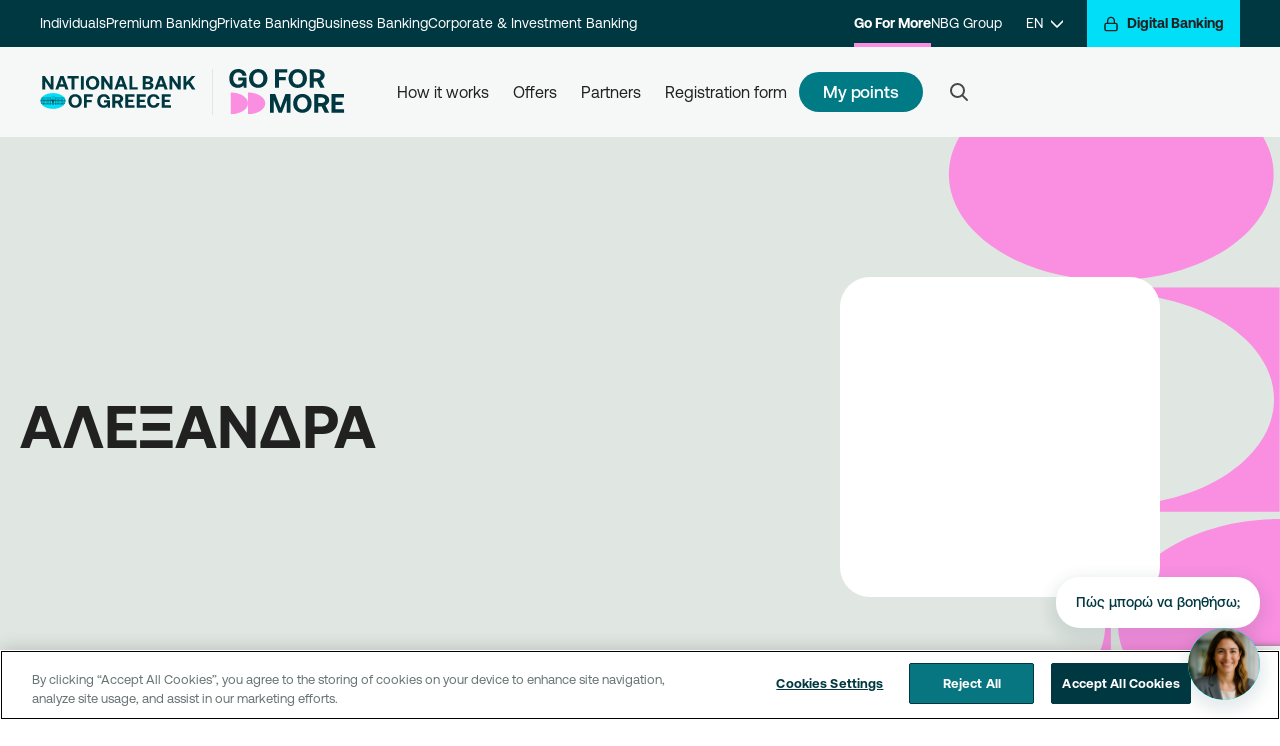

--- FILE ---
content_type: text/html; charset=utf-8
request_url: https://www.nbg.gr/en/go4more/partners/cooperating-companies/alexandra-3261751
body_size: 90346
content:
<!DOCTYPE html><html lang="en"><head><script>(function(w,i,g){w[g]=w[g]||[];if(typeof w[g].push=='function')w[g].push(i)})
(window,'GTM-MHZ328Q','google_tags_first_party');</script><script>(function(w,d,s,l){w[l]=w[l]||[];(function(){w[l].push(arguments);})('set', 'developer_id.dYzg1YT', true);
		w[l].push({'gtm.start':new Date().getTime(),event:'gtm.js'});var f=d.getElementsByTagName(s)[0],
		j=d.createElement(s);j.async=true;j.src='/ofii/';
		f.parentNode.insertBefore(j,f);
		})(window,document,'script','dataLayer');</script><script>
        window.dataLayer = window.dataLayer || [];
        function gtag() {
            dataLayer.push(arguments);
        }
        gtag("consent", "default", {
            ad_storage: "denied",
            ad_user_data: "denied",
            ad_personalization: "denied",
            analytics_storage: "denied",
            functionality_storage: "denied",
            personality_storage: "denied",
            security_storage: "granted",
            wait_for_update: 1000
        });
        gtag("set", "ads_data_redaction", true);
        (function(w,d,s,l,i){w[l]=w[l]||[];w[l].push({'gtm.start':
        new Date().getTime(),event:'gtm.js'});var f=d.getElementsByTagName(s)[0],
        j=d.createElement(s),dl=l!='dataLayer'?'&l='+l:'';j.async=true;j.src=
        'https://www.googletagmanager.com/gtm.js?id='+i+dl;f.parentNode.insertBefore(j,f);
        })(window,document,'script','dataLayer','GTM-MHZ328Q');</script>
  <meta charset="utf-8">
  <title>NBG Portal</title>
  <meta name="viewport" content="width=device-width, initial-scale=1">  
<link rel="stylesheet" href="/dist/nbgportal/browser/styles.5268b076af5eca8ae2d2.css"><script src="https://www.google.com/recaptcha/api.js?render=6LcHgYMrAAAAAKbgBX3k7KYZh-mgPev-_TwTEJ1Q" async="" defer=""></script><script type="text/javascript" id="chat-widget-inline-init">      (function() {
        function initWidget() {
          if (window.initChatWidget) {
            window.initChatWidget({
          "api": {
                    "url": "https://services.nbg.gr/apis/Nbg.NetCore.AI.Agents.Proxy/cc-lg",
                    "headers": {
                              "applicationId": "A7459F80-5761-4E53-9270-B1FFA5C91D4F"
                    }
          },
          "recaptcha": {
                    "siteKey": "6LcHgYMrAAAAAKbgBX3k7KYZh-mgPev-_TwTEJ1Q"
          },
          "googleMaps": {
                    "apiKey": "AIzaSyBJ1aQrvfoDrpUMVhE0zWbRpfoaM-gf3fM"
          },
          "vidyo": {
                    "baseUrl": "https://services.nbg.gr/apis/Nbg.NetCore.AI.Agents.Proxy/services/video-verification",
                    "roomBaseUrl": "https://microsites.nbg.gr/conference/#"
          },
          "features": {
                    "enableConversationFeedback": false,
                    "enableResponseFeedback": true,
                    "enableRecaptcha": true
          },
          "contact": {
                    "supportPhone": "210 48 48 484",
                    "termsUrl": "https://www.nbg.gr/-/jssmedia/Files/chatbot/NoticeUsers-CustomerFacing-NBGPortal-2"
          },
          "messages": {
                    "welcome": {
                              "introduction": "Γεια σας! Είμαι η Σοφία, η ψηφιακή βοηθός της Εθνικής Τράπεζας. Πώς μπορώ να σας βοηθήσω με τραπεζικές υπηρεσίες ή προϊόντα σήμερα;"
                    }
          },
          "ui": {
                    "chatIcon": "sophia.png"
          },
          "banner": {
                    "enabled": true,
                    "icon": "",
                    "headline": "Γεια σας, είμαι η Σοφία, η ψηφιακή βοηθός της Εθνικής Τράπεζας!",
                    "body": "Mπορώ να σας βοηθήσω με τραπεζικά προϊόντα και υπηρεσίες, να κλείσω το ραντεβού σας σε ένα κατάστημα ή να ξεκινήσουμε μαζί τη διαδικασία ανοίγματος νέου τραπεζικού λογαριασμού.",
                    "startDate": "2025-01-01",
                    "endDate": "2026-12-31"
          }
});
            console.log('Chat widget initialized for contact-center (production)');
          } else {
            // Retry after short delay (script still loading)
            setTimeout(initWidget, 100);
          }
        }

        // Wait for DOM to be ready
        if (document.readyState === 'loading') {
          document.addEventListener('DOMContentLoaded', initWidget);
        } else {
          initWidget();
        }
      })();</script><script src="https://www.nbg.gr/-/jssmedia/nbgportal/chatbot/chat-bubble-widgetumd270126.cjs"></script><style ng-transition="my-app">app-menu-search[_ngcontent-sc423] {
  display: contents;
}
/*# sourceMappingURL=[data-uri] */</style><style ng-transition="my-app">.business-card {
  border-radius: 20px;
}

.hero-image-card:before {
  content: none;
}

.offer-cards .card {
  @apply w-full relative mb-4 rounded-3xl;
  background-color: #281e4e;
}

.offer-cards .card .main-image {
  @apply w-full object-cover rounded-tl-3xl rounded-tr-3xl;
  max-height: 12rem;
}

.offer-cards .card .body {
  font-size: 0.75rem;
  font-weight: 1rem;
}

.offer-cards .mb-2px {
  margin-bottom: 2px;
}

.offer-cards .mr-2px {
  margin-right: 2px;
}

.partner-logo-position {
  margin-right: auto !important;
  margin-left: 0 !important;
}

@screen md {
  .business-card {
    border-radius: 30px;
  }

  .offer-cards .card {
    max-width: 23rem;
  }
  .offer-cards .card .body {
    font-size: 1rem;
  }

  .partner-logo-position {
    margin-right: 120px !important;
  }
}

.wide-offer-card {
  @apply flex rounded-3xl relative;
  background-color: #281E4E;
}

.wide-offer-card .clock-title {
  font-size: theme("pixel.10");
}

.wide-offer-card .mb-2px {
  margin-bottom: 2px;
}

.wide-offer-card:after {
  @apply w-full h-full absolute z-10 rounded-3xl;
  content: "";
  background-image: url('bg-wide-card.png');
  background-position: bottom right;
  background-repeat: no-repeat;
}
/*# sourceMappingURL=[data-uri] */</style><style ng-transition="my-app">
/*# sourceMappingURL=[data-uri] */</style><style ng-transition="my-app">.digital-sidebar[_ngcontent-sc392]   .digital-btn-focus-class[_ngcontent-sc392]:focus-visible {
  outline-color: black;
}
/*# sourceMappingURL=[data-uri] */</style><style ng-transition="my-app">.app-banner {
  @apply pt-16 bg-grey-1;
}
.app-banner .content ul li::before {
  color: theme("colors.black") !important;
}
.app-banner .content ul li {
  @apply mb-3;
}
.app-banner .content a img {
  @apply mt-6;
  max-width: 90%;
}
.app-banner .content .banner-image {
  @apply py-14;
}
@screen sm {
  .app-banner .content .banner-image {
    @apply mx-auto;
    max-width: 70%;
  }
}
@screen md {
  .app-banner {
    @apply py-0;
  }
  .app-banner .content {
    @apply flex flex-row;
  }
  .app-banner .content a img {
    @apply mr-0;
  }
  .app-banner .content .banner-image {
    @apply py-10;
    max-width: 50%;
  }
}
@screen lg {
  .app-banner .content {
    @apply pl-32;
  }
  .app-banner .content a img {
    @apply mt-8 mr-0;
    height: 3.75rem;
  }
}
/*# sourceMappingURL=[data-uri] */</style><style ng-transition="my-app">.advisorImg[_ngcontent-sc327]   img[_ngcontent-sc327] {
  border-radius: 1.875rem;
  margin-bottom: 2.5rem;
}

.btnMinWidth[_ngcontent-sc327] {
  min-width: 17.5rem;
}

.advisor1[_ngcontent-sc327]   h4[_ngcontent-sc327] {
  @apply font-normal mb-4;
}

.advisor1[_ngcontent-sc327]   .bg-color1[_ngcontent-sc327], .advisor2[_ngcontent-sc327]   .bg-color1[_ngcontent-sc327] {
  @apply bg-red-pastel;
}

.advisor1[_ngcontent-sc327]   .bg-color2[_ngcontent-sc327], .advisor2[_ngcontent-sc327]   .bg-color2[_ngcontent-sc327] {
  @apply bg-orange-pastel;
}

.advisor1[_ngcontent-sc327]   .bg-color3[_ngcontent-sc327], .advisor2[_ngcontent-sc327]   .bg-color3[_ngcontent-sc327] {
  @apply bg-blue-pastel;
}

.advisor1[_ngcontent-sc327]   .bg-color4[_ngcontent-sc327], .advisor2[_ngcontent-sc327]   .bg-color4[_ngcontent-sc327] {
  @apply bg-yellow-pastel;
}

.go4more[_ngcontent-sc327]   .advisor1[_ngcontent-sc327]   .bg-color1[_ngcontent-sc327] {
  background-color: #c5e3ff;
}

.go4more[_ngcontent-sc327]   .advisor1[_ngcontent-sc327]   .bg-color2[_ngcontent-sc327] {
  background-color: #d4d6ff;
}

.go4more[_ngcontent-sc327]   .advisor1[_ngcontent-sc327]   .bg-color3[_ngcontent-sc327] {
  background-color: #ffcbdd;
}

.go4more[_ngcontent-sc327]   .advisor1[_ngcontent-sc327]   .bg-color4[_ngcontent-sc327] {
  background-color: #ffdddd;
}

.go4more[_ngcontent-sc327]   .advisor2[_ngcontent-sc327]   .bg-color1[_ngcontent-sc327] {
  background-color: #c5e3ff;
}

.go4more[_ngcontent-sc327]   .advisor2[_ngcontent-sc327]   .bg-color2[_ngcontent-sc327] {
  background-color: #d4d6ff;
}

.go4more[_ngcontent-sc327]   .advisor2[_ngcontent-sc327]   .bg-color3[_ngcontent-sc327] {
  background-color: #ffdddd;
}

.corporate[_ngcontent-sc327]   .advisor1[_ngcontent-sc327]   .bg-color2[_ngcontent-sc327], .corporate[_ngcontent-sc327]   .advisor1[_ngcontent-sc327]   .bg-color3[_ngcontent-sc327], .business[_ngcontent-sc327]   .advisor1[_ngcontent-sc327]   .bg-color2[_ngcontent-sc327], .business[_ngcontent-sc327]   .advisor1[_ngcontent-sc327]   .bg-color3[_ngcontent-sc327] {
  background-color: rgba(19, 164, 173, 0.5);
}

.corporate[_ngcontent-sc327]   .advisor1[_ngcontent-sc327]   .bg-color1[_ngcontent-sc327], .corporate[_ngcontent-sc327]   .advisor1[_ngcontent-sc327]   .bg-color4[_ngcontent-sc327], .business[_ngcontent-sc327]   .advisor1[_ngcontent-sc327]   .bg-color1[_ngcontent-sc327], .business[_ngcontent-sc327]   .advisor1[_ngcontent-sc327]   .bg-color4[_ngcontent-sc327] {
  @apply bg-teal-2;
}

.premium[_ngcontent-sc327]   .advisor1[_ngcontent-sc327]   .bg-color2[_ngcontent-sc327], .premium[_ngcontent-sc327]   .advisor1[_ngcontent-sc327]   .bg-color3[_ngcontent-sc327] {
  background-color: #b9e4e7;
}

.premium[_ngcontent-sc327]   .advisor1[_ngcontent-sc327]   .bg-color1[_ngcontent-sc327], .premium[_ngcontent-sc327]   .advisor1[_ngcontent-sc327]   .bg-color4[_ngcontent-sc327] {
  @apply bg-gold-pastel;
}

.advisor1[_ngcontent-sc327]   .btn-wrapper[_ngcontent-sc327], .advisor2[_ngcontent-sc327]   .btn-wrapper[_ngcontent-sc327] {
  @apply my-4 flex mx-auto;
  
}

.advisor1[_ngcontent-sc327]   .advisor-card[_ngcontent-sc327], .advisor2[_ngcontent-sc327]   .advisor-card[_ngcontent-sc327] {
  @apply mb-4;
}

.advisor-card[_ngcontent-sc327] {
  @apply relative;
  padding-top: 87%;
}

.advisor-card[_ngcontent-sc327]    > div[_ngcontent-sc327] {
  @apply rounded-3xl text-black bg-cover bg-no-repeat overflow-hidden no-underline absolute w-full h-full left-0 top-0;
}

.advisor-card[_ngcontent-sc327]    > div[_ngcontent-sc327]   .name[_ngcontent-sc327], .advisor-card[_ngcontent-sc327]    > div[_ngcontent-sc327]   .job-title[_ngcontent-sc327] {
  font-size: theme("pixel.12");
  line-height: theme("pixel.12");
}

.advisor-card[_ngcontent-sc327]    > div[_ngcontent-sc327]   .contact-info[_ngcontent-sc327] {
  @apply absolute top-4;
}

.advisor-card[_ngcontent-sc327]    > div.right[_ngcontent-sc327]   .contact-info[_ngcontent-sc327] {
  @apply right-4;
}

.advisor-card[_ngcontent-sc327]    > div.left[_ngcontent-sc327]   .contact-info[_ngcontent-sc327] {
  @apply left-4;
}

@screen md {
  .advisorImg img {
    margin-bottom: 0;
  }

  .btnMinWidth {
    min-width: 18.75rem;
  }

  .advisor1 .btn-wrapper,
.advisor2 .btn-wrapper {
    @apply my-4 mx-0;
    
  }

  .advisor-card {
    padding-top: 100%;
  }
  .advisor-card > div {
    @apply rounded-3xl text-black bg-cover overflow-hidden no-underline;
  }
  .advisor-card > div .contact-info {
    @apply top-6;
  }
  .advisor-card > div.right .contact-info {
    @apply right-6;
  }
  .advisor-card > div.left .contact-info {
    @apply left-6;
  }
  .advisor-card > div .name,
.advisor-card > div .job-title {
    font-size: theme("pixel.16");
    line-height: theme("pixel.16");
  }
}
/*# sourceMappingURL=[data-uri] */</style><style ng-transition="my-app">.alert {
  @apply w-full p-5;
}

.alert .body {
  @apply flex flex-row mx-auto;
  max-width: 75rem;
}

.alert .body .icon,
.alert .body .close {
  @apply flex-none w-8 h-8;
}

.alert .body .text {
  @apply flex-grow;
}

.alert .body .text p:first-child {
  @apply pt-1;
}

.alert .body .text p:last-child {
  @apply pb-0;
}

.alert .body svg {
  @apply w-full max-h-full;
}

.alert .body .close svg {
  @apply fill-current;
}

.alert.success {
  background-color: #4FB76C;
  color: #212121;
}

.alert.success .body .text a {
  color: #212121;
}

.alert.success .icon svg {
  fill: #4FB76C;
}

.alert.success .icon svg path {
  stroke: #212121;
}

.alert.info {
  @apply bg-teal-1;
  color: #212121;
}

.alert.info .icon svg {
  fill: #eaf7f9;
}

.alert.info .icon svg path {
  stroke: #212121;
}

.alert.warning {
  background-color: #EB9342;
  color: #212121;
}

.alert.warning .icon svg {
  fill: #EB9342;
}

.alert.warning .icon svg path {
  stroke: #212121 !important;
}

.alert.warning .body .text a {
  color: #212121;
}

.alert.error {
  background-color: #BA4343;
  color: #FFF;
}

.alert.error .icon svg,
.alert.error .body .close svg {
  fill: #BA4343;
}

.alert.error .icon svg path,
.alert.error .body .close svg path {
  stroke: #FFF;
}

.alert.error .body .text a {
  color: #FFF;
}

app-page-notification-bar {
  @apply w-full;
  z-index: 51;
}

.notification-desktop {
  @apply hidden;
}

.notification-mobile {
  @apply block;
}

@screen lg {
  .notification-desktop {
    @apply block;
  }

  .notification-mobile {
    @apply hidden;
  }
}
/*# sourceMappingURL=[data-uri] */</style><style ng-transition="my-app">.modal-component {
  @apply hidden fixed left-0 top-0 w-full h-full overflow-auto;
  z-index: 1000;
}
.modal-component .app-modal {
  @apply relative h-full;
  background: #f9f9f9;
  animation: animatetobottom 1s;
}
.modal-component .app-modal .app-modal-body {
  @apply absolute w-full;
  background: #f9f9f9;
}
.modal-component section {
  @apply m-0;
}
body.app-modal-open .app-modal {
  animation: animatetotop 1s;
}
@keyframes animatetotop {
  from {
    bottom: -100vh;
  }
  to {
    bottom: 0;
  }
}
@keyframes animatetobottom {
  from {
    bottom: 0;
  }
  to {
    bottom: -100vh;
  }
}
/*# sourceMappingURL=[data-uri] */</style><style ng-transition="my-app">.feedback {
  @apply text-center relative;
}
.feedback .btn {
  @apply px-6;
  font-size: theme("pixel.18");
}
.feedback .result-modal {
  @apply bg-white;
}
.feedback .result-modal .icon-box {
  @apply rounded-full bg-grey-1;
  width: 6.25rem;
  height: 6.25rem;
}
@screen md {
  .feedback .btn {
    @apply px-8;
  }
}
/*# sourceMappingURL=[data-uri] */</style><style ng-transition="my-app">footer {
  @apply bg-grey-2 pt-12;
}
footer a {
  @apply text-grey-9 no-underline;
}
footer h2 {
  @apply text-center mb-4;
  font-size: theme("textSize.heading5.mobile.fontSize");
  line-height: theme("textSize.heading5.mobile.lineHeight");
  letter-spacing: theme("textSize.heading5.mobile.letterSpacing");
}
/* footer-menu */
.footer-menu {
  @apply mt-10;
}
.footer-menu h3,
.footer-menu .accordion > div > label {
  @apply text-grey-9 font-medium;
  font-size: theme("textSize.larger.mobile.fontSize");
  line-height: theme("textSize.larger.mobile.lineHeight");
  letter-spacing: theme("textSize.larger.mobile.letterSpacing");
}
.footer-menu .accordion {
  @apply py-4;
}
.footer-menu .accordion-content > ul {
  @apply px-1 py-2;
}
.footer-menu .accordion-content > ul li {
  @apply py-2;
}
/* footer-bottom */
.footer-bottom {
  @apply bg-white;
}
.footer-bottom nav a {
  @apply px-2;
}
.footer-bottom,
.footer-bottom a {
  @apply text-grey-7;
  font-size: theme("textSize.smaller.desktop.fontSize");
  line-height: theme("textSize.smaller.desktop.lineHeight");
  letter-spacing: theme("textSize.smaller.desktop.letterSpacing");
}
.next-logo-wrapper svg {
  max-width: 146px;
  max-height: 48px;
}
@screen md {
  footer .footerCardheight {
    min-height: 227.19px;
  }
  footer li {
    @apply pb-4;
  }
  footer h3 {
    font-size: theme("textSize.heading7.desktop.fontSize");
    line-height: theme("textSize.heading7.desktop.lineHeight");
    letter-spacing: theme("textSize.heading7.desktop.letterSpacing");
  }
  footer h2 {
    @apply text-left mb-10;
    font-size: theme("textSize.heading4.desktop.fontSize");
    line-height: theme("textSize.heading4.desktop.lineHeight");
    letter-spacing: theme("textSize.heading4.desktop.letterSpacing");
  }
}
@screen lg {
  footer {
    @apply pt-16;
  }
  footer .footerCardheight {
    min-height: 193.57px;
  }

  .footer-menu {
    @apply pb-16;
  }
  .footer-menu h3,
.footer-menu .accordion > div > label {
    @apply font-bold;
  }
}
/*# sourceMappingURL=[data-uri] */</style><link _ngcontent-sc423="" rel="canonical" href="https://www.nbg.gr/en/go4more/partners/cooperating-companies/alexandra-3261751"><link _ngcontent-sc423="" rel="alternate" href="/en/go4more/partners/cooperating-companies/alexandra-3261751" hreflang="en-GR"><link _ngcontent-sc423="" rel="alternate" href="/el/go4more/sunergates/sunergazomenes-epixeiriseis/alexandra-3261751" hreflang="el-GR"><link _ngcontent-sc423="" rel="alternate" href="/en/go4more/partners/cooperating-companies/alexandra-3261751" hreflang="x-default"><style ng-transition="my-app">
/*# sourceMappingURL=[data-uri] */</style><style ng-transition="my-app">#desktop-search-results-wrapper[_ngcontent-sc422]    > ul[_ngcontent-sc422], #mobile-search-results-wrapper[_ngcontent-sc422]    > ul[_ngcontent-sc422] {
  @apply w-full;
  background-color: #fff;
  z-index: 1000;
  outline: none;
}

#desktop-search-results-wrapper[_ngcontent-sc422]    > ul[_ngcontent-sc422]    > li[_ngcontent-sc422], #mobile-search-results-wrapper[_ngcontent-sc422]    > ul[_ngcontent-sc422]    > li[_ngcontent-sc422] {
  @apply py-2;
  list-style: none;
  text-align: left;
  font-size: theme("pixel.18");
  line-height: theme("pixel.18");
  color: #9EAAAA;
  transition: all 0.1s ease-in-out;
  background-color: white;
  white-space: nowrap;
  overflow: hidden;
  text-overflow: ellipsis;
  transition: all 0.2s ease;
}

.no_result[_ngcontent-sc422] {
  @apply py-4 text-left;
  font-size: theme("pixel.18");
  line-height: theme("pixel.18");
}

#desktop-search-results-wrapper[_ngcontent-sc422]    > ul[_ngcontent-sc422]::-moz-selection, #mobile-search-results-wrapper[_ngcontent-sc422]    > ul[_ngcontent-sc422]::-moz-selection {
  color: rgba(255, 255, 255, 0);
  background-color: rgba(255, 255, 255, 0);
}

#desktop-search-results-wrapper[_ngcontent-sc422]    > ul[_ngcontent-sc422]::selection, #mobile-search-results-wrapper[_ngcontent-sc422]    > ul[_ngcontent-sc422]::selection {
  color: rgba(255, 255, 255, 0);
  background-color: rgba(255, 255, 255, 0);
}

#desktop-search-results-wrapper[_ngcontent-sc422]    > ul[_ngcontent-sc422]    > li[_ngcontent-sc422]:hover, #mobile-search-results-wrapper[_ngcontent-sc422]    > ul[_ngcontent-sc422]    > li[_ngcontent-sc422]:hover {
  cursor: pointer;
  background-color: #ffffff;
}

#desktop-search-results-wrapper[_ngcontent-sc422]    > ul[_ngcontent-sc422]    > li[_ngcontent-sc422]:hover   mark[_ngcontent-sc422], #mobile-search-results-wrapper[_ngcontent-sc422]    > ul[_ngcontent-sc422]    > li[_ngcontent-sc422]:hover   mark[_ngcontent-sc422] {
  background-color: #ffffff !important;
}

#desktop-search-results-wrapper[_ngcontent-sc422]    > ul[_ngcontent-sc422]    > li[_ngcontent-sc422]    > mark[_ngcontent-sc422], #mobile-search-results-wrapper[_ngcontent-sc422]    > ul[_ngcontent-sc422]    > li[_ngcontent-sc422]    > mark[_ngcontent-sc422] {
  color: #162020;
  background-color: white !important;
  font-weight: bold;
}

.autoComplete_highlighted[_ngcontent-sc422]::-moz-selection {
  color: rgba(255, 255, 255, 0);
  background-color: rgba(255, 255, 255, 0);
}

.autoComplete_highlighted[_ngcontent-sc422]::selection {
  color: rgba(255, 255, 255, 0);
  background-color: rgba(255, 255, 255, 0);
}

.autoComplete_selected[_ngcontent-sc422] {
  cursor: pointer;
  background-color: #F8F9F9;
}

@media only screen and (max-width: 600px) {
  #autoComplete[_ngcontent-sc422] {
    width: 18rem;
    background-size: 1.6rem;
    background-position: left 1.1rem top 0.75rem;
  }

  #autoComplete_list[_ngcontent-sc422] {
    margin: 10px;
  }
}

@-moz-document url-prefix() {
  #autoComplete {
    background-size: 1.2rem;
    background-origin: border-box;
    background-position: left 1.1rem top 0.8rem;
  }
}
/*# sourceMappingURL=[data-uri] */</style><style ng-transition="my-app">
/*# sourceMappingURL=[data-uri] */</style><style ng-transition="my-app">#pac-checkbox[_ngcontent-sc347]:checked    + svg[_ngcontent-sc347]   path[_ngcontent-sc347] {
  fill: white;
}
/*# sourceMappingURL=[data-uri] */</style></head>
<body class="partner-page go4more"><noscript><iframe src="https://www.googletagmanager.com/ns.html?id=GTM-MHZ328Q" width="0" height="0" style="display:none;visibility:hidden"></iframe></noscript>
    <app-root ng-version="10.2.5"><router-outlet></router-outlet><app-layout><div class="page-wrapper"><sc-placeholder name="jss-menu"><!----><app-menu _nghost-sc423=""><div _ngcontent-sc423="" class="w-full sticky-top" style="z-index: 60;"></div><header _ngcontent-sc423="" class="top-navigation"><div _ngcontent-sc423="" class="header-top print:hidden"><div _ngcontent-sc423="" class="hidden w-full menu-top-desktop lg:block"><div _ngcontent-sc423="" class="level-1"><div _ngcontent-sc423="" class="container flex justify-between w-full"><div _ngcontent-sc423="" class="flex items-center justify-center section-1"><a _ngcontent-sc423="" hybridhref="" class="menu-item" href="/en/individuals" aria-label="Individuals"> Individuals </a><!----><!----><a _ngcontent-sc423="" hybridhref="" class="menu-item" href="/en/premium-banking" aria-label="Premium Banking"> Premium Banking </a><!----><!----><a _ngcontent-sc423="" hybridhref="" class="menu-item" href="/en/private-banking" aria-label="Private Banking"> Private Banking </a><!----><!----><a _ngcontent-sc423="" hybridhref="" class="menu-item" href="/en/business" aria-label="Business Banking"> Business Banking </a><!----><!----><a _ngcontent-sc423="" hybridhref="" class="menu-item" href="/en/corporate" aria-label="Corporate &amp; Investment Banking"> Corporate &amp; Investment Banking </a><!----><!----><!----><!----><!----><!----><!----></div><div _ngcontent-sc423="" class="flex items-center justify-center ml-auto section-2"><!----><!----><!----><!----><!----><!----><!----><!----><!----><!----><a _ngcontent-sc423="" hybridhref="" class="menu-item active" href="/en/go4more" aria-label="Go For More"> Go For More </a><!----><!----><a _ngcontent-sc423="" hybridhref="" class="menu-item" href="/en/group" aria-label="NBG Group"> NBG Group </a><!----><!----><!----><app-language-switcher _ngcontent-sc423="" _nghost-sc421=""><div _ngcontent-sc421="" class="language-dropdown relative"><a _ngcontent-sc421="" href="/" class="menu-item flex items-center px-6" aria-label="EN"><span _ngcontent-sc421="">EN</span><span _ngcontent-sc421="" class="ml-2"><svg _ngcontent-sc421="" width="12" height="12" viewBox="0 0 12 12" fill="none" xmlns="http://www.w3.org/2000/svg"><g _ngcontent-sc421=""><path _ngcontent-sc421="" d="M0 3L6 9L12 3" stroke="white" stroke-width="1.5" stroke-linecap="round" stroke-linejoin="round" class="stroke-current"></path></g></svg></span></a><!----><ul _ngcontent-sc421="" class="list-none"><li _ngcontent-sc421=""><a _ngcontent-sc421="" href="/" class="menu-item" aria-label="ΕΛ">ΕΛ</a><!----></li></ul><a _ngcontent-sc421="" class="hidden" href="/el" aria-label="ΕΛ">ΕΛ</a><!----></div></app-language-switcher></div><div _ngcontent-sc423="" class="digital-banking"><a _ngcontent-sc423="" id="digital-sidebar-opener-button-unique" class="btn-aqua digital-menu-opener" href="/en/individuals" aria-label="Digital Banking"><span _ngcontent-sc423="" class="mr-2 icon-box s16"><svg _ngcontent-sc423="" width="24" height="24" viewBox="0 0 24 24" fill="none" xmlns="http://www.w3.org/2000/svg"><path _ngcontent-sc423="" d="M19 11H5C3.89543 11 3 11.8954 3 13V20C3 21.1046 3.89543 22 5 22H19C20.1046 22 21 21.1046 21 20V13C21 11.8954 20.1046 11 19 11Z" stroke="#162020" stroke-width="2" stroke-linecap="round" stroke-linejoin="round" class="stroke-current"></path><path _ngcontent-sc423="" d="M7 11V7C7 5.67392 7.52678 4.40215 8.46447 3.46447C9.40215 2.52678 10.6739 2 12 2C13.3261 2 14.5979 2.52678 15.5355 3.46447C16.4732 4.40215 17 5.67392 17 7V11" stroke="#162020" stroke-width="2" stroke-linecap="round" stroke-linejoin="round" class="stroke-current"></path></svg></span><span _ngcontent-sc423=""> Digital Banking</span></a></div></div></div><div _ngcontent-sc423="" class="level-2 mainnav"><div _ngcontent-sc423="" class="container flex items-center h-full"><div _ngcontent-sc423="" class="logo md:mr-10"><!----><a _ngcontent-sc423="" hybridhref="" href="/en/individuals" aria-label="NBG Logo"><img _ngcontent-sc423="" class="white" alt="NBG Logo" src="https://www.nbg.gr/-/jssmedia/nbgportal/src/en-logo-black.svg"><img _ngcontent-sc423="" class="black" alt="NBG Logo" src="https://www.nbg.gr/-/jssmedia/nbgportal/src/en-logo-black.svg"></a><!----><!----><a _ngcontent-sc423="" hybridhref="" class="pl-4 ml-4 border-l border-grey-3" href="/en/go4more" aria-label="Go For More"><img _ngcontent-sc423="" alt="Go For More" src="https://www.nbg.gr/-/jssmedia/nbgportal/logo-go4more.svg"></a><!----><!----></div><ul _ngcontent-sc423="" class="flex items-center justify-center gap-8 list-none menu-items"><li _ngcontent-sc423="" class="dropdown"><div _ngcontent-sc423="" class="flex items-center h-full"><a _ngcontent-sc423="" hybridhref="" class="menu-item whitespace-pre-wrap" href="/en/go4more/how-go4more-works" aria-label="How it works">How it works</a></div><div _ngcontent-sc423="" class="level-3"><div _ngcontent-sc423="" class="front-wrap"><div _ngcontent-sc423="" class="container inner"><div _ngcontent-sc423="" class="main-area four-columns"><div _ngcontent-sc423="" class="section active"><!----><div _ngcontent-sc423="" class="section-content"><div _ngcontent-sc423="" class="content-columns"><div _ngcontent-sc423="" class="column"><div _ngcontent-sc423="" class="group"><a _ngcontent-sc423="" hybridhref="" class="feature-item" href="/en/go4more/how-go4more-works/how-to-collect-go4more-points" aria-label="How to earn pointsMake every transaction with the bank an opportunity to win more. Sign up for the program, start your transactions and earn points.
"><span _ngcontent-sc423="" class="title">How to earn points</span><span _ngcontent-sc423="" class="description">Make every transaction with the bank an opportunity to win more. Sign up for the program, start your transactions and earn points.
</span><!----></a><!----><!----><!----><!----><!----><!----></div><!----><!----></div><!----><!----><div _ngcontent-sc423="" class="column"><div _ngcontent-sc423="" class="group"><a _ngcontent-sc423="" hybridhref="" class="feature-item" href="/en/go4more/how-go4more-works/how-to-be-updated-for-my-go4more-points" aria-label="How to check my pointsFind out your total points and their equivalent in euros, quickly and easily.
"><span _ngcontent-sc423="" class="title">How to check my points</span><span _ngcontent-sc423="" class="description">Find out your total points and their equivalent in euros, quickly and easily.
</span><!----></a><!----><!----><!----><!----><!----><!----></div><!----><!----></div><!----><!----><div _ngcontent-sc423="" class="column"><div _ngcontent-sc423="" class="group"><a _ngcontent-sc423="" hybridhref="" class="feature-item" href="/en/go4more/how-go4more-works/how-to-redeem-my-go4more-points" aria-label="How to redeem my pointsRedeem your points at all partner businesses, simply by using your card. Get informed, redeem, earn.
"><span _ngcontent-sc423="" class="title">How to redeem my points</span><span _ngcontent-sc423="" class="description">Redeem your points at all partner businesses, simply by using your card. Get informed, redeem, earn.
</span><!----></a><!----><!----><!----><!----><!----><!----></div><!----><!----></div><!----><!----><div _ngcontent-sc423="" class="column"><div _ngcontent-sc423="" class="group"><a _ngcontent-sc423="" hybridhref="" class="feature-item" href="/en/go4more/how-go4more-works/registration" aria-label="How to registerCome a step closer to getting rewarded for your transactions. Register with the program and hop on the Go For More reward train."><span _ngcontent-sc423="" class="title">How to register</span><span _ngcontent-sc423="" class="description">Come a step closer to getting rewarded for your transactions. Register with the program and hop on the Go For More reward train.</span><!----></a><!----><!----><!----><!----><!----><!----></div><!----><!----></div><!----><!----></div></div><!----></div><!----><!----></div><!----><!----></div><a _ngcontent-sc423="" href="#" aria-label="Close Button" class="close-btn"><svg _ngcontent-sc423="" width="24" height="24" viewBox="0 0 24 24" fill="none" xmlns="http://www.w3.org/2000/svg"><path _ngcontent-sc423="" d="M18 6L6 18" stroke="#9EAAAA" stroke-width="2" stroke-linecap="round" stroke-linejoin="round" class="stroke-current"></path><path _ngcontent-sc423="" d="M6 6L18 18" stroke="#9EAAAA" stroke-width="2" stroke-linecap="round" stroke-linejoin="round" class="stroke-current"></path></svg></a></div></div></li><!----><!----><!----><!----><li _ngcontent-sc423="" class=""><div _ngcontent-sc423="" class="flex items-center h-full"><a _ngcontent-sc423="" hybridhref="" class="menu-item whitespace-pre-wrap" href="/en/go4more/offers" aria-label="Offers">Offers</a></div><div _ngcontent-sc423="" class="level-3"><div _ngcontent-sc423="" class="front-wrap"><div _ngcontent-sc423="" class="container inner"><div _ngcontent-sc423="" class="main-area four-columns"><!----></div><!----><!----></div><a _ngcontent-sc423="" href="#" aria-label="Close Button" class="close-btn"><svg _ngcontent-sc423="" width="24" height="24" viewBox="0 0 24 24" fill="none" xmlns="http://www.w3.org/2000/svg"><path _ngcontent-sc423="" d="M18 6L6 18" stroke="#9EAAAA" stroke-width="2" stroke-linecap="round" stroke-linejoin="round" class="stroke-current"></path><path _ngcontent-sc423="" d="M6 6L18 18" stroke="#9EAAAA" stroke-width="2" stroke-linecap="round" stroke-linejoin="round" class="stroke-current"></path></svg></a></div></div></li><!----><!----><!----><!----><li _ngcontent-sc423="" class=""><div _ngcontent-sc423="" class="flex items-center h-full"><a _ngcontent-sc423="" hybridhref="" class="menu-item whitespace-pre-wrap" href="/en/go4more/partners" aria-label="Partners">Partners</a></div><div _ngcontent-sc423="" class="level-3"><div _ngcontent-sc423="" class="front-wrap"><div _ngcontent-sc423="" class="container inner"><div _ngcontent-sc423="" class="main-area four-columns"><!----></div><!----><!----></div><a _ngcontent-sc423="" href="#" aria-label="Close Button" class="close-btn"><svg _ngcontent-sc423="" width="24" height="24" viewBox="0 0 24 24" fill="none" xmlns="http://www.w3.org/2000/svg"><path _ngcontent-sc423="" d="M18 6L6 18" stroke="#9EAAAA" stroke-width="2" stroke-linecap="round" stroke-linejoin="round" class="stroke-current"></path><path _ngcontent-sc423="" d="M6 6L18 18" stroke="#9EAAAA" stroke-width="2" stroke-linecap="round" stroke-linejoin="round" class="stroke-current"></path></svg></a></div></div></li><!----><!----><!----><!----><li _ngcontent-sc423="" class=""><div _ngcontent-sc423="" class="flex items-center h-full"><a _ngcontent-sc423="" hybridhref="" class="menu-item whitespace-pre-wrap" href="/en/go4more/go4more-registration-form" aria-label="Registration form">Registration form</a></div><div _ngcontent-sc423="" class="level-3"><div _ngcontent-sc423="" class="front-wrap"><div _ngcontent-sc423="" class="container inner"><div _ngcontent-sc423="" class="main-area four-columns"><!----></div><!----><!----></div><a _ngcontent-sc423="" href="#" aria-label="Close Button" class="close-btn"><svg _ngcontent-sc423="" width="24" height="24" viewBox="0 0 24 24" fill="none" xmlns="http://www.w3.org/2000/svg"><path _ngcontent-sc423="" d="M18 6L6 18" stroke="#9EAAAA" stroke-width="2" stroke-linecap="round" stroke-linejoin="round" class="stroke-current"></path><path _ngcontent-sc423="" d="M6 6L18 18" stroke="#9EAAAA" stroke-width="2" stroke-linecap="round" stroke-linejoin="round" class="stroke-current"></path></svg></a></div></div></li><!----><!----><!----><!----><li _ngcontent-sc423=""><div _ngcontent-sc423=""><a _ngcontent-sc423="" hybridhref="" class="btn btn-small btn-teal" href="/en/go4more/your-go4more" aria-label="My points"> My points </a></div></li><!----><!----><!----><!----></ul><app-menu-search _ngcontent-sc423="" _nghost-sc422=""><div _ngcontent-sc422="" class="search-bar"><label _ngcontent-sc422="" for="desktop-global-search" class="accessible_elem">Search for</label><input _ngcontent-sc422="" id="desktop-global-search" autocomplete="off" class="py-2 w-full outline-none ng-untouched ng-pristine ng-valid" placeholder="Search for" value=""><a _ngcontent-sc422="" href="#" aria-label="Close Button" class="close-btn outline-none"><svg _ngcontent-sc422="" width="24" height="24" viewBox="0 0 24 24" fill="none" xmlns="http://www.w3.org/2000/svg"><path _ngcontent-sc422="" d="M18 6L6 18" stroke="#9EAAAA" stroke-width="2" stroke-linecap="round" stroke-linejoin="round" class="stroke-current"></path><path _ngcontent-sc422="" d="M6 6L18 18" stroke="#9EAAAA" stroke-width="2" stroke-linecap="round" stroke-linejoin="round" class="stroke-current"></path></svg></a></div><!----><div _ngcontent-sc422="" class="search-area dropdown ml-6"><div _ngcontent-sc422="" class="h-full flex items-center"><a _ngcontent-sc422="" href="#" aria-label="Search" class="search-icon"><span _ngcontent-sc422="" class="icon-box s24"><svg _ngcontent-sc422="" width="24" height="24" viewBox="0 0 24 24" fill="none" xmlns="http://www.w3.org/2000/svg"><path _ngcontent-sc422="" d="M20 20L15.0962 15.0962M15.0962 15.0962C16.2725 13.9199 17 12.2949 17 10.5C17 6.91015 14.0899 4 10.5 4C6.91015 4 4 6.91015 4 10.5C4 14.0899 6.91015 17 10.5 17C12.2949 17 13.9199 16.2725 15.0962 15.0962Z" stroke="#384646" stroke-width="2" stroke-linecap="round" stroke-linejoin="round" class="stroke-current"></path></svg></span></a></div><div _ngcontent-sc422="" class="level-3"><div _ngcontent-sc422="" class="front-wrap"><div _ngcontent-sc422="" class="inner container"><div _ngcontent-sc422="" id="desktop-search-results-wrapper"><!----><!----><div _ngcontent-sc422="" class="suggestions"><!----></div><!----><!----><!----></div></div></div></div></div><!----><!----><!----><!----></app-menu-search></div><div _ngcontent-sc423="" class="back-wrap"></div></div></div></div><!----><div _ngcontent-sc423="" class="menu-top-mobile lg:hidden"><div _ngcontent-sc423="" class="level-1"><div _ngcontent-sc423="" class="container menu-head"><div _ngcontent-sc423="" class="flex items-center justify-center section-1"><a _ngcontent-sc423="" href="#" hybridhref="" class="menu-top-button" aria-label="Go For More"> Go For More <!----><!----><!----><span _ngcontent-sc423="" class="ml-3 icon-box s16"><svg _ngcontent-sc423="" width="24" height="24" viewBox="0 0 24 24" fill="none" xmlns="http://www.w3.org/2000/svg"><path _ngcontent-sc423="" d="M6 9L12 15L18 9" stroke="#162020" stroke-width="2" stroke-linecap="round" stroke-linejoin="round" class="stroke-current"></path></svg></span></a></div><div _ngcontent-sc423="" class="items-center justify-center hidden ml-auto section-2 sm:flex"><!----><!----><!----><!----><!----><!----><!----><!----><!----><!----><a _ngcontent-sc423="" hybridhref="" class="menu-item" href="/en/go4more" aria-label="Go For More">Go For More</a><!----><!----><!----><a _ngcontent-sc423="" hybridhref="" class="menu-item" href="/en/group" aria-label="NBG Group">NBG Group</a><!----><!----><!----><!----></div><div _ngcontent-sc423="" class="pl-6 ml-auto -mr-6 digital-banking sm:ml-0"><a _ngcontent-sc423="" href="#" class="btn-aqua digital-menu-opener" aria-label="Digital Banking"><span _ngcontent-sc423="" class="mr-2 icon-box s16"><svg _ngcontent-sc423="" width="24" height="24" viewBox="0 0 24 24" fill="none" xmlns="http://www.w3.org/2000/svg"><path _ngcontent-sc423="" d="M19 11H5C3.89543 11 3 11.8954 3 13V20C3 21.1046 3.89543 22 5 22H19C20.1046 22 21 21.1046 21 20V13C21 11.8954 20.1046 11 19 11Z" stroke="#162020" stroke-width="2" stroke-linecap="round" stroke-linejoin="round" class="stroke-current"></path><path _ngcontent-sc423="" d="M7 11V7C7 5.67392 7.52678 4.40215 8.46447 3.46447C9.40215 2.52678 10.6739 2 12 2C13.3261 2 14.5979 2.52678 15.5355 3.46447C16.4732 4.40215 17 5.67392 17 7V11" stroke="#162020" stroke-width="2" stroke-linecap="round" stroke-linejoin="round" class="stroke-current"></path></svg></span><span _ngcontent-sc423="">Digital Banking</span></a></div></div><div _ngcontent-sc423="" class="menu-body"><div _ngcontent-sc423="" class="container m-4 mb-10"><div _ngcontent-sc423="" class="mb-6"><a _ngcontent-sc423="" hybridhref="" href="/en/individuals" aria-label="Individuals"> Individuals </a></div><!----><!----><!----><div _ngcontent-sc423="" class="mb-6"><a _ngcontent-sc423="" hybridhref="" href="/en/premium-banking" aria-label="Premium Banking"> Premium Banking </a></div><!----><!----><!----><div _ngcontent-sc423="" class="mb-6"><a _ngcontent-sc423="" hybridhref="" href="/en/private-banking" aria-label="Private Banking"> Private Banking </a></div><!----><!----><!----><div _ngcontent-sc423="" class="mb-6"><a _ngcontent-sc423="" hybridhref="" href="/en/business" aria-label="Business Banking"> Business Banking </a></div><!----><!----><!----><div _ngcontent-sc423="" class="mb-6"><a _ngcontent-sc423="" hybridhref="" href="/en/corporate" aria-label="Corporate &amp; Investment Banking"> Corporate &amp; Investment Banking </a></div><!----><!----><!----><!----><!----><div _ngcontent-sc423="" class="mb-6"><a _ngcontent-sc423="" hybridhref="" href="/en/group" aria-label="NBG Group"> NBG Group </a></div><!----><!----><!----><!----></div></div><div _ngcontent-sc423="" class="back-wrap"></div></div><div _ngcontent-sc423="" class="level-2 mainnav"><div _ngcontent-sc423="" class="container justify-between menu-head"><div _ngcontent-sc423="" class="logo"><!----><a _ngcontent-sc423="" hybridhref="" class="logo-wrapper en-logo" href="/en/individuals" aria-label="NBG Logo"><img _ngcontent-sc423="" class="white" alt="NBG Logo" src="https://www.nbg.gr/-/jssmedia/nbgportal/src/en-logo-black.svg"><img _ngcontent-sc423="" class="black" alt="NBG Logo" src="https://www.nbg.gr/-/jssmedia/nbgportal/src/en-logo-black.svg"></a><!----><!----><a _ngcontent-sc423="" hybridhref="" class="pl-2 ml-2 border-l border-grey-3 logo-wrapper-second" href="/en/go4more" aria-label="Go For More"><img _ngcontent-sc423="" alt="Go For More" src="https://www.nbg.gr/-/jssmedia/nbgportal/logo-go4more.svg"></a><!----><!----></div><div _ngcontent-sc423="" class="flex items-center justify-end w-full"><app-menu-search _ngcontent-sc423="" _nghost-sc422=""><!----><!----><div _ngcontent-sc422="" class="search-bar"><label _ngcontent-sc422="" for="mobile-global-search" class="accessible_elem">Search for</label><input _ngcontent-sc422="" id="mobile-global-search" autocomplete="off" type="text" class="py-2 w-full outline-none ng-untouched ng-pristine ng-valid" placeholder="Search for" value=""><a _ngcontent-sc422="" href="#" aria-label="Close Button" class="close-btn outline-none"><svg _ngcontent-sc422="" width="24" height="24" viewBox="0 0 24 24" fill="none" xmlns="http://www.w3.org/2000/svg"><path _ngcontent-sc422="" d="M18 6L6 18" stroke="#9EAAAA" stroke-width="2" stroke-linecap="round" stroke-linejoin="round" class="stroke-current"></path><path _ngcontent-sc422="" d="M6 6L18 18" stroke="#9EAAAA" stroke-width="2" stroke-linecap="round" stroke-linejoin="round" class="stroke-current"></path></svg></a></div><!----><a _ngcontent-sc422="" href="#" aria-label="Search" class="search-icon mr-2"><span _ngcontent-sc422="" class="icon-box s32"><svg _ngcontent-sc422="" width="40" height="40" viewBox="0 0 40 40" fill="none" xmlns="http://www.w3.org/2000/svg"><path _ngcontent-sc422="" d="M33.3334 32.9633L25.1604 24.881M25.1604 24.881C27.1209 22.9424 28.3334 20.2641 28.3334 17.3058C28.3334 11.3892 23.4832 6.59277 17.5001 6.59277C11.517 6.59277 6.66675 11.3892 6.66675 17.3058C6.66675 23.2224 11.517 28.0188 17.5001 28.0188C20.4916 28.0188 23.2 26.8197 25.1604 24.881Z" stroke="#384646" stroke-width="2" stroke-linecap="round" stroke-linejoin="round" class="stroke-current"></path></svg></span></a><!----><!----></app-menu-search><!----><a _ngcontent-sc423="" href="#" class="hamburger hamburger--squeeze" aria-label="hamburger-text"><span _ngcontent-sc423="" class="hamburger-box"><span _ngcontent-sc423="" class="hamburger-inner"></span></span><span _ngcontent-sc423="" class="accessible_elem">hamburger-text</span></a></div></div><div _ngcontent-sc423="" class="menu-body"><ul _ngcontent-sc423="" class="list-none menu-items"><li _ngcontent-sc423="" class="dropdown"><a _ngcontent-sc423="" hybridhref="" class="menu-item no-link" href="/en/go4more/how-go4more-works" aria-label="How it works"><span _ngcontent-sc423="">How it works</span><span _ngcontent-sc423=""><svg _ngcontent-sc423="" width="26" height="26" viewBox="0 0 26 26" fill="none" xmlns="http://www.w3.org/2000/svg"><path _ngcontent-sc423="" d="M9.30664 8.0275L14.2683 13L9.30664 17.9725L10.8341 19.5L17.3341 13L10.8341 6.5L9.30664 8.0275Z" fill="#1299A2" class="fill-current"></path></svg></span><!----></a><div _ngcontent-sc423="" class="level-3"><div _ngcontent-sc423="" class="flex flex-row close-level"><span _ngcontent-sc423="" class="cursor-pointer back hover:text-teal-5"><svg _ngcontent-sc423="" width="26" height="26" viewBox="0 0 26 26" fill="none" xmlns="http://www.w3.org/2000/svg"><path _ngcontent-sc423="" d="M16.6934 17.9725L11.7317 13L16.6934 8.0275L15.1659 6.5L8.66586 13L15.1659 19.5L16.6934 17.9725Z" fill="#384646" class="fill-current"></path></svg></span><a _ngcontent-sc423="" hybridhref="" class="flex-auto menu-item" href="/en/go4more/how-go4more-works" aria-label="How it works"><span _ngcontent-sc423="" class="w-full text-center">How it works</span></a></div><div _ngcontent-sc423="" class="menu-items-wrapper"><ul _ngcontent-sc423="" class="list-none menu-items"><!----><li _ngcontent-sc423="" class="feature-item"><a _ngcontent-sc423="" hybridhref="" class="menu-item" href="/en/go4more/how-go4more-works/how-to-collect-go4more-points" aria-label="How to earn points"> How to earn points </a></li><!----><!----><!----><!----><!----><!----><li _ngcontent-sc423="" class="feature-item"><a _ngcontent-sc423="" hybridhref="" class="menu-item" href="/en/go4more/how-go4more-works/how-to-be-updated-for-my-go4more-points" aria-label="How to check my points"> How to check my points </a></li><!----><!----><!----><!----><!----><!----><li _ngcontent-sc423="" class="feature-item"><a _ngcontent-sc423="" hybridhref="" class="menu-item" href="/en/go4more/how-go4more-works/how-to-redeem-my-go4more-points" aria-label="How to redeem my points"> How to redeem my points </a></li><!----><!----><!----><!----><!----><!----><li _ngcontent-sc423="" class="feature-item"><a _ngcontent-sc423="" hybridhref="" class="menu-item" href="/en/go4more/how-go4more-works/registration" aria-label="How to register"> How to register </a></li><!----><!----><!----><!----><!----><!----><!----><!----><!----></ul></div></div><!----><!----></li><!----><!----><!----><!----><li _ngcontent-sc423="" class=""><a _ngcontent-sc423="" hybridhref="" class="menu-item" href="/en/go4more/offers" aria-label="Offers"><span _ngcontent-sc423="">Offers</span><!----></a><!----></li><!----><!----><!----><!----><li _ngcontent-sc423="" class=""><a _ngcontent-sc423="" hybridhref="" class="menu-item" href="/en/go4more/partners" aria-label="Partners"><span _ngcontent-sc423="">Partners</span><!----></a><!----></li><!----><!----><!----><!----><li _ngcontent-sc423="" class=""><a _ngcontent-sc423="" hybridhref="" class="menu-item" href="/en/go4more/go4more-registration-form" aria-label="Registration form"><span _ngcontent-sc423="">Registration form</span><!----></a><!----></li><!----><!----><!----><!----><li _ngcontent-sc423=""><div _ngcontent-sc423=""><a _ngcontent-sc423="" hybridhref="" class="btn btn-small btn-teal" href="/en/go4more/your-go4more" aria-label="My points"> My points </a></div></li><!----><!----><!----><!----></ul><app-menu-search _ngcontent-sc423="" _nghost-sc422=""><!----><!----><!----><!----><div _ngcontent-sc422="" id="mobile-search-results-wrapper" class="w-full"><!----><!----><div _ngcontent-sc422="" class="suggestions"><!----></div><!----><!----><!----></div><!----></app-menu-search><!----><div _ngcontent-sc423="" class="text-center language-bar"><a _ngcontent-sc423="" class="menu-item" href="/en/individuals" aria-label="Ελληνικά">Ελληνικά</a><!----></div></div></div></div></header><!----><!----><!----></app-menu><!----></sc-placeholder><!----><!----><main><app-visitor-identification><!----></app-visitor-identification><sc-placeholder name="jss-main"><!----><app-partner-master-component><section class="hero-image-card bg-grey-3"><app-hero-svg class="md:block hidden relative w-full h-full" _nghost-sc200=""><!----></app-hero-svg><div class="wrapper"><div class="relative w-full"><div class="content w-full"><div class="container text-wrapper text-black"><h1 class="heading-2 mb-4 md:mb-6" data-aos="fade-up"></h1><div></div></div><div class="partner-logo-position mb-6 md:mb-0"><div class="business-card"><img class="w-full h-auto"></div></div></div></div></div></section><!----><section class="columns-layout container sp-t-md"><div class="main-column"><article class="article container"><div class="article-section"><div class="article-summary larger text-grey-7"></div><div class="offer-cards sp-t-sm"><div class="flex md:justify-between flex-col md:flex-row"><!----><!----></div></div><!----><!----><!----><div class="article-content"></div><app-go4more-map-locator _nghost-sc347=""><div _ngcontent-sc347="" style="display: none;"></div><!----><!----><!----></app-go4more-map-locator><div class="article-content"></div></div></article></div></section><!----><!----><!----></app-partner-master-component><app-offers-slider><!----></app-offers-slider><app-digital-sidebar _nghost-sc392=""><div _ngcontent-sc392="" class="digital-sidebar"><div _ngcontent-sc392="" class="menu"><a _ngcontent-sc392="" href="#" id="digital-sidebar-close-button-unique" class="close-btn absolute top-5 right-5"><span _ngcontent-sc392="" class="hidden">Close Button</span><span _ngcontent-sc392="" class="icon-box text-grey-5 s24"><svg _ngcontent-sc392="" width="24" height="24" viewBox="0 0 24 24" fill="none" xmlns="http://www.w3.org/2000/svg"><path _ngcontent-sc392="" d="M18 6L6 18" stroke="#162020" stroke-width="2" stroke-linecap="round" stroke-linejoin="round" class="stroke-current"></path><path _ngcontent-sc392="" d="M6 6L18 18" stroke="#162020" stroke-width="2" stroke-linecap="round" stroke-linejoin="round" class="stroke-current"></path></svg></span></a><div _ngcontent-sc392="" class="border border-grey-2 rounded-x text-center md:px-8 md:py-8 px-10 py-6"><div _ngcontent-sc392="" class="heading-7 whitespace-pre-wrap"></div><!----><!----></div><div _ngcontent-sc392="" class="digital-links md:mt-16 mt-6"><!----></div><!----></div></div></app-digital-sidebar><app-app-banner><section class="app-banner"><div class="content"><div class="self-center px-8 lg:px-0 z-10"><!----><!----><div class="mt-4"><!----></div><!----><div class="flex md:justify-start justify-center"><!----><!----><!----></div></div><!----></div></section><!----></app-app-banner><app-advisor _nghost-sc327=""><section _ngcontent-sc327="" class="advisor1 container print:hidden"><div _ngcontent-sc327="" class="flex items-center justify-between flex-col-reverse md:flex-row md:flex"><div _ngcontent-sc327="" class="w-full pr-0 md:w-1/2 md:pr-10"><div _ngcontent-sc327=""><!----><!----><!----></div><div _ngcontent-sc327="" class="mt-10 md:mt-8"><div _ngcontent-sc327="" class="btn-wrapper mb-6 hidden md:flex"><a _ngcontent-sc327="" class="btn btn-teal btn-form-open btnMinWidth"><span _ngcontent-sc327=""></span></a></div><!----><div _ngcontent-sc327="" class="btn-wrapper mb-6 flex justify-start md:hidden"><a _ngcontent-sc327="" class="btn btn-teal btn-form-open btnMinWidth"><span _ngcontent-sc327=""></span></a></div><!----></div></div><div _ngcontent-sc327="" class="w-full md:w-1/2"><div _ngcontent-sc327="" class="advisorImg relative"><img _ngcontent-sc327="" offset="100" class="w-full h-full object-cover"><svg _ngcontent-sc327="" xmlns="http://www.w3.org/2000/svg" viewBox="0 0 542 342" fill="none" class="svg-color-theme absolute top-0 bottom-0 left-0 right-0 m-auto w-4/5 h-3/5"><path _ngcontent-sc327="" d="M0 0H271L271 10.1786C126.966 10.1786 10.188 82.1999 10.188 171H0V0Z" fill="#007B85"></path><path _ngcontent-sc327="" d="M271 342H542V171H531.812C531.812 259.8 415.035 331.821 271 331.821L271 342Z" fill="#007B85"></path></svg></div></div></div></section><!----></app-advisor><app-page-notification-bar><!----></app-page-notification-bar><app-modal><div class="app-modal"><div class="w-full h-14 bg-teal-5 relative z-20 mb-14"><div class="header container flex justify-end items-center w-full h-full"><div class="close-form text-white no-underline flex flex-none items-center cursor-pointer"><span></span><span class="icon-box s24"><svg width="24" height="24" viewBox="0 0 24 24" fill="none" xmlns="http://www.w3.org/2000/svg"><path d="M18 6L6 18" stroke="#162020" stroke-width="2" stroke-linecap="round" stroke-linejoin="round" class="stroke-current"></path><path d="M6 6L18 18" stroke="#162020" stroke-width="2" stroke-linecap="round" stroke-linejoin="round" class="stroke-current"></path></svg></span></div></div></div><!----></div><div class="app-modal-background"></div></app-modal><app-modal><div class="app-modal"><div class="w-full h-14 bg-teal-5 relative z-20 mb-14"><div class="header container flex justify-end items-center w-full h-full"><div class="close-form text-white no-underline flex flex-none items-center cursor-pointer"><span></span><span class="icon-box s24"><svg width="24" height="24" viewBox="0 0 24 24" fill="none" xmlns="http://www.w3.org/2000/svg"><path d="M18 6L6 18" stroke="#162020" stroke-width="2" stroke-linecap="round" stroke-linejoin="round" class="stroke-current"></path><path d="M6 6L18 18" stroke="#162020" stroke-width="2" stroke-linecap="round" stroke-linejoin="round" class="stroke-current"></path></svg></span></div></div></div><!----></div><div class="app-modal-background"></div></app-modal><app-feedback><!----><!----></app-feedback><!----></sc-placeholder><!----><!----><!----><!----></main><sc-placeholder name="jss-footer"><!----><!----><app-footer><!----><!----><!----></app-footer><!----></sc-placeholder><!----><!----></div></app-layout><!----></app-root>
     <div id="chat-widget-root" class=""></div>
<script src="/dist/nbgportal/browser/runtime.87d122b2176717e06b28.js" defer=""></script><script src="/dist/nbgportal/browser/polyfills-es5.75d62be961003b10e88e.js" nomodule="" defer=""></script><script src="/dist/nbgportal/browser/polyfills.a8b3a91c8ea30f708d78.js" defer=""></script><script src="/dist/nbgportal/browser/scripts.b300d1d95a4eb77e4d93.js" defer=""></script><script src="/dist/nbgportal/browser/main.5226eafb5884e380f40c.js" defer=""></script>

<script id="my-app-state" type="application/json">{&q;jss&q;:{&q;sitecore&q;:{&q;context&q;:{&q;pageEditing&q;:false,&q;site&q;:{&q;name&q;:&q;nbgportal&q;},&q;pageState&q;:&q;normal&q;,&q;language&q;:&q;en&q;,&q;itemPath&q;:&q;/go4more/partners/cooperating-companies/,-w-,&q;},&q;route&q;:{&q;name&q;:&q;*&q;,&q;displayName&q;:&q;*&q;,&q;fields&q;:{&q;AppearOnSitemap&q;:{&q;value&q;:true},&q;AppearOnSearchResults&q;:{&q;value&q;:true},&q;GTMKey&q;:{&q;value&q;:&q;GTM-MHZ328Q&q;},&q;SiteName&q;:{&q;value&q;:&q;NBG&q;},&q;DigitalSidebar&q;:[],&q;Theme&q;:{&q;value&q;:&q;go4more&q;},&q;Category&q;:[],&q;ChatbotFile&q;:{&q;value&q;:{&q;src&q;:&q;https://www.nbg.gr/-/jssmedia/nbgportal/chatbot/chat-bubble-widgetumd270126.cjs&q;,&q;name&q;:&q;chat-bubble-widgetumd270126&q;,&q;displayName&q;:&q;chat-bubble-widgetumd270126&q;,&q;title&q;:&q;&q;,&q;keywords&q;:&q;&q;,&q;description&q;:&q;&q;,&q;extension&q;:&q;cjs&q;,&q;mimeType&q;:&q;application/octet-stream&q;,&q;size&q;:&q;1368403&q;}},&q;ChatbotEnable&q;:{&q;value&q;:true},&q;ChatWidgetInitFile&q;:{&q;value&q;:null},&q;ChatWidgetInitScript&q;:{&q;value&q;:&q;      (function() {\n        function initWidget() {\n          if (window.initChatWidget) {\n            window.initChatWidget({\n          \&q;api\&q;: {\n                    \&q;url\&q;: \&q;https://services.nbg.gr/apis/Nbg.NetCore.AI.Agents.Proxy/cc-lg\&q;,\n                    \&q;headers\&q;: {\n                              \&q;applicationId\&q;: \&q;A7459F80-5761-4E53-9270-B1FFA5C91D4F\&q;\n                    }\n          },\n          \&q;recaptcha\&q;: {\n                    \&q;siteKey\&q;: \&q;6LcHgYMrAAAAAKbgBX3k7KYZh-mgPev-_TwTEJ1Q\&q;\n          },\n          \&q;googleMaps\&q;: {\n                    \&q;apiKey\&q;: \&q;AIzaSyBJ1aQrvfoDrpUMVhE0zWbRpfoaM-gf3fM\&q;\n          },\n          \&q;vidyo\&q;: {\n                    \&q;baseUrl\&q;: \&q;https://services.nbg.gr/apis/Nbg.NetCore.AI.Agents.Proxy/services/video-verification\&q;,\n                    \&q;roomBaseUrl\&q;: \&q;https://microsites.nbg.gr/conference/#\&q;\n          },\n          \&q;features\&q;: {\n                    \&q;enableConversationFeedback\&q;: false,\n                    \&q;enableResponseFeedback\&q;: true,\n                    \&q;enableRecaptcha\&q;: true\n          },\n          \&q;contact\&q;: {\n                    \&q;supportPhone\&q;: \&q;210 48 48 484\&q;,\n                    \&q;termsUrl\&q;: \&q;https://www.nbg.gr/-/jssmedia/Files/chatbot/NoticeUsers-CustomerFacing-NBGPortal-2\&q;\n          },\n          \&q;messages\&q;: {\n                    \&q;welcome\&q;: {\n                              \&q;introduction\&q;: \&q;Γεια σας! Είμαι η Σοφία, η ψηφιακή βοηθός της Εθνικής Τράπεζας. Πώς μπορώ να σας βοηθήσω με τραπεζικές υπηρεσίες ή προϊόντα σήμερα;\&q;\n                    }\n          },\n          \&q;ui\&q;: {\n                    \&q;chatIcon\&q;: \&q;sophia.png\&q;\n          },\n          \&q;banner\&q;: {\n                    \&q;enabled\&q;: true,\n                    \&q;icon\&q;: \&q;\&q;,\n                    \&q;headline\&q;: \&q;Γεια σας, είμαι η Σοφία, η ψηφιακή βοηθός της Εθνικής Τράπεζας!\&q;,\n                    \&q;body\&q;: \&q;Mπορώ να σας βοηθήσω με τραπεζικά προϊόντα και υπηρεσίες, να κλείσω το ραντεβού σας σε ένα κατάστημα ή να ξεκινήσουμε μαζί τη διαδικασία ανοίγματος νέου τραπεζικού λογαριασμού.\&q;,\n                    \&q;startDate\&q;: \&q;2025-01-01\&q;,\n                    \&q;endDate\&q;: \&q;2026-12-31\&q;\n          }\n});\n            console.log(&s;Chat widget initialized for contact-center (production)&s;);\n          } else {\n            // Retry after short delay (script still loading)\n            setTimeout(initWidget, 100);\n          }\n        }\n\n        // Wait for DOM to be ready\n        if (document.readyState === &s;loading&s;) {\n          document.addEventListener(&s;DOMContentLoaded&s;, initWidget);\n        } else {\n          initWidget();\n        }\n      })();&q;},&q;OpenOnLoad&q;:{&q;value&q;:false},&q;SalesforceMcpScript&q;:{&q;value&q;:&q;(function () {\r\n    var McpManager = {\r\n        init: function () {\r\n            // 1. Setup OneTrust Listener (Chain it)\r\n            var originalWrapper = window[&s;OptanonWrapper&s;];\r\n            window[&s;OptanonWrapper&s;] = function () {\r\n                if (originalWrapper &a;&a; typeof originalWrapper === &s;function&s;) {\r\n                    try { originalWrapper(); } catch (e) { console.warn(\&q;Original OptanonWrapper failed\&q;, e); }\r\n                }\r\n                McpManager.handleOneTrustCallback();\r\n            };\r\n\r\n            // 2. ALWAYS Load the script immediately. \r\n            // We do not wait for consent to load the file, only to enable tracking.\r\n            this.loadMcpScript();\r\n        },\r\n\r\n        // Helper to determine if we have consent right now\r\n        hasCurrentConsent: function () {\r\n            // A. Check LocalStorage (Fastest)\r\n            if (localStorage.getItem(\&q;MCP_CONSENT\&q;) === \&q;true\&q;) return true;\r\n\r\n            // B. Check Cookies (Source of Truth)\r\n            try {\r\n                var getCookie = function (name) {\r\n                    var value = \&q;; \&q; + document.cookie;\r\n                    var parts = value.split(\&q;; \&q; + name + \&q;=\&q;);\r\n                    if (parts.length === 2) return parts.pop().split(&s;;&s;).shift();\r\n                };\r\n                var consentCookie = getCookie(\&q;OptanonConsent\&q;);\r\n                if (!consentCookie) return false;\r\n\r\n                var params = new URLSearchParams(consentCookie);\r\n                var groups = decodeURIComponent(params.get(\&q;groups\&q;) || \&q;\&q;);\r\n\r\n                // Check for Active Consent (:1)\r\n                return groups &a;&a; (groups.indexOf(\&q;C0004:1\&q;) !== -1 || groups.indexOf(\&q;C0003:1\&q;) !== -1);\r\n            } catch (e) {\r\n                return false;\r\n            }\r\n        },\r\n\r\n        // Called when OneTrust notifies us of a change (User clicked \&q;Confirm\&q;)\r\n        handleOneTrustCallback: function () {\r\n            if (this.hasCurrentConsent()) {\r\n                console.log(\&q;[MCP] Consent Detected via OneTrust Callback.\&q;);\r\n                localStorage.setItem(\&q;MCP_CONSENT\&q;, \&q;true\&q;);\r\n\r\n                // If SDK is already loaded, update the consent status live\r\n                if (window[&s;SalesforceInteractions&s;]) {\r\n                    window[&s;SalesforceInteractions&s;].consents([\r\n                        { \r\n                            purpose: \&q;Tracking\&q;, \r\n                            provider: \&q;Cookie Consent Manager\&q;, \r\n                            status: window[&s;SalesforceInteractions&s;].ConsentStatus.OptIn \r\n                        }\r\n                    ]);\r\n                    console.log(\&q;[MCP] SDK Consent Status updated to OptIn\&q;);\r\n                }\r\n            }\r\n        },\r\n\r\n        loadMcpScript: function () {\r\n            if (window[&s;SalesforceInteractions&s;]) {\r\n                this.initializeMCP();\r\n                return;\r\n            }\r\n\r\n            var script = document.createElement(\&q;script\&q;);\r\n            script.src = \&q;https://cdn.evgnet.com/beacon/g556855555593v3sus3n3n3t081553835/nbg_production/scripts/evergage.min.js\&q;;\r\n            script.onload = function () { McpManager.initializeMCP(); };\r\n            script.onerror = function () { console.warn(\&q;[MCP] Failed to load Evergage beacon\&q;); };\r\n            document.head.appendChild(script);\r\n        },\r\n\r\n        initializeMCP: function () {\r\n            if (!window[&s;SalesforceInteractions&s;]) return;\r\n\r\n            // Determine status based on current state\r\n            var isConsentGiven = this.hasCurrentConsent();\r\n            var consentStatus = isConsentGiven \r\n                ? window[&s;SalesforceInteractions&s;].ConsentStatus.OptIn \r\n                : window[&s;SalesforceInteractions&s;].ConsentStatus.OptOut;\r\n\r\n            console.log(\&q;[MCP] Initializing SDK. Consent Status:\&q;, isConsentGiven ? \&q;OptIn\&q; : \&q;OptOut\&q;);\r\n\r\n            window[&s;SalesforceInteractions&s;].init({\r\n                cookieDomain: window.location.hostname,\r\n                dataset: \&q;nbg_production\&q;,\r\n                personalization: { dataspace: \&q;default\&q; },\r\n                consents: [{ \r\n                    purpose: \&q;Tracking\&q;, \r\n                    provider: \&q;Cookie Consent Manager\&q;, \r\n                    status: consentStatus\r\n                }],\r\n            }).then(function () {\r\n                console.log(\&q;[MCP] Salesforce MCP initialized.\&q;);\r\n\r\n                // SITEMAP CONFIGURATION\r\n                var sitemapConfig = {\r\n                    pageTypeDefault: { name: \&q;default\&q;, interaction: { name: \&q;default\&q;, eventType: \&q;userEngagement\&q; } },\r\n                    pageTypes: [\r\n                        { name: \&q;home\&q;, isMatch: function () { return window.location.pathname === \&q;/el/idiwtes\&q;; }, interaction: { name: \&q;home view\&q;, eventType: \&q;userEngagement\&q; } },\r\n                        { name: \&q;products\&q;, isMatch: function () { return window.location.pathname.startsWith(\&q;/el/idiwtes/kathimerines-sunallages/trapezikes-kartes/karta-dual\&q;); }, interaction: { name: \&q;dual card view\&q;, eventType: \&q;userEngagement\&q; } },\r\n                    ],\r\n                };\r\n                if(window[&s;SalesforceInteractions&s;].initSitemap) {\r\n                    window[&s;SalesforceInteractions&s;].initSitemap(sitemapConfig);\r\n                }\r\n            });\r\n        },\r\n\r\n        handlePageTransition: function () {\r\n            if (window[&s;SalesforceInteractions&s;]) {\r\n                // On page transition, we re-check consent just in case\r\n                if(this.hasCurrentConsent()) {\r\n                     localStorage.setItem(\&q;MCP_CONSENT\&q;, \&q;true\&q;);\r\n                }\r\n                \r\n                window[&s;SalesforceInteractions&s;].reinit();\r\n            }\r\n        }\r\n    };\r\n\r\n    window.SalesforceMcpHelper = McpManager;\r\n    McpManager.init();\r\n})();&q;},&q;cssClass&q;:{&q;value&q;:&q;partner-page&q;},&q;IncludeInBreadcrumb&q;:{&q;value&q;:true},&q;BreadcrumbLabel&q;:{&q;value&q;:&q;&q;},&q;IsRoot&q;:{&q;value&q;:false},&q;pageDescription&q;:{&q;value&q;:&q;&q;},&q;NoFollow&q;:{&q;value&q;:false},&q;pageTitle&q;:{&q;value&q;:&q;&q;},&q;NoIndex&q;:{&q;value&q;:false},&q;TargetedKeywords&q;:{&q;value&q;:&q;&q;},&q;pageShortTitle&q;:{&q;value&q;:&q;&q;},&q;CanonicalUrl&q;:{&q;value&q;:&q;&q;},&q;TwitterCard&q;:{&q;value&q;:&q;summary&q;},&q;metaAbstract&q;:{&q;value&q;:&q;&q;},&q;pageImage&q;:{&q;value&q;:{&q;src&q;:&q;https://www.nbg.gr/-/jssmedia/nbgportal/src/nbg-logo-png.png?h=146&a;iar=0&a;w=226&a;hash=3FC17A933BB3F858372042E49A57AA46&q;,&q;alt&q;:&q;nbg-logo&q;,&q;width&q;:&q;226&q;,&q;height&q;:&q;146&q;}},&q;pageFavicon&q;:{&q;value&q;:{}},&q;SocialMetaTitle&q;:{&q;value&q;:&q;&q;},&q;SocialMetaDescription&q;:{&q;value&q;:&q;&q;},&q;MenuShortDescription&q;:{&q;value&q;:&q;&q;},&q;RelatedMenuItem&q;:[],&q;TransparentMenu&q;:{&q;value&q;:false},&q;SecondaryLogoLink&q;:{&q;value&q;:{&q;href&q;:&q;&q;}},&q;DisplayAsButton&q;:{&q;value&q;:false},&q;PromoLinks&q;:[],&q;SecondaryLogo&q;:{&q;value&q;:{}},&q;MenuLabel&q;:{&q;value&q;:&q;&q;},&q;IsHomepage&q;:{&q;value&q;:false},&q;SecondaryLogoAppearsFirst&q;:{&q;value&q;:false},&q;IncludeInMenu&q;:{&q;value&q;:false},&q;PromoCard&q;:[],&q;SecondaryLabel&q;:{&q;value&q;:&q;&q;},&q;Inheritance&q;:{&q;value&q;:true},&q;Notification&q;:[]},&q;databaseName&q;:&q;web&q;,&q;deviceId&q;:&q;fe5d7fdf-89c0-4d99-9aa3-b5fbd009c9f3&q;,&q;itemId&q;:&q;6f1f7b11-eb16-4120-89bc-876504a8a67e&q;,&q;itemLanguage&q;:&q;en&q;,&q;itemVersion&q;:1,&q;layoutId&q;:&q;acae47c5-b895-595a-b411-e8a0189b04f1&q;,&q;templateId&q;:&q;c167ec6d-535c-4f36-86f2-7526e9147736&q;,&q;templateName&q;:&q;Go4morePage&q;,&q;placeholders&q;:{&q;jss-main&q;:[{&q;uid&q;:&q;8867dc8f-a46f-46b0-91c4-199bcc73ef9f&q;,&q;componentName&q;:&q;PartnerMasterComponent&q;,&q;dataSource&q;:&q;{80B9087A-C9F2-48C6-9194-140AF015A38F}&q;,&q;params&q;:{},&q;fields&q;:{&q;MapPlaceholder&q;:{&q;value&q;:&q;Search area&q;},&q;MapTitle&q;:{&q;value&q;:&q;Discover which stores are located near you&q;},&q;MapSubTitle&q;:{&q;value&q;:&q;Look for the closest to you store based on your area&q;},&q;result&q;:{&q;Offer&q;:null,&q;Partner&q;:{&q;ItemID&q;:&q;b8b8bf40-e6c4-41de-8bca-9f71314b8b6e&q;,&q;Name&q;:&q;alexandra-3261751&q;,&q;Path&q;:&q;/sitecore/content/nbgportal/go4more/partners/2024/04/25/06/36/alexandra-3261751&q;,&q;PartnerCardTitle&q;:&q;ΑΛΕΞΑΝΔΡΑ&q;,&q;PartnerCardImageSrc&q;:&q;https://www.nbg.gr/-/jssmedia/Images/go4more/partner-card-image/Go4more-Partner-Blank-800x480.png&q;,&q;PartnerCardImageAlt&q;:&q;&q;,&q;PartnerCardDescription&q;:&q;&q;,&q;PartnerCategoryId&q;:&q;11&q;,&q;MerchantTypeId&q;:null,&q;PartnerId&q;:&q;3261751&q;,&q;PartnerSubtitle&q;:&q;&q;,&q;HasECommerce&q;:&q;&q;,&q;SiteUrl&q;:&q;&q;,&q;IsActive&q;:&q;1&q;,&q;Published&q;:&q;1&q;,&q;Profile&q;:&q;&q;,&q;Description&q;:&q;&q;,&q;StartedDate&q;:&q;0001-01-01T00:00:00&q;,&q;IsNewOffset&q;:10,&q;TermsAndConditions&q;:&q;&q;,&q;LeftCardImageSrc&q;:null,&q;LeftCardImageAlt&q;:null,&q;LeftCardTitle&q;:&q;&q;,&q;LeftCardDescription&q;:&q;&q;,&q;RightCardTitle&q;:&q;&q;,&q;RightCardDescription&q;:&q;&q;,&q;RightCardOffer&q;:&q;&q;,&q;RightCardButton&q;:&q;&q;,&q;RightCardButtonText&q;:&q;&q;,&q;PartnerName&q;:&q;ΑΛΕΞΑΝΔΡΑ&q;,&q;LogoSrc&q;:null,&q;LogoAlt&q;:null,&q;FriendlyUrl&q;:&q;alexandra-3261751&q;,&q;PartnerLink&q;:&q;/en/go4more/partners/cooperating-companies/alexandra-3261751&q;,&q;HeroImageSrc&q;:&q;https://www.nbg.gr/-/jssmedia/Images/go4more/partner-hero-image/slide-2.png&q;,&q;HeroImageAlt&q;:&q;go4more&q;,&q;PartnerBranches&q;:[],&q;PartnerRates&q;:[]},&q;GlobalRatePoint&q;:&q;1&q;,&q;GlobalRateEuro&q;:&q;0.0025&q;,&q;BreadcrumbData&q;:[{&q;id&q;:0,&q;href&q;:&q;/en/go4more&q;,&q;text&q;:&q;Go For More Loyalty Program&q;,&q;uid&q;:&q;9b598683-71e1-4479-a74d-f85f4edd13ed&q;},{&q;id&q;:1,&q;href&q;:&q;/en/go4more/partners&q;,&q;text&q;:&q;Partners&q;,&q;uid&q;:&q;51565264-a5ac-4161-9e98-3fcb58846ea9&q;},{&q;id&q;:2,&q;href&q;:&q;/en/go4more/partners/cooperating-companies&q;,&q;text&q;:&q;Cooperating companies&q;,&q;uid&q;:&q;90712ee1-8774-4294-b092-a17f656e0513&q;},{&q;id&q;:3,&q;href&q;:&q;/en/go4more/partners/cooperating-companies/,-w-,&q;,&q;text&q;:&q;ΑΛΕΞΑΝΔΡΑ&q;,&q;uid&q;:&q;6f1f7b11-eb16-4120-89bc-876504a8a67e&q;}],&q;Go4moreLogoSmall&q;:{&q;LogoSrc&q;:&q;https://www.nbg.gr/-/jssmedia/nbgportal/src/go4more-small.jpg&q;,&q;LogoAlt&q;:&q;Go For More Logo&q;},&q;PageMetadata&q;:{&q;pageTitle&q;:&q;ΑΛΕΞΑΝΔΡΑ&q;,&q;pageDescription&q;:&q;&q;,&q;pageImage&q;:&q;https://www.nbg.gr/-/jssmedia/nbgportal/src/nbg-logo-png.png&q;,&q;metaDescription&q;:null,&q;metaAbstract&q;:&q;&q;,&q;metaKeywords&q;:null,&q;CanonicalUrl&q;:&q;&q;,&q;TargetedKeywords&q;:&q;&q;,&q;SocialMetaTitle&q;:&q;ΑΛΕΞΑΝΔΡΑ&q;,&q;SocialMetaDescription&q;:&q;&q;,&q;SocialImage&q;:null,&q;SiteName&q;:&q;NBG&q;,&q;NoIndex&q;:&q;&q;,&q;TwitterCard&q;:&q;summary&q;},&q;SortedBranch&q;:null}}},{&q;uid&q;:&q;64e44838-7d9e-49e4-9f9b-3b0a6467a5f4&q;,&q;componentName&q;:&q;OffersSlider&q;,&q;dataSource&q;:&q;{2D1CF300-A3F8-472E-8FFD-7AD2640896B6}&q;,&q;params&q;:{&q;Top&q;:&q;sp-t-md&q;},&q;fields&q;:{&q;Subtitle&q;:{&q;value&q;:&q;See the Go For More offers&q;},&q;AllOffersLink&q;:{&q;value&q;:{&q;href&q;:&q;/en/go4more/offers&q;,&q;text&q;:&q;See the Go For More offers &q;,&q;anchor&q;:&q;&q;,&q;linktype&q;:&q;internal&q;,&q;class&q;:&q;&q;,&q;title&q;:&q;See the Go For More offers &q;,&q;querystring&q;:&q;&q;,&q;id&q;:&q;{2CA34088-1275-444C-8965-606DDC3CEC6A}&q;}},&q;Title&q;:{&q;value&q;:&q;Offers you can’t miss&q;},&q;result&q;:{&q;Offers&q;:[{&q;ItemID&q;:&q;82307474-8960-4513-879a-710b916bcc83&q;,&q;Name&q;:&q;enerwave-0126&q;,&q;Path&q;:&q;/sitecore/content/nbgportal/go4more/offers/2026/01/09/10/43/enerwave-0126&q;,&q;FriendlyUrl&q;:&q;enerwave&q;,&q;OfferLink&q;:&q;/en/go4more/offers/enerwave&q;,&q;Partner&q;:{&q;ItemID&q;:&q;a154cc99-277a-4a74-b4f3-331bc5a6d582&q;,&q;Name&q;:&q;elpedison-sa-5164435&q;,&q;Path&q;:&q;/sitecore/content/nbgportal/Go4More/Partners/2023/07/16/22/34/elpedison-sa-5164435&q;,&q;PartnerCardTitle&q;:&q;ENERWAVE&q;,&q;PartnerCardImageSrc&q;:&q;https://www.nbg.gr/-/jssmedia/Images/go4more/partner-card-image/Go4more-Partner-Blank-800x480.png&q;,&q;PartnerCardImageAlt&q;:&q;&q;,&q;PartnerCardDescription&q;:&q;&q;,&q;PartnerCategoryId&q;:&q;12&q;,&q;MerchantTypeId&q;:null,&q;PartnerId&q;:&q;5164435&q;,&q;PartnerSubtitle&q;:&q;Pay Enerwave&s;s Electricity and/or Natural Gas bill using NBG cards and earn &l;strong&g;Go For More&l;/strong&g; points.&q;,&q;HasECommerce&q;:&q;1&q;,&q;SiteUrl&q;:&q;&q;,&q;IsActive&q;:&q;1&q;,&q;Published&q;:&q;1&q;,&q;Profile&q;:&q;&l;p&g;&l;span&g;\n&l;p&g;&l;span&g;&l;strong&g;Enerwave&l;/strong&g;&l;/span&g;, having inherited the experience, know-how and technology from its parent company, &l;strong&g;HELLENiQ ENERGY&l;/strong&g;, is the energy company that understands the market in depth and always acts with the aim of benefiting the end consumer. Thanks to its well-trained staff, it offers electricity and natural gas energy products, as well as high quality services, at competitive prices, with stability and consistency.&l;/p&g;\n&l;p&g;&a;nbsp;&l;/p&g;\n&l;p&g;With its two privately owned natural gas fired combined cycle power plants, Enerwave is committed to one of the most environmentally friendly power generation processes.&l;/p&g;\n&l;p&g;&a;nbsp;&l;/p&g;\n&l;p&g;Now you can pay &l;strong&g;Enerwave&s;s Electricity and/or Natural Gas bill&l;/strong&g; with &l;a href=\&q;https://www.nbg.gr/en/individuals/daily-transactions/cards\&q; target=\&q;_self\&q;&g;NBG cards&l;/a&g; and earn:&l;/p&g;\n&l;p&g;&a;nbsp;&l;/p&g;\n&l;ul&g;\n    &l;li&g;&l;strong&g;5%&l;/strong&g; of its value using a &l;strong&g;credit card&l;/strong&g;&l;/li&g;\n    &l;li&g;&l;strong&g;&l;/strong&g;&l;strong&g;1%&l;/strong&g; of its value&a;nbsp;using a &l;strong&g;debit or prepaid card&l;/strong&g;&l;/li&g;\n&l;/ul&g;\n&l;/span&g;&l;/p&g;\n&l;p&g;&l;span&g;&a;nbsp;&l;/span&g;&l;/p&g;\n&l;p&g;&l;span&g;The reward is offered in&a;nbsp;&l;strong&g;Go For More&l;/strong&g;&a;nbsp;points,&a;nbsp;&l;span style=\&q;background-color: #ffffff; color: #242424;\&q;&g;for payment of bills up to &a;euro;300/month at Enerwave physical points&l;/span&g;, Enerwave site and fixed payments using NBG cards.&l;/span&g;&l;/p&g;\n&l;p&g;&l;span&g;&l;/span&g;Also, there are rewards in digital payment channels as well.&l;/p&g;\n&l;p&g;&a;nbsp;&l;/p&g;\n&l;p&g;The &l;strong&g;Go For More&l;/strong&g; points are credited within 15 working days.&l;/p&g;\n&l;p&g;&l;strong&g;Go For More&l;/strong&g; points cannot be redeemed.&l;/p&g;\n&l;div&g;&a;nbsp;&l;/div&g;\n&l;p&g;Learn &l;a rel=\&q;noopener noreferrer\&q; href=\&q;https://www.enerwave.gr/en/for-home/enerwave-beyond/go-for-more-rewards-program-by-national-bank-of-greece/\&q; target=\&q;_blank\&q;&g;more&l;/a&g;.&l;/p&g;&q;,&q;Description&q;:&q;&q;,&q;StartedDate&q;:&q;2023-09-29T02:30:00+00:00&q;,&q;IsNewOffset&q;:10,&q;TermsAndConditions&q;:&q;&q;,&q;LeftCardImageSrc&q;:null,&q;LeftCardImageAlt&q;:null,&q;LeftCardTitle&q;:&q;&q;,&q;LeftCardDescription&q;:&q;&q;,&q;RightCardTitle&q;:&q;&q;,&q;RightCardDescription&q;:&q;&q;,&q;RightCardOffer&q;:&q;&q;,&q;RightCardButton&q;:&q;&q;,&q;RightCardButtonText&q;:&q;&q;,&q;PartnerName&q;:&q;Enerwave&q;,&q;LogoSrc&q;:&q;https://www.nbg.gr/-/jssmedia/Images/go4more/logos/enerwave-pos-500x500.png&q;,&q;LogoAlt&q;:&q;enerwave&q;,&q;FriendlyUrl&q;:&q;enerwave-5164435&q;,&q;PartnerLink&q;:null,&q;HeroImageSrc&q;:&q;https://www.nbg.gr/-/jssmedia/Images/go4more/partner-hero-image/slide-2.png&q;,&q;HeroImageAlt&q;:&q;go4more&q;,&q;PartnerBranches&q;:null,&q;PartnerRates&q;:null},&q;OfferId&q;:&q;&q;,&q;OfferCardImageHref&q;:&q;https://www.nbg.gr/-/jssmedia/Images/go4more/prosfores/Offers-Images/enewave/enerwave-0126-368x200.png&q;,&q;OfferCardImageAlt&q;:&q;enerwave&q;,&q;HeroImageDesktopHref&q;:&q;https://www.nbg.gr/-/jssmedia/Images/go4more/prosfores/Offers-Images/enewave/enerwave-0126-2560x600.png&q;,&q;HeroImageDesktopAlt&q;:&q;enerwave&q;,&q;HeroImageMobileHref&q;:&q;https://www.nbg.gr/-/jssmedia/Images/go4more/prosfores/Offers-Images/enewave/enerwave-0126-800x1200.png&q;,&q;HeroImageMobileAlt&q;:&q;enerwave&q;,&q;CustomLogoHref&q;:null,&q;CustomLogoAlt&q;:null,&q;OfferTitle&q;:&q;Electricity or natural gas&q;,&q;OfferSubtitle&q;:&q;with a reward of €50 with each new connection!&q;,&q;OfferProfile&q;:&q;&l;p style=\&q;margin-top: 0cm; line-height: 115%;\&q;&g;&l;span style=\&q;line-height: 115%;\&q;&g;Daily habits make you earn &l;strong&g;Go For More&l;/strong&g; points at Enerwave:&l;/span&g;&l;/p&g;\n&l;p style=\&q;margin-top: 0cm; line-height: 115%;\&q;&g;&l;span style=\&q;line-height: 115%;\&q;&g;&a;nbsp;&l;/span&g;&l;/p&g;\n&l;ul&g;\n    &l;li style=\&q;margin-top: 0cm; line-height: 115%;\&q;&g;&l;span style=\&q;line-height: 115%;\&q;&g;&l;/span&g;&l;strong style=\&q;color: black; background-color: white;\&q;&g;&a;euro;50&l;/strong&g;&l;span style=\&q;background-color: white; color: black;\&q;&g; for each new fixed rate electricity or natural gas product connection, &l;/span&g;&l;strong style=\&q;color: black; background-color: white;\&q;&g;through to 15/2*&l;/strong&g;&l;/li&g;\n    &l;li style=\&q;margin-top: 0cm; line-height: 115%;\&q;&g;&l;strong&g;5%&l;/strong&g; each time you pay an electricity or natural gas bill using &l;strong&g;NBG credit cards&l;/strong&g;.&l;/li&g;\n&l;/ul&g;\n&l;p style=\&q;margin-top: 0cm; line-height: 115%;\&q;&g;&a;nbsp;&l;/p&g;\n&l;p style=\&q;margin-top: 0cm; line-height: 115%;\&q;&g;Learn more about the promo campaign &l;a rel=\&q;noopener noreferrer\&q; href=\&q;https://www.enerwave.gr/el/nbg-promo/\&q; target=\&q;_blank\&q;&g;here&l;/a&g;.&l;/p&g;\n&l;p style=\&q;margin-top: 0cm; line-height: 115%;\&q;&g;&l;a href=\&q;https://www.nbg.gr/en/go4more/partners/cooperating-companies/enerwave-5164435\&q; target=\&q;_self\&q;&g;Find a store near me&l;/a&g;&l;/p&g;\n&l;p style=\&q;margin-top: 0cm; line-height: 115%;\&q;&g;&a;nbsp;&l;/p&g;\n&l;p style=\&q;margin-top: 0cm; line-height: 115%;\&q;&g;For more information click&a;nbsp;&l;a href=\&q;https://www.nbg.gr/en/go4more/partners/cooperating-companies/enerwave-5164435\&q; target=\&q;_self\&q;&g;here&l;/a&g;.&l;/p&g;&q;,&q;OfferDescription&q;:&q;&l;span&g;*The reward of &a;euro;50 in Go For More points will be credited once the new electricity and/or natural gas connection procedure has been completed, as per the terms of the relevant promo campaign.&a;nbsp;&l;/span&g;&q;,&q;CardOfferDescription&q;:&q;&l;span&g;with a reward of &a;euro;50 with each new connection!&l;/span&g;&q;,&q;StartDate&q;:&q;2026-01-20T07:12:00+00:00&q;,&q;EndDate&q;:&q;2026-02-15T20:30:00+00:00&q;,&q;IsNewOffset&q;:3,&q;ExpireSoonOffset&q;:2,&q;Segment&q;:&q;Basic&q;,&q;PointsDebit&q;:&q;&q;,&q;PointsCredit&q;:&q;&q;,&q;OfferTypeDisc&q;:null,&q;OfferTypeDiscName&q;:&q;Custom&q;,&q;OfferTypeDiscInformation&q;:&q;&q;,&q;ShowUntil&q;:&q;&q;,&q;ShowInGo4moreHomepage&q;:&q;1&q;,&q;ShowInGo4moreOfferPillarPage&q;:&q;1&q;,&q;ShowInGo4morePartnerPillarPage&q;:&q;1&q;,&q;ShowOfferInPartnerPage&q;:&q;1&q;,&q;TermsAndConditions&q;:&q;&q;},{&q;ItemID&q;:&q;48fe5c41-a61e-44c5-a637-002c25193fc4&q;,&q;Name&q;:&q;masoutis-0126-happy-days&q;,&q;Path&q;:&q;/sitecore/content/nbgportal/go4more/offers/2026/01/08/09/26/masoutis-0126-happy-days&q;,&q;FriendlyUrl&q;:&q;masoutis&q;,&q;OfferLink&q;:&q;/en/go4more/offers/masoutis&q;,&q;Partner&q;:{&q;ItemID&q;:&q;85640284-d2ef-4caa-84bb-a94249a1ba9e&q;,&q;Name&q;:&q;masoutis-251011&q;,&q;Path&q;:&q;/sitecore/content/nbgportal/Go4More/Partners/2023/08/15/20/47/masoutis-251011&q;,&q;PartnerCardTitle&q;:&q;ΜΑΣΟΥΤΗΣ&q;,&q;PartnerCardImageSrc&q;:&q;https://www.nbg.gr/-/jssmedia/Images/go4more/partner-card-image/Go4more-Partner-Blank-800x480.png&q;,&q;PartnerCardImageAlt&q;:&q;&q;,&q;PartnerCardDescription&q;:&q;Physical stores only&q;,&q;PartnerCategoryId&q;:&q;1&q;,&q;MerchantTypeId&q;:null,&q;PartnerId&q;:&q;251011&q;,&q;PartnerSubtitle&q;:&q;Make your everyday purchases using NBG cards and earn &l;strong&g;Go For More &l;/strong&g;points.&q;,&q;HasECommerce&q;:&q;&q;,&q;SiteUrl&q;:&q;&q;,&q;IsActive&q;:&q;1&q;,&q;Published&q;:&q;1&q;,&q;Profile&q;:&q;&l;p&g;&l;span&g;Diamantis Masoutis S.A. holds an important position in the retail sector, with its network of stores covering the regions of Attica, Macedonia, Thrace, Thessaly, Epirus, Fthiotida, Evia and the islands of Andros, Thassos, Limnos, Lesvos and Chios. The company is purely Greek and family owned, and implements an exemplary growth strategy characterized by steady and methodical development steps, always focusing on its people and on the best interest of the consumer.&l;/span&g;&l;/p&g;\n&l;p&g;&l;span&g;&a;nbsp;&l;/span&g;&l;/p&g;\n&l;p&g;&l;span&g;Visit one of the &l;strong&g;Masoutis supermarkets&l;/strong&g; throughout Greece, &l;a href=\&q;https://www.nbg.gr/en/individuals/daily-transactions/cards\&q; target=\&q;_self\&q;&g;use NBG cards&l;/a&g; for your purchases and earn&l;/span&g;&l;/p&g;\n&l;p&g;&l;span&g;&a;nbsp;&l;/span&g;&l;/p&g;\n&l;ul&g;\n    &l;li&g;&l;span&g;&l;strong&g;1%&l;/strong&g; of their value using a &l;strong&g;credit card&l;/strong&g;&l;/span&g;&l;/li&g;\n    &l;li&g;&l;span&g;&l;strong&g;0.5%&l;/strong&g; of their value&a;nbsp;using a &l;strong&g;debit or prepaid card&l;/strong&g;&l;/span&g;&l;/li&g;\n&l;/ul&g;\n&l;p&g;&l;span&g;&a;nbsp;&l;/span&g;&l;/p&g;\n&l;p&g;&l;span&g;If you are a Premium Banking customer, you earn &l;/span&g;&l;span&g;&l;strong&g;2&l;/strong&g;&l;/span&g;&l;span&g;&l;strong&g;%&l;/strong&g; of the value of your purchases in &l;strong&g;Go For More&l;/strong&g; points.&l;/span&g;&l;/p&g;\n&l;p&g;&l;span&g;&a;nbsp;&l;/span&g;&l;/p&g;\n&l;p&g;&l;span&g;The reward is offered in &l;strong&g;Go For More&l;/strong&g; points.&l;/span&g;&l;/p&g;\n&l;p&g;&l;span&g;&l;/span&g;Online purchases do not participate in the reward program.&a;nbsp;&l;/p&g;&q;,&q;Description&q;:&q;&q;,&q;StartedDate&q;:&q;0001-01-01T00:00:00&q;,&q;IsNewOffset&q;:10,&q;TermsAndConditions&q;:&q;&q;,&q;LeftCardImageSrc&q;:null,&q;LeftCardImageAlt&q;:null,&q;LeftCardTitle&q;:&q;&q;,&q;LeftCardDescription&q;:&q;&q;,&q;RightCardTitle&q;:&q;&q;,&q;RightCardDescription&q;:&q;&q;,&q;RightCardOffer&q;:&q;&q;,&q;RightCardButton&q;:&q;&q;,&q;RightCardButtonText&q;:&q;&q;,&q;PartnerName&q;:&q;ΜΑΣΟΥΤΗΣ&q;,&q;LogoSrc&q;:&q;https://www.nbg.gr/-/jssmedia/Images/go4more/partner-logos/go4more_logos/masoutos.png&q;,&q;LogoAlt&q;:&q;μασούτης&q;,&q;FriendlyUrl&q;:&q;masoutis-251011&q;,&q;PartnerLink&q;:null,&q;HeroImageSrc&q;:&q;https://www.nbg.gr/-/jssmedia/Images/go4more/partner-hero-image/slide-2.png&q;,&q;HeroImageAlt&q;:&q;go4more&q;,&q;PartnerBranches&q;:null,&q;PartnerRates&q;:null},&q;OfferId&q;:&q;&q;,&q;OfferCardImageHref&q;:&q;https://www.nbg.gr/-/jssmedia/Images/go4more/prosfores/Offers-Images/masoutis/masoutis-0126-happy-days-368x200.png&q;,&q;OfferCardImageAlt&q;:&q;masoutis&q;,&q;HeroImageDesktopHref&q;:&q;https://www.nbg.gr/-/jssmedia/Images/go4more/prosfores/Offers-Images/masoutis/masoutis-0126-happy-days-2560x600.png&q;,&q;HeroImageDesktopAlt&q;:&q;masoutis&q;,&q;HeroImageMobileHref&q;:&q;https://www.nbg.gr/-/jssmedia/Images/go4more/prosfores/Offers-Images/masoutis/masoutis-0126-happy-days-800x1200.png&q;,&q;HeroImageMobileAlt&q;:&q;masoutis&q;,&q;CustomLogoHref&q;:null,&q;CustomLogoAlt&q;:null,&q;OfferTitle&q;:&q;Every Tuesday, supermarket&q;,&q;OfferSubtitle&q;:&q;with gains of 6%!&q;,&q;OfferProfile&q;:&q;&l;p style=\&q;margin-top: 0cm; line-height: 150%;\&q;&g;Tuesday will be your favorite day of the week at the supermarket! Because every Tuesday at &l;strong&g;Masoutis supermarkets&l;/strong&g; the shopping basket fills up with gains of 6%! &l;/p&g;\n&l;p style=\&q;margin-top: 0cm; line-height: 150%;\&q;&g;&a;nbsp;&l;/p&g;\n&l;p style=\&q;margin-top: 0cm; line-height: 150%;\&q;&g;Visit &l;strong&g;Masoutis supermarkets&l;/strong&g;, use &l;strong&g;NBG &l;/strong&g;&l;strong&g;credit cards&l;/strong&g; for your purchases and earn &l;strong&g;6%&l;/strong&g; of their value in&l;strong&g; Go For More &l;/strong&g;points&l;strong&g;.&l;/strong&g;&l;/p&g;\n&l;p style=\&q;margin-top: 0cm; line-height: 150%;\&q;&g;&l;strong&g;&a;nbsp;&l;/strong&g;&l;/p&g;\n&l;p style=\&q;margin-top: 0cm; line-height: 150%;\&q;&g;&l;strong&g;&l;/strong&g;The offer is valid&l;strong&g; every Tuesday&l;/strong&g; &l;strong&g;from 20/1 through to 17/2&l;/strong&g;, at &l;strong&g;Masoutis physical supermarkets&l;/strong&g; for transactions &l;strong&g;over &a;euro;30&l;/strong&g;.&a;nbsp;&l;/p&g;\n&l;p style=\&q;margin-top: 0cm; line-height: 150%;\&q;&g;&a;nbsp;&l;/p&g;\n&l;p style=\&q;margin-top: 0cm; line-height: 150%;\&q;&g;&l;a href=\&q;https://www.nbg.gr/en/go4more/partners/cooperating-companies/masoutis-251011\&q; target=\&q;_self\&q;&g;Find a store near me&l;/a&g;&l;/p&g;&q;,&q;OfferDescription&q;:&q;&q;,&q;CardOfferDescription&q;:&q;&l;span&g;with gains of 6%!&l;/span&g;&q;,&q;StartDate&q;:&q;2026-01-20T02:30:00+00:00&q;,&q;EndDate&q;:&q;2026-02-17T20:30:00+00:00&q;,&q;IsNewOffset&q;:3,&q;ExpireSoonOffset&q;:2,&q;Segment&q;:&q;Basic&q;,&q;PointsDebit&q;:&q;&q;,&q;PointsCredit&q;:&q;Credit card: 6 points / euro spent&q;,&q;OfferTypeDisc&q;:null,&q;OfferTypeDiscName&q;:&q;Percentage&q;,&q;OfferTypeDiscInformation&q;:&q;6&q;,&q;ShowUntil&q;:&q;&q;,&q;ShowInGo4moreHomepage&q;:&q;1&q;,&q;ShowInGo4moreOfferPillarPage&q;:&q;1&q;,&q;ShowInGo4morePartnerPillarPage&q;:&q;1&q;,&q;ShowOfferInPartnerPage&q;:&q;1&q;,&q;TermsAndConditions&q;:&q;&q;},{&q;ItemID&q;:&q;50668e1f-38d6-4631-847c-a3e13f9ddb62&q;,&q;Name&q;:&q;elin-0126-petrelaio-thermansis&q;,&q;Path&q;:&q;/sitecore/content/nbgportal/go4more/offers/2026/01/08/09/15/elin-0126-petrelaio-thermansis&q;,&q;FriendlyUrl&q;:&q;elin&q;,&q;OfferLink&q;:&q;/en/go4more/offers/elin&q;,&q;Partner&q;:{&q;ItemID&q;:&q;f4f1886c-6e80-4ac8-b0f9-2aa8f10d122c&q;,&q;Name&q;:&q;elin-3137015&q;,&q;Path&q;:&q;/sitecore/content/nbgportal/Go4More/Partners/2021/10/10/19/34/elin-3137015&q;,&q;PartnerCardTitle&q;:&q;ELIN&q;,&q;PartnerCardImageSrc&q;:&q;https://www.nbg.gr/-/jssmedia/Images/go4more/partner-card-image/Go4more-Partner-Blank-800x480.png&q;,&q;PartnerCardImageAlt&q;:&q;&q;,&q;PartnerCardDescription&q;:&q;&q;,&q;PartnerCategoryId&q;:&q;2&q;,&q;MerchantTypeId&q;:null,&q;PartnerId&q;:&q;3137015&q;,&q;PartnerSubtitle&q;:&q;Your fuel - related needs are combined with &l;strong&g;Go For More&l;/strong&g;&a;nbsp;points, on every purchase made using NBG cards.&q;,&q;HasECommerce&q;:&q;&q;,&q;SiteUrl&q;:&q;&q;,&q;IsActive&q;:&q;1&q;,&q;Published&q;:&q;1&q;,&q;Profile&q;:&q;&l;p&g;You will find fuel, natural gas, liquid gas, and lubricants of the highest quality standards at &l;strong&g;Elin gas stations&l;/strong&g;. &l;/p&g;\n&l;p&g;&a;nbsp;&l;/p&g;\n&l;p&g;Continually growing for 60 years now, Elin demonstrates social and environmental responsibility and guarantees the exceptional quality of its fuel.&l;/p&g;\n&l;p&g;&a;nbsp;&l;/p&g;\n&l;p&g;Visit one of the &l;strong&g;participating Elin gas stations&l;/strong&g;, &l;a href=\&q;https://www.nbg.gr/en/individuals/daily-transactions/cards\&q; target=\&q;_self\&q;&g;use NBG cards&l;/a&g; for your purchases&l;strong&g;&a;nbsp;&l;/strong&g;and earn:&l;/p&g;\n&l;p&g;&a;nbsp;&l;/p&g;\n&l;ul&g;\n    &l;li&g;&l;strong&g;3%&l;/strong&g; of their value using a &l;strong&g;credit card for buying fuel&l;/strong&g;&l;/li&g;\n    &l;li&g;&l;strong&g;2% &l;/strong&g;of their&a;nbsp;value using a &l;strong&g;credit card for buying heating oil&l;/strong&g;&l;/li&g;\n    &l;li&g;&l;strong&g;1%&l;/strong&g; of their&a;nbsp;value using a &l;strong&g;debit or prepaid card for buying fuel and/ or heating oil.&l;/strong&g;&l;/li&g;\n&l;/ul&g;\n&l;p&g;&a;nbsp;&l;/p&g;\n&l;p&g;The reward is offered in &l;strong&g;Go For More&l;/strong&g; points.&a;nbsp;&l;/p&g;\n&l;p&g;Online purchases also participate in the reward program.&l;/p&g;&q;,&q;Description&q;:&q;&l;p&g;&a;nbsp;&l;/p&g;&q;,&q;StartedDate&q;:&q;2024-01-04T13:26:00+00:00&q;,&q;IsNewOffset&q;:10,&q;TermsAndConditions&q;:&q;&q;,&q;LeftCardImageSrc&q;:null,&q;LeftCardImageAlt&q;:null,&q;LeftCardTitle&q;:&q;&q;,&q;LeftCardDescription&q;:&q;&q;,&q;RightCardTitle&q;:&q;&q;,&q;RightCardDescription&q;:&q;&q;,&q;RightCardOffer&q;:&q;&q;,&q;RightCardButton&q;:&q;&q;,&q;RightCardButtonText&q;:&q;&q;,&q;PartnerName&q;:&q;ELIN&q;,&q;LogoSrc&q;:&q;https://www.nbg.gr/-/jssmedia/Images/go4more/partner-logos/go4more_logos/elin.png&q;,&q;LogoAlt&q;:&q;ellin&q;,&q;FriendlyUrl&q;:&q;elin-3137015&q;,&q;PartnerLink&q;:null,&q;HeroImageSrc&q;:&q;https://www.nbg.gr/-/jssmedia/Images/go4more/partner-hero-image/slide-2.png&q;,&q;HeroImageAlt&q;:&q;go4more&q;,&q;PartnerBranches&q;:null,&q;PartnerRates&q;:null},&q;OfferId&q;:&q;&q;,&q;OfferCardImageHref&q;:&q;https://www.nbg.gr/-/jssmedia/Images/go4more/prosfores/Offers-Images/elin-offer/elin-0126-petrelaio-thermansis-368x200.jpg&q;,&q;OfferCardImageAlt&q;:&q;elin&q;,&q;HeroImageDesktopHref&q;:&q;https://www.nbg.gr/-/jssmedia/Images/go4more/prosfores/Offers-Images/elin-offer/elin-0126-petrelaio-thermansis-2560x600.jpg&q;,&q;HeroImageDesktopAlt&q;:&q;elin&q;,&q;HeroImageMobileHref&q;:&q;https://www.nbg.gr/-/jssmedia/Images/go4more/prosfores/Offers-Images/elin-offer/elin-0126-petrelaio-thermansis-800x1200.jpg&q;,&q;HeroImageMobileAlt&q;:&q;elin&q;,&q;CustomLogoHref&q;:null,&q;CustomLogoAlt&q;:null,&q;OfferTitle&q;:&q;Keeping warm all winter&q;,&q;OfferSubtitle&q;:&q;with gains of up to 5%!&q;,&q;OfferProfile&q;:&q;&l;p style=\&q;background: white; margin-bottom: 0cm; line-height: 150%;\&q;&g;&l;span style=\&q;color: black;\&q;&g;Keep your home warm when it&s;s cold outside!&l;/span&g;&l;/p&g;\n&l;p style=\&q;background: white; margin-bottom: 0cm; line-height: 150%;\&q;&g;&l;span style=\&q;color: black;\&q;&g;&a;nbsp;&l;/span&g;&l;/p&g;\n&l;p style=\&q;background: white; margin-bottom: 0cm; line-height: 150%;\&q;&g;&l;span style=\&q;color: black;\&q;&g;&l;/span&g;&l;span style=\&q;color: black;\&q;&g;Buy heating oil from &l;/span&g;&l;strong style=\&q;color: black;\&q;&g;elin &l;/strong&g;&l;span style=\&q;color: black;\&q;&g;and earn:&l;/span&g;&l;/p&g;\n&l;p style=\&q;background: white; margin-bottom: 0cm; line-height: 150%;\&q;&g;&l;span style=\&q;color: black;\&q;&g;&a;nbsp;&l;/span&g;&l;/p&g;\n&l;ul&g;\n    &l;li style=\&q;background: white; margin-bottom: 0cm; line-height: 150%;\&q;&g;&l;span style=\&q;color: black;\&q;&g;&l;/span&g;&l;strong&g;&l;span style=\&q;color: black;\&q;&g;5% &l;/span&g;&l;/strong&g;&l;span style=\&q;color: black;\&q;&g;of the value of your transaction when using your &l;strong&g;credit card&l;/strong&g; and option to pay in &l;strong&g;up to 12 interest-free monthly instalments&l;/strong&g;&l;/span&g;&l;/li&g;\n    &l;li style=\&q;background: white; margin-bottom: 0cm; line-height: 150%;\&q;&g;&l;span style=\&q;color: black;\&q;&g;&l;strong&g;&l;/strong&g;&l;/span&g;&l;strong&g;3%&l;/strong&g; of the value of your transaction when using a &l;strong&g;debit card&l;/strong&g;&l;/li&g;\n&l;/ul&g;\n&l;p style=\&q;background: white; margin-bottom: 0cm; line-height: 150%;\&q;&g;&l;strong&g;&a;nbsp;&l;/strong&g;&l;/p&g;\n&l;p style=\&q;background: white; margin-bottom: 0cm; line-height: 150%;\&q;&g;&l;strong&g;&l;/strong&g;&l;span style=\&q;color: black;\&q;&g;The offer is valid &l;/span&g;&l;strong style=\&q;color: black;\&q;&g;from&l;/strong&g;&l;span style=\&q;color: black;\&q;&g; &l;/span&g;&l;strong style=\&q;color: black;\&q;&g;16/1 through to 10/2 for phone orders of 500 lt or more, within Attica, calling at +30 210 6241600 or +30 801 11 802 11.&l;/strong&g;&l;/p&g;\n&l;p style=\&q;background: white; margin-bottom: 0cm; line-height: 150%;\&q;&g;&l;strong style=\&q;color: black;\&q;&g;&a;nbsp;&l;/strong&g;&l;/p&g;\n&l;p style=\&q;background: white; margin-bottom: 0cm; line-height: 150%;\&q;&g;&l;strong style=\&q;color: black;\&q;&g;&l;/strong&g;The loyalty reward is offered in &l;strong&g;Go For More&l;/strong&g; points.&l;/p&g;\n&l;p style=\&q;background: white; margin-bottom: 0cm; line-height: 150%;\&q;&g;The reward points will be credited within 10 days.&l;/p&g;&q;,&q;OfferDescription&q;:&q;&l;span&g;The maximum total transaction amount per Member for the whole term of the promo campaign is of &a;euro;5,000.&l;/span&g;&q;,&q;CardOfferDescription&q;:&q;&l;span&g;with gains of up to 5%!&l;/span&g;&q;,&q;StartDate&q;:&q;2026-01-16T02:30:00+00:00&q;,&q;EndDate&q;:&q;2026-02-10T20:30:00+00:00&q;,&q;IsNewOffset&q;:3,&q;ExpireSoonOffset&q;:2,&q;Segment&q;:&q;Basic&q;,&q;PointsDebit&q;:&q;Debit or Prepaid card: 3 points / euro spent&q;,&q;PointsCredit&q;:&q;Credit card: 5 points / euro spent&q;,&q;OfferTypeDisc&q;:null,&q;OfferTypeDiscName&q;:&q;Percentage&q;,&q;OfferTypeDiscInformation&q;:&q;5&q;,&q;ShowUntil&q;:&q;1&q;,&q;ShowInGo4moreHomepage&q;:&q;1&q;,&q;ShowInGo4moreOfferPillarPage&q;:&q;1&q;,&q;ShowInGo4morePartnerPillarPage&q;:&q;1&q;,&q;ShowOfferInPartnerPage&q;:&q;1&q;,&q;TermsAndConditions&q;:&q;&q;},{&q;ItemID&q;:&q;be3377a0-8c20-4ccb-b4a7-0b120d8b6843&q;,&q;Name&q;:&q;pet-city-0126-happy-days&q;,&q;Path&q;:&q;/sitecore/content/nbgportal/go4more/offers/2026/01/02/09/48/pet-city-0126-happy-days&q;,&q;FriendlyUrl&q;:&q;petcity&q;,&q;OfferLink&q;:&q;/en/go4more/offers/petcity&q;,&q;Partner&q;:{&q;ItemID&q;:&q;9e3ec5ca-e0a9-4175-ba3e-9019365fa2e9&q;,&q;Name&q;:&q;pet-city-1487272&q;,&q;Path&q;:&q;/sitecore/content/nbgportal/Go4More/Partners/2021/10/10/20/00/pet-city-1487272&q;,&q;PartnerCardTitle&q;:&q;PET CITY&q;,&q;PartnerCardImageSrc&q;:&q;https://www.nbg.gr/-/jssmedia/Images/go4more/partner-card-image/Go4more-Partner-Blank-800x480.png&q;,&q;PartnerCardImageAlt&q;:&q;&q;,&q;PartnerCardDescription&q;:&q;&q;,&q;PartnerCategoryId&q;:&q;15&q;,&q;MerchantTypeId&q;:null,&q;PartnerId&q;:&q;1487272&q;,&q;PartnerSubtitle&q;:&q;Take care of your little friends&a;rsquo; needs and earn&a;nbsp;&l;strong&g;Go For More&l;/strong&g; points, on every purchase made using NBG cards.&q;,&q;HasECommerce&q;:&q;&q;,&q;SiteUrl&q;:&q;&q;,&q;IsActive&q;:&q;1&q;,&q;Published&q;:&q;1&q;,&q;Profile&q;:&q;&l;p&g;&l;strong&g;PET CITY&l;/strong&g; offers everything you&s;ll ever need for your pet. You&a;rsquo;ll find the best pet food brands for your little loyal friend and high-quality support in pet care. The biggest pet shop chain in Greece offers pet food and accessories of the highest standards. Whatever you need, you&s;ll quickly and easily find the best solution for your pet.&l;/p&g;\n&l;p&g;&a;nbsp;&l;/p&g;\n&l;p&g;Visit one of the &l;strong&g;participating PET CITY stores&l;/strong&g;, &l;a rel=\&q;noopener noreferrer\&q; href=\&q;https://www.nbg.gr/en/individuals/daily-transactions/cards\&q; target=\&q;_blank\&q;&g;use NBG cards&l;/a&g; for your purchases and earn &l;strong&g;1% &l;/strong&g;of their value of your purchases in &l;strong&g;Go For More&l;/strong&g; points.&l;/p&g;\n&l;p&g;&a;nbsp;&l;/p&g;\n&l;p&g;Online purchases do not participate in the reward program.&l;/p&g;&q;,&q;Description&q;:&q;&l;p&g;&a;nbsp;&l;/p&g;&q;,&q;StartedDate&q;:&q;0001-01-01T00:00:00&q;,&q;IsNewOffset&q;:10,&q;TermsAndConditions&q;:&q;&q;,&q;LeftCardImageSrc&q;:null,&q;LeftCardImageAlt&q;:null,&q;LeftCardTitle&q;:&q;&q;,&q;LeftCardDescription&q;:&q;&q;,&q;RightCardTitle&q;:&q;&q;,&q;RightCardDescription&q;:&q;&q;,&q;RightCardOffer&q;:&q;&q;,&q;RightCardButton&q;:&q;&q;,&q;RightCardButtonText&q;:&q;&q;,&q;PartnerName&q;:&q;PET CITY&q;,&q;LogoSrc&q;:&q;https://www.nbg.gr/-/jssmedia/Images/go4more/partner-logos/go4more_logos/pet-city-500x500.png&q;,&q;LogoAlt&q;:&q;PetCity&q;,&q;FriendlyUrl&q;:&q;pet-city-1487272&q;,&q;PartnerLink&q;:null,&q;HeroImageSrc&q;:&q;https://www.nbg.gr/-/jssmedia/Images/go4more/partner-hero-image/slide-2.png&q;,&q;HeroImageAlt&q;:&q;go4more&q;,&q;PartnerBranches&q;:null,&q;PartnerRates&q;:null},&q;OfferId&q;:&q;&q;,&q;OfferCardImageHref&q;:&q;https://www.nbg.gr/-/jssmedia/Images/go4more/prosfores/Offers-Images/pet-city/pet-city-0126-happy-days-368x200.png&q;,&q;OfferCardImageAlt&q;:&q;pet city&q;,&q;HeroImageDesktopHref&q;:&q;https://www.nbg.gr/-/jssmedia/Images/go4more/prosfores/Offers-Images/pet-city/pet-city-0126-happy-days-2560x600.png&q;,&q;HeroImageDesktopAlt&q;:&q;pet city&q;,&q;HeroImageMobileHref&q;:&q;https://www.nbg.gr/-/jssmedia/Images/go4more/prosfores/Offers-Images/pet-city/pet-city-0126-happy-days-800x1200.png&q;,&q;HeroImageMobileAlt&q;:&q;pet city&q;,&q;CustomLogoHref&q;:null,&q;CustomLogoAlt&q;:null,&q;OfferTitle&q;:&q;Every Wednesday, pet shopping&q;,&q;OfferSubtitle&q;:&q;with gains of 10%!&q;,&q;OfferProfile&q;:&q;&l;p&g;&l;strong&g;Every Wednesday, at Pet City stores or at Boubis&s;s go-to spot!&l;/strong&g;&l;/p&g;\n&l;p&g;&a;nbsp;&l;/p&g;\n&l;p&g;Find treats that make his tail wag, accessories he approves at a glance, and everything else Boubis - and every other pet out there - could ever need.&l;/p&g;\n&l;p&g;&a;nbsp;&l;/p&g;\n&l;p&g;Make your purchases using&a;nbsp;&l;strong&g;NBG cards&l;/strong&g;&a;nbsp;and earn &l;strong&g;10%&l;/strong&g; of their value in &l;strong&g;Go For More&l;/strong&g; points.&l;/p&g;\n&l;p&g;&a;nbsp;&l;/p&g;\n&l;p&g;The offer is valid &l;strong&g;from 07/01 through to 01/04&l;/strong&g;.&l;/p&g;\n&l;p&g;&a;nbsp;&l;/p&g;\n&l;p&g;&l;a href=\&q;https://www.nbg.gr/en/go4more/partners/cooperating-companies/pet-city-1487272\&q; target=\&q;_self\&q;&g;Find a store near me&l;/a&g;&l;/p&g;&q;,&q;OfferDescription&q;:&q;&q;,&q;CardOfferDescription&q;:&q;&l;span&g;with gains of 10%!&l;/span&g;&q;,&q;StartDate&q;:&q;2026-01-07T02:30:00+00:00&q;,&q;EndDate&q;:&q;2026-04-01T20:30:00+00:00&q;,&q;IsNewOffset&q;:3,&q;ExpireSoonOffset&q;:2,&q;Segment&q;:&q;Basic&q;,&q;PointsDebit&q;:&q;10 points / euro spent&q;,&q;PointsCredit&q;:&q;&q;,&q;OfferTypeDisc&q;:null,&q;OfferTypeDiscName&q;:&q;Percentage&q;,&q;OfferTypeDiscInformation&q;:&q;10&q;,&q;ShowUntil&q;:&q;&q;,&q;ShowInGo4moreHomepage&q;:&q;1&q;,&q;ShowInGo4moreOfferPillarPage&q;:&q;1&q;,&q;ShowInGo4morePartnerPillarPage&q;:&q;1&q;,&q;ShowOfferInPartnerPage&q;:&q;1&q;,&q;TermsAndConditions&q;:&q;&q;}]}}},{&q;uid&q;:&q;dd33c057-96b0-443a-b8e3-f6c5a91e009f&q;,&q;componentName&q;:&q;DigitalSidebar&q;,&q;dataSource&q;:&q;&q;,&q;params&q;:{&q;CacheClearingBehavior&q;:&q;Clear on publish&q;},&q;fields&q;:{&q;Links&q;:[{&q;id&q;:&q;541b7b61-9cab-4280-b75d-374058100ce1&q;,&q;url&q;:&q;/en/global-components/global-digital-folder/digitalsidebarlinks/digitalsidebarlinks-retail-go4more-premium-private-group/digitalsidebarlink-pg38-retail-internet-banking&q;,&q;name&q;:&q;DigitalSidebarLink-pg38-retail-internet-banking&q;,&q;displayName&q;:&q;DigitalSidebarLink-pg38-retail-internet-banking&q;,&q;fields&q;:{&q;Link&q;:{&q;value&q;:{&q;href&q;:&q;/en/individuals/daily-transactions/digital-banking/internet-banking&q;,&q;text&q;:&q;Get the bank in your desktop&q;,&q;anchor&q;:&q;&q;,&q;linktype&q;:&q;internal&q;,&q;class&q;:&q;&q;,&q;title&q;:&q;Get the bank in your desktop&q;,&q;target&q;:&q;&q;,&q;querystring&q;:&q;&q;,&q;id&q;:&q;{8F3E9B2A-D723-408E-9615-7058C5F05BB1}&q;}}}},{&q;id&q;:&q;14277646-bb92-45a0-9f37-ac454e4a94ad&q;,&q;url&q;:&q;/en/global-components/global-digital-folder/digitalsidebarlinks/digitalsidebarlinks-retail-go4more-premium-private-group/digitalsidebarlink-pg39-retail-mobile-banking&q;,&q;name&q;:&q;DigitalSidebarLink-pg39-retail-mobile-banking&q;,&q;displayName&q;:&q;DigitalSidebarLink-pg39-retail-mobile-banking&q;,&q;fields&q;:{&q;Link&q;:{&q;value&q;:{&q;href&q;:&q;/en/individuals/daily-transactions/digital-banking/mobile-banking&q;,&q;text&q;:&q;Get the bank in an application&q;,&q;anchor&q;:&q;&q;,&q;linktype&q;:&q;internal&q;,&q;class&q;:&q;&q;,&q;title&q;:&q;Get the bank in an application&q;,&q;target&q;:&q;&q;,&q;querystring&q;:&q;&q;,&q;id&q;:&q;{930A7745-DB69-4AC6-B8BC-134172685DB7}&q;}}}},{&q;id&q;:&q;a3906506-b6af-4db2-9504-22bf39969558&q;,&q;url&q;:&q;/en/global-components/global-digital-folder/digitalsidebarlinks/digitalsidebarlinks-retail-go4more-premium-private-group/digitalsidebarlink-pg59-retail-ekdosi-kwdikwn-digital-banking&q;,&q;name&q;:&q;DigitalSidebarLink-pg59-retail-ekdosi-kwdikwn-digital-banking&q;,&q;displayName&q;:&q;DigitalSidebarLink-pg59-retail-ekdosi-kwdikwn-digital-banking&q;,&q;fields&q;:{&q;Link&q;:{&q;value&q;:{&q;href&q;:&q;/en/individuals/daily-transactions/digital-banking/internet-mobile-banking-capabilities/register-for-digital-banking&q;,&q;text&q;:&q;Get Digital Banking codes&q;,&q;anchor&q;:&q;&q;,&q;linktype&q;:&q;internal&q;,&q;class&q;:&q;&q;,&q;title&q;:&q;Get Digital Banking codes&q;,&q;target&q;:&q;&q;,&q;querystring&q;:&q;&q;,&q;id&q;:&q;{43C300F8-5FB1-44C7-B014-7EAAEC1457E2}&q;}}}},{&q;id&q;:&q;e972a75d-5199-410a-8013-94d4386dfee9&q;,&q;url&q;:&q;/en/global-components/global-digital-folder/digitalsidebarlinks/digitalsidebarlinks-retail-go4more-premium-private-group/digitalsidebarlink-pg40-retail-ksekiniste-me-thn-ethniki-online&q;,&q;name&q;:&q;DigitalSidebarLink-pg40-retail-ksekiniste-me-thn-ethniki-online&q;,&q;displayName&q;:&q;DigitalSidebarLink-pg40-retail-ksekiniste-me-thn-ethniki-online&q;,&q;fields&q;:{&q;Link&q;:{&q;value&q;:{&q;href&q;:&q;/en/individuals/daily-transactions/digital-banking/customer-onboarding&q;,&q;text&q;:&q;Get started with NBG online&q;,&q;anchor&q;:&q;&q;,&q;linktype&q;:&q;internal&q;,&q;class&q;:&q;&q;,&q;title&q;:&q;Get started with NBG online&q;,&q;target&q;:&q;&q;,&q;querystring&q;:&q;&q;,&q;id&q;:&q;{6BA6BF89-1062-45F0-A9E3-A8EBF2CA20FB}&q;}}}}],&q;PersonalAccountLink&q;:{&q;value&q;:{&q;href&q;:&q;https://ebanking.nbg.gr/web&q;,&q;target&q;:&q;_blank&q;,&q;text&q;:&q;Individual&q;,&q;anchor&q;:&q;&q;,&q;url&q;:&q;https://ebanking.nbg.gr/web&q;,&q;title&q;:&q;Individual&q;,&q;linktype&q;:&q;external&q;}},&q;BusinessAccountLink&q;:{&q;value&q;:{&q;href&q;:&q;https://business.ebanking.nbg.gr&q;,&q;text&q;:&q;Business&q;,&q;linktype&q;:&q;external&q;,&q;url&q;:&q;https://business.ebanking.nbg.gr&q;,&q;anchor&q;:&q;&q;,&q;title&q;:&q;Business&q;,&q;target&q;:&q;_blank&q;}},&q;LoginTitle&q;:{&q;value&q;:&q;Connect to Digital Banking&q;},&q;Pill&q;:{&q;value&q;:&q;&q;},&q;PromoImage&q;:{&q;value&q;:{}},&q;PromoTitle&q;:{&q;value&q;:&q;&q;},&q;PromoLink&q;:{&q;value&q;:{&q;href&q;:&q;&q;}}}},{&q;uid&q;:&q;68c0393e-3360-4f4b-8851-39ce24ad2832&q;,&q;componentName&q;:&q;AppBanner&q;,&q;dataSource&q;:&q;{13CE4AF1-344D-4145-BEA3-5CDEA42C0026}&q;,&q;params&q;:{&q;CacheClearingBehavior&q;:&q;Clear on publish&q;,&q;Top&q;:&q;sp-t-xl&q;},&q;fields&q;:{&q;Heading&q;:{&q;value&q;:&q;Download the Go For More app!&q;},&q;Subheading&q;:{&q;value&q;:&q;More &l;strong&g;Go For More&l;/strong&g; privileges on your mobile phone&q;},&q;FooterText&q;:{&q;value&q;:&q;The installation of &l;strong&g;Go For More&l;/strong&g; application is free, but telephony provider data charges apply.&q;},&q;Image&q;:{&q;value&q;:{&q;src&q;:&q;https://www.nbg.gr/-/jssmedia/Images/go4more/800x800px_MOBILE_open.png?h=800&a;iar=0&a;w=800&a;hash=0306556154385DBF21E53F5A5F142FE2&q;,&q;alt&q;:&q;Download the go4more app&q;,&q;width&q;:&q;800&q;,&q;height&q;:&q;800&q;}},&q;AppStoreLink&q;:{&q;value&q;:{&q;href&q;:&q;https://apps.apple.com/gr/app/go4more/id953102087?l=el&q;,&q;text&q;:&q;AppStore&q;,&q;linktype&q;:&q;external&q;,&q;url&q;:&q;https://apps.apple.com/gr/app/go4more/id953102087?l=el&q;,&q;anchor&q;:&q;&q;,&q;title&q;:&q;AppStore&q;,&q;target&q;:&q;_blank&q;}},&q;Text&q;:{&q;value&q;:&q;&l;ul&g;\n    &l;li&g;Get informed about the points you earn and their value in euros, as well as their expiration date&l;/li&g;\n    &l;li&g;Discover offers exclusively for you&l;/li&g;\n    &l;li&g;Find which businesses are near you on the map&l;/li&g;\n    &l;li&g;Earn points by inviting a friend to the program&l;/li&g;\n&l;/ul&g;&q;},&q;HuaweiStoreLink&q;:{&q;value&q;:{&q;href&q;:&q;https://appgallery.huawei.com/app/C101514669&q;,&q;text&q;:&q;HuaweiStore&q;,&q;linktype&q;:&q;external&q;,&q;url&q;:&q;https://appgallery.huawei.com/app/C101514669&q;,&q;anchor&q;:&q;&q;,&q;title&q;:&q;HuaweiStore&q;,&q;target&q;:&q;_blank&q;}},&q;PlayStoreLink&q;:{&q;value&q;:{&q;href&q;:&q;https://play.google.com/store/apps/details?id=gr.nbg.go4more&a;hl=en&a;gl=US&q;,&q;text&q;:&q;PlayStore&q;,&q;linktype&q;:&q;external&q;,&q;url&q;:&q;https://play.google.com/store/apps/details?id=gr.nbg.go4more&a;hl=en&a;gl=US&q;,&q;anchor&q;:&q;&q;,&q;title&q;:&q;PlayStore&q;,&q;target&q;:&q;_blank&q;}}},&q;placeholders&q;:{&q;jss-main&q;:[]}},{&q;uid&q;:&q;998b331e-80ce-464d-910b-ea3c54c8a9f2&q;,&q;componentName&q;:&q;Advisor&q;,&q;dataSource&q;:&q;{99B42FD9-4F96-4B81-8F70-2290958B229E}&q;,&q;params&q;:{&q;Top&q;:&q;sp-t-xl&q;},&q;fields&q;:{&q;AdvisorFullName-2&q;:{&q;value&q;:&q;&q;},&q;AdvisorJobTitle-4&q;:{&q;value&q;:&q;&q;},&q;AdvisorJobTitle-2&q;:{&q;value&q;:&q;&q;},&q;ModalInstance&q;:[{&q;id&q;:&q;4915ae73-52e6-4434-957d-aaaf9647580b&q;,&q;url&q;:&q;/en/global-components/global-formscomponents-folder/modal&q;,&q;name&q;:&q;Modal&q;,&q;displayName&q;:&q;Modal&q;,&q;fields&q;:{}},{&q;id&q;:&q;82ac406d-b148-4225-b0f7-e38972895314&q;,&q;url&q;:&q;/en/global-components/global-formscomponents-folder/secondmodalonapage&q;,&q;name&q;:&q;SecondModalOnAPage&q;,&q;displayName&q;:&q;SecondModalOnAPage&q;,&q;fields&q;:{}}],&q;AdvisorImage-1&q;:{&q;value&q;:{&q;src&q;:&q;https://www.nbg.gr/-/jssmedia/Images/advisor-global-module/Retail-GoForMore.png?h=419&a;iar=0&a;w=588&a;hash=18BE66D2D20F7E3F0434074E919CA149&q;,&q;alt&q;:&q;Our customer service team is here for you&q;,&q;width&q;:&q;588&q;,&q;height&q;:&q;419&q;}},&q;AdvisorFullName-1&q;:{&q;value&q;:&q;&q;},&q;Text&q;:{&q;value&q;:&q;Our highly trained team is waiting to answer any questions you may have, in person or by phone.&a;nbsp;&a;nbsp;&q;},&q;AdvisorImage-2&q;:{&q;value&q;:{&q;src&q;:&q;https://www.nbg.gr/-/jssmedia/Images/advisor-global-module/800x800.png?h=800&a;iar=0&a;w=800&a;hash=3ED6849CF5169899BEC4C306FAFB2F22&q;,&q;alt&q;:&q;Our customer service team is here for you&q;,&q;width&q;:&q;800&q;,&q;height&q;:&q;800&q;}},&q;AdvisorJobTitle-3&q;:{&q;value&q;:&q;&q;},&q;Link&q;:{&q;value&q;:{&q;href&q;:&q;/en/footer/contact-us&q;,&q;text&q;:&q;I want information&q;,&q;anchor&q;:&q;I want information&q;,&q;linktype&q;:&q;internal&q;,&q;class&q;:&q;&q;,&q;title&q;:&q;Contact me&q;,&q;target&q;:&q;&q;,&q;querystring&q;:&q;&q;,&q;id&q;:&q;{5FB505D8-518A-4549-A594-DE65054DB09F}&q;}},&q;Title&q;:{&q;value&q;:&q;Our customer service team is here for you&q;},&q;AdvisorJobTitle-1&q;:{&q;value&q;:&q;&q;},&q;AdvisorImage-4&q;:{&q;value&q;:{&q;src&q;:&q;https://www.nbg.gr/-/jssmedia/Images/advisor-global-module/800x800_4.png?h=800&a;iar=0&a;w=800&a;hash=4E6FF3B58F6DF9635419BD1A724968A3&q;,&q;alt&q;:&q;Our customer service team is here for you&q;,&q;width&q;:&q;800&q;,&q;height&q;:&q;800&q;}},&q;AdvisorFullName-4&q;:{&q;value&q;:&q;&q;},&q;AdvisorImage-3&q;:{&q;value&q;:{&q;src&q;:&q;https://www.nbg.gr/-/jssmedia/Images/advisor-global-module/800x800_5.png?h=800&a;iar=0&a;w=800&a;hash=894A2FF0D7F0679F629B57B2450363AC&q;,&q;alt&q;:&q;Our customer service team is here for you&q;,&q;width&q;:&q;800&q;,&q;height&q;:&q;800&q;}},&q;Subtitle&q;:{&q;value&q;:&q;We&s;re always ready to help&q;},&q;AdvisorFullName-3&q;:{&q;value&q;:&q;&q;}}},{&q;uid&q;:&q;d650b5c3-70e4-439b-85a5-7383c5c13cff&q;,&q;componentName&q;:&q;PageNotificationBar&q;,&q;dataSource&q;:&q;{92A2387A-4F5A-4AAA-B65A-B6B315915155}&q;,&q;params&q;:{},&q;fields&q;:[]},{&q;uid&q;:&q;3e68e530-fc58-45d8-bb7e-d797dee7b1a9&q;,&q;componentName&q;:&q;Modal&q;,&q;dataSource&q;:&q;{4915AE73-52E6-4434-957D-AAAF9647580B}&q;,&q;params&q;:{},&q;fields&q;:{},&q;placeholders&q;:{&q;modal-item&q;:[{&q;uid&q;:&q;745490a4-8f29-411e-8ce1-aec0668386d0&q;,&q;componentName&q;:&q;GeneralForm&q;,&q;dataSource&q;:&q;{6DAC0DA5-3792-48A0-BA8A-FB6F38927452}&q;,&q;params&q;:{&q;TitleSize&q;:&q;1&q;},&q;fields&q;:{&q;YellowLastButton&q;:{&q;value&q;:false},&q;HeadlineTextSubtitle&q;:{&q;value&q;:&q;&l;span style=\&q;font-size: 13px;\&q;&g;This form should not be used to send to the Bank documents that involve correspondence with, or the sending of details to, government agencies and/or are being used in legal proceedings.&l;br /&g;\nWe encourage you to read also related content if you have questions pertaining to&a;nbsp;&l;a href=\&q;/en/individuals/questions/faq/cards\&q;&g;Card Loss&l;/a&g;, &l;a href=\&q;/en/individuals/questions/faq/internet-mobile-banking\&q;&g;Internet Banking&l;/a&g;, Fraud, or &l;a href=\&q;/en/footer/everything-you-need-for-the-security-of-your-transactions\&q;&g;Phishing&l;/a&g;.&l;/span&g;&q;},&q;FormSections&q;:[{&q;id&q;:&q;0eef25df-8fe1-429f-b344-e145f893e558&q;,&q;url&q;:&q;/en/common/forms-components-folder/contactformdata/formsectionsfolder/contactformsectionone&q;,&q;name&q;:&q;ContactFormSectionOne&q;,&q;displayName&q;:&q;ContactFormSectionOne&q;,&q;fields&q;:{&q;Title&q;:{&q;value&q;:&q;Request more information&q;},&q;FormFields&q;:[{&q;id&q;:&q;20cc8766-f874-4c9a-95ae-570104075e36&q;,&q;url&q;:&q;/en/common/forms-components-folder/contactformdata/formfieldfolder/alreadycustomer&q;,&q;name&q;:&q;AlreadyCustomer&q;,&q;displayName&q;:&q;AlreadyCustomer&q;,&q;fields&q;:{&q;SearchableDropdown&q;:{&q;value&q;:false},&q;RadioListSelected&q;:{&q;value&q;:true},&q;Options&q;:[{&q;id&q;:&q;3e39b944-2bd1-44c1-913d-b297339d49d9&q;,&q;url&q;:&q;/en/common/forms-components-folder/contactformdata/optionsfolder/yesnooptions/yes&q;,&q;name&q;:&q;Yes&q;,&q;displayName&q;:&q;Yes&q;,&q;fields&q;:{&q;ActivatedFormFields&q;:[],&q;Label&q;:{&q;value&q;:&q;Yes&q;}}},{&q;id&q;:&q;560b4257-70ad-4d0a-b112-650c8aa61c6b&q;,&q;url&q;:&q;/en/common/forms-components-folder/contactformdata/optionsfolder/yesnooptions/no&q;,&q;name&q;:&q;No&q;,&q;displayName&q;:&q;No&q;,&q;fields&q;:{&q;ActivatedFormFields&q;:[],&q;Label&q;:{&q;value&q;:&q;No&q;}}}],&q;DropdownNoResultsText&q;:{&q;value&q;:&q;&q;},&q;DropdownMultiple&q;:{&q;value&q;:false},&q;PatternValidation&q;:{&q;value&q;:&q;&q;},&q;Placeholder&q;:{&q;value&q;:&q;&q;},&q;IsRequired&q;:{&q;value&q;:true},&q;Tooltip&q;:{&q;value&q;:&q;&q;},&q;FieldType&q;:{&q;id&q;:&q;eccf804e-6e88-4374-a0fc-ad9a5a2c373b&q;,&q;url&q;:&q;/en/common/forms-components-folder/enumsfolder/fieldtypes/radiolist&q;,&q;name&q;:&q;radiolist&q;,&q;displayName&q;:&q;radiolist&q;,&q;fields&q;:{}},&q;PatternValidationMessage&q;:{&q;value&q;:&q;&q;},&q;FieldLabel&q;:{&q;value&q;:&q;\r\nAre you a current customer of ours?&q;},&q;RelatedFields&q;:[]}},{&q;id&q;:&q;af458206-032c-47a7-a909-26a18901d84a&q;,&q;url&q;:&q;/en/common/forms-components-folder/contactformdata/formfieldfolder/newcase&q;,&q;name&q;:&q;NewCase&q;,&q;displayName&q;:&q;NewCase&q;,&q;fields&q;:{&q;SearchableDropdown&q;:{&q;value&q;:false},&q;RadioListSelected&q;:{&q;value&q;:false},&q;Options&q;:[{&q;id&q;:&q;1191b464-82b9-41ba-b8b2-2c84ff12e856&q;,&q;url&q;:&q;/en/common/forms-components-folder/contactformdata/optionsfolder/newcaseoptions/yes&q;,&q;name&q;:&q;Yes&q;,&q;displayName&q;:&q;Yes&q;,&q;fields&q;:{&q;ActivatedFormFields&q;:[{&q;id&q;:&q;89b26160-833b-4d8c-9bbc-c3254feb417b&q;,&q;url&q;:&q;/en/common/forms-components-folder/contactformdata/formfieldfolder/referencenumber&q;,&q;name&q;:&q;ReferenceNumber&q;,&q;displayName&q;:&q;ReferenceNumber&q;,&q;fields&q;:{&q;PatternValidation&q;:{&q;value&q;:&q;^[0-9]{8}\\_[0-9]{2}$&q;},&q;Placeholder&q;:{&q;value&q;:&q;00000000_00&q;},&q;IsRequired&q;:{&q;value&q;:true},&q;Tooltip&q;:{&q;value&q;:&q;&q;},&q;FieldType&q;:{&q;id&q;:&q;5075e88b-3623-4463-b840-a83a0741e364&q;,&q;url&q;:&q;/en/common/forms-components-folder/enumsfolder/fieldtypes/textbox&q;,&q;name&q;:&q;textbox&q;,&q;displayName&q;:&q;textbox&q;,&q;fields&q;:{}},&q;PatternValidationMessage&q;:{&q;value&q;:&q;The field must consist of numbers and have the form: 12345678_12&q;},&q;FieldLabel&q;:{&q;value&q;:&q;Please provide the case number that was previously sent to you&q;},&q;RelatedFields&q;:[]}}],&q;Label&q;:{&q;value&q;:&q;Yes&q;}}},{&q;id&q;:&q;0af9872d-9406-471d-a0df-ed48ca50881a&q;,&q;url&q;:&q;/en/common/forms-components-folder/contactformdata/optionsfolder/newcaseoptions/no&q;,&q;name&q;:&q;No&q;,&q;displayName&q;:&q;No&q;,&q;fields&q;:{&q;ActivatedFormFields&q;:[],&q;Label&q;:{&q;value&q;:&q;No&q;}}}],&q;DropdownNoResultsText&q;:{&q;value&q;:&q;&q;},&q;DropdownMultiple&q;:{&q;value&q;:false},&q;PatternValidation&q;:{&q;value&q;:&q;&q;},&q;Placeholder&q;:{&q;value&q;:&q;&q;},&q;IsRequired&q;:{&q;value&q;:true},&q;Tooltip&q;:{&q;value&q;:&q;&q;},&q;FieldType&q;:{&q;id&q;:&q;eccf804e-6e88-4374-a0fc-ad9a5a2c373b&q;,&q;url&q;:&q;/en/common/forms-components-folder/enumsfolder/fieldtypes/radiolist&q;,&q;name&q;:&q;radiolist&q;,&q;displayName&q;:&q;radiolist&q;,&q;fields&q;:{}},&q;PatternValidationMessage&q;:{&q;value&q;:&q;&q;},&q;FieldLabel&q;:{&q;value&q;:&q;Has there been prior communication with the bank?&q;},&q;RelatedFields&q;:[{&q;id&q;:&q;89b26160-833b-4d8c-9bbc-c3254feb417b&q;,&q;url&q;:&q;/en/common/forms-components-folder/contactformdata/formfieldfolder/referencenumber&q;,&q;name&q;:&q;ReferenceNumber&q;,&q;displayName&q;:&q;ReferenceNumber&q;,&q;fields&q;:{&q;PatternValidation&q;:{&q;value&q;:&q;^[0-9]{8}\\_[0-9]{2}$&q;},&q;Placeholder&q;:{&q;value&q;:&q;00000000_00&q;},&q;IsRequired&q;:{&q;value&q;:true},&q;Tooltip&q;:{&q;value&q;:&q;&q;},&q;FieldType&q;:{&q;id&q;:&q;5075e88b-3623-4463-b840-a83a0741e364&q;,&q;url&q;:&q;/en/common/forms-components-folder/enumsfolder/fieldtypes/textbox&q;,&q;name&q;:&q;textbox&q;,&q;displayName&q;:&q;textbox&q;,&q;fields&q;:{}},&q;PatternValidationMessage&q;:{&q;value&q;:&q;The field must consist of numbers and have the form: 12345678_12&q;},&q;FieldLabel&q;:{&q;value&q;:&q;Please provide the case number that was previously sent to you&q;},&q;RelatedFields&q;:[]}}]}}],&q;Subtitle&q;:{&q;value&q;:&q;Please complete the following details so we can provide you the information you need.\r\nIn case of fraud, please contact our call center directly at 210 484 8484. \r\nCustomer Service Hours: Monday to Sunday, 08:00–22:00, and available 24/7 for the following services: Digital Banking password unlock, lost/stolen card reporting, PIN assistance, OTP (One‑Time Password) unlock, and handling suspected fraud calls.&q;},&q;Header&q;:{&q;value&q;:&q;Briefly&q;},&q;NextMessage&q;:{&q;value&q;:&q;Next step&q;}}},{&q;id&q;:&q;8820801c-efa4-4d78-9d0d-16dcd6289f9d&q;,&q;url&q;:&q;/en/common/forms-components-folder/contactformdata/formsectionsfolder/contactformsectiontwo&q;,&q;name&q;:&q;ContactFormSectionTwo&q;,&q;displayName&q;:&q;ContactFormSectionTwo&q;,&q;fields&q;:{&q;Title&q;:{&q;value&q;:&q;&q;},&q;FormFields&q;:[{&q;id&q;:&q;31c9e3d1-653c-439a-b89a-0fd8588a79e4&q;,&q;url&q;:&q;/en/common/forms-components-folder/contactformdata/formfieldfolder/typeofcustomer&q;,&q;name&q;:&q;TypeOfCustomer&q;,&q;displayName&q;:&q;TypeOfCustomer&q;,&q;fields&q;:{&q;SearchableDropdown&q;:{&q;value&q;:false},&q;RadioListSelected&q;:{&q;value&q;:true},&q;Options&q;:[{&q;id&q;:&q;6f6fb4ce-3a87-4d60-896a-3d0f38bb77bc&q;,&q;url&q;:&q;/en/common/forms-components-folder/contactformdata/optionsfolder/customertypeoptions/individual&q;,&q;name&q;:&q;Individual&q;,&q;displayName&q;:&q;Individual&q;,&q;fields&q;:{&q;ActivatedFormFields&q;:[{&q;id&q;:&q;53017438-897d-41e4-b487-08fd66108118&q;,&q;url&q;:&q;/en/common/forms-components-folder/contactformdata/formfieldfolder/name&q;,&q;name&q;:&q;Name&q;,&q;displayName&q;:&q;Name&q;,&q;fields&q;:{&q;PatternValidation&q;:{&q;value&q;:&q;&q;},&q;Placeholder&q;:{&q;value&q;:&q;Firstname&q;},&q;IsRequired&q;:{&q;value&q;:true},&q;Tooltip&q;:{&q;value&q;:&q;&q;},&q;FieldType&q;:{&q;id&q;:&q;5075e88b-3623-4463-b840-a83a0741e364&q;,&q;url&q;:&q;/en/common/forms-components-folder/enumsfolder/fieldtypes/textbox&q;,&q;name&q;:&q;textbox&q;,&q;displayName&q;:&q;textbox&q;,&q;fields&q;:{}},&q;PatternValidationMessage&q;:{&q;value&q;:&q;&q;},&q;FieldLabel&q;:{&q;value&q;:&q;Name&q;},&q;RelatedFields&q;:[]}},{&q;id&q;:&q;57640347-f3ac-48b7-97df-7d11e8ea584b&q;,&q;url&q;:&q;/en/common/forms-components-folder/contactformdata/formfieldfolder/lastname&q;,&q;name&q;:&q;LastName&q;,&q;displayName&q;:&q;LastName&q;,&q;fields&q;:{&q;PatternValidation&q;:{&q;value&q;:&q;&q;},&q;Placeholder&q;:{&q;value&q;:&q;Last Name&q;},&q;IsRequired&q;:{&q;value&q;:true},&q;Tooltip&q;:{&q;value&q;:&q;&q;},&q;FieldType&q;:{&q;id&q;:&q;5075e88b-3623-4463-b840-a83a0741e364&q;,&q;url&q;:&q;/en/common/forms-components-folder/enumsfolder/fieldtypes/textbox&q;,&q;name&q;:&q;textbox&q;,&q;displayName&q;:&q;textbox&q;,&q;fields&q;:{}},&q;PatternValidationMessage&q;:{&q;value&q;:&q;&q;},&q;FieldLabel&q;:{&q;value&q;:&q;Last Name&q;},&q;RelatedFields&q;:[]}},{&q;id&q;:&q;8e19e8ce-d753-4f80-be7a-e354df0c9b37&q;,&q;url&q;:&q;/en/common/forms-components-folder/contactformdata/formfieldfolder/email&q;,&q;name&q;:&q;Email&q;,&q;displayName&q;:&q;Email&q;,&q;fields&q;:{&q;PatternValidation&q;:{&q;value&q;:&q;^(([^&l;&g;()[\\]\\\\.,;:\\s@\&q;]+(\\.[^&l;&g;()[\\]\\\\.,;:\\s@\&q;]+)*)|(\&q;.+\&q;))@((\\[[0-9]{1,3}\\.[0-9]{1,3}\\.[0-9]{1,3}\\.[0-9]{1,3}\\])|(([a-zA-Z\\-0-9]+\\.)+[a-zA-Z]{2,}))$&q;},&q;Placeholder&q;:{&q;value&q;:&q;your-name@email.com&q;},&q;IsRequired&q;:{&q;value&q;:true},&q;Tooltip&q;:{&q;value&q;:&q;&q;},&q;FieldType&q;:{&q;id&q;:&q;81ed7434-34f8-4b3c-b119-53ce12703179&q;,&q;url&q;:&q;/en/common/forms-components-folder/enumsfolder/fieldtypes/email&q;,&q;name&q;:&q;email&q;,&q;displayName&q;:&q;email&q;,&q;fields&q;:{}},&q;PatternValidationMessage&q;:{&q;value&q;:&q;This isn&s;t a valid email.&q;},&q;FieldLabel&q;:{&q;value&q;:&q;Email&q;},&q;RelatedFields&q;:[]}},{&q;id&q;:&q;bf5cc2a1-ecb7-49da-934c-bca7fca2b245&q;,&q;url&q;:&q;/en/common/forms-components-folder/contactformdata/formfieldfolder/telephone&q;,&q;name&q;:&q;Telephone&q;,&q;displayName&q;:&q;Telephone&q;,&q;fields&q;:{&q;PatternValidation&q;:{&q;value&q;:&q;^\\d{10,14}$&q;},&q;Placeholder&q;:{&q;value&q;:&q;0000000000&q;},&q;IsRequired&q;:{&q;value&q;:false},&q;Tooltip&q;:{&q;value&q;:&q;&q;},&q;FieldType&q;:{&q;id&q;:&q;3c499275-8568-446a-8248-1faeed102c42&q;,&q;url&q;:&q;/en/common/forms-components-folder/enumsfolder/fieldtypes/phonefield&q;,&q;name&q;:&q;phonefield&q;,&q;displayName&q;:&q;phonefield&q;,&q;fields&q;:{}},&q;PatternValidationMessage&q;:{&q;value&q;:&q; This isn&s;t a valid number.&q;},&q;FieldLabel&q;:{&q;value&q;:&q;Phone&q;},&q;RelatedFields&q;:[]}},{&q;id&q;:&q;e312245b-5072-47a4-b58d-bf340838125f&q;,&q;url&q;:&q;/en/common/forms-components-folder/contactformdata/formfieldfolder/vat&q;,&q;name&q;:&q;Vat&q;,&q;displayName&q;:&q;Vat&q;,&q;fields&q;:{&q;SearchableDropdown&q;:{&q;value&q;:false},&q;RadioListSelected&q;:{&q;value&q;:false},&q;Options&q;:[{&q;id&q;:&q;6f6fb4ce-3a87-4d60-896a-3d0f38bb77bc&q;,&q;url&q;:&q;/en/common/forms-components-folder/contactformdata/optionsfolder/customertypeoptions/individual&q;,&q;name&q;:&q;Individual&q;,&q;displayName&q;:&q;Individual&q;,&q;fields&q;:{&q;Label&q;:{&q;value&q;:&q;Individual&q;}}},{&q;id&q;:&q;1e6ca9b4-318a-455f-82a9-db8e097ce404&q;,&q;url&q;:&q;/en/common/forms-components-folder/contactformdata/optionsfolder/customertypeoptions/business&q;,&q;name&q;:&q;Business&q;,&q;displayName&q;:&q;Business&q;,&q;fields&q;:{&q;ActivatedFormFields&q;:[{&q;id&q;:&q;3764edc2-d0fb-4f30-8153-db47d5106849&q;,&q;url&q;:&q;/en/common/forms-components-folder/contactformdata/formfieldfolder/companyname&q;,&q;name&q;:&q;CompanyName&q;,&q;displayName&q;:&q;CompanyName&q;,&q;fields&q;:{&q;PatternValidation&q;:{&q;value&q;:&q;&q;},&q;Placeholder&q;:{&q;value&q;:&q;Type the company name&q;},&q;IsRequired&q;:{&q;value&q;:true},&q;Tooltip&q;:{&q;value&q;:&q;&q;},&q;FieldType&q;:{&q;id&q;:&q;5075e88b-3623-4463-b840-a83a0741e364&q;,&q;url&q;:&q;/en/common/forms-components-folder/enumsfolder/fieldtypes/textbox&q;,&q;name&q;:&q;textbox&q;,&q;displayName&q;:&q;textbox&q;,&q;fields&q;:{}},&q;PatternValidationMessage&q;:{&q;value&q;:&q;&q;},&q;FieldLabel&q;:{&q;value&q;:&q;Company name&q;},&q;RelatedFields&q;:[]}},{&q;id&q;:&q;e312245b-5072-47a4-b58d-bf340838125f&q;,&q;url&q;:&q;/en/common/forms-components-folder/contactformdata/formfieldfolder/vat&q;,&q;name&q;:&q;Vat&q;,&q;displayName&q;:&q;Vat&q;,&q;fields&q;:{&q;SearchableDropdown&q;:{&q;value&q;:false},&q;RadioListSelected&q;:{&q;value&q;:false},&q;DropdownNoResultsText&q;:{&q;value&q;:&q;&q;},&q;DropdownMultiple&q;:{&q;value&q;:false},&q;PatternValidation&q;:{&q;value&q;:&q;^\\d{9}$&q;},&q;Placeholder&q;:{&q;value&q;:&q;000000000&q;},&q;IsRequired&q;:{&q;value&q;:true},&q;Tooltip&q;:{&q;value&q;:&q;&q;},&q;FieldType&q;:{&q;id&q;:&q;f9ec4a68-73b3-4123-a3e0-0c59528a569b&q;,&q;url&q;:&q;/en/common/forms-components-folder/enumsfolder/fieldtypes/afmfield&q;,&q;name&q;:&q;afmfield&q;,&q;displayName&q;:&q;afmfield&q;,&q;fields&q;:{}},&q;PatternValidationMessage&q;:{&q;value&q;:&q;The VAT number is invalid&q;},&q;FieldLabel&q;:{&q;value&q;:&q;Tax Identification Number&q;},&q;RelatedFields&q;:[{&q;id&q;:&q;8e19e8ce-d753-4f80-be7a-e354df0c9b37&q;,&q;url&q;:&q;/en/common/forms-components-folder/contactformdata/formfieldfolder/email&q;,&q;name&q;:&q;Email&q;,&q;displayName&q;:&q;Email&q;,&q;fields&q;:{&q;PatternValidation&q;:{&q;value&q;:&q;^(([^&l;&g;()[\\]\\\\.,;:\\s@\&q;]+(\\.[^&l;&g;()[\\]\\\\.,;:\\s@\&q;]+)*)|(\&q;.+\&q;))@((\\[[0-9]{1,3}\\.[0-9]{1,3}\\.[0-9]{1,3}\\.[0-9]{1,3}\\])|(([a-zA-Z\\-0-9]+\\.)+[a-zA-Z]{2,}))$&q;},&q;Placeholder&q;:{&q;value&q;:&q;your-name@email.com&q;},&q;IsRequired&q;:{&q;value&q;:true},&q;Tooltip&q;:{&q;value&q;:&q;&q;},&q;FieldType&q;:{&q;id&q;:&q;81ed7434-34f8-4b3c-b119-53ce12703179&q;,&q;url&q;:&q;/en/common/forms-components-folder/enumsfolder/fieldtypes/email&q;,&q;name&q;:&q;email&q;,&q;displayName&q;:&q;email&q;,&q;fields&q;:{}},&q;PatternValidationMessage&q;:{&q;value&q;:&q;This isn&s;t a valid email.&q;},&q;FieldLabel&q;:{&q;value&q;:&q;Email&q;},&q;RelatedFields&q;:[]}},{&q;id&q;:&q;bf5cc2a1-ecb7-49da-934c-bca7fca2b245&q;,&q;url&q;:&q;/en/common/forms-components-folder/contactformdata/formfieldfolder/telephone&q;,&q;name&q;:&q;Telephone&q;,&q;displayName&q;:&q;Telephone&q;,&q;fields&q;:{&q;PatternValidation&q;:{&q;value&q;:&q;^\\d{10,14}$&q;},&q;Placeholder&q;:{&q;value&q;:&q;0000000000&q;},&q;IsRequired&q;:{&q;value&q;:false},&q;Tooltip&q;:{&q;value&q;:&q;&q;},&q;FieldType&q;:{&q;id&q;:&q;3c499275-8568-446a-8248-1faeed102c42&q;,&q;url&q;:&q;/en/common/forms-components-folder/enumsfolder/fieldtypes/phonefield&q;,&q;name&q;:&q;phonefield&q;,&q;displayName&q;:&q;phonefield&q;,&q;fields&q;:{}},&q;PatternValidationMessage&q;:{&q;value&q;:&q; This isn&s;t a valid number.&q;},&q;FieldLabel&q;:{&q;value&q;:&q;Phone&q;},&q;RelatedFields&q;:[]}},{&q;id&q;:&q;53017438-897d-41e4-b487-08fd66108118&q;,&q;url&q;:&q;/en/common/forms-components-folder/contactformdata/formfieldfolder/name&q;,&q;name&q;:&q;Name&q;,&q;displayName&q;:&q;Name&q;,&q;fields&q;:{&q;PatternValidation&q;:{&q;value&q;:&q;&q;},&q;Placeholder&q;:{&q;value&q;:&q;Firstname&q;},&q;IsRequired&q;:{&q;value&q;:true},&q;Tooltip&q;:{&q;value&q;:&q;&q;},&q;FieldType&q;:{&q;id&q;:&q;5075e88b-3623-4463-b840-a83a0741e364&q;,&q;url&q;:&q;/en/common/forms-components-folder/enumsfolder/fieldtypes/textbox&q;,&q;name&q;:&q;textbox&q;,&q;displayName&q;:&q;textbox&q;,&q;fields&q;:{}},&q;PatternValidationMessage&q;:{&q;value&q;:&q;&q;},&q;FieldLabel&q;:{&q;value&q;:&q;Name&q;},&q;RelatedFields&q;:[]}}]}},{&q;id&q;:&q;6db88e7a-9d07-49ae-9727-f840e0a69e09&q;,&q;url&q;:&q;/en/common/forms-components-folder/contactformdata/formfieldfolder/contactperson&q;,&q;name&q;:&q;ContactPerson&q;,&q;displayName&q;:&q;ContactPerson&q;,&q;fields&q;:{&q;PatternValidation&q;:{&q;value&q;:&q;&q;},&q;Placeholder&q;:{&q;value&q;:&q;Type the name of the contact person&q;},&q;IsRequired&q;:{&q;value&q;:true},&q;Tooltip&q;:{&q;value&q;:&q;&q;},&q;FieldType&q;:{&q;id&q;:&q;5075e88b-3623-4463-b840-a83a0741e364&q;,&q;url&q;:&q;/en/common/forms-components-folder/enumsfolder/fieldtypes/textbox&q;,&q;name&q;:&q;textbox&q;,&q;displayName&q;:&q;textbox&q;,&q;fields&q;:{}},&q;PatternValidationMessage&q;:{&q;value&q;:&q;&q;},&q;FieldLabel&q;:{&q;value&q;:&q;Contact person&q;},&q;RelatedFields&q;:[]}},{&q;id&q;:&q;b037d4a6-f197-4fb6-9370-d8c7c472191e&q;,&q;url&q;:&q;/en/common/forms-components-folder/contactformdata/formfieldfolder/companyheadquarters&q;,&q;name&q;:&q;CompanyHeadquarters&q;,&q;displayName&q;:&q;CompanyHeadquarters&q;,&q;fields&q;:{&q;PatternValidation&q;:{&q;value&q;:&q;&q;},&q;Placeholder&q;:{&q;value&q;:&q;Address&q;},&q;IsRequired&q;:{&q;value&q;:true},&q;Tooltip&q;:{&q;value&q;:&q;&q;},&q;FieldType&q;:{&q;id&q;:&q;5075e88b-3623-4463-b840-a83a0741e364&q;,&q;url&q;:&q;/en/common/forms-components-folder/enumsfolder/fieldtypes/textbox&q;,&q;name&q;:&q;textbox&q;,&q;displayName&q;:&q;textbox&q;,&q;fields&q;:{}},&q;PatternValidationMessage&q;:{&q;value&q;:&q;&q;},&q;FieldLabel&q;:{&q;value&q;:&q;Address&q;},&q;RelatedFields&q;:[]}},{&q;id&q;:&q;8e19e8ce-d753-4f80-be7a-e354df0c9b37&q;,&q;url&q;:&q;/en/common/forms-components-folder/contactformdata/formfieldfolder/email&q;,&q;name&q;:&q;Email&q;,&q;displayName&q;:&q;Email&q;,&q;fields&q;:{&q;PatternValidation&q;:{&q;value&q;:&q;^(([^&l;&g;()[\\]\\\\.,;:\\s@\&q;]+(\\.[^&l;&g;()[\\]\\\\.,;:\\s@\&q;]+)*)|(\&q;.+\&q;))@((\\[[0-9]{1,3}\\.[0-9]{1,3}\\.[0-9]{1,3}\\.[0-9]{1,3}\\])|(([a-zA-Z\\-0-9]+\\.)+[a-zA-Z]{2,}))$&q;},&q;Placeholder&q;:{&q;value&q;:&q;your-name@email.com&q;},&q;IsRequired&q;:{&q;value&q;:true},&q;Tooltip&q;:{&q;value&q;:&q;&q;},&q;FieldType&q;:{&q;id&q;:&q;81ed7434-34f8-4b3c-b119-53ce12703179&q;,&q;url&q;:&q;/en/common/forms-components-folder/enumsfolder/fieldtypes/email&q;,&q;name&q;:&q;email&q;,&q;displayName&q;:&q;email&q;,&q;fields&q;:{}},&q;PatternValidationMessage&q;:{&q;value&q;:&q;This isn&s;t a valid email.&q;},&q;FieldLabel&q;:{&q;value&q;:&q;Email&q;},&q;RelatedFields&q;:[]}},{&q;id&q;:&q;bf5cc2a1-ecb7-49da-934c-bca7fca2b245&q;,&q;url&q;:&q;/en/common/forms-components-folder/contactformdata/formfieldfolder/telephone&q;,&q;name&q;:&q;Telephone&q;,&q;displayName&q;:&q;Telephone&q;,&q;fields&q;:{&q;PatternValidation&q;:{&q;value&q;:&q;^\\d{10,14}$&q;},&q;Placeholder&q;:{&q;value&q;:&q;0000000000&q;},&q;IsRequired&q;:{&q;value&q;:false},&q;Tooltip&q;:{&q;value&q;:&q;&q;},&q;FieldType&q;:{&q;id&q;:&q;3c499275-8568-446a-8248-1faeed102c42&q;,&q;url&q;:&q;/en/common/forms-components-folder/enumsfolder/fieldtypes/phonefield&q;,&q;name&q;:&q;phonefield&q;,&q;displayName&q;:&q;phonefield&q;,&q;fields&q;:{}},&q;PatternValidationMessage&q;:{&q;value&q;:&q; This isn&s;t a valid number.&q;},&q;FieldLabel&q;:{&q;value&q;:&q;Phone&q;},&q;RelatedFields&q;:[]}}],&q;Label&q;:{&q;value&q;:&q;Legal Entity Business&q;}}}],&q;DropdownNoResultsText&q;:{&q;value&q;:&q;&q;},&q;DropdownMultiple&q;:{&q;value&q;:false},&q;PatternValidation&q;:{&q;value&q;:&q;^\\d{9}$&q;},&q;Placeholder&q;:{&q;value&q;:&q;000000000&q;},&q;IsRequired&q;:{&q;value&q;:true},&q;Tooltip&q;:{&q;value&q;:&q;&q;},&q;FieldType&q;:{&q;id&q;:&q;f9ec4a68-73b3-4123-a3e0-0c59528a569b&q;,&q;url&q;:&q;/en/common/forms-components-folder/enumsfolder/fieldtypes/afmfield&q;,&q;name&q;:&q;afmfield&q;,&q;displayName&q;:&q;afmfield&q;,&q;fields&q;:{}},&q;PatternValidationMessage&q;:{&q;value&q;:&q;The VAT number is invalid&q;},&q;FieldLabel&q;:{&q;value&q;:&q;Tax Identification Number&q;},&q;RelatedFields&q;:[{&q;id&q;:&q;8e19e8ce-d753-4f80-be7a-e354df0c9b37&q;,&q;url&q;:&q;/en/common/forms-components-folder/contactformdata/formfieldfolder/email&q;,&q;name&q;:&q;Email&q;,&q;displayName&q;:&q;Email&q;,&q;fields&q;:{&q;PatternValidation&q;:{&q;value&q;:&q;^(([^&l;&g;()[\\]\\\\.,;:\\s@\&q;]+(\\.[^&l;&g;()[\\]\\\\.,;:\\s@\&q;]+)*)|(\&q;.+\&q;))@((\\[[0-9]{1,3}\\.[0-9]{1,3}\\.[0-9]{1,3}\\.[0-9]{1,3}\\])|(([a-zA-Z\\-0-9]+\\.)+[a-zA-Z]{2,}))$&q;},&q;Placeholder&q;:{&q;value&q;:&q;your-name@email.com&q;},&q;IsRequired&q;:{&q;value&q;:true},&q;Tooltip&q;:{&q;value&q;:&q;&q;},&q;FieldType&q;:{&q;id&q;:&q;81ed7434-34f8-4b3c-b119-53ce12703179&q;,&q;url&q;:&q;/en/common/forms-components-folder/enumsfolder/fieldtypes/email&q;,&q;name&q;:&q;email&q;,&q;displayName&q;:&q;email&q;,&q;fields&q;:{}},&q;PatternValidationMessage&q;:{&q;value&q;:&q;This isn&s;t a valid email.&q;},&q;FieldLabel&q;:{&q;value&q;:&q;Email&q;},&q;RelatedFields&q;:[]}},{&q;id&q;:&q;bf5cc2a1-ecb7-49da-934c-bca7fca2b245&q;,&q;url&q;:&q;/en/common/forms-components-folder/contactformdata/formfieldfolder/telephone&q;,&q;name&q;:&q;Telephone&q;,&q;displayName&q;:&q;Telephone&q;,&q;fields&q;:{&q;PatternValidation&q;:{&q;value&q;:&q;^\\d{10,14}$&q;},&q;Placeholder&q;:{&q;value&q;:&q;0000000000&q;},&q;IsRequired&q;:{&q;value&q;:false},&q;Tooltip&q;:{&q;value&q;:&q;&q;},&q;FieldType&q;:{&q;id&q;:&q;3c499275-8568-446a-8248-1faeed102c42&q;,&q;url&q;:&q;/en/common/forms-components-folder/enumsfolder/fieldtypes/phonefield&q;,&q;name&q;:&q;phonefield&q;,&q;displayName&q;:&q;phonefield&q;,&q;fields&q;:{}},&q;PatternValidationMessage&q;:{&q;value&q;:&q; This isn&s;t a valid number.&q;},&q;FieldLabel&q;:{&q;value&q;:&q;Phone&q;},&q;RelatedFields&q;:[]}},{&q;id&q;:&q;53017438-897d-41e4-b487-08fd66108118&q;,&q;url&q;:&q;/en/common/forms-components-folder/contactformdata/formfieldfolder/name&q;,&q;name&q;:&q;Name&q;,&q;displayName&q;:&q;Name&q;,&q;fields&q;:{&q;PatternValidation&q;:{&q;value&q;:&q;&q;},&q;Placeholder&q;:{&q;value&q;:&q;Firstname&q;},&q;IsRequired&q;:{&q;value&q;:true},&q;Tooltip&q;:{&q;value&q;:&q;&q;},&q;FieldType&q;:{&q;id&q;:&q;5075e88b-3623-4463-b840-a83a0741e364&q;,&q;url&q;:&q;/en/common/forms-components-folder/enumsfolder/fieldtypes/textbox&q;,&q;name&q;:&q;textbox&q;,&q;displayName&q;:&q;textbox&q;,&q;fields&q;:{}},&q;PatternValidationMessage&q;:{&q;value&q;:&q;&q;},&q;FieldLabel&q;:{&q;value&q;:&q;Name&q;},&q;RelatedFields&q;:[]}}]}}],&q;Label&q;:{&q;value&q;:&q;Individual&q;}}},{&q;id&q;:&q;ad8be751-c523-4a5d-bde1-25481ab9e598&q;,&q;url&q;:&q;/en/common/forms-components-folder/contactformdata/optionsfolder/customertypeoptions/personalbusiness&q;,&q;name&q;:&q;PersonalBusiness&q;,&q;displayName&q;:&q;PersonalBusiness&q;,&q;fields&q;:{&q;ActivatedFormFields&q;:[{&q;id&q;:&q;53017438-897d-41e4-b487-08fd66108118&q;,&q;url&q;:&q;/en/common/forms-components-folder/contactformdata/formfieldfolder/name&q;,&q;name&q;:&q;Name&q;,&q;displayName&q;:&q;Name&q;,&q;fields&q;:{&q;PatternValidation&q;:{&q;value&q;:&q;&q;},&q;Placeholder&q;:{&q;value&q;:&q;Firstname&q;},&q;IsRequired&q;:{&q;value&q;:true},&q;Tooltip&q;:{&q;value&q;:&q;&q;},&q;FieldType&q;:{&q;id&q;:&q;5075e88b-3623-4463-b840-a83a0741e364&q;,&q;url&q;:&q;/en/common/forms-components-folder/enumsfolder/fieldtypes/textbox&q;,&q;name&q;:&q;textbox&q;,&q;displayName&q;:&q;textbox&q;,&q;fields&q;:{}},&q;PatternValidationMessage&q;:{&q;value&q;:&q;&q;},&q;FieldLabel&q;:{&q;value&q;:&q;Name&q;},&q;RelatedFields&q;:[]}},{&q;id&q;:&q;57640347-f3ac-48b7-97df-7d11e8ea584b&q;,&q;url&q;:&q;/en/common/forms-components-folder/contactformdata/formfieldfolder/lastname&q;,&q;name&q;:&q;LastName&q;,&q;displayName&q;:&q;LastName&q;,&q;fields&q;:{&q;PatternValidation&q;:{&q;value&q;:&q;&q;},&q;Placeholder&q;:{&q;value&q;:&q;Last Name&q;},&q;IsRequired&q;:{&q;value&q;:true},&q;Tooltip&q;:{&q;value&q;:&q;&q;},&q;FieldType&q;:{&q;id&q;:&q;5075e88b-3623-4463-b840-a83a0741e364&q;,&q;url&q;:&q;/en/common/forms-components-folder/enumsfolder/fieldtypes/textbox&q;,&q;name&q;:&q;textbox&q;,&q;displayName&q;:&q;textbox&q;,&q;fields&q;:{}},&q;PatternValidationMessage&q;:{&q;value&q;:&q;&q;},&q;FieldLabel&q;:{&q;value&q;:&q;Last Name&q;},&q;RelatedFields&q;:[]}},{&q;id&q;:&q;b037d4a6-f197-4fb6-9370-d8c7c472191e&q;,&q;url&q;:&q;/en/common/forms-components-folder/contactformdata/formfieldfolder/companyheadquarters&q;,&q;name&q;:&q;CompanyHeadquarters&q;,&q;displayName&q;:&q;CompanyHeadquarters&q;,&q;fields&q;:{&q;PatternValidation&q;:{&q;value&q;:&q;&q;},&q;Placeholder&q;:{&q;value&q;:&q;Address&q;},&q;IsRequired&q;:{&q;value&q;:true},&q;Tooltip&q;:{&q;value&q;:&q;&q;},&q;FieldType&q;:{&q;id&q;:&q;5075e88b-3623-4463-b840-a83a0741e364&q;,&q;url&q;:&q;/en/common/forms-components-folder/enumsfolder/fieldtypes/textbox&q;,&q;name&q;:&q;textbox&q;,&q;displayName&q;:&q;textbox&q;,&q;fields&q;:{}},&q;PatternValidationMessage&q;:{&q;value&q;:&q;&q;},&q;FieldLabel&q;:{&q;value&q;:&q;Address&q;},&q;RelatedFields&q;:[]}},{&q;id&q;:&q;8e19e8ce-d753-4f80-be7a-e354df0c9b37&q;,&q;url&q;:&q;/en/common/forms-components-folder/contactformdata/formfieldfolder/email&q;,&q;name&q;:&q;Email&q;,&q;displayName&q;:&q;Email&q;,&q;fields&q;:{&q;PatternValidation&q;:{&q;value&q;:&q;^(([^&l;&g;()[\\]\\\\.,;:\\s@\&q;]+(\\.[^&l;&g;()[\\]\\\\.,;:\\s@\&q;]+)*)|(\&q;.+\&q;))@((\\[[0-9]{1,3}\\.[0-9]{1,3}\\.[0-9]{1,3}\\.[0-9]{1,3}\\])|(([a-zA-Z\\-0-9]+\\.)+[a-zA-Z]{2,}))$&q;},&q;Placeholder&q;:{&q;value&q;:&q;your-name@email.com&q;},&q;IsRequired&q;:{&q;value&q;:true},&q;Tooltip&q;:{&q;value&q;:&q;&q;},&q;FieldType&q;:{&q;id&q;:&q;81ed7434-34f8-4b3c-b119-53ce12703179&q;,&q;url&q;:&q;/en/common/forms-components-folder/enumsfolder/fieldtypes/email&q;,&q;name&q;:&q;email&q;,&q;displayName&q;:&q;email&q;,&q;fields&q;:{}},&q;PatternValidationMessage&q;:{&q;value&q;:&q;This isn&s;t a valid email.&q;},&q;FieldLabel&q;:{&q;value&q;:&q;Email&q;},&q;RelatedFields&q;:[]}},{&q;id&q;:&q;bf5cc2a1-ecb7-49da-934c-bca7fca2b245&q;,&q;url&q;:&q;/en/common/forms-components-folder/contactformdata/formfieldfolder/telephone&q;,&q;name&q;:&q;Telephone&q;,&q;displayName&q;:&q;Telephone&q;,&q;fields&q;:{&q;PatternValidation&q;:{&q;value&q;:&q;^\\d{10,14}$&q;},&q;Placeholder&q;:{&q;value&q;:&q;0000000000&q;},&q;IsRequired&q;:{&q;value&q;:false},&q;Tooltip&q;:{&q;value&q;:&q;&q;},&q;FieldType&q;:{&q;id&q;:&q;3c499275-8568-446a-8248-1faeed102c42&q;,&q;url&q;:&q;/en/common/forms-components-folder/enumsfolder/fieldtypes/phonefield&q;,&q;name&q;:&q;phonefield&q;,&q;displayName&q;:&q;phonefield&q;,&q;fields&q;:{}},&q;PatternValidationMessage&q;:{&q;value&q;:&q; This isn&s;t a valid number.&q;},&q;FieldLabel&q;:{&q;value&q;:&q;Phone&q;},&q;RelatedFields&q;:[]}},{&q;id&q;:&q;e312245b-5072-47a4-b58d-bf340838125f&q;,&q;url&q;:&q;/en/common/forms-components-folder/contactformdata/formfieldfolder/vat&q;,&q;name&q;:&q;Vat&q;,&q;displayName&q;:&q;Vat&q;,&q;fields&q;:{&q;SearchableDropdown&q;:{&q;value&q;:false},&q;RadioListSelected&q;:{&q;value&q;:false},&q;Options&q;:[{&q;id&q;:&q;6f6fb4ce-3a87-4d60-896a-3d0f38bb77bc&q;,&q;url&q;:&q;/en/common/forms-components-folder/contactformdata/optionsfolder/customertypeoptions/individual&q;,&q;name&q;:&q;Individual&q;,&q;displayName&q;:&q;Individual&q;,&q;fields&q;:{&q;ActivatedFormFields&q;:[{&q;id&q;:&q;53017438-897d-41e4-b487-08fd66108118&q;,&q;url&q;:&q;/en/common/forms-components-folder/contactformdata/formfieldfolder/name&q;,&q;name&q;:&q;Name&q;,&q;displayName&q;:&q;Name&q;,&q;fields&q;:{&q;PatternValidation&q;:{&q;value&q;:&q;&q;},&q;Placeholder&q;:{&q;value&q;:&q;Firstname&q;},&q;IsRequired&q;:{&q;value&q;:true},&q;Tooltip&q;:{&q;value&q;:&q;&q;},&q;FieldType&q;:{&q;id&q;:&q;5075e88b-3623-4463-b840-a83a0741e364&q;,&q;url&q;:&q;/en/common/forms-components-folder/enumsfolder/fieldtypes/textbox&q;,&q;name&q;:&q;textbox&q;,&q;displayName&q;:&q;textbox&q;,&q;fields&q;:{}},&q;PatternValidationMessage&q;:{&q;value&q;:&q;&q;},&q;FieldLabel&q;:{&q;value&q;:&q;Name&q;},&q;RelatedFields&q;:[]}},{&q;id&q;:&q;57640347-f3ac-48b7-97df-7d11e8ea584b&q;,&q;url&q;:&q;/en/common/forms-components-folder/contactformdata/formfieldfolder/lastname&q;,&q;name&q;:&q;LastName&q;,&q;displayName&q;:&q;LastName&q;,&q;fields&q;:{&q;PatternValidation&q;:{&q;value&q;:&q;&q;},&q;Placeholder&q;:{&q;value&q;:&q;Last Name&q;},&q;IsRequired&q;:{&q;value&q;:true},&q;Tooltip&q;:{&q;value&q;:&q;&q;},&q;FieldType&q;:{&q;id&q;:&q;5075e88b-3623-4463-b840-a83a0741e364&q;,&q;url&q;:&q;/en/common/forms-components-folder/enumsfolder/fieldtypes/textbox&q;,&q;name&q;:&q;textbox&q;,&q;displayName&q;:&q;textbox&q;,&q;fields&q;:{}},&q;PatternValidationMessage&q;:{&q;value&q;:&q;&q;},&q;FieldLabel&q;:{&q;value&q;:&q;Last Name&q;},&q;RelatedFields&q;:[]}},{&q;id&q;:&q;8e19e8ce-d753-4f80-be7a-e354df0c9b37&q;,&q;url&q;:&q;/en/common/forms-components-folder/contactformdata/formfieldfolder/email&q;,&q;name&q;:&q;Email&q;,&q;displayName&q;:&q;Email&q;,&q;fields&q;:{&q;PatternValidation&q;:{&q;value&q;:&q;^(([^&l;&g;()[\\]\\\\.,;:\\s@\&q;]+(\\.[^&l;&g;()[\\]\\\\.,;:\\s@\&q;]+)*)|(\&q;.+\&q;))@((\\[[0-9]{1,3}\\.[0-9]{1,3}\\.[0-9]{1,3}\\.[0-9]{1,3}\\])|(([a-zA-Z\\-0-9]+\\.)+[a-zA-Z]{2,}))$&q;},&q;Placeholder&q;:{&q;value&q;:&q;your-name@email.com&q;},&q;IsRequired&q;:{&q;value&q;:true},&q;Tooltip&q;:{&q;value&q;:&q;&q;},&q;FieldType&q;:{&q;id&q;:&q;81ed7434-34f8-4b3c-b119-53ce12703179&q;,&q;url&q;:&q;/en/common/forms-components-folder/enumsfolder/fieldtypes/email&q;,&q;name&q;:&q;email&q;,&q;displayName&q;:&q;email&q;,&q;fields&q;:{}},&q;PatternValidationMessage&q;:{&q;value&q;:&q;This isn&s;t a valid email.&q;},&q;FieldLabel&q;:{&q;value&q;:&q;Email&q;},&q;RelatedFields&q;:[]}},{&q;id&q;:&q;bf5cc2a1-ecb7-49da-934c-bca7fca2b245&q;,&q;url&q;:&q;/en/common/forms-components-folder/contactformdata/formfieldfolder/telephone&q;,&q;name&q;:&q;Telephone&q;,&q;displayName&q;:&q;Telephone&q;,&q;fields&q;:{&q;PatternValidation&q;:{&q;value&q;:&q;^\\d{10,14}$&q;},&q;Placeholder&q;:{&q;value&q;:&q;0000000000&q;},&q;IsRequired&q;:{&q;value&q;:false},&q;Tooltip&q;:{&q;value&q;:&q;&q;},&q;FieldType&q;:{&q;id&q;:&q;3c499275-8568-446a-8248-1faeed102c42&q;,&q;url&q;:&q;/en/common/forms-components-folder/enumsfolder/fieldtypes/phonefield&q;,&q;name&q;:&q;phonefield&q;,&q;displayName&q;:&q;phonefield&q;,&q;fields&q;:{}},&q;PatternValidationMessage&q;:{&q;value&q;:&q; This isn&s;t a valid number.&q;},&q;FieldLabel&q;:{&q;value&q;:&q;Phone&q;},&q;RelatedFields&q;:[]}},{&q;id&q;:&q;e312245b-5072-47a4-b58d-bf340838125f&q;,&q;url&q;:&q;/en/common/forms-components-folder/contactformdata/formfieldfolder/vat&q;,&q;name&q;:&q;Vat&q;,&q;displayName&q;:&q;Vat&q;,&q;fields&q;:{&q;SearchableDropdown&q;:{&q;value&q;:false},&q;RadioListSelected&q;:{&q;value&q;:false},&q;DropdownNoResultsText&q;:{&q;value&q;:&q;&q;},&q;DropdownMultiple&q;:{&q;value&q;:false},&q;PatternValidation&q;:{&q;value&q;:&q;^\\d{9}$&q;},&q;Placeholder&q;:{&q;value&q;:&q;000000000&q;},&q;IsRequired&q;:{&q;value&q;:true},&q;Tooltip&q;:{&q;value&q;:&q;&q;},&q;FieldType&q;:{&q;id&q;:&q;f9ec4a68-73b3-4123-a3e0-0c59528a569b&q;,&q;url&q;:&q;/en/common/forms-components-folder/enumsfolder/fieldtypes/afmfield&q;,&q;name&q;:&q;afmfield&q;,&q;displayName&q;:&q;afmfield&q;,&q;fields&q;:{}},&q;PatternValidationMessage&q;:{&q;value&q;:&q;The VAT number is invalid&q;},&q;FieldLabel&q;:{&q;value&q;:&q;Tax Identification Number&q;},&q;RelatedFields&q;:[{&q;id&q;:&q;8e19e8ce-d753-4f80-be7a-e354df0c9b37&q;,&q;url&q;:&q;/en/common/forms-components-folder/contactformdata/formfieldfolder/email&q;,&q;name&q;:&q;Email&q;,&q;displayName&q;:&q;Email&q;,&q;fields&q;:{&q;PatternValidation&q;:{&q;value&q;:&q;^(([^&l;&g;()[\\]\\\\.,;:\\s@\&q;]+(\\.[^&l;&g;()[\\]\\\\.,;:\\s@\&q;]+)*)|(\&q;.+\&q;))@((\\[[0-9]{1,3}\\.[0-9]{1,3}\\.[0-9]{1,3}\\.[0-9]{1,3}\\])|(([a-zA-Z\\-0-9]+\\.)+[a-zA-Z]{2,}))$&q;},&q;Placeholder&q;:{&q;value&q;:&q;your-name@email.com&q;},&q;IsRequired&q;:{&q;value&q;:true},&q;Tooltip&q;:{&q;value&q;:&q;&q;},&q;FieldType&q;:{&q;id&q;:&q;81ed7434-34f8-4b3c-b119-53ce12703179&q;,&q;url&q;:&q;/en/common/forms-components-folder/enumsfolder/fieldtypes/email&q;,&q;name&q;:&q;email&q;,&q;displayName&q;:&q;email&q;,&q;fields&q;:{}},&q;PatternValidationMessage&q;:{&q;value&q;:&q;This isn&s;t a valid email.&q;},&q;FieldLabel&q;:{&q;value&q;:&q;Email&q;},&q;RelatedFields&q;:[]}},{&q;id&q;:&q;bf5cc2a1-ecb7-49da-934c-bca7fca2b245&q;,&q;url&q;:&q;/en/common/forms-components-folder/contactformdata/formfieldfolder/telephone&q;,&q;name&q;:&q;Telephone&q;,&q;displayName&q;:&q;Telephone&q;,&q;fields&q;:{&q;PatternValidation&q;:{&q;value&q;:&q;^\\d{10,14}$&q;},&q;Placeholder&q;:{&q;value&q;:&q;0000000000&q;},&q;IsRequired&q;:{&q;value&q;:false},&q;Tooltip&q;:{&q;value&q;:&q;&q;},&q;FieldType&q;:{&q;id&q;:&q;3c499275-8568-446a-8248-1faeed102c42&q;,&q;url&q;:&q;/en/common/forms-components-folder/enumsfolder/fieldtypes/phonefield&q;,&q;name&q;:&q;phonefield&q;,&q;displayName&q;:&q;phonefield&q;,&q;fields&q;:{}},&q;PatternValidationMessage&q;:{&q;value&q;:&q; This isn&s;t a valid number.&q;},&q;FieldLabel&q;:{&q;value&q;:&q;Phone&q;},&q;RelatedFields&q;:[]}},{&q;id&q;:&q;53017438-897d-41e4-b487-08fd66108118&q;,&q;url&q;:&q;/en/common/forms-components-folder/contactformdata/formfieldfolder/name&q;,&q;name&q;:&q;Name&q;,&q;displayName&q;:&q;Name&q;,&q;fields&q;:{&q;PatternValidation&q;:{&q;value&q;:&q;&q;},&q;Placeholder&q;:{&q;value&q;:&q;Firstname&q;},&q;IsRequired&q;:{&q;value&q;:true},&q;Tooltip&q;:{&q;value&q;:&q;&q;},&q;FieldType&q;:{&q;id&q;:&q;5075e88b-3623-4463-b840-a83a0741e364&q;,&q;url&q;:&q;/en/common/forms-components-folder/enumsfolder/fieldtypes/textbox&q;,&q;name&q;:&q;textbox&q;,&q;displayName&q;:&q;textbox&q;,&q;fields&q;:{}},&q;PatternValidationMessage&q;:{&q;value&q;:&q;&q;},&q;FieldLabel&q;:{&q;value&q;:&q;Name&q;},&q;RelatedFields&q;:[]}}]}}],&q;Label&q;:{&q;value&q;:&q;Individual&q;}}},{&q;id&q;:&q;1e6ca9b4-318a-455f-82a9-db8e097ce404&q;,&q;url&q;:&q;/en/common/forms-components-folder/contactformdata/optionsfolder/customertypeoptions/business&q;,&q;name&q;:&q;Business&q;,&q;displayName&q;:&q;Business&q;,&q;fields&q;:{&q;ActivatedFormFields&q;:[{&q;id&q;:&q;3764edc2-d0fb-4f30-8153-db47d5106849&q;,&q;url&q;:&q;/en/common/forms-components-folder/contactformdata/formfieldfolder/companyname&q;,&q;name&q;:&q;CompanyName&q;,&q;displayName&q;:&q;CompanyName&q;,&q;fields&q;:{&q;PatternValidation&q;:{&q;value&q;:&q;&q;},&q;Placeholder&q;:{&q;value&q;:&q;Type the company name&q;},&q;IsRequired&q;:{&q;value&q;:true},&q;Tooltip&q;:{&q;value&q;:&q;&q;},&q;FieldType&q;:{&q;id&q;:&q;5075e88b-3623-4463-b840-a83a0741e364&q;,&q;url&q;:&q;/en/common/forms-components-folder/enumsfolder/fieldtypes/textbox&q;,&q;name&q;:&q;textbox&q;,&q;displayName&q;:&q;textbox&q;,&q;fields&q;:{}},&q;PatternValidationMessage&q;:{&q;value&q;:&q;&q;},&q;FieldLabel&q;:{&q;value&q;:&q;Company name&q;},&q;RelatedFields&q;:[]}},{&q;id&q;:&q;e312245b-5072-47a4-b58d-bf340838125f&q;,&q;url&q;:&q;/en/common/forms-components-folder/contactformdata/formfieldfolder/vat&q;,&q;name&q;:&q;Vat&q;,&q;displayName&q;:&q;Vat&q;,&q;fields&q;:{&q;SearchableDropdown&q;:{&q;value&q;:false},&q;RadioListSelected&q;:{&q;value&q;:false},&q;DropdownNoResultsText&q;:{&q;value&q;:&q;&q;},&q;DropdownMultiple&q;:{&q;value&q;:false},&q;PatternValidation&q;:{&q;value&q;:&q;^\\d{9}$&q;},&q;Placeholder&q;:{&q;value&q;:&q;000000000&q;},&q;IsRequired&q;:{&q;value&q;:true},&q;Tooltip&q;:{&q;value&q;:&q;&q;},&q;FieldType&q;:{&q;id&q;:&q;f9ec4a68-73b3-4123-a3e0-0c59528a569b&q;,&q;url&q;:&q;/en/common/forms-components-folder/enumsfolder/fieldtypes/afmfield&q;,&q;name&q;:&q;afmfield&q;,&q;displayName&q;:&q;afmfield&q;,&q;fields&q;:{}},&q;PatternValidationMessage&q;:{&q;value&q;:&q;The VAT number is invalid&q;},&q;FieldLabel&q;:{&q;value&q;:&q;Tax Identification Number&q;},&q;RelatedFields&q;:[{&q;id&q;:&q;8e19e8ce-d753-4f80-be7a-e354df0c9b37&q;,&q;url&q;:&q;/en/common/forms-components-folder/contactformdata/formfieldfolder/email&q;,&q;name&q;:&q;Email&q;,&q;displayName&q;:&q;Email&q;,&q;fields&q;:{&q;PatternValidation&q;:{&q;value&q;:&q;^(([^&l;&g;()[\\]\\\\.,;:\\s@\&q;]+(\\.[^&l;&g;()[\\]\\\\.,;:\\s@\&q;]+)*)|(\&q;.+\&q;))@((\\[[0-9]{1,3}\\.[0-9]{1,3}\\.[0-9]{1,3}\\.[0-9]{1,3}\\])|(([a-zA-Z\\-0-9]+\\.)+[a-zA-Z]{2,}))$&q;},&q;Placeholder&q;:{&q;value&q;:&q;your-name@email.com&q;},&q;IsRequired&q;:{&q;value&q;:true},&q;Tooltip&q;:{&q;value&q;:&q;&q;},&q;FieldType&q;:{&q;id&q;:&q;81ed7434-34f8-4b3c-b119-53ce12703179&q;,&q;url&q;:&q;/en/common/forms-components-folder/enumsfolder/fieldtypes/email&q;,&q;name&q;:&q;email&q;,&q;displayName&q;:&q;email&q;,&q;fields&q;:{}},&q;PatternValidationMessage&q;:{&q;value&q;:&q;This isn&s;t a valid email.&q;},&q;FieldLabel&q;:{&q;value&q;:&q;Email&q;},&q;RelatedFields&q;:[]}},{&q;id&q;:&q;bf5cc2a1-ecb7-49da-934c-bca7fca2b245&q;,&q;url&q;:&q;/en/common/forms-components-folder/contactformdata/formfieldfolder/telephone&q;,&q;name&q;:&q;Telephone&q;,&q;displayName&q;:&q;Telephone&q;,&q;fields&q;:{&q;PatternValidation&q;:{&q;value&q;:&q;^\\d{10,14}$&q;},&q;Placeholder&q;:{&q;value&q;:&q;0000000000&q;},&q;IsRequired&q;:{&q;value&q;:false},&q;Tooltip&q;:{&q;value&q;:&q;&q;},&q;FieldType&q;:{&q;id&q;:&q;3c499275-8568-446a-8248-1faeed102c42&q;,&q;url&q;:&q;/en/common/forms-components-folder/enumsfolder/fieldtypes/phonefield&q;,&q;name&q;:&q;phonefield&q;,&q;displayName&q;:&q;phonefield&q;,&q;fields&q;:{}},&q;PatternValidationMessage&q;:{&q;value&q;:&q; This isn&s;t a valid number.&q;},&q;FieldLabel&q;:{&q;value&q;:&q;Phone&q;},&q;RelatedFields&q;:[]}},{&q;id&q;:&q;53017438-897d-41e4-b487-08fd66108118&q;,&q;url&q;:&q;/en/common/forms-components-folder/contactformdata/formfieldfolder/name&q;,&q;name&q;:&q;Name&q;,&q;displayName&q;:&q;Name&q;,&q;fields&q;:{&q;PatternValidation&q;:{&q;value&q;:&q;&q;},&q;Placeholder&q;:{&q;value&q;:&q;Firstname&q;},&q;IsRequired&q;:{&q;value&q;:true},&q;Tooltip&q;:{&q;value&q;:&q;&q;},&q;FieldType&q;:{&q;id&q;:&q;5075e88b-3623-4463-b840-a83a0741e364&q;,&q;url&q;:&q;/en/common/forms-components-folder/enumsfolder/fieldtypes/textbox&q;,&q;name&q;:&q;textbox&q;,&q;displayName&q;:&q;textbox&q;,&q;fields&q;:{}},&q;PatternValidationMessage&q;:{&q;value&q;:&q;&q;},&q;FieldLabel&q;:{&q;value&q;:&q;Name&q;},&q;RelatedFields&q;:[]}}]}},{&q;id&q;:&q;6db88e7a-9d07-49ae-9727-f840e0a69e09&q;,&q;url&q;:&q;/en/common/forms-components-folder/contactformdata/formfieldfolder/contactperson&q;,&q;name&q;:&q;ContactPerson&q;,&q;displayName&q;:&q;ContactPerson&q;,&q;fields&q;:{&q;PatternValidation&q;:{&q;value&q;:&q;&q;},&q;Placeholder&q;:{&q;value&q;:&q;Type the name of the contact person&q;},&q;IsRequired&q;:{&q;value&q;:true},&q;Tooltip&q;:{&q;value&q;:&q;&q;},&q;FieldType&q;:{&q;id&q;:&q;5075e88b-3623-4463-b840-a83a0741e364&q;,&q;url&q;:&q;/en/common/forms-components-folder/enumsfolder/fieldtypes/textbox&q;,&q;name&q;:&q;textbox&q;,&q;displayName&q;:&q;textbox&q;,&q;fields&q;:{}},&q;PatternValidationMessage&q;:{&q;value&q;:&q;&q;},&q;FieldLabel&q;:{&q;value&q;:&q;Contact person&q;},&q;RelatedFields&q;:[]}},{&q;id&q;:&q;b037d4a6-f197-4fb6-9370-d8c7c472191e&q;,&q;url&q;:&q;/en/common/forms-components-folder/contactformdata/formfieldfolder/companyheadquarters&q;,&q;name&q;:&q;CompanyHeadquarters&q;,&q;displayName&q;:&q;CompanyHeadquarters&q;,&q;fields&q;:{&q;PatternValidation&q;:{&q;value&q;:&q;&q;},&q;Placeholder&q;:{&q;value&q;:&q;Address&q;},&q;IsRequired&q;:{&q;value&q;:true},&q;Tooltip&q;:{&q;value&q;:&q;&q;},&q;FieldType&q;:{&q;id&q;:&q;5075e88b-3623-4463-b840-a83a0741e364&q;,&q;url&q;:&q;/en/common/forms-components-folder/enumsfolder/fieldtypes/textbox&q;,&q;name&q;:&q;textbox&q;,&q;displayName&q;:&q;textbox&q;,&q;fields&q;:{}},&q;PatternValidationMessage&q;:{&q;value&q;:&q;&q;},&q;FieldLabel&q;:{&q;value&q;:&q;Address&q;},&q;RelatedFields&q;:[]}},{&q;id&q;:&q;8e19e8ce-d753-4f80-be7a-e354df0c9b37&q;,&q;url&q;:&q;/en/common/forms-components-folder/contactformdata/formfieldfolder/email&q;,&q;name&q;:&q;Email&q;,&q;displayName&q;:&q;Email&q;,&q;fields&q;:{&q;PatternValidation&q;:{&q;value&q;:&q;^(([^&l;&g;()[\\]\\\\.,;:\\s@\&q;]+(\\.[^&l;&g;()[\\]\\\\.,;:\\s@\&q;]+)*)|(\&q;.+\&q;))@((\\[[0-9]{1,3}\\.[0-9]{1,3}\\.[0-9]{1,3}\\.[0-9]{1,3}\\])|(([a-zA-Z\\-0-9]+\\.)+[a-zA-Z]{2,}))$&q;},&q;Placeholder&q;:{&q;value&q;:&q;your-name@email.com&q;},&q;IsRequired&q;:{&q;value&q;:true},&q;Tooltip&q;:{&q;value&q;:&q;&q;},&q;FieldType&q;:{&q;id&q;:&q;81ed7434-34f8-4b3c-b119-53ce12703179&q;,&q;url&q;:&q;/en/common/forms-components-folder/enumsfolder/fieldtypes/email&q;,&q;name&q;:&q;email&q;,&q;displayName&q;:&q;email&q;,&q;fields&q;:{}},&q;PatternValidationMessage&q;:{&q;value&q;:&q;This isn&s;t a valid email.&q;},&q;FieldLabel&q;:{&q;value&q;:&q;Email&q;},&q;RelatedFields&q;:[]}},{&q;id&q;:&q;bf5cc2a1-ecb7-49da-934c-bca7fca2b245&q;,&q;url&q;:&q;/en/common/forms-components-folder/contactformdata/formfieldfolder/telephone&q;,&q;name&q;:&q;Telephone&q;,&q;displayName&q;:&q;Telephone&q;,&q;fields&q;:{&q;PatternValidation&q;:{&q;value&q;:&q;^\\d{10,14}$&q;},&q;Placeholder&q;:{&q;value&q;:&q;0000000000&q;},&q;IsRequired&q;:{&q;value&q;:false},&q;Tooltip&q;:{&q;value&q;:&q;&q;},&q;FieldType&q;:{&q;id&q;:&q;3c499275-8568-446a-8248-1faeed102c42&q;,&q;url&q;:&q;/en/common/forms-components-folder/enumsfolder/fieldtypes/phonefield&q;,&q;name&q;:&q;phonefield&q;,&q;displayName&q;:&q;phonefield&q;,&q;fields&q;:{}},&q;PatternValidationMessage&q;:{&q;value&q;:&q; This isn&s;t a valid number.&q;},&q;FieldLabel&q;:{&q;value&q;:&q;Phone&q;},&q;RelatedFields&q;:[]}}],&q;Label&q;:{&q;value&q;:&q;Legal Entity Business&q;}}}],&q;DropdownNoResultsText&q;:{&q;value&q;:&q;&q;},&q;DropdownMultiple&q;:{&q;value&q;:false},&q;PatternValidation&q;:{&q;value&q;:&q;^\\d{9}$&q;},&q;Placeholder&q;:{&q;value&q;:&q;000000000&q;},&q;IsRequired&q;:{&q;value&q;:true},&q;Tooltip&q;:{&q;value&q;:&q;&q;},&q;FieldType&q;:{&q;id&q;:&q;f9ec4a68-73b3-4123-a3e0-0c59528a569b&q;,&q;url&q;:&q;/en/common/forms-components-folder/enumsfolder/fieldtypes/afmfield&q;,&q;name&q;:&q;afmfield&q;,&q;displayName&q;:&q;afmfield&q;,&q;fields&q;:{}},&q;PatternValidationMessage&q;:{&q;value&q;:&q;The VAT number is invalid&q;},&q;FieldLabel&q;:{&q;value&q;:&q;Tax Identification Number&q;},&q;RelatedFields&q;:[{&q;id&q;:&q;8e19e8ce-d753-4f80-be7a-e354df0c9b37&q;,&q;url&q;:&q;/en/common/forms-components-folder/contactformdata/formfieldfolder/email&q;,&q;name&q;:&q;Email&q;,&q;displayName&q;:&q;Email&q;,&q;fields&q;:{&q;PatternValidation&q;:{&q;value&q;:&q;^(([^&l;&g;()[\\]\\\\.,;:\\s@\&q;]+(\\.[^&l;&g;()[\\]\\\\.,;:\\s@\&q;]+)*)|(\&q;.+\&q;))@((\\[[0-9]{1,3}\\.[0-9]{1,3}\\.[0-9]{1,3}\\.[0-9]{1,3}\\])|(([a-zA-Z\\-0-9]+\\.)+[a-zA-Z]{2,}))$&q;},&q;Placeholder&q;:{&q;value&q;:&q;your-name@email.com&q;},&q;IsRequired&q;:{&q;value&q;:true},&q;Tooltip&q;:{&q;value&q;:&q;&q;},&q;FieldType&q;:{&q;id&q;:&q;81ed7434-34f8-4b3c-b119-53ce12703179&q;,&q;url&q;:&q;/en/common/forms-components-folder/enumsfolder/fieldtypes/email&q;,&q;name&q;:&q;email&q;,&q;displayName&q;:&q;email&q;,&q;fields&q;:{}},&q;PatternValidationMessage&q;:{&q;value&q;:&q;This isn&s;t a valid email.&q;},&q;FieldLabel&q;:{&q;value&q;:&q;Email&q;},&q;RelatedFields&q;:[]}},{&q;id&q;:&q;bf5cc2a1-ecb7-49da-934c-bca7fca2b245&q;,&q;url&q;:&q;/en/common/forms-components-folder/contactformdata/formfieldfolder/telephone&q;,&q;name&q;:&q;Telephone&q;,&q;displayName&q;:&q;Telephone&q;,&q;fields&q;:{&q;PatternValidation&q;:{&q;value&q;:&q;^\\d{10,14}$&q;},&q;Placeholder&q;:{&q;value&q;:&q;0000000000&q;},&q;IsRequired&q;:{&q;value&q;:false},&q;Tooltip&q;:{&q;value&q;:&q;&q;},&q;FieldType&q;:{&q;id&q;:&q;3c499275-8568-446a-8248-1faeed102c42&q;,&q;url&q;:&q;/en/common/forms-components-folder/enumsfolder/fieldtypes/phonefield&q;,&q;name&q;:&q;phonefield&q;,&q;displayName&q;:&q;phonefield&q;,&q;fields&q;:{}},&q;PatternValidationMessage&q;:{&q;value&q;:&q; This isn&s;t a valid number.&q;},&q;FieldLabel&q;:{&q;value&q;:&q;Phone&q;},&q;RelatedFields&q;:[]}},{&q;id&q;:&q;53017438-897d-41e4-b487-08fd66108118&q;,&q;url&q;:&q;/en/common/forms-components-folder/contactformdata/formfieldfolder/name&q;,&q;name&q;:&q;Name&q;,&q;displayName&q;:&q;Name&q;,&q;fields&q;:{&q;PatternValidation&q;:{&q;value&q;:&q;&q;},&q;Placeholder&q;:{&q;value&q;:&q;Firstname&q;},&q;IsRequired&q;:{&q;value&q;:true},&q;Tooltip&q;:{&q;value&q;:&q;&q;},&q;FieldType&q;:{&q;id&q;:&q;5075e88b-3623-4463-b840-a83a0741e364&q;,&q;url&q;:&q;/en/common/forms-components-folder/enumsfolder/fieldtypes/textbox&q;,&q;name&q;:&q;textbox&q;,&q;displayName&q;:&q;textbox&q;,&q;fields&q;:{}},&q;PatternValidationMessage&q;:{&q;value&q;:&q;&q;},&q;FieldLabel&q;:{&q;value&q;:&q;Name&q;},&q;RelatedFields&q;:[]}}]}}],&q;Label&q;:{&q;value&q;:&q;Personal Business&q;}}},{&q;id&q;:&q;1e6ca9b4-318a-455f-82a9-db8e097ce404&q;,&q;url&q;:&q;/en/common/forms-components-folder/contactformdata/optionsfolder/customertypeoptions/business&q;,&q;name&q;:&q;Business&q;,&q;displayName&q;:&q;Business&q;,&q;fields&q;:{&q;ActivatedFormFields&q;:[{&q;id&q;:&q;3764edc2-d0fb-4f30-8153-db47d5106849&q;,&q;url&q;:&q;/en/common/forms-components-folder/contactformdata/formfieldfolder/companyname&q;,&q;name&q;:&q;CompanyName&q;,&q;displayName&q;:&q;CompanyName&q;,&q;fields&q;:{&q;PatternValidation&q;:{&q;value&q;:&q;&q;},&q;Placeholder&q;:{&q;value&q;:&q;Type the company name&q;},&q;IsRequired&q;:{&q;value&q;:true},&q;Tooltip&q;:{&q;value&q;:&q;&q;},&q;FieldType&q;:{&q;id&q;:&q;5075e88b-3623-4463-b840-a83a0741e364&q;,&q;url&q;:&q;/en/common/forms-components-folder/enumsfolder/fieldtypes/textbox&q;,&q;name&q;:&q;textbox&q;,&q;displayName&q;:&q;textbox&q;,&q;fields&q;:{}},&q;PatternValidationMessage&q;:{&q;value&q;:&q;&q;},&q;FieldLabel&q;:{&q;value&q;:&q;Company name&q;},&q;RelatedFields&q;:[]}},{&q;id&q;:&q;e312245b-5072-47a4-b58d-bf340838125f&q;,&q;url&q;:&q;/en/common/forms-components-folder/contactformdata/formfieldfolder/vat&q;,&q;name&q;:&q;Vat&q;,&q;displayName&q;:&q;Vat&q;,&q;fields&q;:{&q;SearchableDropdown&q;:{&q;value&q;:false},&q;RadioListSelected&q;:{&q;value&q;:false},&q;Options&q;:[{&q;id&q;:&q;6f6fb4ce-3a87-4d60-896a-3d0f38bb77bc&q;,&q;url&q;:&q;/en/common/forms-components-folder/contactformdata/optionsfolder/customertypeoptions/individual&q;,&q;name&q;:&q;Individual&q;,&q;displayName&q;:&q;Individual&q;,&q;fields&q;:{&q;ActivatedFormFields&q;:[{&q;id&q;:&q;53017438-897d-41e4-b487-08fd66108118&q;,&q;url&q;:&q;/en/common/forms-components-folder/contactformdata/formfieldfolder/name&q;,&q;name&q;:&q;Name&q;,&q;displayName&q;:&q;Name&q;,&q;fields&q;:{&q;PatternValidation&q;:{&q;value&q;:&q;&q;},&q;Placeholder&q;:{&q;value&q;:&q;Firstname&q;},&q;IsRequired&q;:{&q;value&q;:true},&q;Tooltip&q;:{&q;value&q;:&q;&q;},&q;FieldType&q;:{&q;id&q;:&q;5075e88b-3623-4463-b840-a83a0741e364&q;,&q;url&q;:&q;/en/common/forms-components-folder/enumsfolder/fieldtypes/textbox&q;,&q;name&q;:&q;textbox&q;,&q;displayName&q;:&q;textbox&q;,&q;fields&q;:{}},&q;PatternValidationMessage&q;:{&q;value&q;:&q;&q;},&q;FieldLabel&q;:{&q;value&q;:&q;Name&q;},&q;RelatedFields&q;:[]}},{&q;id&q;:&q;57640347-f3ac-48b7-97df-7d11e8ea584b&q;,&q;url&q;:&q;/en/common/forms-components-folder/contactformdata/formfieldfolder/lastname&q;,&q;name&q;:&q;LastName&q;,&q;displayName&q;:&q;LastName&q;,&q;fields&q;:{&q;PatternValidation&q;:{&q;value&q;:&q;&q;},&q;Placeholder&q;:{&q;value&q;:&q;Last Name&q;},&q;IsRequired&q;:{&q;value&q;:true},&q;Tooltip&q;:{&q;value&q;:&q;&q;},&q;FieldType&q;:{&q;id&q;:&q;5075e88b-3623-4463-b840-a83a0741e364&q;,&q;url&q;:&q;/en/common/forms-components-folder/enumsfolder/fieldtypes/textbox&q;,&q;name&q;:&q;textbox&q;,&q;displayName&q;:&q;textbox&q;,&q;fields&q;:{}},&q;PatternValidationMessage&q;:{&q;value&q;:&q;&q;},&q;FieldLabel&q;:{&q;value&q;:&q;Last Name&q;},&q;RelatedFields&q;:[]}},{&q;id&q;:&q;8e19e8ce-d753-4f80-be7a-e354df0c9b37&q;,&q;url&q;:&q;/en/common/forms-components-folder/contactformdata/formfieldfolder/email&q;,&q;name&q;:&q;Email&q;,&q;displayName&q;:&q;Email&q;,&q;fields&q;:{&q;PatternValidation&q;:{&q;value&q;:&q;^(([^&l;&g;()[\\]\\\\.,;:\\s@\&q;]+(\\.[^&l;&g;()[\\]\\\\.,;:\\s@\&q;]+)*)|(\&q;.+\&q;))@((\\[[0-9]{1,3}\\.[0-9]{1,3}\\.[0-9]{1,3}\\.[0-9]{1,3}\\])|(([a-zA-Z\\-0-9]+\\.)+[a-zA-Z]{2,}))$&q;},&q;Placeholder&q;:{&q;value&q;:&q;your-name@email.com&q;},&q;IsRequired&q;:{&q;value&q;:true},&q;Tooltip&q;:{&q;value&q;:&q;&q;},&q;FieldType&q;:{&q;id&q;:&q;81ed7434-34f8-4b3c-b119-53ce12703179&q;,&q;url&q;:&q;/en/common/forms-components-folder/enumsfolder/fieldtypes/email&q;,&q;name&q;:&q;email&q;,&q;displayName&q;:&q;email&q;,&q;fields&q;:{}},&q;PatternValidationMessage&q;:{&q;value&q;:&q;This isn&s;t a valid email.&q;},&q;FieldLabel&q;:{&q;value&q;:&q;Email&q;},&q;RelatedFields&q;:[]}},{&q;id&q;:&q;bf5cc2a1-ecb7-49da-934c-bca7fca2b245&q;,&q;url&q;:&q;/en/common/forms-components-folder/contactformdata/formfieldfolder/telephone&q;,&q;name&q;:&q;Telephone&q;,&q;displayName&q;:&q;Telephone&q;,&q;fields&q;:{&q;PatternValidation&q;:{&q;value&q;:&q;^\\d{10,14}$&q;},&q;Placeholder&q;:{&q;value&q;:&q;0000000000&q;},&q;IsRequired&q;:{&q;value&q;:false},&q;Tooltip&q;:{&q;value&q;:&q;&q;},&q;FieldType&q;:{&q;id&q;:&q;3c499275-8568-446a-8248-1faeed102c42&q;,&q;url&q;:&q;/en/common/forms-components-folder/enumsfolder/fieldtypes/phonefield&q;,&q;name&q;:&q;phonefield&q;,&q;displayName&q;:&q;phonefield&q;,&q;fields&q;:{}},&q;PatternValidationMessage&q;:{&q;value&q;:&q; This isn&s;t a valid number.&q;},&q;FieldLabel&q;:{&q;value&q;:&q;Phone&q;},&q;RelatedFields&q;:[]}},{&q;id&q;:&q;e312245b-5072-47a4-b58d-bf340838125f&q;,&q;url&q;:&q;/en/common/forms-components-folder/contactformdata/formfieldfolder/vat&q;,&q;name&q;:&q;Vat&q;,&q;displayName&q;:&q;Vat&q;,&q;fields&q;:{&q;SearchableDropdown&q;:{&q;value&q;:false},&q;RadioListSelected&q;:{&q;value&q;:false},&q;DropdownNoResultsText&q;:{&q;value&q;:&q;&q;},&q;DropdownMultiple&q;:{&q;value&q;:false},&q;PatternValidation&q;:{&q;value&q;:&q;^\\d{9}$&q;},&q;Placeholder&q;:{&q;value&q;:&q;000000000&q;},&q;IsRequired&q;:{&q;value&q;:true},&q;Tooltip&q;:{&q;value&q;:&q;&q;},&q;FieldType&q;:{&q;id&q;:&q;f9ec4a68-73b3-4123-a3e0-0c59528a569b&q;,&q;url&q;:&q;/en/common/forms-components-folder/enumsfolder/fieldtypes/afmfield&q;,&q;name&q;:&q;afmfield&q;,&q;displayName&q;:&q;afmfield&q;,&q;fields&q;:{}},&q;PatternValidationMessage&q;:{&q;value&q;:&q;The VAT number is invalid&q;},&q;FieldLabel&q;:{&q;value&q;:&q;Tax Identification Number&q;},&q;RelatedFields&q;:[{&q;id&q;:&q;8e19e8ce-d753-4f80-be7a-e354df0c9b37&q;,&q;url&q;:&q;/en/common/forms-components-folder/contactformdata/formfieldfolder/email&q;,&q;name&q;:&q;Email&q;,&q;displayName&q;:&q;Email&q;,&q;fields&q;:{&q;PatternValidation&q;:{&q;value&q;:&q;^(([^&l;&g;()[\\]\\\\.,;:\\s@\&q;]+(\\.[^&l;&g;()[\\]\\\\.,;:\\s@\&q;]+)*)|(\&q;.+\&q;))@((\\[[0-9]{1,3}\\.[0-9]{1,3}\\.[0-9]{1,3}\\.[0-9]{1,3}\\])|(([a-zA-Z\\-0-9]+\\.)+[a-zA-Z]{2,}))$&q;},&q;Placeholder&q;:{&q;value&q;:&q;your-name@email.com&q;},&q;IsRequired&q;:{&q;value&q;:true},&q;Tooltip&q;:{&q;value&q;:&q;&q;},&q;FieldType&q;:{&q;id&q;:&q;81ed7434-34f8-4b3c-b119-53ce12703179&q;,&q;url&q;:&q;/en/common/forms-components-folder/enumsfolder/fieldtypes/email&q;,&q;name&q;:&q;email&q;,&q;displayName&q;:&q;email&q;,&q;fields&q;:{}},&q;PatternValidationMessage&q;:{&q;value&q;:&q;This isn&s;t a valid email.&q;},&q;FieldLabel&q;:{&q;value&q;:&q;Email&q;},&q;RelatedFields&q;:[]}},{&q;id&q;:&q;bf5cc2a1-ecb7-49da-934c-bca7fca2b245&q;,&q;url&q;:&q;/en/common/forms-components-folder/contactformdata/formfieldfolder/telephone&q;,&q;name&q;:&q;Telephone&q;,&q;displayName&q;:&q;Telephone&q;,&q;fields&q;:{&q;PatternValidation&q;:{&q;value&q;:&q;^\\d{10,14}$&q;},&q;Placeholder&q;:{&q;value&q;:&q;0000000000&q;},&q;IsRequired&q;:{&q;value&q;:false},&q;Tooltip&q;:{&q;value&q;:&q;&q;},&q;FieldType&q;:{&q;id&q;:&q;3c499275-8568-446a-8248-1faeed102c42&q;,&q;url&q;:&q;/en/common/forms-components-folder/enumsfolder/fieldtypes/phonefield&q;,&q;name&q;:&q;phonefield&q;,&q;displayName&q;:&q;phonefield&q;,&q;fields&q;:{}},&q;PatternValidationMessage&q;:{&q;value&q;:&q; This isn&s;t a valid number.&q;},&q;FieldLabel&q;:{&q;value&q;:&q;Phone&q;},&q;RelatedFields&q;:[]}},{&q;id&q;:&q;53017438-897d-41e4-b487-08fd66108118&q;,&q;url&q;:&q;/en/common/forms-components-folder/contactformdata/formfieldfolder/name&q;,&q;name&q;:&q;Name&q;,&q;displayName&q;:&q;Name&q;,&q;fields&q;:{&q;PatternValidation&q;:{&q;value&q;:&q;&q;},&q;Placeholder&q;:{&q;value&q;:&q;Firstname&q;},&q;IsRequired&q;:{&q;value&q;:true},&q;Tooltip&q;:{&q;value&q;:&q;&q;},&q;FieldType&q;:{&q;id&q;:&q;5075e88b-3623-4463-b840-a83a0741e364&q;,&q;url&q;:&q;/en/common/forms-components-folder/enumsfolder/fieldtypes/textbox&q;,&q;name&q;:&q;textbox&q;,&q;displayName&q;:&q;textbox&q;,&q;fields&q;:{}},&q;PatternValidationMessage&q;:{&q;value&q;:&q;&q;},&q;FieldLabel&q;:{&q;value&q;:&q;Name&q;},&q;RelatedFields&q;:[]}}]}}],&q;Label&q;:{&q;value&q;:&q;Individual&q;}}},{&q;id&q;:&q;1e6ca9b4-318a-455f-82a9-db8e097ce404&q;,&q;url&q;:&q;/en/common/forms-components-folder/contactformdata/optionsfolder/customertypeoptions/business&q;,&q;name&q;:&q;Business&q;,&q;displayName&q;:&q;Business&q;,&q;fields&q;:{&q;Label&q;:{&q;value&q;:&q;Legal Entity Business&q;}}}],&q;DropdownNoResultsText&q;:{&q;value&q;:&q;&q;},&q;DropdownMultiple&q;:{&q;value&q;:false},&q;PatternValidation&q;:{&q;value&q;:&q;^\\d{9}$&q;},&q;Placeholder&q;:{&q;value&q;:&q;000000000&q;},&q;IsRequired&q;:{&q;value&q;:true},&q;Tooltip&q;:{&q;value&q;:&q;&q;},&q;FieldType&q;:{&q;id&q;:&q;f9ec4a68-73b3-4123-a3e0-0c59528a569b&q;,&q;url&q;:&q;/en/common/forms-components-folder/enumsfolder/fieldtypes/afmfield&q;,&q;name&q;:&q;afmfield&q;,&q;displayName&q;:&q;afmfield&q;,&q;fields&q;:{}},&q;PatternValidationMessage&q;:{&q;value&q;:&q;The VAT number is invalid&q;},&q;FieldLabel&q;:{&q;value&q;:&q;Tax Identification Number&q;},&q;RelatedFields&q;:[{&q;id&q;:&q;8e19e8ce-d753-4f80-be7a-e354df0c9b37&q;,&q;url&q;:&q;/en/common/forms-components-folder/contactformdata/formfieldfolder/email&q;,&q;name&q;:&q;Email&q;,&q;displayName&q;:&q;Email&q;,&q;fields&q;:{&q;PatternValidation&q;:{&q;value&q;:&q;^(([^&l;&g;()[\\]\\\\.,;:\\s@\&q;]+(\\.[^&l;&g;()[\\]\\\\.,;:\\s@\&q;]+)*)|(\&q;.+\&q;))@((\\[[0-9]{1,3}\\.[0-9]{1,3}\\.[0-9]{1,3}\\.[0-9]{1,3}\\])|(([a-zA-Z\\-0-9]+\\.)+[a-zA-Z]{2,}))$&q;},&q;Placeholder&q;:{&q;value&q;:&q;your-name@email.com&q;},&q;IsRequired&q;:{&q;value&q;:true},&q;Tooltip&q;:{&q;value&q;:&q;&q;},&q;FieldType&q;:{&q;id&q;:&q;81ed7434-34f8-4b3c-b119-53ce12703179&q;,&q;url&q;:&q;/en/common/forms-components-folder/enumsfolder/fieldtypes/email&q;,&q;name&q;:&q;email&q;,&q;displayName&q;:&q;email&q;,&q;fields&q;:{}},&q;PatternValidationMessage&q;:{&q;value&q;:&q;This isn&s;t a valid email.&q;},&q;FieldLabel&q;:{&q;value&q;:&q;Email&q;},&q;RelatedFields&q;:[]}},{&q;id&q;:&q;bf5cc2a1-ecb7-49da-934c-bca7fca2b245&q;,&q;url&q;:&q;/en/common/forms-components-folder/contactformdata/formfieldfolder/telephone&q;,&q;name&q;:&q;Telephone&q;,&q;displayName&q;:&q;Telephone&q;,&q;fields&q;:{&q;PatternValidation&q;:{&q;value&q;:&q;^\\d{10,14}$&q;},&q;Placeholder&q;:{&q;value&q;:&q;0000000000&q;},&q;IsRequired&q;:{&q;value&q;:false},&q;Tooltip&q;:{&q;value&q;:&q;&q;},&q;FieldType&q;:{&q;id&q;:&q;3c499275-8568-446a-8248-1faeed102c42&q;,&q;url&q;:&q;/en/common/forms-components-folder/enumsfolder/fieldtypes/phonefield&q;,&q;name&q;:&q;phonefield&q;,&q;displayName&q;:&q;phonefield&q;,&q;fields&q;:{}},&q;PatternValidationMessage&q;:{&q;value&q;:&q; This isn&s;t a valid number.&q;},&q;FieldLabel&q;:{&q;value&q;:&q;Phone&q;},&q;RelatedFields&q;:[]}},{&q;id&q;:&q;53017438-897d-41e4-b487-08fd66108118&q;,&q;url&q;:&q;/en/common/forms-components-folder/contactformdata/formfieldfolder/name&q;,&q;name&q;:&q;Name&q;,&q;displayName&q;:&q;Name&q;,&q;fields&q;:{&q;PatternValidation&q;:{&q;value&q;:&q;&q;},&q;Placeholder&q;:{&q;value&q;:&q;Firstname&q;},&q;IsRequired&q;:{&q;value&q;:true},&q;Tooltip&q;:{&q;value&q;:&q;&q;},&q;FieldType&q;:{&q;id&q;:&q;5075e88b-3623-4463-b840-a83a0741e364&q;,&q;url&q;:&q;/en/common/forms-components-folder/enumsfolder/fieldtypes/textbox&q;,&q;name&q;:&q;textbox&q;,&q;displayName&q;:&q;textbox&q;,&q;fields&q;:{}},&q;PatternValidationMessage&q;:{&q;value&q;:&q;&q;},&q;FieldLabel&q;:{&q;value&q;:&q;Name&q;},&q;RelatedFields&q;:[]}}]}},{&q;id&q;:&q;6db88e7a-9d07-49ae-9727-f840e0a69e09&q;,&q;url&q;:&q;/en/common/forms-components-folder/contactformdata/formfieldfolder/contactperson&q;,&q;name&q;:&q;ContactPerson&q;,&q;displayName&q;:&q;ContactPerson&q;,&q;fields&q;:{&q;PatternValidation&q;:{&q;value&q;:&q;&q;},&q;Placeholder&q;:{&q;value&q;:&q;Type the name of the contact person&q;},&q;IsRequired&q;:{&q;value&q;:true},&q;Tooltip&q;:{&q;value&q;:&q;&q;},&q;FieldType&q;:{&q;id&q;:&q;5075e88b-3623-4463-b840-a83a0741e364&q;,&q;url&q;:&q;/en/common/forms-components-folder/enumsfolder/fieldtypes/textbox&q;,&q;name&q;:&q;textbox&q;,&q;displayName&q;:&q;textbox&q;,&q;fields&q;:{}},&q;PatternValidationMessage&q;:{&q;value&q;:&q;&q;},&q;FieldLabel&q;:{&q;value&q;:&q;Contact person&q;},&q;RelatedFields&q;:[]}},{&q;id&q;:&q;b037d4a6-f197-4fb6-9370-d8c7c472191e&q;,&q;url&q;:&q;/en/common/forms-components-folder/contactformdata/formfieldfolder/companyheadquarters&q;,&q;name&q;:&q;CompanyHeadquarters&q;,&q;displayName&q;:&q;CompanyHeadquarters&q;,&q;fields&q;:{&q;PatternValidation&q;:{&q;value&q;:&q;&q;},&q;Placeholder&q;:{&q;value&q;:&q;Address&q;},&q;IsRequired&q;:{&q;value&q;:true},&q;Tooltip&q;:{&q;value&q;:&q;&q;},&q;FieldType&q;:{&q;id&q;:&q;5075e88b-3623-4463-b840-a83a0741e364&q;,&q;url&q;:&q;/en/common/forms-components-folder/enumsfolder/fieldtypes/textbox&q;,&q;name&q;:&q;textbox&q;,&q;displayName&q;:&q;textbox&q;,&q;fields&q;:{}},&q;PatternValidationMessage&q;:{&q;value&q;:&q;&q;},&q;FieldLabel&q;:{&q;value&q;:&q;Address&q;},&q;RelatedFields&q;:[]}},{&q;id&q;:&q;8e19e8ce-d753-4f80-be7a-e354df0c9b37&q;,&q;url&q;:&q;/en/common/forms-components-folder/contactformdata/formfieldfolder/email&q;,&q;name&q;:&q;Email&q;,&q;displayName&q;:&q;Email&q;,&q;fields&q;:{&q;PatternValidation&q;:{&q;value&q;:&q;^(([^&l;&g;()[\\]\\\\.,;:\\s@\&q;]+(\\.[^&l;&g;()[\\]\\\\.,;:\\s@\&q;]+)*)|(\&q;.+\&q;))@((\\[[0-9]{1,3}\\.[0-9]{1,3}\\.[0-9]{1,3}\\.[0-9]{1,3}\\])|(([a-zA-Z\\-0-9]+\\.)+[a-zA-Z]{2,}))$&q;},&q;Placeholder&q;:{&q;value&q;:&q;your-name@email.com&q;},&q;IsRequired&q;:{&q;value&q;:true},&q;Tooltip&q;:{&q;value&q;:&q;&q;},&q;FieldType&q;:{&q;id&q;:&q;81ed7434-34f8-4b3c-b119-53ce12703179&q;,&q;url&q;:&q;/en/common/forms-components-folder/enumsfolder/fieldtypes/email&q;,&q;name&q;:&q;email&q;,&q;displayName&q;:&q;email&q;,&q;fields&q;:{}},&q;PatternValidationMessage&q;:{&q;value&q;:&q;This isn&s;t a valid email.&q;},&q;FieldLabel&q;:{&q;value&q;:&q;Email&q;},&q;RelatedFields&q;:[]}},{&q;id&q;:&q;bf5cc2a1-ecb7-49da-934c-bca7fca2b245&q;,&q;url&q;:&q;/en/common/forms-components-folder/contactformdata/formfieldfolder/telephone&q;,&q;name&q;:&q;Telephone&q;,&q;displayName&q;:&q;Telephone&q;,&q;fields&q;:{&q;PatternValidation&q;:{&q;value&q;:&q;^\\d{10,14}$&q;},&q;Placeholder&q;:{&q;value&q;:&q;0000000000&q;},&q;IsRequired&q;:{&q;value&q;:false},&q;Tooltip&q;:{&q;value&q;:&q;&q;},&q;FieldType&q;:{&q;id&q;:&q;3c499275-8568-446a-8248-1faeed102c42&q;,&q;url&q;:&q;/en/common/forms-components-folder/enumsfolder/fieldtypes/phonefield&q;,&q;name&q;:&q;phonefield&q;,&q;displayName&q;:&q;phonefield&q;,&q;fields&q;:{}},&q;PatternValidationMessage&q;:{&q;value&q;:&q; This isn&s;t a valid number.&q;},&q;FieldLabel&q;:{&q;value&q;:&q;Phone&q;},&q;RelatedFields&q;:[]}}],&q;Label&q;:{&q;value&q;:&q;Legal Entity Business&q;}}}],&q;DropdownNoResultsText&q;:{&q;value&q;:&q;&q;},&q;DropdownMultiple&q;:{&q;value&q;:false},&q;PatternValidation&q;:{&q;value&q;:&q;&q;},&q;Placeholder&q;:{&q;value&q;:&q;&q;},&q;IsRequired&q;:{&q;value&q;:true},&q;Tooltip&q;:{&q;value&q;:&q;&q;},&q;FieldType&q;:{&q;id&q;:&q;eccf804e-6e88-4374-a0fc-ad9a5a2c373b&q;,&q;url&q;:&q;/en/common/forms-components-folder/enumsfolder/fieldtypes/radiolist&q;,&q;name&q;:&q;radiolist&q;,&q;displayName&q;:&q;radiolist&q;,&q;fields&q;:{}},&q;PatternValidationMessage&q;:{&q;value&q;:&q;&q;},&q;FieldLabel&q;:{&q;value&q;:&q;What type of customer are you?&q;},&q;RelatedFields&q;:[{&q;id&q;:&q;53017438-897d-41e4-b487-08fd66108118&q;,&q;url&q;:&q;/en/common/forms-components-folder/contactformdata/formfieldfolder/name&q;,&q;name&q;:&q;Name&q;,&q;displayName&q;:&q;Name&q;,&q;fields&q;:{&q;PatternValidation&q;:{&q;value&q;:&q;&q;},&q;Placeholder&q;:{&q;value&q;:&q;Firstname&q;},&q;IsRequired&q;:{&q;value&q;:true},&q;Tooltip&q;:{&q;value&q;:&q;&q;},&q;FieldType&q;:{&q;id&q;:&q;5075e88b-3623-4463-b840-a83a0741e364&q;,&q;url&q;:&q;/en/common/forms-components-folder/enumsfolder/fieldtypes/textbox&q;,&q;name&q;:&q;textbox&q;,&q;displayName&q;:&q;textbox&q;,&q;fields&q;:{}},&q;PatternValidationMessage&q;:{&q;value&q;:&q;&q;},&q;FieldLabel&q;:{&q;value&q;:&q;Name&q;},&q;RelatedFields&q;:[]}},{&q;id&q;:&q;57640347-f3ac-48b7-97df-7d11e8ea584b&q;,&q;url&q;:&q;/en/common/forms-components-folder/contactformdata/formfieldfolder/lastname&q;,&q;name&q;:&q;LastName&q;,&q;displayName&q;:&q;LastName&q;,&q;fields&q;:{&q;PatternValidation&q;:{&q;value&q;:&q;&q;},&q;Placeholder&q;:{&q;value&q;:&q;Last Name&q;},&q;IsRequired&q;:{&q;value&q;:true},&q;Tooltip&q;:{&q;value&q;:&q;&q;},&q;FieldType&q;:{&q;id&q;:&q;5075e88b-3623-4463-b840-a83a0741e364&q;,&q;url&q;:&q;/en/common/forms-components-folder/enumsfolder/fieldtypes/textbox&q;,&q;name&q;:&q;textbox&q;,&q;displayName&q;:&q;textbox&q;,&q;fields&q;:{}},&q;PatternValidationMessage&q;:{&q;value&q;:&q;&q;},&q;FieldLabel&q;:{&q;value&q;:&q;Last Name&q;},&q;RelatedFields&q;:[]}},{&q;id&q;:&q;e312245b-5072-47a4-b58d-bf340838125f&q;,&q;url&q;:&q;/en/common/forms-components-folder/contactformdata/formfieldfolder/vat&q;,&q;name&q;:&q;Vat&q;,&q;displayName&q;:&q;Vat&q;,&q;fields&q;:{&q;SearchableDropdown&q;:{&q;value&q;:false},&q;RadioListSelected&q;:{&q;value&q;:false},&q;Options&q;:[{&q;id&q;:&q;6f6fb4ce-3a87-4d60-896a-3d0f38bb77bc&q;,&q;url&q;:&q;/en/common/forms-components-folder/contactformdata/optionsfolder/customertypeoptions/individual&q;,&q;name&q;:&q;Individual&q;,&q;displayName&q;:&q;Individual&q;,&q;fields&q;:{&q;ActivatedFormFields&q;:[{&q;id&q;:&q;53017438-897d-41e4-b487-08fd66108118&q;,&q;url&q;:&q;/en/common/forms-components-folder/contactformdata/formfieldfolder/name&q;,&q;name&q;:&q;Name&q;,&q;displayName&q;:&q;Name&q;,&q;fields&q;:{&q;PatternValidation&q;:{&q;value&q;:&q;&q;},&q;Placeholder&q;:{&q;value&q;:&q;Firstname&q;},&q;IsRequired&q;:{&q;value&q;:true},&q;Tooltip&q;:{&q;value&q;:&q;&q;},&q;FieldType&q;:{&q;id&q;:&q;5075e88b-3623-4463-b840-a83a0741e364&q;,&q;url&q;:&q;/en/common/forms-components-folder/enumsfolder/fieldtypes/textbox&q;,&q;name&q;:&q;textbox&q;,&q;displayName&q;:&q;textbox&q;,&q;fields&q;:{}},&q;PatternValidationMessage&q;:{&q;value&q;:&q;&q;},&q;FieldLabel&q;:{&q;value&q;:&q;Name&q;},&q;RelatedFields&q;:[]}},{&q;id&q;:&q;57640347-f3ac-48b7-97df-7d11e8ea584b&q;,&q;url&q;:&q;/en/common/forms-components-folder/contactformdata/formfieldfolder/lastname&q;,&q;name&q;:&q;LastName&q;,&q;displayName&q;:&q;LastName&q;,&q;fields&q;:{&q;PatternValidation&q;:{&q;value&q;:&q;&q;},&q;Placeholder&q;:{&q;value&q;:&q;Last Name&q;},&q;IsRequired&q;:{&q;value&q;:true},&q;Tooltip&q;:{&q;value&q;:&q;&q;},&q;FieldType&q;:{&q;id&q;:&q;5075e88b-3623-4463-b840-a83a0741e364&q;,&q;url&q;:&q;/en/common/forms-components-folder/enumsfolder/fieldtypes/textbox&q;,&q;name&q;:&q;textbox&q;,&q;displayName&q;:&q;textbox&q;,&q;fields&q;:{}},&q;PatternValidationMessage&q;:{&q;value&q;:&q;&q;},&q;FieldLabel&q;:{&q;value&q;:&q;Last Name&q;},&q;RelatedFields&q;:[]}},{&q;id&q;:&q;8e19e8ce-d753-4f80-be7a-e354df0c9b37&q;,&q;url&q;:&q;/en/common/forms-components-folder/contactformdata/formfieldfolder/email&q;,&q;name&q;:&q;Email&q;,&q;displayName&q;:&q;Email&q;,&q;fields&q;:{&q;PatternValidation&q;:{&q;value&q;:&q;^(([^&l;&g;()[\\]\\\\.,;:\\s@\&q;]+(\\.[^&l;&g;()[\\]\\\\.,;:\\s@\&q;]+)*)|(\&q;.+\&q;))@((\\[[0-9]{1,3}\\.[0-9]{1,3}\\.[0-9]{1,3}\\.[0-9]{1,3}\\])|(([a-zA-Z\\-0-9]+\\.)+[a-zA-Z]{2,}))$&q;},&q;Placeholder&q;:{&q;value&q;:&q;your-name@email.com&q;},&q;IsRequired&q;:{&q;value&q;:true},&q;Tooltip&q;:{&q;value&q;:&q;&q;},&q;FieldType&q;:{&q;id&q;:&q;81ed7434-34f8-4b3c-b119-53ce12703179&q;,&q;url&q;:&q;/en/common/forms-components-folder/enumsfolder/fieldtypes/email&q;,&q;name&q;:&q;email&q;,&q;displayName&q;:&q;email&q;,&q;fields&q;:{}},&q;PatternValidationMessage&q;:{&q;value&q;:&q;This isn&s;t a valid email.&q;},&q;FieldLabel&q;:{&q;value&q;:&q;Email&q;},&q;RelatedFields&q;:[]}},{&q;id&q;:&q;bf5cc2a1-ecb7-49da-934c-bca7fca2b245&q;,&q;url&q;:&q;/en/common/forms-components-folder/contactformdata/formfieldfolder/telephone&q;,&q;name&q;:&q;Telephone&q;,&q;displayName&q;:&q;Telephone&q;,&q;fields&q;:{&q;PatternValidation&q;:{&q;value&q;:&q;^\\d{10,14}$&q;},&q;Placeholder&q;:{&q;value&q;:&q;0000000000&q;},&q;IsRequired&q;:{&q;value&q;:false},&q;Tooltip&q;:{&q;value&q;:&q;&q;},&q;FieldType&q;:{&q;id&q;:&q;3c499275-8568-446a-8248-1faeed102c42&q;,&q;url&q;:&q;/en/common/forms-components-folder/enumsfolder/fieldtypes/phonefield&q;,&q;name&q;:&q;phonefield&q;,&q;displayName&q;:&q;phonefield&q;,&q;fields&q;:{}},&q;PatternValidationMessage&q;:{&q;value&q;:&q; This isn&s;t a valid number.&q;},&q;FieldLabel&q;:{&q;value&q;:&q;Phone&q;},&q;RelatedFields&q;:[]}},{&q;id&q;:&q;e312245b-5072-47a4-b58d-bf340838125f&q;,&q;url&q;:&q;/en/common/forms-components-folder/contactformdata/formfieldfolder/vat&q;,&q;name&q;:&q;Vat&q;,&q;displayName&q;:&q;Vat&q;,&q;fields&q;:{&q;SearchableDropdown&q;:{&q;value&q;:false},&q;RadioListSelected&q;:{&q;value&q;:false},&q;DropdownNoResultsText&q;:{&q;value&q;:&q;&q;},&q;DropdownMultiple&q;:{&q;value&q;:false},&q;PatternValidation&q;:{&q;value&q;:&q;^\\d{9}$&q;},&q;Placeholder&q;:{&q;value&q;:&q;000000000&q;},&q;IsRequired&q;:{&q;value&q;:true},&q;Tooltip&q;:{&q;value&q;:&q;&q;},&q;FieldType&q;:{&q;id&q;:&q;f9ec4a68-73b3-4123-a3e0-0c59528a569b&q;,&q;url&q;:&q;/en/common/forms-components-folder/enumsfolder/fieldtypes/afmfield&q;,&q;name&q;:&q;afmfield&q;,&q;displayName&q;:&q;afmfield&q;,&q;fields&q;:{}},&q;PatternValidationMessage&q;:{&q;value&q;:&q;The VAT number is invalid&q;},&q;FieldLabel&q;:{&q;value&q;:&q;Tax Identification Number&q;},&q;RelatedFields&q;:[{&q;id&q;:&q;8e19e8ce-d753-4f80-be7a-e354df0c9b37&q;,&q;url&q;:&q;/en/common/forms-components-folder/contactformdata/formfieldfolder/email&q;,&q;name&q;:&q;Email&q;,&q;displayName&q;:&q;Email&q;,&q;fields&q;:{&q;PatternValidation&q;:{&q;value&q;:&q;^(([^&l;&g;()[\\]\\\\.,;:\\s@\&q;]+(\\.[^&l;&g;()[\\]\\\\.,;:\\s@\&q;]+)*)|(\&q;.+\&q;))@((\\[[0-9]{1,3}\\.[0-9]{1,3}\\.[0-9]{1,3}\\.[0-9]{1,3}\\])|(([a-zA-Z\\-0-9]+\\.)+[a-zA-Z]{2,}))$&q;},&q;Placeholder&q;:{&q;value&q;:&q;your-name@email.com&q;},&q;IsRequired&q;:{&q;value&q;:true},&q;Tooltip&q;:{&q;value&q;:&q;&q;},&q;FieldType&q;:{&q;id&q;:&q;81ed7434-34f8-4b3c-b119-53ce12703179&q;,&q;url&q;:&q;/en/common/forms-components-folder/enumsfolder/fieldtypes/email&q;,&q;name&q;:&q;email&q;,&q;displayName&q;:&q;email&q;,&q;fields&q;:{}},&q;PatternValidationMessage&q;:{&q;value&q;:&q;This isn&s;t a valid email.&q;},&q;FieldLabel&q;:{&q;value&q;:&q;Email&q;},&q;RelatedFields&q;:[]}},{&q;id&q;:&q;bf5cc2a1-ecb7-49da-934c-bca7fca2b245&q;,&q;url&q;:&q;/en/common/forms-components-folder/contactformdata/formfieldfolder/telephone&q;,&q;name&q;:&q;Telephone&q;,&q;displayName&q;:&q;Telephone&q;,&q;fields&q;:{&q;PatternValidation&q;:{&q;value&q;:&q;^\\d{10,14}$&q;},&q;Placeholder&q;:{&q;value&q;:&q;0000000000&q;},&q;IsRequired&q;:{&q;value&q;:false},&q;Tooltip&q;:{&q;value&q;:&q;&q;},&q;FieldType&q;:{&q;id&q;:&q;3c499275-8568-446a-8248-1faeed102c42&q;,&q;url&q;:&q;/en/common/forms-components-folder/enumsfolder/fieldtypes/phonefield&q;,&q;name&q;:&q;phonefield&q;,&q;displayName&q;:&q;phonefield&q;,&q;fields&q;:{}},&q;PatternValidationMessage&q;:{&q;value&q;:&q; This isn&s;t a valid number.&q;},&q;FieldLabel&q;:{&q;value&q;:&q;Phone&q;},&q;RelatedFields&q;:[]}},{&q;id&q;:&q;53017438-897d-41e4-b487-08fd66108118&q;,&q;url&q;:&q;/en/common/forms-components-folder/contactformdata/formfieldfolder/name&q;,&q;name&q;:&q;Name&q;,&q;displayName&q;:&q;Name&q;,&q;fields&q;:{&q;PatternValidation&q;:{&q;value&q;:&q;&q;},&q;Placeholder&q;:{&q;value&q;:&q;Firstname&q;},&q;IsRequired&q;:{&q;value&q;:true},&q;Tooltip&q;:{&q;value&q;:&q;&q;},&q;FieldType&q;:{&q;id&q;:&q;5075e88b-3623-4463-b840-a83a0741e364&q;,&q;url&q;:&q;/en/common/forms-components-folder/enumsfolder/fieldtypes/textbox&q;,&q;name&q;:&q;textbox&q;,&q;displayName&q;:&q;textbox&q;,&q;fields&q;:{}},&q;PatternValidationMessage&q;:{&q;value&q;:&q;&q;},&q;FieldLabel&q;:{&q;value&q;:&q;Name&q;},&q;RelatedFields&q;:[]}}]}}],&q;Label&q;:{&q;value&q;:&q;Individual&q;}}},{&q;id&q;:&q;1e6ca9b4-318a-455f-82a9-db8e097ce404&q;,&q;url&q;:&q;/en/common/forms-components-folder/contactformdata/optionsfolder/customertypeoptions/business&q;,&q;name&q;:&q;Business&q;,&q;displayName&q;:&q;Business&q;,&q;fields&q;:{&q;ActivatedFormFields&q;:[{&q;id&q;:&q;3764edc2-d0fb-4f30-8153-db47d5106849&q;,&q;url&q;:&q;/en/common/forms-components-folder/contactformdata/formfieldfolder/companyname&q;,&q;name&q;:&q;CompanyName&q;,&q;displayName&q;:&q;CompanyName&q;,&q;fields&q;:{&q;PatternValidation&q;:{&q;value&q;:&q;&q;},&q;Placeholder&q;:{&q;value&q;:&q;Type the company name&q;},&q;IsRequired&q;:{&q;value&q;:true},&q;Tooltip&q;:{&q;value&q;:&q;&q;},&q;FieldType&q;:{&q;id&q;:&q;5075e88b-3623-4463-b840-a83a0741e364&q;,&q;url&q;:&q;/en/common/forms-components-folder/enumsfolder/fieldtypes/textbox&q;,&q;name&q;:&q;textbox&q;,&q;displayName&q;:&q;textbox&q;,&q;fields&q;:{}},&q;PatternValidationMessage&q;:{&q;value&q;:&q;&q;},&q;FieldLabel&q;:{&q;value&q;:&q;Company name&q;},&q;RelatedFields&q;:[]}},{&q;id&q;:&q;e312245b-5072-47a4-b58d-bf340838125f&q;,&q;url&q;:&q;/en/common/forms-components-folder/contactformdata/formfieldfolder/vat&q;,&q;name&q;:&q;Vat&q;,&q;displayName&q;:&q;Vat&q;,&q;fields&q;:{&q;SearchableDropdown&q;:{&q;value&q;:false},&q;RadioListSelected&q;:{&q;value&q;:false},&q;DropdownNoResultsText&q;:{&q;value&q;:&q;&q;},&q;DropdownMultiple&q;:{&q;value&q;:false},&q;PatternValidation&q;:{&q;value&q;:&q;^\\d{9}$&q;},&q;Placeholder&q;:{&q;value&q;:&q;000000000&q;},&q;IsRequired&q;:{&q;value&q;:true},&q;Tooltip&q;:{&q;value&q;:&q;&q;},&q;FieldType&q;:{&q;id&q;:&q;f9ec4a68-73b3-4123-a3e0-0c59528a569b&q;,&q;url&q;:&q;/en/common/forms-components-folder/enumsfolder/fieldtypes/afmfield&q;,&q;name&q;:&q;afmfield&q;,&q;displayName&q;:&q;afmfield&q;,&q;fields&q;:{}},&q;PatternValidationMessage&q;:{&q;value&q;:&q;The VAT number is invalid&q;},&q;FieldLabel&q;:{&q;value&q;:&q;Tax Identification Number&q;},&q;RelatedFields&q;:[{&q;id&q;:&q;8e19e8ce-d753-4f80-be7a-e354df0c9b37&q;,&q;url&q;:&q;/en/common/forms-components-folder/contactformdata/formfieldfolder/email&q;,&q;name&q;:&q;Email&q;,&q;displayName&q;:&q;Email&q;,&q;fields&q;:{&q;PatternValidation&q;:{&q;value&q;:&q;^(([^&l;&g;()[\\]\\\\.,;:\\s@\&q;]+(\\.[^&l;&g;()[\\]\\\\.,;:\\s@\&q;]+)*)|(\&q;.+\&q;))@((\\[[0-9]{1,3}\\.[0-9]{1,3}\\.[0-9]{1,3}\\.[0-9]{1,3}\\])|(([a-zA-Z\\-0-9]+\\.)+[a-zA-Z]{2,}))$&q;},&q;Placeholder&q;:{&q;value&q;:&q;your-name@email.com&q;},&q;IsRequired&q;:{&q;value&q;:true},&q;Tooltip&q;:{&q;value&q;:&q;&q;},&q;FieldType&q;:{&q;id&q;:&q;81ed7434-34f8-4b3c-b119-53ce12703179&q;,&q;url&q;:&q;/en/common/forms-components-folder/enumsfolder/fieldtypes/email&q;,&q;name&q;:&q;email&q;,&q;displayName&q;:&q;email&q;,&q;fields&q;:{}},&q;PatternValidationMessage&q;:{&q;value&q;:&q;This isn&s;t a valid email.&q;},&q;FieldLabel&q;:{&q;value&q;:&q;Email&q;},&q;RelatedFields&q;:[]}},{&q;id&q;:&q;bf5cc2a1-ecb7-49da-934c-bca7fca2b245&q;,&q;url&q;:&q;/en/common/forms-components-folder/contactformdata/formfieldfolder/telephone&q;,&q;name&q;:&q;Telephone&q;,&q;displayName&q;:&q;Telephone&q;,&q;fields&q;:{&q;PatternValidation&q;:{&q;value&q;:&q;^\\d{10,14}$&q;},&q;Placeholder&q;:{&q;value&q;:&q;0000000000&q;},&q;IsRequired&q;:{&q;value&q;:false},&q;Tooltip&q;:{&q;value&q;:&q;&q;},&q;FieldType&q;:{&q;id&q;:&q;3c499275-8568-446a-8248-1faeed102c42&q;,&q;url&q;:&q;/en/common/forms-components-folder/enumsfolder/fieldtypes/phonefield&q;,&q;name&q;:&q;phonefield&q;,&q;displayName&q;:&q;phonefield&q;,&q;fields&q;:{}},&q;PatternValidationMessage&q;:{&q;value&q;:&q; This isn&s;t a valid number.&q;},&q;FieldLabel&q;:{&q;value&q;:&q;Phone&q;},&q;RelatedFields&q;:[]}},{&q;id&q;:&q;53017438-897d-41e4-b487-08fd66108118&q;,&q;url&q;:&q;/en/common/forms-components-folder/contactformdata/formfieldfolder/name&q;,&q;name&q;:&q;Name&q;,&q;displayName&q;:&q;Name&q;,&q;fields&q;:{&q;PatternValidation&q;:{&q;value&q;:&q;&q;},&q;Placeholder&q;:{&q;value&q;:&q;Firstname&q;},&q;IsRequired&q;:{&q;value&q;:true},&q;Tooltip&q;:{&q;value&q;:&q;&q;},&q;FieldType&q;:{&q;id&q;:&q;5075e88b-3623-4463-b840-a83a0741e364&q;,&q;url&q;:&q;/en/common/forms-components-folder/enumsfolder/fieldtypes/textbox&q;,&q;name&q;:&q;textbox&q;,&q;displayName&q;:&q;textbox&q;,&q;fields&q;:{}},&q;PatternValidationMessage&q;:{&q;value&q;:&q;&q;},&q;FieldLabel&q;:{&q;value&q;:&q;Name&q;},&q;RelatedFields&q;:[]}}]}},{&q;id&q;:&q;6db88e7a-9d07-49ae-9727-f840e0a69e09&q;,&q;url&q;:&q;/en/common/forms-components-folder/contactformdata/formfieldfolder/contactperson&q;,&q;name&q;:&q;ContactPerson&q;,&q;displayName&q;:&q;ContactPerson&q;,&q;fields&q;:{&q;PatternValidation&q;:{&q;value&q;:&q;&q;},&q;Placeholder&q;:{&q;value&q;:&q;Type the name of the contact person&q;},&q;IsRequired&q;:{&q;value&q;:true},&q;Tooltip&q;:{&q;value&q;:&q;&q;},&q;FieldType&q;:{&q;id&q;:&q;5075e88b-3623-4463-b840-a83a0741e364&q;,&q;url&q;:&q;/en/common/forms-components-folder/enumsfolder/fieldtypes/textbox&q;,&q;name&q;:&q;textbox&q;,&q;displayName&q;:&q;textbox&q;,&q;fields&q;:{}},&q;PatternValidationMessage&q;:{&q;value&q;:&q;&q;},&q;FieldLabel&q;:{&q;value&q;:&q;Contact person&q;},&q;RelatedFields&q;:[]}},{&q;id&q;:&q;b037d4a6-f197-4fb6-9370-d8c7c472191e&q;,&q;url&q;:&q;/en/common/forms-components-folder/contactformdata/formfieldfolder/companyheadquarters&q;,&q;name&q;:&q;CompanyHeadquarters&q;,&q;displayName&q;:&q;CompanyHeadquarters&q;,&q;fields&q;:{&q;PatternValidation&q;:{&q;value&q;:&q;&q;},&q;Placeholder&q;:{&q;value&q;:&q;Address&q;},&q;IsRequired&q;:{&q;value&q;:true},&q;Tooltip&q;:{&q;value&q;:&q;&q;},&q;FieldType&q;:{&q;id&q;:&q;5075e88b-3623-4463-b840-a83a0741e364&q;,&q;url&q;:&q;/en/common/forms-components-folder/enumsfolder/fieldtypes/textbox&q;,&q;name&q;:&q;textbox&q;,&q;displayName&q;:&q;textbox&q;,&q;fields&q;:{}},&q;PatternValidationMessage&q;:{&q;value&q;:&q;&q;},&q;FieldLabel&q;:{&q;value&q;:&q;Address&q;},&q;RelatedFields&q;:[]}},{&q;id&q;:&q;8e19e8ce-d753-4f80-be7a-e354df0c9b37&q;,&q;url&q;:&q;/en/common/forms-components-folder/contactformdata/formfieldfolder/email&q;,&q;name&q;:&q;Email&q;,&q;displayName&q;:&q;Email&q;,&q;fields&q;:{&q;PatternValidation&q;:{&q;value&q;:&q;^(([^&l;&g;()[\\]\\\\.,;:\\s@\&q;]+(\\.[^&l;&g;()[\\]\\\\.,;:\\s@\&q;]+)*)|(\&q;.+\&q;))@((\\[[0-9]{1,3}\\.[0-9]{1,3}\\.[0-9]{1,3}\\.[0-9]{1,3}\\])|(([a-zA-Z\\-0-9]+\\.)+[a-zA-Z]{2,}))$&q;},&q;Placeholder&q;:{&q;value&q;:&q;your-name@email.com&q;},&q;IsRequired&q;:{&q;value&q;:true},&q;Tooltip&q;:{&q;value&q;:&q;&q;},&q;FieldType&q;:{&q;id&q;:&q;81ed7434-34f8-4b3c-b119-53ce12703179&q;,&q;url&q;:&q;/en/common/forms-components-folder/enumsfolder/fieldtypes/email&q;,&q;name&q;:&q;email&q;,&q;displayName&q;:&q;email&q;,&q;fields&q;:{}},&q;PatternValidationMessage&q;:{&q;value&q;:&q;This isn&s;t a valid email.&q;},&q;FieldLabel&q;:{&q;value&q;:&q;Email&q;},&q;RelatedFields&q;:[]}},{&q;id&q;:&q;bf5cc2a1-ecb7-49da-934c-bca7fca2b245&q;,&q;url&q;:&q;/en/common/forms-components-folder/contactformdata/formfieldfolder/telephone&q;,&q;name&q;:&q;Telephone&q;,&q;displayName&q;:&q;Telephone&q;,&q;fields&q;:{&q;PatternValidation&q;:{&q;value&q;:&q;^\\d{10,14}$&q;},&q;Placeholder&q;:{&q;value&q;:&q;0000000000&q;},&q;IsRequired&q;:{&q;value&q;:false},&q;Tooltip&q;:{&q;value&q;:&q;&q;},&q;FieldType&q;:{&q;id&q;:&q;3c499275-8568-446a-8248-1faeed102c42&q;,&q;url&q;:&q;/en/common/forms-components-folder/enumsfolder/fieldtypes/phonefield&q;,&q;name&q;:&q;phonefield&q;,&q;displayName&q;:&q;phonefield&q;,&q;fields&q;:{}},&q;PatternValidationMessage&q;:{&q;value&q;:&q; This isn&s;t a valid number.&q;},&q;FieldLabel&q;:{&q;value&q;:&q;Phone&q;},&q;RelatedFields&q;:[]}}],&q;Label&q;:{&q;value&q;:&q;Legal Entity Business&q;}}}],&q;DropdownNoResultsText&q;:{&q;value&q;:&q;&q;},&q;DropdownMultiple&q;:{&q;value&q;:false},&q;PatternValidation&q;:{&q;value&q;:&q;^\\d{9}$&q;},&q;Placeholder&q;:{&q;value&q;:&q;000000000&q;},&q;IsRequired&q;:{&q;value&q;:true},&q;Tooltip&q;:{&q;value&q;:&q;&q;},&q;FieldType&q;:{&q;id&q;:&q;f9ec4a68-73b3-4123-a3e0-0c59528a569b&q;,&q;url&q;:&q;/en/common/forms-components-folder/enumsfolder/fieldtypes/afmfield&q;,&q;name&q;:&q;afmfield&q;,&q;displayName&q;:&q;afmfield&q;,&q;fields&q;:{}},&q;PatternValidationMessage&q;:{&q;value&q;:&q;The VAT number is invalid&q;},&q;FieldLabel&q;:{&q;value&q;:&q;Tax Identification Number&q;},&q;RelatedFields&q;:[{&q;id&q;:&q;8e19e8ce-d753-4f80-be7a-e354df0c9b37&q;,&q;url&q;:&q;/en/common/forms-components-folder/contactformdata/formfieldfolder/email&q;,&q;name&q;:&q;Email&q;,&q;displayName&q;:&q;Email&q;,&q;fields&q;:{&q;PatternValidation&q;:{&q;value&q;:&q;^(([^&l;&g;()[\\]\\\\.,;:\\s@\&q;]+(\\.[^&l;&g;()[\\]\\\\.,;:\\s@\&q;]+)*)|(\&q;.+\&q;))@((\\[[0-9]{1,3}\\.[0-9]{1,3}\\.[0-9]{1,3}\\.[0-9]{1,3}\\])|(([a-zA-Z\\-0-9]+\\.)+[a-zA-Z]{2,}))$&q;},&q;Placeholder&q;:{&q;value&q;:&q;your-name@email.com&q;},&q;IsRequired&q;:{&q;value&q;:true},&q;Tooltip&q;:{&q;value&q;:&q;&q;},&q;FieldType&q;:{&q;id&q;:&q;81ed7434-34f8-4b3c-b119-53ce12703179&q;,&q;url&q;:&q;/en/common/forms-components-folder/enumsfolder/fieldtypes/email&q;,&q;name&q;:&q;email&q;,&q;displayName&q;:&q;email&q;,&q;fields&q;:{}},&q;PatternValidationMessage&q;:{&q;value&q;:&q;This isn&s;t a valid email.&q;},&q;FieldLabel&q;:{&q;value&q;:&q;Email&q;},&q;RelatedFields&q;:[]}},{&q;id&q;:&q;bf5cc2a1-ecb7-49da-934c-bca7fca2b245&q;,&q;url&q;:&q;/en/common/forms-components-folder/contactformdata/formfieldfolder/telephone&q;,&q;name&q;:&q;Telephone&q;,&q;displayName&q;:&q;Telephone&q;,&q;fields&q;:{&q;PatternValidation&q;:{&q;value&q;:&q;^\\d{10,14}$&q;},&q;Placeholder&q;:{&q;value&q;:&q;0000000000&q;},&q;IsRequired&q;:{&q;value&q;:false},&q;Tooltip&q;:{&q;value&q;:&q;&q;},&q;FieldType&q;:{&q;id&q;:&q;3c499275-8568-446a-8248-1faeed102c42&q;,&q;url&q;:&q;/en/common/forms-components-folder/enumsfolder/fieldtypes/phonefield&q;,&q;name&q;:&q;phonefield&q;,&q;displayName&q;:&q;phonefield&q;,&q;fields&q;:{}},&q;PatternValidationMessage&q;:{&q;value&q;:&q; This isn&s;t a valid number.&q;},&q;FieldLabel&q;:{&q;value&q;:&q;Phone&q;},&q;RelatedFields&q;:[]}},{&q;id&q;:&q;53017438-897d-41e4-b487-08fd66108118&q;,&q;url&q;:&q;/en/common/forms-components-folder/contactformdata/formfieldfolder/name&q;,&q;name&q;:&q;Name&q;,&q;displayName&q;:&q;Name&q;,&q;fields&q;:{&q;PatternValidation&q;:{&q;value&q;:&q;&q;},&q;Placeholder&q;:{&q;value&q;:&q;Firstname&q;},&q;IsRequired&q;:{&q;value&q;:true},&q;Tooltip&q;:{&q;value&q;:&q;&q;},&q;FieldType&q;:{&q;id&q;:&q;5075e88b-3623-4463-b840-a83a0741e364&q;,&q;url&q;:&q;/en/common/forms-components-folder/enumsfolder/fieldtypes/textbox&q;,&q;name&q;:&q;textbox&q;,&q;displayName&q;:&q;textbox&q;,&q;fields&q;:{}},&q;PatternValidationMessage&q;:{&q;value&q;:&q;&q;},&q;FieldLabel&q;:{&q;value&q;:&q;Name&q;},&q;RelatedFields&q;:[]}}]}},{&q;id&q;:&q;b037d4a6-f197-4fb6-9370-d8c7c472191e&q;,&q;url&q;:&q;/en/common/forms-components-folder/contactformdata/formfieldfolder/companyheadquarters&q;,&q;name&q;:&q;CompanyHeadquarters&q;,&q;displayName&q;:&q;CompanyHeadquarters&q;,&q;fields&q;:{&q;PatternValidation&q;:{&q;value&q;:&q;&q;},&q;Placeholder&q;:{&q;value&q;:&q;Address&q;},&q;IsRequired&q;:{&q;value&q;:true},&q;Tooltip&q;:{&q;value&q;:&q;&q;},&q;FieldType&q;:{&q;id&q;:&q;5075e88b-3623-4463-b840-a83a0741e364&q;,&q;url&q;:&q;/en/common/forms-components-folder/enumsfolder/fieldtypes/textbox&q;,&q;name&q;:&q;textbox&q;,&q;displayName&q;:&q;textbox&q;,&q;fields&q;:{}},&q;PatternValidationMessage&q;:{&q;value&q;:&q;&q;},&q;FieldLabel&q;:{&q;value&q;:&q;Address&q;},&q;RelatedFields&q;:[]}},{&q;id&q;:&q;3764edc2-d0fb-4f30-8153-db47d5106849&q;,&q;url&q;:&q;/en/common/forms-components-folder/contactformdata/formfieldfolder/companyname&q;,&q;name&q;:&q;CompanyName&q;,&q;displayName&q;:&q;CompanyName&q;,&q;fields&q;:{&q;PatternValidation&q;:{&q;value&q;:&q;&q;},&q;Placeholder&q;:{&q;value&q;:&q;Type the company name&q;},&q;IsRequired&q;:{&q;value&q;:true},&q;Tooltip&q;:{&q;value&q;:&q;&q;},&q;FieldType&q;:{&q;id&q;:&q;5075e88b-3623-4463-b840-a83a0741e364&q;,&q;url&q;:&q;/en/common/forms-components-folder/enumsfolder/fieldtypes/textbox&q;,&q;name&q;:&q;textbox&q;,&q;displayName&q;:&q;textbox&q;,&q;fields&q;:{}},&q;PatternValidationMessage&q;:{&q;value&q;:&q;&q;},&q;FieldLabel&q;:{&q;value&q;:&q;Company name&q;},&q;RelatedFields&q;:[]}},{&q;id&q;:&q;6db88e7a-9d07-49ae-9727-f840e0a69e09&q;,&q;url&q;:&q;/en/common/forms-components-folder/contactformdata/formfieldfolder/contactperson&q;,&q;name&q;:&q;ContactPerson&q;,&q;displayName&q;:&q;ContactPerson&q;,&q;fields&q;:{&q;PatternValidation&q;:{&q;value&q;:&q;&q;},&q;Placeholder&q;:{&q;value&q;:&q;Type the name of the contact person&q;},&q;IsRequired&q;:{&q;value&q;:true},&q;Tooltip&q;:{&q;value&q;:&q;&q;},&q;FieldType&q;:{&q;id&q;:&q;5075e88b-3623-4463-b840-a83a0741e364&q;,&q;url&q;:&q;/en/common/forms-components-folder/enumsfolder/fieldtypes/textbox&q;,&q;name&q;:&q;textbox&q;,&q;displayName&q;:&q;textbox&q;,&q;fields&q;:{}},&q;PatternValidationMessage&q;:{&q;value&q;:&q;&q;},&q;FieldLabel&q;:{&q;value&q;:&q;Contact person&q;},&q;RelatedFields&q;:[]}},{&q;id&q;:&q;8e19e8ce-d753-4f80-be7a-e354df0c9b37&q;,&q;url&q;:&q;/en/common/forms-components-folder/contactformdata/formfieldfolder/email&q;,&q;name&q;:&q;Email&q;,&q;displayName&q;:&q;Email&q;,&q;fields&q;:{&q;PatternValidation&q;:{&q;value&q;:&q;^(([^&l;&g;()[\\]\\\\.,;:\\s@\&q;]+(\\.[^&l;&g;()[\\]\\\\.,;:\\s@\&q;]+)*)|(\&q;.+\&q;))@((\\[[0-9]{1,3}\\.[0-9]{1,3}\\.[0-9]{1,3}\\.[0-9]{1,3}\\])|(([a-zA-Z\\-0-9]+\\.)+[a-zA-Z]{2,}))$&q;},&q;Placeholder&q;:{&q;value&q;:&q;your-name@email.com&q;},&q;IsRequired&q;:{&q;value&q;:true},&q;Tooltip&q;:{&q;value&q;:&q;&q;},&q;FieldType&q;:{&q;id&q;:&q;81ed7434-34f8-4b3c-b119-53ce12703179&q;,&q;url&q;:&q;/en/common/forms-components-folder/enumsfolder/fieldtypes/email&q;,&q;name&q;:&q;email&q;,&q;displayName&q;:&q;email&q;,&q;fields&q;:{}},&q;PatternValidationMessage&q;:{&q;value&q;:&q;This isn&s;t a valid email.&q;},&q;FieldLabel&q;:{&q;value&q;:&q;Email&q;},&q;RelatedFields&q;:[]}},{&q;id&q;:&q;bf5cc2a1-ecb7-49da-934c-bca7fca2b245&q;,&q;url&q;:&q;/en/common/forms-components-folder/contactformdata/formfieldfolder/telephone&q;,&q;name&q;:&q;Telephone&q;,&q;displayName&q;:&q;Telephone&q;,&q;fields&q;:{&q;PatternValidation&q;:{&q;value&q;:&q;^\\d{10,14}$&q;},&q;Placeholder&q;:{&q;value&q;:&q;0000000000&q;},&q;IsRequired&q;:{&q;value&q;:false},&q;Tooltip&q;:{&q;value&q;:&q;&q;},&q;FieldType&q;:{&q;id&q;:&q;3c499275-8568-446a-8248-1faeed102c42&q;,&q;url&q;:&q;/en/common/forms-components-folder/enumsfolder/fieldtypes/phonefield&q;,&q;name&q;:&q;phonefield&q;,&q;displayName&q;:&q;phonefield&q;,&q;fields&q;:{}},&q;PatternValidationMessage&q;:{&q;value&q;:&q; This isn&s;t a valid number.&q;},&q;FieldLabel&q;:{&q;value&q;:&q;Phone&q;},&q;RelatedFields&q;:[]}}]}}],&q;Subtitle&q;:{&q;value&q;:&q;&q;},&q;Header&q;:{&q;value&q;:&q;About you&q;},&q;NextMessage&q;:{&q;value&q;:&q;Next step&q;}}},{&q;id&q;:&q;b10c28ef-10a0-498b-a686-65359b4ccaee&q;,&q;url&q;:&q;/en/common/forms-components-folder/contactformdata/formsectionsfolder/contactformsectionthree&q;,&q;name&q;:&q;ContactFormSectionThree&q;,&q;displayName&q;:&q;ContactFormSectionThree&q;,&q;fields&q;:{&q;Title&q;:{&q;value&q;:&q;&q;},&q;FormFields&q;:[{&q;id&q;:&q;69f2fc40-03b6-40c6-a5f2-ddb0ac6ada77&q;,&q;url&q;:&q;/en/common/forms-components-folder/contactformdata/formfieldfolder/finalmoreinfoaboutindividual&q;,&q;name&q;:&q;FinalMoreInfoAboutIndividual&q;,&q;displayName&q;:&q;FinalMoreInfoAboutIndividual&q;,&q;fields&q;:{&q;SearchableDropdown&q;:{&q;value&q;:false},&q;RadioListSelected&q;:{&q;value&q;:false},&q;Options&q;:[{&q;id&q;:&q;2fbc7e66-23cd-46a1-a0d0-37f3d5129f0e&q;,&q;url&q;:&q;/en/common/forms-components-folder/contactformdata/optionsfolder/moreinfoabout/fraud&q;,&q;name&q;:&q;Fraud&q;,&q;displayName&q;:&q;Fraud&q;,&q;fields&q;:{&q;AppRoute&q;:[],&q;ActivatedFormFields&q;:[],&q;Label&q;:{&q;value&q;:&q;Fraud management&q;}}},{&q;id&q;:&q;6de6552b-0e19-4059-be5e-1e97db67d188&q;,&q;url&q;:&q;/en/common/forms-components-folder/contactformdata/optionsfolder/moreinfoabout/phishing-attempt&q;,&q;name&q;:&q;Phishing attempt&q;,&q;displayName&q;:&q;Phishing attempt&q;,&q;fields&q;:{&q;ActivatedFormFields&q;:[],&q;Label&q;:{&q;value&q;:&q;Phishing attempt&q;}}},{&q;id&q;:&q;dfe7401d-8267-49f8-9643-1801310f317a&q;,&q;url&q;:&q;/en/common/forms-components-folder/contactformdata/optionsfolder/moreinfoabout/mobile-banking&q;,&q;name&q;:&q;Mobile Banking&q;,&q;displayName&q;:&q;Mobile Banking&q;,&q;fields&q;:{&q;AppRoute&q;:[],&q;ActivatedFormFields&q;:[],&q;Label&q;:{&q;value&q;:&q;Digital Banking &q;}}},{&q;id&q;:&q;9b889baa-a7a5-4eec-8006-8680b6564fcb&q;,&q;url&q;:&q;/en/common/forms-components-folder/contactformdata/optionsfolder/moreinfoabout/cards&q;,&q;name&q;:&q;Cards&q;,&q;displayName&q;:&q;Cards&q;,&q;fields&q;:{&q;AppRoute&q;:[],&q;ActivatedFormFields&q;:[],&q;Label&q;:{&q;value&q;:&q;Cards&q;}}},{&q;id&q;:&q;3030f094-8dbc-48df-9414-23c3ac797ecd&q;,&q;url&q;:&q;/en/common/forms-components-folder/contactformdata/optionsfolder/moreinfoabout/atm_aps&q;,&q;name&q;:&q;atm_aps&q;,&q;displayName&q;:&q;atm_aps&q;,&q;fields&q;:{&q;AppRoute&q;:[],&q;ActivatedFormFields&q;:[],&q;Label&q;:{&q;value&q;:&q;Transactions through machines (ATM/APS/SSK)&q;}}},{&q;id&q;:&q;8989ce9e-ac12-4948-8378-03b13a33e9c2&q;,&q;url&q;:&q;/en/common/forms-components-folder/contactformdata/optionsfolder/moreinfoabout/deposit-accounts&q;,&q;name&q;:&q;Deposit accounts&q;,&q;displayName&q;:&q;Deposit accounts&q;,&q;fields&q;:{&q;AppRoute&q;:[],&q;ActivatedFormFields&q;:[],&q;Label&q;:{&q;value&q;:&q;\r\nDeposit and insurance products&q;}}},{&q;id&q;:&q;31451d8f-7561-4f3a-ab76-decda58978e0&q;,&q;url&q;:&q;/en/common/forms-components-folder/contactformdata/optionsfolder/moreinfoabout/loans_mortgage_consumer&q;,&q;name&q;:&q;Loans_Mortgage_Consumer&q;,&q;displayName&q;:&q;Loans_Mortgage_Consumer&q;,&q;fields&q;:{&q;AppRoute&q;:[],&q;ActivatedFormFields&q;:[],&q;Label&q;:{&q;value&q;:&q;Loans (mortgage/consumer)&q;}}},{&q;id&q;:&q;9d5b67f8-d527-472b-8dba-068c63af4d4f&q;,&q;url&q;:&q;/en/common/forms-components-folder/contactformdata/optionsfolder/moreinfoabout/i-bank-alert&q;,&q;name&q;:&q;i-bank alert&q;,&q;displayName&q;:&q;i-bank alert&q;,&q;fields&q;:{&q;AppRoute&q;:[{&q;id&q;:&q;a1d729f7-b6ec-433c-a45b-8b536d7af97c&q;,&q;url&q;:&q;/en/individuals/daily-transactions/digital-banking/internet-mobile-banking-capabilities/alerts&q;,&q;name&q;:&q;alerts&q;,&q;displayName&q;:&q;alerts&q;,&q;fields&q;:{&q;AppearOnSitemap&q;:{&q;value&q;:true},&q;AppearOnSearchResults&q;:{&q;value&q;:true},&q;GTMKey&q;:{&q;value&q;:&q;GTM-MHZ328Q&q;},&q;SiteName&q;:{&q;value&q;:&q;NBG&q;},&q;DigitalSidebar&q;:[],&q;Theme&q;:{&q;value&q;:&q;retail&q;},&q;Category&q;:[],&q;ChatbotFile&q;:{&q;value&q;:{&q;src&q;:&q;https://www.nbg.gr/-/jssmedia/nbgportal/chatbot/chat-bubble-widgetumd270126.cjs&q;,&q;name&q;:&q;chat-bubble-widgetumd270126&q;,&q;displayName&q;:&q;chat-bubble-widgetumd270126&q;,&q;title&q;:&q;&q;,&q;keywords&q;:&q;&q;,&q;description&q;:&q;&q;,&q;extension&q;:&q;cjs&q;,&q;mimeType&q;:&q;application/octet-stream&q;,&q;size&q;:&q;1368403&q;}},&q;ChatbotEnable&q;:{&q;value&q;:true},&q;ChatWidgetInitFile&q;:{&q;value&q;:null},&q;ChatWidgetInitScript&q;:{&q;value&q;:&q;      (function() {\n        function initWidget() {\n          if (window.initChatWidget) {\n            window.initChatWidget({\n          \&q;api\&q;: {\n                    \&q;url\&q;: \&q;https://services.nbg.gr/apis/Nbg.NetCore.AI.Agents.Proxy/cc-lg\&q;,\n                    \&q;headers\&q;: {\n                              \&q;applicationId\&q;: \&q;A7459F80-5761-4E53-9270-B1FFA5C91D4F\&q;\n                    }\n          },\n          \&q;recaptcha\&q;: {\n                    \&q;siteKey\&q;: \&q;6LcHgYMrAAAAAKbgBX3k7KYZh-mgPev-_TwTEJ1Q\&q;\n          },\n          \&q;googleMaps\&q;: {\n                    \&q;apiKey\&q;: \&q;AIzaSyBJ1aQrvfoDrpUMVhE0zWbRpfoaM-gf3fM\&q;\n          },\n          \&q;vidyo\&q;: {\n                    \&q;baseUrl\&q;: \&q;https://services.nbg.gr/apis/Nbg.NetCore.AI.Agents.Proxy/services/video-verification\&q;,\n                    \&q;roomBaseUrl\&q;: \&q;https://microsites.nbg.gr/conference/#\&q;\n          },\n          \&q;features\&q;: {\n                    \&q;enableConversationFeedback\&q;: false,\n                    \&q;enableResponseFeedback\&q;: true,\n                    \&q;enableRecaptcha\&q;: true\n          },\n          \&q;contact\&q;: {\n                    \&q;supportPhone\&q;: \&q;210 48 48 484\&q;,\n                    \&q;termsUrl\&q;: \&q;https://www.nbg.gr/-/jssmedia/Files/chatbot/NoticeUsers-CustomerFacing-NBGPortal-2\&q;\n          },\n          \&q;messages\&q;: {\n                    \&q;welcome\&q;: {\n                              \&q;introduction\&q;: \&q;Γεια σας! Είμαι η Σοφία, η ψηφιακή βοηθός της Εθνικής Τράπεζας. Πώς μπορώ να σας βοηθήσω με τραπεζικές υπηρεσίες ή προϊόντα σήμερα;\&q;\n                    }\n          },\n          \&q;ui\&q;: {\n                    \&q;chatIcon\&q;: \&q;sophia.png\&q;\n          },\n          \&q;banner\&q;: {\n                    \&q;enabled\&q;: true,\n                    \&q;icon\&q;: \&q;\&q;,\n                    \&q;headline\&q;: \&q;Γεια σας, είμαι η Σοφία, η ψηφιακή βοηθός της Εθνικής Τράπεζας!\&q;,\n                    \&q;body\&q;: \&q;Mπορώ να σας βοηθήσω με τραπεζικά προϊόντα και υπηρεσίες, να κλείσω το ραντεβού σας σε ένα κατάστημα ή να ξεκινήσουμε μαζί τη διαδικασία ανοίγματος νέου τραπεζικού λογαριασμού.\&q;,\n                    \&q;startDate\&q;: \&q;2025-01-01\&q;,\n                    \&q;endDate\&q;: \&q;2026-12-31\&q;\n          }\n});\n            console.log(&s;Chat widget initialized for contact-center (production)&s;);\n          } else {\n            // Retry after short delay (script still loading)\n            setTimeout(initWidget, 100);\n          }\n        }\n\n        // Wait for DOM to be ready\n        if (document.readyState === &s;loading&s;) {\n          document.addEventListener(&s;DOMContentLoaded&s;, initWidget);\n        } else {\n          initWidget();\n        }\n      })();&q;},&q;OpenOnLoad&q;:{&q;value&q;:false},&q;SalesforceMcpScript&q;:{&q;value&q;:&q;(function () {\r\n    var McpManager = {\r\n        init: function () {\r\n            // 1. Setup OneTrust Listener (Chain it)\r\n            var originalWrapper = window[&s;OptanonWrapper&s;];\r\n            window[&s;OptanonWrapper&s;] = function () {\r\n                if (originalWrapper &a;&a; typeof originalWrapper === &s;function&s;) {\r\n                    try { originalWrapper(); } catch (e) { console.warn(\&q;Original OptanonWrapper failed\&q;, e); }\r\n                }\r\n                McpManager.handleOneTrustCallback();\r\n            };\r\n\r\n            // 2. ALWAYS Load the script immediately. \r\n            // We do not wait for consent to load the file, only to enable tracking.\r\n            this.loadMcpScript();\r\n        },\r\n\r\n        // Helper to determine if we have consent right now\r\n        hasCurrentConsent: function () {\r\n            // A. Check LocalStorage (Fastest)\r\n            if (localStorage.getItem(\&q;MCP_CONSENT\&q;) === \&q;true\&q;) return true;\r\n\r\n            // B. Check Cookies (Source of Truth)\r\n            try {\r\n                var getCookie = function (name) {\r\n                    var value = \&q;; \&q; + document.cookie;\r\n                    var parts = value.split(\&q;; \&q; + name + \&q;=\&q;);\r\n                    if (parts.length === 2) return parts.pop().split(&s;;&s;).shift();\r\n                };\r\n                var consentCookie = getCookie(\&q;OptanonConsent\&q;);\r\n                if (!consentCookie) return false;\r\n\r\n                var params = new URLSearchParams(consentCookie);\r\n                var groups = decodeURIComponent(params.get(\&q;groups\&q;) || \&q;\&q;);\r\n\r\n                // Check for Active Consent (:1)\r\n                return groups &a;&a; (groups.indexOf(\&q;C0004:1\&q;) !== -1 || groups.indexOf(\&q;C0003:1\&q;) !== -1);\r\n            } catch (e) {\r\n                return false;\r\n            }\r\n        },\r\n\r\n        // Called when OneTrust notifies us of a change (User clicked \&q;Confirm\&q;)\r\n        handleOneTrustCallback: function () {\r\n            if (this.hasCurrentConsent()) {\r\n                console.log(\&q;[MCP] Consent Detected via OneTrust Callback.\&q;);\r\n                localStorage.setItem(\&q;MCP_CONSENT\&q;, \&q;true\&q;);\r\n\r\n                // If SDK is already loaded, update the consent status live\r\n                if (window[&s;SalesforceInteractions&s;]) {\r\n                    window[&s;SalesforceInteractions&s;].consents([\r\n                        { \r\n                            purpose: \&q;Tracking\&q;, \r\n                            provider: \&q;Cookie Consent Manager\&q;, \r\n                            status: window[&s;SalesforceInteractions&s;].ConsentStatus.OptIn \r\n                        }\r\n                    ]);\r\n                    console.log(\&q;[MCP] SDK Consent Status updated to OptIn\&q;);\r\n                }\r\n            }\r\n        },\r\n\r\n        loadMcpScript: function () {\r\n            if (window[&s;SalesforceInteractions&s;]) {\r\n                this.initializeMCP();\r\n                return;\r\n            }\r\n\r\n            var script = document.createElement(\&q;script\&q;);\r\n            script.src = \&q;https://cdn.evgnet.com/beacon/g556855555593v3sus3n3n3t081553835/nbg_production/scripts/evergage.min.js\&q;;\r\n            script.onload = function () { McpManager.initializeMCP(); };\r\n            script.onerror = function () { console.warn(\&q;[MCP] Failed to load Evergage beacon\&q;); };\r\n            document.head.appendChild(script);\r\n        },\r\n\r\n        initializeMCP: function () {\r\n            if (!window[&s;SalesforceInteractions&s;]) return;\r\n\r\n            // Determine status based on current state\r\n            var isConsentGiven = this.hasCurrentConsent();\r\n            var consentStatus = isConsentGiven \r\n                ? window[&s;SalesforceInteractions&s;].ConsentStatus.OptIn \r\n                : window[&s;SalesforceInteractions&s;].ConsentStatus.OptOut;\r\n\r\n            console.log(\&q;[MCP] Initializing SDK. Consent Status:\&q;, isConsentGiven ? \&q;OptIn\&q; : \&q;OptOut\&q;);\r\n\r\n            window[&s;SalesforceInteractions&s;].init({\r\n                cookieDomain: window.location.hostname,\r\n                dataset: \&q;nbg_production\&q;,\r\n                personalization: { dataspace: \&q;default\&q; },\r\n                consents: [{ \r\n                    purpose: \&q;Tracking\&q;, \r\n                    provider: \&q;Cookie Consent Manager\&q;, \r\n                    status: consentStatus\r\n                }],\r\n            }).then(function () {\r\n                console.log(\&q;[MCP] Salesforce MCP initialized.\&q;);\r\n\r\n                // SITEMAP CONFIGURATION\r\n                var sitemapConfig = {\r\n                    pageTypeDefault: { name: \&q;default\&q;, interaction: { name: \&q;default\&q;, eventType: \&q;userEngagement\&q; } },\r\n                    pageTypes: [\r\n                        { name: \&q;home\&q;, isMatch: function () { return window.location.pathname === \&q;/el/idiwtes\&q;; }, interaction: { name: \&q;home view\&q;, eventType: \&q;userEngagement\&q; } },\r\n                        { name: \&q;products\&q;, isMatch: function () { return window.location.pathname.startsWith(\&q;/el/idiwtes/kathimerines-sunallages/trapezikes-kartes/karta-dual\&q;); }, interaction: { name: \&q;dual card view\&q;, eventType: \&q;userEngagement\&q; } },\r\n                    ],\r\n                };\r\n                if(window[&s;SalesforceInteractions&s;].initSitemap) {\r\n                    window[&s;SalesforceInteractions&s;].initSitemap(sitemapConfig);\r\n                }\r\n            });\r\n        },\r\n\r\n        handlePageTransition: function () {\r\n            if (window[&s;SalesforceInteractions&s;]) {\r\n                // On page transition, we re-check consent just in case\r\n                if(this.hasCurrentConsent()) {\r\n                     localStorage.setItem(\&q;MCP_CONSENT\&q;, \&q;true\&q;);\r\n                }\r\n                \r\n                window[&s;SalesforceInteractions&s;].reinit();\r\n            }\r\n        }\r\n    };\r\n\r\n    window.SalesforceMcpHelper = McpManager;\r\n    McpManager.init();\r\n})();&q;},&q;cssClass&q;:{&q;value&q;:&q;&q;},&q;IncludeInBreadcrumb&q;:{&q;value&q;:true},&q;BreadcrumbLabel&q;:{&q;value&q;:&q;Alerts Package&q;},&q;IsRoot&q;:{&q;value&q;:false},&q;pageDescription&q;:{&q;value&q;:&q;Discover how to stay in control of your account and card activity with the Alerts package. Visit the website of the National Bank of Greece for more! &q;},&q;NoFollow&q;:{&q;value&q;:false},&q;pageTitle&q;:{&q;value&q;:&q;Alerts&q;},&q;NoIndex&q;:{&q;value&q;:false},&q;TargetedKeywords&q;:{&q;value&q;:&q;&q;},&q;pageShortTitle&q;:{&q;value&q;:&q;&q;},&q;CanonicalUrl&q;:{&q;value&q;:&q;&q;},&q;TwitterCard&q;:{&q;value&q;:&q;summary&q;},&q;metaAbstract&q;:{&q;value&q;:&q;&q;},&q;pageImage&q;:{&q;value&q;:{&q;src&q;:&q;https://www.nbg.gr/-/jssmedia/Images/idiwtes/kathimerines-sunallages/digital-banking/pg65iStock1249175903anoigmatrapezikoulogariasmouonlineinternetbankingibankalertsSocialMedia1200x630.jpg?h=630&a;iar=0&a;w=1200&a;hash=3067F55ED0607ACCC1C8C5AABABBF856&q;,&q;alt&q;:&q;Alerts&q;,&q;width&q;:&q;1200&q;,&q;height&q;:&q;630&q;}},&q;pageFavicon&q;:{&q;value&q;:{}},&q;SocialMetaTitle&q;:{&q;value&q;:&q;&q;},&q;SocialMetaDescription&q;:{&q;value&q;:&q;&q;},&q;MenuShortDescription&q;:{&q;value&q;:&q;&q;},&q;RelatedMenuItem&q;:[],&q;TransparentMenu&q;:{&q;value&q;:false},&q;SecondaryLogoLink&q;:{&q;value&q;:{&q;href&q;:&q;&q;}},&q;DisplayAsButton&q;:{&q;value&q;:false},&q;PromoLinks&q;:[],&q;SecondaryLogo&q;:{&q;value&q;:{}},&q;MenuLabel&q;:{&q;value&q;:&q;Alerts&q;},&q;IsHomepage&q;:{&q;value&q;:false},&q;SecondaryLogoAppearsFirst&q;:{&q;value&q;:false},&q;IncludeInMenu&q;:{&q;value&q;:true},&q;PromoCard&q;:[],&q;SecondaryLabel&q;:{&q;value&q;:&q;&q;},&q;Inheritance&q;:{&q;value&q;:true},&q;Notification&q;:[]}},{&q;id&q;:&q;572f7bf1-640b-4a0e-9e7c-f7c79b9628a5&q;,&q;url&q;:&q;/en/individuals/daily-transactions/digital-banking/internet-mobile-banking-capabilities/statements&q;,&q;name&q;:&q;statements&q;,&q;displayName&q;:&q;statements&q;,&q;fields&q;:{&q;AppearOnSitemap&q;:{&q;value&q;:true},&q;AppearOnSearchResults&q;:{&q;value&q;:true},&q;GTMKey&q;:{&q;value&q;:&q;GTM-MHZ328Q&q;},&q;SiteName&q;:{&q;value&q;:&q;NBG&q;},&q;DigitalSidebar&q;:[],&q;Theme&q;:{&q;value&q;:&q;retail&q;},&q;Category&q;:[],&q;ChatbotFile&q;:{&q;value&q;:{&q;src&q;:&q;https://www.nbg.gr/-/jssmedia/nbgportal/chatbot/chat-bubble-widgetumd270126.cjs&q;,&q;name&q;:&q;chat-bubble-widgetumd270126&q;,&q;displayName&q;:&q;chat-bubble-widgetumd270126&q;,&q;title&q;:&q;&q;,&q;keywords&q;:&q;&q;,&q;description&q;:&q;&q;,&q;extension&q;:&q;cjs&q;,&q;mimeType&q;:&q;application/octet-stream&q;,&q;size&q;:&q;1368403&q;}},&q;ChatbotEnable&q;:{&q;value&q;:true},&q;ChatWidgetInitFile&q;:{&q;value&q;:null},&q;ChatWidgetInitScript&q;:{&q;value&q;:&q;      (function() {\n        function initWidget() {\n          if (window.initChatWidget) {\n            window.initChatWidget({\n          \&q;api\&q;: {\n                    \&q;url\&q;: \&q;https://services.nbg.gr/apis/Nbg.NetCore.AI.Agents.Proxy/cc-lg\&q;,\n                    \&q;headers\&q;: {\n                              \&q;applicationId\&q;: \&q;A7459F80-5761-4E53-9270-B1FFA5C91D4F\&q;\n                    }\n          },\n          \&q;recaptcha\&q;: {\n                    \&q;siteKey\&q;: \&q;6LcHgYMrAAAAAKbgBX3k7KYZh-mgPev-_TwTEJ1Q\&q;\n          },\n          \&q;googleMaps\&q;: {\n                    \&q;apiKey\&q;: \&q;AIzaSyBJ1aQrvfoDrpUMVhE0zWbRpfoaM-gf3fM\&q;\n          },\n          \&q;vidyo\&q;: {\n                    \&q;baseUrl\&q;: \&q;https://services.nbg.gr/apis/Nbg.NetCore.AI.Agents.Proxy/services/video-verification\&q;,\n                    \&q;roomBaseUrl\&q;: \&q;https://microsites.nbg.gr/conference/#\&q;\n          },\n          \&q;features\&q;: {\n                    \&q;enableConversationFeedback\&q;: false,\n                    \&q;enableResponseFeedback\&q;: true,\n                    \&q;enableRecaptcha\&q;: true\n          },\n          \&q;contact\&q;: {\n                    \&q;supportPhone\&q;: \&q;210 48 48 484\&q;,\n                    \&q;termsUrl\&q;: \&q;https://www.nbg.gr/-/jssmedia/Files/chatbot/NoticeUsers-CustomerFacing-NBGPortal-2\&q;\n          },\n          \&q;messages\&q;: {\n                    \&q;welcome\&q;: {\n                              \&q;introduction\&q;: \&q;Γεια σας! Είμαι η Σοφία, η ψηφιακή βοηθός της Εθνικής Τράπεζας. Πώς μπορώ να σας βοηθήσω με τραπεζικές υπηρεσίες ή προϊόντα σήμερα;\&q;\n                    }\n          },\n          \&q;ui\&q;: {\n                    \&q;chatIcon\&q;: \&q;sophia.png\&q;\n          },\n          \&q;banner\&q;: {\n                    \&q;enabled\&q;: true,\n                    \&q;icon\&q;: \&q;\&q;,\n                    \&q;headline\&q;: \&q;Γεια σας, είμαι η Σοφία, η ψηφιακή βοηθός της Εθνικής Τράπεζας!\&q;,\n                    \&q;body\&q;: \&q;Mπορώ να σας βοηθήσω με τραπεζικά προϊόντα και υπηρεσίες, να κλείσω το ραντεβού σας σε ένα κατάστημα ή να ξεκινήσουμε μαζί τη διαδικασία ανοίγματος νέου τραπεζικού λογαριασμού.\&q;,\n                    \&q;startDate\&q;: \&q;2025-01-01\&q;,\n                    \&q;endDate\&q;: \&q;2026-12-31\&q;\n          }\n});\n            console.log(&s;Chat widget initialized for contact-center (production)&s;);\n          } else {\n            // Retry after short delay (script still loading)\n            setTimeout(initWidget, 100);\n          }\n        }\n\n        // Wait for DOM to be ready\n        if (document.readyState === &s;loading&s;) {\n          document.addEventListener(&s;DOMContentLoaded&s;, initWidget);\n        } else {\n          initWidget();\n        }\n      })();&q;},&q;OpenOnLoad&q;:{&q;value&q;:false},&q;SalesforceMcpScript&q;:{&q;value&q;:&q;(function () {\r\n    var McpManager = {\r\n        init: function () {\r\n            // 1. Setup OneTrust Listener (Chain it)\r\n            var originalWrapper = window[&s;OptanonWrapper&s;];\r\n            window[&s;OptanonWrapper&s;] = function () {\r\n                if (originalWrapper &a;&a; typeof originalWrapper === &s;function&s;) {\r\n                    try { originalWrapper(); } catch (e) { console.warn(\&q;Original OptanonWrapper failed\&q;, e); }\r\n                }\r\n                McpManager.handleOneTrustCallback();\r\n            };\r\n\r\n            // 2. ALWAYS Load the script immediately. \r\n            // We do not wait for consent to load the file, only to enable tracking.\r\n            this.loadMcpScript();\r\n        },\r\n\r\n        // Helper to determine if we have consent right now\r\n        hasCurrentConsent: function () {\r\n            // A. Check LocalStorage (Fastest)\r\n            if (localStorage.getItem(\&q;MCP_CONSENT\&q;) === \&q;true\&q;) return true;\r\n\r\n            // B. Check Cookies (Source of Truth)\r\n            try {\r\n                var getCookie = function (name) {\r\n                    var value = \&q;; \&q; + document.cookie;\r\n                    var parts = value.split(\&q;; \&q; + name + \&q;=\&q;);\r\n                    if (parts.length === 2) return parts.pop().split(&s;;&s;).shift();\r\n                };\r\n                var consentCookie = getCookie(\&q;OptanonConsent\&q;);\r\n                if (!consentCookie) return false;\r\n\r\n                var params = new URLSearchParams(consentCookie);\r\n                var groups = decodeURIComponent(params.get(\&q;groups\&q;) || \&q;\&q;);\r\n\r\n                // Check for Active Consent (:1)\r\n                return groups &a;&a; (groups.indexOf(\&q;C0004:1\&q;) !== -1 || groups.indexOf(\&q;C0003:1\&q;) !== -1);\r\n            } catch (e) {\r\n                return false;\r\n            }\r\n        },\r\n\r\n        // Called when OneTrust notifies us of a change (User clicked \&q;Confirm\&q;)\r\n        handleOneTrustCallback: function () {\r\n            if (this.hasCurrentConsent()) {\r\n                console.log(\&q;[MCP] Consent Detected via OneTrust Callback.\&q;);\r\n                localStorage.setItem(\&q;MCP_CONSENT\&q;, \&q;true\&q;);\r\n\r\n                // If SDK is already loaded, update the consent status live\r\n                if (window[&s;SalesforceInteractions&s;]) {\r\n                    window[&s;SalesforceInteractions&s;].consents([\r\n                        { \r\n                            purpose: \&q;Tracking\&q;, \r\n                            provider: \&q;Cookie Consent Manager\&q;, \r\n                            status: window[&s;SalesforceInteractions&s;].ConsentStatus.OptIn \r\n                        }\r\n                    ]);\r\n                    console.log(\&q;[MCP] SDK Consent Status updated to OptIn\&q;);\r\n                }\r\n            }\r\n        },\r\n\r\n        loadMcpScript: function () {\r\n            if (window[&s;SalesforceInteractions&s;]) {\r\n                this.initializeMCP();\r\n                return;\r\n            }\r\n\r\n            var script = document.createElement(\&q;script\&q;);\r\n            script.src = \&q;https://cdn.evgnet.com/beacon/g556855555593v3sus3n3n3t081553835/nbg_production/scripts/evergage.min.js\&q;;\r\n            script.onload = function () { McpManager.initializeMCP(); };\r\n            script.onerror = function () { console.warn(\&q;[MCP] Failed to load Evergage beacon\&q;); };\r\n            document.head.appendChild(script);\r\n        },\r\n\r\n        initializeMCP: function () {\r\n            if (!window[&s;SalesforceInteractions&s;]) return;\r\n\r\n            // Determine status based on current state\r\n            var isConsentGiven = this.hasCurrentConsent();\r\n            var consentStatus = isConsentGiven \r\n                ? window[&s;SalesforceInteractions&s;].ConsentStatus.OptIn \r\n                : window[&s;SalesforceInteractions&s;].ConsentStatus.OptOut;\r\n\r\n            console.log(\&q;[MCP] Initializing SDK. Consent Status:\&q;, isConsentGiven ? \&q;OptIn\&q; : \&q;OptOut\&q;);\r\n\r\n            window[&s;SalesforceInteractions&s;].init({\r\n                cookieDomain: window.location.hostname,\r\n                dataset: \&q;nbg_production\&q;,\r\n                personalization: { dataspace: \&q;default\&q; },\r\n                consents: [{ \r\n                    purpose: \&q;Tracking\&q;, \r\n                    provider: \&q;Cookie Consent Manager\&q;, \r\n                    status: consentStatus\r\n                }],\r\n            }).then(function () {\r\n                console.log(\&q;[MCP] Salesforce MCP initialized.\&q;);\r\n\r\n                // SITEMAP CONFIGURATION\r\n                var sitemapConfig = {\r\n                    pageTypeDefault: { name: \&q;default\&q;, interaction: { name: \&q;default\&q;, eventType: \&q;userEngagement\&q; } },\r\n                    pageTypes: [\r\n                        { name: \&q;home\&q;, isMatch: function () { return window.location.pathname === \&q;/el/idiwtes\&q;; }, interaction: { name: \&q;home view\&q;, eventType: \&q;userEngagement\&q; } },\r\n                        { name: \&q;products\&q;, isMatch: function () { return window.location.pathname.startsWith(\&q;/el/idiwtes/kathimerines-sunallages/trapezikes-kartes/karta-dual\&q;); }, interaction: { name: \&q;dual card view\&q;, eventType: \&q;userEngagement\&q; } },\r\n                    ],\r\n                };\r\n                if(window[&s;SalesforceInteractions&s;].initSitemap) {\r\n                    window[&s;SalesforceInteractions&s;].initSitemap(sitemapConfig);\r\n                }\r\n            });\r\n        },\r\n\r\n        handlePageTransition: function () {\r\n            if (window[&s;SalesforceInteractions&s;]) {\r\n                // On page transition, we re-check consent just in case\r\n                if(this.hasCurrentConsent()) {\r\n                     localStorage.setItem(\&q;MCP_CONSENT\&q;, \&q;true\&q;);\r\n                }\r\n                \r\n                window[&s;SalesforceInteractions&s;].reinit();\r\n            }\r\n        }\r\n    };\r\n\r\n    window.SalesforceMcpHelper = McpManager;\r\n    McpManager.init();\r\n})();&q;},&q;cssClass&q;:{&q;value&q;:&q;&q;},&q;IncludeInBreadcrumb&q;:{&q;value&q;:true},&q;BreadcrumbLabel&q;:{&q;value&q;:&q;Statements&q;},&q;IsRoot&q;:{&q;value&q;:false},&q;pageDescription&q;:{&q;value&q;:&q;Discover the Statements service and check every transaction from your PC or your mobile. Visit the website of the National Bank of Greece for more!&q;},&q;NoFollow&q;:{&q;value&q;:false},&q;pageTitle&q;:{&q;value&q;:&q;Statements&q;},&q;NoIndex&q;:{&q;value&q;:false},&q;TargetedKeywords&q;:{&q;value&q;:&q;&q;},&q;pageShortTitle&q;:{&q;value&q;:&q;&q;},&q;CanonicalUrl&q;:{&q;value&q;:&q;&q;},&q;TwitterCard&q;:{&q;value&q;:&q;summary&q;},&q;metaAbstract&q;:{&q;value&q;:&q;&q;},&q;pageImage&q;:{&q;value&q;:{&q;src&q;:&q;https://www.nbg.gr/-/jssmedia/Images/idiwtes/kathimerines-sunallages/digital-banking/1164863397_ibank-statements_1200x630.jpg?h=630&a;iar=0&a;w=1200&a;sc_lang=en&a;hash=F193D5347A59A2E566C47B3872EE44E8&q;,&q;alt&q;:&q;Statements&q;,&q;width&q;:&q;1200&q;,&q;height&q;:&q;630&q;}},&q;pageFavicon&q;:{&q;value&q;:{}},&q;SocialMetaTitle&q;:{&q;value&q;:&q;&q;},&q;SocialMetaDescription&q;:{&q;value&q;:&q;&q;},&q;MenuShortDescription&q;:{&q;value&q;:&q;&q;},&q;RelatedMenuItem&q;:[],&q;TransparentMenu&q;:{&q;value&q;:false},&q;SecondaryLogoLink&q;:{&q;value&q;:{&q;href&q;:&q;&q;}},&q;DisplayAsButton&q;:{&q;value&q;:false},&q;PromoLinks&q;:[],&q;SecondaryLogo&q;:{&q;value&q;:{}},&q;MenuLabel&q;:{&q;value&q;:&q;Statements&q;},&q;IsHomepage&q;:{&q;value&q;:false},&q;SecondaryLogoAppearsFirst&q;:{&q;value&q;:false},&q;IncludeInMenu&q;:{&q;value&q;:true},&q;PromoCard&q;:[],&q;SecondaryLabel&q;:{&q;value&q;:&q;&q;},&q;Inheritance&q;:{&q;value&q;:false},&q;Notification&q;:[]}}],&q;ActivatedFormFields&q;:[],&q;Label&q;:{&q;value&q;:&q;i-bank Alert&q;}}},{&q;id&q;:&q;696a4f96-a79f-4d06-a63a-17fa5db2e586&q;,&q;url&q;:&q;/en/common/forms-components-folder/contactformdata/optionsfolder/moreinfoabout/i-bank-pass&q;,&q;name&q;:&q;i-bank Pass&q;,&q;displayName&q;:&q;i-bank Pass&q;,&q;fields&q;:{&q;AppRoute&q;:[],&q;ActivatedFormFields&q;:[],&q;Label&q;:{&q;value&q;:&q;i-bank Pass&q;}}},{&q;id&q;:&q;37466b65-ff0a-4a48-9ba2-dc461a054fb6&q;,&q;url&q;:&q;/en/common/forms-components-folder/contactformdata/optionsfolder/moreinfoabout/goformore&q;,&q;name&q;:&q;GoForMore&q;,&q;displayName&q;:&q;GoForMore&q;,&q;fields&q;:{&q;AppRoute&q;:[],&q;ActivatedFormFields&q;:[],&q;Label&q;:{&q;value&q;:&q;Go For More&q;}}},{&q;id&q;:&q;1ee97e6c-8b14-4daa-9c36-452cc8f11972&q;,&q;url&q;:&q;/en/common/forms-components-folder/contactformdata/optionsfolder/moreinfoabout/tranfers&q;,&q;name&q;:&q;Tranfers&q;,&q;displayName&q;:&q;Tranfers&q;,&q;fields&q;:{&q;AppRoute&q;:[],&q;ActivatedFormFields&q;:[],&q;Label&q;:{&q;value&q;:&q;Money transfer&q;}}},{&q;id&q;:&q;ef94a488-a1df-4a99-837b-60bfbe3eb736&q;,&q;url&q;:&q;/en/common/forms-components-folder/contactformdata/optionsfolder/moreinfoabout/investments&q;,&q;name&q;:&q;Investments&q;,&q;displayName&q;:&q;Investments&q;,&q;fields&q;:{&q;AppRoute&q;:[],&q;ActivatedFormFields&q;:[],&q;Label&q;:{&q;value&q;:&q;Investment product&q;}}},{&q;id&q;:&q;db15c12a-014a-421f-98e1-cfdd40c94c43&q;,&q;url&q;:&q;/en/common/forms-components-folder/contactformdata/optionsfolder/moreinfoabout/payment-to-an-organization&q;,&q;name&q;:&q;Payment to an organization&q;,&q;displayName&q;:&q;Payment to an organization&q;,&q;fields&q;:{&q;ActivatedFormFields&q;:[],&q;Label&q;:{&q;value&q;:&q;Payment to an organization&q;}}},{&q;id&q;:&q;0f0e7f2c-9f4d-4d6c-a889-8dffb0557ac0&q;,&q;url&q;:&q;/en/common/forms-components-folder/contactformdata/optionsfolder/moreinfoabout/phone-service&q;,&q;name&q;:&q;Phone Service&q;,&q;displayName&q;:&q;Phone Service&q;,&q;fields&q;:{&q;AppRoute&q;:[],&q;ActivatedFormFields&q;:[],&q;Label&q;:{&q;value&q;:&q;Phone Service&q;}}},{&q;id&q;:&q;9de18dc2-0bd2-48aa-bd81-7d99b5ad579a&q;,&q;url&q;:&q;/en/common/forms-components-folder/contactformdata/optionsfolder/moreinfoabout/other&q;,&q;name&q;:&q;Other&q;,&q;displayName&q;:&q;Other&q;,&q;fields&q;:{&q;AppRoute&q;:[],&q;ActivatedFormFields&q;:[],&q;Label&q;:{&q;value&q;:&q;Other&q;}}}],&q;DropdownNoResultsText&q;:{&q;value&q;:&q;&q;},&q;DropdownMultiple&q;:{&q;value&q;:false},&q;PatternValidation&q;:{&q;value&q;:&q;&q;},&q;Placeholder&q;:{&q;value&q;:&q;More Info about&q;},&q;IsRequired&q;:{&q;value&q;:true},&q;Tooltip&q;:{&q;value&q;:&q;&q;},&q;FieldType&q;:{&q;id&q;:&q;b3cdf4dd-ed6d-47ae-a578-7252f1b998c9&q;,&q;url&q;:&q;/en/common/forms-components-folder/enumsfolder/fieldtypes/dropdown&q;,&q;name&q;:&q;dropdown&q;,&q;displayName&q;:&q;dropdown&q;,&q;fields&q;:{}},&q;PatternValidationMessage&q;:{&q;value&q;:&q;&q;},&q;FieldLabel&q;:{&q;value&q;:&q;I would like to contact you regarding&q;},&q;RelatedFields&q;:[]}},{&q;id&q;:&q;c0a8e822-d99a-4123-ad40-8cc727635220&q;,&q;url&q;:&q;/en/common/forms-components-folder/contactformdata/formfieldfolder/wharareyoulookingfor&q;,&q;name&q;:&q;WharAreYouLookingFor&q;,&q;displayName&q;:&q;WharAreYouLookingFor&q;,&q;fields&q;:{&q;PatternValidation&q;:{&q;value&q;:&q;^[\\s\\S]{1,2000}$&q;},&q;Placeholder&q;:{&q;value&q;:&q;Write your answer&q;},&q;IsRequired&q;:{&q;value&q;:true},&q;Tooltip&q;:{&q;value&q;:&q;&q;},&q;FieldType&q;:{&q;id&q;:&q;06c80447-6e55-4a2b-8ab5-1aaad96eefcb&q;,&q;url&q;:&q;/en/common/forms-components-folder/enumsfolder/fieldtypes/textarea&q;,&q;name&q;:&q;textarea&q;,&q;displayName&q;:&q;textarea&q;,&q;fields&q;:{}},&q;PatternValidationMessage&q;:{&q;value&q;:&q;Max length is 2000 characters&q;},&q;FieldLabel&q;:{&q;value&q;:&q;Tell us more about what you are looking for (max. 2000 characters)&q;},&q;RelatedFields&q;:[]}},{&q;id&q;:&q;89166bc4-aa52-473b-a462-4038605ca524&q;,&q;url&q;:&q;/en/common/forms-components-folder/contactformdata/formfieldfolder/uploader&q;,&q;name&q;:&q;Uploader&q;,&q;displayName&q;:&q;Uploader&q;,&q;fields&q;:{&q;AcceptFiles&q;:{&q;value&q;:&q;.doc,.docx,.jpeg,.jpg,.pdf,.png,.ppt,.pptx,.rtf,.tif,.tiff,.txt,.xls,.xlsx,.msg&q;},&q;DropZoneContent&q;:{&q;value&q;:&q;Optional custom content that replaces the the entire default content.&q;},&q;MultipleFiles&q;:{&q;value&q;:true},&q;MaxUploadedFiles&q;:{&q;value&q;:10},&q;MaxFileSize&q;:{&q;value&q;:7340032},&q;MaxUploadedFilesValidationText&q;:{&q;value&q;:&q;It is possible to upload a maximum of ten files.&q;},&q;MaxFileSizeValidationText&q;:{&q;value&q;:&q;There is a maximum file size limit of 7MB, and anything exceeding that cannot be attached.&q;},&q;PatternValidation&q;:{&q;value&q;:&q;&q;},&q;Placeholder&q;:{&q;value&q;:&q;Browse files&q;},&q;IsRequired&q;:{&q;value&q;:false},&q;Tooltip&q;:{&q;value&q;:&q;&q;},&q;FieldType&q;:{&q;id&q;:&q;d47437f3-f668-4ea1-8c41-b9398e8035b7&q;,&q;url&q;:&q;/en/common/forms-components-folder/enumsfolder/fieldtypes/uploadfile&q;,&q;name&q;:&q;uploadfile&q;,&q;displayName&q;:&q;uploadfile&q;,&q;fields&q;:{}},&q;PatternValidationMessage&q;:{&q;value&q;:&q;&q;},&q;FieldLabel&q;:{&q;value&q;:&q;Would you like to upload a file? If so, please note that attaching documents to the specific field does not imply legal consequences for the Bank and simply serves for the more effective management of the particular request. Maximum file size is set to 7MB&q;},&q;RelatedFields&q;:[]}}],&q;Subtitle&q;:{&q;value&q;:&q;&q;},&q;Header&q;:{&q;value&q;:&q;Your request&q;},&q;NextMessage&q;:{&q;value&q;:&q;Submit&q;}}}],&q;FormId&q;:{&q;value&q;:&q;07204d14-bb49-4deb-932e-65202fb7744b&q;},&q;HeadlineTextTitle&q;:{&q;value&q;:&q;&q;},&q;SuccessContent&q;:{&q;value&q;:&q;&q;},&q;SuccessTitle&q;:{&q;value&q;:&q;Thank you!&q;},&q;GTMFormName&q;:{&q;value&q;:&q;more_info_form&q;},&q;FailureContent&q;:{&q;value&q;:&q;Please &l;a href=\&q;/en/footer/contact-us\&q;&g;try again&l;/a&g;.&q;},&q;FailureTitle&q;:{&q;value&q;:&q;Unfortunately we didn’t receive your request&q;},&q;AcceptTermsAndConditionsTitle&q;:{&q;value&q;:&q;I was informed on the &l;a href=\&q;https://www.nbg.gr/-/jssmedia/Files/Forms-privacy-statements/General-contact-form/privacy_statement_en.pdf\&q; target=\&q;_blank\&q;&g;processing of my personal data&l;/a&g;.&l;br class=\&q;t-last-br\&q; /&g;&q;},&q;AcceptTermsAndConditionsContent&q;:{&q;value&q;:&q;&q;},&q;Email&q;:[{&q;id&q;:&q;8cde4e4c-fcf6-4d6b-b3ee-380642083b1b&q;,&q;url&q;:&q;/en/global-components/global-simplecontent-folder/emailtemplates/messagereceived&q;,&q;name&q;:&q;MessageReceived&q;,&q;displayName&q;:&q;MessageReceived&q;,&q;fields&q;:{&q;Button&q;:{&q;value&q;:{&q;href&q;:&q;https://www.nbg.gr/en/individuals&q;,&q;text&q;:&q;Return to nbg.gr&q;,&q;linktype&q;:&q;external&q;,&q;url&q;:&q;https://www.nbg.gr/en/individuals&q;,&q;anchor&q;:&q;&q;,&q;title&q;:&q;Return to nbg.gr&q;,&q;target&q;:&q;_blank&q;}},&q;HelpBoxText&q;:{&q;value&q;:&q;&l;a href=\&q;https://www.nbg.gr/en/individuals/questions\&q; target=\&q;_blank\&q;&g;How can we help?&l;br /&g;&l;/a&g;&q;},&q;Subtitle&q;:{&q;value&q;:&q;We have received your message and we&s;ll answer shortly&q;},&q;ContactBoxTelephone&q;:{&q;value&q;:&q;2104848484&q;},&q;ContactBoxText&q;:{&q;value&q;:&q;Contact - 210 4848484&q;},&q;Content&q;:{&q;value&q;:&q;Until then you may find answers to your questions in our product and services pages&q;},&q;EmailTitle&q;:{&q;value&q;:&q;Thank you&q;},&q;FooterText&q;:{&q;value&q;:&q;&q;},&q;FooterTitle&q;:{&q;value&q;:&q;We&s;re always by your side&q;},&q;LocationBoxText&q;:{&q;value&q;:&q;&l;a href=\&q;https://www.nbg.gr/en/individuals/stores-atms\&q; target=\&q;_blank\&q;&g;Branch locator&l;br /&g;&l;/a&g;&q;},&q;Subject&q;:{&q;value&q;:&q;Message Received&q;},&q;TemplateFile&q;:{&q;value&q;:{&q;src&q;:&q;https://www.nbg.gr/-/jssmedia/nbgportal/EmailTemplates/message_received/message_received.html&q;,&q;name&q;:&q;message_received&q;,&q;displayName&q;:&q;message_received&q;,&q;title&q;:&q;&q;,&q;keywords&q;:&q;&q;,&q;description&q;:&q;&q;,&q;extension&q;:&q;html&q;,&q;mimeType&q;:&q;text/html&q;,&q;size&q;:&q;12329&q;}},&q;Title&q;:{&q;value&q;:&q;Thank you!&q;}}}]}}]}},{&q;uid&q;:&q;99d5a550-5e0f-4c5a-b18d-af8bbe36c228&q;,&q;componentName&q;:&q;Modal&q;,&q;dataSource&q;:&q;{82AC406D-B148-4225-B0F7-E38972895314}&q;,&q;params&q;:{},&q;fields&q;:{},&q;placeholders&q;:{&q;modal-item&q;:[{&q;uid&q;:&q;410ac4bf-3a77-4c7c-83ca-f71340e5b1c9&q;,&q;componentName&q;:&q;BookAnAppointmentWizard&q;,&q;dataSource&q;:&q;{3FDD0D7D-8B35-4791-9654-97C68ABEF4B1}&q;,&q;params&q;:{&q;WizardMode&q;:&q;Flow1&q;},&q;fields&q;:{&q;CancelStep2Subtitle&q;:{&q;value&q;:&q;You can always book another appointment later&q;},&q;CancelStep1CancelAppointmentButtonLabel&q;:{&q;value&q;:&q;Cancel appointment&q;},&q;CancelStep1Title&q;:{&q;value&q;:&q;Your appointment&q;},&q;ModalInstance&q;:[{&q;id&q;:&q;82ac406d-b148-4225-b0f7-e38972895314&q;,&q;url&q;:&q;/en/global-components/global-formscomponents-folder/secondmodalonapage&q;,&q;name&q;:&q;SecondModalOnAPage&q;,&q;displayName&q;:&q;SecondModalOnAPage&q;,&q;fields&q;:{}}],&q;CancelGoBackButtonLabel&q;:{&q;value&q;:&q;Go back&q;},&q;CancelStep3BookNewAppointmentButtonLabel&q;:{&q;value&q;:&q;Book new appointment&q;},&q;CancelStep2ConfirmCancellationButtonLabel&q;:{&q;value&q;:&q;Confirm cancellation&q;},&q;CancelStep2Title&q;:{&q;value&q;:&q;Are you sure you want to cancel your appointment?&q;},&q;CancelStep3Title&q;:{&q;value&q;:&q;Your appointment has been canceled!&q;},&q;Step5CallMeBackTitle&q;:{&q;value&q;:&q;Confirm your request&q;},&q;Step5CallMeBackSubtitle&q;:{&q;value&q;:&q;Please review the information below and confirm your request by pressing the \&q;Submit request\&q; button below&q;},&q;Step5CallMeBackButtonLabel&q;:{&q;value&q;:&q;Submit request&q;},&q;CallMeBackDisclaimer&q;:{&q;value&q;:&q;A member of our team at the Branch will contact you in order to schedule a meeting.&q;},&q;AppointmentTypeErrorSubtitle&q;:{&q;value&q;:&q;Please select another type of appointment or another branch&q;},&q;AppointmentTypeErrorTitle&q;:{&q;value&q;:&q;The type of appointment you chose is not available for this branch&q;},&q;DifferentAppointmentTypeButtonLabel&q;:{&q;value&q;:&q;Different appointment type&q;},&q;DifferentBranchButtonLabel&q;:{&q;value&q;:&q;Different branch&q;},&q;TeamsTypeSubtitle&q;:{&q;value&q;:&q;Choose a date and a time and we will arrange a video call&q;},&q;TitleZero&q;:{&q;value&q;:&q;Choose your prefered type of appointment&q;},&q;PhoneTypeSubtitle&q;:{&q;value&q;:&q;Choose a date and a time and we will call you&q;},&q;PhoneTypeLabel&q;:{&q;value&q;:&q;Phone call&q;},&q;SubtitleZero&q;:{&q;value&q;:&q;&q;},&q;BranchTypeLabel&q;:{&q;value&q;:&q;Visit the branch&q;},&q;BranchTypeSubtitle&q;:{&q;value&q;:&q;Choose the branch you would like to visit&q;},&q;TeamsTypeLabel&q;:{&q;value&q;:&q;Video call&q;},&q;SuccessCallMeBackSubtitle&q;:{&q;value&q;:&q;Soon a member of our team at the Branch will contact you.&q;},&q;SuccessCallMeBackTitle&q;:{&q;value&q;:&q;Your request has been submitted successfully!&q;},&q;ErrorMessage&q;:{&q;value&q;:&q;The booking was not confirmed and the selected slot is no longer reserved.&q;},&q;SuccessTitle&q;:{&q;value&q;:&q;Your appointment is booked successfully!&q;},&q;CloseButtonLabel&q;:{&q;value&q;:&q;Close&q;},&q;NeedToKnowDetails&q;:{&q;value&q;:&q;&l;p&g;Please have the appointment details in the confirmation email available, so we can offer you a more efficient service. &l;/p&g;\n&l;p&g;View&a;nbsp;&l;a href=\&q;/en/individuals/questions/everything-you-need-before-your-appointment\&q; target=\&q;_blank\&q;&g;here&a;nbsp;&l;/a&g;the documentation you may need for you appointment. &l;/p&g;\n&l;p&g;For your convenience during your visit to the branch, please have your TAXISnet credentials available, so that you can use them if you need to update your details. TAXISnet credentials will not be requested by our representatives.&l;/p&g;\n&l;p&g;&l;strong&g;Reminder&l;/strong&g;: For each transaction, it is necessary that your details are updated. Using your TAXISnet credentials, you can update them yourself via gov.gr&l;/p&g;\n&l;p&g;To help avoid delays, we recommend updating your contact details in the &l;a rel=\&q;noopener noreferrer\&q; href=\&q;https://www.gov.gr/en/ipiresies/polites-kai-kathemerinoteta/stoikheia-polite-kai-tautopoietika-eggrapha/ethniko-metroo-epikoinonias-emep\&q; target=\&q;_blank\&q;&g;National Contact Registry (EMEp)&l;/a&g; through gov.gr before your appointment.&l;/p&g;&q;},&q;SuccessSubtitle&q;:{&q;value&q;:&q;An email with the appointment details has been sent to your inbox&q;},&q;NeedToKnowTitle&q;:{&q;value&q;:&q;Things you need to know before visiting the branch&q;},&q;ServicesLinks&q;:{&q;value&q;:&q;17=%2Fel%2Fidiwtes%2Fkathimerines-sunallages%2Ftrapezikoi-logariasmoi&a;19=%2Fel%2Fepaggelmaties%2Fproionta-upiresies%2Feisprakseis-plirwmes%2Fi-bank-pos&a;20=%2Fel%2Fidiwtes%2Fdaneia&a;21=%2Fel%2Fidiwtes%2Fkathimerines-sunallages%2Ftrapezikes-kartes&a;24=%2Fel%2Fidiwtes%2Fasfalistika-programmata&a;25=%2Fel%2Fidiwtes%2Fkathimerines-sunallages%2Fdigital-banking&a;26=%2Fel%2Fidiwtes&a;23=%2Fel%2Fpremium-banking%2Fependutikes-epiloges&a;44=%2Fel%2Fpremium-banking&a;319=%2Fel%2Fidiwtes%2Fdaneia%2Ftaktopoihsi-ofeilwn&a;320=%2Fel%2Fepaggelmaties&a;6=%2Fel%2Fepaggelmaties%2Fproionta-upiresies%2Flogariasmoi&a;8=%2Fel%2Fepaggelmaties%2Fproionta-upiresies%2Feisprakseis-plirwmes%2Fi-bank-pos&a;9=%2Fel%2Fepaggelmaties%2Fprogrammata-xrimatodotisis-reustotitas&a;10=%2Fel%2Fepaggelmaties%2Fproionta-upiresies%2Fkartes&a;13=%2Fel%2Fepaggelmaties%2Fasfalistika-programmata&a;14=%2Fel%2Fepaggelmaties%2Fproionta-upiresies%2Fdigital-banking&a;15=%2Fel%2Fepaggelmaties%2Fproionta-upiresies%2Feisagwges-eksagwges&a;16=%2Fel%2Fepaggelmaties&a;43=%2Fel%2Fepaggelmaties&a;45=%2Fel%2Fepaggelmaties%2Fproionta-upiresies%2Feisprakseis-plirwmes%2Fupiresies-e-commerce&a;281=%2Fel%2Fepixeiriseis%2Fsunallages-trapezikes-luseis%2Fluseis-plirwmwn-reustotitas%2Flogariasmoi&a;282=%2Fel%2Fepixeiriseis&a;283=%2Fel%2Fepixeiriseis%2Feisagwges-eksagwges&a;284=%2Fel%2Fepixeiriseis%2Fsunallages-trapezikes-luseis%2Fluseis-plirwmwn-reustotitas%2Feisprakseis-tropoi-automatopoihsis%2Fapodoxh-kartwn-mesw-i-bank-e-commerce&a;285=%2Fel%2Fepixeiriseis&a;286=%2Fel%2Fepixeiriseis&a;287=%2Fel%2Fepixeiriseis%2Fpsifiakes-luseis&a;288=%2Fel%2Fepixeiriseis%2Fsunallages-trapezikes-luseis%2Fluseis-plirwmwn-reustotitas%2Feisprakseis-tropoi-automatopoihsis%2Fapodoxh-mesw-i-bank-pos&a;289=%2Fel%2Fepixeiriseis%2Fxrimatodotiseis&a;290=%2Fel%2Fepixeiriseis%2Fsunallages-trapezikes-luseis%2Fluseis-plirwmwn-reustotitas%2Fplirwmes-luseis%2Fetairikes-pistwtikes-kartes&q;},&q;ChooseNewDateAndTimeButtonLabel&q;:{&q;value&q;:&q;Choose new date and time&q;},&q;UpdateDataDetails&q;:{&q;value&q;:&q;&q;},&q;UpdateDataLabel&q;:{&q;value&q;:&q;&q;},&q;CompanyNameTypeFieldId&q;:{&q;value&q;:&q;108&q;},&q;FailureTitle&q;:{&q;value&q;:&q;Something went wrong&q;},&q;FirstnameTypeFieldId&q;:{&q;value&q;:&q;107&q;},&q;FailureContent&q;:{&q;value&q;:&q;Please refresh the page to proceed with the cancellation of your appointment.&q;},&q;BookingTypeFieldId&q;:{&q;value&q;:&q;361&q;},&q;InformationLabel&q;:{&q;value&q;:&q;Please provide additional information about your banking need.&q;},&q;StepFourTitle&q;:{&q;value&q;:&q;Date &a; time&q;},&q;SubtitleFour&q;:{&q;value&q;:&q;You want to book your appointment:&q;},&q;TitleFour&q;:{&q;value&q;:&q;Book your appointment&q;},&q;InformationPlaceholder&q;:{&q;value&q;:&q;Additional information (up to 240 characters).&q;},&q;ContactUsTitleFour&q;:{&q;value&q;:&q;Contact us&q;},&q;ContactCenterWorkingHoursLabel&q;:{&q;value&q;:&q;Contact Center working hours: &q;},&q;BranchAppointmentMessage&q;:{&q;value&q;:&q;View &l;a href=\&q;/en/individuals/questions/everything-you-need-before-your-appointment\&q; target=\&q;_blank\&q;&g;here&a;nbsp;&l;/a&g;the documentation you will need for you appointment.&q;},&q;ContactCenterWorkingHoursValue&q;:{&q;value&q;:&q;&l;p&g;Monday to Sunday 08:00 &a;ndash; 22:00&l;/p&g;\n&l;p&g;Available 24/7 for the following services: Digital Banking password unlock; lost/stolen card reporting; PIN assistance; OTP (One‑Time Password) unlock; handling suspected fraud calls.&l;/p&g;&q;},&q;ContactUsSubtitleFour&q;:{&q;value&q;:&q;Get in touch to get the information you need.&q;},&q;PhoneAppointmentMessage&q;:{&q;value&q;:&q;The telephone meeting is exclusively informative&q;},&q;NoBranchesErrorMessage&q;:{&q;value&q;:&q;Please proceed to create your Appointment through Internet Banking.&q;},&q;CustomerTypeLabel&q;:{&q;value&q;:&q;What type of customer are you?*:&q;},&q;TitleTwo&q;:{&q;value&q;:&q;Your banking need&q;},&q;InterestedLabel&q;:{&q;value&q;:&q;What are you interested in?*&q;},&q;SubtitleTwo&q;:{&q;value&q;:&q;Please fill in the following information.&q;},&q;AppointmentTypeLabel&q;:{&q;value&q;:&q;Type of appointment*:&q;},&q;StepTwoTitle&q;:{&q;value&q;:&q;Appointment&q;},&q;Subject&q;:{&q;value&q;:&q;Select subject*:&q;},&q;TitleThree&q;:{&q;value&q;:&q;Customer service options for you&q;},&q;SubtitleThree&q;:{&q;value&q;:&q;Find here the best way to get the help you need.&q;},&q;StepThreeTitle&q;:{&q;value&q;:&q;Choose Branch&q;},&q;ContactUsServiceOptionTitle&q;:{&q;value&q;:&q;Contact center&q;},&q;InternetBankingServiceOptionTitle&q;:{&q;value&q;:&q;Internet Banking&q;},&q;ContactUsServiceOptionSubtitle&q;:{&q;value&q;:&q;Access easily and quickly all the information you need over the phone.&q;},&q;InternetBankingServiceOptionSubtitle&q;:{&q;value&q;:&q;Instantly access the information you need online.&q;},&q;InternetBankingServiceOptionGuideUrl&q;:{&q;value&q;:{&q;href&q;:&q;/en/individuals/questions&q;,&q;text&q;:&q;User guide&q;,&q;anchor&q;:&q;&q;,&q;linktype&q;:&q;internal&q;,&q;class&q;:&q;&q;,&q;title&q;:&q;&q;,&q;querystring&q;:&q;&q;,&q;id&q;:&q;{7F605E2C-DAA0-4823-AB8A-A1FAE8BD7CF6}&q;}},&q;BookAnAppServiceOptionSubtitle&q;:{&q;value&q;:&q;Book an appointment at a branch. &q;},&q;BookAnAppServiceOptionTitle&q;:{&q;value&q;:&q;Appointment at a branch&q;},&q;OrLabel&q;:{&q;value&q;:&q;OR&q;},&q;InternetBankingServiceOptionButtonText&q;:{&q;value&q;:&q;Go to Internet Banking&q;},&q;SubtitleFive&q;:{&q;value&q;:&q;Please select the branch you prefer.&q;},&q;BranchLabel&q;:{&q;value&q;:&q;Branch&q;},&q;TitleFive&q;:{&q;value&q;:&q;Choose a branch&q;},&q;StepFiveTitle&q;:{&q;value&q;:&q;Confirm booking&q;},&q;LastNameLabel&q;:{&q;value&q;:&q;Last name (or Full name of Legal Representative)*&q;},&q;StepOneTitle&q;:{&q;value&q;:&q;About you&q;},&q;SubtitleOne&q;:{&q;value&q;:&q;Please complete the following details:&q;},&q;BusinessNameLabel&q;:{&q;value&q;:&q;Business name*&q;},&q;EmailLabel&q;:{&q;value&q;:&q;Email*&q;},&q;BusinessNamePlaceholder&q;:{&q;value&q;:&q;business name&q;},&q;TaxNumberLabel&q;:{&q;value&q;:&q;Tax Identification Number*&q;},&q;TaxNumberPlaceholder&q;:{&q;value&q;:&q;000000000&q;},&q;MobileNumberPlaceholder&q;:{&q;value&q;:&q;Mobile number&q;},&q;TitleOne&q;:{&q;value&q;:&q;Communication details&q;},&q;EmailPlaceholder&q;:{&q;value&q;:&q;Email&q;},&q;NameLabel&q;:{&q;value&q;:&q;Name*&q;},&q;MobileNumberLabel&q;:{&q;value&q;:&q;Mobile number*&q;},&q;NamePlaceholder&q;:{&q;value&q;:&q;Name&q;},&q;LastNamePlaceholder&q;:{&q;value&q;:&q;Last name&q;},&q;BookAppointmentButtonLabel&q;:{&q;value&q;:&q;Confirm my appointment&q;},&q;BranchAddressLabel&q;:{&q;value&q;:&q;Branch address&q;},&q;DateLabel&q;:{&q;value&q;:&q;Date&q;},&q;TimeLabel&q;:{&q;value&q;:&q;Time&q;},&q;ReservationNumberLabel&q;:{&q;value&q;:&q;Reservation Number&q;},&q;BranchPhoneNumberLabel&q;:{&q;value&q;:&q;Branch phone&q;},&q;AppointmentForWithLabel&q;:{&q;value&q;:&q;Apointment for&q;},&q;Step7BranchLabel&q;:{&q;value&q;:&q;Branch&q;},&q;TitleSeven&q;:{&q;value&q;:&q;Confirm your booking&q;},&q;AppointmentSubjectLabel&q;:{&q;value&q;:&q;Subject&q;},&q;SubtitleSeven&q;:{&q;value&q;:&q;Please review the information below and confirm your appointment by pressing the \&q;Confirm my appointment\&q; button below&q;},&q;AppointmentTimeLabel&q;:{&q;value&q;:&q;Appointment time&q;},&q;Disclaimer&q;:{&q;value&q;:&q;For the final confirmation of your reservation, please proceed to the next step.&q;},&q;TitleSix&q;:{&q;value&q;:&q;Choose your preferred date and time.&q;},&q;SubtitleSix&q;:{&q;value&q;:&q;The appointment you have chosen will remain reserved for a few minutes.&q;},&q;ThreeMoreBranchesLabel&q;:{&q;value&q;:&q;If you wish to make an appointment earlier you can choose another store:&q;},&q;CallMeBackStep6ButtonLabel&q;:{&q;value&q;:&q;Call me back&q;},&q;CallMeBackStep6Title&q;:{&q;value&q;:&q;You couldn&s;t find a suitable date?&q;},&q;CallMeBackStep6Subtitle&q;:{&q;value&q;:&q;Ask our representatives to call you back&q;}}}]}},{&q;uid&q;:&q;18ad9b1e-3810-4d16-b340-a87594900163&q;,&q;componentName&q;:&q;Feedback&q;,&q;dataSource&q;:&q;{D4C974BD-87A5-44FD-882E-4C69FADDE55B}&q;,&q;params&q;:{&q;Top&q;:&q;sp-t-2xl&q;,&q;Bottom&q;:&q;sp-b-md&q;},&q;fields&q;:{&q;htmlPrefix&q;:&q;fxb.18ad9b1e-3810-4d16-b340-a87594900163&q;,&q;formSessionId&q;:{&q;name&q;:&q;fxb.18ad9b1e-3810-4d16-b340-a87594900163.FormSessionId&q;,&q;id&q;:&q;fxb_18ad9b1e-3810-4d16-b340-a87594900163_FormSessionId&q;,&q;value&q;:&q;ae1dd45b-4cce-43eb-9df2-8d2d5a9ab328&q;},&q;formItemId&q;:{&q;name&q;:&q;fxb.18ad9b1e-3810-4d16-b340-a87594900163.FormItemId&q;,&q;id&q;:&q;fxb_18ad9b1e-3810-4d16-b340-a87594900163_FormItemId&q;,&q;value&q;:&q;{D4C974BD-87A5-44FD-882E-4C69FADDE55B}&q;},&q;pageItemId&q;:{&q;name&q;:&q;fxb.18ad9b1e-3810-4d16-b340-a87594900163.PageItemId&q;,&q;id&q;:&q;fxb_18ad9b1e-3810-4d16-b340-a87594900163_PageItemId&q;,&q;value&q;:&q;caac6e2e-1ee4-43e9-90a4-75b150e6c2dd&q;},&q;antiForgeryToken&q;:{&q;name&q;:&q;__RequestVerificationToken&q;,&q;id&q;:null,&q;value&q;:&q;TPD0S4MRasr346d1j5yCRklZvomzRLNIrZP-MedyMh6hWWdR8Z_KrVeyQibXA1f1ohoLnlohx5sB-kqOtw77NFkR7f4uftPAUwqcgcIpVkM1&q;},&q;metadata&q;:{&q;isAjax&q;:true,&q;isTrackingEnabled&q;:true,&q;isRobotDetectionAvailable&q;:false,&q;isRobotDetectionEnabled&q;:false,&q;isTemplate&q;:false,&q;title&q;:&q;&q;,&q;cssClass&q;:&q;&q;,&q;cssClassSettings&q;:{&q;manualCssClasses&q;:&q;&q;,&q;cssClassOptions&q;:[],&q;cssClass&q;:&q;&q;},&q;thumbnail&q;:&q;{6590E671-6D5E-449C-A85D-9D4BA36DC56B}&q;,&q;scripts&q;:[&q;jquery-3.4.1.min.js&q;,&q;jquery.validate.min.js&q;,&q;jquery.validate.unobtrusive.min.js&q;,&q;jquery.unobtrusive-ajax.min.js&q;,&q;form.init.js&q;,&q;form.validate.js&q;,&q;form.tracking.js&q;,&q;form.conditions.js&q;],&q;styles&q;:[],&q;itemId&q;:&q;d4c974bd-87a5-44fd-882e-4c69fadde55b&q;,&q;templateId&q;:&q;{6ABEE1F2-4AB4-47F0-AD8B-BDB36F37F64C}&q;,&q;fieldTypeItemId&q;:&q;{3A4DF9C0-7C82-4415-90C3-25440257756D}&q;,&q;name&q;:&q;Feedback&q;},&q;fields&q;:[{&q;model&q;:{&q;text&q;:&q;Did you find all the information you were looking for?&q;,&q;htmlTag&q;:&q;p&q;,&q;conditionSettings&q;:{&q;fieldKey&q;:&q;21FCDA3D579B47CD8E24DF8E0F5410C4&q;,&q;fieldConditions&q;:[]},&q;cssClassSettings&q;:{&q;manualCssClasses&q;:&q;&q;,&q;cssClassOptions&q;:[],&q;cssClass&q;:&q;&q;},&q;cssClass&q;:&q;&q;,&q;itemId&q;:&q;fc10d1d6-b911-4a7f-bfdd-e6ff79cdf65c&q;,&q;name&q;:&q;Title&q;,&q;templateId&q;:&q;{FC18F915-EAC6-460A-8777-6E1376A9EA09}&q;,&q;fieldTypeItemId&q;:&q;{983BFA5F-C6B6-4AEE-A3BB-46B95D52E7DF}&q;}},{&q;model&q;:{&q;text&q;:&q;Your feedback is valuable to us.&q;,&q;htmlTag&q;:&q;p&q;,&q;conditionSettings&q;:{&q;fieldKey&q;:&q;2EDB189AE9634665A2027D442860F05B&q;,&q;fieldConditions&q;:[]},&q;cssClassSettings&q;:{&q;manualCssClasses&q;:&q;&q;,&q;cssClassOptions&q;:[],&q;cssClass&q;:&q;&q;},&q;cssClass&q;:&q;&q;,&q;itemId&q;:&q;e323cce0-351d-4253-89b3-2b0229e5ad40&q;,&q;name&q;:&q;Subtitle&q;,&q;templateId&q;:&q;{FC18F915-EAC6-460A-8777-6E1376A9EA09}&q;,&q;fieldTypeItemId&q;:&q;{983BFA5F-C6B6-4AEE-A3BB-46B95D52E7DF}&q;}},{&q;indexField&q;:{&q;name&q;:&q;fxb.18ad9b1e-3810-4d16-b340-a87594900163.Fields.Index&q;,&q;id&q;:&q;fxb_18ad9b1e-3810-4d16-b340-a87594900163_Fields_Index_48d4ece9-8c77-4caf-9b12-0cacbe44ef86&q;,&q;value&q;:&q;48d4ece9-8c77-4caf-9b12-0cacbe44ef86&q;},&q;fieldIdField&q;:{&q;name&q;:&q;fxb.18ad9b1e-3810-4d16-b340-a87594900163.Fields[48d4ece9-8c77-4caf-9b12-0cacbe44ef86].ItemId&q;,&q;id&q;:&q;fxb_18ad9b1e-3810-4d16-b340-a87594900163_Fields_48d4ece9-8c77-4caf-9b12-0cacbe44ef86__ItemId&q;,&q;value&q;:&q;48d4ece9-8c77-4caf-9b12-0cacbe44ef86&q;},&q;valueField&q;:{&q;name&q;:&q;fxb.18ad9b1e-3810-4d16-b340-a87594900163.Fields[48d4ece9-8c77-4caf-9b12-0cacbe44ef86].Value&q;,&q;id&q;:&q;fxb_18ad9b1e-3810-4d16-b340-a87594900163_Fields_48d4ece9-8c77-4caf-9b12-0cacbe44ef86__Value&q;,&q;value&q;:null},&q;model&q;:{&q;value&q;:false,&q;validationDataModels&q;:[],&q;valueProviderSettings&q;:{&q;valueProviderItemId&q;:&q;&q;,&q;parameters&q;:&q;&q;},&q;isTrackingEnabled&q;:true,&q;required&q;:false,&q;allowSave&q;:true,&q;title&q;:&q;Yes, I did&q;,&q;labelCssClass&q;:&q;&q;,&q;labelCssClassSettings&q;:{&q;manualCssClasses&q;:&q;&q;,&q;cssClassOptions&q;:[],&q;cssClass&q;:&q;&q;},&q;conditionSettings&q;:{&q;fieldKey&q;:&q;F30095425AA74CFF89D7FF12995717B8&q;,&q;fieldConditions&q;:[]},&q;cssClassSettings&q;:{&q;manualCssClasses&q;:&q;&q;,&q;cssClassOptions&q;:[],&q;cssClass&q;:&q;&q;},&q;cssClass&q;:&q;&q;,&q;itemId&q;:&q;48d4ece9-8c77-4caf-9b12-0cacbe44ef86&q;,&q;name&q;:&q;Yes&q;,&q;templateId&q;:&q;{2F07293C-077F-456C-B715-FDB791ACB367}&q;,&q;fieldTypeItemId&q;:&q;{4DA85E8A-3B48-4BC6-9565-8C1F5F36DD1B}&q;}},{&q;indexField&q;:{&q;name&q;:&q;fxb.18ad9b1e-3810-4d16-b340-a87594900163.Fields.Index&q;,&q;id&q;:&q;fxb_18ad9b1e-3810-4d16-b340-a87594900163_Fields_Index_0a7f6944-7623-4a49-92d0-9bdbaa0b0241&q;,&q;value&q;:&q;0a7f6944-7623-4a49-92d0-9bdbaa0b0241&q;},&q;fieldIdField&q;:{&q;name&q;:&q;fxb.18ad9b1e-3810-4d16-b340-a87594900163.Fields[0a7f6944-7623-4a49-92d0-9bdbaa0b0241].ItemId&q;,&q;id&q;:&q;fxb_18ad9b1e-3810-4d16-b340-a87594900163_Fields_0a7f6944-7623-4a49-92d0-9bdbaa0b0241__ItemId&q;,&q;value&q;:&q;0a7f6944-7623-4a49-92d0-9bdbaa0b0241&q;},&q;valueField&q;:{&q;name&q;:&q;fxb.18ad9b1e-3810-4d16-b340-a87594900163.Fields[0a7f6944-7623-4a49-92d0-9bdbaa0b0241].Value&q;,&q;id&q;:&q;fxb_18ad9b1e-3810-4d16-b340-a87594900163_Fields_0a7f6944-7623-4a49-92d0-9bdbaa0b0241__Value&q;,&q;value&q;:null},&q;model&q;:{&q;value&q;:false,&q;validationDataModels&q;:[],&q;valueProviderSettings&q;:{&q;valueProviderItemId&q;:&q;&q;,&q;parameters&q;:&q;&q;},&q;isTrackingEnabled&q;:true,&q;required&q;:false,&q;allowSave&q;:true,&q;title&q;:&q;Not really&q;,&q;labelCssClass&q;:&q;&q;,&q;labelCssClassSettings&q;:{&q;manualCssClasses&q;:&q;&q;,&q;cssClassOptions&q;:[],&q;cssClass&q;:&q;&q;},&q;conditionSettings&q;:{&q;fieldKey&q;:&q;17B6A3F5D8B246F28AFB1AA578D6C840&q;,&q;fieldConditions&q;:[]},&q;cssClassSettings&q;:{&q;manualCssClasses&q;:&q;&q;,&q;cssClassOptions&q;:[],&q;cssClass&q;:&q;&q;},&q;cssClass&q;:&q;&q;,&q;itemId&q;:&q;0a7f6944-7623-4a49-92d0-9bdbaa0b0241&q;,&q;name&q;:&q;No&q;,&q;templateId&q;:&q;{2F07293C-077F-456C-B715-FDB791ACB367}&q;,&q;fieldTypeItemId&q;:&q;{4DA85E8A-3B48-4BC6-9565-8C1F5F36DD1B}&q;}},{&q;indexField&q;:{&q;name&q;:&q;fxb.18ad9b1e-3810-4d16-b340-a87594900163.Fields.Index&q;,&q;id&q;:&q;fxb_18ad9b1e-3810-4d16-b340-a87594900163_Fields_Index_22299cd8-24be-4278-b5ba-35fc74af3bc0&q;,&q;value&q;:&q;22299cd8-24be-4278-b5ba-35fc74af3bc0&q;},&q;fieldIdField&q;:{&q;name&q;:&q;fxb.18ad9b1e-3810-4d16-b340-a87594900163.Fields[22299cd8-24be-4278-b5ba-35fc74af3bc0].ItemId&q;,&q;id&q;:&q;fxb_18ad9b1e-3810-4d16-b340-a87594900163_Fields_22299cd8-24be-4278-b5ba-35fc74af3bc0__ItemId&q;,&q;value&q;:&q;22299cd8-24be-4278-b5ba-35fc74af3bc0&q;},&q;valueField&q;:{&q;name&q;:&q;fxb.18ad9b1e-3810-4d16-b340-a87594900163.Fields[22299cd8-24be-4278-b5ba-35fc74af3bc0].Value&q;,&q;id&q;:&q;fxb_18ad9b1e-3810-4d16-b340-a87594900163_Fields_22299cd8-24be-4278-b5ba-35fc74af3bc0__Value&q;,&q;value&q;:null},&q;model&q;:{&q;minLength&q;:0,&q;maxLength&q;:255,&q;placeholderText&q;:&q;&q;,&q;value&q;:&q;&q;,&q;validationDataModels&q;:[],&q;valueProviderSettings&q;:{&q;valueProviderItemId&q;:&q;&q;,&q;parameters&q;:&q;&q;},&q;isTrackingEnabled&q;:true,&q;required&q;:false,&q;allowSave&q;:true,&q;title&q;:&q;Label&q;,&q;labelCssClass&q;:&q;&q;,&q;labelCssClassSettings&q;:{&q;manualCssClasses&q;:&q;&q;,&q;cssClassOptions&q;:[],&q;cssClass&q;:&q;&q;},&q;conditionSettings&q;:{&q;fieldKey&q;:&q;132E48684D6F4ED4B398D7C605381720&q;,&q;fieldConditions&q;:[]},&q;cssClassSettings&q;:{&q;manualCssClasses&q;:&q;&q;,&q;cssClassOptions&q;:[],&q;cssClass&q;:&q;&q;},&q;cssClass&q;:&q;&q;,&q;itemId&q;:&q;22299cd8-24be-4278-b5ba-35fc74af3bc0&q;,&q;name&q;:&q;Url&q;,&q;templateId&q;:&q;{0908030B-4564-42EA-A6FA-C7A5A2D921A8}&q;,&q;fieldTypeItemId&q;:&q;{4EE89EA7-CEFE-4C8E-8532-467EF64591FC}&q;}},{&q;indexField&q;:{&q;name&q;:&q;fxb.18ad9b1e-3810-4d16-b340-a87594900163.Fields.Index&q;,&q;id&q;:&q;fxb_18ad9b1e-3810-4d16-b340-a87594900163_Fields_Index_09aa97f0-eea4-4a3d-a26f-33e901a44c53&q;,&q;value&q;:&q;09aa97f0-eea4-4a3d-a26f-33e901a44c53&q;},&q;fieldIdField&q;:{&q;name&q;:&q;fxb.18ad9b1e-3810-4d16-b340-a87594900163.Fields[09aa97f0-eea4-4a3d-a26f-33e901a44c53].ItemId&q;,&q;id&q;:&q;fxb_18ad9b1e-3810-4d16-b340-a87594900163_Fields_09aa97f0-eea4-4a3d-a26f-33e901a44c53__ItemId&q;,&q;value&q;:&q;09aa97f0-eea4-4a3d-a26f-33e901a44c53&q;},&q;valueField&q;:{&q;name&q;:&q;fxb.18ad9b1e-3810-4d16-b340-a87594900163.Fields[09aa97f0-eea4-4a3d-a26f-33e901a44c53].Value&q;,&q;id&q;:&q;fxb_18ad9b1e-3810-4d16-b340-a87594900163_Fields_09aa97f0-eea4-4a3d-a26f-33e901a44c53__Value&q;,&q;value&q;:null},&q;model&q;:{&q;dateFormat&q;:&q;yyyy-MM-dd&q;,&q;min&q;:null,&q;max&q;:null,&q;value&q;:null,&q;validationDataModels&q;:[],&q;valueProviderSettings&q;:{&q;valueProviderItemId&q;:&q;&q;,&q;parameters&q;:&q;&q;},&q;isTrackingEnabled&q;:true,&q;required&q;:false,&q;allowSave&q;:true,&q;title&q;:&q;Label&q;,&q;labelCssClass&q;:&q;&q;,&q;labelCssClassSettings&q;:{&q;manualCssClasses&q;:&q;&q;,&q;cssClassOptions&q;:[],&q;cssClass&q;:&q;&q;},&q;conditionSettings&q;:{&q;fieldKey&q;:&q;52ACD5B10657478A9EC893F3147B21C4&q;,&q;fieldConditions&q;:[]},&q;cssClassSettings&q;:{&q;manualCssClasses&q;:&q;&q;,&q;cssClassOptions&q;:[],&q;cssClass&q;:&q;&q;},&q;cssClass&q;:&q;&q;,&q;itemId&q;:&q;09aa97f0-eea4-4a3d-a26f-33e901a44c53&q;,&q;name&q;:&q;Date&q;,&q;templateId&q;:&q;{5AC7621E-9F18-4569-BCEC-F5BF8BA1F4D7}&q;,&q;fieldTypeItemId&q;:&q;{38137D30-7B2A-47D5-BBD8-133252C01B28}&q;}},{&q;indexField&q;:{&q;name&q;:&q;fxb.18ad9b1e-3810-4d16-b340-a87594900163.Fields.Index&q;,&q;id&q;:&q;fxb_18ad9b1e-3810-4d16-b340-a87594900163_Fields_Index_13cb83cd-08d0-4fbd-9f11-def1e894f1cd&q;,&q;value&q;:&q;13cb83cd-08d0-4fbd-9f11-def1e894f1cd&q;},&q;fieldIdField&q;:{&q;name&q;:&q;fxb.18ad9b1e-3810-4d16-b340-a87594900163.Fields[13cb83cd-08d0-4fbd-9f11-def1e894f1cd].ItemId&q;,&q;id&q;:&q;fxb_18ad9b1e-3810-4d16-b340-a87594900163_Fields_13cb83cd-08d0-4fbd-9f11-def1e894f1cd__ItemId&q;,&q;value&q;:&q;13cb83cd-08d0-4fbd-9f11-def1e894f1cd&q;},&q;valueField&q;:{&q;name&q;:&q;fxb.18ad9b1e-3810-4d16-b340-a87594900163.Fields[13cb83cd-08d0-4fbd-9f11-def1e894f1cd].Value&q;,&q;id&q;:&q;fxb_18ad9b1e-3810-4d16-b340-a87594900163_Fields_13cb83cd-08d0-4fbd-9f11-def1e894f1cd__Value&q;,&q;value&q;:null},&q;model&q;:{&q;minLength&q;:0,&q;maxLength&q;:255,&q;placeholderText&q;:&q;&q;,&q;value&q;:&q;&q;,&q;validationDataModels&q;:[],&q;valueProviderSettings&q;:{&q;valueProviderItemId&q;:&q;&q;,&q;parameters&q;:&q;&q;},&q;isTrackingEnabled&q;:true,&q;required&q;:false,&q;allowSave&q;:true,&q;title&q;:&q;Label&q;,&q;labelCssClass&q;:&q;&q;,&q;labelCssClassSettings&q;:{&q;manualCssClasses&q;:&q;&q;,&q;cssClassOptions&q;:[],&q;cssClass&q;:&q;&q;},&q;conditionSettings&q;:{&q;fieldKey&q;:&q;1ED1453CDC5449EF9F0F6B346EFFF52E&q;,&q;fieldConditions&q;:[]},&q;cssClassSettings&q;:{&q;manualCssClasses&q;:&q;&q;,&q;cssClassOptions&q;:[],&q;cssClass&q;:&q;&q;},&q;cssClass&q;:&q;&q;,&q;itemId&q;:&q;13cb83cd-08d0-4fbd-9f11-def1e894f1cd&q;,&q;name&q;:&q;UniqueId&q;,&q;templateId&q;:&q;{0908030B-4564-42EA-A6FA-C7A5A2D921A8}&q;,&q;fieldTypeItemId&q;:&q;{4EE89EA7-CEFE-4C8E-8532-467EF64591FC}&q;}},{&q;fields&q;:[{&q;model&q;:{&q;text&q;:&q;Thank you&q;,&q;htmlTag&q;:&q;p&q;,&q;conditionSettings&q;:{&q;fieldKey&q;:&q;BD65562532954AA6A2F9EED5AE802F15&q;,&q;fieldConditions&q;:[]},&q;cssClassSettings&q;:{&q;manualCssClasses&q;:&q;&q;,&q;cssClassOptions&q;:[],&q;cssClass&q;:&q;&q;},&q;cssClass&q;:&q;&q;,&q;itemId&q;:&q;db87ca3d-43ba-49e9-a68d-8bd02e0c949e&q;,&q;name&q;:&q;SuccessTitle&q;,&q;templateId&q;:&q;{FC18F915-EAC6-460A-8777-6E1376A9EA09}&q;,&q;fieldTypeItemId&q;:&q;{983BFA5F-C6B6-4AEE-A3BB-46B95D52E7DF}&q;}},{&q;model&q;:{&q;richTextField&q;:&q;If you need to tell us something more, please use the &l;a href=\&q;/en/footer/contact-us\&q;&g;contact form&l;/a&g;&q;,&q;conditionSettings&q;:{&q;fieldKey&q;:&q;9DCED223AD0E43EAACD0C6C3881993BA&q;,&q;fieldConditions&q;:[]},&q;cssClassSettings&q;:{&q;manualCssClasses&q;:&q;&q;,&q;cssClassOptions&q;:[],&q;cssClass&q;:&q;&q;},&q;cssClass&q;:&q;&q;,&q;itemId&q;:&q;0ae741a5-0327-4133-a66d-debeb3b4a5dc&q;,&q;name&q;:&q;SuccessSubtitle&q;,&q;templateId&q;:&q;{4A6D541B-7830-4486-8AA1-EB6EA3870132}&q;,&q;fieldTypeItemId&q;:&q;{ACB69F6C-D807-4061-BC51-5760C4A6ABE4}&q;}}],&q;model&q;:{&q;conditionSettings&q;:{&q;fieldKey&q;:&q;FC0A18E30BD340F4ABEC9A20CD60E680&q;,&q;fieldConditions&q;:[]},&q;cssClassSettings&q;:{&q;manualCssClasses&q;:&q;&q;,&q;cssClassOptions&q;:[],&q;cssClass&q;:&q;&q;},&q;cssClass&q;:&q;&q;,&q;itemId&q;:&q;6d119546-4491-4bc5-8356-ae8a38693a07&q;,&q;name&q;:&q;SucccessSection&q;,&q;templateId&q;:&q;{8CDDB194-F456-4A75-89B7-346F8F39F95C}&q;,&q;fieldTypeItemId&q;:&q;{447AA745-6D29-4B65-A5A3-8173AA8AF548}&q;}},{&q;fields&q;:[{&q;model&q;:{&q;text&q;:&q;We are sorry you didn’t find the information you were looking for.&q;,&q;htmlTag&q;:&q;p&q;,&q;conditionSettings&q;:{&q;fieldKey&q;:&q;AD0D3FA208584EFB8E240E26B4EC5AA7&q;,&q;fieldConditions&q;:[]},&q;cssClassSettings&q;:{&q;manualCssClasses&q;:&q;&q;,&q;cssClassOptions&q;:[],&q;cssClass&q;:&q;&q;},&q;cssClass&q;:&q;&q;,&q;itemId&q;:&q;767ec73c-ea0d-4e77-9341-b7a6798c8397&q;,&q;name&q;:&q;FailTitle&q;,&q;templateId&q;:&q;{FC18F915-EAC6-460A-8777-6E1376A9EA09}&q;,&q;fieldTypeItemId&q;:&q;{983BFA5F-C6B6-4AEE-A3BB-46B95D52E7DF}&q;}},{&q;model&q;:{&q;richTextField&q;:&q;If there is anything you want to share with us, please use the &l;a href=\&q;/en/footer/contact-us\&q;&g;contact form&l;/a&g;.&q;,&q;conditionSettings&q;:{&q;fieldKey&q;:&q;1071134D70EE41BE99647E20E75CC911&q;,&q;fieldConditions&q;:[]},&q;cssClassSettings&q;:{&q;manualCssClasses&q;:&q;&q;,&q;cssClassOptions&q;:[],&q;cssClass&q;:&q;&q;},&q;cssClass&q;:&q;&q;,&q;itemId&q;:&q;5ad930be-87cf-46e6-95dc-55496af4d32a&q;,&q;name&q;:&q;FailSubtitle&q;,&q;templateId&q;:&q;{4A6D541B-7830-4486-8AA1-EB6EA3870132}&q;,&q;fieldTypeItemId&q;:&q;{ACB69F6C-D807-4061-BC51-5760C4A6ABE4}&q;}}],&q;model&q;:{&q;conditionSettings&q;:{&q;fieldKey&q;:&q;9B4224D469664CF3B0018800E5C4D6E8&q;,&q;fieldConditions&q;:[]},&q;cssClassSettings&q;:{&q;manualCssClasses&q;:&q;&q;,&q;cssClassOptions&q;:[],&q;cssClass&q;:&q;&q;},&q;cssClass&q;:&q;&q;,&q;itemId&q;:&q;ffbf56fa-a38e-46fb-a26e-0108dedc92bf&q;,&q;name&q;:&q;FailSection&q;,&q;templateId&q;:&q;{8CDDB194-F456-4A75-89B7-346F8F39F95C}&q;,&q;fieldTypeItemId&q;:&q;{447AA745-6D29-4B65-A5A3-8173AA8AF548}&q;}},{&q;navigationButtonsField&q;:{&q;name&q;:&q;fxb.18ad9b1e-3810-4d16-b340-a87594900163.NavigationButtons&q;,&q;id&q;:null,&q;value&q;:&q;2eb7a836-d1f1-4fa4-97ff-7a99e8c3747d&q;},&q;navigationStepField&q;:{&q;name&q;:&q;fxb.18ad9b1e-3810-4d16-b340-a87594900163.2eb7a836-d1f1-4fa4-97ff-7a99e8c3747d&q;,&q;id&q;:null,&q;value&q;:&q;0&q;},&q;buttonField&q;:{&q;name&q;:&q;fxb.18ad9b1e-3810-4d16-b340-a87594900163.2eb7a836-d1f1-4fa4-97ff-7a99e8c3747d&q;,&q;id&q;:&q;fxb_18ad9b1e-3810-4d16-b340-a87594900163_2eb7a836-d1f1-4fa4-97ff-7a99e8c3747d&q;,&q;value&q;:&q;Submit Button&q;},&q;model&q;:{&q;navigationStep&q;:0,&q;submitActions&q;:[{&q;itemId&q;:&q;{B3FCA095-C916-4A4E-883D-59EA03A2EDE0}&q;,&q;name&q;:&q;Save Data&q;,&q;submitActionId&q;:&q;{0C61EAB3-A61E-47B8-AE0B-B6EBA0D6EB1B}&q;,&q;parameters&q;:&q;&q;,&q;description&q;:&q;&q;}],&q;title&q;:&q;Text&q;,&q;labelCssClass&q;:&q;&q;,&q;labelCssClassSettings&q;:{&q;manualCssClasses&q;:&q;&q;,&q;cssClassOptions&q;:[],&q;cssClass&q;:&q;&q;},&q;conditionSettings&q;:{&q;fieldKey&q;:&q;1352D26D3F674E66A72682C89543030C&q;,&q;fieldConditions&q;:[]},&q;cssClassSettings&q;:{&q;manualCssClasses&q;:&q;&q;,&q;cssClassOptions&q;:[],&q;cssClass&q;:&q;&q;},&q;cssClass&q;:&q;&q;,&q;itemId&q;:&q;2eb7a836-d1f1-4fa4-97ff-7a99e8c3747d&q;,&q;name&q;:&q;Submit Button&q;,&q;templateId&q;:&q;{94A46D66-B1B8-405D-AAE4-7B5A9CD61C5E}&q;,&q;fieldTypeItemId&q;:&q;{7CE25CAB-EF3A-4F73-AB13-D33BDC1E4EE2}&q;}}],&q;contextItemId&q;:&q;6f1f7b11-eb16-4120-89bc-876504a8a67e&q;}}],&q;jss-footer&q;:[{&q;uid&q;:&q;b62d599d-84f4-4ea1-b351-d5c65976a270&q;,&q;componentName&q;:&q;Footer&q;,&q;dataSource&q;:&q;{252A4C8E-6A62-4234-A4B6-A017A52492BE}&q;,&q;params&q;:{},&q;fields&q;:{&q;ColumnTwoItems&q;:[{&q;id&q;:&q;93e6ef25-cf42-4f42-a1cc-2258b0698bb0&q;,&q;url&q;:&q;/en/global-components/global-navigation-folder/footer-folder/timologio-tis-trapezas&q;,&q;name&q;:&q;timologio-tis-trapezas&q;,&q;displayName&q;:&q;timologio-tis-trapezas&q;,&q;fields&q;:{&q;Link&q;:{&q;value&q;:{&q;href&q;:&q;/en/footer/charges-for-banking-transactions&q;,&q;id&q;:&q;{8609EEAB-A439-4AF6-8956-D064E2234355}&q;,&q;querystring&q;:&q;&q;,&q;text&q;:&q;NBG rates and charges&q;,&q;anchor&q;:&q;&q;,&q;url&q;:&q;/nbgportal/home/footer/timologia-ergasiwn&q;,&q;title&q;:&q;NBG Rates / Rates and charges&q;,&q;class&q;:&q;&q;,&q;linktype&q;:&q;internal&q;}}}},{&q;id&q;:&q;098417bb-94b1-4393-be3a-639fd944f1de&q;,&q;url&q;:&q;/en/global-components/global-navigation-folder/footer-folder/deltio-timwn-sunallagmatos&q;,&q;name&q;:&q;deltio-timwn-sunallagmatos&q;,&q;displayName&q;:&q;deltio-timwn-sunallagmatos&q;,&q;fields&q;:{&q;Link&q;:{&q;value&q;:{&q;href&q;:&q;/en/footer/exchange-rate-bulletin&q;,&q;id&q;:&q;{DCCCEF82-4382-4DC2-B451-41707214391B}&q;,&q;querystring&q;:&q;&q;,&q;target&q;:&q;&q;,&q;text&q;:&q;Currency Exchange Report&q;,&q;anchor&q;:&q;&q;,&q;title&q;:&q;Currency Exchange Report&q;,&q;class&q;:&q;&q;,&q;url&q;:&q;/nbgportal/home/footer/deltio-timwn-sunallagmatos&q;,&q;linktype&q;:&q;internal&q;}}}},{&q;id&q;:&q;bacccc21-ee0f-4f86-9e56-fbc0872ec179&q;,&q;url&q;:&q;/en/global-components/global-navigation-folder/footer-folder/deltio-plhroforhshw-peri-telwn&q;,&q;name&q;:&q;deltio-plhroforhshw-peri-telwn&q;,&q;displayName&q;:&q;deltio-plhroforhshw-peri-telwn&q;,&q;fields&q;:{&q;Link&q;:{&q;value&q;:{&q;href&q;:&q;/en/footer/fee-information-document&q;,&q;text&q;:&q;Fee Information Documents&q;,&q;anchor&q;:&q;&q;,&q;linktype&q;:&q;internal&q;,&q;class&q;:&q;&q;,&q;title&q;:&q;&q;,&q;target&q;:&q;&q;,&q;querystring&q;:&q;&q;,&q;id&q;:&q;{601CB128-5372-41F1-BE03-E69D9137CF7E}&q;}}}},{&q;id&q;:&q;6af3b46e-c7be-4666-b77b-9a3e8ab40243&q;,&q;url&q;:&q;/en/global-components/global-navigation-folder/footer-folder/mtf-log-pliromon&q;,&q;name&q;:&q;Mtf-log-pliromon&q;,&q;displayName&q;:&q;Mtf-log-pliromon&q;,&q;fields&q;:{&q;Link&q;:{&q;value&q;:{&q;href&q;:&q;/en/footer/payment-account-transfer&q;,&q;text&q;:&q;Payment account transfer&q;,&q;anchor&q;:&q;&q;,&q;linktype&q;:&q;internal&q;,&q;class&q;:&q;&q;,&q;title&q;:&q;&q;,&q;querystring&q;:&q;&q;,&q;id&q;:&q;{0A70D6C7-6FF4-4E27-B9C6-DB6FA5A07CD2}&q;}}}},{&q;id&q;:&q;2244bb9a-3dd2-41ac-bc39-7dc516130327&q;,&q;url&q;:&q;/en/global-components/global-navigation-folder/footer-folder/structured-products&q;,&q;name&q;:&q;structured-products&q;,&q;displayName&q;:&q;structured-products&q;,&q;fields&q;:{&q;Link&q;:{&q;value&q;:{&q;href&q;:&q;/en/footer/structured-products&q;,&q;text&q;:&q;Structured products&q;,&q;anchor&q;:&q;&q;,&q;linktype&q;:&q;internal&q;,&q;class&q;:&q;&q;,&q;title&q;:&q;Structured products&q;,&q;target&q;:&q;&q;,&q;querystring&q;:&q;&q;,&q;id&q;:&q;{8A930DD9-F6C2-4684-9E8A-03F4CF90F6E1}&q;}}}},{&q;id&q;:&q;136c61c4-00a6-45b6-9e75-63af55d7454b&q;,&q;url&q;:&q;/en/global-components/global-navigation-folder/footer-folder/enimerwtika-deltia&q;,&q;name&q;:&q;enimerwtika-deltia&q;,&q;displayName&q;:&q;enimerwtika-deltia&q;,&q;fields&q;:{&q;Link&q;:{&q;value&q;:{&q;href&q;:&q;/en/footer/enimerwtika-deltia&q;,&q;text&q;:&q;Newsletter&q;,&q;anchor&q;:&q;&q;,&q;linktype&q;:&q;internal&q;,&q;class&q;:&q;&q;,&q;title&q;:&q;Newsletter&q;,&q;target&q;:&q;&q;,&q;querystring&q;:&q;&q;,&q;id&q;:&q;{6C5D4E80-CBB6-47B5-8BBF-745569AF6C65}&q;}}}},{&q;id&q;:&q;a1958cf4-75d1-4f40-a0a8-fb34df1803a2&q;,&q;url&q;:&q;/en/global-components/global-navigation-folder/footer-folder/plaisio-gia-tis-upiresies-plirwmwn&q;,&q;name&q;:&q;plaisio-gia-tis-upiresies-plirwmwn&q;,&q;displayName&q;:&q;plaisio-gia-tis-upiresies-plirwmwn&q;,&q;fields&q;:{&q;Link&q;:{&q;value&q;:{&q;href&q;:&q;/-/jssmedia/Files/Footer/symvasi-plaisio-ypiresies-plirwmwn-EN&q;,&q;text&q;:&q;PSD 2&q;,&q;linktype&q;:&q;external&q;,&q;url&q;:&q;/-/jssmedia/Files/Footer/symvasi-plaisio-ypiresies-plirwmwn-EN&q;,&q;anchor&q;:&q;&q;,&q;title&q;:&q;PSD 2&q;,&q;target&q;:&q;_blank&q;}}}},{&q;id&q;:&q;40fa688d-4a63-471e-b06e-613d1db6a465&q;,&q;url&q;:&q;/en/global-components/global-navigation-folder/footer-folder/enimerwtiko-fulladio-psd-2&q;,&q;name&q;:&q;enimerwtiko-fulladio-PSD-2&q;,&q;displayName&q;:&q;enimerwtiko-fulladio-PSD-2&q;,&q;fields&q;:{&q;Link&q;:{&q;value&q;:{&q;href&q;:&q;/-/jssmedia/Files/Footer/PSD-2-Leaflet-EN&q;,&q;text&q;:&q;PSD2 Leaflet&q;,&q;linktype&q;:&q;external&q;,&q;url&q;:&q;/-/jssmedia/Files/Footer/PSD-2-Leaflet-EN&q;,&q;anchor&q;:&q;&q;,&q;title&q;:&q;Consumer information according to the PSD2 Service Directive&q;,&q;target&q;:&q;_blank&q;}}}},{&q;id&q;:&q;1948b585-a766-4789-95af-5447191a46b0&q;,&q;url&q;:&q;/en/global-components/global-navigation-folder/footer-folder/kwdikas-deontologias&q;,&q;name&q;:&q;kwdikas-deontologias&q;,&q;displayName&q;:&q;kwdikas-deontologias&q;,&q;fields&q;:{&q;Link&q;:{&q;value&q;:{&q;href&q;:&q;/en/footer/code-of-conduct&q;,&q;id&q;:&q;{A7646911-F9AD-4B24-B709-6D5230D0AC61}&q;,&q;querystring&q;:&q;&q;,&q;text&q;:&q;Code of Ethics&q;,&q;anchor&q;:&q;&q;,&q;url&q;:&q;/nbgportal/home/footer/kwdikas-deontologias&q;,&q;title&q;:&q;Code of Ethics&q;,&q;class&q;:&q;&q;,&q;linktype&q;:&q;internal&q;}}}},{&q;id&q;:&q;8c6c59fd-840e-4ae3-9984-7d6c4417ee7d&q;,&q;url&q;:&q;/en/global-components/global-navigation-folder/footer-folder/inactive-accounts-information&q;,&q;name&q;:&q;Inactive-accounts-information&q;,&q;displayName&q;:&q;Inactive-accounts-information&q;,&q;fields&q;:{&q;Link&q;:{&q;value&q;:{&q;href&q;:&q;/-/jssmedia/Files/Footer/inactive_deposits_en&q;,&q;text&q;:&q;Inactive accounts information&q;,&q;linktype&q;:&q;external&q;,&q;url&q;:&q;/-/jssmedia/Files/Footer/inactive_deposits_en&q;,&q;anchor&q;:&q;&q;,&q;title&q;:&q;Inactive accounts information&q;,&q;target&q;:&q;_blank&q;}}}},{&q;id&q;:&q;b19fddfa-d320-48c9-ba26-48fdb6101cb9&q;,&q;url&q;:&q;/en/global-components/global-navigation-folder/footer-folder/depositor-information-sheet&q;,&q;name&q;:&q;Depositor-Information-Sheet&q;,&q;displayName&q;:&q;Depositor-Information-Sheet&q;,&q;fields&q;:{&q;Link&q;:{&q;value&q;:{&q;href&q;:&q;/-/jssmedia/Files/Footer/enhmerwtiko-deltio-gia-katathetes_EN&q;,&q;text&q;:&q;Depositor Information Sheet&q;,&q;linktype&q;:&q;external&q;,&q;url&q;:&q;/-/jssmedia/Files/Footer/enhmerwtiko-deltio-gia-katathetes_EN&q;,&q;anchor&q;:&q;&q;,&q;class&q;:&q;Depositor Information Sheet&q;,&q;target&q;:&q;_blank&q;}}}},{&q;id&q;:&q;4c09d09a-7565-4b29-bc0c-15d452bd6cc3&q;,&q;url&q;:&q;/en/global-components/global-navigation-folder/footer-folder/enhmerotiko-deltio-gia-ependytes&q;,&q;name&q;:&q;Enhmerotiko-deltio-gia-ependytes&q;,&q;displayName&q;:&q;Enhmerotiko-deltio-gia-ependytes&q;,&q;fields&q;:{&q;Link&q;:{&q;value&q;:{&q;href&q;:&q;https://www.nbg.gr/-/jssmedia/Files/Footer/Enhmerotiko-deltio-gia-ependytes/Enhmerotiko-Deltio-gia-ependytes-pelates-EN&q;,&q;text&q;:&q;Investor Information Sheet&q;,&q;linktype&q;:&q;external&q;,&q;url&q;:&q;https://www.nbg.gr/-/jssmedia/Files/Footer/Enhmerotiko-deltio-gia-ependytes/Enhmerotiko-Deltio-gia-ependytes-pelates-EN&q;,&q;anchor&q;:&q;&q;,&q;target&q;:&q;_blank&q;}}}},{&q;id&q;:&q;01afc66b-c2a3-4ad2-b0a9-1dbfa387c8e7&q;,&q;url&q;:&q;/en/global-components/global-navigation-folder/footer-folder/oroi-xrhshs-social-media&q;,&q;name&q;:&q;Oroi-xrhshs-social-media&q;,&q;displayName&q;:&q;Oroi-xrhshs-social-media&q;,&q;fields&q;:{&q;Link&q;:{&q;value&q;:{&q;href&q;:&q;/en/footer/oroi-xrhshs-social-media&q;,&q;text&q;:&q;Social Media terms of Use&q;,&q;anchor&q;:&q;&q;,&q;linktype&q;:&q;internal&q;,&q;class&q;:&q;&q;,&q;title&q;:&q;&q;,&q;querystring&q;:&q;&q;,&q;id&q;:&q;{80707B33-BB2A-44F1-96DA-91C9954E558A}&q;}}}}],&q;ColumnOneTitle&q;:{&q;value&q;:&q;Customer service&q;},&q;ContactBoxTelephone&q;:{&q;value&q;:&q;+30 210 48 48 484&q;},&q;ColumnThreeTitle&q;:{&q;value&q;:&q;Useful links&q;},&q;ColumnTwoTitle&q;:{&q;value&q;:&q;Rates &a; currency exchange&q;},&q;FooterBottomItems&q;:[{&q;id&q;:&q;75db22a3-98d1-4e6b-8942-8fa1de933c85&q;,&q;url&q;:&q;/en/global-components/global-navigation-folder/footer-folder/terms-of-use&q;,&q;name&q;:&q;terms-of-use&q;,&q;displayName&q;:&q;terms-of-use&q;,&q;fields&q;:{&q;Link&q;:{&q;value&q;:{&q;href&q;:&q;/-/jssmedia/Files/Footer/Terms_of_Use_en&q;,&q;text&q;:&q;Terms of Use&q;,&q;linktype&q;:&q;external&q;,&q;url&q;:&q;/-/jssmedia/Files/Footer/Terms_of_Use_en&q;,&q;anchor&q;:&q;&q;,&q;title&q;:&q;Terms of Use&q;,&q;target&q;:&q;_blank&q;}}}},{&q;id&q;:&q;6568bb1d-552b-44f2-bc45-92c3c10b44fe&q;,&q;url&q;:&q;/en/global-components/global-navigation-folder/footer-folder/proswpika-dedomena&q;,&q;name&q;:&q;proswpika-dedomena&q;,&q;displayName&q;:&q;proswpika-dedomena&q;,&q;fields&q;:{&q;Link&q;:{&q;value&q;:{&q;href&q;:&q;/en/footer/statement-regarding-the-protection-of-personal-data&q;,&q;text&q;:&q;Personal Data&q;,&q;anchor&q;:&q;&q;,&q;linktype&q;:&q;internal&q;,&q;class&q;:&q;&q;,&q;title&q;:&q;Personal Data&q;,&q;querystring&q;:&q;&q;,&q;id&q;:&q;{C495F6AE-926F-49FC-947D-6870501F972C}&q;}}}},{&q;id&q;:&q;dbd7769f-868f-4628-b20a-506efa6df37a&q;,&q;url&q;:&q;/en/global-components/global-navigation-folder/footer-folder/xrhsh-cookies&q;,&q;name&q;:&q;xrhsh-cookies&q;,&q;displayName&q;:&q;xrhsh-cookies&q;,&q;fields&q;:{&q;Link&q;:{&q;value&q;:{&q;href&q;:&q;/en/footer/cookie-policy&q;,&q;id&q;:&q;{25229A39-C0FB-4847-8E2C-340559113DCB}&q;,&q;querystring&q;:&q;&q;,&q;linktype&q;:&q;internal&q;,&q;text&q;:&q;Use of cookies&q;,&q;anchor&q;:&q;&q;,&q;url&q;:&q;/nbgportal/home/footer/politiki-cookies&q;,&q;title&q;:&q;Use of cookies&q;,&q;class&q;:&q;&q;,&q;target&q;:&q;&q;}}}},{&q;id&q;:&q;7f3f97d1-bdfc-47d6-b0ea-f57e8cbb84af&q;,&q;url&q;:&q;/en/global-components/global-navigation-folder/footer-folder/sitemap&q;,&q;name&q;:&q;sitemap&q;,&q;displayName&q;:&q;sitemap&q;,&q;fields&q;:{&q;Link&q;:{&q;value&q;:{&q;href&q;:&q;/en/footer/sitemap&q;,&q;text&q;:&q;Sitemap&q;,&q;anchor&q;:&q;&q;,&q;linktype&q;:&q;internal&q;,&q;class&q;:&q;&q;,&q;title&q;:&q;Sitemap&q;,&q;target&q;:&q;&q;,&q;querystring&q;:&q;&q;,&q;id&q;:&q;{D6B52709-01AB-4F58-AE5D-D766C3CE7888}&q;}}}}],&q;MobileStoreLinks&q;:[{&q;id&q;:&q;1bc27297-8afc-41b5-bfbd-a2d8e6d39b36&q;,&q;url&q;:&q;/en/common/mobilestorelinks/appstore&q;,&q;name&q;:&q;AppStore&q;,&q;displayName&q;:&q;AppStore&q;,&q;fields&q;:{&q;Store&q;:{&q;id&q;:&q;7a56be5d-6ad4-4047-88c9-779787826699&q;,&q;url&q;:&q;/en/sitecore/templates/foundation/nbgportal/enums/mobilestores/appstore&q;,&q;name&q;:&q;AppStore&q;,&q;displayName&q;:&q;AppStore&q;,&q;fields&q;:{}},&q;StoreLink&q;:{&q;value&q;:{&q;href&q;:&q;https://apps.apple.com/gr/app/nbg-mobile-banking/id342152889&q;,&q;text&q;:&q;AppStore&q;,&q;linktype&q;:&q;external&q;,&q;url&q;:&q;https://apps.apple.com/gr/app/nbg-mobile-banking/id342152889&q;,&q;anchor&q;:&q;&q;,&q;target&q;:&q;_blank&q;}}}},{&q;id&q;:&q;c83b31ab-be40-4a41-97fe-e57fadd74f42&q;,&q;url&q;:&q;/en/common/mobilestorelinks/playstore&q;,&q;name&q;:&q;PlayStore&q;,&q;displayName&q;:&q;PlayStore&q;,&q;fields&q;:{&q;Store&q;:{&q;id&q;:&q;bc9a20f8-df28-483a-a363-f14c24b3a1b5&q;,&q;url&q;:&q;/en/sitecore/templates/foundation/nbgportal/enums/mobilestores/playstore&q;,&q;name&q;:&q;PlayStore&q;,&q;displayName&q;:&q;PlayStore&q;,&q;fields&q;:{}},&q;StoreLink&q;:{&q;value&q;:{&q;href&q;:&q;https://play.google.com/store/apps/details?id=mbanking.NBG&q;,&q;text&q;:&q;PlayStore&q;,&q;linktype&q;:&q;external&q;,&q;url&q;:&q;https://play.google.com/store/apps/details?id=mbanking.NBG&q;,&q;anchor&q;:&q;&q;,&q;target&q;:&q;_blank&q;}}}},{&q;id&q;:&q;7d0ea457-4e44-420b-81eb-68a90fe3957a&q;,&q;url&q;:&q;/en/common/mobilestorelinks/huaweistore&q;,&q;name&q;:&q;HuaweiStore&q;,&q;displayName&q;:&q;HuaweiStore&q;,&q;fields&q;:{&q;Store&q;:{&q;id&q;:&q;c94cad77-5616-462a-893b-b350facaee7b&q;,&q;url&q;:&q;/en/sitecore/templates/foundation/nbgportal/enums/mobilestores/huaweistore&q;,&q;name&q;:&q;HuaweiStore&q;,&q;displayName&q;:&q;HuaweiStore&q;,&q;fields&q;:{}},&q;StoreLink&q;:{&q;value&q;:{&q;href&q;:&q;https://appgallery.huawei.com/#/app/C101490179&q;,&q;text&q;:&q;Huawei Store&q;,&q;linktype&q;:&q;external&q;,&q;url&q;:&q;https://appgallery.huawei.com/#/app/C101490179&q;,&q;anchor&q;:&q;&q;,&q;target&q;:&q;_blank&q;}}}}],&q;ColumnFourTitle&q;:{&q;value&q;:&q;Digital Banking&q;},&q;NextLogo&q;:{&q;value&q;:false},&q;LocationBoxLink&q;:{&q;value&q;:{&q;href&q;:&q;/en/individuals/stores-atms&q;,&q;id&q;:&q;{56A25F5E-540D-4980-ABC5-7674256D9F6A}&q;,&q;querystring&q;:&q;&q;,&q;target&q;:&q;&q;,&q;text&q;:&q;Branch locator&q;,&q;anchor&q;:&q;&q;,&q;url&q;:&q;/nbgportal/home/idiwtes/katastimata-atm&q;,&q;title&q;:&q;Branch locator&q;,&q;class&q;:&q;&q;,&q;linktype&q;:&q;internal&q;}},&q;NextLogoUrl&q;:{&q;value&q;:{&q;href&q;:&q;&q;}},&q;ColumnFourItems&q;:[{&q;id&q;:&q;369e976f-e74d-48c5-8fe6-6a990a971409&q;,&q;url&q;:&q;/en/global-components/global-navigation-folder/footer-folder/internet-banking&q;,&q;name&q;:&q;internet-banking&q;,&q;displayName&q;:&q;internet-banking&q;,&q;fields&q;:{&q;Link&q;:{&q;value&q;:{&q;href&q;:&q;/en/individuals/daily-transactions/digital-banking/internet-banking&q;,&q;text&q;:&q;Internet Banking&q;,&q;anchor&q;:&q;&q;,&q;linktype&q;:&q;internal&q;,&q;class&q;:&q;&q;,&q;title&q;:&q;Internet Banking&q;,&q;target&q;:&q;&q;,&q;querystring&q;:&q;&q;,&q;id&q;:&q;{8F3E9B2A-D723-408E-9615-7058C5F05BB1}&q;}}}},{&q;id&q;:&q;ff415938-38f0-4c0b-a415-b56db368fa5d&q;,&q;url&q;:&q;/en/global-components/global-navigation-folder/footer-folder/mobile-banking&q;,&q;name&q;:&q;mobile-banking&q;,&q;displayName&q;:&q;mobile-banking&q;,&q;fields&q;:{&q;Link&q;:{&q;value&q;:{&q;href&q;:&q;/en/individuals/daily-transactions/digital-banking/mobile-banking&q;,&q;text&q;:&q;Mobile Banking&q;,&q;anchor&q;:&q;&q;,&q;linktype&q;:&q;internal&q;,&q;class&q;:&q;&q;,&q;title&q;:&q;Mobile Banking&q;,&q;target&q;:&q;&q;,&q;querystring&q;:&q;&q;,&q;id&q;:&q;{930A7745-DB69-4AC6-B8BC-134172685DB7}&q;}}}},{&q;id&q;:&q;3c0d5de8-23cd-4f56-8c1a-4bafb9c7e767&q;,&q;url&q;:&q;/en/global-components/global-navigation-folder/footer-folder/nexy-by-nbg&q;,&q;name&q;:&q;nexy-by-nbg&q;,&q;displayName&q;:&q;nexy-by-nbg&q;,&q;fields&q;:{&q;Link&q;:{&q;value&q;:{&q;href&q;:&q;/en/next-by-nbg-money-management&q;,&q;text&q;:&q;Next by NBG&q;,&q;anchor&q;:&q;&q;,&q;linktype&q;:&q;internal&q;,&q;class&q;:&q;&q;,&q;title&q;:&q;Next by NBG&q;,&q;querystring&q;:&q;&q;,&q;id&q;:&q;{4AC7AA44-4F4C-4280-BD5A-641EF93916B3}&q;}}}},{&q;id&q;:&q;26e3e153-099e-4280-b4cf-2721a655ba1a&q;,&q;url&q;:&q;/en/global-components/global-navigation-folder/footer-folder/trapezikoi-kwdikoi-online&q;,&q;name&q;:&q;trapezikoi-kwdikoi-online&q;,&q;displayName&q;:&q;trapezikoi-kwdikoi-online&q;,&q;fields&q;:{&q;Link&q;:{&q;value&q;:{&q;href&q;:&q;/en/individuals/daily-transactions/digital-banking/customer-onboarding&q;,&q;id&q;:&q;{6BA6BF89-1062-45F0-A9E3-A8EBF2CA20FB}&q;,&q;querystring&q;:&q;&q;,&q;linktype&q;:&q;internal&q;,&q;text&q;:&q;Open an account online&q;,&q;anchor&q;:&q;&q;,&q;url&q;:&q;/nbgportal/home/idiwtes/kathimerines-sunallages/digital-banking/ksekiniste-me-thn-ethniki-online&q;,&q;title&q;:&q;Customer onboarding&q;,&q;class&q;:&q;&q;,&q;target&q;:&q;&q;}}}},{&q;id&q;:&q;14a1a78e-4ed0-4f8e-9772-e7c74d614866&q;,&q;url&q;:&q;/en/global-components/global-navigation-folder/footer-folder/epaggelmaties-digital-banking&q;,&q;name&q;:&q;epaggelmaties-digital-banking&q;,&q;displayName&q;:&q;epaggelmaties-digital-banking&q;,&q;fields&q;:{&q;Link&q;:{&q;value&q;:{&q;href&q;:&q;/en/business/banking-products-services/digital-banking&q;,&q;text&q;:&q;Digital Banking for businesses&q;,&q;anchor&q;:&q;&q;,&q;linktype&q;:&q;internal&q;,&q;class&q;:&q;&q;,&q;title&q;:&q;Digital Banking for businesses&q;,&q;querystring&q;:&q;&q;,&q;id&q;:&q;{128B7422-774F-44F1-852A-DE7D41493018}&q;}}}},{&q;id&q;:&q;0a9c6b2c-cd5e-47d5-92e8-6fff10656d9f&q;,&q;url&q;:&q;/en/global-components/global-navigation-folder/footer-folder/anoigma-epaggelmatikou-logariasmou&q;,&q;name&q;:&q;anoigma-epaggelmatikou-logariasmou&q;,&q;displayName&q;:&q;anoigma-epaggelmatikou-logariasmou&q;,&q;fields&q;:{&q;Link&q;:{&q;value&q;:{&q;href&q;:&q;/en/business/banking-products-services/digital-banking/customer-onboarding&q;,&q;text&q;:&q; Get Internet Banking codes for your business&q;,&q;anchor&q;:&q;&q;,&q;linktype&q;:&q;internal&q;,&q;class&q;:&q;&q;,&q;title&q;:&q; Get Internet Banking codes for your business&q;,&q;target&q;:&q;&q;,&q;querystring&q;:&q;&q;,&q;id&q;:&q;{32C14F0D-8923-43BC-B942-A2E453EDE174}&q;}}}}],&q;CopyrightName&q;:{&q;value&q;:&q;National Bank of Greece G.C.R. (G.E.MI.) 237901000&q;},&q;SocialMedia&q;:[{&q;id&q;:&q;04e63631-9566-4830-9181-b1fb12bdf244&q;,&q;url&q;:&q;/en/common/social-media/nbgfacebook&q;,&q;name&q;:&q;NbgFacebook&q;,&q;displayName&q;:&q;NbgFacebook&q;,&q;fields&q;:{&q;Url&q;:{&q;value&q;:{&q;href&q;:&q;https://www.facebook.com/nationalbankofgreece/&q;,&q;text&q;:&q;Nbg Facebook&q;,&q;linktype&q;:&q;external&q;,&q;url&q;:&q;https://www.facebook.com/nationalbankofgreece/&q;,&q;anchor&q;:&q;&q;,&q;target&q;:&q;_blank&q;}},&q;Icon&q;:{&q;value&q;:{&q;svgCode&q;:&q;&l;svg viewBox=\&q;0 0 24 24\&q; fill=\&q;none\&q; xmlns=\&q;http://www.w3.org/2000/svg\&q;&g;\r\n  &l;g opacity=\&q;0.8\&q; clip-path=\&q;url(#clip0_1181_16917)\&q;&g;\r\n    &l;path d=\&q;M24 12C24 5.37258 18.6274 0 12 0C5.37258 0 0 5.37258 0 12C0 17.9895 4.3882 22.954 10.125 23.8542V15.4688H7.07812V12H10.125V9.35625C10.125 6.34875 11.9166 4.6875 14.6576 4.6875C15.9701 4.6875 17.3438 4.92188 17.3438 4.92188V7.875H15.8306C14.34 7.875 13.875 8.80008 13.875 9.75V12H17.2031L16.6711 15.4688H13.875V23.8542C19.6118 22.954 24 17.9895 24 12Z\&q; fill=\&q;#6A6C6A\&q; /&g;\r\n  &l;/g&g;\r\n  &l;defs&g;\r\n    &l;clipPath id=\&q;clip0_1181_16917\&q;&g;\r\n      &l;rect width=\&q;24\&q; height=\&q;24\&q; fill=\&q;white\&q; /&g;\r\n    &l;/clipPath&g;\r\n  &l;/defs&g;\r\n&l;/svg&g;&q;}}}},{&q;id&q;:&q;55adcc71-b869-4971-9793-8dcd4a732a84&q;,&q;url&q;:&q;/en/common/social-media/nbgtiktok&q;,&q;name&q;:&q;NbgTiktok&q;,&q;displayName&q;:&q;NbgTiktok&q;,&q;fields&q;:{&q;Url&q;:{&q;value&q;:{&q;href&q;:&q;https://www.tiktok.com/@nationalbankofgreece&q;,&q;linktype&q;:&q;external&q;,&q;url&q;:&q;https://www.tiktok.com/@nationalbankofgreece&q;}},&q;Icon&q;:{&q;value&q;:{&q;svgCode&q;:&q;&l;svg viewBox=\&q;0 0 24 24\&q; fill=\&q;none\&q; xmlns=\&q;http://www.w3.org/2000/svg\&q;&g;\r\n  &l;path d=\&q;M17.0725 0H13.0278V16.3478C13.0278 18.2957 11.4722 19.8957 9.53626 19.8957C7.60034 19.8957 6.04469 18.2957 6.04469 16.3478C6.04469 14.4348 7.56577 12.8695 9.43257 12.8V8.69567C5.31872 8.7652 2 12.1391 2 16.3478C2 20.5913 5.38786 24 9.57085 24C13.7538 24 17.1416 20.5565 17.1416 16.3478V7.9652C18.6627 9.07827 20.5295 9.73913 22.5 9.77393V5.66957C19.4579 5.56522 17.0725 3.06087 17.0725 0Z\&q; fill=\&q;#888988\&q; /&g;\r\n&l;/svg&g;&q;}}}},{&q;id&q;:&q;4e906218-1ec5-4f3b-a8c7-f5960dae861e&q;,&q;url&q;:&q;/en/common/social-media/nbginstagram&q;,&q;name&q;:&q;NbgInstagram&q;,&q;displayName&q;:&q;NbgInstagram&q;,&q;fields&q;:{&q;Url&q;:{&q;value&q;:{&q;href&q;:&q;https://www.instagram.com/nationalbankofgreece/&q;,&q;text&q;:&q;Nbg Instagram&q;,&q;linktype&q;:&q;external&q;,&q;url&q;:&q;https://www.instagram.com/nationalbankofgreece/&q;,&q;anchor&q;:&q;&q;,&q;target&q;:&q;_blank&q;}},&q;Icon&q;:{&q;value&q;:{&q;svgCode&q;:&q;&l;svg viewBox=\&q;0 0 24 24\&q; fill=\&q;none\&q; xmlns=\&q;http://www.w3.org/2000/svg\&q;&g;\r\n  &l;g opacity=\&q;0.8\&q; clip-path=\&q;url(#clip0_1181_16921)\&q;&g;\r\n    &l;path d=\&q;M12 2.16094C15.2063 2.16094 15.5859 2.175 16.8469 2.23125C18.0188 2.28281 18.6516 2.47969 19.0734 2.64375C19.6313 2.85938 20.0344 3.12188 20.4516 3.53906C20.8734 3.96094 21.1313 4.35938 21.3469 4.91719C21.5109 5.33906 21.7078 5.97656 21.7594 7.14375C21.8156 8.40937 21.8297 8.78906 21.8297 11.9906C21.8297 15.1969 21.8156 15.5766 21.7594 16.8375C21.7078 18.0094 21.5109 18.6422 21.3469 19.0641C21.1313 19.6219 20.8687 20.025 20.4516 20.4422C20.0297 20.8641 19.6313 21.1219 19.0734 21.3375C18.6516 21.5016 18.0141 21.6984 16.8469 21.75C15.5813 21.8062 15.2016 21.8203 12 21.8203C8.79375 21.8203 8.41406 21.8062 7.15313 21.75C5.98125 21.6984 5.34844 21.5016 4.92656 21.3375C4.36875 21.1219 3.96563 20.8594 3.54844 20.4422C3.12656 20.0203 2.86875 19.6219 2.65313 19.0641C2.48906 18.6422 2.29219 18.0047 2.24063 16.8375C2.18438 15.5719 2.17031 15.1922 2.17031 11.9906C2.17031 8.78438 2.18438 8.40469 2.24063 7.14375C2.29219 5.97187 2.48906 5.33906 2.65313 4.91719C2.86875 4.35938 3.13125 3.95625 3.54844 3.53906C3.97031 3.11719 4.36875 2.85938 4.92656 2.64375C5.34844 2.47969 5.98594 2.28281 7.15313 2.23125C8.41406 2.175 8.79375 2.16094 12 2.16094ZM12 0C8.74219 0 8.33438 0.0140625 7.05469 0.0703125C5.77969 0.126563 4.90313 0.332812 4.14375 0.628125C3.35156 0.9375 2.68125 1.34531 2.01563 2.01562C1.34531 2.68125 0.9375 3.35156 0.628125 4.13906C0.332812 4.90313 0.126563 5.775 0.0703125 7.05C0.0140625 8.33437 0 8.74219 0 12C0 15.2578 0.0140625 15.6656 0.0703125 16.9453C0.126563 18.2203 0.332812 19.0969 0.628125 19.8563C0.9375 20.6484 1.34531 21.3188 2.01563 21.9844C2.68125 22.65 3.35156 23.0625 4.13906 23.3672C4.90313 23.6625 5.775 23.8687 7.05 23.925C8.32969 23.9812 8.7375 23.9953 11.9953 23.9953C15.2531 23.9953 15.6609 23.9812 16.9406 23.925C18.2156 23.8687 19.0922 23.6625 19.8516 23.3672C20.6391 23.0625 21.3094 22.65 21.975 21.9844C22.6406 21.3188 23.0531 20.6484 23.3578 19.8609C23.6531 19.0969 23.8594 18.225 23.9156 16.95C23.9719 15.6703 23.9859 15.2625 23.9859 12.0047C23.9859 8.74688 23.9719 8.33906 23.9156 7.05938C23.8594 5.78438 23.6531 4.90781 23.3578 4.14844C23.0625 3.35156 22.6547 2.68125 21.9844 2.01562C21.3188 1.35 20.6484 0.9375 19.8609 0.632812C19.0969 0.3375 18.225 0.13125 16.95 0.075C15.6656 0.0140625 15.2578 0 12 0Z\&q; fill=\&q;#6A6C6A\&q; /&g;\r\n    &l;path d=\&q;M12 5.83594C8.59688 5.83594 5.83594 8.59688 5.83594 12C5.83594 15.4031 8.59688 18.1641 12 18.1641C15.4031 18.1641 18.1641 15.4031 18.1641 12C18.1641 8.59688 15.4031 5.83594 12 5.83594ZM12 15.9984C9.79219 15.9984 8.00156 14.2078 8.00156 12C8.00156 9.79219 9.79219 8.00156 12 8.00156C14.2078 8.00156 15.9984 9.79219 15.9984 12C15.9984 14.2078 14.2078 15.9984 12 15.9984Z\&q; fill=\&q;#6A6C6A\&q; /&g;\r\n    &l;path d=\&q;M19.8469 5.59141C19.8469 6.38829 19.2 7.03047 18.4078 7.03047C17.6109 7.03047 16.9688 6.3836 16.9688 5.59141C16.9688 4.79453 17.6156 4.15234 18.4078 4.15234C19.2 4.15234 19.8469 4.79922 19.8469 5.59141Z\&q; fill=\&q;#6A6C6A\&q; /&g;\r\n  &l;/g&g;\r\n  &l;defs&g;\r\n    &l;clipPath id=\&q;clip0_1181_16921\&q;&g;\r\n      &l;rect width=\&q;24\&q; height=\&q;24\&q; fill=\&q;white\&q; /&g;\r\n    &l;/clipPath&g;\r\n  &l;/defs&g;\r\n&l;/svg&g;&q;}}}},{&q;id&q;:&q;a56de708-2e23-4a13-a5d6-092e8f4451c9&q;,&q;url&q;:&q;/en/common/social-media/nbgyoutube&q;,&q;name&q;:&q;NbgYoutube&q;,&q;displayName&q;:&q;NbgYoutube&q;,&q;fields&q;:{&q;Url&q;:{&q;value&q;:{&q;href&q;:&q;https://eur04.safelinks.protection.outlook.com/?url=https%3A%2F%2Fwww.youtube.com%2F%40NationalBankofGreeceChannel%3Fsub_confirmation%3D1&a;data=05%7C01%7CKostopoulou.Nektaria%40nbg.gr%7C40911658b3104d45734e08db70968480%7C2ea23c3d03fe4d7bb181ece5512d85c6%7C0%7C0%7C638227564009165502%7CUnknown%7CTWFpbGZsb3d8eyJWIjoiMC4wLjAwMDAiLCJQIjoiV2luMzIiLCJBTiI6Ik1haWwiLCJXVCI6Mn0%3D%7C3000%7C%7C%7C&a;sdata=oSNtS5kaaSdOiUTILMSJA35grtqpMTT8iNNqqXOKwHM%3D&a;reserved=0&q;,&q;text&q;:&q;Nbg Youtube&q;,&q;linktype&q;:&q;external&q;,&q;url&q;:&q;https://eur04.safelinks.protection.outlook.com/?url=https%3A%2F%2Fwww.youtube.com%2F%40NationalBankofGreeceChannel%3Fsub_confirmation%3D1&a;data=05%7C01%7CKostopoulou.Nektaria%40nbg.gr%7C40911658b3104d45734e08db70968480%7C2ea23c3d03fe4d7bb181ece5512d85c6%7C0%7C0%7C638227564009165502%7CUnknown%7CTWFpbGZsb3d8eyJWIjoiMC4wLjAwMDAiLCJQIjoiV2luMzIiLCJBTiI6Ik1haWwiLCJXVCI6Mn0%3D%7C3000%7C%7C%7C&a;sdata=oSNtS5kaaSdOiUTILMSJA35grtqpMTT8iNNqqXOKwHM%3D&a;reserved=0&q;,&q;anchor&q;:&q;&q;,&q;target&q;:&q;_blank&q;}},&q;Icon&q;:{&q;value&q;:{&q;svgCode&q;:&q;&l;svg viewBox=\&q;0 0 24 24\&q; fill=\&q;none\&q; xmlns=\&q;http://www.w3.org/2000/svg\&q;&g;\r\n  &l;g opacity=\&q;0.8\&q; clip-path=\&q;url(#clip0_1181_16926)\&q;&g;\r\n    &l;path fill-rule=\&q;evenodd\&q; clip-rule=\&q;evenodd\&q; d=\&q;M24 12C24 18.6274 18.6274 24 12 24C5.37258 24 0 18.6274 0 12C0 5.37258 5.37258 0 12 0C18.6274 0 24 5.37258 24 12ZM18.25 6.69844C18.9438 6.88828 19.4828 7.42969 19.6656 8.12344C19.9984 9.37969 20.0031 12 20.0031 12C20.0031 12 20.0031 14.6203 19.668 15.8766C19.4828 16.5703 18.9437 17.1141 18.2523 17.3016C17.0055 17.6367 12.0016 17.6367 12.0016 17.6367C12.0016 17.6367 6.99766 17.6367 5.75078 17.3016C5.05703 17.1117 4.52031 16.5703 4.33516 15.8766C4 14.6203 4 12 4 12C4 12 4 9.37969 4.33281 8.12344C4.51797 7.42969 5.05703 6.88594 5.74844 6.69844C6.99531 6.36328 11.9992 6.36328 11.9992 6.36328C11.9992 6.36328 17.0031 6.36328 18.25 6.69844ZM14.5445 12L10.3633 9.62109V14.3789L14.5445 12Z\&q; fill=\&q;#6A6C6A\&q; /&g;\r\n  &l;/g&g;\r\n  &l;defs&g;\r\n    &l;clipPath id=\&q;clip0_1181_16926\&q;&g;\r\n      &l;rect width=\&q;24\&q; height=\&q;24\&q; fill=\&q;white\&q; /&g;\r\n    &l;/clipPath&g;\r\n  &l;/defs&g;\r\n&l;/svg&g;&q;}}}},{&q;id&q;:&q;1a0e8682-ce95-40bd-998e-78ddde0831c1&q;,&q;url&q;:&q;/en/common/social-media/nbglinkedin&q;,&q;name&q;:&q;NbgLinkedIn&q;,&q;displayName&q;:&q;NbgLinkedIn&q;,&q;fields&q;:{&q;Url&q;:{&q;value&q;:{&q;href&q;:&q;https://www.linkedin.com/company/national-bank-of-greece&q;,&q;text&q;:&q;Nbg Linked In&q;,&q;linktype&q;:&q;external&q;,&q;url&q;:&q;https://www.linkedin.com/company/national-bank-of-greece&q;,&q;anchor&q;:&q;&q;,&q;target&q;:&q;_blank&q;}},&q;Icon&q;:{&q;value&q;:{&q;svgCode&q;:&q;&l;svg viewBox=\&q;0 0 24 24\&q; fill=\&q;none\&q; xmlns=\&q;http://www.w3.org/2000/svg\&q;&g;\r\n  &l;g opacity=\&q;0.8\&q; clip-path=\&q;url(#clip0_1181_16930)\&q;&g;\r\n    &l;path d=\&q;M22.2283 0H1.77167C1.30179 0 0.851161 0.186657 0.518909 0.518909C0.186657 0.851161 0 1.30179 0 1.77167V22.2283C0 22.6982 0.186657 23.1488 0.518909 23.4811C0.851161 23.8133 1.30179 24 1.77167 24H22.2283C22.6982 24 23.1488 23.8133 23.4811 23.4811C23.8133 23.1488 24 22.6982 24 22.2283V1.77167C24 1.30179 23.8133 0.851161 23.4811 0.518909C23.1488 0.186657 22.6982 0 22.2283 0ZM7.15333 20.445H3.545V8.98333H7.15333V20.445ZM5.34667 7.395C4.93736 7.3927 4.53792 7.2692 4.19873 7.04009C3.85955 6.81098 3.59584 6.48653 3.44088 6.10769C3.28591 5.72885 3.24665 5.31259 3.32803 4.91145C3.40941 4.51032 3.6078 4.14228 3.89816 3.85378C4.18851 3.56529 4.55782 3.36927 4.95947 3.29046C5.36112 3.21165 5.77711 3.25359 6.15495 3.41099C6.53279 3.56838 6.85554 3.83417 7.08247 4.17481C7.30939 4.51546 7.43032 4.91569 7.43 5.325C7.43386 5.59903 7.38251 5.87104 7.27901 6.1248C7.17551 6.37857 7.02198 6.6089 6.82757 6.80207C6.63316 6.99523 6.40185 7.14728 6.14742 7.24915C5.893 7.35102 5.62067 7.40062 5.34667 7.395ZM20.4533 20.455H16.8467V14.1933C16.8467 12.3467 16.0617 11.7767 15.0483 11.7767C13.9783 11.7767 12.9283 12.5833 12.9283 14.24V20.455H9.32V8.99167H12.79V10.58H12.8367C13.185 9.875 14.405 8.67 16.2667 8.67C18.28 8.67 20.455 9.865 20.455 13.365L20.4533 20.455Z\&q; fill=\&q;#6A6C6A\&q; /&g;\r\n  &l;/g&g;\r\n  &l;defs&g;\r\n    &l;clipPath id=\&q;clip0_1181_16930\&q;&g;\r\n      &l;rect width=\&q;24\&q; height=\&q;24\&q; fill=\&q;white\&q; /&g;\r\n    &l;/clipPath&g;\r\n  &l;/defs&g;\r\n&l;/svg&g;&q;}}}}],&q;ColumnThreeItems&q;:[{&q;id&q;:&q;f13faecc-b47b-40c3-adae-9dc4b1f63066&q;,&q;url&q;:&q;/en/global-components/global-navigation-folder/footer-folder/suxnes-erwtiseis-geniko&q;,&q;name&q;:&q;suxnes-erwtiseis-geniko&q;,&q;displayName&q;:&q;suxnes-erwtiseis-geniko&q;,&q;fields&q;:{&q;Link&q;:{&q;value&q;:{&q;href&q;:&q;/en/individuals/questions/faq&q;,&q;id&q;:&q;{D7A51218-BDB7-4E2A-BE4D-41B721F60543}&q;,&q;querystring&q;:&q;&q;,&q;target&q;:&q;&q;,&q;text&q;:&q;FAQs&q;,&q;anchor&q;:&q;&q;,&q;url&q;:&q;/nbgportal/home/idiwtes/apories/suxnes-erwtiseis&q;,&q;title&q;:&q;Frequent questions&q;,&q;class&q;:&q;&q;,&q;linktype&q;:&q;internal&q;}}}},{&q;id&q;:&q;3c8c6f3f-2512-4b9c-9a54-d753ce1e6068&q;,&q;url&q;:&q;/en/global-components/global-navigation-folder/footer-folder/kanonistikh-symmorfwsh-stin-trapeza&q;,&q;name&q;:&q;kanonistikh-symmorfwsh-stin-trapeza&q;,&q;displayName&q;:&q;kanonistikh-symmorfwsh-stin-trapeza&q;,&q;fields&q;:{&q;Link&q;:{&q;value&q;:{&q;href&q;:&q;/en/footer/compliance-in-the-bank-and-the-group-companies&q;,&q;id&q;:&q;{A6487583-CA9C-4D08-A41F-C6D0CE6DD012}&q;,&q;querystring&q;:&q;&q;,&q;text&q;:&q;Compliance&q;,&q;anchor&q;:&q;&q;,&q;title&q;:&q;Compliance&q;,&q;class&q;:&q;&q;,&q;url&q;:&q;/nbgportal/home/footer/kanonistikh-symmorfwsh-stin-trapeza-stis-etaireies-tou-omilou&q;,&q;linktype&q;:&q;internal&q;}}}},{&q;id&q;:&q;46887501-3867-42e2-bbc2-aa4271c53a4e&q;,&q;url&q;:&q;/en/global-components/global-navigation-folder/footer-folder/dhmosiopoihsh-genikwn-orwn&q;,&q;name&q;:&q;dhmosiopoihsh-genikwn-orwn&q;,&q;displayName&q;:&q;dhmosiopoihsh-genikwn-orwn&q;,&q;fields&q;:{&q;Link&q;:{&q;value&q;:{&q;href&q;:&q;/-/jssmedia/Files/Footer/Kanonistikh/Terms-and-Conditions-Indirect-Clearing-Services.pdf?rev=1&q;,&q;text&q;:&q;General terms &a; conditions for the provision of indirect clearing services&q;,&q;linktype&q;:&q;external&q;,&q;url&q;:&q;/-/jssmedia/Files/Footer/Kanonistikh/Terms-and-Conditions-Indirect-Clearing-Services.pdf?rev=1&q;,&q;anchor&q;:&q;&q;,&q;title&q;:&q;General terms &a; conditions for the provision of indirect clearing services&q;,&q;target&q;:&q;_blank&q;}}}},{&q;id&q;:&q;d8131c2f-2e29-4245-9a4b-f3e7a52173a8&q;,&q;url&q;:&q;/en/global-components/global-navigation-folder/footer-folder/internet-kai-mobile-banking&q;,&q;name&q;:&q;internet-kai-mobile-banking&q;,&q;displayName&q;:&q;internet-kai-mobile-banking&q;,&q;fields&q;:{&q;Link&q;:{&q;value&q;:{&q;href&q;:&q;/en/individuals/questions/faq/internet-mobile-banking&q;,&q;text&q;:&q;FAQs about Digital Banking&q;,&q;anchor&q;:&q;&q;,&q;linktype&q;:&q;internal&q;,&q;class&q;:&q;&q;,&q;title&q;:&q;FAQs about Digital Banking&q;,&q;target&q;:&q;&q;,&q;querystring&q;:&q;&q;,&q;id&q;:&q;{EE925F0D-D917-4FA4-B8AC-30DF6C29D722}&q;}}}},{&q;id&q;:&q;76a71908-677e-4914-a072-73c926108c1a&q;,&q;url&q;:&q;/en/global-components/global-navigation-folder/footer-folder/business-banking&q;,&q;name&q;:&q;business-banking&q;,&q;displayName&q;:&q;business-banking&q;,&q;fields&q;:{&q;Link&q;:{&q;value&q;:{&q;href&q;:&q;/en/business&q;,&q;text&q;:&q;Business Βanking&q;,&q;anchor&q;:&q;&q;,&q;linktype&q;:&q;internal&q;,&q;class&q;:&q;&q;,&q;title&q;:&q;Business Βanking&q;,&q;target&q;:&q;&q;,&q;querystring&q;:&q;&q;,&q;id&q;:&q;{AE2952CA-18D9-4996-BCCB-E3CBE1B743AE}&q;}}}},{&q;id&q;:&q;ea2885ac-c6b1-4f33-8e99-c01401cab961&q;,&q;url&q;:&q;/en/global-components/global-navigation-folder/footer-folder/corporate-banking&q;,&q;name&q;:&q;corporate-banking&q;,&q;displayName&q;:&q;corporate-banking&q;,&q;fields&q;:{&q;Link&q;:{&q;value&q;:{&q;href&q;:&q;/en/corporate&q;,&q;text&q;:&q;Corporate &a; Investment Banking&q;,&q;anchor&q;:&q;&q;,&q;linktype&q;:&q;internal&q;,&q;class&q;:&q;&q;,&q;title&q;:&q;Corporate &a; Investment Banking&q;,&q;target&q;:&q;&q;,&q;querystring&q;:&q;&q;,&q;id&q;:&q;{E11352A9-F6F8-4A0E-97B9-FE7C93614A37}&q;}}}},{&q;id&q;:&q;c047d7d2-d591-4c9b-983e-b9cc1c15dcd1&q;,&q;url&q;:&q;/en/global-components/global-navigation-folder/footer-folder/dikaiologhtika-nomimopoihshs&q;,&q;name&q;:&q;Dikaiologhtika-nomimopoihshs&q;,&q;displayName&q;:&q;Dikaiologhtika-nomimopoihshs&q;,&q;fields&q;:{&q;Link&q;:{&q;value&q;:{&q;href&q;:&q;/en/business/banking-products-services/digital-banking/internet-mobile-banking-capabilities/online-legalization-renewal&q;,&q;text&q;:&q;Legalization Documents&q;,&q;anchor&q;:&q;&q;,&q;linktype&q;:&q;internal&q;,&q;class&q;:&q;&q;,&q;title&q;:&q;Legalization Documents&q;,&q;querystring&q;:&q;&q;,&q;id&q;:&q;{912BE94E-A2F5-4C42-A360-442253BDCAEF}&q;}}}},{&q;id&q;:&q;70d80874-2440-4d54-9695-8e06819df842&q;,&q;url&q;:&q;/en/global-components/global-navigation-folder/footer-folder/ypodeigmata-plhrejousiwn-fysikwn-proswpwn&q;,&q;name&q;:&q;ypodeigmata-plhrejousiwn-fysikwn-proswpwn&q;,&q;displayName&q;:&q;ypodeigmata-plhrejousiwn-fysikwn-proswpwn&q;,&q;fields&q;:{&q;Link&q;:{&q;value&q;:{&q;href&q;:&q;/en/footer/power-of-attorney-templates-for-individuals&q;,&q;text&q;:&q;Power of Attorney Templates for Individuals&q;,&q;anchor&q;:&q;&q;,&q;linktype&q;:&q;internal&q;,&q;class&q;:&q;&q;,&q;title&q;:&q;&q;,&q;target&q;:&q;&q;,&q;querystring&q;:&q;&q;,&q;id&q;:&q;{EE5E2FD2-F930-4677-8025-3225687C97AE}&q;}}}},{&q;id&q;:&q;9eae4c41-a9c0-45a1-a3bb-68094e6c64b1&q;,&q;url&q;:&q;/en/global-components/global-navigation-folder/footer-folder/financial-institutions&q;,&q;name&q;:&q;financial-institutions&q;,&q;displayName&q;:&q;financial-institutions&q;,&q;fields&q;:{&q;Link&q;:{&q;value&q;:{&q;href&q;:&q;/en/footer/financial-institutions&q;,&q;id&q;:&q;{D0303B2D-6A79-417F-B0BC-05F23307991A}&q;,&q;querystring&q;:&q;&q;,&q;target&q;:&q;&q;,&q;text&q;:&q;Financial Institutions&q;,&q;anchor&q;:&q;&q;,&q;url&q;:&q;/nbgportal/home/footer/xrhmatopistwtika-idrumata&q;,&q;title&q;:&q;Financial Institutions&q;,&q;class&q;:&q;&q;,&q;linktype&q;:&q;internal&q;}}}},{&q;id&q;:&q;090817e3-219c-4d8b-a159-3a64064803f0&q;,&q;url&q;:&q;/en/global-components/global-navigation-folder/footer-folder/e-signature-terms&q;,&q;name&q;:&q;e-Signature-terms&q;,&q;displayName&q;:&q;e-Signature-terms&q;,&q;fields&q;:{&q;Link&q;:{&q;value&q;:{&q;href&q;:&q;/-/jssmedia/Files/Footer/TERMS-OF-USE-FOR-e-SIGNATURE&q;,&q;text&q;:&q;Terms of use for e-Signature&q;,&q;linktype&q;:&q;external&q;,&q;url&q;:&q;/-/jssmedia/Files/Footer/TERMS-OF-USE-FOR-e-SIGNATURE&q;,&q;anchor&q;:&q;&q;,&q;title&q;:&q;Terms of use for e-Signature&q;,&q;target&q;:&q;_blank&q;}}}},{&q;id&q;:&q;c54a63d2-6a4c-4717-b6d5-ac9de5200036&q;,&q;url&q;:&q;/en/global-components/global-navigation-folder/footer-folder/ereynes-kinhton-periousiakon-stoixeion-ofeilon&q;,&q;name&q;:&q;Ereynes-kinhton-periousiakon-stoixeion-ofeilon&q;,&q;displayName&q;:&q;Ereynes-kinhton-periousiakon-stoixeion-ofeilon&q;,&q;fields&q;:{&q;Link&q;:{&q;value&q;:{&q;href&q;:&q;/en/footer/compliance-in-the-bank-and-the-group-companies/combating-financial-crime/investigations-on-movable-assets-and-debts&q;,&q;text&q;:&q;Investigations on Movable Assets &a; Debts&q;,&q;anchor&q;:&q;&q;,&q;linktype&q;:&q;internal&q;,&q;class&q;:&q;&q;,&q;title&q;:&q;Investigations on Movable Assets &a; Debts&q;,&q;querystring&q;:&q;&q;,&q;id&q;:&q;{1EE89671-794D-41DA-8737-BC0A89CAAD3F}&q;}}}},{&q;id&q;:&q;01afc66b-c2a3-4ad2-b0a9-1dbfa387c8e7&q;,&q;url&q;:&q;/en/global-components/global-navigation-folder/footer-folder/oroi-xrhshs-social-media&q;,&q;name&q;:&q;Oroi-xrhshs-social-media&q;,&q;displayName&q;:&q;Oroi-xrhshs-social-media&q;,&q;fields&q;:{&q;Link&q;:{&q;value&q;:{&q;href&q;:&q;/en/footer/oroi-xrhshs-social-media&q;,&q;text&q;:&q;Social Media terms of Use&q;,&q;anchor&q;:&q;&q;,&q;linktype&q;:&q;internal&q;,&q;class&q;:&q;&q;,&q;title&q;:&q;&q;,&q;querystring&q;:&q;&q;,&q;id&q;:&q;{80707B33-BB2A-44F1-96DA-91C9954E558A}&q;}}}},{&q;id&q;:&q;4aef0998-40af-4a00-861e-e200a7cb4fc5&q;,&q;url&q;:&q;/en/global-components/global-navigation-folder/footer-folder/dhmosiopoihsh-epipedwn-prostasias-diaxwrismou&q;,&q;name&q;:&q;dhmosiopoihsh-epipedwn-prostasias-diaxwrismou&q;,&q;displayName&q;:&q;dhmosiopoihsh-epipedwn-prostasias-diaxwrismou&q;,&q;fields&q;:{&q;Link&q;:{&q;value&q;:{&q;href&q;:&q;/-/jssmedia/Files/Footer/DISCLOSURE-OF-PROTECTION-SEGREGATION-LEVELS-of-CSDR-Regulation.pdf&q;,&q;text&q;:&q;Disclosure of Protection Segregation Levels of CSDR Regulation&q;,&q;linktype&q;:&q;external&q;,&q;url&q;:&q;/-/jssmedia/Files/Footer/DISCLOSURE-OF-PROTECTION-SEGREGATION-LEVELS-of-CSDR-Regulation.pdf&q;,&q;anchor&q;:&q;&q;,&q;title&q;:&q;Disclosure of Protection Segregation Levels of CSDR Regulation&q;,&q;target&q;:&q;_blank&q;}}}},{&q;id&q;:&q;61d82790-7b82-48d8-85d4-321acbd5cf1f&q;,&q;url&q;:&q;/en/global-components/global-navigation-folder/footer-folder/kanonismos-sfdr&q;,&q;name&q;:&q;kanonismos-SFDR&q;,&q;displayName&q;:&q;kanonismos-SFDR&q;,&q;fields&q;:{&q;Link&q;:{&q;value&q;:{&q;href&q;:&q;/en/group/esg/sustainable-finance-disclosure-regulation-sfdr&q;,&q;text&q;:&q;SFDR Regulation &q;,&q;anchor&q;:&q;&q;,&q;linktype&q;:&q;internal&q;,&q;class&q;:&q;&q;,&q;title&q;:&q;SFDR Regulation &q;,&q;querystring&q;:&q;&q;,&q;id&q;:&q;{A115BD6C-F065-46EC-B809-D09A3DE1C3FB}&q;}}}},{&q;id&q;:&q;d276d06f-4fea-4d06-b99c-779c177f1b77&q;,&q;url&q;:&q;/en/global-components/global-navigation-folder/footer-folder/rantevou-dikaiologhtika&q;,&q;name&q;:&q;rantevou-dikaiologhtika&q;,&q;displayName&q;:&q;rantevou-dikaiologhtika&q;,&q;fields&q;:{&q;Link&q;:{&q;value&q;:{&q;href&q;:&q;/en/individuals/questions/everything-you-need-before-your-appointment&q;,&q;text&q;:&q;Everything you need before your appointment&q;,&q;anchor&q;:&q;&q;,&q;linktype&q;:&q;internal&q;,&q;class&q;:&q;&q;,&q;title&q;:&q;Everything you need before your appointment&q;,&q;querystring&q;:&q;&q;,&q;id&q;:&q;{0814E2EF-56DF-4CBF-A5F1-DBCDBFFEB805}&q;}}}},{&q;id&q;:&q;d2af5676-91a1-41ed-b6a8-b941f750716b&q;,&q;url&q;:&q;/en/global-components/global-navigation-folder/footer-folder/responsible-ai-principles&q;,&q;name&q;:&q;Responsible-AI-Principles&q;,&q;displayName&q;:&q;Responsible-AI-Principles&q;,&q;fields&q;:{&q;Link&q;:{&q;value&q;:{&q;href&q;:&q;/en/footer/arxes-ypeuthinis-xrhshs-texnhths-nohmosunhs&q;,&q;text&q;:&q;Responsible AI Principles&q;,&q;anchor&q;:&q;&q;,&q;linktype&q;:&q;internal&q;,&q;class&q;:&q;&q;,&q;title&q;:&q;&q;,&q;querystring&q;:&q;&q;,&q;id&q;:&q;{1E32787E-1A5A-44FD-908C-614C9C2C50F4}&q;}}}}],&q;Title&q;:{&q;value&q;:&q;We&s;re by your side&q;},&q;ColumnOneItems&q;:[{&q;id&q;:&q;955785de-9883-4c04-8f03-6980114fc606&q;,&q;url&q;:&q;/en/global-components/global-navigation-folder/footer-folder/more-info-form&q;,&q;name&q;:&q;more-info-form&q;,&q;displayName&q;:&q;more-info-form&q;,&q;fields&q;:{&q;Link&q;:{&q;value&q;:{&q;href&q;:&q;/en/footer/contact-us&q;,&q;id&q;:&q;{5FB505D8-518A-4549-A594-DE65054DB09F}&q;,&q;querystring&q;:&q;&q;,&q;linktype&q;:&q;internal&q;,&q;text&q;:&q;Get more info&q;,&q;anchor&q;:&q;&q;,&q;url&q;:&q;/nbgportal/home/footer/epikoinwnia&q;,&q;title&q;:&q;Get more info&q;,&q;class&q;:&q;&q;,&q;target&q;:&q;&q;}}}},{&q;id&q;:&q;202f24af-e301-45af-aa07-60a05867bbac&q;,&q;url&q;:&q;/en/global-components/global-navigation-folder/footer-folder/kleinw-rantebou-online&q;,&q;name&q;:&q;kleinw-rantebou-online&q;,&q;displayName&q;:&q;kleinw-rantebou-online&q;,&q;fields&q;:{&q;Link&q;:{&q;value&q;:{&q;href&q;:&q;/en/footer/online-booking-appointment-nbg&q;,&q;text&q;:&q;Book an appointment&q;,&q;anchor&q;:&q;&q;,&q;linktype&q;:&q;internal&q;,&q;class&q;:&q;&q;,&q;title&q;:&q;Book an appointment&q;,&q;querystring&q;:&q;&q;,&q;id&q;:&q;{8D7E42F2-B951-4D2C-90DE-45E0D4FF21C4}&q;}}}},{&q;id&q;:&q;40ec2098-c2ab-4bea-8bcb-98052090872c&q;,&q;url&q;:&q;/en/global-components/global-navigation-folder/footer-folder/nea-psifiakh-epoxh&q;,&q;name&q;:&q;nea-psifiakh-epoxh&q;,&q;displayName&q;:&q;nea-psifiakh-epoxh&q;,&q;fields&q;:{&q;Link&q;:{&q;value&q;:{&q;href&q;:&q;/en/footer/the-new-digital-age-in-transactions-is-here&q;,&q;text&q;:&q;The new Digital Age in transactions  is here!&q;,&q;anchor&q;:&q;&q;,&q;linktype&q;:&q;internal&q;,&q;class&q;:&q;&q;,&q;title&q;:&q;The new Digital Age in transactions  is here!&q;,&q;querystring&q;:&q;&q;,&q;id&q;:&q;{D091D1A6-84C3-43E9-B741-4FF674454DA8}&q;}}}},{&q;id&q;:&q;bbacc6cc-682a-42d0-b0db-8434a15cbef5&q;,&q;url&q;:&q;/en/global-components/global-navigation-folder/footer-folder/ekseidikeumenos-sumvoulos-etairikh-sunallaktikhs-trapezikhs&q;,&q;name&q;:&q;ekseidikeumenos-sumvoulos-etairikh-sunallaktikhs-trapezikhs&q;,&q;displayName&q;:&q;ekseidikeumenos-sumvoulos-etairikh-sunallaktikhs-trapezikhs&q;,&q;fields&q;:{&q;Link&q;:{&q;value&q;:{&q;href&q;:&q;/en/corporate/specialized-corporate-transaction-banking-consultant&q;,&q;text&q;:&q;Talk to a Corporate Transaction Banking Officer&q;,&q;anchor&q;:&q;&q;,&q;linktype&q;:&q;internal&q;,&q;class&q;:&q;&q;,&q;title&q;:&q;Talk to a Corporate Transaction Banking Officer&q;,&q;querystring&q;:&q;&q;,&q;id&q;:&q;{9B267EA7-FDC7-466A-9C66-7B9F90A52033}&q;}}}},{&q;id&q;:&q;2fae3407-726f-419f-b9ca-1b493a11c5f2&q;,&q;url&q;:&q;/en/global-components/global-navigation-folder/footer-folder/upeuthunos-sxesewn-etairikis-pelateias&q;,&q;name&q;:&q;upeuthunos-sxesewn-etairikis-pelateias&q;,&q;displayName&q;:&q;upeuthunos-sxesewn-etairikis-pelateias&q;,&q;fields&q;:{&q;Link&q;:{&q;value&q;:{&q;href&q;:&q;/en/corporate/corporate-customer-relations-manager&q;,&q;id&q;:&q;{05526539-6940-455B-9402-E4942B4B3FE0}&q;,&q;querystring&q;:&q;&q;,&q;target&q;:&q;&q;,&q;text&q;:&q;Talk to a Relationship Manager&q;,&q;anchor&q;:&q;&q;,&q;title&q;:&q;Talk to a Business Liaison&q;,&q;class&q;:&q;&q;,&q;url&q;:&q;/nbgportal/home/epixeiriseis/epixeirimatikos-sumvoulos&q;,&q;linktype&q;:&q;internal&q;}}}},{&q;id&q;:&q;459bd207-014e-4125-b5ec-07ff002640bd&q;,&q;url&q;:&q;/en/global-components/global-navigation-folder/footer-folder/forma-upovolis-paraponwn&q;,&q;name&q;:&q;forma-upovolis-paraponwn&q;,&q;displayName&q;:&q;forma-upovolis-paraponwn&q;,&q;fields&q;:{&q;Link&q;:{&q;value&q;:{&q;href&q;:&q;/en/footer/compliance-in-the-bank-and-the-group-companies/implementation-of-the-regulatory-framework/complaints-form&q;,&q;id&q;:&q;{B3D6D2B0-FDCA-4A7E-8F10-33D773C02D51}&q;,&q;querystring&q;:&q;&q;,&q;linktype&q;:&q;internal&q;,&q;text&q;:&q;Make a complaint&q;,&q;anchor&q;:&q;&q;,&q;url&q;:&q;/nbgportal/home/footer/kanonistikh-symmorfwsh-stin-trapeza-stis-etaireies-tou-omilou/efarmogh-kanonistikou-plaisiou/forma-paraponwn&q;,&q;title&q;:&q;I want to make a complaint&q;,&q;class&q;:&q;&q;,&q;target&q;:&q;&q;}}}},{&q;id&q;:&q;b1c4d19b-5c4f-40ab-800e-7a1498c348eb&q;,&q;url&q;:&q;/en/global-components/global-navigation-folder/footer-folder/katastimata-atm&q;,&q;name&q;:&q;katastimata-atm&q;,&q;displayName&q;:&q;katastimata-atm&q;,&q;fields&q;:{&q;Link&q;:{&q;value&q;:{&q;href&q;:&q;/en/individuals/stores-atms&q;,&q;id&q;:&q;{56A25F5E-540D-4980-ABC5-7674256D9F6A}&q;,&q;querystring&q;:&q;&q;,&q;target&q;:&q;&q;,&q;text&q;:&q;Find a service point&q;,&q;anchor&q;:&q;&q;,&q;url&q;:&q;/nbgportal/home/idiwtes/katastimata-atm&q;,&q;title&q;:&q;Find service points &q;,&q;class&q;:&q;&q;,&q;linktype&q;:&q;internal&q;}}}},{&q;id&q;:&q;4a44b47d-6412-4406-b1e1-aabe82d2d5e4&q;,&q;url&q;:&q;/en/global-components/global-navigation-folder/footer-folder/epixeirimatikos-sumvoulos&q;,&q;name&q;:&q;epixeirimatikos-sumvoulos&q;,&q;displayName&q;:&q;epixeirimatikos-sumvoulos&q;,&q;fields&q;:{&q;Link&q;:{&q;value&q;:{&q;href&q;:&q;/en/business/business-advisor&q;,&q;text&q;:&q;Talk to a Business Banking RM&q;,&q;anchor&q;:&q;&q;,&q;linktype&q;:&q;internal&q;,&q;class&q;:&q;&q;,&q;title&q;:&q;Talk to a Business Banking RM&q;,&q;querystring&q;:&q;&q;,&q;id&q;:&q;{B62BCEF9-7B81-4959-A538-DF791ABBE6A0}&q;}}}},{&q;id&q;:&q;410cbe15-dbe8-487b-9e2c-b35abe560674&q;,&q;url&q;:&q;/en/global-components/global-navigation-folder/footer-folder/donationapply&q;,&q;name&q;:&q;donationapply&q;,&q;displayName&q;:&q;donationapply&q;,&q;fields&q;:{&q;Link&q;:{&q;value&q;:{&q;href&q;:&q;https://microsites.nbg.gr/donationapply&q;,&q;text&q;:&q;I want to apply for sponsorship&q;,&q;linktype&q;:&q;external&q;,&q;url&q;:&q;https://microsites.nbg.gr/donationapply&q;,&q;anchor&q;:&q;&q;,&q;target&q;:&q;_blank&q;}}}},{&q;id&q;:&q;98f8af88-024b-4a3c-8b5e-63aec9b10734&q;,&q;url&q;:&q;/en/global-components/global-navigation-folder/footer-folder/aps&q;,&q;name&q;:&q;APS&q;,&q;displayName&q;:&q;APS&q;,&q;fields&q;:{&q;Link&q;:{&q;value&q;:{&q;href&q;:&q;/en/footer/aps&q;,&q;text&q;:&q;APS&q;,&q;anchor&q;:&q;&q;,&q;linktype&q;:&q;internal&q;,&q;class&q;:&q;&q;,&q;title&q;:&q;&q;,&q;target&q;:&q;&q;,&q;querystring&q;:&q;&q;,&q;id&q;:&q;{29ADD50F-5945-4F1B-A44D-A0F7185B9DD3}&q;}}}},{&q;id&q;:&q;63c2f931-a278-4206-8e88-f07c8a8c1879&q;,&q;url&q;:&q;/en/global-components/global-navigation-folder/footer-folder/diktio-atm&q;,&q;name&q;:&q;diktio-atm&q;,&q;displayName&q;:&q;diktio-atm&q;,&q;fields&q;:{&q;Link&q;:{&q;value&q;:{&q;href&q;:&q;/en/footer/nbg-atm-network&q;,&q;id&q;:&q;{B96958EE-F1CD-452C-BDFF-9F250E9AD7ED}&q;,&q;querystring&q;:&q;&q;,&q;target&q;:&q;&q;,&q;text&q;:&q;ATM Network&q;,&q;anchor&q;:&q;&q;,&q;title&q;:&q;ATM Network&q;,&q;class&q;:&q;&q;,&q;url&q;:&q;/nbgportal/home/footer/diktuo-atm-ethnikis&q;,&q;linktype&q;:&q;internal&q;}}}},{&q;id&q;:&q;01afc66b-c2a3-4ad2-b0a9-1dbfa387c8e7&q;,&q;url&q;:&q;/en/global-components/global-navigation-folder/footer-folder/oroi-xrhshs-social-media&q;,&q;name&q;:&q;Oroi-xrhshs-social-media&q;,&q;displayName&q;:&q;Oroi-xrhshs-social-media&q;,&q;fields&q;:{&q;Link&q;:{&q;value&q;:{&q;href&q;:&q;/en/footer/oroi-xrhshs-social-media&q;,&q;text&q;:&q;Social Media terms of Use&q;,&q;anchor&q;:&q;&q;,&q;linktype&q;:&q;internal&q;,&q;class&q;:&q;&q;,&q;title&q;:&q;&q;,&q;querystring&q;:&q;&q;,&q;id&q;:&q;{80707B33-BB2A-44F1-96DA-91C9954E558A}&q;}}}}],&q;ContactBoxText&q;:{&q;value&q;:&q;Contact us - 210 48 48 484&q;},&q;HelpBoxLink&q;:{&q;value&q;:{&q;href&q;:&q;/en/individuals/questions&q;,&q;id&q;:&q;{7F605E2C-DAA0-4823-AB8A-A1FAE8BD7CF6}&q;,&q;querystring&q;:&q;&q;,&q;linktype&q;:&q;internal&q;,&q;text&q;:&q;How can we help?&q;,&q;anchor&q;:&q;&q;,&q;url&q;:&q;/nbgportal/home/idiwtes/apories&q;,&q;title&q;:&q;How can we help?&q;,&q;class&q;:&q;&q;,&q;target&q;:&q;&q;}}}}],&q;jss-menu&q;:[{&q;uid&q;:&q;e5bf2a57-97b0-4a83-91ab-4ee602f22d05&q;,&q;componentName&q;:&q;Menu&q;,&q;dataSource&q;:&q;{E578BD17-BA5D-41A0-94CC-C1F2D9702832}&q;,&q;params&q;:{},&q;fields&q;:{&q;ReadFromFile&q;:{&q;value&q;:false},&q;Logo&q;:{&q;value&q;:{&q;svgCode&q;:&q;&l;svg width=\&q;156\&q; height=\&q;33\&q; viewBox=\&q;0 0 156 33\&q; fill=\&q;none\&q; xmlns=\&q;http://www.w3.org/2000/svg\&q;&g;\r\n  &l;path d=\&q;M35.1768 31.8595C31.2003 31.8595 28.4863 28.9332 28.4863 24.992C28.4863 21.0627 31.2003 18.1245 35.1768 18.1245C39.1534 18.1245 41.8674 21.0509 41.8674 24.992C41.8674 28.9214 39.1534 31.8595 35.1768 31.8595ZM35.1768 29.4052C37.4306 29.4052 38.8938 27.529 38.8938 24.992C38.8938 22.4433 37.4306 20.5789 35.1768 20.5789C32.8995 20.5789 31.4363 22.4551 31.4363 24.992C31.4363 27.5408 32.8995 29.4052 35.1768 29.4052Z\&q; fill=\&q;#003841\&q; /&g;\r\n  &l;path d=\&q;M43.9561 18.2426H52.8649V20.7323H46.847V23.8947H51.7794V26.2664H46.847V31.7416H43.9561V18.2426Z\&q; fill=\&q;#003841\&q; /&g;\r\n  &l;path d=\&q;M2.30273 13.6171V0.118042H4.9223L10.6452 8.62573V0.118042H13.5008V13.6171H10.8694L5.1465 5.10937V13.6171H2.30273Z\&q; fill=\&q;#003841\&q; /&g;\r\n  &l;path d=\&q;M15.2705 13.6171L20.2028 0.118042H23.672L28.5689 13.6171H25.4656L24.4272 10.6671H19.2943L18.2559 13.6171H15.2705ZM20.073 8.33073H23.6366L21.843 3.1978L20.073 8.33073Z\&q; fill=\&q;#003841\&q; /&g;\r\n  &l;path d=\&q;M52.5821 13.735C48.6056 13.735 45.8916 10.8087 45.8916 6.86751C45.8916 2.92636 48.6056 0 52.5821 0C56.5587 0 59.2726 2.92636 59.2726 6.86751C59.2726 10.8087 56.5587 13.735 52.5821 13.735ZM52.5821 11.2806C54.8359 11.2806 56.2991 9.40447 56.2991 6.86751C56.2991 4.31874 54.8359 2.45437 52.5821 2.45437C50.3047 2.45437 48.8416 4.33054 48.8416 6.86751C48.8416 9.41627 50.3047 11.2806 52.5821 11.2806Z\&q; fill=\&q;#003841\&q; /&g;\r\n  &l;path d=\&q;M61.3613 13.6171V0.118042H63.9809L69.7038 8.62573V0.118042H72.5594V13.6171H69.9162L64.1933 5.10937V13.6171H61.3613Z\&q; fill=\&q;#003841\&q; /&g;\r\n  &l;path d=\&q;M74.3174 13.6171L79.2497 0.118042H82.7189L87.6158 13.6171H84.5125L83.4741 10.6671H78.3411L77.3027 13.6171H74.3174ZM79.1199 8.33073H82.6835L80.8899 3.1978L79.1199 8.33073Z\&q; fill=\&q;#003841\&q; /&g;\r\n  &l;path d=\&q;M89.3857 13.6171V0.118042H92.2767V11.1273H97.6338V13.6171H89.3857Z\&q; fill=\&q;#003841\&q; /&g;\r\n  &l;path d=\&q;M40.9121 0.118042H43.8031V13.6171H40.9121V0.118042Z\&q; fill=\&q;#003841\&q; /&g;\r\n  &l;path d=\&q;M27.4473 0.118042H38.6571V2.60781H34.4918V13.6171H31.6008V2.60781H27.4591V0.118042H27.4473Z\&q; fill=\&q;#003841\&q; /&g;\r\n  &l;path d=\&q;M12.9934 32.8978C19.9209 32.8978 25.5367 29.3583 25.5367 24.992C25.5367 20.6256 19.9209 17.0861 12.9934 17.0861C6.066 17.0861 0.450195 20.6256 0.450195 24.992C0.450195 29.3583 6.066 32.8978 12.9934 32.8978Z\&q; fill=\&q;#00DEF8\&q; /&g;\r\n  &l;path d=\&q;M23.8493 24.992H25.5367C25.5367 24.9566 25.5367 24.9094 25.5367 24.874H23.8493V24.6262H25.5249C25.5249 24.6026 25.5249 24.5908 25.5249 24.5672H23.8493V22.6202H24.9585V22.6084C24.9349 22.573 24.9231 22.5376 24.8995 22.5022H23.4835V22.2544H24.7579C24.7461 22.2426 24.7461 22.2308 24.7343 22.219C24.7225 22.1836 24.6989 22.16 24.6753 22.1246C24.6635 22.101 24.6517 22.0892 24.6399 22.0656H23.4717V21.865L24.3685 21.6762C24.3449 21.6408 24.3213 21.6054 24.2859 21.57L23.7549 21.688L23.6133 21.5228C23.5189 21.4166 23.3537 21.4756 23.3537 21.6172V21.8414H15.259V20.7912C15.259 20.6496 15.082 20.5906 14.9994 20.6968L14.7398 21.0036L13.3238 20.7086L13.253 20.4844C13.2176 20.3664 13.1114 20.2838 12.9816 20.2838C12.8518 20.2838 12.7456 20.3664 12.7102 20.4844L12.6394 20.7086L11.2235 21.0036L10.9639 20.6968C10.8695 20.5906 10.7043 20.6496 10.7043 20.7912V21.8414H2.60957V21.6172C2.60957 21.4756 2.43257 21.4166 2.34997 21.5228L2.20837 21.688L1.67738 21.57C1.65378 21.6054 1.61838 21.6408 1.59478 21.6762L2.49157 21.865V22.0656H1.32338C1.28798 22.1246 1.25259 22.1836 1.21719 22.2426H2.50337V22.4904H1.08739C1.07559 22.5022 1.07559 22.5258 1.06379 22.5376C1.05199 22.5612 1.04019 22.5848 1.02839 22.6084H2.13757V24.5554H0.461992C0.461992 24.5672 0.461992 24.5672 0.461992 24.579C0.461992 24.5908 0.461992 24.6026 0.461992 24.6262H2.13757V24.874H0.450195C0.450195 24.9094 0.450195 24.9566 0.450195 24.992H2.13757V26.6911H0.745192C0.756991 26.7147 0.756989 26.7265 0.768789 26.7501H2.13757V26.9979H0.86319C0.922189 27.1395 0.992986 27.2929 1.06379 27.4345C1.09919 27.4935 1.12279 27.5525 1.15819 27.6233V27.6351V27.0687H1.21719V27.7413C1.22899 27.7649 1.24078 27.7767 1.25258 27.8003H2.13757V28.6499H1.86618C1.90158 28.6853 1.93698 28.7325 1.97238 28.7679H10.5391V29.0747H15.4596V28.7679H24.0263C24.0499 28.7325 24.0853 28.6971 24.1089 28.6735C24.1089 28.6617 24.1207 28.6617 24.1207 28.6499H23.8493V27.8003H24.7225C24.7343 27.7885 24.7343 27.7767 24.7461 27.7531C24.7461 27.7413 24.7579 27.7413 24.7579 27.7295V27.0569H24.8169V27.6233C24.8641 27.5407 24.9113 27.4581 24.9467 27.3755C24.9585 27.3519 24.9703 27.3283 24.9821 27.3047C25.0293 27.2103 25.0765 27.1041 25.1119 27.0097H23.8493V26.7619H25.2181C25.2299 26.7383 25.2299 26.7265 25.2417 26.7029H23.8493V24.992ZM23.5425 21.5936L23.6369 21.6998L23.4835 21.7352V21.6172C23.4835 21.5936 23.5307 21.57 23.5425 21.5936ZM2.13757 27.7295H1.52398V27.4227H2.13757V27.7295ZM2.13757 27.3637H1.52398V27.0569H2.13757V27.3637ZM2.50337 28.6381H2.25557V22.6202H2.50337V28.6381ZM2.50337 21.747L2.34997 21.7116L2.44437 21.6054C2.46797 21.5818 2.50337 21.5936 2.50337 21.629V21.747ZM23.3655 21.9476V22.0656H15.1528V21.9476H23.3655ZM15.1528 27.3637V27.0569H15.6366V27.3637H15.1528ZM15.6484 27.4227V27.7295H15.1646V27.4227H15.6484ZM15.1528 22.4904V22.2544H23.3655V22.4904H15.1528ZM15.1056 20.7676C15.1292 20.744 15.1646 20.7558 15.1646 20.7912V21.0744L14.8932 21.0154L15.1056 20.7676ZM12.7928 20.5316L12.8282 20.508V20.4608C12.8282 20.449 12.84 20.4254 12.8636 20.4254H12.9226L12.9816 20.3782C12.9934 20.3664 13.017 20.3664 13.0288 20.3782L13.0878 20.4254H13.1468C13.1586 20.4254 13.1822 20.4372 13.1822 20.4608V20.508L13.2176 20.5316C13.2412 20.5552 13.2412 20.5906 13.2294 20.6142L13.2058 20.6378L13.017 20.6024L12.8282 20.6378L12.8046 20.6142C12.7692 20.5906 12.7692 20.5552 12.7928 20.5316ZM10.8341 20.7794C10.8341 20.744 10.8695 20.7322 10.8931 20.7558L11.1055 21.0036L10.8341 21.0626V20.7794ZM10.8341 21.1924L12.9934 20.7322L15.1528 21.1924V21.4048H10.8341V21.1924ZM14.551 27.9655V27.5997H15.0348V27.9655H14.551ZM15.0348 28.0363V28.6499H14.551V28.0363H15.0348ZM14.551 27.5407V27.1749H15.0348V27.5407H14.551ZM14.551 27.1159V26.7501H15.0348V27.1159H14.551ZM14.551 26.6911V24.992H15.0348V26.6911H14.551ZM14.551 24.874V24.6262H15.0348V24.874H14.551ZM14.551 24.5672V22.0774H15.0348V24.5672H14.551ZM10.9639 21.9476V21.5818H15.0348V21.9476H10.9639ZM13.9374 27.9655V27.5997H14.4212V27.9655H13.9374ZM14.4212 28.0363V28.6499H13.9374V28.0363H14.4212ZM13.9374 27.5407V27.1749H14.4212V27.5407H13.9374ZM13.9374 27.1159V26.7501H14.4212V27.1159H13.9374ZM13.9374 26.6911V24.992H14.4212V26.6911H13.9374ZM11.5657 24.874V24.6262H14.4212V24.874H11.5657ZM13.7604 26.0893C13.7604 26.0775 13.7604 26.0657 13.7604 26.0539C13.7604 25.6291 13.4182 25.2987 13.0052 25.2987C12.5922 25.2987 12.25 25.6409 12.25 26.0539C12.25 26.0657 12.25 26.0775 12.25 26.0893H12.1321V25.1807H13.8902V26.0893H13.7604ZM13.8784 26.2073V28.6381H13.7604V26.2073H13.8784ZM12.545 26.9979V27.5407H12.368V26.9979H12.545ZM12.3562 26.9389V26.5731H12.5332V26.9389H12.3562ZM12.545 28.0363V28.1543H12.368V28.0363H12.545ZM13.6306 28.4021V28.5791H12.3562V28.4021H13.6306ZM12.9108 26.9979V27.5407H12.7338V26.9979H12.9108ZM12.722 26.9389V26.5731H12.899V26.9389H12.722ZM12.9108 28.0363V28.1543H12.7338V28.0363H12.9108ZM13.2766 26.9979V27.5407H13.0996V26.9979H13.2766ZM13.0878 26.9389V26.5731H13.2648V26.9389H13.0878ZM13.2766 28.0363V28.1543H13.0996V28.0363H13.2766ZM13.4536 28.1543V28.0363H13.6306V28.1543H13.4536ZM13.4536 27.5407V26.9979H13.6306V27.5407H13.4536ZM13.4536 26.9389V26.5731H13.6306V26.9389H13.4536ZM12.3562 26.3253V26.2073H13.6306V26.3253H12.3562ZM12.2382 26.2073V28.6381H12.1202V26.2073H12.2382ZM12.1202 25.11V24.992H13.8784V25.11H12.1202ZM11.5657 27.9655V27.5997H12.0494V27.9655H11.5657ZM12.0494 28.0363V28.6499H11.5657V28.0363H12.0494ZM11.5657 27.5407V27.1749H12.0494V27.5407H11.5657ZM11.5657 27.1159V26.7501H12.0494V27.1159H11.5657ZM11.5657 26.6911V24.992H12.0494V26.6911H11.5657ZM13.8784 22.4314V24.0716H13.4536V23.222H13.0288V24.0716H12.9698V23.222H12.545V24.0716H12.1202V22.4314H11.8135V24.0716H11.5657V22.0656H14.4212V24.0716H14.1734V22.4314H13.8784ZM13.9964 24.2014V24.5672H13.7014V24.2014H13.9964ZM13.5716 24.2014V24.5672H13.2648V24.2014H13.5716ZM13.1468 24.2014V24.5672H12.84V24.2014H13.1468ZM12.722 24.2014V24.5672H12.4152V24.2014H12.722ZM12.2972 24.2014V24.5672H11.9905V24.2014H12.2972ZM11.8725 24.2014V24.5672H11.5657V24.2014H11.8725ZM14.1262 24.5672V24.2014H14.433V24.5672H14.1262ZM10.9639 27.9655V27.5997H11.4477V27.9655H10.9639ZM11.4477 28.0363V28.6499H10.9639V28.0363H11.4477ZM10.9639 27.5407V27.1749H11.4477V27.5407H10.9639ZM10.9639 27.1159V26.7501H11.4477V27.1159H10.9639ZM10.9639 26.6911V24.992H11.4477V26.6911H10.9639ZM10.9639 24.874V24.6262H11.4477V24.874H10.9639ZM10.9639 24.5672V22.0774H11.4477V24.5672H10.9639ZM2.63317 21.9476H10.8459V22.0656H2.63317V21.9476ZM2.63317 22.2544H10.8459V22.5022H2.63317V22.2544ZM2.63317 22.6202H10.8459V24.5672H2.63317V22.6202ZM2.63317 24.6262H10.8459V24.874H2.63317V24.6262ZM2.63317 24.992H10.8459V26.6911H2.63317V24.992ZM2.63317 26.7501H10.8459V26.9979H2.63317V26.7501ZM10.3503 27.3637V27.0569H10.8341V27.3637H10.3503ZM10.8341 27.4227V27.7295H10.3503V27.4227H10.8341ZM9.01689 27.3637V27.0569H9.80748V27.3637H9.01689ZM9.80748 27.4227V27.7295H9.01689V27.4227H9.80748ZM7.6717 27.3637V27.0569H8.46229V27.3637H7.6717ZM8.46229 27.4227V27.7295H7.6717V27.4227H8.46229ZM6.33832 27.3637V27.0569H7.12891V27.3637H6.33832ZM7.12891 27.4227V27.7295H6.33832V27.4227H7.12891ZM5.00494 27.3637V27.0569H5.79553V27.3637H5.00494ZM5.79553 27.4227V27.7295H5.00494V27.4227H5.79553ZM3.65975 27.3637V27.0569H4.45034V27.3637H3.65975ZM4.45034 27.4227V27.7295H3.65975V27.4227H4.45034ZM2.63317 27.0569H3.11696V27.3637H2.63317V27.0569ZM2.63317 27.4227H3.11696V27.7295H2.63317V27.4227ZM2.63317 27.7885H10.8459V28.2723H2.63317V27.7885ZM2.63317 28.6381V28.4611H10.8459V28.6381H2.63317ZM15.3416 28.9449H10.6571V28.7679H15.3416V28.9449ZM23.3655 28.6381H15.1528V28.4611H23.3655V28.6381ZM23.3655 28.2723H15.1528V27.7885H23.3655V28.2723ZM16.9818 27.4227V27.7295H16.1912V27.4227H16.9818ZM16.1912 27.3637V27.0569H16.9818V27.3637H16.1912ZM18.3152 27.4227V27.7295H17.5246V27.4227H18.3152ZM17.5246 27.3637V27.0569H18.3152V27.3637H17.5246ZM19.6604 27.4227V27.7295H18.8698V27.4227H19.6604ZM18.8698 27.3637V27.0569H19.6604V27.3637H18.8698ZM20.9937 27.4227V27.7295H20.2031V27.4227H20.9937ZM20.2031 27.3637V27.0569H20.9937V27.3637H20.2031ZM22.3389 27.4227V27.7295H21.5483V27.4227H22.3389ZM21.5483 27.3637V27.0569H22.3389V27.3637H21.5483ZM23.3655 27.7295H22.8817V27.4227H23.3655V27.7295ZM23.3655 27.3637H22.8817V27.0569H23.3655V27.3637ZM23.3655 26.9979H15.1528V26.7501H23.3655V26.9979ZM23.3655 26.6911H15.1528V24.992H23.3655V26.6911ZM23.3655 24.874H15.1528V24.6262H23.3655V24.874ZM23.3773 24.5672H15.1646V22.6202H23.3773V24.5672ZM23.7313 28.6381H23.4835V22.6202H23.7313V28.6381ZM23.8493 27.0569H24.4629V27.3637H23.8493V27.0569ZM23.8493 27.4227H24.4629V27.7295H23.8493V27.4227Z\&q; fill=\&q;#003841\&q; /&g;\r\n  &l;path d=\&q;M2.38523 21.9476L1.53564 21.7706C1.52384 21.7942 1.51205 21.806 1.50025 21.8296C1.48845 21.8532 1.47664 21.865 1.46484 21.8886L1.79524 21.9594H2.38523V21.9476Z\&q; fill=\&q;#003841\&q; /&g;\r\n  &l;path d=\&q;M11.3301 21.216H12.2151L12.9939 21.0508L13.7845 21.216H14.6576L12.9939 20.8738L11.3301 21.216Z\&q; fill=\&q;#003841\&q; /&g;\r\n  &l;path d=\&q;M24.2033 21.9476L24.5337 21.8768C24.5219 21.8532 24.5101 21.8414 24.4983 21.8178C24.4865 21.7942 24.4747 21.7824 24.4629 21.7588L23.6133 21.9358H24.2033V21.9476Z\&q; fill=\&q;#003841\&q; /&g;\r\n  &l;path d=\&q;M3.83632 23.0449H2.92773V23.1039H3.83632V23.0449Z\&q; fill=\&q;#003841\&q; /&g;\r\n  &l;path d=\&q;M3.65998 23.222H3.11719V23.5288H3.65998V23.222Z\&q; fill=\&q;#003841\&q; /&g;\r\n  &l;path d=\&q;M3.36499 23.5878H3.11719V24.3784H3.36499V23.5878Z\&q; fill=\&q;#003841\&q; /&g;\r\n  &l;path d=\&q;M3.67163 23.5878H3.42383V24.3784H3.67163V23.5878Z\&q; fill=\&q;#003841\&q; /&g;\r\n  &l;path d=\&q;M5.18202 23.0449H4.27344V23.1039H5.18202V23.0449Z\&q; fill=\&q;#003841\&q; /&g;\r\n  &l;path d=\&q;M4.99299 23.222H4.4502V23.5288H4.99299V23.222Z\&q; fill=\&q;#003841\&q; /&g;\r\n  &l;path d=\&q;M4.69799 23.5878H4.4502V24.3784H4.69799V23.5878Z\&q; fill=\&q;#003841\&q; /&g;\r\n  &l;path d=\&q;M5.00463 23.5878H4.75684V24.3784H5.00463V23.5878Z\&q; fill=\&q;#003841\&q; /&g;\r\n  &l;path d=\&q;M6.51601 23.0449H5.60742V23.1039H6.51601V23.0449Z\&q; fill=\&q;#003841\&q; /&g;\r\n  &l;path d=\&q;M6.33772 23.222H5.79492V23.5288H6.33772V23.222Z\&q; fill=\&q;#003841\&q; /&g;\r\n  &l;path d=\&q;M6.04272 23.5878H5.79492V24.3784H6.04272V23.5878Z\&q; fill=\&q;#003841\&q; /&g;\r\n  &l;path d=\&q;M6.33862 23.5878H6.09082V24.3784H6.33862V23.5878Z\&q; fill=\&q;#003841\&q; /&g;\r\n  &l;path d=\&q;M7.86074 23.0449H6.95215V23.1039H7.86074V23.0449Z\&q; fill=\&q;#003841\&q; /&g;\r\n  &l;path d=\&q;M7.67268 23.222H7.12988V23.5288H7.67268V23.222Z\&q; fill=\&q;#003841\&q; /&g;\r\n  &l;path d=\&q;M7.37768 23.5878H7.12988V24.3784H7.37768V23.5878Z\&q; fill=\&q;#003841\&q; /&g;\r\n  &l;path d=\&q;M7.68334 23.5878H7.43555V24.3784H7.68334V23.5878Z\&q; fill=\&q;#003841\&q; /&g;\r\n  &l;path d=\&q;M9.19374 23.0449H8.28516V23.1039H9.19374V23.0449Z\&q; fill=\&q;#003841\&q; /&g;\r\n  &l;path d=\&q;M9.00471 23.222H8.46191V23.5288H9.00471V23.222Z\&q; fill=\&q;#003841\&q; /&g;\r\n  &l;path d=\&q;M8.70971 23.5878H8.46191V24.3784H8.70971V23.5878Z\&q; fill=\&q;#003841\&q; /&g;\r\n  &l;path d=\&q;M9.01733 23.5878H8.76953V24.3784H9.01733V23.5878Z\&q; fill=\&q;#003841\&q; /&g;\r\n  &l;path d=\&q;M10.5277 23.0449H9.61914V23.1039H10.5277V23.0449Z\&q; fill=\&q;#003841\&q; /&g;\r\n  &l;path d=\&q;M10.3504 23.222H9.80762V23.5288H10.3504V23.222Z\&q; fill=\&q;#003841\&q; /&g;\r\n  &l;path d=\&q;M10.0554 23.5878H9.80762V24.3784H10.0554V23.5878Z\&q; fill=\&q;#003841\&q; /&g;\r\n  &l;path d=\&q;M10.3621 23.5878H10.1143V24.3784H10.3621V23.5878Z\&q; fill=\&q;#003841\&q; /&g;\r\n  &l;path d=\&q;M13.6308 22.6792H12.3564V22.7382H13.6308V22.6792Z\&q; fill=\&q;#003841\&q; /&g;\r\n  &l;path d=\&q;M13.4545 22.8679H12.5459V23.1747H13.4545V22.8679Z\&q; fill=\&q;#003841\&q; /&g;\r\n  &l;path d=\&q;M14.3036 22.2545C14.3036 22.1837 14.2446 22.1365 14.1738 22.1365H13.8788C13.808 22.1365 13.749 22.1955 13.749 22.2545C13.749 22.3135 13.808 22.3725 13.8788 22.3725C13.9142 22.3725 13.9378 22.3489 13.9378 22.3135H14.1148C14.1148 22.3489 14.1384 22.3725 14.1738 22.3725C14.2446 22.3725 14.3036 22.3253 14.3036 22.2545Z\&q; fill=\&q;#003841\&q; /&g;\r\n  &l;path d=\&q;M12.1084 22.1365H11.8134C11.7426 22.1365 11.6836 22.1955 11.6836 22.2545C11.6836 22.3135 11.7426 22.3725 11.8134 22.3725C11.8488 22.3725 11.8724 22.3489 11.8724 22.3135H12.0494C12.0494 22.3489 12.073 22.3725 12.1084 22.3725C12.1792 22.3725 12.2382 22.3135 12.2382 22.2545C12.2382 22.1955 12.1792 22.1365 12.1084 22.1365Z\&q; fill=\&q;#003841\&q; /&g;\r\n  &l;path d=\&q;M1.71401 22.986H0.864421C0.852622 23.0096 0.85262 23.0214 0.84082 23.045H1.72581V22.986H1.71401Z\&q; fill=\&q;#003841\&q; /&g;\r\n  &l;path d=\&q;M1.53587 23.163H0.863281V23.4698H1.53587V23.163Z\&q; fill=\&q;#003841\&q; /&g;\r\n  &l;path d=\&q;M1.17007 23.5288H0.863281V24.2014H1.17007V23.5288Z\&q; fill=\&q;#003841\&q; /&g;\r\n  &l;path d=\&q;M1.53531 23.5288H1.22852V24.2014H1.53531V23.5288Z\&q; fill=\&q;#003841\&q; /&g;\r\n  &l;path d=\&q;M1.72393 25.1689H0.685547V25.2279H1.72393V25.1689Z\&q; fill=\&q;#003841\&q; /&g;\r\n  &l;path d=\&q;M1.53587 25.3578H0.863281V25.6646H1.53587V25.3578Z\&q; fill=\&q;#003841\&q; /&g;\r\n  &l;path d=\&q;M1.17007 25.7235H0.863281V26.3843H1.17007V25.7235Z\&q; fill=\&q;#003841\&q; /&g;\r\n  &l;path d=\&q;M1.53531 25.7235H1.22852V26.3961H1.53531V25.7235Z\&q; fill=\&q;#003841\&q; /&g;\r\n  &l;path d=\&q;M24.2744 23.045H25.1476C25.1358 23.0214 25.1358 23.0096 25.124 22.986H24.2744V23.045Z\&q; fill=\&q;#003841\&q; /&g;\r\n  &l;path d=\&q;M25.1355 23.163H24.4629V23.4698H25.1355V23.163Z\&q; fill=\&q;#003841\&q; /&g;\r\n  &l;path d=\&q;M25.1359 23.5288H24.8291V24.2014H25.1359V23.5288Z\&q; fill=\&q;#003841\&q; /&g;\r\n  &l;path d=\&q;M24.7697 23.5288H24.4629V24.2014H24.7697V23.5288Z\&q; fill=\&q;#003841\&q; /&g;\r\n  &l;path d=\&q;M25.3128 25.1689H24.2744V25.2279H25.3128V25.1689Z\&q; fill=\&q;#003841\&q; /&g;\r\n  &l;path d=\&q;M25.1355 25.3578H24.4629V25.6646H25.1355V25.3578Z\&q; fill=\&q;#003841\&q; /&g;\r\n  &l;path d=\&q;M25.1359 25.7235H24.8291V26.3843H25.1359V25.7235Z\&q; fill=\&q;#003841\&q; /&g;\r\n  &l;path d=\&q;M24.7697 25.7235H24.4629V26.3961H24.7697V25.7235Z\&q; fill=\&q;#003841\&q; /&g;\r\n  &l;path d=\&q;M3.83632 25.1689H2.92773V25.2279H3.83632V25.1689Z\&q; fill=\&q;#003841\&q; /&g;\r\n  &l;path d=\&q;M3.65998 25.3578H3.11719V25.6646H3.65998V25.3578Z\&q; fill=\&q;#003841\&q; /&g;\r\n  &l;path d=\&q;M3.36499 25.7235H3.11719V26.5141H3.36499V25.7235Z\&q; fill=\&q;#003841\&q; /&g;\r\n  &l;path d=\&q;M3.67163 25.7235H3.42383V26.5141H3.67163V25.7235Z\&q; fill=\&q;#003841\&q; /&g;\r\n  &l;path d=\&q;M5.18202 25.1689H4.27344V25.2279H5.18202V25.1689Z\&q; fill=\&q;#003841\&q; /&g;\r\n  &l;path d=\&q;M4.99299 25.3578H4.4502V25.6646H4.99299V25.3578Z\&q; fill=\&q;#003841\&q; /&g;\r\n  &l;path d=\&q;M4.69799 25.7235H4.4502V26.5141H4.69799V25.7235Z\&q; fill=\&q;#003841\&q; /&g;\r\n  &l;path d=\&q;M5.00463 25.7235H4.75684V26.5141H5.00463V25.7235Z\&q; fill=\&q;#003841\&q; /&g;\r\n  &l;path d=\&q;M6.51601 25.1689H5.60742V25.2279H6.51601V25.1689Z\&q; fill=\&q;#003841\&q; /&g;\r\n  &l;path d=\&q;M6.33772 25.3578H5.79492V25.6646H6.33772V25.3578Z\&q; fill=\&q;#003841\&q; /&g;\r\n  &l;path d=\&q;M6.04272 25.7235H5.79492V26.5141H6.04272V25.7235Z\&q; fill=\&q;#003841\&q; /&g;\r\n  &l;path d=\&q;M6.33862 25.7235H6.09082V26.5141H6.33862V25.7235Z\&q; fill=\&q;#003841\&q; /&g;\r\n  &l;path d=\&q;M7.86074 25.1689H6.95215V25.2279H7.86074V25.1689Z\&q; fill=\&q;#003841\&q; /&g;\r\n  &l;path d=\&q;M7.67268 25.3578H7.12988V25.6646H7.67268V25.3578Z\&q; fill=\&q;#003841\&q; /&g;\r\n  &l;path d=\&q;M7.37768 25.7235H7.12988V26.5141H7.37768V25.7235Z\&q; fill=\&q;#003841\&q; /&g;\r\n  &l;path d=\&q;M7.68334 25.7235H7.43555V26.5141H7.68334V25.7235Z\&q; fill=\&q;#003841\&q; /&g;\r\n  &l;path d=\&q;M9.19374 25.1689H8.28516V25.2279H9.19374V25.1689Z\&q; fill=\&q;#003841\&q; /&g;\r\n  &l;path d=\&q;M9.00471 25.3578H8.46191V25.6646H9.00471V25.3578Z\&q; fill=\&q;#003841\&q; /&g;\r\n  &l;path d=\&q;M8.70971 25.7235H8.46191V26.5141H8.70971V25.7235Z\&q; fill=\&q;#003841\&q; /&g;\r\n  &l;path d=\&q;M9.01733 25.7235H8.76953V26.5141H9.01733V25.7235Z\&q; fill=\&q;#003841\&q; /&g;\r\n  &l;path d=\&q;M10.5277 25.1689H9.61914V25.2279H10.5277V25.1689Z\&q; fill=\&q;#003841\&q; /&g;\r\n  &l;path d=\&q;M10.3504 25.3578H9.80762V25.6646H10.3504V25.3578Z\&q; fill=\&q;#003841\&q; /&g;\r\n  &l;path d=\&q;M10.0554 25.7235H9.80762V26.5141H10.0554V25.7235Z\&q; fill=\&q;#003841\&q; /&g;\r\n  &l;path d=\&q;M10.3621 25.7235H10.1143V26.5141H10.3621V25.7235Z\&q; fill=\&q;#003841\&q; /&g;\r\n  &l;path d=\&q;M16.3686 23.0449H15.46V23.1039H16.3686V23.0449Z\&q; fill=\&q;#003841\&q; /&g;\r\n  &l;path d=\&q;M16.1912 23.222H15.6484V23.5288H16.1912V23.222Z\&q; fill=\&q;#003841\&q; /&g;\r\n  &l;path d=\&q;M15.8962 23.5878H15.6484V24.3784H15.8962V23.5878Z\&q; fill=\&q;#003841\&q; /&g;\r\n  &l;path d=\&q;M16.1912 23.5878H15.9434V24.3784H16.1912V23.5878Z\&q; fill=\&q;#003841\&q; /&g;\r\n  &l;path d=\&q;M17.7025 23.0449H16.7939V23.1039H17.7025V23.0449Z\&q; fill=\&q;#003841\&q; /&g;\r\n  &l;path d=\&q;M17.5252 23.222H16.9824V23.5288H17.5252V23.222Z\&q; fill=\&q;#003841\&q; /&g;\r\n  &l;path d=\&q;M17.2302 23.5878H16.9824V24.3784H17.2302V23.5878Z\&q; fill=\&q;#003841\&q; /&g;\r\n  &l;path d=\&q;M17.5369 23.5878H17.2891V24.3784H17.5369V23.5878Z\&q; fill=\&q;#003841\&q; /&g;\r\n  &l;path d=\&q;M19.0463 23.0449H18.1377V23.1039H19.0463V23.0449Z\&q; fill=\&q;#003841\&q; /&g;\r\n  &l;path d=\&q;M18.8572 23.222H18.3145V23.5288H18.8572V23.222Z\&q; fill=\&q;#003841\&q; /&g;\r\n  &l;path d=\&q;M18.5623 23.5878H18.3145V24.3784H18.5623V23.5878Z\&q; fill=\&q;#003841\&q; /&g;\r\n  &l;path d=\&q;M18.8699 23.5878H18.6221V24.3784H18.8699V23.5878Z\&q; fill=\&q;#003841\&q; /&g;\r\n  &l;path d=\&q;M20.3803 23.0449H19.4717V23.1039H20.3803V23.0449Z\&q; fill=\&q;#003841\&q; /&g;\r\n  &l;path d=\&q;M20.203 23.222H19.6602V23.5288H20.203V23.222Z\&q; fill=\&q;#003841\&q; /&g;\r\n  &l;path d=\&q;M19.908 23.5878H19.6602V24.3784H19.908V23.5878Z\&q; fill=\&q;#003841\&q; /&g;\r\n  &l;path d=\&q;M20.2146 23.5878H19.9668V24.3784H20.2146V23.5878Z\&q; fill=\&q;#003841\&q; /&g;\r\n  &l;path d=\&q;M21.726 23.0449H20.8174V23.1039H21.726V23.0449Z\&q; fill=\&q;#003841\&q; /&g;\r\n  &l;path d=\&q;M21.5369 23.222H20.9941V23.5288H21.5369V23.222Z\&q; fill=\&q;#003841\&q; /&g;\r\n  &l;path d=\&q;M21.2419 23.5878H20.9941V24.3784H21.2419V23.5878Z\&q; fill=\&q;#003841\&q; /&g;\r\n  &l;path d=\&q;M21.5486 23.5878H21.3008V24.3784H21.5486V23.5878Z\&q; fill=\&q;#003841\&q; /&g;\r\n  &l;path d=\&q;M23.059 23.0449H22.1504V23.1039H23.059V23.0449Z\&q; fill=\&q;#003841\&q; /&g;\r\n  &l;path d=\&q;M22.8817 23.222H22.3389V23.5288H22.8817V23.222Z\&q; fill=\&q;#003841\&q; /&g;\r\n  &l;path d=\&q;M22.5867 23.5878H22.3389V24.3784H22.5867V23.5878Z\&q; fill=\&q;#003841\&q; /&g;\r\n  &l;path d=\&q;M22.8816 23.5878H22.6338V24.3784H22.8816V23.5878Z\&q; fill=\&q;#003841\&q; /&g;\r\n  &l;path d=\&q;M16.3686 25.1689H15.46V25.2279H16.3686V25.1689Z\&q; fill=\&q;#003841\&q; /&g;\r\n  &l;path d=\&q;M16.1912 25.3578H15.6484V25.6646H16.1912V25.3578Z\&q; fill=\&q;#003841\&q; /&g;\r\n  &l;path d=\&q;M15.8962 25.7235H15.6484V26.5141H15.8962V25.7235Z\&q; fill=\&q;#003841\&q; /&g;\r\n  &l;path d=\&q;M16.1912 25.7235H15.9434V26.5141H16.1912V25.7235Z\&q; fill=\&q;#003841\&q; /&g;\r\n  &l;path d=\&q;M17.7025 25.1689H16.7939V25.2279H17.7025V25.1689Z\&q; fill=\&q;#003841\&q; /&g;\r\n  &l;path d=\&q;M17.5252 25.3578H16.9824V25.6646H17.5252V25.3578Z\&q; fill=\&q;#003841\&q; /&g;\r\n  &l;path d=\&q;M17.2302 25.7235H16.9824V26.5141H17.2302V25.7235Z\&q; fill=\&q;#003841\&q; /&g;\r\n  &l;path d=\&q;M17.5369 25.7235H17.2891V26.5141H17.5369V25.7235Z\&q; fill=\&q;#003841\&q; /&g;\r\n  &l;path d=\&q;M19.0463 25.1689H18.1377V25.2279H19.0463V25.1689Z\&q; fill=\&q;#003841\&q; /&g;\r\n  &l;path d=\&q;M18.8572 25.3578H18.3145V25.6646H18.8572V25.3578Z\&q; fill=\&q;#003841\&q; /&g;\r\n  &l;path d=\&q;M18.5623 25.7235H18.3145V26.5141H18.5623V25.7235Z\&q; fill=\&q;#003841\&q; /&g;\r\n  &l;path d=\&q;M18.8699 25.7235H18.6221V26.5141H18.8699V25.7235Z\&q; fill=\&q;#003841\&q; /&g;\r\n  &l;path d=\&q;M20.3803 25.1689H19.4717V25.2279H20.3803V25.1689Z\&q; fill=\&q;#003841\&q; /&g;\r\n  &l;path d=\&q;M20.203 25.3578H19.6602V25.6646H20.203V25.3578Z\&q; fill=\&q;#003841\&q; /&g;\r\n  &l;path d=\&q;M19.908 25.7235H19.6602V26.5141H19.908V25.7235Z\&q; fill=\&q;#003841\&q; /&g;\r\n  &l;path d=\&q;M20.2146 25.7235H19.9668V26.5141H20.2146V25.7235Z\&q; fill=\&q;#003841\&q; /&g;\r\n  &l;path d=\&q;M21.726 25.1689H20.8174V25.2279H21.726V25.1689Z\&q; fill=\&q;#003841\&q; /&g;\r\n  &l;path d=\&q;M21.5369 25.3578H20.9941V25.6646H21.5369V25.3578Z\&q; fill=\&q;#003841\&q; /&g;\r\n  &l;path d=\&q;M21.2419 25.7235H20.9941V26.5141H21.2419V25.7235Z\&q; fill=\&q;#003841\&q; /&g;\r\n  &l;path d=\&q;M21.5486 25.7235H21.3008V26.5141H21.5486V25.7235Z\&q; fill=\&q;#003841\&q; /&g;\r\n  &l;path d=\&q;M23.059 25.1689H22.1504V25.2279H23.059V25.1689Z\&q; fill=\&q;#003841\&q; /&g;\r\n  &l;path d=\&q;M22.8817 25.3578H22.3389V25.6646H22.8817V25.3578Z\&q; fill=\&q;#003841\&q; /&g;\r\n  &l;path d=\&q;M22.5867 25.7235H22.3389V26.5141H22.5867V25.7235Z\&q; fill=\&q;#003841\&q; /&g;\r\n  &l;path d=\&q;M22.8816 25.7235H22.6338V26.5141H22.8816V25.7235Z\&q; fill=\&q;#003841\&q; /&g;\r\n  &l;path d=\&q;M102.826 0.11792H107.57C110.886 0.11792 113.08 1.4159 113.08 3.68147C113.08 5.38065 111.889 6.34824 110.343 6.66683C112.136 6.90283 113.482 7.84682 113.482 9.77019C113.482 12.0712 111.499 13.6051 107.806 13.6051H102.814V0.11792H102.826ZM105.729 2.39529V5.67565H107.346C109.057 5.67565 110.201 5.07385 110.201 4.03547C110.201 3.05608 109.175 2.39529 107.346 2.39529H105.729ZM105.623 7.90582V11.316H107.357C109.186 11.316 110.425 10.7142 110.425 9.64039C110.425 8.602 109.328 7.90582 107.357 7.90582H105.623Z\&q; fill=\&q;#003841\&q; /&g;\r\n  &l;path d=\&q;M114.461 13.6169L119.393 0.11792H122.862L127.759 13.6169H124.656L123.618 10.667H118.485L117.446 13.6169H114.461ZM119.263 8.33061H122.827L121.033 3.19768L119.263 8.33061Z\&q; fill=\&q;#003841\&q; /&g;\r\n  &l;path d=\&q;M129.529 13.6169V0.11792H132.149L137.872 8.62561V0.11792H140.727V13.6169H138.084L132.361 5.10925V13.6169H129.529Z\&q; fill=\&q;#003841\&q; /&g;\r\n  &l;path d=\&q;M143.418 0.11792H146.309V6.23024L151.713 0.11792H155.218L150.226 5.74644L155.548 13.6169H152.079L148.185 7.87041L146.309 9.99439V13.6169H143.418V0.11792Z\&q; fill=\&q;#003841\&q; /&g;\r\n  &l;path d=\&q;M57.2549 24.992C57.2549 20.8503 59.8037 18.1245 63.9454 18.1245C67.2022 18.1245 69.5031 20.1305 69.8453 23.045H66.9544C66.6122 21.5583 65.5266 20.5789 63.8628 20.5789C61.609 20.5789 60.193 22.3961 60.193 24.992C60.193 27.5998 61.5382 29.4052 63.8628 29.4052C65.4086 29.4052 66.9662 28.591 67.2376 26.703V26.526H63.8864V24.2368H69.9279V31.7415H67.8984L67.6034 30.125C66.8954 31.0689 65.5738 31.8595 63.674 31.8595C59.8273 31.8595 57.2549 29.1338 57.2549 24.992Z\&q; fill=\&q;#003841\&q; /&g;\r\n  &l;path d=\&q;M72.3701 18.2426H77.0901C80.7598 18.2426 83.2024 20.0361 83.2024 22.7383C83.2024 24.4729 81.9044 25.8652 80.5002 26.5378L83.167 31.7416H79.9692L77.6918 27.2104H75.2611V31.7416H72.3701V18.2426ZM75.1667 20.6497V24.7915H76.7715C78.8128 24.7915 80.1698 24.0363 80.1698 22.7265C80.1698 21.4757 78.9544 20.6379 76.7715 20.6379H75.1667V20.6497Z\&q; fill=\&q;#003841\&q; /&g;\r\n  &l;path d=\&q;M85.3271 18.2426H94.3894V20.7323H88.2181V23.7649H93.233V26.1248H88.2181V29.2518H94.6018V31.7416H85.3271V18.2426Z\&q; fill=\&q;#003841\&q; /&g;\r\n  &l;path d=\&q;M96.749 18.2426H105.811V20.7323H99.64V23.7649H104.655V26.1248H99.64V29.2518H106.024V31.7416H96.749V18.2426Z\&q; fill=\&q;#003841\&q; /&g;\r\n  &l;path d=\&q;M107.155 24.992C107.155 20.8503 109.68 18.1245 113.775 18.1245C116.973 18.1245 119.238 20.1305 119.581 23.0568H116.654C116.312 21.5583 115.226 20.5671 113.622 20.5671C111.427 20.5671 110.117 22.3843 110.117 24.9802C110.117 27.5644 111.415 29.3934 113.586 29.3934C115.226 29.3934 116.3 28.414 116.654 26.9036H119.569C119.238 29.83 116.902 31.8359 113.61 31.8359C109.586 31.8595 107.155 29.1338 107.155 24.992Z\&q; fill=\&q;#003841\&q; /&g;\r\n  &l;path d=\&q;M121.812 18.2426H130.874V20.7323H124.702V23.7649H129.717V26.1248H124.702V29.2518H131.086V31.7416H121.812V18.2426Z\&q; fill=\&q;#003841\&q; /&g;\r\n&l;/svg&g;&q;}},&q;Search&q;:[{&q;id&q;:&q;82cd019e-b77c-460e-b9b0-397cf1c77cd9&q;,&q;url&q;:&q;/en/common/menu/menusearch&q;,&q;name&q;:&q;MenuSearch&q;,&q;displayName&q;:&q;MenuSearch&q;,&q;fields&q;:{&q;PromoArea2Data&q;:{&q;value&q;:&q;&q;},&q;PromoArea1Data&q;:{&q;value&q;:&q;&q;},&q;PromoArea1Label&q;:{&q;value&q;:&q;&q;},&q;PromoArea2Label&q;:{&q;value&q;:&q;&q;},&q;AllResultsLabel&q;:{&q;value&q;:&q;See all the results&q;},&q;PromoArea3Data&q;:{&q;value&q;:&q;&q;},&q;PromoArea3Label&q;:{&q;value&q;:&q;&q;},&q;NoResultsFooter&q;:{&q;value&q;:&q;Not finding what you are looking for? &l;a href=\&q;/en/footer/contact-us\&q;&g;Contact us&l;/a&g;.&q;},&q;NoResultsLabel&q;:{&q;value&q;:&q;No results found&q;},&q;RedirectLink&q;:{&q;value&q;:{&q;href&q;:&q;/en/individuals/search-results&q;,&q;text&q;:&q;&q;,&q;anchor&q;:&q;&q;,&q;linktype&q;:&q;internal&q;,&q;class&q;:&q;&q;,&q;title&q;:&q;&q;,&q;target&q;:&q;&q;,&q;querystring&q;:&q;&q;,&q;id&q;:&q;{7047E401-4CE5-45FF-AE19-907E2317200C}&q;}}}}],&q;LogoBlack&q;:{&q;value&q;:{&q;svgCode&q;:&q;&l;svg width=\&q;156\&q; height=\&q;33\&q; viewBox=\&q;0 0 156 33\&q; fill=\&q;none\&q; xmlns=\&q;http://www.w3.org/2000/svg\&q;&g;\r\n  &l;path d=\&q;M35.1768 31.8595C31.2003 31.8595 28.4863 28.9332 28.4863 24.992C28.4863 21.0627 31.2003 18.1245 35.1768 18.1245C39.1534 18.1245 41.8674 21.0509 41.8674 24.992C41.8674 28.9214 39.1534 31.8595 35.1768 31.8595ZM35.1768 29.4052C37.4306 29.4052 38.8938 27.529 38.8938 24.992C38.8938 22.4433 37.4306 20.5789 35.1768 20.5789C32.8995 20.5789 31.4363 22.4551 31.4363 24.992C31.4363 27.5408 32.8995 29.4052 35.1768 29.4052Z\&q; fill=\&q;#003841\&q; /&g;\r\n  &l;path d=\&q;M43.9561 18.2426H52.8649V20.7323H46.847V23.8947H51.7794V26.2664H46.847V31.7416H43.9561V18.2426Z\&q; fill=\&q;#003841\&q; /&g;\r\n  &l;path d=\&q;M2.30273 13.6171V0.118042H4.9223L10.6452 8.62573V0.118042H13.5008V13.6171H10.8694L5.1465 5.10937V13.6171H2.30273Z\&q; fill=\&q;#003841\&q; /&g;\r\n  &l;path d=\&q;M15.2705 13.6171L20.2028 0.118042H23.672L28.5689 13.6171H25.4656L24.4272 10.6671H19.2943L18.2559 13.6171H15.2705ZM20.073 8.33073H23.6366L21.843 3.1978L20.073 8.33073Z\&q; fill=\&q;#003841\&q; /&g;\r\n  &l;path d=\&q;M52.5821 13.735C48.6056 13.735 45.8916 10.8087 45.8916 6.86751C45.8916 2.92636 48.6056 0 52.5821 0C56.5587 0 59.2726 2.92636 59.2726 6.86751C59.2726 10.8087 56.5587 13.735 52.5821 13.735ZM52.5821 11.2806C54.8359 11.2806 56.2991 9.40447 56.2991 6.86751C56.2991 4.31874 54.8359 2.45437 52.5821 2.45437C50.3047 2.45437 48.8416 4.33054 48.8416 6.86751C48.8416 9.41627 50.3047 11.2806 52.5821 11.2806Z\&q; fill=\&q;#003841\&q; /&g;\r\n  &l;path d=\&q;M61.3613 13.6171V0.118042H63.9809L69.7038 8.62573V0.118042H72.5594V13.6171H69.9162L64.1933 5.10937V13.6171H61.3613Z\&q; fill=\&q;#003841\&q; /&g;\r\n  &l;path d=\&q;M74.3174 13.6171L79.2497 0.118042H82.7189L87.6158 13.6171H84.5125L83.4741 10.6671H78.3411L77.3027 13.6171H74.3174ZM79.1199 8.33073H82.6835L80.8899 3.1978L79.1199 8.33073Z\&q; fill=\&q;#003841\&q; /&g;\r\n  &l;path d=\&q;M89.3857 13.6171V0.118042H92.2767V11.1273H97.6338V13.6171H89.3857Z\&q; fill=\&q;#003841\&q; /&g;\r\n  &l;path d=\&q;M40.9121 0.118042H43.8031V13.6171H40.9121V0.118042Z\&q; fill=\&q;#003841\&q; /&g;\r\n  &l;path d=\&q;M27.4473 0.118042H38.6571V2.60781H34.4918V13.6171H31.6008V2.60781H27.4591V0.118042H27.4473Z\&q; fill=\&q;#003841\&q; /&g;\r\n  &l;path d=\&q;M12.9934 32.8978C19.9209 32.8978 25.5367 29.3583 25.5367 24.992C25.5367 20.6256 19.9209 17.0861 12.9934 17.0861C6.066 17.0861 0.450195 20.6256 0.450195 24.992C0.450195 29.3583 6.066 32.8978 12.9934 32.8978Z\&q; fill=\&q;#00DEF8\&q; /&g;\r\n  &l;path d=\&q;M23.8493 24.992H25.5367C25.5367 24.9566 25.5367 24.9094 25.5367 24.874H23.8493V24.6262H25.5249C25.5249 24.6026 25.5249 24.5908 25.5249 24.5672H23.8493V22.6202H24.9585V22.6084C24.9349 22.573 24.9231 22.5376 24.8995 22.5022H23.4835V22.2544H24.7579C24.7461 22.2426 24.7461 22.2308 24.7343 22.219C24.7225 22.1836 24.6989 22.16 24.6753 22.1246C24.6635 22.101 24.6517 22.0892 24.6399 22.0656H23.4717V21.865L24.3685 21.6762C24.3449 21.6408 24.3213 21.6054 24.2859 21.57L23.7549 21.688L23.6133 21.5228C23.5189 21.4166 23.3537 21.4756 23.3537 21.6172V21.8414H15.259V20.7912C15.259 20.6496 15.082 20.5906 14.9994 20.6968L14.7398 21.0036L13.3238 20.7086L13.253 20.4844C13.2176 20.3664 13.1114 20.2838 12.9816 20.2838C12.8518 20.2838 12.7456 20.3664 12.7102 20.4844L12.6394 20.7086L11.2235 21.0036L10.9639 20.6968C10.8695 20.5906 10.7043 20.6496 10.7043 20.7912V21.8414H2.60957V21.6172C2.60957 21.4756 2.43257 21.4166 2.34997 21.5228L2.20837 21.688L1.67738 21.57C1.65378 21.6054 1.61838 21.6408 1.59478 21.6762L2.49157 21.865V22.0656H1.32338C1.28798 22.1246 1.25259 22.1836 1.21719 22.2426H2.50337V22.4904H1.08739C1.07559 22.5022 1.07559 22.5258 1.06379 22.5376C1.05199 22.5612 1.04019 22.5848 1.02839 22.6084H2.13757V24.5554H0.461992C0.461992 24.5672 0.461992 24.5672 0.461992 24.579C0.461992 24.5908 0.461992 24.6026 0.461992 24.6262H2.13757V24.874H0.450195C0.450195 24.9094 0.450195 24.9566 0.450195 24.992H2.13757V26.6911H0.745192C0.756991 26.7147 0.756989 26.7265 0.768789 26.7501H2.13757V26.9979H0.86319C0.922189 27.1395 0.992986 27.2929 1.06379 27.4345C1.09919 27.4935 1.12279 27.5525 1.15819 27.6233V27.6351V27.0687H1.21719V27.7413C1.22899 27.7649 1.24078 27.7767 1.25258 27.8003H2.13757V28.6499H1.86618C1.90158 28.6853 1.93698 28.7325 1.97238 28.7679H10.5391V29.0747H15.4596V28.7679H24.0263C24.0499 28.7325 24.0853 28.6971 24.1089 28.6735C24.1089 28.6617 24.1207 28.6617 24.1207 28.6499H23.8493V27.8003H24.7225C24.7343 27.7885 24.7343 27.7767 24.7461 27.7531C24.7461 27.7413 24.7579 27.7413 24.7579 27.7295V27.0569H24.8169V27.6233C24.8641 27.5407 24.9113 27.4581 24.9467 27.3755C24.9585 27.3519 24.9703 27.3283 24.9821 27.3047C25.0293 27.2103 25.0765 27.1041 25.1119 27.0097H23.8493V26.7619H25.2181C25.2299 26.7383 25.2299 26.7265 25.2417 26.7029H23.8493V24.992ZM23.5425 21.5936L23.6369 21.6998L23.4835 21.7352V21.6172C23.4835 21.5936 23.5307 21.57 23.5425 21.5936ZM2.13757 27.7295H1.52398V27.4227H2.13757V27.7295ZM2.13757 27.3637H1.52398V27.0569H2.13757V27.3637ZM2.50337 28.6381H2.25557V22.6202H2.50337V28.6381ZM2.50337 21.747L2.34997 21.7116L2.44437 21.6054C2.46797 21.5818 2.50337 21.5936 2.50337 21.629V21.747ZM23.3655 21.9476V22.0656H15.1528V21.9476H23.3655ZM15.1528 27.3637V27.0569H15.6366V27.3637H15.1528ZM15.6484 27.4227V27.7295H15.1646V27.4227H15.6484ZM15.1528 22.4904V22.2544H23.3655V22.4904H15.1528ZM15.1056 20.7676C15.1292 20.744 15.1646 20.7558 15.1646 20.7912V21.0744L14.8932 21.0154L15.1056 20.7676ZM12.7928 20.5316L12.8282 20.508V20.4608C12.8282 20.449 12.84 20.4254 12.8636 20.4254H12.9226L12.9816 20.3782C12.9934 20.3664 13.017 20.3664 13.0288 20.3782L13.0878 20.4254H13.1468C13.1586 20.4254 13.1822 20.4372 13.1822 20.4608V20.508L13.2176 20.5316C13.2412 20.5552 13.2412 20.5906 13.2294 20.6142L13.2058 20.6378L13.017 20.6024L12.8282 20.6378L12.8046 20.6142C12.7692 20.5906 12.7692 20.5552 12.7928 20.5316ZM10.8341 20.7794C10.8341 20.744 10.8695 20.7322 10.8931 20.7558L11.1055 21.0036L10.8341 21.0626V20.7794ZM10.8341 21.1924L12.9934 20.7322L15.1528 21.1924V21.4048H10.8341V21.1924ZM14.551 27.9655V27.5997H15.0348V27.9655H14.551ZM15.0348 28.0363V28.6499H14.551V28.0363H15.0348ZM14.551 27.5407V27.1749H15.0348V27.5407H14.551ZM14.551 27.1159V26.7501H15.0348V27.1159H14.551ZM14.551 26.6911V24.992H15.0348V26.6911H14.551ZM14.551 24.874V24.6262H15.0348V24.874H14.551ZM14.551 24.5672V22.0774H15.0348V24.5672H14.551ZM10.9639 21.9476V21.5818H15.0348V21.9476H10.9639ZM13.9374 27.9655V27.5997H14.4212V27.9655H13.9374ZM14.4212 28.0363V28.6499H13.9374V28.0363H14.4212ZM13.9374 27.5407V27.1749H14.4212V27.5407H13.9374ZM13.9374 27.1159V26.7501H14.4212V27.1159H13.9374ZM13.9374 26.6911V24.992H14.4212V26.6911H13.9374ZM11.5657 24.874V24.6262H14.4212V24.874H11.5657ZM13.7604 26.0893C13.7604 26.0775 13.7604 26.0657 13.7604 26.0539C13.7604 25.6291 13.4182 25.2987 13.0052 25.2987C12.5922 25.2987 12.25 25.6409 12.25 26.0539C12.25 26.0657 12.25 26.0775 12.25 26.0893H12.1321V25.1807H13.8902V26.0893H13.7604ZM13.8784 26.2073V28.6381H13.7604V26.2073H13.8784ZM12.545 26.9979V27.5407H12.368V26.9979H12.545ZM12.3562 26.9389V26.5731H12.5332V26.9389H12.3562ZM12.545 28.0363V28.1543H12.368V28.0363H12.545ZM13.6306 28.4021V28.5791H12.3562V28.4021H13.6306ZM12.9108 26.9979V27.5407H12.7338V26.9979H12.9108ZM12.722 26.9389V26.5731H12.899V26.9389H12.722ZM12.9108 28.0363V28.1543H12.7338V28.0363H12.9108ZM13.2766 26.9979V27.5407H13.0996V26.9979H13.2766ZM13.0878 26.9389V26.5731H13.2648V26.9389H13.0878ZM13.2766 28.0363V28.1543H13.0996V28.0363H13.2766ZM13.4536 28.1543V28.0363H13.6306V28.1543H13.4536ZM13.4536 27.5407V26.9979H13.6306V27.5407H13.4536ZM13.4536 26.9389V26.5731H13.6306V26.9389H13.4536ZM12.3562 26.3253V26.2073H13.6306V26.3253H12.3562ZM12.2382 26.2073V28.6381H12.1202V26.2073H12.2382ZM12.1202 25.11V24.992H13.8784V25.11H12.1202ZM11.5657 27.9655V27.5997H12.0494V27.9655H11.5657ZM12.0494 28.0363V28.6499H11.5657V28.0363H12.0494ZM11.5657 27.5407V27.1749H12.0494V27.5407H11.5657ZM11.5657 27.1159V26.7501H12.0494V27.1159H11.5657ZM11.5657 26.6911V24.992H12.0494V26.6911H11.5657ZM13.8784 22.4314V24.0716H13.4536V23.222H13.0288V24.0716H12.9698V23.222H12.545V24.0716H12.1202V22.4314H11.8135V24.0716H11.5657V22.0656H14.4212V24.0716H14.1734V22.4314H13.8784ZM13.9964 24.2014V24.5672H13.7014V24.2014H13.9964ZM13.5716 24.2014V24.5672H13.2648V24.2014H13.5716ZM13.1468 24.2014V24.5672H12.84V24.2014H13.1468ZM12.722 24.2014V24.5672H12.4152V24.2014H12.722ZM12.2972 24.2014V24.5672H11.9905V24.2014H12.2972ZM11.8725 24.2014V24.5672H11.5657V24.2014H11.8725ZM14.1262 24.5672V24.2014H14.433V24.5672H14.1262ZM10.9639 27.9655V27.5997H11.4477V27.9655H10.9639ZM11.4477 28.0363V28.6499H10.9639V28.0363H11.4477ZM10.9639 27.5407V27.1749H11.4477V27.5407H10.9639ZM10.9639 27.1159V26.7501H11.4477V27.1159H10.9639ZM10.9639 26.6911V24.992H11.4477V26.6911H10.9639ZM10.9639 24.874V24.6262H11.4477V24.874H10.9639ZM10.9639 24.5672V22.0774H11.4477V24.5672H10.9639ZM2.63317 21.9476H10.8459V22.0656H2.63317V21.9476ZM2.63317 22.2544H10.8459V22.5022H2.63317V22.2544ZM2.63317 22.6202H10.8459V24.5672H2.63317V22.6202ZM2.63317 24.6262H10.8459V24.874H2.63317V24.6262ZM2.63317 24.992H10.8459V26.6911H2.63317V24.992ZM2.63317 26.7501H10.8459V26.9979H2.63317V26.7501ZM10.3503 27.3637V27.0569H10.8341V27.3637H10.3503ZM10.8341 27.4227V27.7295H10.3503V27.4227H10.8341ZM9.01689 27.3637V27.0569H9.80748V27.3637H9.01689ZM9.80748 27.4227V27.7295H9.01689V27.4227H9.80748ZM7.6717 27.3637V27.0569H8.46229V27.3637H7.6717ZM8.46229 27.4227V27.7295H7.6717V27.4227H8.46229ZM6.33832 27.3637V27.0569H7.12891V27.3637H6.33832ZM7.12891 27.4227V27.7295H6.33832V27.4227H7.12891ZM5.00494 27.3637V27.0569H5.79553V27.3637H5.00494ZM5.79553 27.4227V27.7295H5.00494V27.4227H5.79553ZM3.65975 27.3637V27.0569H4.45034V27.3637H3.65975ZM4.45034 27.4227V27.7295H3.65975V27.4227H4.45034ZM2.63317 27.0569H3.11696V27.3637H2.63317V27.0569ZM2.63317 27.4227H3.11696V27.7295H2.63317V27.4227ZM2.63317 27.7885H10.8459V28.2723H2.63317V27.7885ZM2.63317 28.6381V28.4611H10.8459V28.6381H2.63317ZM15.3416 28.9449H10.6571V28.7679H15.3416V28.9449ZM23.3655 28.6381H15.1528V28.4611H23.3655V28.6381ZM23.3655 28.2723H15.1528V27.7885H23.3655V28.2723ZM16.9818 27.4227V27.7295H16.1912V27.4227H16.9818ZM16.1912 27.3637V27.0569H16.9818V27.3637H16.1912ZM18.3152 27.4227V27.7295H17.5246V27.4227H18.3152ZM17.5246 27.3637V27.0569H18.3152V27.3637H17.5246ZM19.6604 27.4227V27.7295H18.8698V27.4227H19.6604ZM18.8698 27.3637V27.0569H19.6604V27.3637H18.8698ZM20.9937 27.4227V27.7295H20.2031V27.4227H20.9937ZM20.2031 27.3637V27.0569H20.9937V27.3637H20.2031ZM22.3389 27.4227V27.7295H21.5483V27.4227H22.3389ZM21.5483 27.3637V27.0569H22.3389V27.3637H21.5483ZM23.3655 27.7295H22.8817V27.4227H23.3655V27.7295ZM23.3655 27.3637H22.8817V27.0569H23.3655V27.3637ZM23.3655 26.9979H15.1528V26.7501H23.3655V26.9979ZM23.3655 26.6911H15.1528V24.992H23.3655V26.6911ZM23.3655 24.874H15.1528V24.6262H23.3655V24.874ZM23.3773 24.5672H15.1646V22.6202H23.3773V24.5672ZM23.7313 28.6381H23.4835V22.6202H23.7313V28.6381ZM23.8493 27.0569H24.4629V27.3637H23.8493V27.0569ZM23.8493 27.4227H24.4629V27.7295H23.8493V27.4227Z\&q; fill=\&q;#003841\&q; /&g;\r\n  &l;path d=\&q;M2.38523 21.9476L1.53564 21.7706C1.52384 21.7942 1.51205 21.806 1.50025 21.8296C1.48845 21.8532 1.47664 21.865 1.46484 21.8886L1.79524 21.9594H2.38523V21.9476Z\&q; fill=\&q;#003841\&q; /&g;\r\n  &l;path d=\&q;M11.3301 21.216H12.2151L12.9939 21.0508L13.7845 21.216H14.6576L12.9939 20.8738L11.3301 21.216Z\&q; fill=\&q;#003841\&q; /&g;\r\n  &l;path d=\&q;M24.2033 21.9476L24.5337 21.8768C24.5219 21.8532 24.5101 21.8414 24.4983 21.8178C24.4865 21.7942 24.4747 21.7824 24.4629 21.7588L23.6133 21.9358H24.2033V21.9476Z\&q; fill=\&q;#003841\&q; /&g;\r\n  &l;path d=\&q;M3.83632 23.0449H2.92773V23.1039H3.83632V23.0449Z\&q; fill=\&q;#003841\&q; /&g;\r\n  &l;path d=\&q;M3.65998 23.222H3.11719V23.5288H3.65998V23.222Z\&q; fill=\&q;#003841\&q; /&g;\r\n  &l;path d=\&q;M3.36499 23.5878H3.11719V24.3784H3.36499V23.5878Z\&q; fill=\&q;#003841\&q; /&g;\r\n  &l;path d=\&q;M3.67163 23.5878H3.42383V24.3784H3.67163V23.5878Z\&q; fill=\&q;#003841\&q; /&g;\r\n  &l;path d=\&q;M5.18202 23.0449H4.27344V23.1039H5.18202V23.0449Z\&q; fill=\&q;#003841\&q; /&g;\r\n  &l;path d=\&q;M4.99299 23.222H4.4502V23.5288H4.99299V23.222Z\&q; fill=\&q;#003841\&q; /&g;\r\n  &l;path d=\&q;M4.69799 23.5878H4.4502V24.3784H4.69799V23.5878Z\&q; fill=\&q;#003841\&q; /&g;\r\n  &l;path d=\&q;M5.00463 23.5878H4.75684V24.3784H5.00463V23.5878Z\&q; fill=\&q;#003841\&q; /&g;\r\n  &l;path d=\&q;M6.51601 23.0449H5.60742V23.1039H6.51601V23.0449Z\&q; fill=\&q;#003841\&q; /&g;\r\n  &l;path d=\&q;M6.33772 23.222H5.79492V23.5288H6.33772V23.222Z\&q; fill=\&q;#003841\&q; /&g;\r\n  &l;path d=\&q;M6.04272 23.5878H5.79492V24.3784H6.04272V23.5878Z\&q; fill=\&q;#003841\&q; /&g;\r\n  &l;path d=\&q;M6.33862 23.5878H6.09082V24.3784H6.33862V23.5878Z\&q; fill=\&q;#003841\&q; /&g;\r\n  &l;path d=\&q;M7.86074 23.0449H6.95215V23.1039H7.86074V23.0449Z\&q; fill=\&q;#003841\&q; /&g;\r\n  &l;path d=\&q;M7.67268 23.222H7.12988V23.5288H7.67268V23.222Z\&q; fill=\&q;#003841\&q; /&g;\r\n  &l;path d=\&q;M7.37768 23.5878H7.12988V24.3784H7.37768V23.5878Z\&q; fill=\&q;#003841\&q; /&g;\r\n  &l;path d=\&q;M7.68334 23.5878H7.43555V24.3784H7.68334V23.5878Z\&q; fill=\&q;#003841\&q; /&g;\r\n  &l;path d=\&q;M9.19374 23.0449H8.28516V23.1039H9.19374V23.0449Z\&q; fill=\&q;#003841\&q; /&g;\r\n  &l;path d=\&q;M9.00471 23.222H8.46191V23.5288H9.00471V23.222Z\&q; fill=\&q;#003841\&q; /&g;\r\n  &l;path d=\&q;M8.70971 23.5878H8.46191V24.3784H8.70971V23.5878Z\&q; fill=\&q;#003841\&q; /&g;\r\n  &l;path d=\&q;M9.01733 23.5878H8.76953V24.3784H9.01733V23.5878Z\&q; fill=\&q;#003841\&q; /&g;\r\n  &l;path d=\&q;M10.5277 23.0449H9.61914V23.1039H10.5277V23.0449Z\&q; fill=\&q;#003841\&q; /&g;\r\n  &l;path d=\&q;M10.3504 23.222H9.80762V23.5288H10.3504V23.222Z\&q; fill=\&q;#003841\&q; /&g;\r\n  &l;path d=\&q;M10.0554 23.5878H9.80762V24.3784H10.0554V23.5878Z\&q; fill=\&q;#003841\&q; /&g;\r\n  &l;path d=\&q;M10.3621 23.5878H10.1143V24.3784H10.3621V23.5878Z\&q; fill=\&q;#003841\&q; /&g;\r\n  &l;path d=\&q;M13.6308 22.6792H12.3564V22.7382H13.6308V22.6792Z\&q; fill=\&q;#003841\&q; /&g;\r\n  &l;path d=\&q;M13.4545 22.8679H12.5459V23.1747H13.4545V22.8679Z\&q; fill=\&q;#003841\&q; /&g;\r\n  &l;path d=\&q;M14.3036 22.2545C14.3036 22.1837 14.2446 22.1365 14.1738 22.1365H13.8788C13.808 22.1365 13.749 22.1955 13.749 22.2545C13.749 22.3135 13.808 22.3725 13.8788 22.3725C13.9142 22.3725 13.9378 22.3489 13.9378 22.3135H14.1148C14.1148 22.3489 14.1384 22.3725 14.1738 22.3725C14.2446 22.3725 14.3036 22.3253 14.3036 22.2545Z\&q; fill=\&q;#003841\&q; /&g;\r\n  &l;path d=\&q;M12.1084 22.1365H11.8134C11.7426 22.1365 11.6836 22.1955 11.6836 22.2545C11.6836 22.3135 11.7426 22.3725 11.8134 22.3725C11.8488 22.3725 11.8724 22.3489 11.8724 22.3135H12.0494C12.0494 22.3489 12.073 22.3725 12.1084 22.3725C12.1792 22.3725 12.2382 22.3135 12.2382 22.2545C12.2382 22.1955 12.1792 22.1365 12.1084 22.1365Z\&q; fill=\&q;#003841\&q; /&g;\r\n  &l;path d=\&q;M1.71401 22.986H0.864421C0.852622 23.0096 0.85262 23.0214 0.84082 23.045H1.72581V22.986H1.71401Z\&q; fill=\&q;#003841\&q; /&g;\r\n  &l;path d=\&q;M1.53587 23.163H0.863281V23.4698H1.53587V23.163Z\&q; fill=\&q;#003841\&q; /&g;\r\n  &l;path d=\&q;M1.17007 23.5288H0.863281V24.2014H1.17007V23.5288Z\&q; fill=\&q;#003841\&q; /&g;\r\n  &l;path d=\&q;M1.53531 23.5288H1.22852V24.2014H1.53531V23.5288Z\&q; fill=\&q;#003841\&q; /&g;\r\n  &l;path d=\&q;M1.72393 25.1689H0.685547V25.2279H1.72393V25.1689Z\&q; fill=\&q;#003841\&q; /&g;\r\n  &l;path d=\&q;M1.53587 25.3578H0.863281V25.6646H1.53587V25.3578Z\&q; fill=\&q;#003841\&q; /&g;\r\n  &l;path d=\&q;M1.17007 25.7235H0.863281V26.3843H1.17007V25.7235Z\&q; fill=\&q;#003841\&q; /&g;\r\n  &l;path d=\&q;M1.53531 25.7235H1.22852V26.3961H1.53531V25.7235Z\&q; fill=\&q;#003841\&q; /&g;\r\n  &l;path d=\&q;M24.2744 23.045H25.1476C25.1358 23.0214 25.1358 23.0096 25.124 22.986H24.2744V23.045Z\&q; fill=\&q;#003841\&q; /&g;\r\n  &l;path d=\&q;M25.1355 23.163H24.4629V23.4698H25.1355V23.163Z\&q; fill=\&q;#003841\&q; /&g;\r\n  &l;path d=\&q;M25.1359 23.5288H24.8291V24.2014H25.1359V23.5288Z\&q; fill=\&q;#003841\&q; /&g;\r\n  &l;path d=\&q;M24.7697 23.5288H24.4629V24.2014H24.7697V23.5288Z\&q; fill=\&q;#003841\&q; /&g;\r\n  &l;path d=\&q;M25.3128 25.1689H24.2744V25.2279H25.3128V25.1689Z\&q; fill=\&q;#003841\&q; /&g;\r\n  &l;path d=\&q;M25.1355 25.3578H24.4629V25.6646H25.1355V25.3578Z\&q; fill=\&q;#003841\&q; /&g;\r\n  &l;path d=\&q;M25.1359 25.7235H24.8291V26.3843H25.1359V25.7235Z\&q; fill=\&q;#003841\&q; /&g;\r\n  &l;path d=\&q;M24.7697 25.7235H24.4629V26.3961H24.7697V25.7235Z\&q; fill=\&q;#003841\&q; /&g;\r\n  &l;path d=\&q;M3.83632 25.1689H2.92773V25.2279H3.83632V25.1689Z\&q; fill=\&q;#003841\&q; /&g;\r\n  &l;path d=\&q;M3.65998 25.3578H3.11719V25.6646H3.65998V25.3578Z\&q; fill=\&q;#003841\&q; /&g;\r\n  &l;path d=\&q;M3.36499 25.7235H3.11719V26.5141H3.36499V25.7235Z\&q; fill=\&q;#003841\&q; /&g;\r\n  &l;path d=\&q;M3.67163 25.7235H3.42383V26.5141H3.67163V25.7235Z\&q; fill=\&q;#003841\&q; /&g;\r\n  &l;path d=\&q;M5.18202 25.1689H4.27344V25.2279H5.18202V25.1689Z\&q; fill=\&q;#003841\&q; /&g;\r\n  &l;path d=\&q;M4.99299 25.3578H4.4502V25.6646H4.99299V25.3578Z\&q; fill=\&q;#003841\&q; /&g;\r\n  &l;path d=\&q;M4.69799 25.7235H4.4502V26.5141H4.69799V25.7235Z\&q; fill=\&q;#003841\&q; /&g;\r\n  &l;path d=\&q;M5.00463 25.7235H4.75684V26.5141H5.00463V25.7235Z\&q; fill=\&q;#003841\&q; /&g;\r\n  &l;path d=\&q;M6.51601 25.1689H5.60742V25.2279H6.51601V25.1689Z\&q; fill=\&q;#003841\&q; /&g;\r\n  &l;path d=\&q;M6.33772 25.3578H5.79492V25.6646H6.33772V25.3578Z\&q; fill=\&q;#003841\&q; /&g;\r\n  &l;path d=\&q;M6.04272 25.7235H5.79492V26.5141H6.04272V25.7235Z\&q; fill=\&q;#003841\&q; /&g;\r\n  &l;path d=\&q;M6.33862 25.7235H6.09082V26.5141H6.33862V25.7235Z\&q; fill=\&q;#003841\&q; /&g;\r\n  &l;path d=\&q;M7.86074 25.1689H6.95215V25.2279H7.86074V25.1689Z\&q; fill=\&q;#003841\&q; /&g;\r\n  &l;path d=\&q;M7.67268 25.3578H7.12988V25.6646H7.67268V25.3578Z\&q; fill=\&q;#003841\&q; /&g;\r\n  &l;path d=\&q;M7.37768 25.7235H7.12988V26.5141H7.37768V25.7235Z\&q; fill=\&q;#003841\&q; /&g;\r\n  &l;path d=\&q;M7.68334 25.7235H7.43555V26.5141H7.68334V25.7235Z\&q; fill=\&q;#003841\&q; /&g;\r\n  &l;path d=\&q;M9.19374 25.1689H8.28516V25.2279H9.19374V25.1689Z\&q; fill=\&q;#003841\&q; /&g;\r\n  &l;path d=\&q;M9.00471 25.3578H8.46191V25.6646H9.00471V25.3578Z\&q; fill=\&q;#003841\&q; /&g;\r\n  &l;path d=\&q;M8.70971 25.7235H8.46191V26.5141H8.70971V25.7235Z\&q; fill=\&q;#003841\&q; /&g;\r\n  &l;path d=\&q;M9.01733 25.7235H8.76953V26.5141H9.01733V25.7235Z\&q; fill=\&q;#003841\&q; /&g;\r\n  &l;path d=\&q;M10.5277 25.1689H9.61914V25.2279H10.5277V25.1689Z\&q; fill=\&q;#003841\&q; /&g;\r\n  &l;path d=\&q;M10.3504 25.3578H9.80762V25.6646H10.3504V25.3578Z\&q; fill=\&q;#003841\&q; /&g;\r\n  &l;path d=\&q;M10.0554 25.7235H9.80762V26.5141H10.0554V25.7235Z\&q; fill=\&q;#003841\&q; /&g;\r\n  &l;path d=\&q;M10.3621 25.7235H10.1143V26.5141H10.3621V25.7235Z\&q; fill=\&q;#003841\&q; /&g;\r\n  &l;path d=\&q;M16.3686 23.0449H15.46V23.1039H16.3686V23.0449Z\&q; fill=\&q;#003841\&q; /&g;\r\n  &l;path d=\&q;M16.1912 23.222H15.6484V23.5288H16.1912V23.222Z\&q; fill=\&q;#003841\&q; /&g;\r\n  &l;path d=\&q;M15.8962 23.5878H15.6484V24.3784H15.8962V23.5878Z\&q; fill=\&q;#003841\&q; /&g;\r\n  &l;path d=\&q;M16.1912 23.5878H15.9434V24.3784H16.1912V23.5878Z\&q; fill=\&q;#003841\&q; /&g;\r\n  &l;path d=\&q;M17.7025 23.0449H16.7939V23.1039H17.7025V23.0449Z\&q; fill=\&q;#003841\&q; /&g;\r\n  &l;path d=\&q;M17.5252 23.222H16.9824V23.5288H17.5252V23.222Z\&q; fill=\&q;#003841\&q; /&g;\r\n  &l;path d=\&q;M17.2302 23.5878H16.9824V24.3784H17.2302V23.5878Z\&q; fill=\&q;#003841\&q; /&g;\r\n  &l;path d=\&q;M17.5369 23.5878H17.2891V24.3784H17.5369V23.5878Z\&q; fill=\&q;#003841\&q; /&g;\r\n  &l;path d=\&q;M19.0463 23.0449H18.1377V23.1039H19.0463V23.0449Z\&q; fill=\&q;#003841\&q; /&g;\r\n  &l;path d=\&q;M18.8572 23.222H18.3145V23.5288H18.8572V23.222Z\&q; fill=\&q;#003841\&q; /&g;\r\n  &l;path d=\&q;M18.5623 23.5878H18.3145V24.3784H18.5623V23.5878Z\&q; fill=\&q;#003841\&q; /&g;\r\n  &l;path d=\&q;M18.8699 23.5878H18.6221V24.3784H18.8699V23.5878Z\&q; fill=\&q;#003841\&q; /&g;\r\n  &l;path d=\&q;M20.3803 23.0449H19.4717V23.1039H20.3803V23.0449Z\&q; fill=\&q;#003841\&q; /&g;\r\n  &l;path d=\&q;M20.203 23.222H19.6602V23.5288H20.203V23.222Z\&q; fill=\&q;#003841\&q; /&g;\r\n  &l;path d=\&q;M19.908 23.5878H19.6602V24.3784H19.908V23.5878Z\&q; fill=\&q;#003841\&q; /&g;\r\n  &l;path d=\&q;M20.2146 23.5878H19.9668V24.3784H20.2146V23.5878Z\&q; fill=\&q;#003841\&q; /&g;\r\n  &l;path d=\&q;M21.726 23.0449H20.8174V23.1039H21.726V23.0449Z\&q; fill=\&q;#003841\&q; /&g;\r\n  &l;path d=\&q;M21.5369 23.222H20.9941V23.5288H21.5369V23.222Z\&q; fill=\&q;#003841\&q; /&g;\r\n  &l;path d=\&q;M21.2419 23.5878H20.9941V24.3784H21.2419V23.5878Z\&q; fill=\&q;#003841\&q; /&g;\r\n  &l;path d=\&q;M21.5486 23.5878H21.3008V24.3784H21.5486V23.5878Z\&q; fill=\&q;#003841\&q; /&g;\r\n  &l;path d=\&q;M23.059 23.0449H22.1504V23.1039H23.059V23.0449Z\&q; fill=\&q;#003841\&q; /&g;\r\n  &l;path d=\&q;M22.8817 23.222H22.3389V23.5288H22.8817V23.222Z\&q; fill=\&q;#003841\&q; /&g;\r\n  &l;path d=\&q;M22.5867 23.5878H22.3389V24.3784H22.5867V23.5878Z\&q; fill=\&q;#003841\&q; /&g;\r\n  &l;path d=\&q;M22.8816 23.5878H22.6338V24.3784H22.8816V23.5878Z\&q; fill=\&q;#003841\&q; /&g;\r\n  &l;path d=\&q;M16.3686 25.1689H15.46V25.2279H16.3686V25.1689Z\&q; fill=\&q;#003841\&q; /&g;\r\n  &l;path d=\&q;M16.1912 25.3578H15.6484V25.6646H16.1912V25.3578Z\&q; fill=\&q;#003841\&q; /&g;\r\n  &l;path d=\&q;M15.8962 25.7235H15.6484V26.5141H15.8962V25.7235Z\&q; fill=\&q;#003841\&q; /&g;\r\n  &l;path d=\&q;M16.1912 25.7235H15.9434V26.5141H16.1912V25.7235Z\&q; fill=\&q;#003841\&q; /&g;\r\n  &l;path d=\&q;M17.7025 25.1689H16.7939V25.2279H17.7025V25.1689Z\&q; fill=\&q;#003841\&q; /&g;\r\n  &l;path d=\&q;M17.5252 25.3578H16.9824V25.6646H17.5252V25.3578Z\&q; fill=\&q;#003841\&q; /&g;\r\n  &l;path d=\&q;M17.2302 25.7235H16.9824V26.5141H17.2302V25.7235Z\&q; fill=\&q;#003841\&q; /&g;\r\n  &l;path d=\&q;M17.5369 25.7235H17.2891V26.5141H17.5369V25.7235Z\&q; fill=\&q;#003841\&q; /&g;\r\n  &l;path d=\&q;M19.0463 25.1689H18.1377V25.2279H19.0463V25.1689Z\&q; fill=\&q;#003841\&q; /&g;\r\n  &l;path d=\&q;M18.8572 25.3578H18.3145V25.6646H18.8572V25.3578Z\&q; fill=\&q;#003841\&q; /&g;\r\n  &l;path d=\&q;M18.5623 25.7235H18.3145V26.5141H18.5623V25.7235Z\&q; fill=\&q;#003841\&q; /&g;\r\n  &l;path d=\&q;M18.8699 25.7235H18.6221V26.5141H18.8699V25.7235Z\&q; fill=\&q;#003841\&q; /&g;\r\n  &l;path d=\&q;M20.3803 25.1689H19.4717V25.2279H20.3803V25.1689Z\&q; fill=\&q;#003841\&q; /&g;\r\n  &l;path d=\&q;M20.203 25.3578H19.6602V25.6646H20.203V25.3578Z\&q; fill=\&q;#003841\&q; /&g;\r\n  &l;path d=\&q;M19.908 25.7235H19.6602V26.5141H19.908V25.7235Z\&q; fill=\&q;#003841\&q; /&g;\r\n  &l;path d=\&q;M20.2146 25.7235H19.9668V26.5141H20.2146V25.7235Z\&q; fill=\&q;#003841\&q; /&g;\r\n  &l;path d=\&q;M21.726 25.1689H20.8174V25.2279H21.726V25.1689Z\&q; fill=\&q;#003841\&q; /&g;\r\n  &l;path d=\&q;M21.5369 25.3578H20.9941V25.6646H21.5369V25.3578Z\&q; fill=\&q;#003841\&q; /&g;\r\n  &l;path d=\&q;M21.2419 25.7235H20.9941V26.5141H21.2419V25.7235Z\&q; fill=\&q;#003841\&q; /&g;\r\n  &l;path d=\&q;M21.5486 25.7235H21.3008V26.5141H21.5486V25.7235Z\&q; fill=\&q;#003841\&q; /&g;\r\n  &l;path d=\&q;M23.059 25.1689H22.1504V25.2279H23.059V25.1689Z\&q; fill=\&q;#003841\&q; /&g;\r\n  &l;path d=\&q;M22.8817 25.3578H22.3389V25.6646H22.8817V25.3578Z\&q; fill=\&q;#003841\&q; /&g;\r\n  &l;path d=\&q;M22.5867 25.7235H22.3389V26.5141H22.5867V25.7235Z\&q; fill=\&q;#003841\&q; /&g;\r\n  &l;path d=\&q;M22.8816 25.7235H22.6338V26.5141H22.8816V25.7235Z\&q; fill=\&q;#003841\&q; /&g;\r\n  &l;path d=\&q;M102.826 0.11792H107.57C110.886 0.11792 113.08 1.4159 113.08 3.68147C113.08 5.38065 111.889 6.34824 110.343 6.66683C112.136 6.90283 113.482 7.84682 113.482 9.77019C113.482 12.0712 111.499 13.6051 107.806 13.6051H102.814V0.11792H102.826ZM105.729 2.39529V5.67565H107.346C109.057 5.67565 110.201 5.07385 110.201 4.03547C110.201 3.05608 109.175 2.39529 107.346 2.39529H105.729ZM105.623 7.90582V11.316H107.357C109.186 11.316 110.425 10.7142 110.425 9.64039C110.425 8.602 109.328 7.90582 107.357 7.90582H105.623Z\&q; fill=\&q;#003841\&q; /&g;\r\n  &l;path d=\&q;M114.461 13.6169L119.393 0.11792H122.862L127.759 13.6169H124.656L123.618 10.667H118.485L117.446 13.6169H114.461ZM119.263 8.33061H122.827L121.033 3.19768L119.263 8.33061Z\&q; fill=\&q;#003841\&q; /&g;\r\n  &l;path d=\&q;M129.529 13.6169V0.11792H132.149L137.872 8.62561V0.11792H140.727V13.6169H138.084L132.361 5.10925V13.6169H129.529Z\&q; fill=\&q;#003841\&q; /&g;\r\n  &l;path d=\&q;M143.418 0.11792H146.309V6.23024L151.713 0.11792H155.218L150.226 5.74644L155.548 13.6169H152.079L148.185 7.87041L146.309 9.99439V13.6169H143.418V0.11792Z\&q; fill=\&q;#003841\&q; /&g;\r\n  &l;path d=\&q;M57.2549 24.992C57.2549 20.8503 59.8037 18.1245 63.9454 18.1245C67.2022 18.1245 69.5031 20.1305 69.8453 23.045H66.9544C66.6122 21.5583 65.5266 20.5789 63.8628 20.5789C61.609 20.5789 60.193 22.3961 60.193 24.992C60.193 27.5998 61.5382 29.4052 63.8628 29.4052C65.4086 29.4052 66.9662 28.591 67.2376 26.703V26.526H63.8864V24.2368H69.9279V31.7415H67.8984L67.6034 30.125C66.8954 31.0689 65.5738 31.8595 63.674 31.8595C59.8273 31.8595 57.2549 29.1338 57.2549 24.992Z\&q; fill=\&q;#003841\&q; /&g;\r\n  &l;path d=\&q;M72.3701 18.2426H77.0901C80.7598 18.2426 83.2024 20.0361 83.2024 22.7383C83.2024 24.4729 81.9044 25.8652 80.5002 26.5378L83.167 31.7416H79.9692L77.6918 27.2104H75.2611V31.7416H72.3701V18.2426ZM75.1667 20.6497V24.7915H76.7715C78.8128 24.7915 80.1698 24.0363 80.1698 22.7265C80.1698 21.4757 78.9544 20.6379 76.7715 20.6379H75.1667V20.6497Z\&q; fill=\&q;#003841\&q; /&g;\r\n  &l;path d=\&q;M85.3271 18.2426H94.3894V20.7323H88.2181V23.7649H93.233V26.1248H88.2181V29.2518H94.6018V31.7416H85.3271V18.2426Z\&q; fill=\&q;#003841\&q; /&g;\r\n  &l;path d=\&q;M96.749 18.2426H105.811V20.7323H99.64V23.7649H104.655V26.1248H99.64V29.2518H106.024V31.7416H96.749V18.2426Z\&q; fill=\&q;#003841\&q; /&g;\r\n  &l;path d=\&q;M107.155 24.992C107.155 20.8503 109.68 18.1245 113.775 18.1245C116.973 18.1245 119.238 20.1305 119.581 23.0568H116.654C116.312 21.5583 115.226 20.5671 113.622 20.5671C111.427 20.5671 110.117 22.3843 110.117 24.9802C110.117 27.5644 111.415 29.3934 113.586 29.3934C115.226 29.3934 116.3 28.414 116.654 26.9036H119.569C119.238 29.83 116.902 31.8359 113.61 31.8359C109.586 31.8595 107.155 29.1338 107.155 24.992Z\&q; fill=\&q;#003841\&q; /&g;\r\n  &l;path d=\&q;M121.812 18.2426H130.874V20.7323H124.702V23.7649H129.717V26.1248H124.702V29.2518H131.086V31.7416H121.812V18.2426Z\&q; fill=\&q;#003841\&q; /&g;\r\n&l;/svg&g;&q;}},&q;result&q;:{&q;Sections&q;:null,&q;ActivePage&q;:null,&q;RootItemId&q;:null,&q;MenuJsonData&q;:{&q;level1&q;:{&q;items&q;:[{&q;side&q;:&q;left&q;,&q;active&q;:false,&q;level2&q;:{&q;transparent&q;:false,&q;items&q;:[{&q;level3&q;:{&q;type&q;:&q;sidebar&q;,&q;sidebar&q;:[{&q;dataSectionId&q;:&q;{AFF21B57-7312-4B70-8331-6A0C4FD13ECD}&q;,&q;columns&q;:{&q;header&q;:{&q;type&q;:&q;header&q;,&q;link&q;:&q;/en/individuals/daily-transactions/accounts-for-individuals&q;,&q;text&q;:&q;Find the account that best suits your needs&q;,&q;description&q;:null,&q;link_en&q;:null,&q;text_en&q;:null,&q;link_el&q;:null,&q;text_el&q;:null,&q;description_el&q;:null,&q;description_en&q;:null},&q;featured_title_en&q;:null,&q;featured_title_el&q;:null,&q;featured_title&q;:&q;You may like&q;,&q;footer&q;:null,&q;column1&q;:[{&q;type&q;:&q;group&q;,&q;items&q;:[{&q;type&q;:&q;feature-item&q;,&q;link&q;:&q;/en/individuals/daily-transactions/banking-accounts/benefits-account&q;,&q;text&q;:&q;Benefits Account&q;,&q;description&q;:&q;Today, you can take advantage of the new era of banking transactions by acquiring the new Benefits Account, for reduced costs and significant benefits in every transaction. &q;,&q;link_en&q;:null,&q;text_en&q;:null,&q;link_el&q;:null,&q;text_el&q;:null,&q;description_el&q;:null,&q;description_en&q;:null},{&q;type&q;:&q;group-title&q;,&q;link&q;:&q;/en/individuals/daily-transactions/banking-accounts/everyday-accounts&q;,&q;text&q;:&q;Everyday accounts&q;,&q;description&q;:null,&q;link_en&q;:null,&q;text_en&q;:null,&q;link_el&q;:null,&q;text_el&q;:null,&q;description_el&q;:null,&q;description_en&q;:null},{&q;type&q;:&q;link&q;,&q;link&q;:&q;/en/individuals/daily-transactions/banking-accounts/everyday-accounts/savings-account&q;,&q;text&q;:&q;NBG Savings Account &q;,&q;description&q;:null,&q;link_en&q;:null,&q;text_en&q;:null,&q;link_el&q;:null,&q;text_el&q;:null,&q;description_el&q;:null,&q;description_en&q;:null},{&q;type&q;:&q;link&q;,&q;link&q;:&q;/en/individuals/daily-transactions/banking-accounts/everyday-accounts/current-account&q;,&q;text&q;:&q;NBG Current Account&q;,&q;description&q;:null,&q;link_en&q;:null,&q;text_en&q;:null,&q;link_el&q;:null,&q;text_el&q;:null,&q;description_el&q;:null,&q;description_en&q;:null},{&q;type&q;:&q;link&q;,&q;link&q;:&q;/en/individuals/daily-transactions/banking-accounts/everyday-accounts/student-life&q;,&q;text&q;:&q;Student account &q;,&q;description&q;:null,&q;link_en&q;:null,&q;text_en&q;:null,&q;link_el&q;:null,&q;text_el&q;:null,&q;description_el&q;:null,&q;description_en&q;:null},{&q;type&q;:&q;link&q;,&q;link&q;:&q;/en/individuals/daily-transactions/banking-accounts/everyday-accounts/foreign-currency-savings-account&q;,&q;text&q;:&q;Foreign currency savings account&q;,&q;description&q;:null,&q;link_en&q;:null,&q;text_en&q;:null,&q;link_el&q;:null,&q;text_el&q;:null,&q;description_el&q;:null,&q;description_en&q;:null}]}],&q;column2&q;:[{&q;type&q;:&q;group&q;,&q;items&q;:[{&q;type&q;:&q;group-title&q;,&q;link&q;:&q;/en/individuals/daily-transactions/banking-accounts/salary-pension-accounts&q;,&q;text&q;:&q;Salary accounts &q;,&q;description&q;:null,&q;link_en&q;:null,&q;text_en&q;:null,&q;link_el&q;:null,&q;text_el&q;:null,&q;description_el&q;:null,&q;description_en&q;:null},{&q;type&q;:&q;link&q;,&q;link&q;:&q;/en/individuals/daily-transactions/reward-packages/benefits-salary-account&q;,&q;text&q;:&q;Benefits Salary Account&q;,&q;description&q;:null,&q;link_en&q;:null,&q;text_en&q;:null,&q;link_el&q;:null,&q;text_el&q;:null,&q;description_el&q;:null,&q;description_en&q;:null},{&q;type&q;:&q;link&q;,&q;link&q;:&q;/en/individuals/daily-transactions/banking-accounts/salary-pension-accounts/reward-payroll-account&q;,&q;text&q;:&q;Salary Reward &q;,&q;description&q;:null,&q;link_en&q;:null,&q;text_en&q;:null,&q;link_el&q;:null,&q;text_el&q;:null,&q;description_el&q;:null,&q;description_en&q;:null}]},{&q;type&q;:&q;group&q;,&q;items&q;:[{&q;type&q;:&q;group-title&q;,&q;link&q;:&q;/en/individuals/daily-transactions/banking-accounts&q;,&q;text&q;:&q;I want to see all accounts&q;,&q;description&q;:null,&q;link_en&q;:null,&q;text_en&q;:null,&q;link_el&q;:null,&q;text_el&q;:null,&q;description_el&q;:null,&q;description_en&q;:null}]}],&q;column3&q;:null,&q;column4&q;:null},&q;type&q;:&q;sidebar&q;,&q;link&q;:&q;/en/individuals/daily-transactions/banking-accounts&q;,&q;text&q;:&q;Accounts&q;,&q;description&q;:null,&q;link_en&q;:null,&q;text_en&q;:null,&q;link_el&q;:null,&q;text_el&q;:null,&q;description_el&q;:null,&q;description_en&q;:null},{&q;dataSectionId&q;:&q;{D3FB45C4-C2F2-4A60-97D3-E3A9DBFDB63F}&q;,&q;columns&q;:{&q;header&q;:null,&q;featured_title_en&q;:null,&q;featured_title_el&q;:null,&q;featured_title&q;:&q;You may like&q;,&q;footer&q;:null,&q;column1&q;:[{&q;type&q;:&q;group&q;,&q;items&q;:[{&q;type&q;:&q;feature-item&q;,&q;link&q;:&q;/en/individuals/daily-transactions/reward-packages/plus-benefits-account&q;,&q;text&q;:&q;Plus Benefits Account&q;,&q;description&q;:&q;Discover the Plus Benefits Account for transactions with reduced costs and more benefits. &q;,&q;link_en&q;:null,&q;text_en&q;:null,&q;link_el&q;:null,&q;text_el&q;:null,&q;description_el&q;:null,&q;description_en&q;:null}]},{&q;type&q;:&q;group&q;,&q;items&q;:[{&q;type&q;:&q;group-title&q;,&q;link&q;:&q;/en/individuals/daily-transactions/reward-packages&q;,&q;text&q;:&q;I want to see all packages&q;,&q;description&q;:null,&q;link_en&q;:null,&q;text_en&q;:null,&q;link_el&q;:null,&q;text_el&q;:null,&q;description_el&q;:null,&q;description_en&q;:null}]}],&q;column2&q;:[{&q;type&q;:&q;group&q;,&q;items&q;:[{&q;type&q;:&q;feature-item&q;,&q;link&q;:&q;/en/individuals/daily-transactions/reward-packages/benefits-salary-account&q;,&q;text&q;:&q;Benefits Salary Account&q;,&q;description&q;:&q;Discover the Benefits Salary Account and get benefits and reduced costs In your transactions. &q;,&q;link_en&q;:null,&q;text_en&q;:null,&q;link_el&q;:null,&q;text_el&q;:null,&q;description_el&q;:null,&q;description_en&q;:null}]}],&q;column3&q;:null,&q;column4&q;:null},&q;type&q;:&q;sidebar&q;,&q;link&q;:&q;/en/individuals/daily-transactions/reward-packages&q;,&q;text&q;:&q;Packages&q;,&q;description&q;:null,&q;link_en&q;:null,&q;text_en&q;:null,&q;link_el&q;:null,&q;text_el&q;:null,&q;description_el&q;:null,&q;description_en&q;:null},{&q;dataSectionId&q;:&q;{86AD0A2D-3FBB-4582-9474-55F4B9762915}&q;,&q;columns&q;:{&q;header&q;:{&q;type&q;:&q;header&q;,&q;link&q;:&q;/en/individuals/daily-transactions/find-the-right-card&q;,&q;text&q;:&q;Find the card that best suits your needs&q;,&q;description&q;:null,&q;link_en&q;:null,&q;text_en&q;:null,&q;link_el&q;:null,&q;text_el&q;:null,&q;description_el&q;:null,&q;description_en&q;:null},&q;featured_title_en&q;:null,&q;featured_title_el&q;:null,&q;featured_title&q;:&q;You may like&q;,&q;footer&q;:null,&q;column1&q;:[{&q;type&q;:&q;group&q;,&q;items&q;:[{&q;type&q;:&q;feature-item&q;,&q;link&q;:&q;/en/individuals/daily-transactions/cards/dual-card&q;,&q;text&q;:&q;Dual Card&q;,&q;description&q;:&q;One card, two ways to pay, debit and credit, exclusively from National Bank of Greece.&q;,&q;link_en&q;:null,&q;text_en&q;:null,&q;link_el&q;:null,&q;text_el&q;:null,&q;description_el&q;:null,&q;description_en&q;:null},{&q;type&q;:&q;group-title&q;,&q;link&q;:&q;/en/individuals/daily-transactions/cards/credit-cards&q;,&q;text&q;:&q;Credit card&q;,&q;description&q;:null,&q;link_en&q;:null,&q;text_en&q;:null,&q;link_el&q;:null,&q;text_el&q;:null,&q;description_el&q;:null,&q;description_en&q;:null},{&q;type&q;:&q;link&q;,&q;link&q;:&q;/en/individuals/daily-transactions/cards/credit-cards/silver&q;,&q;text&q;:&q;Silver&q;,&q;description&q;:null,&q;link_en&q;:null,&q;text_en&q;:null,&q;link_el&q;:null,&q;text_el&q;:null,&q;description_el&q;:null,&q;description_en&q;:null},{&q;type&q;:&q;link&q;,&q;link&q;:&q;/en/individuals/daily-transactions/cards/credit-cards/gold&q;,&q;text&q;:&q;Gold &q;,&q;description&q;:null,&q;link_en&q;:null,&q;text_en&q;:null,&q;link_el&q;:null,&q;text_el&q;:null,&q;description_el&q;:null,&q;description_en&q;:null},{&q;type&q;:&q;link&q;,&q;link&q;:&q;/en/individuals/daily-transactions/cards/credit-cards/black&q;,&q;text&q;:&q;Black&q;,&q;description&q;:null,&q;link_en&q;:null,&q;text_en&q;:null,&q;link_el&q;:null,&q;text_el&q;:null,&q;description_el&q;:null,&q;description_en&q;:null},{&q;type&q;:&q;link&q;,&q;link&q;:&q;/en/individuals/daily-transactions/cards/dual-card&q;,&q;text&q;:&q;Dual card&q;,&q;description&q;:null,&q;link_en&q;:null,&q;text_en&q;:null,&q;link_el&q;:null,&q;text_el&q;:null,&q;description_el&q;:null,&q;description_en&q;:null},{&q;type&q;:&q;link&q;,&q;link&q;:&q;/en/individuals/daily-transactions/cards/credit-cards/virtual-credit-card-flexy&q;,&q;text&q;:&q;Flexy card&q;,&q;description&q;:null,&q;link_en&q;:null,&q;text_en&q;:null,&q;link_el&q;:null,&q;text_el&q;:null,&q;description_el&q;:null,&q;description_en&q;:null},{&q;type&q;:&q;link&q;,&q;link&q;:&q;/en/individuals/daily-transactions/cards/credit-cards/skroutz-plus-mastercard&q;,&q;text&q;:&q;Skroutz Plus Mastercard&q;,&q;description&q;:null,&q;link_en&q;:null,&q;text_en&q;:null,&q;link_el&q;:null,&q;text_el&q;:null,&q;description_el&q;:null,&q;description_en&q;:null},{&q;type&q;:&q;link&q;,&q;link&q;:&q;/en/individuals/daily-transactions/cards/credit-cards/toyota-visa&q;,&q;text&q;:&q;Toyota Visa&q;,&q;description&q;:null,&q;link_en&q;:null,&q;text_en&q;:null,&q;link_el&q;:null,&q;text_el&q;:null,&q;description_el&q;:null,&q;description_en&q;:null},{&q;type&q;:&q;link&q;,&q;link&q;:&q;/en/individuals/daily-transactions/cards/credit-cards/my-club-card-visa&q;,&q;text&q;:&q;My Club Card Visa&q;,&q;description&q;:null,&q;link_en&q;:null,&q;text_en&q;:null,&q;link_el&q;:null,&q;text_el&q;:null,&q;description_el&q;:null,&q;description_en&q;:null}]}],&q;column2&q;:[{&q;type&q;:&q;group&q;,&q;items&q;:[{&q;type&q;:&q;feature-item&q;,&q;link&q;:&q;/en/individuals/daily-transactions/cards/prepaid-cards/virtual-prepaid-mastercard&q;,&q;text&q;:&q;Virtual Prepaid Mastercard&q;,&q;description&q;:&q;You have control over your online shopping. You better manage your finances and keep your banking data confidential.&q;,&q;link_en&q;:null,&q;text_en&q;:null,&q;link_el&q;:null,&q;text_el&q;:null,&q;description_el&q;:null,&q;description_en&q;:null}]},{&q;type&q;:&q;group&q;,&q;items&q;:[]},{&q;type&q;:&q;group&q;,&q;items&q;:[{&q;type&q;:&q;group-title&q;,&q;link&q;:&q;/en/individuals/daily-transactions/cards/debit-cards&q;,&q;text&q;:&q;Debit card&q;,&q;description&q;:null,&q;link_en&q;:null,&q;text_en&q;:null,&q;link_el&q;:null,&q;text_el&q;:null,&q;description_el&q;:null,&q;description_en&q;:null},{&q;type&q;:&q;link&q;,&q;link&q;:&q;/en/individuals/daily-transactions/cards/dual-card&q;,&q;text&q;:&q;Dual card&q;,&q;description&q;:null,&q;link_en&q;:null,&q;text_en&q;:null,&q;link_el&q;:null,&q;text_el&q;:null,&q;description_el&q;:null,&q;description_en&q;:null},{&q;type&q;:&q;link&q;,&q;link&q;:&q;/en/individuals/daily-transactions/cards/debit-cards/mastercard-debit-card&q;,&q;text&q;:&q;Debit Mastercard&q;,&q;description&q;:null,&q;link_en&q;:null,&q;text_en&q;:null,&q;link_el&q;:null,&q;text_el&q;:null,&q;description_el&q;:null,&q;description_en&q;:null}]},{&q;type&q;:&q;group&q;,&q;items&q;:[{&q;type&q;:&q;group-title&q;,&q;link&q;:&q;/en/individuals/daily-transactions/cards/prepaid-cards&q;,&q;text&q;:&q;Prepaid card&q;,&q;description&q;:null,&q;link_en&q;:null,&q;text_en&q;:null,&q;link_el&q;:null,&q;text_el&q;:null,&q;description_el&q;:null,&q;description_en&q;:null},{&q;type&q;:&q;link&q;,&q;link&q;:&q;/en/individuals/daily-transactions/cards/prepaid-cards/prepaid-mastercard&q;,&q;text&q;:&q;Prepaid Mastercard&q;,&q;description&q;:null,&q;link_en&q;:null,&q;text_en&q;:null,&q;link_el&q;:null,&q;text_el&q;:null,&q;description_el&q;:null,&q;description_en&q;:null},{&q;type&q;:&q;link&q;,&q;link&q;:&q;/en/individuals/daily-transactions/cards/prepaid-cards/virtual-prepaid-mastercard&q;,&q;text&q;:&q;Virtual Prepaid Mastercard &q;,&q;description&q;:null,&q;link_en&q;:null,&q;text_en&q;:null,&q;link_el&q;:null,&q;text_el&q;:null,&q;description_el&q;:null,&q;description_en&q;:null},{&q;type&q;:&q;link&q;,&q;link&q;:&q;/en/individuals/daily-transactions/cards/prepaid-cards/social-solidarity-prepaid-mastercard&q;,&q;text&q;:&q;Social Solidarity Prepaid Mastercard&q;,&q;description&q;:null,&q;link_en&q;:null,&q;text_en&q;:null,&q;link_el&q;:null,&q;text_el&q;:null,&q;description_el&q;:null,&q;description_en&q;:null}]},{&q;type&q;:&q;group&q;,&q;items&q;:[{&q;type&q;:&q;group-title&q;,&q;link&q;:&q;/en/individuals/daily-transactions/cards&q;,&q;text&q;:&q;I want to see all cards&q;,&q;description&q;:null,&q;link_en&q;:null,&q;text_en&q;:null,&q;link_el&q;:null,&q;text_el&q;:null,&q;description_el&q;:null,&q;description_en&q;:null}]}],&q;column3&q;:[{&q;type&q;:&q;group&q;,&q;items&q;:[{&q;type&q;:&q;feature-item&q;,&q;link&q;:&q;/en/individuals/daily-transactions/cards/installment-selection-program&q;,&q;text&q;:&q;Υπηρεσία Επιλογή σε Δόσεις&q;,&q;description&q;:&q;Γνωρίστε την υπηρεσία που μετατρέπει τις εφάπαξ συναλλαγές της χρεωστικής σας κάρτας, σε έως και 12 δόσεις στην πιστωτική σας κάρτα, μέσω Internet Βanking!&q;,&q;link_en&q;:null,&q;text_en&q;:null,&q;link_el&q;:null,&q;text_el&q;:null,&q;description_el&q;:null,&q;description_en&q;:null}]}],&q;column4&q;:null},&q;type&q;:&q;sidebar&q;,&q;link&q;:&q;/en/individuals/daily-transactions/cards&q;,&q;text&q;:&q;Cards&q;,&q;description&q;:null,&q;link_en&q;:null,&q;text_en&q;:null,&q;link_el&q;:null,&q;text_el&q;:null,&q;description_el&q;:null,&q;description_en&q;:null},{&q;dataSectionId&q;:&q;{9A1D5F18-F39A-4B99-8BE1-6EBC36916A5F}&q;,&q;columns&q;:{&q;header&q;:{&q;type&q;:&q;header&q;,&q;link&q;:&q;/en/individuals/daily-transactions/digital-banking/internet-mobile-banking-capabilities&q;,&q;text&q;:&q;Digital Banking capabilities&q;,&q;description&q;:null,&q;link_en&q;:null,&q;text_en&q;:null,&q;link_el&q;:null,&q;text_el&q;:null,&q;description_el&q;:null,&q;description_en&q;:null},&q;featured_title_en&q;:null,&q;featured_title_el&q;:null,&q;featured_title&q;:&q;Discover&q;,&q;footer&q;:null,&q;column1&q;:[{&q;type&q;:&q;group&q;,&q;items&q;:[{&q;type&q;:&q;feature-item&q;,&q;link&q;:&q;/en/individuals/daily-transactions/digital-banking/internet-banking&q;,&q;text&q;:&q;Internet Banking&q;,&q;description&q;:&q;You can access the bank from wherever you are, easily and quickly from your desktop. Follow your transactions and payments on your screen.&q;,&q;link_en&q;:null,&q;text_en&q;:null,&q;link_el&q;:null,&q;text_el&q;:null,&q;description_el&q;:null,&q;description_en&q;:null},{&q;type&q;:&q;group-title&q;,&q;link&q;:&q;#&q;,&q;text&q;:&q;Transactions&q;,&q;description&q;:null,&q;link_en&q;:null,&q;text_en&q;:null,&q;link_el&q;:null,&q;text_el&q;:null,&q;description_el&q;:null,&q;description_en&q;:null},{&q;type&q;:&q;link&q;,&q;link&q;:&q;/en/individuals/daily-transactions/digital-banking/customer-onboarding&q;,&q;text&q;:&q;Digital Onboarding&q;,&q;description&q;:null,&q;link_en&q;:null,&q;text_en&q;:null,&q;link_el&q;:null,&q;text_el&q;:null,&q;description_el&q;:null,&q;description_en&q;:null},{&q;type&q;:&q;link&q;,&q;link&q;:&q;/en/individuals/daily-transactions/digital-banking/internet-mobile-banking-capabilities/open-an-account-online&q;,&q;text&q;:&q;Open new account&q;,&q;description&q;:null,&q;link_en&q;:null,&q;text_en&q;:null,&q;link_el&q;:null,&q;text_el&q;:null,&q;description_el&q;:null,&q;description_en&q;:null},{&q;type&q;:&q;link&q;,&q;link&q;:&q;/en/individuals/daily-transactions/digital-banking/internet-mobile-banking-capabilities/acquire-a-debit-card-online&q;,&q;text&q;:&q;Debit cards&q;,&q;description&q;:null,&q;link_en&q;:null,&q;text_en&q;:null,&q;link_el&q;:null,&q;text_el&q;:null,&q;description_el&q;:null,&q;description_en&q;:null},{&q;type&q;:&q;link&q;,&q;link&q;:&q;/en/individuals/daily-transactions/digital-banking/internet-mobile-banking-capabilities/acquire-a-prepaid-card-online&q;,&q;text&q;:&q;Prepaid Mastercard&q;,&q;description&q;:null,&q;link_en&q;:null,&q;text_en&q;:null,&q;link_el&q;:null,&q;text_el&q;:null,&q;description_el&q;:null,&q;description_en&q;:null},{&q;type&q;:&q;link&q;,&q;link&q;:&q;/en/individuals/daily-transactions/digital-banking/internet-mobile-banking-capabilities/issue-a-virtual-prepaid-mastercard-online&q;,&q;text&q;:&q;Virtual prepaid Mastercard&q;,&q;description&q;:null,&q;link_en&q;:null,&q;text_en&q;:null,&q;link_el&q;:null,&q;text_el&q;:null,&q;description_el&q;:null,&q;description_en&q;:null},{&q;type&q;:&q;link&q;,&q;link&q;:&q;/en/individuals/daily-transactions/digital-banking/internet-mobile-banking-capabilities/moneybox&q;,&q;text&q;:&q;Money Box&q;,&q;description&q;:null,&q;link_en&q;:null,&q;text_en&q;:null,&q;link_el&q;:null,&q;text_el&q;:null,&q;description_el&q;:null,&q;description_en&q;:null},{&q;type&q;:&q;link&q;,&q;link&q;:&q;/en/individuals/daily-transactions/digital-banking/internet-mobile-banking-capabilities/iris-payments&q;,&q;text&q;:&q;IRIS Payments &q;,&q;description&q;:null,&q;link_en&q;:null,&q;text_en&q;:null,&q;link_el&q;:null,&q;text_el&q;:null,&q;description_el&q;:null,&q;description_en&q;:null},{&q;type&q;:&q;link&q;,&q;link&q;:&q;/en/individuals/daily-transactions/digital-banking/digital-wallet-all-your-cards-one-touch-away&q;,&q;text&q;:&q;Digital wallets&q;,&q;description&q;:null,&q;link_en&q;:null,&q;text_en&q;:null,&q;link_el&q;:null,&q;text_el&q;:null,&q;description_el&q;:null,&q;description_en&q;:null},{&q;type&q;:&q;link&q;,&q;link&q;:&q;/en/individuals/daily-transactions/digital-banking/internet-mobile-banking-capabilities/account-aggregation&q;,&q;text&q;:&q;Account aggregation&q;,&q;description&q;:null,&q;link_en&q;:null,&q;text_en&q;:null,&q;link_el&q;:null,&q;text_el&q;:null,&q;description_el&q;:null,&q;description_en&q;:null},{&q;type&q;:&q;link&q;,&q;link&q;:&q;/en/individuals/daily-transactions/digital-banking/internet-mobile-banking-capabilities/statements&q;,&q;text&q;:&q;Statements&q;,&q;description&q;:null,&q;link_en&q;:null,&q;text_en&q;:null,&q;link_el&q;:null,&q;text_el&q;:null,&q;description_el&q;:null,&q;description_en&q;:null},{&q;type&q;:&q;link&q;,&q;link&q;:&q;/en/individuals/daily-transactions/digital-banking/internet-mobile-banking-capabilities/alerts&q;,&q;text&q;:&q;Alerts&q;,&q;description&q;:null,&q;link_en&q;:null,&q;text_en&q;:null,&q;link_el&q;:null,&q;text_el&q;:null,&q;description_el&q;:null,&q;description_en&q;:null}]}],&q;column2&q;:[{&q;type&q;:&q;group&q;,&q;items&q;:[{&q;type&q;:&q;feature-item&q;,&q;link&q;:&q;/en/individuals/daily-transactions/digital-banking/mobile-banking&q;,&q;text&q;:&q;Mobile Banking&q;,&q;description&q;:&q;You can have your bank on your mobile. This way, you can easily make your transactions from your screen.&q;,&q;link_en&q;:null,&q;text_en&q;:null,&q;link_el&q;:null,&q;text_el&q;:null,&q;description_el&q;:null,&q;description_en&q;:null},{&q;type&q;:&q;group-title&q;,&q;link&q;:&q;#&q;,&q;text&q;:&q;Insure &a; Invest&q;,&q;description&q;:null,&q;link_en&q;:null,&q;text_en&q;:null,&q;link_el&q;:null,&q;text_el&q;:null,&q;description_el&q;:null,&q;description_en&q;:null},{&q;type&q;:&q;link&q;,&q;link&q;:&q;/en/individuals/daily-transactions/digital-banking/internet-mobile-banking-capabilities/online-card-insurance&q;,&q;text&q;:&q;Card insurance &q;,&q;description&q;:null,&q;link_en&q;:null,&q;text_en&q;:null,&q;link_el&q;:null,&q;text_el&q;:null,&q;description_el&q;:null,&q;description_en&q;:null},{&q;type&q;:&q;link&q;,&q;link&q;:&q;/en/individuals/daily-transactions/digital-banking/internet-mobile-banking-capabilities/car-insurance&q;,&q;text&q;:&q;Car insurance&q;,&q;description&q;:null,&q;link_en&q;:null,&q;text_en&q;:null,&q;link_el&q;:null,&q;text_el&q;:null,&q;description_el&q;:null,&q;description_en&q;:null},{&q;type&q;:&q;link&q;,&q;link&q;:&q;/en/individuals/daily-transactions/digital-banking/internet-mobile-banking-capabilities/full-preventive-healthcare&q;,&q;text&q;:&q;Health insurance&q;,&q;description&q;:null,&q;link_en&q;:null,&q;text_en&q;:null,&q;link_el&q;:null,&q;text_el&q;:null,&q;description_el&q;:null,&q;description_en&q;:null},{&q;type&q;:&q;link&q;,&q;link&q;:&q;/en/individuals/daily-transactions/digital-banking/internet-mobile-banking-capabilities/open-a-time-deposit-account-online&q;,&q;text&q;:&q;Time deposit accounts online&q;,&q;description&q;:null,&q;link_en&q;:null,&q;text_en&q;:null,&q;link_el&q;:null,&q;text_el&q;:null,&q;description_el&q;:null,&q;description_en&q;:null},{&q;type&q;:&q;link&q;,&q;link&q;:&q;/en/individuals/daily-transactions/digital-banking/internet-mobile-banking-capabilities/stock-market-transactions&q;,&q;text&q;:&q;Stocks online&q;,&q;description&q;:null,&q;link_en&q;:null,&q;text_en&q;:null,&q;link_el&q;:null,&q;text_el&q;:null,&q;description_el&q;:null,&q;description_en&q;:null},{&q;type&q;:&q;link&q;,&q;link&q;:&q;/en/individuals/daily-transactions/digital-banking/internet-mobile-banking-capabilities/investment-products&q;,&q;text&q;:&q;Investment products online&q;,&q;description&q;:null,&q;link_en&q;:null,&q;text_en&q;:null,&q;link_el&q;:null,&q;text_el&q;:null,&q;description_el&q;:null,&q;description_en&q;:null},{&q;type&q;:&q;link&q;,&q;link&q;:&q;/en/individuals/daily-transactions/digital-banking/internet-mobile-banking-capabilities/mutual-funds-investment&q;,&q;text&q;:&q;Mutual Funds investment&q;,&q;description&q;:null,&q;link_en&q;:null,&q;text_en&q;:null,&q;link_el&q;:null,&q;text_el&q;:null,&q;description_el&q;:null,&q;description_en&q;:null}]},{&q;type&q;:&q;group&q;,&q;items&q;:[{&q;type&q;:&q;group-title&q;,&q;link&q;:&q;#&q;,&q;text&q;:&q;Lending&q;,&q;description&q;:null,&q;link_en&q;:null,&q;text_en&q;:null,&q;link_el&q;:null,&q;text_el&q;:null,&q;description_el&q;:null,&q;description_en&q;:null},{&q;type&q;:&q;link&q;,&q;link&q;:&q;/en/individuals/daily-transactions/digital-banking/internet-mobile-banking-capabilities/acquire-a-credit-card-online&q;,&q;text&q;:&q;Credit cards&q;,&q;description&q;:null,&q;link_en&q;:null,&q;text_en&q;:null,&q;link_el&q;:null,&q;text_el&q;:null,&q;description_el&q;:null,&q;description_en&q;:null},{&q;type&q;:&q;link&q;,&q;link&q;:&q;/en/individuals/daily-transactions/digital-banking/internet-mobile-banking-capabilities/express&q;,&q;text&q;:&q;EXPRESS personal loan&q;,&q;description&q;:null,&q;link_en&q;:null,&q;text_en&q;:null,&q;link_el&q;:null,&q;text_el&q;:null,&q;description_el&q;:null,&q;description_en&q;:null}]},{&q;type&q;:&q;group&q;,&q;items&q;:[{&q;type&q;:&q;group-title&q;,&q;link&q;:&q;/en/individuals/daily-transactions/digital-banking&q;,&q;text&q;:&q;I want to see all Digital Banking capabilities&q;,&q;description&q;:null,&q;link_en&q;:null,&q;text_en&q;:null,&q;link_el&q;:null,&q;text_el&q;:null,&q;description_el&q;:null,&q;description_en&q;:null}]}],&q;column3&q;:[{&q;type&q;:&q;group&q;,&q;items&q;:[{&q;type&q;:&q;group-title&q;,&q;link&q;:&q;#&q;,&q;text&q;:&q;Security &a; Information&q;,&q;description&q;:null,&q;link_en&q;:null,&q;text_en&q;:null,&q;link_el&q;:null,&q;text_el&q;:null,&q;description_el&q;:null,&q;description_en&q;:null},{&q;type&q;:&q;link&q;,&q;link&q;:&q;/en/footer/everything-you-need-for-the-security-of-your-transactions&q;,&q;text&q;:&q;Transaction security&q;,&q;description&q;:null,&q;link_en&q;:null,&q;text_en&q;:null,&q;link_el&q;:null,&q;text_el&q;:null,&q;description_el&q;:null,&q;description_en&q;:null},{&q;type&q;:&q;link&q;,&q;link&q;:&q;/en/individuals/daily-transactions/digital-banking/internet-mobile-banking-capabilities/push-notifications&q;,&q;text&q;:&q;Push notifications&q;,&q;description&q;:null,&q;link_en&q;:null,&q;text_en&q;:null,&q;link_el&q;:null,&q;text_el&q;:null,&q;description_el&q;:null,&q;description_en&q;:null},{&q;type&q;:&q;link&q;,&q;link&q;:&q;/en/individuals/daily-transactions/digital-banking/internet-mobile-banking-capabilities/register-for-digital-banking&q;,&q;text&q;:&q;Digital Banking credentials &q;,&q;description&q;:null,&q;link_en&q;:null,&q;text_en&q;:null,&q;link_el&q;:null,&q;text_el&q;:null,&q;description_el&q;:null,&q;description_en&q;:null},{&q;type&q;:&q;link&q;,&q;link&q;:&q;/en/individuals/daily-transactions/digital-banking/internet-mobile-banking-capabilities/i-bank-profile-update&q;,&q;text&q;:&q;Personal details&s; update via Digital Banking&q;,&q;description&q;:null,&q;link_en&q;:null,&q;text_en&q;:null,&q;link_el&q;:null,&q;text_el&q;:null,&q;description_el&q;:null,&q;description_en&q;:null},{&q;type&q;:&q;link&q;,&q;link&q;:&q;/en/individuals/daily-transactions/digital-banking/internet-mobile-banking-capabilities/transactions-approval&q;,&q;text&q;:&q;Transactions approval at Digital Banking&q;,&q;description&q;:null,&q;link_en&q;:null,&q;text_en&q;:null,&q;link_el&q;:null,&q;text_el&q;:null,&q;description_el&q;:null,&q;description_en&q;:null},{&q;type&q;:&q;link&q;,&q;link&q;:&q;/en/individuals/daily-transactions/digital-banking/internet-mobile-banking-capabilities/secure-your-card-account-online&q;,&q;text&q;:&q;Cards &a; account settings online management&q;,&q;description&q;:null,&q;link_en&q;:null,&q;text_en&q;:null,&q;link_el&q;:null,&q;text_el&q;:null,&q;description_el&q;:null,&q;description_en&q;:null},{&q;type&q;:&q;link&q;,&q;link&q;:&q;/en/individuals/daily-transactions/digital-banking/internet-mobile-banking-capabilities/additional-transaction-authenticator-3fa&q;,&q;text&q;:&q;Additional Transaction Authenticator (3FA)&q;,&q;description&q;:null,&q;link_en&q;:null,&q;text_en&q;:null,&q;link_el&q;:null,&q;text_el&q;:null,&q;description_el&q;:null,&q;description_en&q;:null}]},{&q;type&q;:&q;group&q;,&q;items&q;:[{&q;type&q;:&q;group-title&q;,&q;link&q;:&q;#&q;,&q;text&q;:&q;Other&q;,&q;description&q;:null,&q;link_en&q;:null,&q;text_en&q;:null,&q;link_el&q;:null,&q;text_el&q;:null,&q;description_el&q;:null,&q;description_en&q;:null},{&q;type&q;:&q;link&q;,&q;link&q;:&q;/en/individuals/daily-transactions/digital-banking/add-a-cobeneficiary-online&q;,&q;text&q;:&q;Add a co-beneficiary online &q;,&q;description&q;:null,&q;link_en&q;:null,&q;text_en&q;:null,&q;link_el&q;:null,&q;text_el&q;:null,&q;description_el&q;:null,&q;description_en&q;:null},{&q;type&q;:&q;link&q;,&q;link&q;:&q;/en/individuals/daily-transactions/digital-banking/services&q;,&q;text&q;:&q;Digital services &q;,&q;description&q;:null,&q;link_en&q;:null,&q;text_en&q;:null,&q;link_el&q;:null,&q;text_el&q;:null,&q;description_el&q;:null,&q;description_en&q;:null},{&q;type&q;:&q;link&q;,&q;link&q;:&q;/en/individuals/daily-transactions/digital-banking/sign-and-send-documents-online&q;,&q;text&q;:&q;Sign and send documents online&q;,&q;description&q;:null,&q;link_en&q;:null,&q;text_en&q;:null,&q;link_el&q;:null,&q;text_el&q;:null,&q;description_el&q;:null,&q;description_en&q;:null}]}],&q;column4&q;:null},&q;type&q;:&q;sidebar&q;,&q;link&q;:&q;/en/individuals/daily-transactions/digital-banking&q;,&q;text&q;:&q;Digital Banking &q;,&q;description&q;:null,&q;link_en&q;:null,&q;text_en&q;:null,&q;link_el&q;:null,&q;text_el&q;:null,&q;description_el&q;:null,&q;description_en&q;:null},{&q;dataSectionId&q;:&q;{3EA12637-33F8-4A55-8ADF-5AF7EE041629}&q;,&q;columns&q;:{&q;header&q;:null,&q;featured_title_en&q;:null,&q;featured_title_el&q;:null,&q;featured_title&q;:null,&q;footer&q;:null,&q;column1&q;:[{&q;type&q;:&q;group&q;,&q;items&q;:[{&q;type&q;:&q;link&q;,&q;link&q;:&q;/en/individuals/daily-transactions/transaction-services/safe-deposit-boxes&q;,&q;text&q;:&q;Safe deposit&q;,&q;description&q;:null,&q;link_en&q;:null,&q;text_en&q;:null,&q;link_el&q;:null,&q;text_el&q;:null,&q;description_el&q;:null,&q;description_en&q;:null},{&q;type&q;:&q;link&q;,&q;link&q;:&q;/en/individuals/daily-transactions/transaction-services/check-money-transfer-orders-in-euro&q;,&q;text&q;:&q;Cheques and payments in euro&q;,&q;description&q;:null,&q;link_en&q;:null,&q;text_en&q;:null,&q;link_el&q;:null,&q;text_el&q;:null,&q;description_el&q;:null,&q;description_en&q;:null},{&q;type&q;:&q;link&q;,&q;link&q;:&q;/en/individuals/daily-transactions/transaction-services/foreign-remittances-in-euro&q;,&q;text&q;:&q;Send money abroad (euros)&q;,&q;description&q;:null,&q;link_en&q;:null,&q;text_en&q;:null,&q;link_el&q;:null,&q;text_el&q;:null,&q;description_el&q;:null,&q;description_en&q;:null},{&q;type&q;:&q;link&q;,&q;link&q;:&q;/en/lp/sepa-instant-payments&q;,&q;text&q;:&q;SEPA Instant payments&q;,&q;description&q;:null,&q;link_en&q;:null,&q;text_en&q;:null,&q;link_el&q;:null,&q;text_el&q;:null,&q;description_el&q;:null,&q;description_en&q;:null}]},{&q;type&q;:&q;group&q;,&q;items&q;:[{&q;type&q;:&q;group-title&q;,&q;link&q;:&q;/en/individuals/daily-transactions/transaction-services&q;,&q;text&q;:&q;I want to see all transaction services&q;,&q;description&q;:null,&q;link_en&q;:null,&q;text_en&q;:null,&q;link_el&q;:null,&q;text_el&q;:null,&q;description_el&q;:null,&q;description_en&q;:null}]}],&q;column2&q;:null,&q;column3&q;:null,&q;column4&q;:null},&q;type&q;:&q;sidebar&q;,&q;link&q;:&q;/en/individuals/daily-transactions/transaction-services&q;,&q;text&q;:&q;Other services &q;,&q;description&q;:null,&q;link_en&q;:null,&q;text_en&q;:null,&q;link_el&q;:null,&q;text_el&q;:null,&q;description_el&q;:null,&q;description_en&q;:null},{&q;dataSectionId&q;:&q;{65C16FA0-A7B1-4C1F-A1E4-E24E9735DBBA}&q;,&q;columns&q;:{&q;header&q;:null,&q;featured_title_en&q;:null,&q;featured_title_el&q;:null,&q;featured_title&q;:&q;You may like&q;,&q;footer&q;:null,&q;column1&q;:[{&q;type&q;:&q;group&q;,&q;items&q;:[{&q;type&q;:&q;feature-item&q;,&q;link&q;:&q;/en/individuals/daily-transactions/online-banking-tools/mortgage-eligibility-tool&q;,&q;text&q;:&q;Eligibility tool&q;,&q;description&q;:&q;Find the right mortgage loan quickly and easily, according to your needs and desires.&q;,&q;link_en&q;:null,&q;text_en&q;:null,&q;link_el&q;:null,&q;text_el&q;:null,&q;description_el&q;:null,&q;description_en&q;:null},{&q;type&q;:&q;link&q;,&q;link&q;:&q;/en/individuals/daily-transactions/online-banking-tools/go4more-points-calculator&q;,&q;text&q;:&q;Go For More points calculator&q;,&q;description&q;:null,&q;link_en&q;:null,&q;text_en&q;:null,&q;link_el&q;:null,&q;text_el&q;:null,&q;description_el&q;:null,&q;description_en&q;:null}]},{&q;type&q;:&q;group&q;,&q;items&q;:[{&q;type&q;:&q;group-title&q;,&q;link&q;:&q;/en/individuals/daily-transactions/online-banking-tools&q;,&q;text&q;:&q;I want to see all online banking tools&q;,&q;description&q;:null,&q;link_en&q;:null,&q;text_en&q;:null,&q;link_el&q;:null,&q;text_el&q;:null,&q;description_el&q;:null,&q;description_en&q;:null}]}],&q;column2&q;:[{&q;type&q;:&q;group&q;,&q;items&q;:[{&q;type&q;:&q;feature-item&q;,&q;link&q;:&q;/en/individuals/daily-transactions/online-banking-tools/mortgage-calculator&q;,&q;text&q;:&q;Mortgage calculator&q;,&q;description&q;:&q;Calculate easily and quickly how much money you can borrow to buy the house you want.&q;,&q;link_en&q;:null,&q;text_en&q;:null,&q;link_el&q;:null,&q;text_el&q;:null,&q;description_el&q;:null,&q;description_en&q;:null}]}],&q;column3&q;:[{&q;type&q;:&q;group&q;,&q;items&q;:[{&q;type&q;:&q;feature-item&q;,&q;link&q;:&q;/en/individuals/daily-transactions/online-banking-tools/iban-calculator&q;,&q;text&q;:&q;IBAN calculator&q;,&q;description&q;:&q;The easiest wat to convert an account number to an IBAN or make sure that an IBAN is valid, in just a single step.&q;,&q;link_en&q;:null,&q;text_en&q;:null,&q;link_el&q;:null,&q;text_el&q;:null,&q;description_el&q;:null,&q;description_en&q;:null}]}],&q;column4&q;:null},&q;type&q;:&q;sidebar&q;,&q;link&q;:&q;/en/individuals/daily-transactions/online-banking-tools&q;,&q;text&q;:&q;Useful tools&q;,&q;description&q;:null,&q;link_en&q;:null,&q;text_en&q;:null,&q;link_el&q;:null,&q;text_el&q;:null,&q;description_el&q;:null,&q;description_en&q;:null}],&q;columns&q;:null},&q;type&q;:&q;link&q;,&q;link&q;:&q;/en/individuals/daily-transactions&q;,&q;text&q;:&q;Everyday needs&q;,&q;description&q;:null,&q;link_en&q;:null,&q;text_en&q;:null,&q;link_el&q;:null,&q;text_el&q;:null,&q;description_el&q;:null,&q;description_en&q;:null},{&q;level3&q;:{&q;type&q;:&q;sidebar&q;,&q;sidebar&q;:[{&q;dataSectionId&q;:&q;{FE6122F8-70E8-42E1-8D77-7FD988C78AE1}&q;,&q;columns&q;:{&q;header&q;:{&q;type&q;:&q;header&q;,&q;link&q;:&q;/en/individuals/loans/find-your-mortgage-loan&q;,&q;text&q;:&q;Find the mortgage that best suits your needs&q;,&q;description&q;:null,&q;link_en&q;:null,&q;text_en&q;:null,&q;link_el&q;:null,&q;text_el&q;:null,&q;description_el&q;:null,&q;description_en&q;:null},&q;featured_title_en&q;:null,&q;featured_title_el&q;:null,&q;featured_title&q;:&q;You may like&q;,&q;footer&q;:null,&q;column1&q;:[{&q;type&q;:&q;group&q;,&q;items&q;:[{&q;type&q;:&q;feature-item&q;,&q;link&q;:&q;/en/individuals/loans/mortgages/my-home-ii-state-housing-program&q;,&q;text&q;:&q;Ηousing program ‘Spiti mou ΙΙ’&q;,&q;description&q;:&q;Design the life you want in your own home.&q;,&q;link_en&q;:null,&q;text_en&q;:null,&q;link_el&q;:null,&q;text_el&q;:null,&q;description_el&q;:null,&q;description_en&q;:null},{&q;type&q;:&q;group-title&q;,&q;link&q;:&q;/en/individuals/loans/mortgages/property-loans&q;,&q;text&q;:&q;For purchase &q;,&q;description&q;:null,&q;link_en&q;:null,&q;text_en&q;:null,&q;link_el&q;:null,&q;text_el&q;:null,&q;description_el&q;:null,&q;description_en&q;:null},{&q;type&q;:&q;link&q;,&q;link&q;:&q;/en/individuals/loans/mortgages/property-loans/my-first-home-primary-residence-loan&q;,&q;text&q;:&q;my First Home&q;,&q;description&q;:null,&q;link_en&q;:null,&q;text_en&q;:null,&q;link_el&q;:null,&q;text_el&q;:null,&q;description_el&q;:null,&q;description_en&q;:null},{&q;type&q;:&q;link&q;,&q;link&q;:&q;/en/individuals/loans/mortgages/property-loans/estia-fixed&q;,&q;text&q;:&q;Estia Fixed&q;,&q;description&q;:null,&q;link_en&q;:null,&q;text_en&q;:null,&q;link_el&q;:null,&q;text_el&q;:null,&q;description_el&q;:null,&q;description_en&q;:null},{&q;type&q;:&q;link&q;,&q;link&q;:&q;/en/individuals/loans/mortgages/property-loans/estia-green&q;,&q;text&q;:&q;Estia Green&q;,&q;description&q;:null,&q;link_en&q;:null,&q;text_en&q;:null,&q;link_el&q;:null,&q;text_el&q;:null,&q;description_el&q;:null,&q;description_en&q;:null},{&q;type&q;:&q;link&q;,&q;link&q;:&q;/en/individuals/loans/mortgages/property-loans/estia-privilege&q;,&q;text&q;:&q;Estia Privilege&q;,&q;description&q;:null,&q;link_en&q;:null,&q;text_en&q;:null,&q;link_el&q;:null,&q;text_el&q;:null,&q;description_el&q;:null,&q;description_en&q;:null},{&q;type&q;:&q;link&q;,&q;link&q;:&q;/en/individuals/daily-transactions/online-banking-tools/mortgage-eligibility-tool&q;,&q;text&q;:&q;Eligibility tool&q;,&q;description&q;:null,&q;link_en&q;:null,&q;text_en&q;:null,&q;link_el&q;:null,&q;text_el&q;:null,&q;description_el&q;:null,&q;description_en&q;:null}]},{&q;type&q;:&q;group&q;,&q;items&q;:[{&q;type&q;:&q;group-title&q;,&q;link&q;:&q;/en/individuals/loans/mortgages/repair-renovation-loans&q;,&q;text&q;:&q;For renovation - Repairs&q;,&q;description&q;:null,&q;link_en&q;:null,&q;text_en&q;:null,&q;link_el&q;:null,&q;text_el&q;:null,&q;description_el&q;:null,&q;description_en&q;:null},{&q;type&q;:&q;link&q;,&q;link&q;:&q;/en/individuals/loans/mortgages/repair-renovation-loans/upgrade-my-home&q;,&q;text&q;:&q;“Upgrade my home” program&q;,&q;description&q;:null,&q;link_en&q;:null,&q;text_en&q;:null,&q;link_el&q;:null,&q;text_el&q;:null,&q;description_el&q;:null,&q;description_en&q;:null},{&q;type&q;:&q;link&q;,&q;link&q;:&q;/en/individuals/loans/mortgages/repair-renovation-loans/estia-renovation&q;,&q;text&q;:&q;Estia Renovation&q;,&q;description&q;:null,&q;link_en&q;:null,&q;text_en&q;:null,&q;link_el&q;:null,&q;text_el&q;:null,&q;description_el&q;:null,&q;description_en&q;:null}]}],&q;column2&q;:[{&q;type&q;:&q;group&q;,&q;items&q;:[{&q;type&q;:&q;feature-item&q;,&q;link&q;:&q;/en/individuals/loans/mortgages/repair-renovation-loans/upgrade-my-home&q;,&q;text&q;:&q;“Upgrade my home” program&q;,&q;description&q;:&q;You too can make your home more energy efficient and environmentally friendly, with favourable terms.&q;,&q;link_en&q;:null,&q;text_en&q;:null,&q;link_el&q;:null,&q;text_el&q;:null,&q;description_el&q;:null,&q;description_en&q;:null}]},{&q;type&q;:&q;group&q;,&q;items&q;:[{&q;type&q;:&q;group-title&q;,&q;link&q;:&q;/en/individuals/loans/mortgages/reward-program-for-performing-borrowers&q;,&q;text&q;:&q;Reward program for performing borrowers&q;,&q;description&q;:null,&q;link_en&q;:null,&q;text_en&q;:null,&q;link_el&q;:null,&q;text_el&q;:null,&q;description_el&q;:null,&q;description_en&q;:null}]},{&q;type&q;:&q;group&q;,&q;items&q;:[{&q;type&q;:&q;group-title&q;,&q;link&q;:&q;/en/individuals/loans/mortgages&q;,&q;text&q;:&q;I want to see all mortgages&q;,&q;description&q;:null,&q;link_en&q;:null,&q;text_en&q;:null,&q;link_el&q;:null,&q;text_el&q;:null,&q;description_el&q;:null,&q;description_en&q;:null}]}],&q;column3&q;:[{&q;type&q;:&q;group&q;,&q;items&q;:[{&q;type&q;:&q;feature-item&q;,&q;link&q;:&q;/en/lp/the-homes-we-live-in&q;,&q;text&q;:&q;The homes we live in &q;,&q;description&q;:&q;Discover the stories of everyday people who welcome us into their homes, where they live and dream, revealing what it means to own a house.&q;,&q;link_en&q;:null,&q;text_en&q;:null,&q;link_el&q;:null,&q;text_el&q;:null,&q;description_el&q;:null,&q;description_en&q;:null}]}],&q;column4&q;:null},&q;type&q;:&q;sidebar&q;,&q;link&q;:&q;/en/individuals/loans/mortgages&q;,&q;text&q;:&q;Mortgage &q;,&q;description&q;:null,&q;link_en&q;:null,&q;text_en&q;:null,&q;link_el&q;:null,&q;text_el&q;:null,&q;description_el&q;:null,&q;description_en&q;:null},{&q;dataSectionId&q;:&q;{A5A2052D-96EA-4CD7-9973-A3581D5E94C9}&q;,&q;columns&q;:{&q;header&q;:{&q;type&q;:&q;header&q;,&q;link&q;:&q;/en/individuals/loans/find-your-personal-loan&q;,&q;text&q;:&q;Find the personal loan that best suits your needs&q;,&q;description&q;:null,&q;link_en&q;:null,&q;text_en&q;:null,&q;link_el&q;:null,&q;text_el&q;:null,&q;description_el&q;:null,&q;description_en&q;:null},&q;featured_title_en&q;:null,&q;featured_title_el&q;:null,&q;featured_title&q;:&q;You may like&q;,&q;footer&q;:null,&q;column1&q;:[{&q;type&q;:&q;group&q;,&q;items&q;:[{&q;type&q;:&q;feature-item&q;,&q;link&q;:&q;/en/individuals/loans/personal-loans/express&q;,&q;text&q;:&q;EXPRESS personal loan&q;,&q;description&q;:&q;With an EXPRESS loan, you get up to €6,000 in cash the moment you need it, quickly and easily via your desktop or mobile.&q;,&q;link_en&q;:null,&q;text_en&q;:null,&q;link_el&q;:null,&q;text_el&q;:null,&q;description_el&q;:null,&q;description_en&q;:null},{&q;type&q;:&q;link&q;,&q;link&q;:&q;/en/individuals/loans/personal-loans/reward&q;,&q;text&q;:&q;Reward&q;,&q;description&q;:null,&q;link_en&q;:null,&q;text_en&q;:null,&q;link_el&q;:null,&q;text_el&q;:null,&q;description_el&q;:null,&q;description_en&q;:null},{&q;type&q;:&q;link&q;,&q;link&q;:&q;/en/individuals/loans/personal-loans/with-mortgage-prenotation&q;,&q;text&q;:&q;Personal loan with mortgage prenotation &q;,&q;description&q;:null,&q;link_en&q;:null,&q;text_en&q;:null,&q;link_el&q;:null,&q;text_el&q;:null,&q;description_el&q;:null,&q;description_en&q;:null},{&q;type&q;:&q;link&q;,&q;link&q;:&q;/en/individuals/loans/personal-loans/overdraft&q;,&q;text&q;:&q;Overdraft &q;,&q;description&q;:null,&q;link_en&q;:null,&q;text_en&q;:null,&q;link_el&q;:null,&q;text_el&q;:null,&q;description_el&q;:null,&q;description_en&q;:null},{&q;type&q;:&q;link&q;,&q;link&q;:&q;/en/individuals/loans/personal-loans/backed-by-liquid-assets&q;,&q;text&q;:&q;Personal loan backed by liquid assets&q;,&q;description&q;:null,&q;link_en&q;:null,&q;text_en&q;:null,&q;link_el&q;:null,&q;text_el&q;:null,&q;description_el&q;:null,&q;description_en&q;:null}]},{&q;type&q;:&q;group&q;,&q;items&q;:[{&q;type&q;:&q;group-title&q;,&q;link&q;:&q;/en/individuals/loans/personal-loans&q;,&q;text&q;:&q;I want to see all personal loans&q;,&q;description&q;:null,&q;link_en&q;:null,&q;text_en&q;:null,&q;link_el&q;:null,&q;text_el&q;:null,&q;description_el&q;:null,&q;description_en&q;:null}]}],&q;column2&q;:[{&q;type&q;:&q;group&q;,&q;items&q;:[{&q;type&q;:&q;feature-item&q;,&q;link&q;:&q;/en/individuals/loans/personal-loans/consumer-loan-online-reward&q;,&q;text&q;:&q;Consumer loan EXPRESS Plus&q;,&q;description&q;:&q;Through our EXPRESS Plus consumer loan, you can get a loan for any amount οver €6,000 and up to €20,000 at any time you want, from the comfort of your desktop, in a few simple steps.&q;,&q;link_en&q;:null,&q;text_en&q;:null,&q;link_el&q;:null,&q;text_el&q;:null,&q;description_el&q;:null,&q;description_en&q;:null}]}],&q;column3&q;:null,&q;column4&q;:null},&q;type&q;:&q;sidebar&q;,&q;link&q;:&q;/en/individuals/loans/personal-loans&q;,&q;text&q;:&q;For personal use&q;,&q;description&q;:null,&q;link_en&q;:null,&q;text_en&q;:null,&q;link_el&q;:null,&q;text_el&q;:null,&q;description_el&q;:null,&q;description_en&q;:null},{&q;dataSectionId&q;:&q;{99305D28-3E1A-4BA0-A9AD-3A82583D2267}&q;,&q;columns&q;:{&q;header&q;:{&q;type&q;:&q;header&q;,&q;link&q;:&q;/en/individuals/loans/find-dept-settlement-solutions&q;,&q;text&q;:&q;Find the debt consolidation solution that suits you best &q;,&q;description&q;:null,&q;link_en&q;:null,&q;text_en&q;:null,&q;link_el&q;:null,&q;text_el&q;:null,&q;description_el&q;:null,&q;description_en&q;:null},&q;featured_title_en&q;:null,&q;featured_title_el&q;:null,&q;featured_title&q;:&q;You may like&q;,&q;footer&q;:null,&q;column1&q;:[{&q;type&q;:&q;group&q;,&q;items&q;:[{&q;type&q;:&q;feature-item&q;,&q;link&q;:&q;/en/individuals/loans/dept-settlement/weight-off-your-shoulders-for-nbg-debtors&q;,&q;text&q;:&q;Weight off your shoulders NBG debts&q;,&q;description&q;:&q;Get better control over your finances, by easily transferring installments from all your NBG products in one payment.&q;,&q;link_en&q;:null,&q;text_en&q;:null,&q;link_el&q;:null,&q;text_el&q;:null,&q;description_el&q;:null,&q;description_en&q;:null}]},{&q;type&q;:&q;group&q;,&q;items&q;:[{&q;type&q;:&q;group-title&q;,&q;link&q;:&q;/en/individuals/loans/dept-settlement&q;,&q;text&q;:&q;I want to see all debt settlement solutions&q;,&q;description&q;:null,&q;link_en&q;:null,&q;text_en&q;:null,&q;link_el&q;:null,&q;text_el&q;:null,&q;description_el&q;:null,&q;description_en&q;:null}]}],&q;column2&q;:[{&q;type&q;:&q;group&q;,&q;items&q;:[{&q;type&q;:&q;feature-item&q;,&q;link&q;:&q;/en/individuals/loans/dept-settlement/overdue-debts&q;,&q;text&q;:&q;Retail Banking &a; Products of Small &a; Medium-sized Enterprises (SMEs) Overdue Demands &q;,&q;description&q;:&q;We provide you with the opportunity of settling your overdue debts. Let us find together a solution that best suits your needs. &q;,&q;link_en&q;:null,&q;text_en&q;:null,&q;link_el&q;:null,&q;text_el&q;:null,&q;description_el&q;:null,&q;description_en&q;:null}]}],&q;column3&q;:null,&q;column4&q;:null},&q;type&q;:&q;sidebar&q;,&q;link&q;:&q;/en/individuals/loans/dept-settlement&q;,&q;text&q;:&q;Debt consolidation&q;,&q;description&q;:null,&q;link_en&q;:null,&q;text_en&q;:null,&q;link_el&q;:null,&q;text_el&q;:null,&q;description_el&q;:null,&q;description_en&q;:null},{&q;dataSectionId&q;:&q;{B7AB7677-6B4B-4B17-A328-8EDCE698C744}&q;,&q;columns&q;:{&q;header&q;:{&q;type&q;:&q;header&q;,&q;link&q;:&q;/en/individuals/loans/find-your-student-loan&q;,&q;text&q;:&q;Find the student loan that best suits your needs&q;,&q;description&q;:null,&q;link_en&q;:null,&q;text_en&q;:null,&q;link_el&q;:null,&q;text_el&q;:null,&q;description_el&q;:null,&q;description_en&q;:null},&q;featured_title_en&q;:null,&q;featured_title_el&q;:null,&q;featured_title&q;:&q;You may like&q;,&q;footer&q;:null,&q;column1&q;:[{&q;type&q;:&q;group&q;,&q;items&q;:[{&q;type&q;:&q;feature-item&q;,&q;link&q;:&q;/en/individuals/loans/student-loans/student-life&q;,&q;text&q;:&q;Student loan&q;,&q;description&q;:&q;With the Student Life loan, you can cover your needs and pay low monthly installments for the first year. This way, you can manage your budget even better.&q;,&q;link_en&q;:null,&q;text_en&q;:null,&q;link_el&q;:null,&q;text_el&q;:null,&q;description_el&q;:null,&q;description_en&q;:null}]},{&q;type&q;:&q;group&q;,&q;items&q;:[{&q;type&q;:&q;group-title&q;,&q;link&q;:&q;/en/individuals/loans/student-loans&q;,&q;text&q;:&q;I want to see all student loans&q;,&q;description&q;:null,&q;link_en&q;:null,&q;text_en&q;:null,&q;link_el&q;:null,&q;text_el&q;:null,&q;description_el&q;:null,&q;description_en&q;:null}]}],&q;column2&q;:[{&q;type&q;:&q;group&q;,&q;items&q;:[{&q;type&q;:&q;feature-item&q;,&q;link&q;:&q;/en/individuals/loans/student-loan&q;,&q;text&q;:&q;Student Loan Program&q;,&q;description&q;:&q;Backed by the European Investment Fund (EIF), exclusively designed for students.&q;,&q;link_en&q;:null,&q;text_en&q;:null,&q;link_el&q;:null,&q;text_el&q;:null,&q;description_el&q;:null,&q;description_en&q;:null}]}],&q;column3&q;:null,&q;column4&q;:null},&q;type&q;:&q;sidebar&q;,&q;link&q;:&q;/en/individuals/loans/student-loans&q;,&q;text&q;:&q;Studies &q;,&q;description&q;:null,&q;link_en&q;:null,&q;text_en&q;:null,&q;link_el&q;:null,&q;text_el&q;:null,&q;description_el&q;:null,&q;description_en&q;:null},{&q;dataSectionId&q;:&q;{1D9B0CCF-0FB2-4200-BC31-E04D55FA6DD3}&q;,&q;columns&q;:{&q;header&q;:{&q;type&q;:&q;header&q;,&q;link&q;:&q;/en/individuals/loans/find-your-eco-loan&q;,&q;text&q;:&q;Find green solutions that best suit your needs&q;,&q;description&q;:null,&q;link_en&q;:null,&q;text_en&q;:null,&q;link_el&q;:null,&q;text_el&q;:null,&q;description_el&q;:null,&q;description_en&q;:null},&q;featured_title_en&q;:null,&q;featured_title_el&q;:null,&q;featured_title&q;:&q;You may like&q;,&q;footer&q;:null,&q;column1&q;:[{&q;type&q;:&q;group&q;,&q;items&q;:[{&q;type&q;:&q;feature-item&q;,&q;link&q;:&q;/en/individuals/loans/energy-efficiency-loans/green-loan&q;,&q;text&q;:&q;Green Loan&q;,&q;description&q;:&q;You can cover your needs, with respect to the environment, with a green loan. Upgrade the energy efficiency of your house.&q;,&q;link_en&q;:null,&q;text_en&q;:null,&q;link_el&q;:null,&q;text_el&q;:null,&q;description_el&q;:null,&q;description_en&q;:null}]}],&q;column2&q;:[{&q;type&q;:&q;group&q;,&q;items&q;:[{&q;type&q;:&q;feature-item&q;,&q;link&q;:&q;/en/individuals/loans/energy-efficiency-loans/exoikonomo-2025&q;,&q;text&q;:&q;“Exoikonomo 2025” program&q;,&q;description&q;:&q;Energy-saving house? Of course, with the help of NBG. Find all the necessary support and guidance you need to upgrade your home.&q;,&q;link_en&q;:null,&q;text_en&q;:null,&q;link_el&q;:null,&q;text_el&q;:null,&q;description_el&q;:null,&q;description_en&q;:null},{&q;type&q;:&q;link&q;,&q;link&q;:&q;/en/individuals/loans/energy-efficiency-loans/save-renovate-youth-loan&q;,&q;text&q;:&q;Exoikonomo-Anakainizo gia neous&q;,&q;description&q;:null,&q;link_en&q;:null,&q;text_en&q;:null,&q;link_el&q;:null,&q;text_el&q;:null,&q;description_el&q;:null,&q;description_en&q;:null},{&q;type&q;:&q;link&q;,&q;link&q;:&q;/en/individuals/loans/energy-efficiency-loans/exoikonomo-2023-personal-loan&q;,&q;text&q;:&q;Exoikonomo 2023&q;,&q;description&q;:&q;Energy-saving house? Of course, with the help of NBG. Find all the necessary support and guidance you need to upgrade your home.&q;,&q;link_en&q;:null,&q;text_en&q;:null,&q;link_el&q;:null,&q;text_el&q;:null,&q;description_el&q;:null,&q;description_en&q;:null},{&q;type&q;:&q;link&q;,&q;link&q;:&q;/en/individuals/loans/energy-efficiency-loans/exoikonomo-2025/exoikonomw-form&q;,&q;text&q;:&q;Exoikonomo – Autonomo Expression of Interest Form&q;,&q;description&q;:null,&q;link_en&q;:null,&q;text_en&q;:null,&q;link_el&q;:null,&q;text_el&q;:null,&q;description_el&q;:null,&q;description_en&q;:null}]},{&q;type&q;:&q;group&q;,&q;items&q;:[{&q;type&q;:&q;group-title&q;,&q;link&q;:&q;/en/individuals/loans/energy-efficiency-loans&q;,&q;text&q;:&q;I want to see all eco loans&q;,&q;description&q;:null,&q;link_en&q;:null,&q;text_en&q;:null,&q;link_el&q;:null,&q;text_el&q;:null,&q;description_el&q;:null,&q;description_en&q;:null}]}],&q;column3&q;:[{&q;type&q;:&q;group&q;,&q;items&q;:[{&q;type&q;:&q;feature-item&q;,&q;link&q;:&q;/en/individuals/loans/energy-efficiency-loans/green-loan-guaranteed-by-eif&q;,&q;text&q;:&q;Green Loan guaranteed by EIF&q;,&q;description&q;:&q;We, at NBG, bring first the Green Loan to your home, backed by the guarantee of the European Investment Fund (EIF).&q;,&q;link_en&q;:null,&q;text_en&q;:null,&q;link_el&q;:null,&q;text_el&q;:null,&q;description_el&q;:null,&q;description_en&q;:null}]}],&q;column4&q;:null},&q;type&q;:&q;sidebar&q;,&q;link&q;:&q;/en/individuals/loans/energy-efficiency-loans&q;,&q;text&q;:&q;Eco solutions&q;,&q;description&q;:null,&q;link_en&q;:null,&q;text_en&q;:null,&q;link_el&q;:null,&q;text_el&q;:null,&q;description_el&q;:null,&q;description_en&q;:null},{&q;dataSectionId&q;:&q;{01E4CEFC-FF0A-45E0-A947-6A02CE9E94BE}&q;,&q;columns&q;:{&q;header&q;:{&q;type&q;:&q;header&q;,&q;link&q;:&q;/en/individuals/loans/find-real-estate-loans&q;,&q;text&q;:&q;Find property solutions that best suit your needs&q;,&q;description&q;:null,&q;link_en&q;:null,&q;text_en&q;:null,&q;link_el&q;:null,&q;text_el&q;:null,&q;description_el&q;:null,&q;description_en&q;:null},&q;featured_title_en&q;:null,&q;featured_title_el&q;:null,&q;featured_title&q;:&q;You may like&q;,&q;footer&q;:null,&q;column1&q;:[{&q;type&q;:&q;group&q;,&q;items&q;:[{&q;type&q;:&q;feature-item&q;,&q;link&q;:&q;/en/individuals/loans/find-your-mortgage/mortgage-loan-for-other-uses&q;,&q;text&q;:&q;Property loan for other uses &q;,&q;description&q;:&q;Buy or renovate your property for office or other use, with favorable financing terms. Pay low monthly installments and repay in up to 40 years.&q;,&q;link_en&q;:null,&q;text_en&q;:null,&q;link_el&q;:null,&q;text_el&q;:null,&q;description_el&q;:null,&q;description_en&q;:null}]},{&q;type&q;:&q;group&q;,&q;items&q;:[{&q;type&q;:&q;group-title&q;,&q;link&q;:&q;/en/individuals/loans/find-your-mortgage&q;,&q;text&q;:&q;I want to see all mortgages&q;,&q;description&q;:null,&q;link_en&q;:null,&q;text_en&q;:null,&q;link_el&q;:null,&q;text_el&q;:null,&q;description_el&q;:null,&q;description_en&q;:null}]}],&q;column2&q;:null,&q;column3&q;:null,&q;column4&q;:null},&q;type&q;:&q;sidebar&q;,&q;link&q;:&q;/en/individuals/loans/find-your-mortgage&q;,&q;text&q;:&q;Property&q;,&q;description&q;:null,&q;link_en&q;:null,&q;text_en&q;:null,&q;link_el&q;:null,&q;text_el&q;:null,&q;description_el&q;:null,&q;description_en&q;:null}],&q;columns&q;:null},&q;type&q;:&q;link&q;,&q;link&q;:&q;/en/individuals/loans&q;,&q;text&q;:&q;Borrowing&q;,&q;description&q;:null,&q;link_en&q;:null,&q;text_en&q;:null,&q;link_el&q;:null,&q;text_el&q;:null,&q;description_el&q;:null,&q;description_en&q;:null},{&q;level3&q;:{&q;type&q;:&q;sidebar&q;,&q;sidebar&q;:[{&q;dataSectionId&q;:&q;{0C8768A1-6A76-4720-B905-DC5A43663B85}&q;,&q;columns&q;:{&q;header&q;:{&q;type&q;:&q;header&q;,&q;link&q;:&q;/en/individuals/savings-investments/saving-solutions&q;,&q;text&q;:&q;Find the savings solution that best suits your needs&q;,&q;description&q;:null,&q;link_en&q;:null,&q;text_en&q;:null,&q;link_el&q;:null,&q;text_el&q;:null,&q;description_el&q;:null,&q;description_en&q;:null},&q;featured_title_en&q;:null,&q;featured_title_el&q;:null,&q;featured_title&q;:null,&q;footer&q;:null,&q;column1&q;:[{&q;type&q;:&q;group&q;,&q;items&q;:[{&q;type&q;:&q;group-title&q;,&q;link&q;:&q;/en/individuals/savings-investments/saving-programs/for-children&q;,&q;text&q;:&q;For my child&q;,&q;description&q;:null,&q;link_en&q;:null,&q;text_en&q;:null,&q;link_el&q;:null,&q;text_el&q;:null,&q;description_el&q;:null,&q;description_en&q;:null},{&q;type&q;:&q;link&q;,&q;link&q;:&q;/en/individuals/savings-investments/saving-programs/for-children/nbg-children&q;,&q;text&q;:&q;NBG Children&q;,&q;description&q;:null,&q;link_en&q;:null,&q;text_en&q;:null,&q;link_el&q;:null,&q;text_el&q;:null,&q;description_el&q;:null,&q;description_en&q;:null}]},{&q;type&q;:&q;group&q;,&q;items&q;:[{&q;type&q;:&q;group-title&q;,&q;link&q;:&q;/en/individuals/savings-investments/saving-programs&q;,&q;text&q;:&q;I want to see all saving programs&q;,&q;description&q;:null,&q;link_en&q;:null,&q;text_en&q;:null,&q;link_el&q;:null,&q;text_el&q;:null,&q;description_el&q;:null,&q;description_en&q;:null}]}],&q;column2&q;:null,&q;column3&q;:null,&q;column4&q;:null},&q;type&q;:&q;sidebar&q;,&q;link&q;:&q;/en/individuals/savings-investments/saving-programs&q;,&q;text&q;:&q;Savings solutions&q;,&q;description&q;:null,&q;link_en&q;:null,&q;text_en&q;:null,&q;link_el&q;:null,&q;text_el&q;:null,&q;description_el&q;:null,&q;description_en&q;:null},{&q;dataSectionId&q;:&q;{B18D7F08-811B-4FCF-9BFF-BBB9C2DAE828}&q;,&q;columns&q;:{&q;header&q;:{&q;type&q;:&q;header&q;,&q;link&q;:&q;/en/individuals/savings-investments/find-investment-solutions&q;,&q;text&q;:&q;Find investment solutions that best suit your needs&q;,&q;description&q;:null,&q;link_en&q;:null,&q;text_en&q;:null,&q;link_el&q;:null,&q;text_el&q;:null,&q;description_el&q;:null,&q;description_en&q;:null},&q;featured_title_en&q;:null,&q;featured_title_el&q;:null,&q;featured_title&q;:null,&q;footer&q;:null,&q;column1&q;:[{&q;type&q;:&q;group&q;,&q;items&q;:[{&q;type&q;:&q;group-title&q;,&q;link&q;:&q;/en/individuals/savings-investments/investment-solutions/time-deposit-accounts&q;,&q;text&q;:&q;Time deposit accounts &q;,&q;description&q;:null,&q;link_en&q;:null,&q;text_en&q;:null,&q;link_el&q;:null,&q;text_el&q;:null,&q;description_el&q;:null,&q;description_en&q;:null},{&q;type&q;:&q;link&q;,&q;link&q;:&q;/en/individuals/savings-investments/investment-solutions/time-deposit-accounts/time-deposit-accounts-in-euro&q;,&q;text&q;:&q;Time deposit accounts in euro&q;,&q;description&q;:null,&q;link_en&q;:null,&q;text_en&q;:null,&q;link_el&q;:null,&q;text_el&q;:null,&q;description_el&q;:null,&q;description_en&q;:null},{&q;type&q;:&q;link&q;,&q;link&q;:&q;/en/individuals/savings-investments/investment-solutions/time-deposit-accounts/foreign-currency-time-deposits&q;,&q;text&q;:&q;Time deposits in foreign currency&q;,&q;description&q;:null,&q;link_en&q;:null,&q;text_en&q;:null,&q;link_el&q;:null,&q;text_el&q;:null,&q;description_el&q;:null,&q;description_en&q;:null},{&q;type&q;:&q;link&q;,&q;link&q;:&q;/en/individuals/savings-investments/investment-solutions/time-deposit-accounts/18-month-time-deposit-in-usd&q;,&q;text&q;:&q;18-month Time Deposit in USD&q;,&q;description&q;:null,&q;link_en&q;:null,&q;text_en&q;:null,&q;link_el&q;:null,&q;text_el&q;:null,&q;description_el&q;:null,&q;description_en&q;:null},{&q;type&q;:&q;link&q;,&q;link&q;:&q;/en/individuals/savings-investments/investment-solutions/time-deposit-accounts/deposit-programs&q;,&q;text&q;:&q;New Time Deposit Programs&q;,&q;description&q;:null,&q;link_en&q;:null,&q;text_en&q;:null,&q;link_el&q;:null,&q;text_el&q;:null,&q;description_el&q;:null,&q;description_en&q;:null},{&q;type&q;:&q;link&q;,&q;link&q;:&q;/en/individuals/savings-investments/investment-solutions/time-deposit-accounts/monthly&q;,&q;text&q;:&q;Monthly&q;,&q;description&q;:null,&q;link_en&q;:null,&q;text_en&q;:null,&q;link_el&q;:null,&q;text_el&q;:null,&q;description_el&q;:null,&q;description_en&q;:null}]},{&q;type&q;:&q;group&q;,&q;items&q;:[{&q;type&q;:&q;group-title&q;,&q;link&q;:&q;/en/individuals/savings-investments/investment-solutions/time-deposit-accounts/e-term-deposits&q;,&q;text&q;:&q;e-Term Deposits &q;,&q;description&q;:null,&q;link_en&q;:null,&q;text_en&q;:null,&q;link_el&q;:null,&q;text_el&q;:null,&q;description_el&q;:null,&q;description_en&q;:null},{&q;type&q;:&q;link&q;,&q;link&q;:&q;/en/individuals/savings-investments/investment-solutions/time-deposit-accounts/e-term-deposits/1-3-6-12-months&q;,&q;text&q;:&q;e-Term Deposits for 1, 3, 6, 9 &a; 12 Months   &q;,&q;description&q;:null,&q;link_en&q;:null,&q;text_en&q;:null,&q;link_el&q;:null,&q;text_el&q;:null,&q;description_el&q;:null,&q;description_en&q;:null}]}],&q;column2&q;:[{&q;type&q;:&q;group&q;,&q;items&q;:[{&q;type&q;:&q;group-title&q;,&q;link&q;:&q;/en/individuals/savings-investments/investment-solutions/investments&q;,&q;text&q;:&q;Investments&q;,&q;description&q;:null,&q;link_en&q;:null,&q;text_en&q;:null,&q;link_el&q;:null,&q;text_el&q;:null,&q;description_el&q;:null,&q;description_en&q;:null},{&q;type&q;:&q;link&q;,&q;link&q;:&q;/en/individuals/savings-investments/investment-solutions/investments/mutual-fund-of-funds&q;,&q;text&q;:&q;Mutual Fund: NBG Asset Allocation Fund of Funds&q;,&q;description&q;:null,&q;link_en&q;:null,&q;text_en&q;:null,&q;link_el&q;:null,&q;text_el&q;:null,&q;description_el&q;:null,&q;description_en&q;:null},{&q;type&q;:&q;link&q;,&q;link&q;:&q;/en/individuals/savings-investments/find-investment-solutions/dhlos-extra-income-36-months-v-omologiako&q;,&q;text&q;:&q;DELOS EXTRA INCOME 36month V - Bond Fund&q;,&q;description&q;:null,&q;link_en&q;:null,&q;text_en&q;:null,&q;link_el&q;:null,&q;text_el&q;:null,&q;description_el&q;:null,&q;description_en&q;:null},{&q;type&q;:&q;link&q;,&q;link&q;:&q;/en/individuals/savings-investments/investment-solutions/investments/new-generation-investment&q;,&q;text&q;:&q;New Generation Investment&q;,&q;description&q;:null,&q;link_en&q;:null,&q;text_en&q;:null,&q;link_el&q;:null,&q;text_el&q;:null,&q;description_el&q;:null,&q;description_en&q;:null},{&q;type&q;:&q;link&q;,&q;link&q;:&q;/en/individuals/savings-investments/investment-solutions/investments/mutual-funds-dilos&q;,&q;text&q;:&q;Delos Mutual Funds&q;,&q;description&q;:null,&q;link_en&q;:null,&q;text_en&q;:null,&q;link_el&q;:null,&q;text_el&q;:null,&q;description_el&q;:null,&q;description_en&q;:null},{&q;type&q;:&q;link&q;,&q;link&q;:&q;/en/individuals/savings-investments/investment-solutions/investments/mutual-funds-ucits&q;,&q;text&q;:&q;SICAV mutual funds NBG AM Luxembourg &q;,&q;description&q;:null,&q;link_en&q;:null,&q;text_en&q;:null,&q;link_el&q;:null,&q;text_el&q;:null,&q;description_el&q;:null,&q;description_en&q;:null},{&q;type&q;:&q;link&q;,&q;link&q;:&q;/en/individuals/savings-investments/investment-solutions/investments/third-party-mutual-funds&q;,&q;text&q;:&q;Third party UCITS&q;,&q;description&q;:null,&q;link_en&q;:null,&q;text_en&q;:null,&q;link_el&q;:null,&q;text_el&q;:null,&q;description_el&q;:null,&q;description_en&q;:null},{&q;type&q;:&q;link&q;,&q;link&q;:&q;/en/individuals/savings-investments/investment-solutions/investments/bonds&q;,&q;text&q;:&q;Bonds&q;,&q;description&q;:null,&q;link_en&q;:null,&q;text_en&q;:null,&q;link_el&q;:null,&q;text_el&q;:null,&q;description_el&q;:null,&q;description_en&q;:null},{&q;type&q;:&q;link&q;,&q;link&q;:&q;/en/individuals/savings-investments/investment-solutions/investments/stocks&q;,&q;text&q;:&q;Shares&q;,&q;description&q;:null,&q;link_en&q;:null,&q;text_en&q;:null,&q;link_el&q;:null,&q;text_el&q;:null,&q;description_el&q;:null,&q;description_en&q;:null}]},{&q;type&q;:&q;group&q;,&q;items&q;:[{&q;type&q;:&q;group-title&q;,&q;link&q;:&q;/en/individuals/savings-investments/find-investment-solutions/ependysi-sta-metra-mou&q;,&q;text&q;:&q;Investing in Mutual Funds through periodic payments&q;,&q;description&q;:null,&q;link_en&q;:null,&q;text_en&q;:null,&q;link_el&q;:null,&q;text_el&q;:null,&q;description_el&q;:null,&q;description_en&q;:null},{&q;type&q;:&q;link&q;,&q;link&q;:&q;/en/individuals/savings-investments/find-investment-solutions/ependysi-sta-metra-mou&q;,&q;text&q;:&q;Investment tailored for me&q;,&q;description&q;:null,&q;link_en&q;:null,&q;text_en&q;:null,&q;link_el&q;:null,&q;text_el&q;:null,&q;description_el&q;:null,&q;description_en&q;:null}]}],&q;column3&q;:[{&q;type&q;:&q;group&q;,&q;items&q;:[{&q;type&q;:&q;group-title&q;,&q;link&q;:&q;/en/individuals/savings-investments/investment-solutions/investment-insurance-products&q;,&q;text&q;:&q;Investment-insurance solutions&q;,&q;description&q;:null,&q;link_en&q;:null,&q;text_en&q;:null,&q;link_el&q;:null,&q;text_el&q;:null,&q;description_el&q;:null,&q;description_en&q;:null},{&q;type&q;:&q;link&q;,&q;link&q;:&q;/en/individuals/savings-investments/find-investment-solutions/full-omologiako-10&q;,&q;text&q;:&q;Full [10 Bond Fund]&q;,&q;description&q;:null,&q;link_en&q;:null,&q;text_en&q;:null,&q;link_el&q;:null,&q;text_el&q;:null,&q;description_el&q;:null,&q;description_en&q;:null},{&q;type&q;:&q;link&q;,&q;link&q;:&q;/en/individuals/savings-investments/investment-solutions/investment-insurance-products/full-capital-plan&q;,&q;text&q;:&q;Full Capital Plan&q;,&q;description&q;:null,&q;link_en&q;:null,&q;text_en&q;:null,&q;link_el&q;:null,&q;text_el&q;:null,&q;description_el&q;:null,&q;description_en&q;:null},{&q;type&q;:&q;link&q;,&q;link&q;:&q;/en/individuals/savings-investments/investment-solutions/investment-insurance-products/full-plan-shield-investment-programm&q;,&q;text&q;:&q;Full Capital Plan Shield investment program&q;,&q;description&q;:null,&q;link_en&q;:null,&q;text_en&q;:null,&q;link_el&q;:null,&q;text_el&q;:null,&q;description_el&q;:null,&q;description_en&q;:null},{&q;type&q;:&q;link&q;,&q;link&q;:&q;/en/individuals/savings-investments/investment-solutions/investment-insurance-products/full-life-plan&q;,&q;text&q;:&q;Full Life Plan&q;,&q;description&q;:null,&q;link_en&q;:null,&q;text_en&q;:null,&q;link_el&q;:null,&q;text_el&q;:null,&q;description_el&q;:null,&q;description_en&q;:null}]},{&q;type&q;:&q;group&q;,&q;items&q;:[{&q;type&q;:&q;group-title&q;,&q;link&q;:&q;/en/individuals/savings-investments/investment-solutions&q;,&q;text&q;:&q;I want to see all investment solutions&q;,&q;description&q;:null,&q;link_en&q;:null,&q;text_en&q;:null,&q;link_el&q;:null,&q;text_el&q;:null,&q;description_el&q;:null,&q;description_en&q;:null}]}],&q;column4&q;:null},&q;type&q;:&q;sidebar&q;,&q;link&q;:&q;/en/individuals/savings-investments/investment-solutions&q;,&q;text&q;:&q;Investment solutions&q;,&q;description&q;:null,&q;link_en&q;:null,&q;text_en&q;:null,&q;link_el&q;:null,&q;text_el&q;:null,&q;description_el&q;:null,&q;description_en&q;:null}],&q;columns&q;:null},&q;type&q;:&q;link&q;,&q;link&q;:&q;/en/individuals/savings-investments&q;,&q;text&q;:&q;Saving and investing&q;,&q;description&q;:null,&q;link_en&q;:null,&q;text_en&q;:null,&q;link_el&q;:null,&q;text_el&q;:null,&q;description_el&q;:null,&q;description_en&q;:null},{&q;level3&q;:{&q;type&q;:&q;sidebar&q;,&q;sidebar&q;:[{&q;dataSectionId&q;:&q;{C4086239-3690-4353-99FA-A53AE1F7CD29}&q;,&q;columns&q;:{&q;header&q;:{&q;type&q;:&q;header&q;,&q;link&q;:&q;/en/individuals/insurance-programs/find-vehicle-insurance-solutions&q;,&q;text&q;:&q;Find the vehicle insurance that best suits your needs&q;,&q;description&q;:null,&q;link_en&q;:null,&q;text_en&q;:null,&q;link_el&q;:null,&q;text_el&q;:null,&q;description_el&q;:null,&q;description_en&q;:null},&q;featured_title_en&q;:null,&q;featured_title_el&q;:null,&q;featured_title&q;:&q;You may like&q;,&q;footer&q;:null,&q;column1&q;:[{&q;type&q;:&q;group&q;,&q;items&q;:[{&q;type&q;:&q;feature-item&q;,&q;link&q;:&q;/en/individuals/insurance-programs/vehicle-insurance-programs/auto-protect&q;,&q;text&q;:&q;Auto Protect (Private car &a; Motorcycle) insurance plan&q;,&q;description&q;:&q;You can count on Ethniki General Insurance for your car insurance and have one less thing to worry about, easily and reliably.&q;,&q;link_en&q;:null,&q;text_en&q;:null,&q;link_el&q;:null,&q;text_el&q;:null,&q;description_el&q;:null,&q;description_en&q;:null}]},{&q;type&q;:&q;group&q;,&q;items&q;:[{&q;type&q;:&q;group-title&q;,&q;link&q;:&q;/en/individuals/insurance-programs/vehicle-insurance-programs&q;,&q;text&q;:&q;I want to see all vehicle insurance programs&q;,&q;description&q;:null,&q;link_en&q;:null,&q;text_en&q;:null,&q;link_el&q;:null,&q;text_el&q;:null,&q;description_el&q;:null,&q;description_en&q;:null}]}],&q;column2&q;:[{&q;type&q;:&q;group&q;,&q;items&q;:[{&q;type&q;:&q;feature-item&q;,&q;link&q;:&q;/en/individuals/insurance-programs/vehicle-insurance-programs/private-use-farm-truck-insurance&q;,&q;text&q;:&q;Private-use farm truck insurance program&q;,&q;description&q;:&q;Choose the package and the duration that best fits your needs and insure the vehicle you trust every day, with flexibility and privileges.&q;,&q;link_en&q;:null,&q;text_en&q;:null,&q;link_el&q;:null,&q;text_el&q;:null,&q;description_el&q;:null,&q;description_en&q;:null}]}],&q;column3&q;:null,&q;column4&q;:null},&q;type&q;:&q;sidebar&q;,&q;link&q;:&q;/en/individuals/insurance-programs/vehicle-insurance-programs&q;,&q;text&q;:&q;Vehicles&q;,&q;description&q;:null,&q;link_en&q;:null,&q;text_en&q;:null,&q;link_el&q;:null,&q;text_el&q;:null,&q;description_el&q;:null,&q;description_en&q;:null},{&q;dataSectionId&q;:&q;{50BDCF2D-8649-4DFB-AB9E-CC1C15EC5BD5}&q;,&q;columns&q;:{&q;header&q;:{&q;type&q;:&q;header&q;,&q;link&q;:&q;/en/individuals/insurance-programs/find-health-insurance-solutions&q;,&q;text&q;:&q;Find the health insurance that best suits your needs&q;,&q;description&q;:null,&q;link_en&q;:null,&q;text_en&q;:null,&q;link_el&q;:null,&q;text_el&q;:null,&q;description_el&q;:null,&q;description_en&q;:null},&q;featured_title_en&q;:null,&q;featured_title_el&q;:null,&q;featured_title&q;:&q;You may like&q;,&q;footer&q;:null,&q;column1&q;:[{&q;type&q;:&q;group&q;,&q;items&q;:[{&q;type&q;:&q;feature-item&q;,&q;link&q;:&q;/en/individuals/insurance-programs/health-insurance-programs/full-health&q;,&q;text&q;:&q;Full Health&q;,&q;description&q;:&q;Choose the hospital care plan Full Health and feel safe, by covering your hospitalization costs in Greece or abroad in a flexible way.&q;,&q;link_en&q;:null,&q;text_en&q;:null,&q;link_el&q;:null,&q;text_el&q;:null,&q;description_el&q;:null,&q;description_en&q;:null}]},{&q;type&q;:&q;group&q;,&q;items&q;:[{&q;type&q;:&q;group-title&q;,&q;link&q;:&q;#&q;,&q;text&q;:null,&q;description&q;:null,&q;link_en&q;:null,&q;text_en&q;:null,&q;link_el&q;:null,&q;text_el&q;:null,&q;description_el&q;:null,&q;description_en&q;:null},{&q;type&q;:&q;link&q;,&q;link&q;:&q;/en/individuals/insurance-programs/health-insurance-programs/full-prevention&q;,&q;text&q;:&q;Full Preventive healthcare&q;,&q;description&q;:null,&q;link_en&q;:null,&q;text_en&q;:null,&q;link_el&q;:null,&q;text_el&q;:null,&q;description_el&q;:null,&q;description_en&q;:null},{&q;type&q;:&q;group-title&q;,&q;link&q;:&q;/en/individuals/insurance-programs/health-insurance-programs&q;,&q;text&q;:&q;I want to see all health insurance programs&q;,&q;description&q;:null,&q;link_en&q;:null,&q;text_en&q;:null,&q;link_el&q;:null,&q;text_el&q;:null,&q;description_el&q;:null,&q;description_en&q;:null}]}],&q;column2&q;:[{&q;type&q;:&q;group&q;,&q;items&q;:[{&q;type&q;:&q;feature-item&q;,&q;link&q;:&q;/en/individuals/insurance-programs/health-insurance-programs/full-hospital-care&q;,&q;text&q;:&q;Full Hospital Care&q;,&q;description&q;:&q;Ensure you&s;re covered in the event of hospitalization and/or surgery at any hospital, whether due to illness or accident.&q;,&q;link_en&q;:null,&q;text_en&q;:null,&q;link_el&q;:null,&q;text_el&q;:null,&q;description_el&q;:null,&q;description_en&q;:null}]}],&q;column3&q;:[{&q;type&q;:&q;group&q;,&q;items&q;:[{&q;type&q;:&q;feature-item&q;,&q;link&q;:&q;/en/individuals/insurance-programs/health-insurance-programs/full-health-emergency-care-insurance-plan&q;,&q;text&q;:&q;Full Health Emergency Care&q;,&q;description&q;:&q;Cover expenses in the event of emergencies at outpatient clinics or emergency departments, using a flexible plan that does not require you to fill out a health questionnaire.&q;,&q;link_en&q;:null,&q;text_en&q;:null,&q;link_el&q;:null,&q;text_el&q;:null,&q;description_el&q;:null,&q;description_en&q;:null}]}],&q;column4&q;:[{&q;type&q;:&q;group&q;,&q;items&q;:[]}]},&q;type&q;:&q;sidebar&q;,&q;link&q;:&q;/en/individuals/insurance-programs/health-insurance-programs&q;,&q;text&q;:&q;Health &q;,&q;description&q;:null,&q;link_en&q;:null,&q;text_en&q;:null,&q;link_el&q;:null,&q;text_el&q;:null,&q;description_el&q;:null,&q;description_en&q;:null},{&q;dataSectionId&q;:&q;{69BA978D-79A2-4154-A13F-CAD587F0F6D8}&q;,&q;columns&q;:{&q;header&q;:null,&q;featured_title_en&q;:null,&q;featured_title_el&q;:null,&q;featured_title&q;:null,&q;footer&q;:null,&q;column1&q;:[{&q;type&q;:&q;group&q;,&q;items&q;:[{&q;type&q;:&q;feature-item&q;,&q;link&q;:&q;/en/individuals/insurance-programs/asfalistika-zois/full-life-insurance-life-insurance-program-for-individuals&q;,&q;text&q;:&q;Full Life Insurance&q;,&q;description&q;:&q;Take care of your loved ones.&q;,&q;link_en&q;:null,&q;text_en&q;:null,&q;link_el&q;:null,&q;text_el&q;:null,&q;description_el&q;:null,&q;description_en&q;:null}]}],&q;column2&q;:[{&q;type&q;:&q;group&q;,&q;items&q;:[{&q;type&q;:&q;feature-item&q;,&q;link&q;:&q;/en/individuals/insurance-programs/mortgage-borrower-life-insurance&q;,&q;text&q;:&q;Life insurance for mortgage loan borrowers&q;,&q;description&q;:&q;For you and your family.&q;,&q;link_en&q;:null,&q;text_en&q;:null,&q;link_el&q;:null,&q;text_el&q;:null,&q;description_el&q;:null,&q;description_en&q;:null}]}],&q;column3&q;:null,&q;column4&q;:null},&q;type&q;:&q;sidebar&q;,&q;link&q;:&q;/en/individuals/insurance-programs/asfalistika-zois&q;,&q;text&q;:&q;Life&q;,&q;description&q;:null,&q;link_en&q;:null,&q;text_en&q;:null,&q;link_el&q;:null,&q;text_el&q;:null,&q;description_el&q;:null,&q;description_en&q;:null},{&q;dataSectionId&q;:&q;{2B9BCCE8-D2D1-4182-9D65-C71AAC74773D}&q;,&q;columns&q;:{&q;header&q;:{&q;type&q;:&q;header&q;,&q;link&q;:&q;/en/individuals/insurance-programs/find-home-insurance-solutions&q;,&q;text&q;:&q;Find the home insurance that best suits your needs&q;,&q;description&q;:null,&q;link_en&q;:null,&q;text_en&q;:null,&q;link_el&q;:null,&q;text_el&q;:null,&q;description_el&q;:null,&q;description_en&q;:null},&q;featured_title_en&q;:null,&q;featured_title_el&q;:null,&q;featured_title&q;:&q;You may like&q;,&q;footer&q;:null,&q;column1&q;:[{&q;type&q;:&q;group&q;,&q;items&q;:[{&q;type&q;:&q;feature-item&q;,&q;link&q;:&q;/en/individuals/insurance-programs/home-insurance/full-home-protection&q;,&q;text&q;:&q;Home insurance&q;,&q;description&q;:&q;You can simplify your everyday life by insuring your home or your summer home according to your individual needs. &q;,&q;link_en&q;:null,&q;text_en&q;:null,&q;link_el&q;:null,&q;text_el&q;:null,&q;description_el&q;:null,&q;description_en&q;:null}]},{&q;type&q;:&q;group&q;,&q;items&q;:[{&q;type&q;:&q;group-title&q;,&q;link&q;:&q;/en/individuals/insurance-programs/home-insurance&q;,&q;text&q;:&q;I want to see all home insurance solutions&q;,&q;description&q;:null,&q;link_en&q;:null,&q;text_en&q;:null,&q;link_el&q;:null,&q;text_el&q;:null,&q;description_el&q;:null,&q;description_en&q;:null}]}],&q;column2&q;:[{&q;type&q;:&q;group&q;,&q;items&q;:[{&q;type&q;:&q;feature-item&q;,&q;link&q;:&q;/en/individuals/insurance-programs/home-insurance/property-insurance&q;,&q;text&q;:&q;Property insurance&q;,&q;description&q;:&q;Insuring your home, office or business against fire, earthquake or theft, you will have one less thing to worry about.&q;,&q;link_en&q;:null,&q;text_en&q;:null,&q;link_el&q;:null,&q;text_el&q;:null,&q;description_el&q;:null,&q;description_en&q;:null}]}],&q;column3&q;:null,&q;column4&q;:null},&q;type&q;:&q;sidebar&q;,&q;link&q;:&q;/en/individuals/insurance-programs/home-insurance&q;,&q;text&q;:&q;Home&q;,&q;description&q;:null,&q;link_en&q;:null,&q;text_en&q;:null,&q;link_el&q;:null,&q;text_el&q;:null,&q;description_el&q;:null,&q;description_en&q;:null},{&q;dataSectionId&q;:&q;{A5A63B13-B21C-4B5C-B3A6-B19030B9C90B}&q;,&q;columns&q;:{&q;header&q;:{&q;type&q;:&q;header&q;,&q;link&q;:&q;/en/individuals/insurance-programs/card-and-personal-items-insurance&q;,&q;text&q;:&q;Find the card &a; personal items insurance that best suits your needs&q;,&q;description&q;:null,&q;link_en&q;:null,&q;text_en&q;:null,&q;link_el&q;:null,&q;text_el&q;:null,&q;description_el&q;:null,&q;description_en&q;:null},&q;featured_title_en&q;:null,&q;featured_title_el&q;:null,&q;featured_title&q;:&q;You may like&q;,&q;footer&q;:null,&q;column1&q;:[{&q;type&q;:&q;group&q;,&q;items&q;:[{&q;type&q;:&q;feature-item&q;,&q;link&q;:&q;/en/individuals/insurance-programs/card-personal-belongings-insurance/card-insurance&q;,&q;text&q;:&q;Card and personal items insurance &q;,&q;description&q;:&q;Receive compensation in the event that your card and all the personal items you carry with you get stolen. All this with just €28 per year.&q;,&q;link_en&q;:null,&q;text_en&q;:null,&q;link_el&q;:null,&q;text_el&q;:null,&q;description_el&q;:null,&q;description_en&q;:null}]},{&q;type&q;:&q;group&q;,&q;items&q;:[{&q;type&q;:&q;group-title&q;,&q;link&q;:&q;/en/individuals/insurance-programs/card-personal-belongings-insurance&q;,&q;text&q;:&q;I want to see all card &a; personal belongings insurance&q;,&q;description&q;:null,&q;link_en&q;:null,&q;text_en&q;:null,&q;link_el&q;:null,&q;text_el&q;:null,&q;description_el&q;:null,&q;description_en&q;:null}]}],&q;column2&q;:null,&q;column3&q;:null,&q;column4&q;:null},&q;type&q;:&q;sidebar&q;,&q;link&q;:&q;/en/individuals/insurance-programs/card-personal-belongings-insurance&q;,&q;text&q;:&q;Cards and personal items&q;,&q;description&q;:null,&q;link_en&q;:null,&q;text_en&q;:null,&q;link_el&q;:null,&q;text_el&q;:null,&q;description_el&q;:null,&q;description_en&q;:null},{&q;dataSectionId&q;:&q;{F8FC4D2F-56C8-431C-9C6C-D02086FE038B}&q;,&q;columns&q;:{&q;header&q;:null,&q;featured_title_en&q;:null,&q;featured_title_el&q;:null,&q;featured_title&q;:null,&q;footer&q;:null,&q;column1&q;:[{&q;type&q;:&q;group&q;,&q;items&q;:[{&q;type&q;:&q;feature-item&q;,&q;link&q;:&q;/en/individuals/insurance-programs/online-risks/full-cyber-protection-insurance-plan&q;,&q;text&q;:&q;Full Cyber Protection&q;,&q;description&q;:&q;You can now provide insurance protection to you and your family members against cyber and electronic risks.  &q;,&q;link_en&q;:null,&q;text_en&q;:null,&q;link_el&q;:null,&q;text_el&q;:null,&q;description_el&q;:null,&q;description_en&q;:null}]}],&q;column2&q;:null,&q;column3&q;:null,&q;column4&q;:null},&q;type&q;:&q;sidebar&q;,&q;link&q;:&q;/en/individuals/insurance-programs/online-risks&q;,&q;text&q;:&q;Online risks&q;,&q;description&q;:null,&q;link_en&q;:null,&q;text_en&q;:null,&q;link_el&q;:null,&q;text_el&q;:null,&q;description_el&q;:null,&q;description_en&q;:null}],&q;columns&q;:null},&q;type&q;:&q;link&q;,&q;link&q;:&q;/en/individuals/insurance-programs&q;,&q;text&q;:&q;Insuring&q;,&q;description&q;:null,&q;link_en&q;:null,&q;text_en&q;:null,&q;link_el&q;:null,&q;text_el&q;:null,&q;description_el&q;:null,&q;description_en&q;:null},{&q;level3&q;:{&q;type&q;:&q;columns&q;,&q;sidebar&q;:null,&q;columns&q;:{&q;header&q;:null,&q;featured_title_en&q;:null,&q;featured_title_el&q;:null,&q;featured_title&q;:null,&q;footer&q;:null,&q;column1&q;:[{&q;type&q;:&q;group&q;,&q;items&q;:[{&q;type&q;:&q;feature-item&q;,&q;link&q;:&q;/en/individuals/life-moments/health-safety&q;,&q;text&q;:&q;Health and Safety&q;,&q;description&q;:&q;We&s;re here to offer answers to common questions, such as everyday habits for better health or the key features of a good insurance plan.&q;,&q;link_en&q;:null,&q;text_en&q;:null,&q;link_el&q;:null,&q;text_el&q;:null,&q;description_el&q;:null,&q;description_en&q;:null}]},{&q;type&q;:&q;group&q;,&q;items&q;:[{&q;type&q;:&q;feature-item&q;,&q;link&q;:&q;/en/individuals/life-moments/entertainment&q;,&q;text&q;:&q;Travels&q;,&q;description&q;:&q;We’re here to offer ideas on research, organization, place, preparation or early savings that can make any trip an unforgettable experience.&q;,&q;link_en&q;:null,&q;text_en&q;:null,&q;link_el&q;:null,&q;text_el&q;:null,&q;description_el&q;:null,&q;description_en&q;:null}]}],&q;column2&q;:[{&q;type&q;:&q;group&q;,&q;items&q;:[{&q;type&q;:&q;feature-item&q;,&q;link&q;:&q;/en/individuals/life-moments/family&q;,&q;text&q;:&q;Life and Family&q;,&q;description&q;:&q;Fun, health, saving money, quality time together, daily habits, and studies are just some of the topics discussed in the following articles.&q;,&q;link_en&q;:null,&q;text_en&q;:null,&q;link_el&q;:null,&q;text_el&q;:null,&q;description_el&q;:null,&q;description_en&q;:null}]},{&q;type&q;:&q;group&q;,&q;items&q;:[{&q;type&q;:&q;feature-item&q;,&q;link&q;:&q;/en/individuals/life-moments/my-finances&q;,&q;text&q;:&q;My finances&q;,&q;description&q;:&q;We are here to offer ideas and solutions on how to manage your finances better, from your bills and cards, to your investments and your goals.&q;,&q;link_en&q;:null,&q;text_en&q;:null,&q;link_el&q;:null,&q;text_el&q;:null,&q;description_el&q;:null,&q;description_en&q;:null}]}],&q;column3&q;:[{&q;type&q;:&q;group&q;,&q;items&q;:[{&q;type&q;:&q;feature-item&q;,&q;link&q;:&q;/en/individuals/life-moments/my-home&q;,&q;text&q;:&q;My home&q;,&q;description&q;:&q;To feel good in your home, live the moments you have imagined in it, and take care of it we offer ideas and tips for intelligent space management.&q;,&q;link_en&q;:null,&q;text_en&q;:null,&q;link_el&q;:null,&q;text_el&q;:null,&q;description_el&q;:null,&q;description_en&q;:null}]},{&q;type&q;:&q;group&q;,&q;items&q;:[{&q;type&q;:&q;feature-item&q;,&q;link&q;:&q;/en/individuals/life-moments/financial-difficulties&q;,&q;text&q;:&q;Overcoming difficulties&q;,&q;description&q;:&q;Life can sometimes be unpredictable. We are here to offer solutions and ways to help so you can deal with difficult times.&q;,&q;link_en&q;:null,&q;text_en&q;:null,&q;link_el&q;:null,&q;text_el&q;:null,&q;description_el&q;:null,&q;description_en&q;:null}]}],&q;column4&q;:[{&q;type&q;:&q;group&q;,&q;items&q;:[{&q;type&q;:&q;feature-item&q;,&q;link&q;:&q;/en/individuals/life-moments/studies-career&q;,&q;text&q;:&q;Studies and Career&q;,&q;description&q;:&q;Choosing a course of study or a first job? Study and work are key pillars of life, and whatever stage you’re at, we offer valuable insights.&q;,&q;link_en&q;:null,&q;text_en&q;:null,&q;link_el&q;:null,&q;text_el&q;:null,&q;description_el&q;:null,&q;description_en&q;:null}]},{&q;type&q;:&q;group&q;,&q;items&q;:[{&q;type&q;:&q;feature-item&q;,&q;link&q;:&q;/en/individuals/life-moments/energy-environment&q;,&q;text&q;:&q;Energy and Environment&q;,&q;description&q;:&q;Learn about environmental protection, energy issues and green habits that can benefit you in many ways.&q;,&q;link_en&q;:null,&q;text_en&q;:null,&q;link_el&q;:null,&q;text_el&q;:null,&q;description_el&q;:null,&q;description_en&q;:null}]}]}},&q;type&q;:&q;link&q;,&q;link&q;:&q;/en/individuals/life-moments&q;,&q;text&q;:&q;Planning tomorrow&q;,&q;description&q;:null,&q;link_en&q;:null,&q;text_en&q;:null,&q;link_el&q;:null,&q;text_el&q;:null,&q;description_el&q;:null,&q;description_en&q;:null},{&q;level3&q;:null,&q;type&q;:&q;link&q;,&q;link&q;:&q;/en/individuals/questions&q;,&q;text&q;:&q;I need more information&q;,&q;description&q;:null,&q;link_en&q;:null,&q;text_en&q;:null,&q;link_el&q;:null,&q;text_el&q;:null,&q;description_el&q;:null,&q;description_en&q;:null}]},&q;type&q;:&q;left&q;,&q;link&q;:&q;/en/individuals&q;,&q;text&q;:&q;Individuals&q;,&q;description&q;:null,&q;link_en&q;:null,&q;text_en&q;:null,&q;link_el&q;:null,&q;text_el&q;:null,&q;description_el&q;:null,&q;description_en&q;:null},{&q;side&q;:&q;left&q;,&q;active&q;:false,&q;level2&q;:{&q;transparent&q;:false,&q;items&q;:[{&q;level3&q;:{&q;type&q;:&q;columns&q;,&q;sidebar&q;:null,&q;columns&q;:{&q;header&q;:null,&q;featured_title_en&q;:null,&q;featured_title_el&q;:null,&q;featured_title&q;:null,&q;footer&q;:null,&q;column1&q;:[{&q;type&q;:&q;group&q;,&q;items&q;:[{&q;type&q;:&q;feature-item&q;,&q;link&q;:&q;/en/premium-banking/benefits/benefits-services&q;,&q;text&q;:&q;My premium products and services&q;,&q;description&q;:null,&q;link_en&q;:null,&q;text_en&q;:null,&q;link_el&q;:null,&q;text_el&q;:null,&q;description_el&q;:null,&q;description_en&q;:null},{&q;type&q;:&q;link&q;,&q;link&q;:&q;/en/premium-banking/benefits/benefits-services/premium-debit-mastercard&q;,&q;text&q;:&q;Premium Debit Mastercard&q;,&q;description&q;:null,&q;link_en&q;:null,&q;text_en&q;:null,&q;link_el&q;:null,&q;text_el&q;:null,&q;description_el&q;:null,&q;description_en&q;:null},{&q;type&q;:&q;link&q;,&q;link&q;:&q;/en/premium-banking/benefits/benefits-services/premium-go4more-loyalty-program&q;,&q;text&q;:&q;Premium Go For More&q;,&q;description&q;:null,&q;link_en&q;:null,&q;text_en&q;:null,&q;link_el&q;:null,&q;text_el&q;:null,&q;description_el&q;:null,&q;description_en&q;:null},{&q;type&q;:&q;link&q;,&q;link&q;:&q;/en/premium-banking/benefits/benefits-services/premium-service-line&q;,&q;text&q;:&q;Premium Line&q;,&q;description&q;:null,&q;link_en&q;:null,&q;text_en&q;:null,&q;link_el&q;:null,&q;text_el&q;:null,&q;description_el&q;:null,&q;description_en&q;:null},{&q;type&q;:&q;link&q;,&q;link&q;:&q;/en/premium-banking/benefits/benefits-services/premium&q;,&q;text&q;:&q;Premium bundle&q;,&q;description&q;:null,&q;link_en&q;:null,&q;text_en&q;:null,&q;link_el&q;:null,&q;text_el&q;:null,&q;description_el&q;:null,&q;description_en&q;:null},{&q;type&q;:&q;link&q;,&q;link&q;:&q;/en/premium-banking/benefits/benefits-services/video-banking&q;,&q;text&q;:&q;Video Banking&q;,&q;description&q;:null,&q;link_en&q;:null,&q;text_en&q;:null,&q;link_el&q;:null,&q;text_el&q;:null,&q;description_el&q;:null,&q;description_en&q;:null}]}],&q;column2&q;:[{&q;type&q;:&q;group&q;,&q;items&q;:[{&q;type&q;:&q;feature-item&q;,&q;link&q;:&q;/en/premium-banking/benefits/preferential-pricing&q;,&q;text&q;:&q;My premium pricing&q;,&q;description&q;:&q;Benefit from discounts on fees related to acquiring investment products and favorable terms on housing loans, credit cards and more.&q;,&q;link_en&q;:null,&q;text_en&q;:null,&q;link_el&q;:null,&q;text_el&q;:null,&q;description_el&q;:null,&q;description_en&q;:null}]}],&q;column3&q;:null,&q;column4&q;:null}},&q;type&q;:&q;link&q;,&q;link&q;:&q;/en/premium-banking/benefits&q;,&q;text&q;:&q;My premiums&q;,&q;description&q;:null,&q;link_en&q;:null,&q;text_en&q;:null,&q;link_el&q;:null,&q;text_el&q;:null,&q;description_el&q;:null,&q;description_en&q;:null},{&q;level3&q;:{&q;type&q;:&q;columns&q;,&q;sidebar&q;:null,&q;columns&q;:{&q;header&q;:null,&q;featured_title_en&q;:null,&q;featured_title_el&q;:null,&q;featured_title&q;:null,&q;footer&q;:null,&q;column1&q;:[{&q;type&q;:&q;group&q;,&q;items&q;:[{&q;type&q;:&q;feature-item&q;,&q;link&q;:&q;/en/premium-banking/personal-service/personal-partner&q;,&q;text&q;:&q;My personal advisor&q;,&q;description&q;:&q;You have your own banking needs, that’s why you deserve your own personal ally, who will help you cover them every day.&q;,&q;link_en&q;:null,&q;text_en&q;:null,&q;link_el&q;:null,&q;text_el&q;:null,&q;description_el&q;:null,&q;description_en&q;:null}]}],&q;column2&q;:[{&q;type&q;:&q;group&q;,&q;items&q;:[{&q;type&q;:&q;feature-item&q;,&q;link&q;:&q;/en/premium-banking/personal-service/premium-corners&q;,&q;text&q;:&q;Premium Corners&q;,&q;description&q;:&q;You can enjoy an upgraded service experience with comfort and privacy, in modern and state-of-the-art technology-equipped spaces.&q;,&q;link_en&q;:null,&q;text_en&q;:null,&q;link_el&q;:null,&q;text_el&q;:null,&q;description_el&q;:null,&q;description_en&q;:null}]}],&q;column3&q;:null,&q;column4&q;:null}},&q;type&q;:&q;link&q;,&q;link&q;:&q;/en/premium-banking/personal-service&q;,&q;text&q;:&q;My personal service&q;,&q;description&q;:null,&q;link_en&q;:null,&q;text_en&q;:null,&q;link_el&q;:null,&q;text_el&q;:null,&q;description_el&q;:null,&q;description_en&q;:null},{&q;level3&q;:{&q;type&q;:&q;columns&q;,&q;sidebar&q;:null,&q;columns&q;:{&q;header&q;:null,&q;featured_title_en&q;:null,&q;featured_title_el&q;:null,&q;featured_title&q;:null,&q;footer&q;:null,&q;column1&q;:[{&q;type&q;:&q;group&q;,&q;items&q;:[{&q;type&q;:&q;group-title&q;,&q;link&q;:&q;/en/individuals/savings-investments/investment-solutions/time-deposit-accounts&q;,&q;text&q;:&q;Time deposit accounts &q;,&q;description&q;:null,&q;link_en&q;:null,&q;text_en&q;:null,&q;link_el&q;:null,&q;text_el&q;:null,&q;description_el&q;:null,&q;description_en&q;:null},{&q;type&q;:&q;link&q;,&q;link&q;:&q;/en/individuals/savings-investments/investment-solutions/time-deposit-accounts/time-deposit-accounts-in-euro&q;,&q;text&q;:&q;Time deposit accounts in euro&q;,&q;description&q;:null,&q;link_en&q;:null,&q;text_en&q;:null,&q;link_el&q;:null,&q;text_el&q;:null,&q;description_el&q;:null,&q;description_en&q;:null},{&q;type&q;:&q;link&q;,&q;link&q;:&q;/en/individuals/savings-investments/investment-solutions/time-deposit-accounts/foreign-currency-time-deposits&q;,&q;text&q;:&q;Time deposits in foreign currency&q;,&q;description&q;:null,&q;link_en&q;:null,&q;text_en&q;:null,&q;link_el&q;:null,&q;text_el&q;:null,&q;description_el&q;:null,&q;description_en&q;:null},{&q;type&q;:&q;link&q;,&q;link&q;:&q;/en/individuals/savings-investments/investment-solutions/time-deposit-accounts/18-month-time-deposit-in-usd&q;,&q;text&q;:&q;18-month Time Deposit in USD&q;,&q;description&q;:null,&q;link_en&q;:null,&q;text_en&q;:null,&q;link_el&q;:null,&q;text_el&q;:null,&q;description_el&q;:null,&q;description_en&q;:null},{&q;type&q;:&q;link&q;,&q;link&q;:&q;/en/individuals/savings-investments/investment-solutions/time-deposit-accounts/deposit-programs&q;,&q;text&q;:&q;New Time Deposit Programs&q;,&q;description&q;:null,&q;link_en&q;:null,&q;text_en&q;:null,&q;link_el&q;:null,&q;text_el&q;:null,&q;description_el&q;:null,&q;description_en&q;:null},{&q;type&q;:&q;link&q;,&q;link&q;:&q;/en/individuals/savings-investments/investment-solutions/time-deposit-accounts/monthly&q;,&q;text&q;:&q;Monthly&q;,&q;description&q;:null,&q;link_en&q;:null,&q;text_en&q;:null,&q;link_el&q;:null,&q;text_el&q;:null,&q;description_el&q;:null,&q;description_en&q;:null},{&q;type&q;:&q;link&q;,&q;link&q;:&q;#&q;,&q;text&q;:&q;e-3month time deposit account&q;,&q;description&q;:null,&q;link_en&q;:null,&q;text_en&q;:null,&q;link_el&q;:null,&q;text_el&q;:null,&q;description_el&q;:null,&q;description_en&q;:null}]}],&q;column2&q;:[{&q;type&q;:&q;group&q;,&q;items&q;:[{&q;type&q;:&q;group-title&q;,&q;link&q;:&q;/en/individuals/savings-investments/investment-solutions/investments&q;,&q;text&q;:&q;Investments&q;,&q;description&q;:null,&q;link_en&q;:null,&q;text_en&q;:null,&q;link_el&q;:null,&q;text_el&q;:null,&q;description_el&q;:null,&q;description_en&q;:null},{&q;type&q;:&q;link&q;,&q;link&q;:&q;/en/individuals/savings-investments/investment-solutions/investments/mutual-fund-of-funds&q;,&q;text&q;:&q;Mutual Fund: NBG Asset Allocation Fund of Funds&q;,&q;description&q;:null,&q;link_en&q;:null,&q;text_en&q;:null,&q;link_el&q;:null,&q;text_el&q;:null,&q;description_el&q;:null,&q;description_en&q;:null},{&q;type&q;:&q;link&q;,&q;link&q;:&q;/en/individuals/savings-investments/find-investment-solutions/dhlos-extra-income-36-months-v-omologiako&q;,&q;text&q;:&q;DELOS EXTRA INCOME 36month V - Bond Fund&q;,&q;description&q;:null,&q;link_en&q;:null,&q;text_en&q;:null,&q;link_el&q;:null,&q;text_el&q;:null,&q;description_el&q;:null,&q;description_en&q;:null},{&q;type&q;:&q;link&q;,&q;link&q;:&q;/en/individuals/savings-investments/investment-solutions/investments/new-generation-investment&q;,&q;text&q;:&q;New Generation Investment&q;,&q;description&q;:null,&q;link_en&q;:null,&q;text_en&q;:null,&q;link_el&q;:null,&q;text_el&q;:null,&q;description_el&q;:null,&q;description_en&q;:null},{&q;type&q;:&q;link&q;,&q;link&q;:&q;/en/individuals/savings-investments/investment-solutions/investments/mutual-funds-dilos&q;,&q;text&q;:&q;Delos Mutual Funds&q;,&q;description&q;:null,&q;link_en&q;:null,&q;text_en&q;:null,&q;link_el&q;:null,&q;text_el&q;:null,&q;description_el&q;:null,&q;description_en&q;:null},{&q;type&q;:&q;link&q;,&q;link&q;:&q;/en/individuals/savings-investments/investment-solutions/investments/mutual-funds-ucits&q;,&q;text&q;:&q;SICAV mutual funds Luxembourg &q;,&q;description&q;:null,&q;link_en&q;:null,&q;text_en&q;:null,&q;link_el&q;:null,&q;text_el&q;:null,&q;description_el&q;:null,&q;description_en&q;:null},{&q;type&q;:&q;link&q;,&q;link&q;:&q;/en/individuals/savings-investments/investment-solutions/investments/third-party-mutual-funds&q;,&q;text&q;:&q;Third party UCITS&q;,&q;description&q;:null,&q;link_en&q;:null,&q;text_en&q;:null,&q;link_el&q;:null,&q;text_el&q;:null,&q;description_el&q;:null,&q;description_en&q;:null},{&q;type&q;:&q;link&q;,&q;link&q;:&q;/en/individuals/savings-investments/investment-solutions/investments/bonds&q;,&q;text&q;:&q;Bonds&q;,&q;description&q;:null,&q;link_en&q;:null,&q;text_en&q;:null,&q;link_el&q;:null,&q;text_el&q;:null,&q;description_el&q;:null,&q;description_en&q;:null},{&q;type&q;:&q;link&q;,&q;link&q;:&q;/en/individuals/savings-investments/investment-solutions/investments/stocks&q;,&q;text&q;:&q;Shares&q;,&q;description&q;:null,&q;link_en&q;:null,&q;text_en&q;:null,&q;link_el&q;:null,&q;text_el&q;:null,&q;description_el&q;:null,&q;description_en&q;:null}]}],&q;column3&q;:[{&q;type&q;:&q;group&q;,&q;items&q;:[{&q;type&q;:&q;group-title&q;,&q;link&q;:&q;/en/individuals/savings-investments/find-investment-solutions/ependysi-sta-metra-mou&q;,&q;text&q;:&q;Investing in Mutual Funds through periodic payments&q;,&q;description&q;:null,&q;link_en&q;:null,&q;text_en&q;:null,&q;link_el&q;:null,&q;text_el&q;:null,&q;description_el&q;:null,&q;description_en&q;:null},{&q;type&q;:&q;link&q;,&q;link&q;:&q;/en/individuals/savings-investments/find-investment-solutions/ependysi-sta-metra-mou&q;,&q;text&q;:&q;Investment tailored for me&q;,&q;description&q;:null,&q;link_en&q;:null,&q;text_en&q;:null,&q;link_el&q;:null,&q;text_el&q;:null,&q;description_el&q;:null,&q;description_en&q;:null}]}],&q;column4&q;:null}},&q;type&q;:&q;link&q;,&q;link&q;:&q;/en/premium-banking/investment-opportunities-for-premium-customers&q;,&q;text&q;:&q;My investment options&q;,&q;description&q;:null,&q;link_en&q;:null,&q;text_en&q;:null,&q;link_el&q;:null,&q;text_el&q;:null,&q;description_el&q;:null,&q;description_en&q;:null},{&q;level3&q;:null,&q;type&q;:&q;link&q;,&q;link&q;:&q;/en/premium-banking/property-insurance-for-premium-customers&q;,&q;text&q;:&q;Protecting my property&q;,&q;description&q;:null,&q;link_en&q;:null,&q;text_en&q;:null,&q;link_el&q;:null,&q;text_el&q;:null,&q;description_el&q;:null,&q;description_en&q;:null},{&q;level3&q;:null,&q;type&q;:&q;link&q;,&q;link&q;:&q;/en/premium-banking/health-care-for-premium-customers&q;,&q;text&q;:&q;Taking care of my health&q;,&q;description&q;:null,&q;link_en&q;:null,&q;text_en&q;:null,&q;link_el&q;:null,&q;text_el&q;:null,&q;description_el&q;:null,&q;description_en&q;:null},{&q;level3&q;:{&q;type&q;:&q;columns&q;,&q;sidebar&q;:null,&q;columns&q;:{&q;header&q;:null,&q;featured_title_en&q;:null,&q;featured_title_el&q;:null,&q;featured_title&q;:null,&q;footer&q;:null,&q;column1&q;:[{&q;type&q;:&q;group&q;,&q;items&q;:[{&q;type&q;:&q;feature-item&q;,&q;link&q;:&q;/en/premium-banking/update/investor-newsletter-for-investments&q;,&q;text&q;:&q;Investor newsletter&q;,&q;description&q;:&q;Every week we will send you the investor Premium Newsletter via e-mail, in order for you to stay ahead of the curve and plan your moves effectively.&q;,&q;link_en&q;:null,&q;text_en&q;:null,&q;link_el&q;:null,&q;text_el&q;:null,&q;description_el&q;:null,&q;description_en&q;:null}]}],&q;column2&q;:[{&q;type&q;:&q;group&q;,&q;items&q;:[{&q;type&q;:&q;feature-item&q;,&q;link&q;:&q;/en/premium-banking/update/my-premium-view-personalized-newsletter&q;,&q;text&q;:&q;My Premium View&q;,&q;description&q;:&q;We&s;ve prepared something special just for you! Every three months you’ll receive My Premium View via email, a personalized and customized newsletter that focuses on market developments as well as products and services that interest you.&q;,&q;link_en&q;:null,&q;text_en&q;:null,&q;link_el&q;:null,&q;text_el&q;:null,&q;description_el&q;:null,&q;description_en&q;:null}]}],&q;column3&q;:null,&q;column4&q;:null}},&q;type&q;:&q;link&q;,&q;link&q;:&q;/en/premium-banking/update&q;,&q;text&q;:&q;Staying up to date&q;,&q;description&q;:null,&q;link_en&q;:null,&q;text_en&q;:null,&q;link_el&q;:null,&q;text_el&q;:null,&q;description_el&q;:null,&q;description_en&q;:null}]},&q;type&q;:&q;left&q;,&q;link&q;:&q;/en/premium-banking&q;,&q;text&q;:&q;Premium Banking&q;,&q;description&q;:null,&q;link_en&q;:null,&q;text_en&q;:null,&q;link_el&q;:null,&q;text_el&q;:null,&q;description_el&q;:null,&q;description_en&q;:null},{&q;side&q;:&q;left&q;,&q;active&q;:false,&q;level2&q;:{&q;transparent&q;:false,&q;items&q;:[{&q;level3&q;:{&q;type&q;:&q;columns&q;,&q;sidebar&q;:null,&q;columns&q;:{&q;header&q;:null,&q;featured_title_en&q;:null,&q;featured_title_el&q;:null,&q;featured_title&q;:null,&q;footer&q;:null,&q;column1&q;:[{&q;type&q;:&q;group&q;,&q;items&q;:[{&q;type&q;:&q;feature-item&q;,&q;link&q;:&q;/en/private-banking/banking-solutions/payments-money-transfer-through-internet-banking&q;,&q;text&q;:&q;Transaction Banking&q;,&q;description&q;:&q;Carry out your payments or money transfers easily, quickly and safely from the convenience of your desktop.&q;,&q;link_en&q;:null,&q;text_en&q;:null,&q;link_el&q;:null,&q;text_el&q;:null,&q;description_el&q;:null,&q;description_en&q;:null}]},{&q;type&q;:&q;group&q;,&q;items&q;:[{&q;type&q;:&q;feature-item&q;,&q;link&q;:&q;/en/private-banking/banking-solutions/mortgage-loans&q;,&q;text&q;:&q;Housing loans&q;,&q;description&q;:&q;Select the best housing loan for you. Because you can choose between fixed or floating rate with repayment flexibility.&q;,&q;link_en&q;:null,&q;text_en&q;:null,&q;link_el&q;:null,&q;text_el&q;:null,&q;description_el&q;:null,&q;description_en&q;:null}]}],&q;column2&q;:[{&q;type&q;:&q;group&q;,&q;items&q;:[{&q;type&q;:&q;feature-item&q;,&q;link&q;:&q;/en/private-banking/banking-solutions/time-deposits&q;,&q;text&q;:&q;Time deposits&q;,&q;description&q;:&q;You can diversify the risk of your investments, by choosing the time deposit account that best meets your needs and your profile.&q;,&q;link_en&q;:null,&q;text_en&q;:null,&q;link_el&q;:null,&q;text_el&q;:null,&q;description_el&q;:null,&q;description_en&q;:null}]}],&q;column3&q;:[{&q;type&q;:&q;group&q;,&q;items&q;:[{&q;type&q;:&q;feature-item&q;,&q;link&q;:&q;/en/private-banking/banking-solutions/private-debit-mastercard&q;,&q;text&q;:&q;Cards&q;,&q;description&q;:&q;A card that offers even more benefits. You can use your card at physical and online stores around the world.&q;,&q;link_en&q;:null,&q;text_en&q;:null,&q;link_el&q;:null,&q;text_el&q;:null,&q;description_el&q;:null,&q;description_en&q;:null}]}],&q;column4&q;:[{&q;type&q;:&q;group&q;,&q;items&q;:[{&q;type&q;:&q;feature-item&q;,&q;link&q;:&q;/en/private-banking/banking-solutions/personal-loans&q;,&q;text&q;:&q;Consumer loans&q;,&q;description&q;:&q;You can choose the personal loan that’s best for you with terms tailored to your needs and with even more benefits.&q;,&q;link_en&q;:null,&q;text_en&q;:null,&q;link_el&q;:null,&q;text_el&q;:null,&q;description_el&q;:null,&q;description_en&q;:null}]}]}},&q;type&q;:&q;link&q;,&q;link&q;:&q;/en/private-banking/banking-solutions&q;,&q;text&q;:&q;Banking solutions&q;,&q;description&q;:null,&q;link_en&q;:null,&q;text_en&q;:null,&q;link_el&q;:null,&q;text_el&q;:null,&q;description_el&q;:null,&q;description_en&q;:null},{&q;level3&q;:{&q;type&q;:&q;columns&q;,&q;sidebar&q;:null,&q;columns&q;:{&q;header&q;:null,&q;featured_title_en&q;:null,&q;featured_title_el&q;:null,&q;featured_title&q;:null,&q;footer&q;:null,&q;column1&q;:[{&q;type&q;:&q;group&q;,&q;items&q;:[{&q;type&q;:&q;feature-item&q;,&q;link&q;:&q;/en/private-banking/investment-opportunities/international-capital-markets&q;,&q;text&q;:&q;Access to international money and capital markets&q;,&q;description&q;:&q;With us, you can have access to international capital and foreign exchange markets. Choose between shares, bonds, derivatives, commodities, and more.&q;,&q;link_en&q;:null,&q;text_en&q;:null,&q;link_el&q;:null,&q;text_el&q;:null,&q;description_el&q;:null,&q;description_en&q;:null}]},{&q;type&q;:&q;group&q;,&q;items&q;:[{&q;type&q;:&q;feature-item&q;,&q;link&q;:&q;/en/private-banking/investment-opportunities/mandate-execution&q;,&q;text&q;:&q;Order receipt, transfer and execution service&q;,&q;description&q;:&q;We offer a host of options for the execution of your orders in financial instruments, with competitive prices and in-depth expertise.&q;,&q;link_en&q;:null,&q;text_en&q;:null,&q;link_el&q;:null,&q;text_el&q;:null,&q;description_el&q;:null,&q;description_en&q;:null}]}],&q;column2&q;:[{&q;type&q;:&q;group&q;,&q;items&q;:[{&q;type&q;:&q;feature-item&q;,&q;link&q;:&q;/en/private-banking/investment-opportunities/investment-platform&q;,&q;text&q;:&q;Access to investment products issued by the largest international companies&q;,&q;description&q;:&q;You have access to SICAV mutual funds managed by the biggest investment houses. Choose from ESG-themed investments, megatrends and so on.&q;,&q;link_en&q;:null,&q;text_en&q;:null,&q;link_el&q;:null,&q;text_el&q;:null,&q;description_el&q;:null,&q;description_en&q;:null}]},{&q;type&q;:&q;group&q;,&q;items&q;:[{&q;type&q;:&q;feature-item&q;,&q;link&q;:&q;/en/individuals/savings-investments/investment-solutions/time-deposit-accounts/deposit-programs&q;,&q;text&q;:&q;New Time Deposit Programs&q;,&q;description&q;:&q;NBG guarantees return and protects your money.&q;,&q;link_en&q;:null,&q;text_en&q;:null,&q;link_el&q;:null,&q;text_el&q;:null,&q;description_el&q;:null,&q;description_en&q;:null}]}],&q;column3&q;:[{&q;type&q;:&q;group&q;,&q;items&q;:[{&q;type&q;:&q;feature-item&q;,&q;link&q;:&q;/en/private-banking/investment-opportunities/over-the-counter-investment-products&q;,&q;text&q;:&q;Tailor-made \&q;over the counter\&q; products&q;,&q;description&q;:&q;You can pursue the value enhancement of your portfolio by the expertise of our highly qualified people.&q;,&q;link_en&q;:null,&q;text_en&q;:null,&q;link_el&q;:null,&q;text_el&q;:null,&q;description_el&q;:null,&q;description_en&q;:null}]}],&q;column4&q;:[{&q;type&q;:&q;group&q;,&q;items&q;:[{&q;type&q;:&q;feature-item&q;,&q;link&q;:&q;/en/private-banking/investment-opportunities/derivatives&q;,&q;text&q;:&q;Derivatives and special purpose instruments&q;,&q;description&q;:&q;Find out more about new investment options in derivative products. Enjoy the best solutions targeted for your needs and investment profile.&q;,&q;link_en&q;:null,&q;text_en&q;:null,&q;link_el&q;:null,&q;text_el&q;:null,&q;description_el&q;:null,&q;description_en&q;:null}]}]}},&q;type&q;:&q;link&q;,&q;link&q;:&q;/en/private-banking/investment-opportunities&q;,&q;text&q;:&q;Investment options&q;,&q;description&q;:null,&q;link_en&q;:null,&q;text_en&q;:null,&q;link_el&q;:null,&q;text_el&q;:null,&q;description_el&q;:null,&q;description_en&q;:null},{&q;level3&q;:{&q;type&q;:&q;columns&q;,&q;sidebar&q;:null,&q;columns&q;:{&q;header&q;:null,&q;featured_title_en&q;:null,&q;featured_title_el&q;:null,&q;featured_title&q;:null,&q;footer&q;:null,&q;column1&q;:[{&q;type&q;:&q;group&q;,&q;items&q;:[{&q;type&q;:&q;feature-item&q;,&q;link&q;:&q;/en/private-banking/wealth-growth/tailor-made-loans&q;,&q;text&q;:&q;Tailor-made portfolio-backed loans&q;,&q;description&q;:&q;You can pursue the value enhancement of your portfolio by the expertise of our highly qualified people.&q;,&q;link_en&q;:null,&q;text_en&q;:null,&q;link_el&q;:null,&q;text_el&q;:null,&q;description_el&q;:null,&q;description_en&q;:null}]}],&q;column2&q;:[{&q;type&q;:&q;group&q;,&q;items&q;:[{&q;type&q;:&q;feature-item&q;,&q;link&q;:&q;/en/private-banking/wealth-growth/financial-planning&q;,&q;text&q;:&q;Financial planning services&q;,&q;description&q;:&q;We offer a host of options to help you plan your future financial needs. Make the most of our experience and know-how.&q;,&q;link_en&q;:null,&q;text_en&q;:null,&q;link_el&q;:null,&q;text_el&q;:null,&q;description_el&q;:null,&q;description_en&q;:null}]}],&q;column3&q;:null,&q;column4&q;:null}},&q;type&q;:&q;link&q;,&q;link&q;:&q;/en/private-banking/wealth-growth&q;,&q;text&q;:&q;Wealth growth&q;,&q;description&q;:null,&q;link_en&q;:null,&q;text_en&q;:null,&q;link_el&q;:null,&q;text_el&q;:null,&q;description_el&q;:null,&q;description_en&q;:null},{&q;level3&q;:null,&q;type&q;:&q;link&q;,&q;link&q;:&q;/en/private-banking/personal-service-officer&q;,&q;text&q;:&q;I want to speak with a personal service officer&q;,&q;description&q;:null,&q;link_en&q;:null,&q;text_en&q;:null,&q;link_el&q;:null,&q;text_el&q;:null,&q;description_el&q;:null,&q;description_en&q;:null}]},&q;type&q;:&q;left&q;,&q;link&q;:&q;/en/private-banking&q;,&q;text&q;:&q;Private Banking&q;,&q;description&q;:null,&q;link_en&q;:null,&q;text_en&q;:null,&q;link_el&q;:null,&q;text_el&q;:null,&q;description_el&q;:null,&q;description_en&q;:null},{&q;side&q;:&q;left&q;,&q;active&q;:false,&q;level2&q;:{&q;transparent&q;:false,&q;items&q;:[{&q;level3&q;:{&q;type&q;:&q;sidebar&q;,&q;sidebar&q;:[{&q;dataSectionId&q;:&q;{9D4740FF-DCFC-4B33-AF20-B2254E9F1515}&q;,&q;columns&q;:{&q;header&q;:null,&q;featured_title_en&q;:null,&q;featured_title_el&q;:null,&q;featured_title&q;:&q;You may like&q;,&q;footer&q;:null,&q;column1&q;:[{&q;type&q;:&q;group&q;,&q;items&q;:[{&q;type&q;:&q;feature-item&q;,&q;link&q;:&q;/en/business/banking-products-services/accounts/business/business-prestige&q;,&q;text&q;:&q;Business PRESTIGE&q;,&q;description&q;:&q;Maximize the efficiency and reliability of your business, on an annual subscription of €70 /€130 for individuals or legal entities respectively.&q;,&q;link_en&q;:null,&q;text_en&q;:null,&q;link_el&q;:null,&q;text_el&q;:null,&q;description_el&q;:null,&q;description_en&q;:null},{&q;type&q;:&q;group-title&q;,&q;link&q;:&q;/en/business/banking-products-services/accounts/business&q;,&q;text&q;:&q;Professional&q;,&q;description&q;:null,&q;link_en&q;:null,&q;text_en&q;:null,&q;link_el&q;:null,&q;text_el&q;:null,&q;description_el&q;:null,&q;description_en&q;:null},{&q;type&q;:&q;link&q;,&q;link&q;:&q;/en/business/banking-products-services/accounts/business/business-basic&q;,&q;text&q;:&q;Business BASIC&q;,&q;description&q;:null,&q;link_en&q;:null,&q;text_en&q;:null,&q;link_el&q;:null,&q;text_el&q;:null,&q;description_el&q;:null,&q;description_en&q;:null},{&q;type&q;:&q;link&q;,&q;link&q;:&q;/en/business/banking-products-services/accounts/business/sight-account-in-fx&q;,&q;text&q;:&q;Sight deposits in foreign currency&q;,&q;description&q;:null,&q;link_en&q;:null,&q;text_en&q;:null,&q;link_el&q;:null,&q;text_el&q;:null,&q;description_el&q;:null,&q;description_en&q;:null},{&q;type&q;:&q;link&q;,&q;link&q;:&q;/en/business/banking-products-services/accounts/business/farmers-plus-deposit-account&q;,&q;text&q;:&q;Farmers Plus&q;,&q;description&q;:null,&q;link_en&q;:null,&q;text_en&q;:null,&q;link_el&q;:null,&q;text_el&q;:null,&q;description_el&q;:null,&q;description_en&q;:null},{&q;type&q;:&q;link&q;,&q;link&q;:&q;/en/business/banking-products-services/accounts/business/professional-plus-deposit-account&q;,&q;text&q;:&q;Professional Plus&q;,&q;description&q;:null,&q;link_en&q;:null,&q;text_en&q;:null,&q;link_el&q;:null,&q;text_el&q;:null,&q;description_el&q;:null,&q;description_en&q;:null}]}],&q;column2&q;:[{&q;type&q;:&q;group&q;,&q;items&q;:[{&q;type&q;:&q;group-title&q;,&q;link&q;:&q;/en/business/banking-products-services/accounts/payroll&q;,&q;text&q;:&q;Payroll&q;,&q;description&q;:null,&q;link_en&q;:null,&q;text_en&q;:null,&q;link_el&q;:null,&q;text_el&q;:null,&q;description_el&q;:null,&q;description_en&q;:null},{&q;type&q;:&q;link&q;,&q;link&q;:&q;/en/business/banking-products-services/accounts/payroll/reward&q;,&q;text&q;:&q;Salary Reward&q;,&q;description&q;:null,&q;link_en&q;:null,&q;text_en&q;:null,&q;link_el&q;:null,&q;text_el&q;:null,&q;description_el&q;:null,&q;description_en&q;:null},{&q;type&q;:&q;link&q;,&q;link&q;:&q;/en/business/banking-products-services/accounts/payroll/staff-payroll&q;,&q;text&q;:&q;Payroll entries&q;,&q;description&q;:null,&q;link_en&q;:null,&q;text_en&q;:null,&q;link_el&q;:null,&q;text_el&q;:null,&q;description_el&q;:null,&q;description_en&q;:null}]},{&q;type&q;:&q;group&q;,&q;items&q;:[{&q;type&q;:&q;group-title&q;,&q;link&q;:&q;/en/business/banking-products-services/accounts&q;,&q;text&q;:&q;I want to see all accounts&q;,&q;description&q;:null,&q;link_en&q;:null,&q;text_en&q;:null,&q;link_el&q;:null,&q;text_el&q;:null,&q;description_el&q;:null,&q;description_en&q;:null}]}],&q;column3&q;:null,&q;column4&q;:null},&q;type&q;:&q;sidebar&q;,&q;link&q;:&q;/en/business/banking-products-services/accounts&q;,&q;text&q;:&q;Accounts&q;,&q;description&q;:null,&q;link_en&q;:null,&q;text_en&q;:null,&q;link_el&q;:null,&q;text_el&q;:null,&q;description_el&q;:null,&q;description_en&q;:null},{&q;dataSectionId&q;:&q;{C1564358-D3B0-4B7C-9BF0-B0C2BEEF6B65}&q;,&q;columns&q;:{&q;header&q;:null,&q;featured_title_en&q;:null,&q;featured_title_el&q;:null,&q;featured_title&q;:&q;You may like&q;,&q;footer&q;:null,&q;column1&q;:[{&q;type&q;:&q;group&q;,&q;items&q;:[{&q;type&q;:&q;feature-item&q;,&q;link&q;:&q;/en/business/banking-products-services/cards/prepaid-business-mastercard&q;,&q;text&q;:&q;Prepaid Business Mastercard&q;,&q;description&q;:&q;Set limits &a; expense categories per card for full control of your team’s corporate spending.&q;,&q;link_en&q;:null,&q;text_en&q;:null,&q;link_el&q;:null,&q;text_el&q;:null,&q;description_el&q;:null,&q;description_en&q;:null},{&q;type&q;:&q;link&q;,&q;link&q;:&q;/en/business/banking-products-services/cards/mastercard-debit-business&q;,&q;text&q;:&q;Debit Mastercard Business&q;,&q;description&q;:null,&q;link_en&q;:null,&q;text_en&q;:null,&q;link_el&q;:null,&q;text_el&q;:null,&q;description_el&q;:null,&q;description_en&q;:null},{&q;type&q;:&q;link&q;,&q;link&q;:&q;/en/business/banking-products-services/cards/mastercard-credit-business&q;,&q;text&q;:&q;Mastercard Credit Business&q;,&q;description&q;:null,&q;link_en&q;:null,&q;text_en&q;:null,&q;link_el&q;:null,&q;text_el&q;:null,&q;description_el&q;:null,&q;description_en&q;:null},{&q;type&q;:&q;link&q;,&q;link&q;:&q;/en/business/banking-products-services/cards/prepaid-voucher-mastercard&q;,&q;text&q;:&q;Prepaid Voucher&q;,&q;description&q;:null,&q;link_en&q;:null,&q;text_en&q;:null,&q;link_el&q;:null,&q;text_el&q;:null,&q;description_el&q;:null,&q;description_en&q;:null},{&q;type&q;:&q;link&q;,&q;link&q;:&q;/en/business/banking-products-services/cards/ethnodeposit&q;,&q;text&q;:&q;ETHNODeposit&q;,&q;description&q;:null,&q;link_en&q;:null,&q;text_en&q;:null,&q;link_el&q;:null,&q;text_el&q;:null,&q;description_el&q;:null,&q;description_en&q;:null}]},{&q;type&q;:&q;group&q;,&q;items&q;:[{&q;type&q;:&q;group-title&q;,&q;link&q;:&q;/en/business/banking-products-services/cards&q;,&q;text&q;:&q;I want to see all cards&q;,&q;description&q;:null,&q;link_en&q;:null,&q;text_en&q;:null,&q;link_el&q;:null,&q;text_el&q;:null,&q;description_el&q;:null,&q;description_en&q;:null}]}],&q;column2&q;:null,&q;column3&q;:null,&q;column4&q;:null},&q;type&q;:&q;sidebar&q;,&q;link&q;:&q;/en/business/banking-products-services/cards&q;,&q;text&q;:&q;Cards&q;,&q;description&q;:null,&q;link_en&q;:null,&q;text_en&q;:null,&q;link_el&q;:null,&q;text_el&q;:null,&q;description_el&q;:null,&q;description_en&q;:null},{&q;dataSectionId&q;:&q;{0135C0D5-91AC-417E-8E94-3C8611232C29}&q;,&q;columns&q;:{&q;header&q;:null,&q;featured_title_en&q;:null,&q;featured_title_el&q;:null,&q;featured_title&q;:&q;You may like&q;,&q;footer&q;:null,&q;column1&q;:[{&q;type&q;:&q;group&q;,&q;items&q;:[{&q;type&q;:&q;feature-item&q;,&q;link&q;:&q;/en/business/banking-products-services/standing-orders/i-bank-pos&q;,&q;text&q;:&q;Card acceptance (POS)&q;,&q;description&q;:&q;Regardless of the size of your business, you can easily obtain a POS enjoying flexible maintenance and pricing packages.&q;,&q;link_en&q;:null,&q;text_en&q;:null,&q;link_el&q;:null,&q;text_el&q;:null,&q;description_el&q;:null,&q;description_en&q;:null},{&q;type&q;:&q;group-title&q;,&q;link&q;:&q;/en/business/banking-products-services/standing-orders/business-payments&q;,&q;text&q;:&q;Payments&q;,&q;description&q;:null,&q;link_en&q;:null,&q;text_en&q;:null,&q;link_el&q;:null,&q;text_el&q;:null,&q;description_el&q;:null,&q;description_en&q;:null},{&q;type&q;:&q;link&q;,&q;link&q;:&q;/en/business/banking-products-services/standing-orders/business-payments/standing-orders&q;,&q;text&q;:&q;Payments through standing orders&q;,&q;description&q;:null,&q;link_en&q;:null,&q;text_en&q;:null,&q;link_el&q;:null,&q;text_el&q;:null,&q;description_el&q;:null,&q;description_en&q;:null},{&q;type&q;:&q;link&q;,&q;link&q;:&q;/en/business/banking-products-services/standing-orders/business-payments/vat-payment&q;,&q;text&q;:&q;VAT payments&q;,&q;description&q;:null,&q;link_en&q;:null,&q;text_en&q;:null,&q;link_el&q;:null,&q;text_el&q;:null,&q;description_el&q;:null,&q;description_en&q;:null},{&q;type&q;:&q;link&q;,&q;link&q;:&q;/en/business/banking-products-services/standing-orders/business-payments/efka-employer-contributions&q;,&q;text&q;:&q;Payment of EFKA employer contributions&q;,&q;description&q;:null,&q;link_en&q;:null,&q;text_en&q;:null,&q;link_el&q;:null,&q;text_el&q;:null,&q;description_el&q;:null,&q;description_en&q;:null},{&q;type&q;:&q;link&q;,&q;link&q;:&q;/en/business/banking-products-services/standing-orders/business-payments/efka-insurance-contributions&q;,&q;text&q;:&q;Payment of EFKA contributions (ex Self-Employed Workers&s; Insurance Organization)&q;,&q;description&q;:null,&q;link_en&q;:null,&q;text_en&q;:null,&q;link_el&q;:null,&q;text_el&q;:null,&q;description_el&q;:null,&q;description_en&q;:null},{&q;type&q;:&q;link&q;,&q;link&q;:&q;/en/business/banking-products-services/standing-orders/business-payments/ergosimo-labor-compensation-voucher-issue&q;,&q;text&q;:&q;Labor stamp issuance&q;,&q;description&q;:null,&q;link_en&q;:null,&q;text_en&q;:null,&q;link_el&q;:null,&q;text_el&q;:null,&q;description_el&q;:null,&q;description_en&q;:null}]}],&q;column2&q;:[{&q;type&q;:&q;group&q;,&q;items&q;:[{&q;type&q;:&q;group-title&q;,&q;link&q;:&q;/en/business/banking-products-services/standing-orders/business-collections&q;,&q;text&q;:&q;Collections&q;,&q;description&q;:null,&q;link_en&q;:null,&q;text_en&q;:null,&q;link_el&q;:null,&q;text_el&q;:null,&q;description_el&q;:null,&q;description_en&q;:null},{&q;type&q;:&q;feature-item&q;,&q;link&q;:&q;/en/business/banking-products-services/standing-orders/dynamic-currency-conversion-service&q;,&q;text&q;:&q;Dynamic Currency Conversion Service (DCC)&q;,&q;description&q;:&q;Now, your customers choose the currency of their transaction.&q;,&q;link_en&q;:null,&q;text_en&q;:null,&q;link_el&q;:null,&q;text_el&q;:null,&q;description_el&q;:null,&q;description_en&q;:null},{&q;type&q;:&q;link&q;,&q;link&q;:&q;/en/lp/iris-commerce-instant-account-to-account-payment&q;,&q;text&q;:&q;IRIS commerce σε φυσικό σημείο&q;,&q;description&q;:null,&q;link_en&q;:null,&q;text_en&q;:null,&q;link_el&q;:null,&q;text_el&q;:null,&q;description_el&q;:null,&q;description_en&q;:null},{&q;type&q;:&q;link&q;,&q;link&q;:&q;/en/business/banking-products-services/standing-orders/business-collections/replacement-of-pos-terminal&q;,&q;text&q;:&q;Replacement of POS terminal &q;,&q;description&q;:null,&q;link_en&q;:null,&q;text_en&q;:null,&q;link_el&q;:null,&q;text_el&q;:null,&q;description_el&q;:null,&q;description_en&q;:null},{&q;type&q;:&q;link&q;,&q;link&q;:&q;/en/business/banking-products-services/standing-orders/pos-economy&q;,&q;text&q;:&q;Card acceptance (POS economy)&q;,&q;description&q;:null,&q;link_en&q;:null,&q;text_en&q;:null,&q;link_el&q;:null,&q;text_el&q;:null,&q;description_el&q;:null,&q;description_en&q;:null},{&q;type&q;:&q;link&q;,&q;link&q;:&q;/en/corporate/digital-solutions/epsilon-pay-digital-connection&q;,&q;text&q;:&q;Epsilon Pay&q;,&q;description&q;:null,&q;link_en&q;:null,&q;text_en&q;:null,&q;link_el&q;:null,&q;text_el&q;:null,&q;description_el&q;:null,&q;description_en&q;:null},{&q;type&q;:&q;link&q;,&q;link&q;:&q;/en/business/banking-products-services/standing-orders/business-collections/integrated-payment-solutions&q;,&q;text&q;:&q;Integrated payment solutions&q;,&q;description&q;:null,&q;link_en&q;:null,&q;text_en&q;:null,&q;link_el&q;:null,&q;text_el&q;:null,&q;description_el&q;:null,&q;description_en&q;:null},{&q;type&q;:&q;link&q;,&q;link&q;:&q;/en/business/banking-products-services/standing-orders/business-collections/instant-cash-cash-deposit-to-your-corporate-account&q;,&q;text&q;:&q;Instant cash - Cash deposits to Smart Safe at your facilities&q;,&q;description&q;:null,&q;link_en&q;:null,&q;text_en&q;:null,&q;link_el&q;:null,&q;text_el&q;:null,&q;description_el&q;:null,&q;description_en&q;:null}]},{&q;type&q;:&q;group&q;,&q;items&q;:[{&q;type&q;:&q;group-title&q;,&q;link&q;:&q;/en/business/banking-products-services/standing-orders/e-commerce-services&q;,&q;text&q;:&q;e-Commerce solutions&q;,&q;description&q;:null,&q;link_en&q;:null,&q;text_en&q;:null,&q;link_el&q;:null,&q;text_el&q;:null,&q;description_el&q;:null,&q;description_en&q;:null},{&q;type&q;:&q;link&q;,&q;link&q;:&q;/en/business/banking-products-services/standing-orders/e-commerce-services/key2pay&q;,&q;text&q;:&q;Key2Pay  &q;,&q;description&q;:&q;You can perform remote sales and accept card payments (debit, credit, prepaid) making online shopping easy for your customers.&q;,&q;link_en&q;:null,&q;text_en&q;:null,&q;link_el&q;:null,&q;text_el&q;:null,&q;description_el&q;:null,&q;description_en&q;:null},{&q;type&q;:&q;link&q;,&q;link&q;:&q;/en/business/banking-products-services/standing-orders/e-commerce-services/i-bank-e-simplify-for-e-payments&q;,&q;text&q;:&q;i-bank e-Simplify&q;,&q;description&q;:null,&q;link_en&q;:null,&q;text_en&q;:null,&q;link_el&q;:null,&q;text_el&q;:null,&q;description_el&q;:null,&q;description_en&q;:null},{&q;type&q;:&q;link&q;,&q;link&q;:&q;/en/business/banking-products-services/standing-orders/e-commerce-services/i-bank-e-enterprise-for-e-commerce&q;,&q;text&q;:&q;i-bank e-Enterprise&q;,&q;description&q;:null,&q;link_en&q;:null,&q;text_en&q;:null,&q;link_el&q;:null,&q;text_el&q;:null,&q;description_el&q;:null,&q;description_en&q;:null},{&q;type&q;:&q;link&q;,&q;link&q;:&q;/en/business/banking-products-services/standing-orders/e-commerce-services/e-shop-creation&q;,&q;text&q;:&q;e-Simplify stores&q;,&q;description&q;:null,&q;link_en&q;:null,&q;text_en&q;:null,&q;link_el&q;:null,&q;text_el&q;:null,&q;description_el&q;:null,&q;description_en&q;:null},{&q;type&q;:&q;link&q;,&q;link&q;:&q;/en/business/banking-products-services/standing-orders/i-bank-b2b-service&q;,&q;text&q;:&q;i-bank B2B&q;,&q;description&q;:null,&q;link_en&q;:null,&q;text_en&q;:null,&q;link_el&q;:null,&q;text_el&q;:null,&q;description_el&q;:null,&q;description_en&q;:null}]},{&q;type&q;:&q;group&q;,&q;items&q;:[{&q;type&q;:&q;group-title&q;,&q;link&q;:&q;/en/business/banking-products-services/standing-orders&q;,&q;text&q;:&q;I want to see all standing orders - earnings &a; payments&q;,&q;description&q;:null,&q;link_en&q;:null,&q;text_en&q;:null,&q;link_el&q;:null,&q;text_el&q;:null,&q;description_el&q;:null,&q;description_en&q;:null}]}],&q;column3&q;:[{&q;type&q;:&q;group&q;,&q;items&q;:[{&q;type&q;:&q;feature-item&q;,&q;link&q;:&q;/en/business/banking-products-services/standing-orders/enhmerosh-emporon-gia-dual-card&q;,&q;text&q;:&q;Dual card POS acceptance&q;,&q;description&q;:&q;Transactions with the new Dual card without changing your POS&q;,&q;link_en&q;:null,&q;text_en&q;:null,&q;link_el&q;:null,&q;text_el&q;:null,&q;description_el&q;:null,&q;description_en&q;:null}]}],&q;column4&q;:null},&q;type&q;:&q;sidebar&q;,&q;link&q;:&q;/en/business/banking-products-services/standing-orders&q;,&q;text&q;:&q;Collections and Payments&q;,&q;description&q;:null,&q;link_en&q;:null,&q;text_en&q;:null,&q;link_el&q;:null,&q;text_el&q;:null,&q;description_el&q;:null,&q;description_en&q;:null},{&q;dataSectionId&q;:&q;{5B5F85BF-669D-4F70-BB08-C9AB3556B7A7}&q;,&q;columns&q;:{&q;header&q;:null,&q;featured_title_en&q;:null,&q;featured_title_el&q;:null,&q;featured_title&q;:null,&q;footer&q;:null,&q;column1&q;:[{&q;type&q;:&q;group&q;,&q;items&q;:[{&q;type&q;:&q;group-title&q;,&q;link&q;:&q;/en/business/banking-products-services/investment-options/time-deposit-accounts&q;,&q;text&q;:&q;Time deposits&q;,&q;description&q;:null,&q;link_en&q;:null,&q;text_en&q;:null,&q;link_el&q;:null,&q;text_el&q;:null,&q;description_el&q;:null,&q;description_en&q;:null},{&q;type&q;:&q;link&q;,&q;link&q;:&q;/en/business/banking-products-services/investment-options/time-deposit-accounts/in-euro&q;,&q;text&q;:&q;Time deposits in euro&q;,&q;description&q;:null,&q;link_en&q;:null,&q;text_en&q;:null,&q;link_el&q;:null,&q;text_el&q;:null,&q;description_el&q;:null,&q;description_en&q;:null},{&q;type&q;:&q;link&q;,&q;link&q;:&q;/en/business/banking-products-services/investment-options/time-deposit-accounts/in-foreign-currency&q;,&q;text&q;:&q;Time deposits in foreign currency&q;,&q;description&q;:null,&q;link_en&q;:null,&q;text_en&q;:null,&q;link_el&q;:null,&q;text_el&q;:null,&q;description_el&q;:null,&q;description_en&q;:null}]},{&q;type&q;:&q;group&q;,&q;items&q;:[{&q;type&q;:&q;group-title&q;,&q;link&q;:&q;/en/individuals/savings-investments/investment-solutions/time-deposit-accounts/deposit-programs&q;,&q;text&q;:&q;New Time Deposit Programs&q;,&q;description&q;:null,&q;link_en&q;:null,&q;text_en&q;:null,&q;link_el&q;:null,&q;text_el&q;:null,&q;description_el&q;:null,&q;description_en&q;:null}]}],&q;column2&q;:[{&q;type&q;:&q;group&q;,&q;items&q;:[{&q;type&q;:&q;group-title&q;,&q;link&q;:&q;/en/business/banking-products-services/investment-options/investments&q;,&q;text&q;:&q;Investments&q;,&q;description&q;:null,&q;link_en&q;:null,&q;text_en&q;:null,&q;link_el&q;:null,&q;text_el&q;:null,&q;description_el&q;:null,&q;description_en&q;:null},{&q;type&q;:&q;link&q;,&q;link&q;:&q;/en/business/banking-products-services/investment-options/investments/stock-exchange-transactions&q;,&q;text&q;:&q;Stock&q;,&q;description&q;:null,&q;link_en&q;:null,&q;text_en&q;:null,&q;link_el&q;:null,&q;text_el&q;:null,&q;description_el&q;:null,&q;description_en&q;:null},{&q;type&q;:&q;link&q;,&q;link&q;:&q;/en/business/banking-products-services/investment-options/investments/delos-business-mutual-funds&q;,&q;text&q;:&q;Delos Mutual Funds&q;,&q;description&q;:null,&q;link_en&q;:null,&q;text_en&q;:null,&q;link_el&q;:null,&q;text_el&q;:null,&q;description_el&q;:null,&q;description_en&q;:null},{&q;type&q;:&q;link&q;,&q;link&q;:&q;/en/business/banking-products-services/investment-options/investments/sicav-international-funds&q;,&q;text&q;:&q;SICAV mutual funds&q;,&q;description&q;:null,&q;link_en&q;:null,&q;text_en&q;:null,&q;link_el&q;:null,&q;text_el&q;:null,&q;description_el&q;:null,&q;description_en&q;:null},{&q;type&q;:&q;link&q;,&q;link&q;:&q;/en/business/banking-products-services/investment-options/investments/oseka-mutual-funds&q;,&q;text&q;:&q;Third Party Mutual Funds (UCITS)&q;,&q;description&q;:null,&q;link_en&q;:null,&q;text_en&q;:null,&q;link_el&q;:null,&q;text_el&q;:null,&q;description_el&q;:null,&q;description_en&q;:null},{&q;type&q;:&q;link&q;,&q;link&q;:&q;/en/business/banking-products-services/investment-options/investments/bond-exchange-transactions&q;,&q;text&q;:&q;Bonds&q;,&q;description&q;:null,&q;link_en&q;:null,&q;text_en&q;:null,&q;link_el&q;:null,&q;text_el&q;:null,&q;description_el&q;:null,&q;description_en&q;:null}]},{&q;type&q;:&q;group&q;,&q;items&q;:[{&q;type&q;:&q;group-title&q;,&q;link&q;:&q;/en/business/banking-products-services/investment-options&q;,&q;text&q;:&q;I want to see all investment options&q;,&q;description&q;:null,&q;link_en&q;:null,&q;text_en&q;:null,&q;link_el&q;:null,&q;text_el&q;:null,&q;description_el&q;:null,&q;description_en&q;:null}]}],&q;column3&q;:null,&q;column4&q;:null},&q;type&q;:&q;sidebar&q;,&q;link&q;:&q;/en/business/banking-products-services/investment-options&q;,&q;text&q;:&q;Investment solutions&q;,&q;description&q;:null,&q;link_en&q;:null,&q;text_en&q;:null,&q;link_el&q;:null,&q;text_el&q;:null,&q;description_el&q;:null,&q;description_en&q;:null},{&q;dataSectionId&q;:&q;{E8246A36-00BD-4299-8A8E-E45974413EAD}&q;,&q;columns&q;:{&q;header&q;:{&q;type&q;:&q;header&q;,&q;link&q;:&q;/en/business/banking-products-services/digital-banking/internet-mobile-banking-capabilities&q;,&q;text&q;:&q;Internet &a; Mobile Banking functionalities&q;,&q;description&q;:null,&q;link_en&q;:null,&q;text_en&q;:null,&q;link_el&q;:null,&q;text_el&q;:null,&q;description_el&q;:null,&q;description_en&q;:null},&q;featured_title_en&q;:null,&q;featured_title_el&q;:null,&q;featured_title&q;:&q;Discover&q;,&q;footer&q;:null,&q;column1&q;:[{&q;type&q;:&q;group&q;,&q;items&q;:[{&q;type&q;:&q;feature-item&q;,&q;link&q;:&q;/en/business/banking-products-services/digital-banking/new-internet-banking&q;,&q;text&q;:&q;Internet Banking&q;,&q;description&q;:&q;Get updates on your business’s cards and accounts and carry out your business transactions on your desktop.&q;,&q;link_en&q;:null,&q;text_en&q;:null,&q;link_el&q;:null,&q;text_el&q;:null,&q;description_el&q;:null,&q;description_en&q;:null},{&q;type&q;:&q;group-title&q;,&q;link&q;:&q;#&q;,&q;text&q;:&q;Transactions&q;,&q;description&q;:null,&q;link_en&q;:null,&q;text_en&q;:null,&q;link_el&q;:null,&q;text_el&q;:null,&q;description_el&q;:null,&q;description_en&q;:null},{&q;type&q;:&q;link&q;,&q;link&q;:&q;/en/business/banking-products-services/digital-banking/internet-mobile-banking-capabilities/business-sight-account-online&q;,&q;text&q;:&q;Opening of new sight account (for private businesses and Legal Persons)&q;,&q;description&q;:null,&q;link_en&q;:null,&q;text_en&q;:null,&q;link_el&q;:null,&q;text_el&q;:null,&q;description_el&q;:null,&q;description_en&q;:null},{&q;type&q;:&q;link&q;,&q;link&q;:&q;/en/business/banking-products-services/digital-banking/internet-mobile-banking-capabilities/business-mastercard-debit-cards&q;,&q;text&q;:&q;Debit Mastercard Business Card&q;,&q;description&q;:null,&q;link_en&q;:null,&q;text_en&q;:null,&q;link_el&q;:null,&q;text_el&q;:null,&q;description_el&q;:null,&q;description_en&q;:null},{&q;type&q;:&q;link&q;,&q;link&q;:&q;/en/business/banking-products-services/digital-banking/internet-mobile-banking-capabilities/ethnodeposit-cards&q;,&q;text&q;:&q;ETHNODeposit Card&q;,&q;description&q;:null,&q;link_en&q;:null,&q;text_en&q;:null,&q;link_el&q;:null,&q;text_el&q;:null,&q;description_el&q;:null,&q;description_en&q;:null},{&q;type&q;:&q;link&q;,&q;link&q;:&q;/en/business/banking-products-services/digital-banking/time-deposits-via-digital-banking&q;,&q;text&q;:&q;Time Deposits via Digital Banking&q;,&q;description&q;:null,&q;link_en&q;:null,&q;text_en&q;:null,&q;link_el&q;:null,&q;text_el&q;:null,&q;description_el&q;:null,&q;description_en&q;:null},{&q;type&q;:&q;link&q;,&q;link&q;:&q;/en/business/banking-products-services/digital-banking/internet-mobile-banking-capabilities/prepaid-voucher-mastercard&q;,&q;text&q;:&q;Prepaid Voucher Cards&q;,&q;description&q;:null,&q;link_en&q;:null,&q;text_en&q;:null,&q;link_el&q;:null,&q;text_el&q;:null,&q;description_el&q;:null,&q;description_en&q;:null},{&q;type&q;:&q;link&q;,&q;link&q;:&q;/en/business/banking-products-services/digital-banking/internet-mobile-banking-capabilities/ethnofiles-service&q;,&q;text&q;:&q;ETHNOfiles&q;,&q;description&q;:null,&q;link_en&q;:null,&q;text_en&q;:null,&q;link_el&q;:null,&q;text_el&q;:null,&q;description_el&q;:null,&q;description_en&q;:null},{&q;type&q;:&q;link&q;,&q;link&q;:&q;/en/business/banking-products-services/digital-banking/internet-mobile-banking-capabilities/account-aggregation&q;,&q;text&q;:&q;Account Aggregation&q;,&q;description&q;:null,&q;link_en&q;:null,&q;text_en&q;:null,&q;link_el&q;:null,&q;text_el&q;:null,&q;description_el&q;:null,&q;description_en&q;:null},{&q;type&q;:&q;link&q;,&q;link&q;:&q;/en/business/banking-products-services/digital-banking/internet-mobile-banking-capabilities/group-account-aggregation&q;,&q;text&q;:&q;Group Account Aggregation&q;,&q;description&q;:null,&q;link_en&q;:null,&q;text_en&q;:null,&q;link_el&q;:null,&q;text_el&q;:null,&q;description_el&q;:null,&q;description_en&q;:null},{&q;type&q;:&q;link&q;,&q;link&q;:&q;/en/business/banking-products-services/digital-banking/internet-mobile-banking-capabilities/i-fx&q;,&q;text&q;:&q;i-FX&q;,&q;description&q;:null,&q;link_en&q;:null,&q;text_en&q;:null,&q;link_el&q;:null,&q;text_el&q;:null,&q;description_el&q;:null,&q;description_en&q;:null},{&q;type&q;:&q;link&q;,&q;link&q;:&q;/en/business/banking-products-services/digital-banking/s-user&q;,&q;text&q;:&q;S User&q;,&q;description&q;:null,&q;link_en&q;:null,&q;text_en&q;:null,&q;link_el&q;:null,&q;text_el&q;:null,&q;description_el&q;:null,&q;description_en&q;:null},{&q;type&q;:&q;link&q;,&q;link&q;:&q;/en/business/mydata&q;,&q;text&q;:&q;myDATA AADE&q;,&q;description&q;:null,&q;link_en&q;:null,&q;text_en&q;:null,&q;link_el&q;:null,&q;text_el&q;:null,&q;description_el&q;:null,&q;description_en&q;:null},{&q;type&q;:&q;link&q;,&q;link&q;:&q;/en/business/banking-products-services/digital-banking/single-transactions-file-business&q;,&q;text&q;:&q;Single File&q;,&q;description&q;:null,&q;link_en&q;:null,&q;text_en&q;:null,&q;link_el&q;:null,&q;text_el&q;:null,&q;description_el&q;:null,&q;description_en&q;:null}]}],&q;column2&q;:[{&q;type&q;:&q;group&q;,&q;items&q;:[{&q;type&q;:&q;feature-item&q;,&q;link&q;:&q;/en/business/banking-products-services/digital-banking/business-mobile-banking-app&q;,&q;text&q;:&q;Mobile Banking&q;,&q;description&q;:&q;Every business has its own needs. Find out more about the options available to you as soon as you get Mobile Banking codes for your business.&q;,&q;link_en&q;:null,&q;text_en&q;:null,&q;link_el&q;:null,&q;text_el&q;:null,&q;description_el&q;:null,&q;description_en&q;:null},{&q;type&q;:&q;group-title&q;,&q;link&q;:&q;#&q;,&q;text&q;:&q;Lending&q;,&q;description&q;:null,&q;link_en&q;:null,&q;text_en&q;:null,&q;link_el&q;:null,&q;text_el&q;:null,&q;description_el&q;:null,&q;description_en&q;:null},{&q;type&q;:&q;link&q;,&q;link&q;:&q;/en/business/banking-products-services/digital-banking/internet-mobile-banking-capabilities/business-mastercard-credit-cards&q;,&q;text&q;:&q;Business Mastercard Credit Card&q;,&q;description&q;:null,&q;link_en&q;:null,&q;text_en&q;:null,&q;link_el&q;:null,&q;text_el&q;:null,&q;description_el&q;:null,&q;description_en&q;:null},{&q;type&q;:&q;link&q;,&q;link&q;:&q;/en/business/banking-products-services/digital-banking/internet-mobile-banking-capabilities/express-business-loan&q;,&q;text&q;:&q;Express Business Loan&q;,&q;description&q;:null,&q;link_en&q;:null,&q;text_en&q;:null,&q;link_el&q;:null,&q;text_el&q;:null,&q;description_el&q;:null,&q;description_en&q;:null},{&q;type&q;:&q;link&q;,&q;link&q;:&q;/en/business/banking-products-services/digital-banking/internet-mobile-banking-capabilities/disbursement-application-online&q;,&q;text&q;:&q;Online disbursement application from a current credit line&q;,&q;description&q;:null,&q;link_en&q;:null,&q;text_en&q;:null,&q;link_el&q;:null,&q;text_el&q;:null,&q;description_el&q;:null,&q;description_en&q;:null},{&q;type&q;:&q;link&q;,&q;link&q;:&q;/en/business/banking-products-services/digital-banking/internet-mobile-banking-capabilities/business-loans-online-payments&q;,&q;text&q;:&q;Online repayment of business loans&q;,&q;description&q;:null,&q;link_en&q;:null,&q;text_en&q;:null,&q;link_el&q;:null,&q;text_el&q;:null,&q;description_el&q;:null,&q;description_en&q;:null}]},{&q;type&q;:&q;group&q;,&q;items&q;:[{&q;type&q;:&q;group-title&q;,&q;link&q;:&q;#&q;,&q;text&q;:&q;Security &a; Information&q;,&q;description&q;:null,&q;link_en&q;:null,&q;text_en&q;:null,&q;link_el&q;:null,&q;text_el&q;:null,&q;description_el&q;:null,&q;description_en&q;:null},{&q;type&q;:&q;link&q;,&q;link&q;:&q;/en/premium-banking/benefits/benefits-services/video-banking&q;,&q;text&q;:&q;Video Banking&q;,&q;description&q;:null,&q;link_en&q;:null,&q;text_en&q;:null,&q;link_el&q;:null,&q;text_el&q;:null,&q;description_el&q;:null,&q;description_en&q;:null},{&q;type&q;:&q;link&q;,&q;link&q;:&q;/en/business/banking-products-services/digital-banking/internet-mobile-banking-capabilities/online-legalization-renewal&q;,&q;text&q;:&q;Online Legalization &q;,&q;description&q;:null,&q;link_en&q;:null,&q;text_en&q;:null,&q;link_el&q;:null,&q;text_el&q;:null,&q;description_el&q;:null,&q;description_en&q;:null},{&q;type&q;:&q;link&q;,&q;link&q;:&q;/en/business/banking-products-services/digital-banking/internet-mobile-banking-capabilities/statements&q;,&q;text&q;:&q;Statements&q;,&q;description&q;:null,&q;link_en&q;:null,&q;text_en&q;:null,&q;link_el&q;:null,&q;text_el&q;:null,&q;description_el&q;:null,&q;description_en&q;:null},{&q;type&q;:&q;link&q;,&q;link&q;:&q;/en/business/banking-products-services/digital-banking/internet-mobile-banking-capabilities/e-applications&q;,&q;text&q;:&q;e-Applications&q;,&q;description&q;:null,&q;link_en&q;:null,&q;text_en&q;:null,&q;link_el&q;:null,&q;text_el&q;:null,&q;description_el&q;:null,&q;description_en&q;:null},{&q;type&q;:&q;link&q;,&q;link&q;:&q;/en/business/banking-products-services/digital-banking/opening-a-sole-proprietorship-business-account-online&q;,&q;text&q;:&q;Onboarding for sole proprietorship businesses&q;,&q;description&q;:null,&q;link_en&q;:null,&q;text_en&q;:null,&q;link_el&q;:null,&q;text_el&q;:null,&q;description_el&q;:null,&q;description_en&q;:null},{&q;type&q;:&q;link&q;,&q;link&q;:&q;/en/individuals/daily-transactions/digital-banking/internet-mobile-banking-capabilities/additional-transaction-authenticator-3fa&q;,&q;text&q;:&q;Additional Transaction Authenticator (3FA)&q;,&q;description&q;:null,&q;link_en&q;:null,&q;text_en&q;:null,&q;link_el&q;:null,&q;text_el&q;:null,&q;description_el&q;:null,&q;description_en&q;:null}]}],&q;column3&q;:[{&q;type&q;:&q;group&q;,&q;items&q;:[{&q;type&q;:&q;feature-item&q;,&q;link&q;:&q;/en/business/banking-products-services/digital-banking/customer-onboarding&q;,&q;text&q;:&q;Customer onboarding &q;,&q;description&q;:&q;Now you can easily become an NBG business customer from your screen, in just a few steps, without visiting a branch.&q;,&q;link_en&q;:null,&q;text_en&q;:null,&q;link_el&q;:null,&q;text_el&q;:null,&q;description_el&q;:null,&q;description_en&q;:null},{&q;type&q;:&q;group-title&q;,&q;link&q;:&q;/en/business/banking-products-services/digital-banking/everyday-transactions&q;,&q;text&q;:&q;Digital Services&q;,&q;description&q;:null,&q;link_en&q;:null,&q;text_en&q;:null,&q;link_el&q;:null,&q;text_el&q;:null,&q;description_el&q;:null,&q;description_en&q;:null},{&q;type&q;:&q;link&q;,&q;link&q;:&q;/en/business/banking-products-services/digital-banking/everyday-transactions/insights-promotion-tool-business-data-analysis&q;,&q;text&q;:&q;Insights &a; Promotion Tool&q;,&q;description&q;:null,&q;link_en&q;:null,&q;text_en&q;:null,&q;link_el&q;:null,&q;text_el&q;:null,&q;description_el&q;:null,&q;description_en&q;:null},{&q;type&q;:&q;link&q;,&q;link&q;:&q;/en/business/banking-products-services/digital-banking/internet-mobile-banking-capabilities/pos-purchase-or-rental-online&q;,&q;text&q;:&q;Application to receive POS (buy or rent)&q;,&q;description&q;:null,&q;link_en&q;:null,&q;text_en&q;:null,&q;link_el&q;:null,&q;text_el&q;:null,&q;description_el&q;:null,&q;description_en&q;:null},{&q;type&q;:&q;link&q;,&q;link&q;:&q;/en/business/banking-products-services/digital-banking/everyday-transactions/i-bank-b2b&q;,&q;text&q;:&q;B2B&q;,&q;description&q;:null,&q;link_en&q;:null,&q;text_en&q;:null,&q;link_el&q;:null,&q;text_el&q;:null,&q;description_el&q;:null,&q;description_en&q;:null},{&q;type&q;:&q;link&q;,&q;link&q;:&q;/en/business/banking-products-services/digital-banking/everyday-transactions/trade-finance-by-nbg&q;,&q;text&q;:&q;Trade Finance&q;,&q;description&q;:null,&q;link_en&q;:null,&q;text_en&q;:null,&q;link_el&q;:null,&q;text_el&q;:null,&q;description_el&q;:null,&q;description_en&q;:null},{&q;type&q;:&q;link&q;,&q;link&q;:&q;/en/business/banking-products-services/digital-banking/everyday-transactions/e-commerce-key2pay&q;,&q;text&q;:&q;e-Commerce / Key2Pay&q;,&q;description&q;:null,&q;link_en&q;:null,&q;text_en&q;:null,&q;link_el&q;:null,&q;text_el&q;:null,&q;description_el&q;:null,&q;description_en&q;:null},{&q;type&q;:&q;link&q;,&q;link&q;:&q;/en/business/banking-products-services/digital-banking/everyday-transactions/factoring&q;,&q;text&q;:&q;NBG Factors&q;,&q;description&q;:null,&q;link_en&q;:null,&q;text_en&q;:null,&q;link_el&q;:null,&q;text_el&q;:null,&q;description_el&q;:null,&q;description_en&q;:null}]},{&q;type&q;:&q;group&q;,&q;items&q;:[{&q;type&q;:&q;group-title&q;,&q;link&q;:&q;#&q;,&q;text&q;:&q;Sole proprietorship business accounts&q;,&q;description&q;:null,&q;link_en&q;:null,&q;text_en&q;:null,&q;link_el&q;:null,&q;text_el&q;:null,&q;description_el&q;:null,&q;description_en&q;:null},{&q;type&q;:&q;link&q;,&q;link&q;:&q;/en/business/banking-products-services/digital-banking/sole-proprietorships-mobile-banking-app&q;,&q;text&q;:&q;Mobile Banking&q;,&q;description&q;:null,&q;link_en&q;:null,&q;text_en&q;:null,&q;link_el&q;:null,&q;text_el&q;:null,&q;description_el&q;:null,&q;description_en&q;:null},{&q;type&q;:&q;link&q;,&q;link&q;:&q;/en/business/banking-products-services/digital-banking/opening-a-sole-proprietorship-business-account-online&q;,&q;text&q;:&q;Opening a sole proprietorship business account online&q;,&q;description&q;:null,&q;link_en&q;:null,&q;text_en&q;:null,&q;link_el&q;:null,&q;text_el&q;:null,&q;description_el&q;:null,&q;description_en&q;:null}]},{&q;type&q;:&q;group&q;,&q;items&q;:[{&q;type&q;:&q;group-title&q;,&q;link&q;:&q;/en/business/banking-products-services/digital-banking&q;,&q;text&q;:&q;I want to see all Digital Banking capabilities&q;,&q;description&q;:null,&q;link_en&q;:null,&q;text_en&q;:null,&q;link_el&q;:null,&q;text_el&q;:null,&q;description_el&q;:null,&q;description_en&q;:null}]}],&q;column4&q;:null},&q;type&q;:&q;sidebar&q;,&q;link&q;:&q;/en/business/banking-products-services/digital-banking&q;,&q;text&q;:&q;Digital Banking &q;,&q;description&q;:null,&q;link_en&q;:null,&q;text_en&q;:null,&q;link_el&q;:null,&q;text_el&q;:null,&q;description_el&q;:null,&q;description_en&q;:null},{&q;dataSectionId&q;:&q;{508D0CE7-5617-4147-A12B-9783C8C4AAB5}&q;,&q;columns&q;:{&q;header&q;:null,&q;featured_title_en&q;:null,&q;featured_title_el&q;:null,&q;featured_title&q;:&q;You may like&q;,&q;footer&q;:null,&q;column1&q;:[{&q;type&q;:&q;group&q;,&q;items&q;:[{&q;type&q;:&q;feature-item&q;,&q;link&q;:&q;/en/business/banking-products-services/imports-exports/trade-finance-solutions&q;,&q;text&q;:&q;Trade Finance solutions&q;,&q;description&q;:&q;You can increase your business’ liquidity, gain access to trade credit and eliminate the currency and credit risks.&q;,&q;link_en&q;:null,&q;text_en&q;:null,&q;link_el&q;:null,&q;text_el&q;:null,&q;description_el&q;:null,&q;description_en&q;:null},{&q;type&q;:&q;group-title&q;,&q;link&q;:&q;#&q;,&q;text&q;:&q;Services&q;,&q;description&q;:null,&q;link_en&q;:null,&q;text_en&q;:null,&q;link_el&q;:null,&q;text_el&q;:null,&q;description_el&q;:null,&q;description_en&q;:null},{&q;type&q;:&q;link&q;,&q;link&q;:&q;/en/business/banking-products-services/imports-exports/early-payment-of-import-credit-guarantee&q;,&q;text&q;:&q;Import - Export services&q;,&q;description&q;:null,&q;link_en&q;:null,&q;text_en&q;:null,&q;link_el&q;:null,&q;text_el&q;:null,&q;description_el&q;:null,&q;description_en&q;:null},{&q;type&q;:&q;link&q;,&q;link&q;:&q;/en/business/banking-products-services/imports-exports/reconstruction-development-bank-program&q;,&q;text&q;:&q;European Bank for Reconstruction and Development Program&q;,&q;description&q;:null,&q;link_en&q;:null,&q;text_en&q;:null,&q;link_el&q;:null,&q;text_el&q;:null,&q;description_el&q;:null,&q;description_en&q;:null},{&q;type&q;:&q;link&q;,&q;link&q;:&q;/en/business/banking-products-services/imports-exports/exostrefia-business-funding-program&q;,&q;text&q;:&q;\&q;OUTWARD ORIENTATION\&q; Program&q;,&q;description&q;:null,&q;link_en&q;:null,&q;text_en&q;:null,&q;link_el&q;:null,&q;text_el&q;:null,&q;description_el&q;:null,&q;description_en&q;:null}]}],&q;column2&q;:[{&q;type&q;:&q;group&q;,&q;items&q;:[{&q;type&q;:&q;group-title&q;,&q;link&q;:&q;/en/business/banking-products-services/imports-exports/digital-banking-services&q;,&q;text&q;:&q;Digital Services&q;,&q;description&q;:null,&q;link_en&q;:null,&q;text_en&q;:null,&q;link_el&q;:null,&q;text_el&q;:null,&q;description_el&q;:null,&q;description_en&q;:null},{&q;type&q;:&q;link&q;,&q;link&q;:&q;/en/business/banking-products-services/imports-exports/digital-banking-services/trade-finance-by-nbg&q;,&q;text&q;:&q;Trade Finance by NBG&q;,&q;description&q;:null,&q;link_en&q;:null,&q;text_en&q;:null,&q;link_el&q;:null,&q;text_el&q;:null,&q;description_el&q;:null,&q;description_en&q;:null}]},{&q;type&q;:&q;group&q;,&q;items&q;:[{&q;type&q;:&q;group-title&q;,&q;link&q;:&q;/en/business/banking-products-services/imports-exports&q;,&q;text&q;:&q;I want to see all imports &a; exports&q;,&q;description&q;:null,&q;link_en&q;:null,&q;text_en&q;:null,&q;link_el&q;:null,&q;text_el&q;:null,&q;description_el&q;:null,&q;description_en&q;:null}]}],&q;column3&q;:null,&q;column4&q;:null},&q;type&q;:&q;sidebar&q;,&q;link&q;:&q;/en/business/banking-products-services/imports-exports&q;,&q;text&q;:&q;Imports &a; exports&q;,&q;description&q;:null,&q;link_en&q;:null,&q;text_en&q;:null,&q;link_el&q;:null,&q;text_el&q;:null,&q;description_el&q;:null,&q;description_en&q;:null},{&q;dataSectionId&q;:&q;{177E0153-23D2-4A8C-A149-EB4AFE67BD1A}&q;,&q;columns&q;:{&q;header&q;:null,&q;featured_title_en&q;:null,&q;featured_title_el&q;:null,&q;featured_title&q;:&q;You may like&q;,&q;footer&q;:null,&q;column1&q;:[{&q;type&q;:&q;group&q;,&q;items&q;:[{&q;type&q;:&q;feature-item&q;,&q;link&q;:&q;/en/business/banking-products-services/banking-services/cheques-money-transfer-orders&q;,&q;text&q;:&q;Bank cheque and order issuance&q;,&q;description&q;:&q;You can transfer money for your business easily and safely from the convenience of your desktop or mobile phone.&q;,&q;link_en&q;:null,&q;text_en&q;:null,&q;link_el&q;:null,&q;text_el&q;:null,&q;description_el&q;:null,&q;description_en&q;:null},{&q;type&q;:&q;link&q;,&q;link&q;:&q;/en/lp/sepa-instant-payments&q;,&q;text&q;:&q;SEPA Instant payments&q;,&q;description&q;:null,&q;link_en&q;:null,&q;text_en&q;:null,&q;link_el&q;:null,&q;text_el&q;:null,&q;description_el&q;:null,&q;description_en&q;:null}]},{&q;type&q;:&q;group&q;,&q;items&q;:[{&q;type&q;:&q;group-title&q;,&q;link&q;:&q;/en/business/banking-products-services/banking-services&q;,&q;text&q;:&q;I want to see all banking services&q;,&q;description&q;:null,&q;link_en&q;:null,&q;text_en&q;:null,&q;link_el&q;:null,&q;text_el&q;:null,&q;description_el&q;:null,&q;description_en&q;:null}]}],&q;column2&q;:[{&q;type&q;:&q;group&q;,&q;items&q;:[{&q;type&q;:&q;feature-item&q;,&q;link&q;:&q;/en/business/banking-products-services/banking-services/thurides-thusaurofulakiou&q;,&q;text&q;:&q;Safe Deposit Boxes&q;,&q;description&q;:null,&q;link_en&q;:null,&q;text_en&q;:null,&q;link_el&q;:null,&q;text_el&q;:null,&q;description_el&q;:null,&q;description_en&q;:null}]}],&q;column3&q;:[{&q;type&q;:&q;group&q;,&q;items&q;:[{&q;type&q;:&q;feature-item&q;,&q;link&q;:&q;/en/business/banking-products-services/banking-services/tiresias-business-data-platform-risk-ckecking-system&q;,&q;text&q;:&q;Tiresias Risk  Checking System  (TSEK)&q;,&q;description&q;:&q;You can have reliable economic and business data for your business, from wherever you are, with a special offer exclusively for NBG customers.&q;,&q;link_en&q;:null,&q;text_en&q;:null,&q;link_el&q;:null,&q;text_el&q;:null,&q;description_el&q;:null,&q;description_en&q;:null}]}],&q;column4&q;:null},&q;type&q;:&q;sidebar&q;,&q;link&q;:&q;/en/business/banking-products-services/banking-services&q;,&q;text&q;:&q;Other services &q;,&q;description&q;:null,&q;link_en&q;:null,&q;text_en&q;:null,&q;link_el&q;:null,&q;text_el&q;:null,&q;description_el&q;:null,&q;description_en&q;:null},{&q;dataSectionId&q;:&q;{FF806373-EF3B-4F5A-BD9A-59DE8A158750}&q;,&q;columns&q;:{&q;header&q;:null,&q;featured_title_en&q;:null,&q;featured_title_el&q;:null,&q;featured_title&q;:null,&q;footer&q;:null,&q;column1&q;:null,&q;column2&q;:null,&q;column3&q;:null,&q;column4&q;:null},&q;type&q;:&q;sidebar&q;,&q;link&q;:&q;/en/business/banking-products-services/podcasts&q;,&q;text&q;:&q;Podcasts&q;,&q;description&q;:null,&q;link_en&q;:null,&q;text_en&q;:null,&q;link_el&q;:null,&q;text_el&q;:null,&q;description_el&q;:null,&q;description_en&q;:null}],&q;columns&q;:null},&q;type&q;:&q;link&q;,&q;link&q;:&q;/en/business/banking-products-services&q;,&q;text&q;:&q;Everyday banking&q;,&q;description&q;:null,&q;link_en&q;:null,&q;text_en&q;:null,&q;link_el&q;:null,&q;text_el&q;:null,&q;description_el&q;:null,&q;description_en&q;:null},{&q;level3&q;:{&q;type&q;:&q;sidebar&q;,&q;sidebar&q;:[{&q;dataSectionId&q;:&q;{E44E27B4-CCF0-4346-8A65-739CCFFC5743}&q;,&q;columns&q;:{&q;header&q;:null,&q;featured_title_en&q;:null,&q;featured_title_el&q;:null,&q;featured_title&q;:&q;You may like&q;,&q;footer&q;:null,&q;column1&q;:[{&q;type&q;:&q;group&q;,&q;items&q;:[{&q;type&q;:&q;feature-item&q;,&q;link&q;:&q;/en/business/funding-programs/working-capital-funding-programs/factoring&q;,&q;text&q;:&q;Factoring &q;,&q;description&q;:&q;National Bank of Greece offers integrated factoring solutions, such as domestic, export, and reverse factoring, through its subsidiary NBG Factors.&q;,&q;link_en&q;:null,&q;text_en&q;:null,&q;link_el&q;:null,&q;text_el&q;:null,&q;description_el&q;:null,&q;description_en&q;:null},{&q;type&q;:&q;link&q;,&q;link&q;:&q;/en/business/funding-programs/working-capital-funding-programs/limits&q;,&q;text&q;:&q;Working capital limits&q;,&q;description&q;:null,&q;link_en&q;:null,&q;text_en&q;:null,&q;link_el&q;:null,&q;text_el&q;:null,&q;description_el&q;:null,&q;description_en&q;:null},{&q;type&q;:&q;link&q;,&q;link&q;:&q;/en/business/funding-programs/working-capital-funding-programs/amortization-loan-for-small-enterprises&q;,&q;text&q;:&q;Amortization loan for Small Enterprises&q;,&q;description&q;:null,&q;link_en&q;:null,&q;text_en&q;:null,&q;link_el&q;:null,&q;text_el&q;:null,&q;description_el&q;:null,&q;description_en&q;:null},{&q;type&q;:&q;link&q;,&q;link&q;:&q;/en/business/funding-programs/working-capital-funding-programs/one-time&q;,&q;text&q;:&q;Lump-sum working capital &q;,&q;description&q;:null,&q;link_en&q;:null,&q;text_en&q;:null,&q;link_el&q;:null,&q;text_el&q;:null,&q;description_el&q;:null,&q;description_en&q;:null},{&q;type&q;:&q;link&q;,&q;link&q;:&q;/en/business/funding-programs/working-capital-funding-programs/overdraft&q;,&q;text&q;:&q;Overdraft working capital &q;,&q;description&q;:null,&q;link_en&q;:null,&q;text_en&q;:null,&q;link_el&q;:null,&q;text_el&q;:null,&q;description_el&q;:null,&q;description_en&q;:null},{&q;type&q;:&q;link&q;,&q;link&q;:&q;/en/business/funding-programs/working-capital-funding-programs/working-capital-obp-for-liquidity-enhancement&q;,&q;text&q;:&q;Working capital for liquidity enhancement&q;,&q;description&q;:null,&q;link_en&q;:null,&q;text_en&q;:null,&q;link_el&q;:null,&q;text_el&q;:null,&q;description_el&q;:null,&q;description_en&q;:null},{&q;type&q;:&q;link&q;,&q;link&q;:&q;/en/business/funding-programs/working-capital-funding-programs/funding-through-pos&q;,&q;text&q;:&q;POS financing&q;,&q;description&q;:null,&q;link_en&q;:null,&q;text_en&q;:null,&q;link_el&q;:null,&q;text_el&q;:null,&q;description_el&q;:null,&q;description_en&q;:null},{&q;type&q;:&q;link&q;,&q;link&q;:&q;/en/business/funding-programs/working-capital-funding-programs/debit-farmers-mastercard&q;,&q;text&q;:&q;Agro-carta&q;,&q;description&q;:null,&q;link_en&q;:null,&q;text_en&q;:null,&q;link_el&q;:null,&q;text_el&q;:null,&q;description_el&q;:null,&q;description_en&q;:null}]},{&q;type&q;:&q;group&q;,&q;items&q;:[{&q;type&q;:&q;group-title&q;,&q;link&q;:&q;/en/business/funding-programs/working-capital-funding-programs&q;,&q;text&q;:&q;I want to see all working capital funding programs&q;,&q;description&q;:null,&q;link_en&q;:null,&q;text_en&q;:null,&q;link_el&q;:null,&q;text_el&q;:null,&q;description_el&q;:null,&q;description_en&q;:null}]}],&q;column2&q;:null,&q;column3&q;:null,&q;column4&q;:null},&q;type&q;:&q;sidebar&q;,&q;link&q;:&q;/en/business/funding-programs/working-capital-funding-programs&q;,&q;text&q;:&q;Working capital financing&q;,&q;description&q;:null,&q;link_en&q;:null,&q;text_en&q;:null,&q;link_el&q;:null,&q;text_el&q;:null,&q;description_el&q;:null,&q;description_en&q;:null},{&q;dataSectionId&q;:&q;{4B2FDC07-F3BC-4836-8368-88FB9F5B3343}&q;,&q;columns&q;:{&q;header&q;:null,&q;featured_title_en&q;:null,&q;featured_title_el&q;:null,&q;featured_title&q;:&q;You may like&q;,&q;footer&q;:null,&q;column1&q;:[{&q;type&q;:&q;group&q;,&q;items&q;:[{&q;type&q;:&q;feature-item&q;,&q;link&q;:&q;/en/business/funding-programs/investment-plan-financing/loans-for-business-property-and-equipment&q;,&q;text&q;:&q;Loans for business property and equipment&q;,&q;description&q;:&q;With an asset loan you will be able to update your business facilities or equipment, while enjoying a host of benefits.&q;,&q;link_en&q;:null,&q;text_en&q;:null,&q;link_el&q;:null,&q;text_el&q;:null,&q;description_el&q;:null,&q;description_en&q;:null},{&q;type&q;:&q;link&q;,&q;link&q;:&q;/en/business/funding-programs/investment-plan-financing/amortization-loan-for-small-enterprises-fixed-asset&q;,&q;text&q;:&q;Amortization loan for Small Enterprises&q;,&q;description&q;:null,&q;link_en&q;:null,&q;text_en&q;:null,&q;link_el&q;:null,&q;text_el&q;:null,&q;description_el&q;:null,&q;description_en&q;:null}]},{&q;type&q;:&q;group&q;,&q;items&q;:[{&q;type&q;:&q;group-title&q;,&q;link&q;:&q;/en/business/funding-programs/investment-plan-financing&q;,&q;text&q;:&q;I want to see all financing of investment plans&q;,&q;description&q;:null,&q;link_en&q;:null,&q;text_en&q;:null,&q;link_el&q;:null,&q;text_el&q;:null,&q;description_el&q;:null,&q;description_en&q;:null}]}],&q;column2&q;:[{&q;type&q;:&q;group&q;,&q;items&q;:[{&q;type&q;:&q;feature-item&q;,&q;link&q;:&q;/en/business/funding-programs/investment-plan-financing/photovoltaic-parks&q;,&q;text&q;:&q;Funding for photovoltaic systems and other RES&q;,&q;description&q;:&q;You can receive financing for the purchase of mechanical equipment and for covering expenses for the construction of a PV station and more.&q;,&q;link_en&q;:null,&q;text_en&q;:null,&q;link_el&q;:null,&q;text_el&q;:null,&q;description_el&q;:null,&q;description_en&q;:null}]}],&q;column3&q;:[{&q;type&q;:&q;group&q;,&q;items&q;:[{&q;type&q;:&q;feature-item&q;,&q;link&q;:&q;/en/business/funding-programs/investment-plan-financing/leasing&q;,&q;text&q;:&q;Leasing&q;,&q;description&q;:&q;Let Ethniki Leasing help you plan the growth of your business and scale it up on solid foundations, while you enjoy flexibility in repayment.&q;,&q;link_en&q;:null,&q;text_en&q;:null,&q;link_el&q;:null,&q;text_el&q;:null,&q;description_el&q;:null,&q;description_en&q;:null},{&q;type&q;:&q;group-title&q;,&q;link&q;:&q;/en/business/funding-programs/investment-plan-financing/partnership-with-epsilon-net-microsoft-info-quest-technologies&q;,&q;text&q;:&q;Strategic partnership with Epsilon Net, Microsoft &a; Info Quest Technologies&q;,&q;description&q;:null,&q;link_en&q;:null,&q;text_en&q;:null,&q;link_el&q;:null,&q;text_el&q;:null,&q;description_el&q;:null,&q;description_en&q;:null}]}],&q;column4&q;:null},&q;type&q;:&q;sidebar&q;,&q;link&q;:&q;/en/business/funding-programs/investment-plan-financing&q;,&q;text&q;:&q;Investment Plan Financing&q;,&q;description&q;:null,&q;link_en&q;:null,&q;text_en&q;:null,&q;link_el&q;:null,&q;text_el&q;:null,&q;description_el&q;:null,&q;description_en&q;:null},{&q;dataSectionId&q;:&q;{548F6AE6-E4F7-4237-B231-09E452F6CB4C}&q;,&q;columns&q;:{&q;header&q;:null,&q;featured_title_en&q;:null,&q;featured_title_el&q;:null,&q;featured_title&q;:&q;You may like&q;,&q;footer&q;:null,&q;column1&q;:[{&q;type&q;:&q;group&q;,&q;items&q;:[{&q;type&q;:&q;feature-item&q;,&q;link&q;:&q;/en/business/funding-programs/development-programs/recovery-fund&q;,&q;text&q;:&q;NBG 2.0 for Supporting Small-Medium Businesses&q;,&q;description&q;:&q;We stand by your side to help you receive privileged loans and other smart financing solutions.&q;,&q;link_en&q;:null,&q;text_en&q;:null,&q;link_el&q;:null,&q;text_el&q;:null,&q;description_el&q;:null,&q;description_en&q;:null},{&q;type&q;:&q;group-title&q;,&q;link&q;:&q;/en/business/funding-programs/development-programs/european-investment-fund&q;,&q;text&q;:&q;European Investment Fund&q;,&q;description&q;:null,&q;link_en&q;:null,&q;text_en&q;:null,&q;link_el&q;:null,&q;text_el&q;:null,&q;description_el&q;:null,&q;description_en&q;:null},{&q;type&q;:&q;link&q;,&q;link&q;:&q;/en/business/funding-programs/development-programs/european-investment-fund/investeu-rrf-gr-sustainability-funding-facility&q;,&q;text&q;:&q;InvestEU – RRF GR Sustainability Funding Facility &q;,&q;description&q;:null,&q;link_en&q;:null,&q;text_en&q;:null,&q;link_el&q;:null,&q;text_el&q;:null,&q;description_el&q;:null,&q;description_en&q;:null}]}],&q;column2&q;:[{&q;type&q;:&q;group&q;,&q;items&q;:[{&q;type&q;:&q;feature-item&q;,&q;link&q;:&q;/en/business/funding-programs/development-programs/recovery-fund/recovery-resilience-fund&q;,&q;text&q;:&q;Recovery &a; Resilience Fund&q;,&q;description&q;:&q;NBG actively supports the National Recovery and Resilience Plan and works with the Fund to allocate RRF Loans to eligible investment plans.&q;,&q;link_en&q;:null,&q;text_en&q;:null,&q;link_el&q;:null,&q;text_el&q;:null,&q;description_el&q;:null,&q;description_en&q;:null},{&q;type&q;:&q;group-title&q;,&q;link&q;:&q;/en/business/funding-programs/development-programs/european-investment-bank&q;,&q;text&q;:&q;European Investment Bank &q;,&q;description&q;:null,&q;link_en&q;:null,&q;text_en&q;:null,&q;link_el&q;:null,&q;text_el&q;:null,&q;description_el&q;:null,&q;description_en&q;:null},{&q;type&q;:&q;link&q;,&q;link&q;:&q;/en/corporate/funding/financing/financing-development-programs/nbg-loan-for-smes-midcaps-social-objectives&q;,&q;text&q;:&q;NBG Loan for SMEs &a; MidCaps &a; Social Objectives&q;,&q;description&q;:null,&q;link_en&q;:null,&q;text_en&q;:null,&q;link_el&q;:null,&q;text_el&q;:null,&q;description_el&q;:null,&q;description_en&q;:null}]}],&q;column3&q;:[{&q;type&q;:&q;group&q;,&q;items&q;:[{&q;type&q;:&q;group-title&q;,&q;link&q;:&q;/en/business/funding-programs/development-programs/hellenic-development-bank&q;,&q;text&q;:&q;Hellenic Development Bank&q;,&q;description&q;:null,&q;link_en&q;:null,&q;text_en&q;:null,&q;link_el&q;:null,&q;text_el&q;:null,&q;description_el&q;:null,&q;description_en&q;:null},{&q;type&q;:&q;link&q;,&q;link&q;:&q;/en/business/funding-programs/development-programs/hellenic-development-bank/tepix-iii-loans-fund&q;,&q;text&q;:&q;TEPIX III Loans Fund&q;,&q;description&q;:null,&q;link_en&q;:null,&q;text_en&q;:null,&q;link_el&q;:null,&q;text_el&q;:null,&q;description_el&q;:null,&q;description_en&q;:null},{&q;type&q;:&q;link&q;,&q;link&q;:&q;/en/business/funding-programs/development-programs/hellenic-development-bank/tepix-iii-guarantee-fund&q;,&q;text&q;:&q;TEPIX III Guarantee Fund&q;,&q;description&q;:null,&q;link_en&q;:null,&q;text_en&q;:null,&q;link_el&q;:null,&q;text_el&q;:null,&q;description_el&q;:null,&q;description_en&q;:null},{&q;type&q;:&q;link&q;,&q;link&q;:&q;/en/business/funding-programs/development-programs/hellenic-development-bank/microloans-natural-disaster-recovery-fund&q;,&q;text&q;:&q;Recovery from Natural Disasters Microloans Fund&q;,&q;description&q;:null,&q;link_en&q;:null,&q;text_en&q;:null,&q;link_el&q;:null,&q;text_el&q;:null,&q;description_el&q;:null,&q;description_en&q;:null}]},{&q;type&q;:&q;group&q;,&q;items&q;:[{&q;type&q;:&q;group-title&q;,&q;link&q;:&q;/en/business/funding-programs/development-programs&q;,&q;text&q;:&q;I want to see all development programs&q;,&q;description&q;:null,&q;link_en&q;:null,&q;text_en&q;:null,&q;link_el&q;:null,&q;text_el&q;:null,&q;description_el&q;:null,&q;description_en&q;:null}]}],&q;column4&q;:null},&q;type&q;:&q;sidebar&q;,&q;link&q;:&q;/en/business/funding-programs/development-programs&q;,&q;text&q;:&q;Programs in cooperation with other lending organizations&q;,&q;description&q;:null,&q;link_en&q;:null,&q;text_en&q;:null,&q;link_el&q;:null,&q;text_el&q;:null,&q;description_el&q;:null,&q;description_en&q;:null},{&q;dataSectionId&q;:&q;{80C09AE2-B8B1-4ECE-B88B-46F27508F894}&q;,&q;columns&q;:{&q;header&q;:null,&q;featured_title_en&q;:null,&q;featured_title_el&q;:null,&q;featured_title&q;:&q;You may like&q;,&q;footer&q;:null,&q;column1&q;:[{&q;type&q;:&q;group&q;,&q;items&q;:[{&q;type&q;:&q;group-title&q;,&q;link&q;:&q;/en/business/funding-programs/cadf-2021-2027-financing-of-small-and-medium-enterprises&q;,&q;text&q;:&q;CADF 2021-2027&q;,&q;description&q;:&q;Discover the CADF 2021-2027 actions for financing small and medium enterprises&q;,&q;link_en&q;:null,&q;text_en&q;:null,&q;link_el&q;:null,&q;text_el&q;:null,&q;description_el&q;:null,&q;description_en&q;:null}]},{&q;type&q;:&q;group&q;,&q;items&q;:[{&q;type&q;:&q;group-title&q;,&q;link&q;:&q;#&q;,&q;text&q;:&q;Crete&q;,&q;description&q;:null,&q;link_en&q;:null,&q;text_en&q;:null,&q;link_el&q;:null,&q;text_el&q;:null,&q;description_el&q;:null,&q;description_en&q;:null},{&q;type&q;:&q;link&q;,&q;link&q;:&q;/en/business/funding-programs/cadf-2021-2027-financing-of-small-and-medium-enterprises/accelerating-business-extroversion-in-crete&q;,&q;text&q;:&q;Accelerating business extroversion in Crete through outreach and networking actions&q;,&q;description&q;:null,&q;link_en&q;:null,&q;text_en&q;:null,&q;link_el&q;:null,&q;text_el&q;:null,&q;description_el&q;:null,&q;description_en&q;:null}]},{&q;type&q;:&q;group&q;,&q;items&q;:[{&q;type&q;:&q;group-title&q;,&q;link&q;:&q;#&q;,&q;text&q;:&q;Extroversion of SMEs&q;,&q;description&q;:null,&q;link_en&q;:null,&q;text_en&q;:null,&q;link_el&q;:null,&q;text_el&q;:null,&q;description_el&q;:null,&q;description_en&q;:null},{&q;type&q;:&q;link&q;,&q;link&q;:&q;/en/business/funding-programs/cadf-2021-2027-financing-of-small-and-medium-enterprises/ekswstrefeia-mikromesaiwn-epixeirhsewn-tou-programmatos-antagwnisthkothta-2021-2027&q;,&q;text&q;:&q;\&q;Extroversion of Small and Medium-Sized Enterprises\&q; of the \&q;Competitiveness\&q; Program 2021–2027&q;,&q;description&q;:null,&q;link_en&q;:null,&q;text_en&q;:null,&q;link_el&q;:null,&q;text_el&q;:null,&q;description_el&q;:null,&q;description_en&q;:null}]},{&q;type&q;:&q;group&q;,&q;items&q;:[{&q;type&q;:&q;group-title&q;,&q;link&q;:&q;#&q;,&q;text&q;:&q;EPIRUS&q;,&q;description&q;:null,&q;link_en&q;:null,&q;text_en&q;:null,&q;link_el&q;:null,&q;text_el&q;:null,&q;description_el&q;:null,&q;description_en&q;:null},{&q;type&q;:&q;link&q;,&q;link&q;:&q;/en/business/funding-programs/cadf-2021-2027-financing-of-small-and-medium-enterprises/drash-ereunw-sthn-hpeiro&q;,&q;text&q;:&q;Research in Epirus&q;,&q;description&q;:null,&q;link_en&q;:null,&q;text_en&q;:null,&q;link_el&q;:null,&q;text_el&q;:null,&q;description_el&q;:null,&q;description_en&q;:null},{&q;type&q;:&q;link&q;,&q;link&q;:&q;/en/business/funding-programs/cadf-2021-2027-financing-of-small-and-medium-enterprises/entrepreneurship-innovation-in-epirus&q;,&q;text&q;:&q;Innovate in Epirus&q;,&q;description&q;:null,&q;link_en&q;:null,&q;text_en&q;:null,&q;link_el&q;:null,&q;text_el&q;:null,&q;description_el&q;:null,&q;description_en&q;:null}]},{&q;type&q;:&q;group&q;,&q;items&q;:[{&q;type&q;:&q;group-title&q;,&q;link&q;:&q;#&q;,&q;text&q;:null,&q;description&q;:null,&q;link_en&q;:null,&q;text_en&q;:null,&q;link_el&q;:null,&q;text_el&q;:null,&q;description_el&q;:null,&q;description_en&q;:null},{&q;type&q;:&q;link&q;,&q;link&q;:&q;/en/business/funding-programs/cadf-2021-2027-financing-of-small-and-medium-enterprises/epixeirimatiki-ekkinisi-dytiki-makedonia&q;,&q;text&q;:null,&q;description&q;:null,&q;link_en&q;:null,&q;text_en&q;:null,&q;link_el&q;:null,&q;text_el&q;:null,&q;description_el&q;:null,&q;description_en&q;:null},{&q;type&q;:&q;link&q;,&q;link&q;:&q;/en/business/funding-programs/cadf-2021-2027-financing-of-small-and-medium-enterprises/epixeirimatiki-anakampsi-dytiki-makedonia&q;,&q;text&q;:null,&q;description&q;:null,&q;link_en&q;:null,&q;text_en&q;:null,&q;link_el&q;:null,&q;text_el&q;:null,&q;description_el&q;:null,&q;description_en&q;:null}]},{&q;type&q;:&q;group&q;,&q;items&q;:[{&q;type&q;:&q;group-title&q;,&q;link&q;:&q;#&q;,&q;text&q;:&q;Central Macedonia&q;,&q;description&q;:null,&q;link_en&q;:null,&q;text_en&q;:null,&q;link_el&q;:null,&q;text_el&q;:null,&q;description_el&q;:null,&q;description_en&q;:null},{&q;type&q;:&q;link&q;,&q;link&q;:&q;/en/business/funding-programs/cadf-2021-2027-financing-of-small-and-medium-enterprises/innovation-and-extroversion&q;,&q;text&q;:&q;Springboard for Innovation and Extroversion &q;,&q;description&q;:null,&q;link_en&q;:null,&q;text_en&q;:null,&q;link_el&q;:null,&q;text_el&q;:null,&q;description_el&q;:null,&q;description_en&q;:null},{&q;type&q;:&q;link&q;,&q;link&q;:&q;/en/business/funding-programs/cadf-2021-2027-financing-of-small-and-medium-enterprises/innovation-export-orientation-sustainable-growth-central-macedonia&q;,&q;text&q;:&q;Innovation, Export Orientation &a; Sustainable Growth &q;,&q;description&q;:null,&q;link_en&q;:null,&q;text_en&q;:null,&q;link_el&q;:null,&q;text_el&q;:null,&q;description_el&q;:null,&q;description_en&q;:null}]},{&q;type&q;:&q;group&q;,&q;items&q;:[{&q;type&q;:&q;group-title&q;,&q;link&q;:&q;#&q;,&q;text&q;:&q;Just Transition Programme &q;,&q;description&q;:null,&q;link_en&q;:null,&q;text_en&q;:null,&q;link_el&q;:null,&q;text_el&q;:null,&q;description_el&q;:null,&q;description_en&q;:null},{&q;type&q;:&q;link&q;,&q;link&q;:&q;/en/business/funding-programs/cadf-2021-2027-financing-of-small-and-medium-enterprises/support-for-existing-micro-and-small-enterprises&q;,&q;text&q;:&q;Support for Existing Micro and Small Enterprises in the island regions in the context of JTD Program 2021-2027 “Green Entrepreneurship”&q;,&q;description&q;:null,&q;link_en&q;:null,&q;text_en&q;:null,&q;link_el&q;:null,&q;text_el&q;:null,&q;description_el&q;:null,&q;description_en&q;:null},{&q;type&q;:&q;link&q;,&q;link&q;:&q;/en/business/funding-programs/cadf-2021-2027-financing-of-small-and-medium-enterprises/enhancing-the-setting-up-of-micro-and-small-enterprises-in-the-island-regions&q;,&q;text&q;:&q;Enhancing the setting up of Micro and Small Enterprises in the island regions in the context of JTD Programme 2021-2027 “Green Business”&q;,&q;description&q;:null,&q;link_en&q;:null,&q;text_en&q;:null,&q;link_el&q;:null,&q;text_el&q;:null,&q;description_el&q;:null,&q;description_en&q;:null},{&q;type&q;:&q;link&q;,&q;link&q;:&q;/en/business/funding-programs/cadf-2021-2027-financing-of-small-and-medium-enterprises/enhancing-existing-micro-and-small-enterprises-in-the-municipality-of-megalopolis&q;,&q;text&q;:&q;Enhancing Existing Micro and Small Enterprises in the Municipality of Megalopolis &q;,&q;description&q;:null,&q;link_en&q;:null,&q;text_en&q;:null,&q;link_el&q;:null,&q;text_el&q;:null,&q;description_el&q;:null,&q;description_en&q;:null},{&q;type&q;:&q;link&q;,&q;link&q;:&q;/en/business/funding-programs/cadf-2021-2027-financing-of-small-and-medium-enterprises/setting-up-businesses-enhancing-new-micro-and-small-enterprises-in-the-municipality-of-megalopolis&q;,&q;text&q;:&q;Setting Up Businesses &a; Enhancing New Micro and Small Enterprises in the Municipality of Megalopolis&q;,&q;description&q;:null,&q;link_en&q;:null,&q;text_en&q;:null,&q;link_el&q;:null,&q;text_el&q;:null,&q;description_el&q;:null,&q;description_en&q;:null},{&q;type&q;:&q;link&q;,&q;link&q;:&q;/en/business/funding-programs/cadf-2021-2027-financing-of-small-and-medium-enterprises/support-of-investment-plans-of-existing-smes-implemented-in-the-municipality-of-megalopolis&q;,&q;text&q;:&q;Support of investment plans of existing SMEs implemented in the Municipality of Megalopolis&q;,&q;description&q;:null,&q;link_en&q;:null,&q;text_en&q;:null,&q;link_el&q;:null,&q;text_el&q;:null,&q;description_el&q;:null,&q;description_en&q;:null},{&q;type&q;:&q;link&q;,&q;link&q;:&q;/en/business/funding-programs/cadf-2021-2027-financing-of-small-and-medium-enterprises/support-of-investment-plans-of-smes-that-are-newly-established-or-under-establishment-implemented-in-the-municipality-of-megalopolis&q;,&q;text&q;:&q;Support of investment plans of SMEs that are newly established or under establishment, implemented in the Municipality of Megalopolis&q;,&q;description&q;:null,&q;link_en&q;:null,&q;text_en&q;:null,&q;link_el&q;:null,&q;text_el&q;:null,&q;description_el&q;:null,&q;description_en&q;:null},{&q;type&q;:&q;link&q;,&q;link&q;:&q;/en/business/funding-programs/cadf-2021-2027-financing-of-small-and-medium-enterprises/strengthening-existing-micro-and-small-enterprises&q;,&q;text&q;:&q;Action \&q;Strengthening Existing Micro and Small Enterprises\&q;&q;,&q;description&q;:null,&q;link_en&q;:null,&q;text_en&q;:null,&q;link_el&q;:null,&q;text_el&q;:null,&q;description_el&q;:null,&q;description_en&q;:null},{&q;type&q;:&q;link&q;,&q;link&q;:&q;/en/business/funding-programs/cadf-2021-2027-financing-of-small-and-medium-enterprises/action-setting-up-businesses-enhancing-new-micro-and-small-enterprises&q;,&q;text&q;:&q;Action \&q;Setting Up Businesses &a; Enhancing New Micro and Small Enterprises\&q;&q;,&q;description&q;:null,&q;link_en&q;:null,&q;text_en&q;:null,&q;link_el&q;:null,&q;text_el&q;:null,&q;description_el&q;:null,&q;description_en&q;:null},{&q;type&q;:&q;link&q;,&q;link&q;:&q;/en/business/funding-programs/cadf-2021-2027-financing-of-small-and-medium-enterprises/support-for-investment-plans-of-existing-smes&q;,&q;text&q;:&q;Support for investment plans of existing SMEs&q;,&q;description&q;:null,&q;link_en&q;:null,&q;text_en&q;:null,&q;link_el&q;:null,&q;text_el&q;:null,&q;description_el&q;:null,&q;description_en&q;:null},{&q;type&q;:&q;link&q;,&q;link&q;:&q;/en/business/funding-programs/cadf-2021-2027-financing-of-small-and-medium-enterprises/support-for-investment-plans-of-smes-newly-established-or-under-establishment&q;,&q;text&q;:&q;Support for investment plans of SMEs that are newly established or under establishment&q;,&q;description&q;:null,&q;link_en&q;:null,&q;text_en&q;:null,&q;link_el&q;:null,&q;text_el&q;:null,&q;description_el&q;:null,&q;description_en&q;:null}]}],&q;column2&q;:[{&q;type&q;:&q;group&q;,&q;items&q;:[{&q;type&q;:&q;group-title&q;,&q;link&q;:&q;#&q;,&q;text&q;:&q;Peloponnese&q;,&q;description&q;:null,&q;link_en&q;:null,&q;text_en&q;:null,&q;link_el&q;:null,&q;text_el&q;:null,&q;description_el&q;:null,&q;description_en&q;:null},{&q;type&q;:&q;link&q;,&q;link&q;:&q;/en/business/funding-programs/cadf-2021-2027-financing-of-small-and-medium-enterprises/enchancement-of-productive-investments-peloponnese-region&q;,&q;text&q;:&q;Enhancement of productive investments &q;,&q;description&q;:null,&q;link_en&q;:null,&q;text_en&q;:null,&q;link_el&q;:null,&q;text_el&q;:null,&q;description_el&q;:null,&q;description_en&q;:null},{&q;type&q;:&q;link&q;,&q;link&q;:&q;/en/business/funding-programs/cadf-2021-2027-financing-of-small-and-medium-enterprises/enchancement-of-productive-investments-by-existing-smes-peloponnese&q;,&q;text&q;:&q;Enhancement of productive investments by existing SMEs &q;,&q;description&q;:null,&q;link_en&q;:null,&q;text_en&q;:null,&q;link_el&q;:null,&q;text_el&q;:null,&q;description_el&q;:null,&q;description_en&q;:null}]},{&q;type&q;:&q;group&q;,&q;items&q;:[{&q;type&q;:&q;group-title&q;,&q;link&q;:&q;#&q;,&q;text&q;:&q;Thessaly&q;,&q;description&q;:null,&q;link_en&q;:null,&q;text_en&q;:null,&q;link_el&q;:null,&q;text_el&q;:null,&q;description_el&q;:null,&q;description_en&q;:null},{&q;type&q;:&q;link&q;,&q;link&q;:&q;/en/business/funding-programs/cadf-2021-2027-financing-of-small-and-medium-enterprises/smart-enterpreneurship-in-the-region-of-thessaly-action&q;,&q;text&q;:&q;Smart Entrepreneurship in the Region of Thessaly&q;,&q;description&q;:null,&q;link_en&q;:null,&q;text_en&q;:null,&q;link_el&q;:null,&q;text_el&q;:null,&q;description_el&q;:null,&q;description_en&q;:null},{&q;type&q;:&q;link&q;,&q;link&q;:&q;/en/business/funding-programs/cadf-2021-2027-financing-of-small-and-medium-enterprises/growing-smart-in-the-region-of-thessaly-action&q;,&q;text&q;:&q;Growing Smart in the Region of Thessaly&q;,&q;description&q;:null,&q;link_en&q;:null,&q;text_en&q;:null,&q;link_el&q;:null,&q;text_el&q;:null,&q;description_el&q;:null,&q;description_en&q;:null},{&q;type&q;:&q;link&q;,&q;link&q;:&q;/en/business/funding-programs/cadf-2021-2027-financing-of-small-and-medium-enterprises/business-partnerships-with-research-institutions-thessaly&q;,&q;text&q;:&q;Business Partnerships with Research Institutions &q;,&q;description&q;:null,&q;link_en&q;:null,&q;text_en&q;:null,&q;link_el&q;:null,&q;text_el&q;:null,&q;description_el&q;:null,&q;description_en&q;:null},{&q;type&q;:&q;link&q;,&q;link&q;:&q;/en/business/funding-programs/cadf-2021-2027-financing-of-small-and-medium-enterprises/enhancing-business-extroversion-through-promotion-and-networking-actions-region-of-thessaly&q;,&q;text&q;:&q;Enhancing business extroversion through promotion and networking actions – Region of Thessaly&q;,&q;description&q;:null,&q;link_en&q;:null,&q;text_en&q;:null,&q;link_el&q;:null,&q;text_el&q;:null,&q;description_el&q;:null,&q;description_en&q;:null}]},{&q;type&q;:&q;group&q;,&q;items&q;:[{&q;type&q;:&q;group-title&q;,&q;link&q;:&q;#&q;,&q;text&q;:&q;Western Greece&q;,&q;description&q;:null,&q;link_en&q;:null,&q;text_en&q;:null,&q;link_el&q;:null,&q;text_el&q;:null,&q;description_el&q;:null,&q;description_en&q;:null},{&q;type&q;:&q;link&q;,&q;link&q;:&q;/en/business/funding-programs/cadf-2021-2027-financing-of-small-and-medium-enterprises/drash-ereuna-kainotomia-sth-dutikh-ellada-2024-paragwgh-newn-beltiwmenwn-proiontwn-yphresiwn&q;,&q;text&q;:&q;Action - Research &a; Innovation in Western Greece 2024&q;,&q;description&q;:null,&q;link_en&q;:null,&q;text_en&q;:null,&q;link_el&q;:null,&q;text_el&q;:null,&q;description_el&q;:null,&q;description_en&q;:null}]},{&q;type&q;:&q;group&q;,&q;items&q;:[{&q;type&q;:&q;group-title&q;,&q;link&q;:&q;#&q;,&q;text&q;:&q;Aegean&q;,&q;description&q;:null,&q;link_en&q;:null,&q;text_en&q;:null,&q;link_el&q;:null,&q;text_el&q;:null,&q;description_el&q;:null,&q;description_en&q;:null},{&q;type&q;:&q;link&q;,&q;link&q;:&q;/en/business/funding-programs/cadf-2021-2027-financing-of-small-and-medium-enterprises/implementation-of-non-technological-innovations&q;,&q;text&q;:&q;Implementation of non-technological innovations in the framework of the National Smart Specialisation Strategy&q;,&q;description&q;:null,&q;link_en&q;:null,&q;text_en&q;:null,&q;link_el&q;:null,&q;text_el&q;:null,&q;description_el&q;:null,&q;description_en&q;:null},{&q;type&q;:&q;link&q;,&q;link&q;:&q;/en/business/funding-programs/cadf-2021-2027-financing-of-small-and-medium-enterprises/promotion-of-sales-and-export-activity-of-smes-of-the-north-aegean&q;,&q;text&q;:&q;Promotion of sales and export activity of SMEs of the North Aegean Region&q;,&q;description&q;:null,&q;link_en&q;:null,&q;text_en&q;:null,&q;link_el&q;:null,&q;text_el&q;:null,&q;description_el&q;:null,&q;description_en&q;:null}]},{&q;type&q;:&q;group&q;,&q;items&q;:[{&q;type&q;:&q;group-title&q;,&q;link&q;:&q;#&q;,&q;text&q;:&q;Green Transition SMEs&q;,&q;description&q;:null,&q;link_en&q;:null,&q;text_en&q;:null,&q;link_el&q;:null,&q;text_el&q;:null,&q;description_el&q;:null,&q;description_en&q;:null},{&q;type&q;:&q;link&q;,&q;link&q;:&q;/en/business/funding-programs/cadf-2021-2027-financing-of-small-and-medium-enterprises/1st-action-green-transformation-of-smes&q;,&q;text&q;:&q;1st Action – Green Transformation of SMEs &q;,&q;description&q;:null,&q;link_en&q;:null,&q;text_en&q;:null,&q;link_el&q;:null,&q;text_el&q;:null,&q;description_el&q;:null,&q;description_en&q;:null},{&q;type&q;:&q;link&q;,&q;link&q;:&q;/en/business/funding-programs/cadf-2021-2027-financing-of-small-and-medium-enterprises/action-2-green-sme-productive-investment&q;,&q;text&q;:&q;Action 2 – Green SME Productive Investment&q;,&q;description&q;:null,&q;link_en&q;:null,&q;text_en&q;:null,&q;link_el&q;:null,&q;text_el&q;:null,&q;description_el&q;:null,&q;description_en&q;:null}]}],&q;column3&q;:[{&q;type&q;:&q;group&q;,&q;items&q;:[{&q;type&q;:&q;group-title&q;,&q;link&q;:&q;#&q;,&q;text&q;:&q;Attica&q;,&q;description&q;:null,&q;link_en&q;:null,&q;text_en&q;:null,&q;link_el&q;:null,&q;text_el&q;:null,&q;description_el&q;:null,&q;description_en&q;:null},{&q;type&q;:&q;link&q;,&q;link&q;:&q;/en/business/funding-programs/cadf-2021-2027-financing-of-small-and-medium-enterprises/enishysi-paragogikon-ependyseon-attiki&q;,&q;text&q;:&q;Attiki-Enhancement of productive investments for adaptation/modernization and recovery&q;,&q;description&q;:null,&q;link_en&q;:null,&q;text_en&q;:null,&q;link_el&q;:null,&q;text_el&q;:null,&q;description_el&q;:null,&q;description_en&q;:null}]},{&q;type&q;:&q;group&q;,&q;items&q;:[{&q;type&q;:&q;group-title&q;,&q;link&q;:&q;#&q;,&q;text&q;:&q;Aquaculture&q;,&q;description&q;:null,&q;link_en&q;:null,&q;text_en&q;:null,&q;link_el&q;:null,&q;text_el&q;:null,&q;description_el&q;:null,&q;description_en&q;:null},{&q;type&q;:&q;link&q;,&q;link&q;:&q;/en/business/funding-programs/cadf-2021-2027-financing-of-small-and-medium-enterprises/productive-investments-in-aquaculture&q;,&q;text&q;:&q;\&q;Productive investments in aquaculture\&q; under the \&q;Fisheries, Aquaculture and the Sea\&q; program (PALYTH) 2021-2027&q;,&q;description&q;:null,&q;link_en&q;:null,&q;text_en&q;:null,&q;link_el&q;:null,&q;text_el&q;:null,&q;description_el&q;:null,&q;description_en&q;:null},{&q;type&q;:&q;link&q;,&q;link&q;:&q;/en/business/funding-programs/cadf-2021-2027-financing-of-small-and-medium-enterprises/processing-of-fisheries-aquaculture-products&q;,&q;text&q;:&q;“Processing of fisheries and aquaculture products\&q; - \&q;Fisheries, Aquaculture and the Sea\&q; program&q;,&q;description&q;:null,&q;link_en&q;:null,&q;text_en&q;:null,&q;link_el&q;:null,&q;text_el&q;:null,&q;description_el&q;:null,&q;description_en&q;:null}]},{&q;type&q;:&q;group&q;,&q;items&q;:[{&q;type&q;:&q;group-title&q;,&q;link&q;:&q;#&q;,&q;text&q;:&q;Competitiveness &q;,&q;description&q;:null,&q;link_en&q;:null,&q;text_en&q;:null,&q;link_el&q;:null,&q;text_el&q;:null,&q;description_el&q;:null,&q;description_en&q;:null},{&q;type&q;:&q;link&q;,&q;link&q;:&q;/en/business/funding-programs/cadf-2021-2027-financing-of-small-and-medium-enterprises/action-strengthening-the-establishment-and-operation-of-new-small-and-medium-sized-enterprises&q;,&q;text&q;:&q;Action - Strengthening the Establishment and Operation of New Small and Medium-sized Enterprises&q;,&q;description&q;:null,&q;link_en&q;:null,&q;text_en&q;:null,&q;link_el&q;:null,&q;text_el&q;:null,&q;description_el&q;:null,&q;description_en&q;:null},{&q;type&q;:&q;link&q;,&q;link&q;:&q;/en/business/funding-programs/cadf-2021-2027-financing-of-small-and-medium-enterprises/action-strengthening-the-establishment-and-operation-of-new-small-and-medium-sized-tourist-enterprises&q;,&q;text&q;:&q;Action - Strengthening the Establishment and Operation of New Small and Medium-sized Tourist Enterprises&q;,&q;description&q;:null,&q;link_en&q;:null,&q;text_en&q;:null,&q;link_el&q;:null,&q;text_el&q;:null,&q;description_el&q;:null,&q;description_en&q;:null},{&q;type&q;:&q;link&q;,&q;link&q;:&q;/en/business/funding-programs/cadf-2021-2027-financing-of-small-and-medium-enterprises/research-innovate-action&q;,&q;text&q;:&q;“Research – Innovate\&q; action &q;,&q;description&q;:null,&q;link_en&q;:null,&q;text_en&q;:null,&q;link_el&q;:null,&q;text_el&q;:null,&q;description_el&q;:null,&q;description_en&q;:null}]},{&q;type&q;:&q;group&q;,&q;items&q;:[{&q;type&q;:&q;group-title&q;,&q;link&q;:&q;#&q;,&q;text&q;:&q;Digital Transformation of SMEs&q;,&q;description&q;:null,&q;link_en&q;:null,&q;text_en&q;:null,&q;link_el&q;:null,&q;text_el&q;:null,&q;description_el&q;:null,&q;description_en&q;:null},{&q;type&q;:&q;link&q;,&q;link&q;:&q;/en/business/funding-programs/cadf-2021-2027-financing-of-small-and-medium-enterprises/1st-action-basic-digital-transformation-of-smes&q;,&q;text&q;:&q;1st Action Basic Digital Transformation of SMEs&q;,&q;description&q;:null,&q;link_en&q;:null,&q;text_en&q;:null,&q;link_el&q;:null,&q;text_el&q;:null,&q;description_el&q;:null,&q;description_en&q;:null},{&q;type&q;:&q;link&q;,&q;link&q;:&q;/en/business/funding-programs/cadf-2021-2027-financing-of-small-and-medium-enterprises/action-2-advanced-sme-digital-transformation&q;,&q;text&q;:&q;Action 2 – Advanced SME Digital Transformation &q;,&q;description&q;:null,&q;link_en&q;:null,&q;text_en&q;:null,&q;link_el&q;:null,&q;text_el&q;:null,&q;description_el&q;:null,&q;description_en&q;:null},{&q;type&q;:&q;link&q;,&q;link&q;:&q;/en/business/funding-programs/cadf-2021-2027-financing-of-small-and-medium-enterprises/action-3-cutting-edge-digital-transformation-of-sme&q;,&q;text&q;:&q;Action 3 – Cutting-Edge Digital Transformation&q;,&q;description&q;:null,&q;link_en&q;:null,&q;text_en&q;:null,&q;link_el&q;:null,&q;text_el&q;:null,&q;description_el&q;:null,&q;description_en&q;:null}]},{&q;type&q;:&q;group&q;,&q;items&q;:[{&q;type&q;:&q;link&q;,&q;link&q;:&q;/en/business/funding-programs/cadf-2021-2027-financing-of-small-and-medium-enterprises/entrepreneurship-innovation-in-epirus&q;,&q;text&q;:&q;“Entrepreneurship and Innovation in Epirus”&q;,&q;description&q;:null,&q;link_en&q;:null,&q;text_en&q;:null,&q;link_el&q;:null,&q;text_el&q;:null,&q;description_el&q;:null,&q;description_en&q;:null}]}],&q;column4&q;:null},&q;type&q;:&q;sidebar&q;,&q;link&q;:&q;/en/business/funding-programs/cadf-2021-2027-financing-of-small-and-medium-enterprises&q;,&q;text&q;:&q;CADF&q;,&q;description&q;:null,&q;link_en&q;:null,&q;text_en&q;:null,&q;link_el&q;:null,&q;text_el&q;:null,&q;description_el&q;:null,&q;description_en&q;:null},{&q;dataSectionId&q;:&q;{FF5AA7B5-4695-4861-810A-D22C4950F3EB}&q;,&q;columns&q;:{&q;header&q;:null,&q;featured_title_en&q;:null,&q;featured_title_el&q;:null,&q;featured_title&q;:&q;You may like&q;,&q;footer&q;:null,&q;column1&q;:[{&q;type&q;:&q;group&q;,&q;items&q;:[{&q;type&q;:&q;group-title&q;,&q;link&q;:&q;/en/business/funding-programs/development-law-4887-2022-aid-schemes&q;,&q;text&q;:&q;Development Law 4887/2022: Aid Schemes&q;,&q;description&q;:null,&q;link_en&q;:null,&q;text_en&q;:null,&q;link_el&q;:null,&q;text_el&q;:null,&q;description_el&q;:null,&q;description_en&q;:null},{&q;type&q;:&q;link&q;,&q;link&q;:&q;/en/business/funding-programs/development-law-4887-2022-aid-schemes/kathestws-perioxwn-eidikhs-enisxushs&q;,&q;text&q;:&q;Special Aid Areas Scheme&q;,&q;description&q;:null,&q;link_en&q;:null,&q;text_en&q;:null,&q;link_el&q;:null,&q;text_el&q;:null,&q;description_el&q;:null,&q;description_en&q;:null},{&q;type&q;:&q;link&q;,&q;link&q;:&q;/en/business/funding-programs/development-law-4887-2022-aid-schemes/support-for-tourism-investments&q;,&q;text&q;:&q;\&q;Support for Tourism Investments\&q; Aid Scheme&q;,&q;description&q;:null,&q;link_en&q;:null,&q;text_en&q;:null,&q;link_el&q;:null,&q;text_el&q;:null,&q;description_el&q;:null,&q;description_en&q;:null},{&q;type&q;:&q;link&q;,&q;link&q;:&q;/en/business/funding-programs/development-law-4887-2022-aid-schemes/manufacturing-supply-chain&q;,&q;text&q;:&q;“Manufacturing – Supply Chain” Aid Scheme &q;,&q;description&q;:null,&q;link_en&q;:null,&q;text_en&q;:null,&q;link_el&q;:null,&q;text_el&q;:null,&q;description_el&q;:null,&q;description_en&q;:null}]}],&q;column2&q;:[{&q;type&q;:&q;group&q;,&q;items&q;:[{&q;type&q;:&q;group-title&q;,&q;link&q;:&q;/en/business/funding-programs/subsidized-programs-of-the-recovery-and-resilience-fund&q;,&q;text&q;:&q;Recovery and Resilience Fund&q;,&q;description&q;:null,&q;link_en&q;:null,&q;text_en&q;:null,&q;link_el&q;:null,&q;text_el&q;:null,&q;description_el&q;:null,&q;description_en&q;:null},{&q;type&q;:&q;link&q;,&q;link&q;:&q;/en/business/funding-programs/subsidized-programs-of-the-recovery-and-resilience-fund/programma-gia-th-veltiwsh-ths-energeiakhs-apodoshs-oreinwn-touristikwn-katalumatwn&q;,&q;text&q;:&q;\&q;Programme for improving the energy efficiency of mountain tourist accommodation\&q;&q;,&q;description&q;:null,&q;link_en&q;:null,&q;text_en&q;:null,&q;link_el&q;:null,&q;text_el&q;:null,&q;description_el&q;:null,&q;description_en&q;:null},{&q;type&q;:&q;link&q;,&q;link&q;:&q;/en/business/funding-programs/subsidized-programs-of-the-recovery-and-resilience-fund/systhmata-apothikeushs-stis-epixeirhseis&q;,&q;text&q;:&q;\&q;Storage Systems in Enterprises\&q;&q;,&q;description&q;:null,&q;link_en&q;:null,&q;text_en&q;:null,&q;link_el&q;:null,&q;text_el&q;:null,&q;description_el&q;:null,&q;description_en&q;:null},{&q;type&q;:&q;link&q;,&q;link&q;:&q;/en/business/funding-programs/subsidized-programs-of-the-recovery-and-resilience-fund/yposthrikhs-ths-enarksis-dhmiourgias-newn-kentrwn-frontidas-prwimhs-paidikhs-hlikias&q;,&q;text&q;:&q;Opening/creation of new early childhood care centres or new places in existing ones&q;,&q;description&q;:null,&q;link_en&q;:null,&q;text_en&q;:null,&q;link_el&q;:null,&q;text_el&q;:null,&q;description_el&q;:null,&q;description_en&q;:null},{&q;type&q;:&q;link&q;,&q;link&q;:&q;/en/business/funding-programs/subsidized-programs-of-the-recovery-and-resilience-fund/action-exoikonomo-epichiro&q;,&q;text&q;:&q;Action \&q;Exoikonomo - Epichiro” &q;,&q;description&q;:null,&q;link_en&q;:null,&q;text_en&q;:null,&q;link_el&q;:null,&q;text_el&q;:null,&q;description_el&q;:null,&q;description_en&q;:null}]}],&q;column3&q;:null,&q;column4&q;:null},&q;type&q;:&q;sidebar&q;,&q;link&q;:&q;/en/business/funding-programs/development-law-4887-2022-aid-schemes&q;,&q;text&q;:&q;Development Law/RRF &q;,&q;description&q;:null,&q;link_en&q;:null,&q;text_en&q;:null,&q;link_el&q;:null,&q;text_el&q;:null,&q;description_el&q;:null,&q;description_en&q;:null},{&q;dataSectionId&q;:&q;{696EC076-D022-4FC0-B4DC-7F48F4AE85B0}&q;,&q;columns&q;:{&q;header&q;:null,&q;featured_title_en&q;:null,&q;featured_title_el&q;:null,&q;featured_title&q;:&q;You may like&q;,&q;footer&q;:null,&q;column1&q;:[{&q;type&q;:&q;group&q;,&q;items&q;:[{&q;type&q;:&q;group-title&q;,&q;link&q;:&q;/en/business/funding-programs/common-agricultural-policy-strategic-plan-2023-2027&q;,&q;text&q;:&q;Common Agricultural Policy Strategic Plan 2023–2027&q;,&q;description&q;:null,&q;link_en&q;:null,&q;text_en&q;:null,&q;link_el&q;:null,&q;text_el&q;:null,&q;description_el&q;:null,&q;description_en&q;:null},{&q;type&q;:&q;link&q;,&q;link&q;:&q;/en/business/funding-programs/common-agricultural-policy-strategic-plan-2023-2027/investments-processing-agricultural-products&q;,&q;text&q;:&q;Support for investments in the processing, marketing and/or development of agricultural products INTERVENTION P3-73-2.3&q;,&q;description&q;:null,&q;link_en&q;:null,&q;text_en&q;:null,&q;link_el&q;:null,&q;text_el&q;:null,&q;description_el&q;:null,&q;description_en&q;:null},{&q;type&q;:&q;link&q;,&q;link&q;:&q;/en/business/funding-programs/common-agricultural-policy-strategic-plan-2023-2027/greenhouse-construction-modernisation&q;,&q;text&q;:&q;Investments for the modernization and construction of greenhouses and accessible crop shelters&q;,&q;description&q;:null,&q;link_en&q;:null,&q;text_en&q;:null,&q;link_el&q;:null,&q;text_el&q;:null,&q;description_el&q;:null,&q;description_en&q;:null}]}],&q;column2&q;:null,&q;column3&q;:null,&q;column4&q;:null},&q;type&q;:&q;sidebar&q;,&q;link&q;:&q;/en/business/funding-programs/common-agricultural-policy-strategic-plan-2023-2027&q;,&q;text&q;:&q;Common Agricultural Policy Strategic Plan 2023–2027&q;,&q;description&q;:null,&q;link_en&q;:null,&q;text_en&q;:null,&q;link_el&q;:null,&q;text_el&q;:null,&q;description_el&q;:null,&q;description_en&q;:null},{&q;dataSectionId&q;:&q;{7B7FD8A9-76E9-4193-9A22-7950291F33EB}&q;,&q;columns&q;:{&q;header&q;:null,&q;featured_title_en&q;:null,&q;featured_title_el&q;:null,&q;featured_title&q;:&q;You may like&q;,&q;footer&q;:null,&q;column1&q;:[{&q;type&q;:&q;group&q;,&q;items&q;:[{&q;type&q;:&q;feature-item&q;,&q;link&q;:&q;/en/business/funding-programs/online-tools/planning-my-funding&q;,&q;text&q;:&q;I am planning my financing&q;,&q;description&q;:&q;Let&s;s find the right financing together&q;,&q;link_en&q;:null,&q;text_en&q;:null,&q;link_el&q;:null,&q;text_el&q;:null,&q;description_el&q;:null,&q;description_en&q;:null}]}],&q;column2&q;:[{&q;type&q;:&q;group&q;,&q;items&q;:[{&q;type&q;:&q;feature-item&q;,&q;link&q;:&q;/en/business/funding-programs/online-tools/business-legalization-online&q;,&q;text&q;:&q;I legalize my business online&q;,&q;description&q;:&q;In a few steps, you will be informed about all the documents you need to submit a legalization request.&q;,&q;link_en&q;:null,&q;text_en&q;:null,&q;link_el&q;:null,&q;text_el&q;:null,&q;description_el&q;:null,&q;description_en&q;:null}]}],&q;column3&q;:[{&q;type&q;:&q;group&q;,&q;items&q;:[{&q;type&q;:&q;feature-item&q;,&q;link&q;:&q;/en/individuals/daily-transactions/online-banking-tools/iban-calculator&q;,&q;text&q;:&q;IBAN calculator&q;,&q;description&q;:&q;The easiest wat to convert an account number to an IBAN or make sure that an IBAN is valid, in just a single step.&q;,&q;link_en&q;:null,&q;text_en&q;:null,&q;link_el&q;:null,&q;text_el&q;:null,&q;description_el&q;:null,&q;description_en&q;:null}]}],&q;column4&q;:null},&q;type&q;:&q;sidebar&q;,&q;link&q;:&q;/en/business/funding-programs/online-tools&q;,&q;text&q;:&q;Useful tools&q;,&q;description&q;:null,&q;link_en&q;:null,&q;text_en&q;:null,&q;link_el&q;:null,&q;text_el&q;:null,&q;description_el&q;:null,&q;description_en&q;:null}],&q;columns&q;:null},&q;type&q;:&q;link&q;,&q;link&q;:&q;/en/business/funding-programs&q;,&q;text&q;:&q;Financing my needs&q;,&q;description&q;:null,&q;link_en&q;:null,&q;text_en&q;:null,&q;link_el&q;:null,&q;text_el&q;:null,&q;description_el&q;:null,&q;description_en&q;:null},{&q;level3&q;:{&q;type&q;:&q;columns&q;,&q;sidebar&q;:null,&q;columns&q;:{&q;header&q;:null,&q;featured_title_en&q;:null,&q;featured_title_el&q;:null,&q;featured_title&q;:null,&q;footer&q;:null,&q;column1&q;:[{&q;type&q;:&q;group&q;,&q;items&q;:[{&q;type&q;:&q;feature-item&q;,&q;link&q;:&q;/en/business/business-seeds/innovation-competition&q;,&q;text&q;:&q;NBG Business Seeds competition&q;,&q;description&q;:&q;Claim the financing and the exposure that will boost your idea. Take part in the longest-running innovation &a; technology competition in Greece.&q;,&q;link_en&q;:null,&q;text_en&q;:null,&q;link_el&q;:null,&q;text_el&q;:null,&q;description_el&q;:null,&q;description_en&q;:null}]},{&q;type&q;:&q;group&q;,&q;items&q;:[{&q;type&q;:&q;feature-item&q;,&q;link&q;:&q;/en/business/business-seeds/entrepreneurship-technology-all-initiatives&q;,&q;text&q;:&q;All the initiatives&q;,&q;description&q;:null,&q;link_en&q;:null,&q;text_en&q;:null,&q;link_el&q;:null,&q;text_el&q;:null,&q;description_el&q;:null,&q;description_en&q;:null},{&q;type&q;:&q;link&q;,&q;link&q;:&q;/en/business/business-seeds/entrepreneurship-technology-all-initiatives/fintech-hub-supports-entrepreneurship&q;,&q;text&q;:&q;Greek Fintech HUB&q;,&q;description&q;:null,&q;link_en&q;:null,&q;text_en&q;:null,&q;link_el&q;:null,&q;text_el&q;:null,&q;description_el&q;:null,&q;description_en&q;:null},{&q;type&q;:&q;link&q;,&q;link&q;:&q;/en/business/business-seeds/entrepreneurship-technology-all-initiatives/european-digital-innovation-hub-smart-attica&q;,&q;text&q;:&q;European Digital Innovation Hub Smart Attica&q;,&q;description&q;:null,&q;link_en&q;:null,&q;text_en&q;:null,&q;link_el&q;:null,&q;text_el&q;:null,&q;description_el&q;:null,&q;description_en&q;:null}]},{&q;type&q;:&q;group&q;,&q;items&q;:[]}],&q;column2&q;:[{&q;type&q;:&q;group&q;,&q;items&q;:[{&q;type&q;:&q;feature-item&q;,&q;link&q;:&q;/en/business/business-seeds/participating-companies&q;,&q;text&q;:&q;Participating businesses&q;,&q;description&q;:&q;Discover the companies we have funded and supported by participating in the company capital, lending, or other means.&q;,&q;link_en&q;:null,&q;text_en&q;:null,&q;link_el&q;:null,&q;text_el&q;:null,&q;description_el&q;:null,&q;description_en&q;:null}]},{&q;type&q;:&q;group&q;,&q;items&q;:[{&q;type&q;:&q;feature-item&q;,&q;link&q;:&q;/en/business/business-seeds/partners&q;,&q;text&q;:&q;Our partners&q;,&q;description&q;:&q;We support your outward-looking and innovative business with the right mechanisms and the right allies.&q;,&q;link_en&q;:null,&q;text_en&q;:null,&q;link_el&q;:null,&q;text_el&q;:null,&q;description_el&q;:null,&q;description_en&q;:null}]}],&q;column3&q;:[{&q;type&q;:&q;group&q;,&q;items&q;:[{&q;type&q;:&q;feature-item&q;,&q;link&q;:&q;/en/business/business-seeds/venture-capitals-participation&q;,&q;text&q;:&q;Venture capitals financing &q;,&q;description&q;:&q;We actively support the financing of innovative SMEs. That’s why we participate as a limited partner in Greek venture capital firms.&q;,&q;link_en&q;:null,&q;text_en&q;:null,&q;link_el&q;:null,&q;text_el&q;:null,&q;description_el&q;:null,&q;description_en&q;:null}]},{&q;type&q;:&q;group&q;,&q;items&q;:[{&q;type&q;:&q;feature-item&q;,&q;link&q;:&q;/en/business/business-seeds/winners&q;,&q;text&q;:&q;Competition winners&q;,&q;description&q;:&q;Find out which startups stood out and won the big prizes, through innovation and many working hours.  Maybe you will be the next winner.&q;,&q;link_en&q;:null,&q;text_en&q;:null,&q;link_el&q;:null,&q;text_el&q;:null,&q;description_el&q;:null,&q;description_en&q;:null}]}],&q;column4&q;:[{&q;type&q;:&q;group&q;,&q;items&q;:[{&q;type&q;:&q;feature-item&q;,&q;link&q;:&q;/en/business/business-seeds/news-events&q;,&q;text&q;:&q;News and events&q;,&q;description&q;:&q;Find out what&s;s new in the NBG Business Seeds program and our participation in our partners&s; activities.&q;,&q;link_en&q;:null,&q;text_en&q;:null,&q;link_el&q;:null,&q;text_el&q;:null,&q;description_el&q;:null,&q;description_en&q;:null}]}]}},&q;type&q;:&q;link&q;,&q;link&q;:&q;/en/business/business-seeds&q;,&q;text&q;:&q;NBG Business Seeds&q;,&q;description&q;:null,&q;link_en&q;:null,&q;text_en&q;:null,&q;link_el&q;:null,&q;text_el&q;:null,&q;description_el&q;:null,&q;description_en&q;:null},{&q;level3&q;:{&q;type&q;:&q;columns&q;,&q;sidebar&q;:null,&q;columns&q;:{&q;header&q;:null,&q;featured_title_en&q;:null,&q;featured_title_el&q;:null,&q;featured_title&q;:null,&q;footer&q;:null,&q;column1&q;:[{&q;type&q;:&q;group&q;,&q;items&q;:[{&q;type&q;:&q;feature-item&q;,&q;link&q;:&q;/en/business/insurance-plans/insurance-plan-ethniki-business-plus&q;,&q;text&q;:&q;Ethniki &a; Business Plus&q;,&q;description&q;:&q;You have full coverage of your business against various risks such as fire, natural phenomena, theft and at the same time, you can choose from three basic coverage packages.&q;,&q;link_en&q;:null,&q;text_en&q;:null,&q;link_el&q;:null,&q;text_el&q;:null,&q;description_el&q;:null,&q;description_en&q;:null}]}],&q;column2&q;:[{&q;type&q;:&q;group&q;,&q;items&q;:[{&q;type&q;:&q;feature-item&q;,&q;link&q;:&q;/en/business/insurance-plans/group-employees-insurance&q;,&q;text&q;:&q;Group Employees Insurance&q;,&q;description&q;:&q;Find out how you can take out group insurance for employees.&q;,&q;link_en&q;:null,&q;text_en&q;:null,&q;link_el&q;:null,&q;text_el&q;:null,&q;description_el&q;:null,&q;description_en&q;:null},{&q;type&q;:&q;link&q;,&q;link&q;:&q;/en/business/insurance-plans/group-employees-insurance/business-accident-care-group-insurance-for-employees&q;,&q;text&q;:&q;Business Accident Care for Businesses&q;,&q;description&q;:null,&q;link_en&q;:null,&q;text_en&q;:null,&q;link_el&q;:null,&q;text_el&q;:null,&q;description_el&q;:null,&q;description_en&q;:null}]}],&q;column3&q;:[{&q;type&q;:&q;group&q;,&q;items&q;:[{&q;type&q;:&q;feature-item&q;,&q;link&q;:&q;/en/business/insurance-plans/business-vehicle-insurance&q;,&q;text&q;:&q;Commercial vehicle&q;,&q;description&q;:&q;Take a weight off your mind. Select the plan that best meets your business&s;s needs and insure your vehicle easily and reliably.&q;,&q;link_en&q;:null,&q;text_en&q;:null,&q;link_el&q;:null,&q;text_el&q;:null,&q;description_el&q;:null,&q;description_en&q;:null},{&q;type&q;:&q;link&q;,&q;link&q;:&q;/en/business/insurance-plans/business-vehicle-insurance/auto-protect&q;,&q;text&q;:&q;Vehicle insurance program (Private Car-Motorcycle) Auto Protect&q;,&q;description&q;:null,&q;link_en&q;:null,&q;text_en&q;:null,&q;link_el&q;:null,&q;text_el&q;:null,&q;description_el&q;:null,&q;description_en&q;:null}]}],&q;column4&q;:[{&q;type&q;:&q;group&q;,&q;items&q;:[{&q;type&q;:&q;feature-item&q;,&q;link&q;:&q;/en/business/insurance-plans/staff-insurance&q;,&q;text&q;:&q;Health&q;,&q;description&q;:&q;Select the plan that best meets your business&s;s needs and provide for the health insurance of your staff with a host of benefits.&q;,&q;link_en&q;:null,&q;text_en&q;:null,&q;link_el&q;:null,&q;text_el&q;:null,&q;description_el&q;:null,&q;description_en&q;:null},{&q;type&q;:&q;link&q;,&q;link&q;:&q;/en/business/insurance-plans/staff-insurance/full-prevention&q;,&q;text&q;:&q;Full Prevention&q;,&q;description&q;:null,&q;link_en&q;:null,&q;text_en&q;:null,&q;link_el&q;:null,&q;text_el&q;:null,&q;description_el&q;:null,&q;description_en&q;:null}]}]}},&q;type&q;:&q;link&q;,&q;link&q;:&q;/en/business/insurance-plans&q;,&q;text&q;:&q;Insuring my business&q;,&q;description&q;:null,&q;link_en&q;:null,&q;text_en&q;:null,&q;link_el&q;:null,&q;text_el&q;:null,&q;description_el&q;:null,&q;description_en&q;:null},{&q;level3&q;:{&q;type&q;:&q;columns&q;,&q;sidebar&q;:null,&q;columns&q;:{&q;header&q;:null,&q;featured_title_en&q;:null,&q;featured_title_el&q;:null,&q;featured_title&q;:null,&q;footer&q;:null,&q;column1&q;:[{&q;type&q;:&q;group&q;,&q;items&q;:[{&q;type&q;:&q;feature-item&q;,&q;link&q;:&q;/en/business/business-life-cycle/results-start-up&q;,&q;text&q;:&q;Start-up&q;,&q;description&q;:&q;Find useful articles, studies, and products that we have collected for you, to learn everything you need to start your own business.&q;,&q;link_en&q;:null,&q;text_en&q;:null,&q;link_el&q;:null,&q;text_el&q;:null,&q;description_el&q;:null,&q;description_en&q;:null}]}],&q;column2&q;:[{&q;type&q;:&q;group&q;,&q;items&q;:[{&q;type&q;:&q;feature-item&q;,&q;link&q;:&q;/en/business/business-life-cycle/results-anaptiksi&q;,&q;text&q;:&q;Growth&q;,&q;description&q;:&q;We support you to take your business one step further, by gathering all the important information for its development.&q;,&q;link_en&q;:null,&q;text_en&q;:null,&q;link_el&q;:null,&q;text_el&q;:null,&q;description_el&q;:null,&q;description_en&q;:null}]}],&q;column3&q;:[{&q;type&q;:&q;group&q;,&q;items&q;:[{&q;type&q;:&q;feature-item&q;,&q;link&q;:&q;/en/business/business-life-cycle/results-edraiosi&q;,&q;text&q;:&q;Establishment&q;,&q;description&q;:&q;We contribute to the establishment of your business by making sure that you are always informed and not left out from the latest developments.&q;,&q;link_en&q;:null,&q;text_en&q;:null,&q;link_el&q;:null,&q;text_el&q;:null,&q;description_el&q;:null,&q;description_en&q;:null}]}],&q;column4&q;:[{&q;type&q;:&q;group&q;,&q;items&q;:[{&q;type&q;:&q;feature-item&q;,&q;link&q;:&q;/en/business/business-life-cycle/results-epektasi&q;,&q;text&q;:&q;Expansion&q;,&q;description&q;:&q;Find the right ways and choose the methods that will help your business to expand.&q;,&q;link_en&q;:null,&q;text_en&q;:null,&q;link_el&q;:null,&q;text_el&q;:null,&q;description_el&q;:null,&q;description_en&q;:null}]}]}},&q;type&q;:&q;link&q;,&q;link&q;:&q;/en/business/business-life-cycle&q;,&q;text&q;:&q;Stages of my business&q;,&q;description&q;:null,&q;link_en&q;:null,&q;text_en&q;:null,&q;link_el&q;:null,&q;text_el&q;:null,&q;description_el&q;:null,&q;description_en&q;:null},{&q;level3&q;:null,&q;type&q;:&q;link&q;,&q;link&q;:&q;/en/business/to-epixeirein-shmera&q;,&q;text&q;:null,&q;description&q;:null,&q;link_en&q;:null,&q;text_en&q;:null,&q;link_el&q;:null,&q;text_el&q;:null,&q;description_el&q;:null,&q;description_en&q;:null}]},&q;type&q;:&q;left&q;,&q;link&q;:&q;/en/business&q;,&q;text&q;:&q;Business Banking&q;,&q;description&q;:null,&q;link_en&q;:null,&q;text_en&q;:null,&q;link_el&q;:null,&q;text_el&q;:null,&q;description_el&q;:null,&q;description_en&q;:null},{&q;side&q;:&q;left&q;,&q;active&q;:false,&q;level2&q;:{&q;transparent&q;:false,&q;items&q;:[{&q;level3&q;:{&q;type&q;:&q;sidebar&q;,&q;sidebar&q;:[{&q;dataSectionId&q;:&q;{6F889E3D-9A2A-42FD-98BC-D077B887F4A5}&q;,&q;columns&q;:{&q;header&q;:null,&q;featured_title_en&q;:null,&q;featured_title_el&q;:null,&q;featured_title&q;:null,&q;footer&q;:null,&q;column1&q;:[{&q;type&q;:&q;group&q;,&q;items&q;:[{&q;type&q;:&q;group-title&q;,&q;link&q;:&q;/en/corporate/transaction-banking-solutions/payment-liquidity-solutions/payments&q;,&q;text&q;:&q;Payments (Payments Solutions)&q;,&q;description&q;:null,&q;link_en&q;:null,&q;text_en&q;:null,&q;link_el&q;:null,&q;text_el&q;:null,&q;description_el&q;:null,&q;description_en&q;:null},{&q;type&q;:&q;link&q;,&q;link&q;:&q;/en/corporate/transaction-banking-solutions/payment-liquidity-solutions/payments/supplier-e-payments&q;,&q;text&q;:&q;Vendor payments&q;,&q;description&q;:null,&q;link_en&q;:null,&q;text_en&q;:null,&q;link_el&q;:null,&q;text_el&q;:null,&q;description_el&q;:null,&q;description_en&q;:null},{&q;type&q;:&q;link&q;,&q;link&q;:&q;/en/corporate/transaction-banking-solutions/payment-liquidity-solutions/payments/bill-e-payments&q;,&q;text&q;:&q;Bill payments&q;,&q;description&q;:null,&q;link_en&q;:null,&q;text_en&q;:null,&q;link_el&q;:null,&q;text_el&q;:null,&q;description_el&q;:null,&q;description_en&q;:null},{&q;type&q;:&q;link&q;,&q;link&q;:&q;/en/lp/sepa-instant-payments&q;,&q;text&q;:&q;SEPA Instant payments&q;,&q;description&q;:null,&q;link_en&q;:null,&q;text_en&q;:null,&q;link_el&q;:null,&q;text_el&q;:null,&q;description_el&q;:null,&q;description_en&q;:null}]}],&q;column2&q;:[{&q;type&q;:&q;group&q;,&q;items&q;:[{&q;type&q;:&q;group-title&q;,&q;link&q;:&q;/en/corporate/transaction-banking-solutions/payment-liquidity-solutions/receipts&q;,&q;text&q;:&q;Collections&q;,&q;description&q;:null,&q;link_en&q;:null,&q;text_en&q;:null,&q;link_el&q;:null,&q;text_el&q;:null,&q;description_el&q;:null,&q;description_en&q;:null},{&q;type&q;:&q;link&q;,&q;link&q;:&q;/en/corporate/transaction-banking-solutions/payment-liquidity-solutions/receipts/cards-acceptance-through-i-bank-e-commerce&q;,&q;text&q;:&q;i-bank e-commerce card acceptance&q;,&q;description&q;:null,&q;link_en&q;:null,&q;text_en&q;:null,&q;link_el&q;:null,&q;text_el&q;:null,&q;description_el&q;:null,&q;description_en&q;:null},{&q;type&q;:&q;link&q;,&q;link&q;:&q;/en/lp/iris-commerce-instant-account-to-account-payment&q;,&q;text&q;:&q;IRIS commerce σε φυσικό σημείο&q;,&q;description&q;:null,&q;link_en&q;:null,&q;text_en&q;:null,&q;link_el&q;:null,&q;text_el&q;:null,&q;description_el&q;:null,&q;description_en&q;:null},{&q;type&q;:&q;link&q;,&q;link&q;:&q;/en/corporate/transaction-banking-solutions/payment-liquidity-solutions/receipts/cards-acceptance-through-i-bank-pos&q;,&q;text&q;:&q;i-Bank POS cards acceptance&q;,&q;description&q;:null,&q;link_en&q;:null,&q;text_en&q;:null,&q;link_el&q;:null,&q;text_el&q;:null,&q;description_el&q;:null,&q;description_en&q;:null},{&q;type&q;:&q;link&q;,&q;link&q;:&q;/en/corporate/transaction-banking-solutions/payment-liquidity-solutions/receipts/interbank-bilateral-receipt-solutions&q;,&q;text&q;:&q;Interbank / Bilateral solutions for collections&q;,&q;description&q;:null,&q;link_en&q;:null,&q;text_en&q;:null,&q;link_el&q;:null,&q;text_el&q;:null,&q;description_el&q;:null,&q;description_en&q;:null},{&q;type&q;:&q;link&q;,&q;link&q;:&q;/en/corporate/transaction-banking-solutions/payment-liquidity-solutions/receipts/cash-deposit-at-atms-with-ethnodeposit-cards&q;,&q;text&q;:&q;Cash deposits to ATMs using ΕΘΝΟDeposit cards&q;,&q;description&q;:null,&q;link_en&q;:null,&q;text_en&q;:null,&q;link_el&q;:null,&q;text_el&q;:null,&q;description_el&q;:null,&q;description_en&q;:null},{&q;type&q;:&q;link&q;,&q;link&q;:&q;/en/corporate/transaction-banking-solutions/payment-liquidity-solutions/receipts/instant-cash-cash-deposit-to-your-corporate-account&q;,&q;text&q;:&q;Instant cash - Cash deposits to Smart Safe at your facilities&q;,&q;description&q;:null,&q;link_en&q;:null,&q;text_en&q;:null,&q;link_el&q;:null,&q;text_el&q;:null,&q;description_el&q;:null,&q;description_en&q;:null}]}],&q;column3&q;:[{&q;type&q;:&q;group&q;,&q;items&q;:[{&q;type&q;:&q;group-title&q;,&q;link&q;:&q;/en/corporate/transaction-banking-solutions/payment-liquidity-solutions/accounts&q;,&q;text&q;:&q;Accounts&q;,&q;description&q;:null,&q;link_en&q;:null,&q;text_en&q;:null,&q;link_el&q;:null,&q;text_el&q;:null,&q;description_el&q;:null,&q;description_en&q;:null},{&q;type&q;:&q;link&q;,&q;link&q;:&q;/en/corporate/transaction-banking-solutions/payment-liquidity-solutions/accounts/sight-deposit-pillar&q;,&q;text&q;:&q;Sight Deposits&q;,&q;description&q;:null,&q;link_en&q;:null,&q;text_en&q;:null,&q;link_el&q;:null,&q;text_el&q;:null,&q;description_el&q;:null,&q;description_en&q;:null},{&q;type&q;:&q;link&q;,&q;link&q;:&q;/en/corporate/transaction-banking-solutions/payment-liquidity-solutions/accounts/future-accounts&q;,&q;text&q;:&q;Time Deposit Accounts&q;,&q;description&q;:null,&q;link_en&q;:null,&q;text_en&q;:null,&q;link_el&q;:null,&q;text_el&q;:null,&q;description_el&q;:null,&q;description_en&q;:null},{&q;type&q;:&q;link&q;,&q;link&q;:&q;/en/corporate/transaction-banking-solutions/payment-liquidity-solutions/payroll&q;,&q;text&q;:&q;Payroll&q;,&q;description&q;:null,&q;link_en&q;:null,&q;text_en&q;:null,&q;link_el&q;:null,&q;text_el&q;:null,&q;description_el&q;:null,&q;description_en&q;:null}]},{&q;type&q;:&q;group&q;,&q;items&q;:[{&q;type&q;:&q;group-title&q;,&q;link&q;:&q;/en/corporate/transaction-banking-solutions/payment-liquidity-solutions&q;,&q;text&q;:&q;I want to see all payment &a; liquidity solutions&q;,&q;description&q;:null,&q;link_en&q;:null,&q;text_en&q;:null,&q;link_el&q;:null,&q;text_el&q;:null,&q;description_el&q;:null,&q;description_en&q;:null}]}],&q;column4&q;:null},&q;type&q;:&q;sidebar&q;,&q;link&q;:&q;/en/corporate/transaction-banking-solutions/payment-liquidity-solutions&q;,&q;text&q;:&q;Payments and liquidity&q;,&q;description&q;:null,&q;link_en&q;:null,&q;text_en&q;:null,&q;link_el&q;:null,&q;text_el&q;:null,&q;description_el&q;:null,&q;description_en&q;:null},{&q;dataSectionId&q;:&q;{D0155CB1-7435-4F33-837A-A90889BEDACD}&q;,&q;columns&q;:{&q;header&q;:null,&q;featured_title_en&q;:null,&q;featured_title_el&q;:null,&q;featured_title&q;:null,&q;footer&q;:null,&q;column1&q;:null,&q;column2&q;:null,&q;column3&q;:null,&q;column4&q;:null},&q;type&q;:&q;sidebar&q;,&q;link&q;:&q;/en/corporate/funding/financing/factoring&q;,&q;text&q;:&q;Factoring &q;,&q;description&q;:null,&q;link_en&q;:null,&q;text_en&q;:null,&q;link_el&q;:null,&q;text_el&q;:null,&q;description_el&q;:null,&q;description_en&q;:null},{&q;dataSectionId&q;:&q;{2B72DBA7-6F7C-40A9-98FD-461B329ED89A}&q;,&q;columns&q;:{&q;header&q;:null,&q;featured_title_en&q;:null,&q;featured_title_el&q;:null,&q;featured_title&q;:&q;You may like&q;,&q;footer&q;:null,&q;column1&q;:[{&q;type&q;:&q;group&q;,&q;items&q;:[{&q;type&q;:&q;feature-item&q;,&q;link&q;:&q;/en/corporate/transaction-banking-solutions/international-markets/currency-market/i-fx&q;,&q;text&q;:&q;i-FX&q;,&q;description&q;:&q;Get the option to convert cash flows from one currency to another currency of your choice through Internet Banking.&q;,&q;link_en&q;:null,&q;text_en&q;:null,&q;link_el&q;:null,&q;text_el&q;:null,&q;description_el&q;:null,&q;description_en&q;:null},{&q;type&q;:&q;group-title&q;,&q;link&q;:&q;/en/corporate/transaction-banking-solutions/international-markets/currency-market&q;,&q;text&q;:&q;Foreign Exchange Market&q;,&q;description&q;:null,&q;link_en&q;:null,&q;text_en&q;:null,&q;link_el&q;:null,&q;text_el&q;:null,&q;description_el&q;:null,&q;description_en&q;:null},{&q;type&q;:&q;link&q;,&q;link&q;:&q;/en/corporate/transaction-banking-solutions/international-markets/currency-market/fx-spot-currency-market&q;,&q;text&q;:&q;Spot&q;,&q;description&q;:null,&q;link_en&q;:null,&q;text_en&q;:null,&q;link_el&q;:null,&q;text_el&q;:null,&q;description_el&q;:null,&q;description_en&q;:null},{&q;type&q;:&q;link&q;,&q;link&q;:&q;/en/corporate/transaction-banking-solutions/international-markets/currency-market/coin-exchange-through-fx-forward&q;,&q;text&q;:&q;Forward&q;,&q;description&q;:null,&q;link_en&q;:null,&q;text_en&q;:null,&q;link_el&q;:null,&q;text_el&q;:null,&q;description_el&q;:null,&q;description_en&q;:null},{&q;type&q;:&q;link&q;,&q;link&q;:&q;/en/corporate/transaction-banking-solutions/international-markets/currency-market/coin-exchange-through-fx-flexible-forward&q;,&q;text&q;:&q;Flexible Forward&q;,&q;description&q;:null,&q;link_en&q;:null,&q;text_en&q;:null,&q;link_el&q;:null,&q;text_el&q;:null,&q;description_el&q;:null,&q;description_en&q;:null},{&q;type&q;:&q;link&q;,&q;link&q;:&q;/en/corporate/transaction-banking-solutions/international-markets/currency-market/financial-conversions-through-structured-fx&q;,&q;text&q;:&q;Structure FX&q;,&q;description&q;:null,&q;link_en&q;:null,&q;text_en&q;:null,&q;link_el&q;:null,&q;text_el&q;:null,&q;description_el&q;:null,&q;description_en&q;:null}]}],&q;column2&q;:[{&q;type&q;:&q;group&q;,&q;items&q;:[{&q;type&q;:&q;group-title&q;,&q;link&q;:&q;/en/corporate/transaction-banking-solutions/international-markets/interest-rate-market&q;,&q;text&q;:&q;Interest Rate Market &q;,&q;description&q;:null,&q;link_en&q;:null,&q;text_en&q;:null,&q;link_el&q;:null,&q;text_el&q;:null,&q;description_el&q;:null,&q;description_en&q;:null},{&q;type&q;:&q;link&q;,&q;link&q;:&q;/en/corporate/transaction-banking-solutions/international-markets/interest-rate-market/interest-rate-swap&q;,&q;text&q;:&q;IRS&q;,&q;description&q;:null,&q;link_en&q;:null,&q;text_en&q;:null,&q;link_el&q;:null,&q;text_el&q;:null,&q;description_el&q;:null,&q;description_en&q;:null},{&q;type&q;:&q;link&q;,&q;link&q;:&q;/en/corporate/transaction-banking-solutions/international-markets/interest-rate-market/floored-interest-rate-swap&q;,&q;text&q;:&q;Floored IRS&q;,&q;description&q;:null,&q;link_en&q;:null,&q;text_en&q;:null,&q;link_el&q;:null,&q;text_el&q;:null,&q;description_el&q;:null,&q;description_en&q;:null},{&q;type&q;:&q;link&q;,&q;link&q;:&q;/en/corporate/transaction-banking-solutions/international-markets/interest-rate-market/interest-rate-cap&q;,&q;text&q;:&q;Interest Rate Cap&q;,&q;description&q;:null,&q;link_en&q;:null,&q;text_en&q;:null,&q;link_el&q;:null,&q;text_el&q;:null,&q;description_el&q;:null,&q;description_en&q;:null}]},{&q;type&q;:&q;group&q;,&q;items&q;:[{&q;type&q;:&q;group-title&q;,&q;link&q;:&q;/en/corporate/transaction-banking-solutions/international-markets/energy-market&q;,&q;text&q;:&q;Energy Market&q;,&q;description&q;:null,&q;link_en&q;:null,&q;text_en&q;:null,&q;link_el&q;:null,&q;text_el&q;:null,&q;description_el&q;:null,&q;description_en&q;:null},{&q;type&q;:&q;link&q;,&q;link&q;:&q;/en/corporate/transaction-banking-solutions/international-markets/energy-market/energy-swap&q;,&q;text&q;:&q;Energy Swap&q;,&q;description&q;:null,&q;link_en&q;:null,&q;text_en&q;:null,&q;link_el&q;:null,&q;text_el&q;:null,&q;description_el&q;:null,&q;description_en&q;:null}]}],&q;column3&q;:[{&q;type&q;:&q;group&q;,&q;items&q;:[{&q;type&q;:&q;group-title&q;,&q;link&q;:&q;/en/corporate/transaction-banking-solutions/international-markets/commodities-market&q;,&q;text&q;:&q;Commodity Market&q;,&q;description&q;:null,&q;link_en&q;:null,&q;text_en&q;:null,&q;link_el&q;:null,&q;text_el&q;:null,&q;description_el&q;:null,&q;description_en&q;:null},{&q;type&q;:&q;link&q;,&q;link&q;:&q;/en/corporate/transaction-banking-solutions/international-markets/commodities-market/commodity-swap&q;,&q;text&q;:&q;Commodity Swap&q;,&q;description&q;:null,&q;link_en&q;:null,&q;text_en&q;:null,&q;link_el&q;:null,&q;text_el&q;:null,&q;description_el&q;:null,&q;description_en&q;:null}]},{&q;type&q;:&q;group&q;,&q;items&q;:[{&q;type&q;:&q;group-title&q;,&q;link&q;:&q;/en/corporate/transaction-banking-solutions/international-markets/investments&q;,&q;text&q;:&q;Investments&q;,&q;description&q;:null,&q;link_en&q;:null,&q;text_en&q;:null,&q;link_el&q;:null,&q;text_el&q;:null,&q;description_el&q;:null,&q;description_en&q;:null},{&q;type&q;:&q;link&q;,&q;link&q;:&q;/en/corporate/transaction-banking-solutions/international-markets/investments/capital-guaranteed-investment-products&q;,&q;text&q;:&q;Capital protected structured deposits  &q;,&q;description&q;:null,&q;link_en&q;:null,&q;text_en&q;:null,&q;link_el&q;:null,&q;text_el&q;:null,&q;description_el&q;:null,&q;description_en&q;:null},{&q;type&q;:&q;link&q;,&q;link&q;:&q;/en/corporate/transaction-banking-solutions/international-markets/investments/non-guaranteed-capital-investment-products&q;,&q;text&q;:&q;Investment products without capital guarantee  &q;,&q;description&q;:null,&q;link_en&q;:null,&q;text_en&q;:null,&q;link_el&q;:null,&q;text_el&q;:null,&q;description_el&q;:null,&q;description_en&q;:null},{&q;type&q;:&q;link&q;,&q;link&q;:&q;/en/corporate/transaction-banking-solutions/international-markets/investments/bonds&q;,&q;text&q;:&q;Bonds&q;,&q;description&q;:null,&q;link_en&q;:null,&q;text_en&q;:null,&q;link_el&q;:null,&q;text_el&q;:null,&q;description_el&q;:null,&q;description_en&q;:null}]},{&q;type&q;:&q;group&q;,&q;items&q;:[{&q;type&q;:&q;group-title&q;,&q;link&q;:&q;/en/corporate/transaction-banking-solutions/international-markets&q;,&q;text&q;:&q;I want to see all international markets solutions&q;,&q;description&q;:null,&q;link_en&q;:null,&q;text_en&q;:null,&q;link_el&q;:null,&q;text_el&q;:null,&q;description_el&q;:null,&q;description_en&q;:null}]}],&q;column4&q;:null},&q;type&q;:&q;sidebar&q;,&q;link&q;:&q;/en/corporate/transaction-banking-solutions/international-markets&q;,&q;text&q;:&q;International Markets&q;,&q;description&q;:null,&q;link_en&q;:null,&q;text_en&q;:null,&q;link_el&q;:null,&q;text_el&q;:null,&q;description_el&q;:null,&q;description_en&q;:null},{&q;dataSectionId&q;:&q;{A8569975-1062-4686-A325-A2D6FA0863C1}&q;,&q;columns&q;:{&q;header&q;:null,&q;featured_title_en&q;:null,&q;featured_title_el&q;:null,&q;featured_title&q;:null,&q;footer&q;:null,&q;column1&q;:[{&q;type&q;:&q;group&q;,&q;items&q;:[{&q;type&q;:&q;group-title&q;,&q;link&q;:&q;/en/corporate/transaction-banking-solutions/business-cards&q;,&q;text&q;:&q;Business Cards&q;,&q;description&q;:null,&q;link_en&q;:null,&q;text_en&q;:null,&q;link_el&q;:null,&q;text_el&q;:null,&q;description_el&q;:null,&q;description_en&q;:null},{&q;type&q;:&q;link&q;,&q;link&q;:&q;/en/corporate/transaction-banking-solutions/business-cards/debit&q;,&q;text&q;:&q;Business Debit Cards&q;,&q;description&q;:null,&q;link_en&q;:null,&q;text_en&q;:null,&q;link_el&q;:null,&q;text_el&q;:null,&q;description_el&q;:null,&q;description_en&q;:null},{&q;type&q;:&q;link&q;,&q;link&q;:&q;/en/corporate/transaction-banking-solutions/business-cards/credit&q;,&q;text&q;:&q;Business Credit Cards&q;,&q;description&q;:null,&q;link_en&q;:null,&q;text_en&q;:null,&q;link_el&q;:null,&q;text_el&q;:null,&q;description_el&q;:null,&q;description_en&q;:null},{&q;type&q;:&q;link&q;,&q;link&q;:&q;/en/corporate/transaction-banking-solutions/business-cards/voucher&q;,&q;text&q;:&q;Business Voucher Cards&q;,&q;description&q;:null,&q;link_en&q;:null,&q;text_en&q;:null,&q;link_el&q;:null,&q;text_el&q;:null,&q;description_el&q;:null,&q;description_en&q;:null},{&q;type&q;:&q;link&q;,&q;link&q;:&q;/en/corporate/transaction-banking-solutions/business-cards/prepaid-business-mastercard&q;,&q;text&q;:&q;Business Prepaid Cards&q;,&q;description&q;:null,&q;link_en&q;:null,&q;text_en&q;:null,&q;link_el&q;:null,&q;text_el&q;:null,&q;description_el&q;:null,&q;description_en&q;:null}]}],&q;column2&q;:null,&q;column3&q;:null,&q;column4&q;:null},&q;type&q;:&q;sidebar&q;,&q;link&q;:&q;/en/corporate/transaction-banking-solutions/business-cards&q;,&q;text&q;:&q;Business Cards&q;,&q;description&q;:null,&q;link_en&q;:null,&q;text_en&q;:null,&q;link_el&q;:null,&q;text_el&q;:null,&q;description_el&q;:null,&q;description_en&q;:null}],&q;columns&q;:null},&q;type&q;:&q;link&q;,&q;link&q;:&q;/en/corporate/transaction-banking-solutions&q;,&q;text&q;:&q;Transactions &a; Banking Solutions&q;,&q;description&q;:null,&q;link_en&q;:null,&q;text_en&q;:null,&q;link_el&q;:null,&q;text_el&q;:null,&q;description_el&q;:null,&q;description_en&q;:null},{&q;level3&q;:{&q;type&q;:&q;sidebar&q;,&q;sidebar&q;:[{&q;dataSectionId&q;:&q;{7AC6AFF7-7A64-4BCC-B402-8B9194FBA42B}&q;,&q;columns&q;:{&q;header&q;:null,&q;featured_title_en&q;:null,&q;featured_title_el&q;:null,&q;featured_title&q;:&q;You may like&q;,&q;footer&q;:null,&q;column1&q;:[{&q;type&q;:&q;group&q;,&q;items&q;:[{&q;type&q;:&q;feature-item&q;,&q;link&q;:&q;/en/corporate/funding/financing/leasing&q;,&q;text&q;:&q;Leasing&q;,&q;description&q;:&q;Ethniki Leasing can help you open up new opportunities for your business’s growth. Get flexibility in payments and more benefits.&q;,&q;link_en&q;:null,&q;text_en&q;:null,&q;link_el&q;:null,&q;text_el&q;:null,&q;description_el&q;:null,&q;description_en&q;:null},{&q;type&q;:&q;group-title&q;,&q;link&q;:&q;#&q;,&q;text&q;:&q;Lending&q;,&q;description&q;:null,&q;link_en&q;:null,&q;text_en&q;:null,&q;link_el&q;:null,&q;text_el&q;:null,&q;description_el&q;:null,&q;description_en&q;:null},{&q;type&q;:&q;link&q;,&q;link&q;:&q;/en/corporate/funding/financing/short-term-loans&q;,&q;text&q;:&q;Short Term Corporate Loans&q;,&q;description&q;:null,&q;link_en&q;:null,&q;text_en&q;:null,&q;link_el&q;:null,&q;text_el&q;:null,&q;description_el&q;:null,&q;description_en&q;:null},{&q;type&q;:&q;link&q;,&q;link&q;:&q;/en/corporate/funding/financing/long-term-loans&q;,&q;text&q;:&q;Long Term Corporate Loans&q;,&q;description&q;:null,&q;link_en&q;:null,&q;text_en&q;:null,&q;link_el&q;:null,&q;text_el&q;:null,&q;description_el&q;:null,&q;description_en&q;:null}]}],&q;column2&q;:[{&q;type&q;:&q;group&q;,&q;items&q;:[{&q;type&q;:&q;feature-item&q;,&q;link&q;:&q;/en/corporate/funding/financing/factoring&q;,&q;text&q;:&q;Factoring &q;,&q;description&q;:&q;National Bank of Greece offers your business integrated factoring solutions through its subsidiary NBG Factors.&q;,&q;link_en&q;:null,&q;text_en&q;:null,&q;link_el&q;:null,&q;text_el&q;:null,&q;description_el&q;:null,&q;description_en&q;:null},{&q;type&q;:&q;group-title&q;,&q;link&q;:&q;/en/corporate/funding/financing/financing-development-programs&q;,&q;text&q;:&q;Financing tools and development programs&q;,&q;description&q;:null,&q;link_en&q;:null,&q;text_en&q;:null,&q;link_el&q;:null,&q;text_el&q;:null,&q;description_el&q;:null,&q;description_en&q;:null},{&q;type&q;:&q;link&q;,&q;link&q;:&q;/en/corporate/funding/financing/financing-development-programs/nbg-loan-for-smes-midcaps-social-objectives&q;,&q;text&q;:&q;NBG Loan for SMEs &a; MidCaps &a; Social Objectives&q;,&q;description&q;:null,&q;link_en&q;:null,&q;text_en&q;:null,&q;link_el&q;:null,&q;text_el&q;:null,&q;description_el&q;:null,&q;description_en&q;:null},{&q;type&q;:&q;link&q;,&q;link&q;:&q;/en/corporate/funding/financing/financing-development-programs/nbg-loan-for-green-investments-iii&q;,&q;text&q;:&q;NBG Loan for Green Investments ΙΙI &q;,&q;description&q;:null,&q;link_en&q;:null,&q;text_en&q;:null,&q;link_el&q;:null,&q;text_el&q;:null,&q;description_el&q;:null,&q;description_en&q;:null},{&q;type&q;:&q;link&q;,&q;link&q;:&q;/en/corporate/funding/financing/financing-development-programs/investeu-rrf-gr-innovation-digitalisation-funding-facility&q;,&q;text&q;:&q;InvestEU – RRF GR Inovation &a; Digitalisation Funding Facility&q;,&q;description&q;:null,&q;link_en&q;:null,&q;text_en&q;:null,&q;link_el&q;:null,&q;text_el&q;:null,&q;description_el&q;:null,&q;description_en&q;:null},{&q;type&q;:&q;link&q;,&q;link&q;:&q;/en/corporate/funding/financing/financing-development-programs/investeu-rrf-gr-sustainability-funding-facility&q;,&q;text&q;:&q;InvestEU – RRF GR Sustainability Funding Facility &q;,&q;description&q;:null,&q;link_en&q;:null,&q;text_en&q;:null,&q;link_el&q;:null,&q;text_el&q;:null,&q;description_el&q;:null,&q;description_en&q;:null},{&q;type&q;:&q;link&q;,&q;link&q;:&q;/en/corporate/funding/financing/financing-development-programs/financing-program-nbg-lrs-enhanced-support-for-mid-caps&q;,&q;text&q;:&q;Financing program NBG LRS Enhanced Support for Mid-caps&q;,&q;description&q;:null,&q;link_en&q;:null,&q;text_en&q;:null,&q;link_el&q;:null,&q;text_el&q;:null,&q;description_el&q;:null,&q;description_en&q;:null},{&q;type&q;:&q;link&q;,&q;link&q;:&q;/en/corporate/funding/financing/financing-development-programs/financing-guaranteed-by-delfi-gf-for-smes&q;,&q;text&q;:&q;Financing Guaranteed by DeLFI GF for SMEs&q;,&q;description&q;:null,&q;link_en&q;:null,&q;text_en&q;:null,&q;link_el&q;:null,&q;text_el&q;:null,&q;description_el&q;:null,&q;description_en&q;:null},{&q;type&q;:&q;link&q;,&q;link&q;:&q;/en/corporate/funding/financing/financing-development-programs/nbg-2-0&q;,&q;text&q;:&q;NBG 2.0 for Supporting Small-Medium Businesses&q;,&q;description&q;:null,&q;link_en&q;:null,&q;text_en&q;:null,&q;link_el&q;:null,&q;text_el&q;:null,&q;description_el&q;:null,&q;description_en&q;:null},{&q;type&q;:&q;link&q;,&q;link&q;:&q;/en/corporate/funding/financing/financing-development-programs/nbg-2-0/recovery-resilience-fund&q;,&q;text&q;:&q;Recovery &a; Resilience Fund&q;,&q;description&q;:null,&q;link_en&q;:null,&q;text_en&q;:null,&q;link_el&q;:null,&q;text_el&q;:null,&q;description_el&q;:null,&q;description_en&q;:null},{&q;type&q;:&q;link&q;,&q;link&q;:&q;/en/corporate/funding/financing/financing-development-programs/financing-program-for-smes-mid-caps&q;,&q;text&q;:&q;Financing Program for SMEs &a; Mid-Caps&q;,&q;description&q;:null,&q;link_en&q;:null,&q;text_en&q;:null,&q;link_el&q;:null,&q;text_el&q;:null,&q;description_el&q;:null,&q;description_en&q;:null}]},{&q;type&q;:&q;group&q;,&q;items&q;:[{&q;type&q;:&q;group-title&q;,&q;link&q;:&q;/en/corporate/funding/financing&q;,&q;text&q;:&q;I want to see all corporate funding options&q;,&q;description&q;:null,&q;link_en&q;:null,&q;text_en&q;:null,&q;link_el&q;:null,&q;text_el&q;:null,&q;description_el&q;:null,&q;description_en&q;:null}]}],&q;column3&q;:null,&q;column4&q;:null},&q;type&q;:&q;sidebar&q;,&q;link&q;:&q;/en/corporate/funding/financing&q;,&q;text&q;:&q;Business financing&q;,&q;description&q;:null,&q;link_en&q;:null,&q;text_en&q;:null,&q;link_el&q;:null,&q;text_el&q;:null,&q;description_el&q;:null,&q;description_en&q;:null},{&q;dataSectionId&q;:&q;{5CCF8173-AB04-4630-9AE1-2C6B95765823}&q;,&q;columns&q;:{&q;header&q;:null,&q;featured_title_en&q;:null,&q;featured_title_el&q;:null,&q;featured_title&q;:&q;You may like&q;,&q;footer&q;:null,&q;column1&q;:[{&q;type&q;:&q;group&q;,&q;items&q;:[{&q;type&q;:&q;feature-item&q;,&q;link&q;:&q;/en/corporate/funding/project-financing/structured-financing&q;,&q;text&q;:&q;Structured Financing&q;,&q;description&q;:&q;Work alongside our trusted advisor and benefit from our expertise, while ensuring the fast implementation of your project.&q;,&q;link_en&q;:null,&q;text_en&q;:null,&q;link_el&q;:null,&q;text_el&q;:null,&q;description_el&q;:null,&q;description_en&q;:null}]},{&q;type&q;:&q;group&q;,&q;items&q;:[{&q;type&q;:&q;group-title&q;,&q;link&q;:&q;/en/corporate/funding/project-financing&q;,&q;text&q;:&q;I want to see all project funding solutions&q;,&q;description&q;:null,&q;link_en&q;:null,&q;text_en&q;:null,&q;link_el&q;:null,&q;text_el&q;:null,&q;description_el&q;:null,&q;description_en&q;:null}]}],&q;column2&q;:null,&q;column3&q;:null,&q;column4&q;:null},&q;type&q;:&q;sidebar&q;,&q;link&q;:&q;/en/corporate/funding/project-financing&q;,&q;text&q;:&q;Project Finance&q;,&q;description&q;:null,&q;link_en&q;:null,&q;text_en&q;:null,&q;link_el&q;:null,&q;text_el&q;:null,&q;description_el&q;:null,&q;description_en&q;:null},{&q;dataSectionId&q;:&q;{B72C682D-F71A-42F0-8A23-2FCDBB6A3723}&q;,&q;columns&q;:{&q;header&q;:null,&q;featured_title_en&q;:null,&q;featured_title_el&q;:null,&q;featured_title&q;:null,&q;footer&q;:null,&q;column1&q;:[{&q;type&q;:&q;group&q;,&q;items&q;:[{&q;type&q;:&q;group-title&q;,&q;link&q;:&q;/en/corporate/funding/shipping-financing&q;,&q;text&q;:&q;Shipping Financing&q;,&q;description&q;:null,&q;link_en&q;:null,&q;text_en&q;:null,&q;link_el&q;:null,&q;text_el&q;:null,&q;description_el&q;:null,&q;description_en&q;:null}]}],&q;column2&q;:null,&q;column3&q;:null,&q;column4&q;:null},&q;type&q;:&q;sidebar&q;,&q;link&q;:&q;/en/corporate/funding/shipping-financing&q;,&q;text&q;:&q;Shipping Financing&q;,&q;description&q;:null,&q;link_en&q;:null,&q;text_en&q;:null,&q;link_el&q;:null,&q;text_el&q;:null,&q;description_el&q;:null,&q;description_en&q;:null}],&q;columns&q;:null},&q;type&q;:&q;link&q;,&q;link&q;:&q;/en/corporate/funding&q;,&q;text&q;:&q;Financing&q;,&q;description&q;:null,&q;link_en&q;:null,&q;text_en&q;:null,&q;link_el&q;:null,&q;text_el&q;:null,&q;description_el&q;:null,&q;description_en&q;:null},{&q;level3&q;:{&q;type&q;:&q;columns&q;,&q;sidebar&q;:null,&q;columns&q;:{&q;header&q;:null,&q;featured_title_en&q;:null,&q;featured_title_el&q;:null,&q;featured_title&q;:null,&q;footer&q;:null,&q;column1&q;:[{&q;type&q;:&q;group&q;,&q;items&q;:[{&q;type&q;:&q;feature-item&q;,&q;link&q;:&q;/en/corporate/imports-exports/trade-finance-services&q;,&q;text&q;:&q;Trade Services&q;,&q;description&q;:&q;You can choose from a wide range of products and services for the processing of your international commerce transactions.&q;,&q;link_en&q;:null,&q;text_en&q;:null,&q;link_el&q;:null,&q;text_el&q;:null,&q;description_el&q;:null,&q;description_en&q;:null},{&q;type&q;:&q;link&q;,&q;link&q;:&q;/en/corporate/imports-exports/trade-finance-services/imports-receipts-remittances&q;,&q;text&q;:&q;Imports - receipt of goods / remittances in advance&q;,&q;description&q;:null,&q;link_en&q;:null,&q;text_en&q;:null,&q;link_el&q;:null,&q;text_el&q;:null,&q;description_el&q;:null,&q;description_en&q;:null},{&q;type&q;:&q;link&q;,&q;link&q;:&q;/en/corporate/imports-exports/trade-finance-services/values-to-be-collected-by-shipping-documents&q;,&q;text&q;:&q;Documentary collections&q;,&q;description&q;:null,&q;link_en&q;:null,&q;text_en&q;:null,&q;link_el&q;:null,&q;text_el&q;:null,&q;description_el&q;:null,&q;description_en&q;:null},{&q;type&q;:&q;link&q;,&q;link&q;:&q;/en/corporate/imports-exports/trade-finance-services/home-abroad-guarantee-letters&q;,&q;text&q;:&q;Import &a; export letters of credit&q;,&q;description&q;:null,&q;link_en&q;:null,&q;text_en&q;:null,&q;link_el&q;:null,&q;text_el&q;:null,&q;description_el&q;:null,&q;description_en&q;:null},{&q;type&q;:&q;link&q;,&q;link&q;:&q;/en/corporate/imports-exports/trade-finance-services/import-credit-guarantee&q;,&q;text&q;:&q;Letters of guarantee&q;,&q;description&q;:null,&q;link_en&q;:null,&q;text_en&q;:null,&q;link_el&q;:null,&q;text_el&q;:null,&q;description_el&q;:null,&q;description_en&q;:null},{&q;type&q;:&q;link&q;,&q;link&q;:&q;/en/corporate/imports-exports/trade-finance-services/trade-finance-by-nbg&q;,&q;text&q;:&q;Trade Finance by NBG&q;,&q;description&q;:null,&q;link_en&q;:null,&q;text_en&q;:null,&q;link_el&q;:null,&q;text_el&q;:null,&q;description_el&q;:null,&q;description_en&q;:null},{&q;type&q;:&q;link&q;,&q;link&q;:&q;/en/corporate/imports-exports/trade-finance-services/trade-finance-by-nbg/trade-finance-form&q;,&q;text&q;:&q;Trade Finance Application Form&q;,&q;description&q;:null,&q;link_en&q;:null,&q;text_en&q;:null,&q;link_el&q;:null,&q;text_el&q;:null,&q;description_el&q;:null,&q;description_en&q;:null}]}],&q;column2&q;:[{&q;type&q;:&q;group&q;,&q;items&q;:[{&q;type&q;:&q;feature-item&q;,&q;link&q;:&q;/en/corporate/imports-exports/supply-chain-financing-programs&q;,&q;text&q;:&q;Supply chain solutions&q;,&q;description&q;:&q;You can choose from a wide range of products and services for the processing of your international commerce transactions.&q;,&q;link_en&q;:null,&q;text_en&q;:null,&q;link_el&q;:null,&q;text_el&q;:null,&q;description_el&q;:null,&q;description_en&q;:null},{&q;type&q;:&q;link&q;,&q;link&q;:&q;/en/corporate/imports-exports/supply-chain-financing-programs/forfaiting&q;,&q;text&q;:&q;Forfaiting&q;,&q;description&q;:null,&q;link_en&q;:null,&q;text_en&q;:null,&q;link_el&q;:null,&q;text_el&q;:null,&q;description_el&q;:null,&q;description_en&q;:null},{&q;type&q;:&q;link&q;,&q;link&q;:&q;/en/corporate/imports-exports/supply-chain-financing-programs/early-payment-for-export-credits&q;,&q;text&q;:&q;Early payment of export letters of guarantee&q;,&q;description&q;:null,&q;link_en&q;:null,&q;text_en&q;:null,&q;link_el&q;:null,&q;text_el&q;:null,&q;description_el&q;:null,&q;description_en&q;:null},{&q;type&q;:&q;link&q;,&q;link&q;:&q;/en/corporate/imports-exports/supply-chain-financing-programs/eksostrefia&q;,&q;text&q;:&q;OUTWARD ORIENTATION Program&q;,&q;description&q;:null,&q;link_en&q;:null,&q;text_en&q;:null,&q;link_el&q;:null,&q;text_el&q;:null,&q;description_el&q;:null,&q;description_en&q;:null},{&q;type&q;:&q;link&q;,&q;link&q;:&q;/en/corporate/imports-exports/supply-chain-financing-programs/early-payment-for-guaranteed-credits-to-suppliers&q;,&q;text&q;:&q;Early payment of letters of guarantee to suppliers&q;,&q;description&q;:null,&q;link_en&q;:null,&q;text_en&q;:null,&q;link_el&q;:null,&q;text_el&q;:null,&q;description_el&q;:null,&q;description_en&q;:null}]}],&q;column3&q;:[{&q;type&q;:&q;group&q;,&q;items&q;:[{&q;type&q;:&q;feature-item&q;,&q;link&q;:&q;/en/corporate/imports-exports/international-trade-support-programs&q;,&q;text&q;:&q;Guarantee programs for international transactions&q;,&q;description&q;:&q;NBG supports Greek businesses in practice, through its co-operation with important international organizations.&q;,&q;link_en&q;:null,&q;text_en&q;:null,&q;link_el&q;:null,&q;text_el&q;:null,&q;description_el&q;:null,&q;description_en&q;:null},{&q;type&q;:&q;link&q;,&q;link&q;:&q;/en/corporate/imports-exports/international-trade-support-programs/european-investment-bank-corporate-program&q;,&q;text&q;:&q;European Investment Bank (EIB) Program&q;,&q;description&q;:null,&q;link_en&q;:null,&q;text_en&q;:null,&q;link_el&q;:null,&q;text_el&q;:null,&q;description_el&q;:null,&q;description_en&q;:null},{&q;type&q;:&q;link&q;,&q;link&q;:&q;/en/corporate/imports-exports/international-trade-support-programs/reconstruction-and-development-bank-corporate-program&q;,&q;text&q;:&q;European Bank for Reconstruction and Development Program&q;,&q;description&q;:null,&q;link_en&q;:null,&q;text_en&q;:null,&q;link_el&q;:null,&q;text_el&q;:null,&q;description_el&q;:null,&q;description_en&q;:null}]}],&q;column4&q;:null}},&q;type&q;:&q;link&q;,&q;link&q;:&q;/en/corporate/imports-exports&q;,&q;text&q;:&q;Imports and Exports&q;,&q;description&q;:null,&q;link_en&q;:null,&q;text_en&q;:null,&q;link_el&q;:null,&q;text_el&q;:null,&q;description_el&q;:null,&q;description_en&q;:null},{&q;level3&q;:null,&q;type&q;:&q;link&q;,&q;link&q;:&q;/en/corporate/investment-banking&q;,&q;text&q;:&q;Investment banking&q;,&q;description&q;:null,&q;link_en&q;:null,&q;text_en&q;:null,&q;link_el&q;:null,&q;text_el&q;:null,&q;description_el&q;:null,&q;description_en&q;:null},{&q;level3&q;:{&q;type&q;:&q;columns&q;,&q;sidebar&q;:null,&q;columns&q;:{&q;header&q;:null,&q;featured_title_en&q;:null,&q;featured_title_el&q;:null,&q;featured_title&q;:null,&q;footer&q;:null,&q;column1&q;:[{&q;type&q;:&q;group&q;,&q;items&q;:[{&q;type&q;:&q;feature-item&q;,&q;link&q;:&q;/en/corporate/digital-solutions/new-internet-banking&q;,&q;text&q;:&q;New Internet Banking for Businesses&q;,&q;description&q;:&q;Discover the new Business Internet Banking with new features and personalized solutions to better manage your business finances.&q;,&q;link_en&q;:null,&q;text_en&q;:null,&q;link_el&q;:null,&q;text_el&q;:null,&q;description_el&q;:null,&q;description_en&q;:null},{&q;type&q;:&q;link&q;,&q;link&q;:&q;/en/business/banking-products-services/digital-banking/internet-mobile-banking-capabilities/online-legalization-renewal&q;,&q;text&q;:&q;Online Legalization Renewal&q;,&q;description&q;:null,&q;link_en&q;:null,&q;text_en&q;:null,&q;link_el&q;:null,&q;text_el&q;:null,&q;description_el&q;:null,&q;description_en&q;:null},{&q;type&q;:&q;link&q;,&q;link&q;:&q;/en/business/banking-products-services/digital-banking/s-user&q;,&q;text&q;:&q;S user&q;,&q;description&q;:null,&q;link_en&q;:null,&q;text_en&q;:null,&q;link_el&q;:null,&q;text_el&q;:null,&q;description_el&q;:null,&q;description_en&q;:null}]},{&q;type&q;:&q;group&q;,&q;items&q;:[{&q;type&q;:&q;feature-item&q;,&q;link&q;:&q;/en/corporate/digital-solutions/i-bank-trade-finance&q;,&q;text&q;:&q;Trade Finance by NBG&q;,&q;description&q;:&q;Get the option to manage your trading business transactions online with respect to the entire spectrum of International Commerce transactions.&q;,&q;link_en&q;:null,&q;text_en&q;:null,&q;link_el&q;:null,&q;text_el&q;:null,&q;description_el&q;:null,&q;description_en&q;:null}]},{&q;type&q;:&q;group&q;,&q;items&q;:[{&q;type&q;:&q;feature-item&q;,&q;link&q;:&q;/en/corporate/transaction-banking-solutions/international-markets/currency-market/i-fx&q;,&q;text&q;:&q;i-FX&q;,&q;description&q;:&q;Get the option to convert cash flows from one currency to another currency of your choice through Internet Banking.&q;,&q;link_en&q;:null,&q;text_en&q;:null,&q;link_el&q;:null,&q;text_el&q;:null,&q;description_el&q;:null,&q;description_en&q;:null}]}],&q;column2&q;:[{&q;type&q;:&q;group&q;,&q;items&q;:[{&q;type&q;:&q;feature-item&q;,&q;link&q;:&q;/en/corporate/digital-solutions/e-factoring&q;,&q;text&q;:&q;e-Factoring&q;,&q;description&q;:&q;Get the option to monitor your trading receivables online, in cooperation with NBG Factors, by using the e-factoring digital platform.&q;,&q;link_en&q;:null,&q;text_en&q;:null,&q;link_el&q;:null,&q;text_el&q;:null,&q;description_el&q;:null,&q;description_en&q;:null}]},{&q;type&q;:&q;group&q;,&q;items&q;:[{&q;type&q;:&q;feature-item&q;,&q;link&q;:&q;/en/corporate/digital-solutions/epsilon-pay-digital-connection&q;,&q;text&q;:&q;Epsilon Pay&q;,&q;description&q;:&q;Use the first set of services (Integrated Management of Collection, Banking Aggregator, Epsilon Pay BI, Βill payments)&q;,&q;link_en&q;:null,&q;text_en&q;:null,&q;link_el&q;:null,&q;text_el&q;:null,&q;description_el&q;:null,&q;description_en&q;:null}]}],&q;column3&q;:[{&q;type&q;:&q;group&q;,&q;items&q;:[{&q;type&q;:&q;feature-item&q;,&q;link&q;:&q;/en/corporate/digital-solutions/e-commerce-platform-solutions&q;,&q;text&q;:&q;e-Commerce platform&q;,&q;description&q;:&q;Use the upgraded capabilities of the e-Commerce platform to offer your e-shop customers multiple payment options.&q;,&q;link_en&q;:null,&q;text_en&q;:null,&q;link_el&q;:null,&q;text_el&q;:null,&q;description_el&q;:null,&q;description_en&q;:null},{&q;type&q;:&q;link&q;,&q;link&q;:&q;/en/corporate/digital-solutions/e-commerce-platform-solutions/e-commerce-receipts&q;,&q;text&q;:&q;Collections&q;,&q;description&q;:null,&q;link_en&q;:null,&q;text_en&q;:null,&q;link_el&q;:null,&q;text_el&q;:null,&q;description_el&q;:null,&q;description_en&q;:null}]},{&q;type&q;:&q;group&q;,&q;items&q;:[{&q;type&q;:&q;feature-item&q;,&q;link&q;:&q;/en/corporate/digital-solutions/bulk-file-management&q;,&q;text&q;:&q;Mass Files Solutions&q;,&q;description&q;:&q;Take advantage of NBG’s digital solutions for managing mass files for payments and collections, with benefits.&q;,&q;link_en&q;:null,&q;text_en&q;:null,&q;link_el&q;:null,&q;text_el&q;:null,&q;description_el&q;:null,&q;description_en&q;:null},{&q;type&q;:&q;link&q;,&q;link&q;:&q;/en/corporate/digital-solutions/bulk-file-management/single-transactions-file&q;,&q;text&q;:&q;Single Transactions File&q;,&q;description&q;:null,&q;link_en&q;:null,&q;text_en&q;:null,&q;link_el&q;:null,&q;text_el&q;:null,&q;description_el&q;:null,&q;description_en&q;:null},{&q;type&q;:&q;link&q;,&q;link&q;:&q;/en/corporate/digital-solutions/bulk-file-management/host-to-host-connectivity-solutions-bulk-payments&q;,&q;text&q;:&q;Host connectivity solutions Mass file&q;,&q;description&q;:null,&q;link_en&q;:null,&q;text_en&q;:null,&q;link_el&q;:null,&q;text_el&q;:null,&q;description_el&q;:null,&q;description_en&q;:null},{&q;type&q;:&q;link&q;,&q;link&q;:&q;/en/corporate/digital-solutions/bulk-file-management/bulk-e-payments&q;,&q;text&q;:&q;Payments&q;,&q;description&q;:null,&q;link_en&q;:null,&q;text_en&q;:null,&q;link_el&q;:null,&q;text_el&q;:null,&q;description_el&q;:null,&q;description_en&q;:null},{&q;type&q;:&q;link&q;,&q;link&q;:&q;/en/corporate/digital-solutions/bulk-file-management/dias-creditor-receipts&q;,&q;text&q;:&q;Collections&q;,&q;description&q;:null,&q;link_en&q;:null,&q;text_en&q;:null,&q;link_el&q;:null,&q;text_el&q;:null,&q;description_el&q;:null,&q;description_en&q;:null}]}],&q;column4&q;:[{&q;type&q;:&q;group&q;,&q;items&q;:[{&q;type&q;:&q;feature-item&q;,&q;link&q;:&q;/en/corporate/digital-solutions/apis&q;,&q;text&q;:&q;APIs&q;,&q;description&q;:&q;Take advantage of the APIs technology and access a multitude of services, aiming to contribute to the digital transformation of your business.&q;,&q;link_en&q;:null,&q;text_en&q;:null,&q;link_el&q;:null,&q;text_el&q;:null,&q;description_el&q;:null,&q;description_en&q;:null},{&q;type&q;:&q;link&q;,&q;link&q;:&q;/en/corporate/digital-solutions/apis/digital-direct-connection-solutions&q;,&q;text&q;:&q;Direct connection services&q;,&q;description&q;:null,&q;link_en&q;:null,&q;text_en&q;:null,&q;link_el&q;:null,&q;text_el&q;:null,&q;description_el&q;:null,&q;description_en&q;:null},{&q;type&q;:&q;link&q;,&q;link&q;:&q;/en/corporate/digital-solutions/apis/customer-insights&q;,&q;text&q;:&q;Data transfer services&q;,&q;description&q;:null,&q;link_en&q;:null,&q;text_en&q;:null,&q;link_el&q;:null,&q;text_el&q;:null,&q;description_el&q;:null,&q;description_en&q;:null},{&q;type&q;:&q;link&q;,&q;link&q;:&q;/en/corporate/digital-solutions/apis/onepay&q;,&q;text&q;:&q;Collections automation services&q;,&q;description&q;:null,&q;link_en&q;:null,&q;text_en&q;:null,&q;link_el&q;:null,&q;text_el&q;:null,&q;description_el&q;:null,&q;description_en&q;:null}]},{&q;type&q;:&q;group&q;,&q;items&q;:[{&q;type&q;:&q;feature-item&q;,&q;link&q;:&q;/en/corporate/digital-solutions/self-service-solutions&q;,&q;text&q;:&q;Self Service&q;,&q;description&q;:&q;Take advantage of the services offered by NBG for instant availability of cash deposited to your business account.&q;,&q;link_en&q;:null,&q;text_en&q;:null,&q;link_el&q;:null,&q;text_el&q;:null,&q;description_el&q;:null,&q;description_en&q;:null},{&q;type&q;:&q;link&q;,&q;link&q;:&q;/en/corporate/digital-solutions/self-service-solutions/cash-deposit-to-atm-with-ethnodeposit-cards&q;,&q;text&q;:&q;Cash deposits to ATMs using ΕTHNODeposit cards&q;,&q;description&q;:null,&q;link_en&q;:null,&q;text_en&q;:null,&q;link_el&q;:null,&q;text_el&q;:null,&q;description_el&q;:null,&q;description_en&q;:null},{&q;type&q;:&q;link&q;,&q;link&q;:&q;/en/corporate/digital-solutions/self-service-solutions/cash-deposits-through-smart-safe&q;,&q;text&q;:&q;Instant Cash - Cash deposits to Smart Safe at your facilities&q;,&q;description&q;:null,&q;link_en&q;:null,&q;text_en&q;:null,&q;link_el&q;:null,&q;text_el&q;:null,&q;description_el&q;:null,&q;description_en&q;:null}]}]}},&q;type&q;:&q;link&q;,&q;link&q;:&q;/en/corporate/digital-solutions&q;,&q;text&q;:&q;Digital Solutions&q;,&q;description&q;:null,&q;link_en&q;:null,&q;text_en&q;:null,&q;link_el&q;:null,&q;text_el&q;:null,&q;description_el&q;:null,&q;description_en&q;:null}]},&q;type&q;:&q;left&q;,&q;link&q;:&q;/en/corporate&q;,&q;text&q;:&q;Corporate &a; Investment Banking&q;,&q;description&q;:null,&q;link_en&q;:null,&q;text_en&q;:null,&q;link_el&q;:null,&q;text_el&q;:null,&q;description_el&q;:null,&q;description_en&q;:null},{&q;side&q;:&q;right&q;,&q;active&q;:true,&q;level2&q;:{&q;transparent&q;:false,&q;items&q;:[{&q;level3&q;:{&q;type&q;:&q;columns&q;,&q;sidebar&q;:null,&q;columns&q;:{&q;header&q;:null,&q;featured_title_en&q;:null,&q;featured_title_el&q;:null,&q;featured_title&q;:null,&q;footer&q;:null,&q;column1&q;:[{&q;type&q;:&q;group&q;,&q;items&q;:[{&q;type&q;:&q;feature-item&q;,&q;link&q;:&q;/en/go4more/how-go4more-works/how-to-collect-go4more-points&q;,&q;text&q;:&q;How to earn points&q;,&q;description&q;:&q;Make every transaction with the bank an opportunity to win more. Sign up for the program, start your transactions and earn points.\n&q;,&q;link_en&q;:null,&q;text_en&q;:null,&q;link_el&q;:null,&q;text_el&q;:null,&q;description_el&q;:null,&q;description_en&q;:null}]}],&q;column2&q;:[{&q;type&q;:&q;group&q;,&q;items&q;:[{&q;type&q;:&q;feature-item&q;,&q;link&q;:&q;/en/go4more/how-go4more-works/how-to-be-updated-for-my-go4more-points&q;,&q;text&q;:&q;How to check my points&q;,&q;description&q;:&q;Find out your total points and their equivalent in euros, quickly and easily.\n&q;,&q;link_en&q;:null,&q;text_en&q;:null,&q;link_el&q;:null,&q;text_el&q;:null,&q;description_el&q;:null,&q;description_en&q;:null}]}],&q;column3&q;:[{&q;type&q;:&q;group&q;,&q;items&q;:[{&q;type&q;:&q;feature-item&q;,&q;link&q;:&q;/en/go4more/how-go4more-works/how-to-redeem-my-go4more-points&q;,&q;text&q;:&q;How to redeem my points&q;,&q;description&q;:&q;Redeem your points at all partner businesses, simply by using your card. Get informed, redeem, earn.\n&q;,&q;link_en&q;:null,&q;text_en&q;:null,&q;link_el&q;:null,&q;text_el&q;:null,&q;description_el&q;:null,&q;description_en&q;:null}]}],&q;column4&q;:[{&q;type&q;:&q;group&q;,&q;items&q;:[{&q;type&q;:&q;feature-item&q;,&q;link&q;:&q;/en/go4more/how-go4more-works/registration&q;,&q;text&q;:&q;How to register&q;,&q;description&q;:&q;Come a step closer to getting rewarded for your transactions. Register with the program and hop on the Go For More reward train.&q;,&q;link_en&q;:null,&q;text_en&q;:null,&q;link_el&q;:null,&q;text_el&q;:null,&q;description_el&q;:null,&q;description_en&q;:null}]}]}},&q;type&q;:&q;link&q;,&q;link&q;:&q;/en/go4more/how-go4more-works&q;,&q;text&q;:&q;How it works&q;,&q;description&q;:null,&q;link_en&q;:null,&q;text_en&q;:null,&q;link_el&q;:null,&q;text_el&q;:null,&q;description_el&q;:null,&q;description_en&q;:null},{&q;level3&q;:null,&q;type&q;:&q;link&q;,&q;link&q;:&q;/en/go4more/offers&q;,&q;text&q;:&q;Offers&q;,&q;description&q;:null,&q;link_en&q;:null,&q;text_en&q;:null,&q;link_el&q;:null,&q;text_el&q;:null,&q;description_el&q;:null,&q;description_en&q;:null},{&q;level3&q;:null,&q;type&q;:&q;link&q;,&q;link&q;:&q;/en/go4more/partners&q;,&q;text&q;:&q;Partners&q;,&q;description&q;:null,&q;link_en&q;:null,&q;text_en&q;:null,&q;link_el&q;:null,&q;text_el&q;:null,&q;description_el&q;:null,&q;description_en&q;:null},{&q;level3&q;:null,&q;type&q;:&q;link&q;,&q;link&q;:&q;/en/go4more/go4more-registration-form&q;,&q;text&q;:&q;Registration form&q;,&q;description&q;:null,&q;link_en&q;:null,&q;text_en&q;:null,&q;link_el&q;:null,&q;text_el&q;:null,&q;description_el&q;:null,&q;description_en&q;:null},{&q;level3&q;:null,&q;type&q;:&q;button&q;,&q;link&q;:&q;/en/go4more/your-go4more&q;,&q;text&q;:&q;My points&q;,&q;description&q;:null,&q;link_en&q;:null,&q;text_en&q;:null,&q;link_el&q;:null,&q;text_el&q;:null,&q;description_el&q;:null,&q;description_en&q;:null}]},&q;type&q;:&q;right&q;,&q;link&q;:&q;/en/go4more&q;,&q;text&q;:&q;Go For More&q;,&q;description&q;:null,&q;link_en&q;:null,&q;text_en&q;:null,&q;link_el&q;:null,&q;text_el&q;:null,&q;description_el&q;:null,&q;description_en&q;:null},{&q;side&q;:&q;right&q;,&q;active&q;:false,&q;level2&q;:{&q;transparent&q;:false,&q;items&q;:[{&q;level3&q;:{&q;type&q;:&q;columns&q;,&q;sidebar&q;:null,&q;columns&q;:{&q;header&q;:null,&q;featured_title_en&q;:null,&q;featured_title_el&q;:null,&q;featured_title&q;:null,&q;footer&q;:null,&q;column1&q;:[{&q;type&q;:&q;group&q;,&q;items&q;:[{&q;type&q;:&q;feature-item&q;,&q;link&q;:&q;/en/group/activities/our-values&q;,&q;text&q;:&q;Our values&q;,&q;description&q;:null,&q;link_en&q;:null,&q;text_en&q;:null,&q;link_el&q;:null,&q;text_el&q;:null,&q;description_el&q;:null,&q;description_en&q;:null},{&q;type&q;:&q;link&q;,&q;link&q;:&q;/en/group/activities/our-values/national-bank-of-greece-banking-today&q;,&q;text&q;:&q;NBG. \r\nBanking Today&q;,&q;description&q;:null,&q;link_en&q;:null,&q;text_en&q;:null,&q;link_el&q;:null,&q;text_el&q;:null,&q;description_el&q;:null,&q;description_en&q;:null}]}],&q;column2&q;:[{&q;type&q;:&q;group&q;,&q;items&q;:[{&q;type&q;:&q;feature-item&q;,&q;link&q;:&q;/en/group/activities/our-history&q;,&q;text&q;:&q;Our history&q;,&q;description&q;:null,&q;link_en&q;:null,&q;text_en&q;:null,&q;link_el&q;:null,&q;text_el&q;:null,&q;description_el&q;:null,&q;description_en&q;:null}]}],&q;column3&q;:[{&q;type&q;:&q;group&q;,&q;items&q;:[{&q;type&q;:&q;feature-item&q;,&q;link&q;:&q;/en/group/activities/companies&q;,&q;text&q;:&q;Group companies&q;,&q;description&q;:null,&q;link_en&q;:null,&q;text_en&q;:null,&q;link_el&q;:null,&q;text_el&q;:null,&q;description_el&q;:null,&q;description_en&q;:null}]}],&q;column4&q;:[{&q;type&q;:&q;group&q;,&q;items&q;:[{&q;type&q;:&q;feature-item&q;,&q;link&q;:&q;/en/group/activities/bank&q;,&q;text&q;:&q;Our bank&q;,&q;description&q;:null,&q;link_en&q;:null,&q;text_en&q;:null,&q;link_el&q;:null,&q;text_el&q;:null,&q;description_el&q;:null,&q;description_en&q;:null},{&q;type&q;:&q;link&q;,&q;link&q;:&q;/en/group/activities/bank/presence-in-greece&q;,&q;text&q;:&q;Our presence&q;,&q;description&q;:null,&q;link_en&q;:null,&q;text_en&q;:null,&q;link_el&q;:null,&q;text_el&q;:null,&q;description_el&q;:null,&q;description_en&q;:null},{&q;type&q;:&q;link&q;,&q;link&q;:&q;/en/group/activities/bank/abroad-service-points&q;,&q;text&q;:&q;Service points abroad &q;,&q;description&q;:null,&q;link_en&q;:null,&q;text_en&q;:null,&q;link_el&q;:null,&q;text_el&q;:null,&q;description_el&q;:null,&q;description_en&q;:null}]}]}},&q;type&q;:&q;link&q;,&q;link&q;:&q;/en/group/activities&q;,&q;text&q;:&q;Who we are&q;,&q;description&q;:null,&q;link_en&q;:null,&q;text_en&q;:null,&q;link_el&q;:null,&q;text_el&q;:null,&q;description_el&q;:null,&q;description_en&q;:null},{&q;level3&q;:{&q;type&q;:&q;columns&q;,&q;sidebar&q;:null,&q;columns&q;:{&q;header&q;:null,&q;featured_title_en&q;:null,&q;featured_title_el&q;:null,&q;featured_title&q;:null,&q;footer&q;:null,&q;column1&q;:[{&q;type&q;:&q;group&q;,&q;items&q;:[{&q;type&q;:&q;feature-item&q;,&q;link&q;:&q;/en/group/investor-relations/financial-statements-annual-interim&q;,&q;text&q;:&q;Financial data and results&q;,&q;description&q;:null,&q;link_en&q;:null,&q;text_en&q;:null,&q;link_el&q;:null,&q;text_el&q;:null,&q;description_el&q;:null,&q;description_en&q;:null},{&q;type&q;:&q;link&q;,&q;link&q;:&q;/en/group/investor-relations/financial-statements-annual-interim/results-announcements&q;,&q;text&q;:&q;Results&s; press releases&q;,&q;description&q;:null,&q;link_en&q;:null,&q;text_en&q;:null,&q;link_el&q;:null,&q;text_el&q;:null,&q;description_el&q;:null,&q;description_en&q;:null},{&q;type&q;:&q;link&q;,&q;link&q;:&q;/en/group/investor-relations/financial-statements-annual-interim/presentations&q;,&q;text&q;:&q;Presentations&q;,&q;description&q;:null,&q;link_en&q;:null,&q;text_en&q;:null,&q;link_el&q;:null,&q;text_el&q;:null,&q;description_el&q;:null,&q;description_en&q;:null},{&q;type&q;:&q;link&q;,&q;link&q;:&q;/en/group/investor-relations/financial-statements-annual-interim/audio-video-files&q;,&q;text&q;:&q;Audio - visual files&q;,&q;description&q;:null,&q;link_en&q;:null,&q;text_en&q;:null,&q;link_el&q;:null,&q;text_el&q;:null,&q;description_el&q;:null,&q;description_en&q;:null},{&q;type&q;:&q;link&q;,&q;link&q;:&q;/en/group/investor-relations/financial-statements-annual-interim/financial-tables&q;,&q;text&q;:&q;Financial Tables&q;,&q;description&q;:null,&q;link_en&q;:null,&q;text_en&q;:null,&q;link_el&q;:null,&q;text_el&q;:null,&q;description_el&q;:null,&q;description_en&q;:null},{&q;type&q;:&q;link&q;,&q;link&q;:&q;/en/group/investor-relations/financial-statements-annual-interim/financial-statements&q;,&q;text&q;:&q;Annual and interim financial statements  &q;,&q;description&q;:null,&q;link_en&q;:null,&q;text_en&q;:null,&q;link_el&q;:null,&q;text_el&q;:null,&q;description_el&q;:null,&q;description_en&q;:null},{&q;type&q;:&q;link&q;,&q;link&q;:&q;/en/group/placement&q;,&q;text&q;:&q;Public Offering of shares in the National Bank of Greece by the Hellenic Financial Stability Fund -2023&q;,&q;description&q;:null,&q;link_en&q;:null,&q;text_en&q;:null,&q;link_el&q;:null,&q;text_el&q;:null,&q;description_el&q;:null,&q;description_en&q;:null},{&q;type&q;:&q;link&q;,&q;link&q;:&q;/en/group/placement-2024&q;,&q;text&q;:&q;Public Offering of shares in the National Bank of Greece by the Hellenic Financial Stability Fund -2024&q;,&q;description&q;:null,&q;link_en&q;:null,&q;text_en&q;:null,&q;link_el&q;:null,&q;text_el&q;:null,&q;description_el&q;:null,&q;description_en&q;:null}]}],&q;column2&q;:[{&q;type&q;:&q;group&q;,&q;items&q;:[{&q;type&q;:&q;feature-item&q;,&q;link&q;:&q;/en/group/investor-relations/annual-reports-offering-circulars&q;,&q;text&q;:&q;Annual reports and offering circulars&q;,&q;description&q;:null,&q;link_en&q;:null,&q;text_en&q;:null,&q;link_el&q;:null,&q;text_el&q;:null,&q;description_el&q;:null,&q;description_en&q;:null}]},{&q;type&q;:&q;group&q;,&q;items&q;:[{&q;type&q;:&q;feature-item&q;,&q;link&q;:&q;/en/group/investor-relations/general-meetings-all-data&q;,&q;text&q;:&q;General meetings&q;,&q;description&q;:null,&q;link_en&q;:null,&q;text_en&q;:null,&q;link_el&q;:null,&q;text_el&q;:null,&q;description_el&q;:null,&q;description_en&q;:null}]}],&q;column3&q;:[{&q;type&q;:&q;group&q;,&q;items&q;:[{&q;type&q;:&q;feature-item&q;,&q;link&q;:&q;/en/group/investor-relations/nbg-share-all-the-data&q;,&q;text&q;:&q;NBG share&q;,&q;description&q;:null,&q;link_en&q;:null,&q;text_en&q;:null,&q;link_el&q;:null,&q;text_el&q;:null,&q;description_el&q;:null,&q;description_en&q;:null},{&q;type&q;:&q;link&q;,&q;link&q;:&q;/en/group/investor-relations/nbg-share-all-the-data/transactions-all-the-data&q;,&q;text&q;:&q;Notification of transactions&q;,&q;description&q;:null,&q;link_en&q;:null,&q;text_en&q;:null,&q;link_el&q;:null,&q;text_el&q;:null,&q;description_el&q;:null,&q;description_en&q;:null}]},{&q;type&q;:&q;group&q;,&q;items&q;:[{&q;type&q;:&q;feature-item&q;,&q;link&q;:&q;/en/group/investor-relations/contact-information&q;,&q;text&q;:&q;Contact information &q;,&q;description&q;:null,&q;link_en&q;:null,&q;text_en&q;:null,&q;link_el&q;:null,&q;text_el&q;:null,&q;description_el&q;:null,&q;description_en&q;:null}]}],&q;column4&q;:[{&q;type&q;:&q;group&q;,&q;items&q;:[{&q;type&q;:&q;feature-item&q;,&q;link&q;:&q;/en/group/investor-relations/debt-investors&q;,&q;text&q;:&q;Debt investors&q;,&q;description&q;:null,&q;link_en&q;:null,&q;text_en&q;:null,&q;link_el&q;:null,&q;text_el&q;:null,&q;description_el&q;:null,&q;description_en&q;:null},{&q;type&q;:&q;link&q;,&q;link&q;:&q;/en/group/investor-relations/debt-investors/credit-ratings&q;,&q;text&q;:&q;Credit ratings&q;,&q;description&q;:null,&q;link_en&q;:null,&q;text_en&q;:null,&q;link_el&q;:null,&q;text_el&q;:null,&q;description_el&q;:null,&q;description_en&q;:null},{&q;type&q;:&q;link&q;,&q;link&q;:&q;/en/group/investor-relations/debt-investors/outstanding-debt-issuances&q;,&q;text&q;:&q;Outstanding debt issuances&q;,&q;description&q;:null,&q;link_en&q;:null,&q;text_en&q;:null,&q;link_el&q;:null,&q;text_el&q;:null,&q;description_el&q;:null,&q;description_en&q;:null},{&q;type&q;:&q;link&q;,&q;link&q;:&q;/en/group/investor-relations/debt-investors/fixed-income-presentations&q;,&q;text&q;:&q;Fixed income presentations&q;,&q;description&q;:null,&q;link_en&q;:null,&q;text_en&q;:null,&q;link_el&q;:null,&q;text_el&q;:null,&q;description_el&q;:null,&q;description_en&q;:null},{&q;type&q;:&q;link&q;,&q;link&q;:&q;/en/group/investor-relations/debt-investors/sustainability-and-green-bond-frameworks&q;,&q;text&q;:&q;Sustainability and green bond frameworks&q;,&q;description&q;:null,&q;link_en&q;:null,&q;text_en&q;:null,&q;link_el&q;:null,&q;text_el&q;:null,&q;description_el&q;:null,&q;description_en&q;:null},{&q;type&q;:&q;link&q;,&q;link&q;:&q;/en/group/investor-relations/debt-investors/covered-bonds&q;,&q;text&q;:&q;Covered bonds&q;,&q;description&q;:null,&q;link_en&q;:null,&q;text_en&q;:null,&q;link_el&q;:null,&q;text_el&q;:null,&q;description_el&q;:null,&q;description_en&q;:null},{&q;type&q;:&q;link&q;,&q;link&q;:&q;/en/group/investor-relations/debt-investors/medium-term-notes&q;,&q;text&q;:&q;Medium term notes&q;,&q;description&q;:null,&q;link_en&q;:null,&q;text_en&q;:null,&q;link_el&q;:null,&q;text_el&q;:null,&q;description_el&q;:null,&q;description_en&q;:null}]},{&q;type&q;:&q;group&q;,&q;items&q;:[{&q;type&q;:&q;feature-item&q;,&q;link&q;:&q;/en/group/investor-relations/cash-flow-statements&q;,&q;text&q;:&q;Cash flow statements&q;,&q;description&q;:null,&q;link_en&q;:null,&q;text_en&q;:null,&q;link_el&q;:null,&q;text_el&q;:null,&q;description_el&q;:null,&q;description_en&q;:null}]}]}},&q;type&q;:&q;link&q;,&q;link&q;:&q;/en/group/investor-relations&q;,&q;text&q;:&q;Investor relations&q;,&q;description&q;:null,&q;link_en&q;:null,&q;text_en&q;:null,&q;link_el&q;:null,&q;text_el&q;:null,&q;description_el&q;:null,&q;description_en&q;:null},{&q;level3&q;:{&q;type&q;:&q;columns&q;,&q;sidebar&q;:null,&q;columns&q;:{&q;header&q;:null,&q;featured_title_en&q;:null,&q;featured_title_el&q;:null,&q;featured_title&q;:null,&q;footer&q;:null,&q;column1&q;:[{&q;type&q;:&q;group&q;,&q;items&q;:[{&q;type&q;:&q;feature-item&q;,&q;link&q;:&q;/en/group/studies-and-economic-analysis/greek-economy-all-news&q;,&q;text&q;:&q;Greek economy&q;,&q;description&q;:null,&q;link_en&q;:null,&q;text_en&q;:null,&q;link_el&q;:null,&q;text_el&q;:null,&q;description_el&q;:null,&q;description_en&q;:null},{&q;type&q;:&q;link&q;,&q;link&q;:&q;/en/group/studies-and-economic-analysis/greek-economy-all-news/macro-flash-on-the-greek-economy&q;,&q;text&q;:&q;Macro Flash&q;,&q;description&q;:null,&q;link_en&q;:null,&q;text_en&q;:null,&q;link_el&q;:null,&q;text_el&q;:null,&q;description_el&q;:null,&q;description_en&q;:null},{&q;type&q;:&q;link&q;,&q;link&q;:&q;/en/group/studies-and-economic-analysis/greek-economy-all-news/macroeconomic-trends-of-the-greek-economy&q;,&q;text&q;:&q;Macro Outlook&q;,&q;description&q;:null,&q;link_en&q;:null,&q;text_en&q;:null,&q;link_el&q;:null,&q;text_el&q;:null,&q;description_el&q;:null,&q;description_en&q;:null},{&q;type&q;:&q;link&q;,&q;link&q;:&q;/en/group/studies-and-economic-analysis/greek-economy-all-news/special-issues-of-the-greek-economy&q;,&q;text&q;:&q;Special Focus Reports&q;,&q;description&q;:null,&q;link_en&q;:null,&q;text_en&q;:null,&q;link_el&q;:null,&q;text_el&q;:null,&q;description_el&q;:null,&q;description_en&q;:null}]}],&q;column2&q;:[{&q;type&q;:&q;group&q;,&q;items&q;:[{&q;type&q;:&q;feature-item&q;,&q;link&q;:&q;/en/group/studies-and-economic-analysis/greek-entrepreneurship&q;,&q;text&q;:&q;Greek Entrepreneurship&q;,&q;description&q;:null,&q;link_en&q;:null,&q;text_en&q;:null,&q;link_el&q;:null,&q;text_el&q;:null,&q;description_el&q;:null,&q;description_en&q;:null},{&q;type&q;:&q;link&q;,&q;link&q;:&q;/en/group/studies-and-economic-analysis/greek-entrepreneurship/entrepreneurship-reports&q;,&q;text&q;:&q;Entrepreneurship reports&q;,&q;description&q;:null,&q;link_en&q;:null,&q;text_en&q;:null,&q;link_el&q;:null,&q;text_el&q;:null,&q;description_el&q;:null,&q;description_en&q;:null},{&q;type&q;:&q;link&q;,&q;link&q;:&q;/en/group/studies-and-economic-analysis/greek-entrepreneurship/surveys-on-smes&q;,&q;text&q;:&q;Surveys on SMEs&q;,&q;description&q;:null,&q;link_en&q;:null,&q;text_en&q;:null,&q;link_el&q;:null,&q;text_el&q;:null,&q;description_el&q;:null,&q;description_en&q;:null},{&q;type&q;:&q;link&q;,&q;link&q;:&q;/en/group/studies-and-economic-analysis/greek-entrepreneurship/sectoral-reports&q;,&q;text&q;:&q;Sectoral reports&q;,&q;description&q;:null,&q;link_en&q;:null,&q;text_en&q;:null,&q;link_el&q;:null,&q;text_el&q;:null,&q;description_el&q;:null,&q;description_en&q;:null},{&q;type&q;:&q;link&q;,&q;link&q;:&q;/en/group/studies-and-economic-analysis/greek-entrepreneurship/business-trends&q;,&q;text&q;:&q;Business trends&q;,&q;description&q;:null,&q;link_en&q;:null,&q;text_en&q;:null,&q;link_el&q;:null,&q;text_el&q;:null,&q;description_el&q;:null,&q;description_en&q;:null}]}],&q;column3&q;:[{&q;type&q;:&q;group&q;,&q;items&q;:[{&q;type&q;:&q;feature-item&q;,&q;link&q;:&q;/en/group/studies-and-economic-analysis/southeastern-europe-mediterranean-emerging-market-economies&q;,&q;text&q;:&q;Southeastern Europe &a; Mediterranean Emerging Market Economies&q;,&q;description&q;:null,&q;link_en&q;:null,&q;text_en&q;:null,&q;link_el&q;:null,&q;text_el&q;:null,&q;description_el&q;:null,&q;description_en&q;:null},{&q;type&q;:&q;link&q;,&q;link&q;:&q;/en/group/studies-and-economic-analysis/southeastern-europe-mediterranean-emerging-market-economies/biweekly-overview&q;,&q;text&q;:&q;Bi-Weekly report&q;,&q;description&q;:null,&q;link_en&q;:null,&q;text_en&q;:null,&q;link_el&q;:null,&q;text_el&q;:null,&q;description_el&q;:null,&q;description_en&q;:null},{&q;type&q;:&q;link&q;,&q;link&q;:&q;/en/group/studies-and-economic-analysis/southeastern-europe-mediterranean-emerging-market-economies/quarterly-chart-issue&q;,&q;text&q;:&q;Quarterly Chartbook&q;,&q;description&q;:null,&q;link_en&q;:null,&q;text_en&q;:null,&q;link_el&q;:null,&q;text_el&q;:null,&q;description_el&q;:null,&q;description_en&q;:null},{&q;type&q;:&q;link&q;,&q;link&q;:&q;/en/group/studies-and-economic-analysis/southeastern-europe-mediterranean-emerging-market-economies/nae-5-banking-systems&q;,&q;text&q;:&q;Banking Sector Overview&q;,&q;description&q;:null,&q;link_en&q;:null,&q;text_en&q;:null,&q;link_el&q;:null,&q;text_el&q;:null,&q;description_el&q;:null,&q;description_en&q;:null},{&q;type&q;:&q;link&q;,&q;link&q;:&q;/en/group/studies-and-economic-analysis/southeastern-europe-mediterranean-emerging-market-economies/economic-perspectives-of-regional-countries&q;,&q;text&q;:&q;Special Issues&q;,&q;description&q;:null,&q;link_en&q;:null,&q;text_en&q;:null,&q;link_el&q;:null,&q;text_el&q;:null,&q;description_el&q;:null,&q;description_en&q;:null}]}],&q;column4&q;:[{&q;type&q;:&q;group&q;,&q;items&q;:[{&q;type&q;:&q;feature-item&q;,&q;link&q;:&q;/en/group/studies-and-economic-analysis/global-markets-economy&q;,&q;text&q;:&q;Global Economy &a; Financial Markets&q;,&q;description&q;:null,&q;link_en&q;:null,&q;text_en&q;:null,&q;link_el&q;:null,&q;text_el&q;:null,&q;description_el&q;:null,&q;description_en&q;:null},{&q;type&q;:&q;link&q;,&q;link&q;:&q;/en/group/studies-and-economic-analysis/global-markets-economy/weekly-review-of-international-markets&q;,&q;text&q;:&q;Weekly Global Markets Roundup &q;,&q;description&q;:null,&q;link_en&q;:null,&q;text_en&q;:null,&q;link_el&q;:null,&q;text_el&q;:null,&q;description_el&q;:null,&q;description_en&q;:null},{&q;type&q;:&q;link&q;,&q;link&q;:&q;/en/group/studies-and-economic-analysis/global-markets-economy/macroeconomic-issue-of-the-world-economy&q;,&q;text&q;:&q;Global and Regional Economic Factbooks&q;,&q;description&q;:null,&q;link_en&q;:null,&q;text_en&q;:null,&q;link_el&q;:null,&q;text_el&q;:null,&q;description_el&q;:null,&q;description_en&q;:null},{&q;type&q;:&q;link&q;,&q;link&q;:&q;/en/group/studies-and-economic-analysis/global-markets-economy/international-markets-strategy-prospects&q;,&q;text&q;:&q;Global Markets Strategy &a; Outlook&q;,&q;description&q;:null,&q;link_en&q;:null,&q;text_en&q;:null,&q;link_el&q;:null,&q;text_el&q;:null,&q;description_el&q;:null,&q;description_en&q;:null}]}]}},&q;type&q;:&q;link&q;,&q;link&q;:&q;/en/group/studies-and-economic-analysis&q;,&q;text&q;:&q;Economic Analysis &a; Research&q;,&q;description&q;:null,&q;link_en&q;:null,&q;text_en&q;:null,&q;link_el&q;:null,&q;text_el&q;:null,&q;description_el&q;:null,&q;description_en&q;:null},{&q;level3&q;:{&q;type&q;:&q;columns&q;,&q;sidebar&q;:null,&q;columns&q;:{&q;header&q;:null,&q;featured_title_en&q;:null,&q;featured_title_el&q;:null,&q;featured_title&q;:null,&q;footer&q;:null,&q;column1&q;:[{&q;type&q;:&q;group&q;,&q;items&q;:[{&q;type&q;:&q;feature-item&q;,&q;link&q;:&q;/en/group/esg/vision-strategy&q;,&q;text&q;:&q;Our vision and strategy&q;,&q;description&q;:null,&q;link_en&q;:null,&q;text_en&q;:null,&q;link_el&q;:null,&q;text_el&q;:null,&q;description_el&q;:null,&q;description_en&q;:null},{&q;type&q;:&q;link&q;,&q;link&q;:&q;/en/group/esg/vision-strategy/esg-reports-and-data&q;,&q;text&q;:&q;Reports &a; Data ESG&q;,&q;description&q;:null,&q;link_en&q;:null,&q;text_en&q;:null,&q;link_el&q;:null,&q;text_el&q;:null,&q;description_el&q;:null,&q;description_en&q;:null},{&q;type&q;:&q;link&q;,&q;link&q;:&q;/en/group/esg/vision-strategy/participations-in-institutions-evaluation-indicators&q;,&q;text&q;:&q;Participation in organizations - Benchmarks&q;,&q;description&q;:null,&q;link_en&q;:null,&q;text_en&q;:null,&q;link_el&q;:null,&q;text_el&q;:null,&q;description_el&q;:null,&q;description_en&q;:null}]}],&q;column2&q;:[{&q;type&q;:&q;group&q;,&q;items&q;:[{&q;type&q;:&q;feature-item&q;,&q;link&q;:&q;/en/group/esg/environment&q;,&q;text&q;:&q;Our environment&q;,&q;description&q;:null,&q;link_en&q;:null,&q;text_en&q;:null,&q;link_el&q;:null,&q;text_el&q;:null,&q;description_el&q;:null,&q;description_en&q;:null},{&q;type&q;:&q;link&q;,&q;link&q;:&q;/en/group/esg/environment/sustainable-development-policy&q;,&q;text&q;:&q;Sustainable development&q;,&q;description&q;:null,&q;link_en&q;:null,&q;text_en&q;:null,&q;link_el&q;:null,&q;text_el&q;:null,&q;description_el&q;:null,&q;description_en&q;:null},{&q;type&q;:&q;link&q;,&q;link&q;:&q;/en/group/esg/environment/environmental-imprint&q;,&q;text&q;:&q;Our environmental footprint&q;,&q;description&q;:null,&q;link_en&q;:null,&q;text_en&q;:null,&q;link_el&q;:null,&q;text_el&q;:null,&q;description_el&q;:null,&q;description_en&q;:null},{&q;type&q;:&q;link&q;,&q;link&q;:&q;/en/group/esg/environment/initiatives-and-actions-for-tomorrow&q;,&q;text&q;:&q;Initiatives and actions for tomorrow&q;,&q;description&q;:null,&q;link_en&q;:null,&q;text_en&q;:null,&q;link_el&q;:null,&q;text_el&q;:null,&q;description_el&q;:null,&q;description_en&q;:null},{&q;type&q;:&q;link&q;,&q;link&q;:&q;/en/group/esg/environment/the-benefit-of-esg-for-enterprises-and-greek-economy&q;,&q;text&q;:&q;The benefit of ESG for enterprises and the Greek economy&q;,&q;description&q;:null,&q;link_en&q;:null,&q;text_en&q;:null,&q;link_el&q;:null,&q;text_el&q;:null,&q;description_el&q;:null,&q;description_en&q;:null}]}],&q;column3&q;:[{&q;type&q;:&q;group&q;,&q;items&q;:[{&q;type&q;:&q;feature-item&q;,&q;link&q;:&q;/en/group/esg/social-responsibility&q;,&q;text&q;:&q;Our society&q;,&q;description&q;:null,&q;link_en&q;:null,&q;text_en&q;:null,&q;link_el&q;:null,&q;text_el&q;:null,&q;description_el&q;:null,&q;description_en&q;:null},{&q;type&q;:&q;link&q;,&q;link&q;:&q;/en/group/esg/social-responsibility/social-responsibility-actions&q;,&q;text&q;:&q;Our actions for society&q;,&q;description&q;:null,&q;link_en&q;:null,&q;text_en&q;:null,&q;link_el&q;:null,&q;text_el&q;:null,&q;description_el&q;:null,&q;description_en&q;:null},{&q;type&q;:&q;link&q;,&q;link&q;:&q;/en/group/esg/social-responsibility/health-and-education-for-all&q;,&q;text&q;:&q;Health and education for all &q;,&q;description&q;:null,&q;link_en&q;:null,&q;text_en&q;:null,&q;link_el&q;:null,&q;text_el&q;:null,&q;description_el&q;:null,&q;description_en&q;:null},{&q;type&q;:&q;link&q;,&q;link&q;:&q;/en/group/esg/social-responsibility/nbg-cultural-foundation-miet&q;,&q;text&q;:&q;NBG Cultural Foundation &q;,&q;description&q;:null,&q;link_en&q;:null,&q;text_en&q;:null,&q;link_el&q;:null,&q;text_el&q;:null,&q;description_el&q;:null,&q;description_en&q;:null},{&q;type&q;:&q;link&q;,&q;link&q;:&q;/en/group/esg/social-responsibility/historical-archive&q;,&q;text&q;:&q;Historical Archive&q;,&q;description&q;:null,&q;link_en&q;:null,&q;text_en&q;:null,&q;link_el&q;:null,&q;text_el&q;:null,&q;description_el&q;:null,&q;description_en&q;:null},{&q;type&q;:&q;link&q;,&q;link&q;:&q;/en/group/esg/social-responsibility/library&q;,&q;text&q;:&q;NBG Library&q;,&q;description&q;:null,&q;link_en&q;:null,&q;text_en&q;:null,&q;link_el&q;:null,&q;text_el&q;:null,&q;description_el&q;:null,&q;description_en&q;:null},{&q;type&q;:&q;link&q;,&q;link&q;:&q;/en/group/esg/social-responsibility/customers&q;,&q;text&q;:&q;Our customers&q;,&q;description&q;:null,&q;link_en&q;:null,&q;text_en&q;:null,&q;link_el&q;:null,&q;text_el&q;:null,&q;description_el&q;:null,&q;description_en&q;:null},{&q;type&q;:&q;link&q;,&q;link&q;:&q;/en/group/esg/social-responsibility/euthini&q;,&q;text&q;:&q;Program Responsibility&q;,&q;description&q;:null,&q;link_en&q;:null,&q;text_en&q;:null,&q;link_el&q;:null,&q;text_el&q;:null,&q;description_el&q;:null,&q;description_en&q;:null},{&q;type&q;:&q;link&q;,&q;link&q;:&q;/en/group/esg/social-responsibility/sponsorships&q;,&q;text&q;:&q;Sponsorships&q;,&q;description&q;:null,&q;link_en&q;:null,&q;text_en&q;:null,&q;link_el&q;:null,&q;text_el&q;:null,&q;description_el&q;:null,&q;description_en&q;:null}]}],&q;column4&q;:[{&q;type&q;:&q;group&q;,&q;items&q;:[{&q;type&q;:&q;feature-item&q;,&q;link&q;:&q;/en/group/esg/corporate-governance&q;,&q;text&q;:&q;Our Corporate Governance&q;,&q;description&q;:null,&q;link_en&q;:null,&q;text_en&q;:null,&q;link_el&q;:null,&q;text_el&q;:null,&q;description_el&q;:null,&q;description_en&q;:null},{&q;type&q;:&q;link&q;,&q;link&q;:&q;/en/group/esg/corporate-governance/board-of-directors&q;,&q;text&q;:&q;Board of Directors &q;,&q;description&q;:null,&q;link_en&q;:null,&q;text_en&q;:null,&q;link_el&q;:null,&q;text_el&q;:null,&q;description_el&q;:null,&q;description_en&q;:null},{&q;type&q;:&q;link&q;,&q;link&q;:&q;/en/group/esg/corporate-governance/bod-committees&q;,&q;text&q;:&q;BoD Committees &q;,&q;description&q;:null,&q;link_en&q;:null,&q;text_en&q;:null,&q;link_el&q;:null,&q;text_el&q;:null,&q;description_el&q;:null,&q;description_en&q;:null},{&q;type&q;:&q;link&q;,&q;link&q;:&q;/en/group/esg/corporate-governance/management-organizational-structure&q;,&q;text&q;:&q;Management and organizational structure &q;,&q;description&q;:null,&q;link_en&q;:null,&q;text_en&q;:null,&q;link_el&q;:null,&q;text_el&q;:null,&q;description_el&q;:null,&q;description_en&q;:null},{&q;type&q;:&q;link&q;,&q;link&q;:&q;/en/group/esg/corporate-governance/corporate-governance-framework&q;,&q;text&q;:&q;Corporate Governance Framework &q;,&q;description&q;:null,&q;link_en&q;:null,&q;text_en&q;:null,&q;link_el&q;:null,&q;text_el&q;:null,&q;description_el&q;:null,&q;description_en&q;:null},{&q;type&q;:&q;link&q;,&q;link&q;:&q;/en/group/esg/corporate-governance/shareholder-structure&q;,&q;text&q;:&q;Shareholder structure&q;,&q;description&q;:null,&q;link_en&q;:null,&q;text_en&q;:null,&q;link_el&q;:null,&q;text_el&q;:null,&q;description_el&q;:null,&q;description_en&q;:null},{&q;type&q;:&q;link&q;,&q;link&q;:&q;/en/group/esg/corporate-governance/whistleblowing&q;,&q;text&q;:&q;Whistleblowing report submission &q;,&q;description&q;:null,&q;link_en&q;:null,&q;text_en&q;:null,&q;link_el&q;:null,&q;text_el&q;:null,&q;description_el&q;:null,&q;description_en&q;:null}]}]}},&q;type&q;:&q;link&q;,&q;link&q;:&q;/en/group/esg&q;,&q;text&q;:&q;ESG - Environment Society &a; Governance&q;,&q;description&q;:null,&q;link_en&q;:null,&q;text_en&q;:null,&q;link_el&q;:null,&q;text_el&q;:null,&q;description_el&q;:null,&q;description_en&q;:null},{&q;level3&q;:{&q;type&q;:&q;columns&q;,&q;sidebar&q;:null,&q;columns&q;:{&q;header&q;:null,&q;featured_title_en&q;:null,&q;featured_title_el&q;:null,&q;featured_title&q;:null,&q;footer&q;:null,&q;column1&q;:[{&q;type&q;:&q;group&q;,&q;items&q;:[{&q;type&q;:&q;feature-item&q;,&q;link&q;:&q;/en/group/human-resources/our-people&q;,&q;text&q;:&q;Our people&q;,&q;description&q;:&q;We create for our people a positive environment, that respects every employee.&q;,&q;link_en&q;:null,&q;text_en&q;:null,&q;link_el&q;:null,&q;text_el&q;:null,&q;description_el&q;:null,&q;description_en&q;:null}]}],&q;column2&q;:[{&q;type&q;:&q;group&q;,&q;items&q;:[{&q;type&q;:&q;feature-item&q;,&q;link&q;:&q;/en/group/human-resources/life-at-nbg&q;,&q;text&q;:&q;Life at NBG&q;,&q;description&q;:&q;We foster a modern, inclusive workspace by investing in experience, trust, and growth.&q;,&q;link_en&q;:null,&q;text_en&q;:null,&q;link_el&q;:null,&q;text_el&q;:null,&q;description_el&q;:null,&q;description_en&q;:null}]}],&q;column3&q;:[{&q;type&q;:&q;group&q;,&q;items&q;:[{&q;type&q;:&q;feature-item&q;,&q;link&q;:&q;/en/group/human-resources/career-development&q;,&q;text&q;:&q;We evolve together &q;,&q;description&q;:&q;We always seek the best option for our people and the organization.&q;,&q;link_en&q;:null,&q;text_en&q;:null,&q;link_el&q;:null,&q;text_el&q;:null,&q;description_el&q;:null,&q;description_en&q;:null}]}],&q;column4&q;:[{&q;type&q;:&q;group&q;,&q;items&q;:[{&q;type&q;:&q;feature-item&q;,&q;link&q;:&q;/en/group/human-resources/career-opportunities&q;,&q;text&q;:&q;Join our team&q;,&q;description&q;:&q;We actively support young people by offering internships.&q;,&q;link_en&q;:null,&q;text_en&q;:null,&q;link_el&q;:null,&q;text_el&q;:null,&q;description_el&q;:null,&q;description_en&q;:null}]}]}},&q;type&q;:&q;link&q;,&q;link&q;:&q;/en/group/human-resources&q;,&q;text&q;:&q;Human Resources&q;,&q;description&q;:null,&q;link_en&q;:null,&q;text_en&q;:null,&q;link_el&q;:null,&q;text_el&q;:null,&q;description_el&q;:null,&q;description_en&q;:null},{&q;level3&q;:{&q;type&q;:&q;columns&q;,&q;sidebar&q;:null,&q;columns&q;:{&q;header&q;:null,&q;featured_title_en&q;:null,&q;featured_title_el&q;:null,&q;featured_title&q;:null,&q;footer&q;:null,&q;column1&q;:[{&q;type&q;:&q;group&q;,&q;items&q;:[{&q;type&q;:&q;feature-item&q;,&q;link&q;:&q;/en/group/press-office&q;,&q;text&q;:&q;Press Office&q;,&q;description&q;:null,&q;link_en&q;:null,&q;text_en&q;:null,&q;link_el&q;:null,&q;text_el&q;:null,&q;description_el&q;:null,&q;description_en&q;:null},{&q;type&q;:&q;link&q;,&q;link&q;:&q;/en/group/press-office/uliko-gia-ekproswpous-twn-mme&q;,&q;text&q;:&q;Material for Media Representatives&q;,&q;description&q;:null,&q;link_en&q;:null,&q;text_en&q;:null,&q;link_el&q;:null,&q;text_el&q;:null,&q;description_el&q;:null,&q;description_en&q;:null}]}],&q;column2&q;:null,&q;column3&q;:null,&q;column4&q;:null}},&q;type&q;:&q;link&q;,&q;link&q;:&q;/en/group/press-office&q;,&q;text&q;:&q;Press Office&q;,&q;description&q;:null,&q;link_en&q;:null,&q;text_en&q;:null,&q;link_el&q;:null,&q;text_el&q;:null,&q;description_el&q;:null,&q;description_en&q;:null}]},&q;type&q;:&q;right&q;,&q;link&q;:&q;/en/group&q;,&q;text&q;:&q;NBG Group&q;,&q;description&q;:null,&q;link_en&q;:null,&q;text_en&q;:null,&q;link_el&q;:null,&q;text_el&q;:null,&q;description_el&q;:null,&q;description_en&q;:null}]},&q;ActiveRootPath&q;:&q;/go4more&q;,&q;ActivePage&q;:{&q;Level&q;:0,&q;SectionTitle&q;:null,&q;Parent&q;:null,&q;Items&q;:null,&q;Id&q;:&q;6f1f7b11-eb16-4120-89bc-876504a8a67e&q;,&q;Title&q;:&q;&q;,&q;Description&q;:&q;&q;,&q;Link&q;:&q;/en/go4more/partners/cooperating-companies/,-w-,&q;,&q;IncludeInMenu&q;:false,&q;IsActive&q;:false,&q;IsHomepage&q;:false,&q;TransparentSecondLevel&q;:false,&q;SecondaryLogoUrl&q;:null,&q;SecondaryLogoAlt&q;:null,&q;SecondaryLogoAppearsFirst&q;:false,&q;SecondaryLogoLink&q;:&q;&q;,&q;SecondaryLabel&q;:&q;&q;,&q;DisplayAsButton&q;:false,&q;RelatedMenuItem&q;:null,&q;PromoCards&q;:null,&q;PromoLinks&q;:null},&q;ActiveRoot&q;:{&q;Level&q;:0,&q;SectionTitle&q;:null,&q;Parent&q;:null,&q;Items&q;:null,&q;Id&q;:&q;9b598683-71e1-4479-a74d-f85f4edd13ed&q;,&q;Title&q;:&q;Go For More&q;,&q;Description&q;:&q;&q;,&q;Link&q;:&q;/en/go4more&q;,&q;IncludeInMenu&q;:true,&q;IsActive&q;:false,&q;IsHomepage&q;:true,&q;TransparentSecondLevel&q;:false,&q;SecondaryLogoUrl&q;:&q;https://www.nbg.gr/-/jssmedia/nbgportal/logo-go4more.svg&q;,&q;SecondaryLogoAlt&q;:&q;Go For More&q;,&q;SecondaryLogoAppearsFirst&q;:false,&q;SecondaryLogoLink&q;:&q;/en/go4more&q;,&q;SecondaryLabel&q;:&q;&q;,&q;DisplayAsButton&q;:false,&q;RelatedMenuItem&q;:null,&q;PromoCards&q;:null,&q;PromoLinks&q;:null}},&q;TargetLanguageUrl&q;:&q;/el/go4more/sunergates/sunergazomenes-epixeiriseis/alexandra-3261751&q;,&q;CurrentLanguageUrl&q;:&q;/en/go4more/partners/cooperating-companies/alexandra-3261751&q;,&q;LogoSrc&q;:&q;https://www.nbg.gr/-/jssmedia/nbgportal/src/en-logo-black.svg&q;,&q;BlackLogoSrc&q;:&q;https://www.nbg.gr/-/jssmedia/nbgportal/src/en-logo-black.svg&q;,&q;LogoAlt&q;:&q;NBG Logo&q;,&q;BlackLogoAlt&q;:&q;NBG Logo&q;}}}]}}},&q;language&q;:&q;en&q;,&q;serverRoute&q;:&q;/go4more/partners/cooperating-companies/alexandra-3261751&q;},&q;apollo.state&q;:{}}</script></body></html>

--- FILE ---
content_type: text/html; charset=utf-8
request_url: https://www.google.com/recaptcha/api2/anchor?ar=1&k=6LcHgYMrAAAAAKbgBX3k7KYZh-mgPev-_TwTEJ1Q&co=aHR0cHM6Ly93d3cubmJnLmdyOjQ0Mw..&hl=en&v=N67nZn4AqZkNcbeMu4prBgzg&size=invisible&anchor-ms=20000&execute-ms=30000&cb=ujcv2txn23qx
body_size: 48809
content:
<!DOCTYPE HTML><html dir="ltr" lang="en"><head><meta http-equiv="Content-Type" content="text/html; charset=UTF-8">
<meta http-equiv="X-UA-Compatible" content="IE=edge">
<title>reCAPTCHA</title>
<style type="text/css">
/* cyrillic-ext */
@font-face {
  font-family: 'Roboto';
  font-style: normal;
  font-weight: 400;
  font-stretch: 100%;
  src: url(//fonts.gstatic.com/s/roboto/v48/KFO7CnqEu92Fr1ME7kSn66aGLdTylUAMa3GUBHMdazTgWw.woff2) format('woff2');
  unicode-range: U+0460-052F, U+1C80-1C8A, U+20B4, U+2DE0-2DFF, U+A640-A69F, U+FE2E-FE2F;
}
/* cyrillic */
@font-face {
  font-family: 'Roboto';
  font-style: normal;
  font-weight: 400;
  font-stretch: 100%;
  src: url(//fonts.gstatic.com/s/roboto/v48/KFO7CnqEu92Fr1ME7kSn66aGLdTylUAMa3iUBHMdazTgWw.woff2) format('woff2');
  unicode-range: U+0301, U+0400-045F, U+0490-0491, U+04B0-04B1, U+2116;
}
/* greek-ext */
@font-face {
  font-family: 'Roboto';
  font-style: normal;
  font-weight: 400;
  font-stretch: 100%;
  src: url(//fonts.gstatic.com/s/roboto/v48/KFO7CnqEu92Fr1ME7kSn66aGLdTylUAMa3CUBHMdazTgWw.woff2) format('woff2');
  unicode-range: U+1F00-1FFF;
}
/* greek */
@font-face {
  font-family: 'Roboto';
  font-style: normal;
  font-weight: 400;
  font-stretch: 100%;
  src: url(//fonts.gstatic.com/s/roboto/v48/KFO7CnqEu92Fr1ME7kSn66aGLdTylUAMa3-UBHMdazTgWw.woff2) format('woff2');
  unicode-range: U+0370-0377, U+037A-037F, U+0384-038A, U+038C, U+038E-03A1, U+03A3-03FF;
}
/* math */
@font-face {
  font-family: 'Roboto';
  font-style: normal;
  font-weight: 400;
  font-stretch: 100%;
  src: url(//fonts.gstatic.com/s/roboto/v48/KFO7CnqEu92Fr1ME7kSn66aGLdTylUAMawCUBHMdazTgWw.woff2) format('woff2');
  unicode-range: U+0302-0303, U+0305, U+0307-0308, U+0310, U+0312, U+0315, U+031A, U+0326-0327, U+032C, U+032F-0330, U+0332-0333, U+0338, U+033A, U+0346, U+034D, U+0391-03A1, U+03A3-03A9, U+03B1-03C9, U+03D1, U+03D5-03D6, U+03F0-03F1, U+03F4-03F5, U+2016-2017, U+2034-2038, U+203C, U+2040, U+2043, U+2047, U+2050, U+2057, U+205F, U+2070-2071, U+2074-208E, U+2090-209C, U+20D0-20DC, U+20E1, U+20E5-20EF, U+2100-2112, U+2114-2115, U+2117-2121, U+2123-214F, U+2190, U+2192, U+2194-21AE, U+21B0-21E5, U+21F1-21F2, U+21F4-2211, U+2213-2214, U+2216-22FF, U+2308-230B, U+2310, U+2319, U+231C-2321, U+2336-237A, U+237C, U+2395, U+239B-23B7, U+23D0, U+23DC-23E1, U+2474-2475, U+25AF, U+25B3, U+25B7, U+25BD, U+25C1, U+25CA, U+25CC, U+25FB, U+266D-266F, U+27C0-27FF, U+2900-2AFF, U+2B0E-2B11, U+2B30-2B4C, U+2BFE, U+3030, U+FF5B, U+FF5D, U+1D400-1D7FF, U+1EE00-1EEFF;
}
/* symbols */
@font-face {
  font-family: 'Roboto';
  font-style: normal;
  font-weight: 400;
  font-stretch: 100%;
  src: url(//fonts.gstatic.com/s/roboto/v48/KFO7CnqEu92Fr1ME7kSn66aGLdTylUAMaxKUBHMdazTgWw.woff2) format('woff2');
  unicode-range: U+0001-000C, U+000E-001F, U+007F-009F, U+20DD-20E0, U+20E2-20E4, U+2150-218F, U+2190, U+2192, U+2194-2199, U+21AF, U+21E6-21F0, U+21F3, U+2218-2219, U+2299, U+22C4-22C6, U+2300-243F, U+2440-244A, U+2460-24FF, U+25A0-27BF, U+2800-28FF, U+2921-2922, U+2981, U+29BF, U+29EB, U+2B00-2BFF, U+4DC0-4DFF, U+FFF9-FFFB, U+10140-1018E, U+10190-1019C, U+101A0, U+101D0-101FD, U+102E0-102FB, U+10E60-10E7E, U+1D2C0-1D2D3, U+1D2E0-1D37F, U+1F000-1F0FF, U+1F100-1F1AD, U+1F1E6-1F1FF, U+1F30D-1F30F, U+1F315, U+1F31C, U+1F31E, U+1F320-1F32C, U+1F336, U+1F378, U+1F37D, U+1F382, U+1F393-1F39F, U+1F3A7-1F3A8, U+1F3AC-1F3AF, U+1F3C2, U+1F3C4-1F3C6, U+1F3CA-1F3CE, U+1F3D4-1F3E0, U+1F3ED, U+1F3F1-1F3F3, U+1F3F5-1F3F7, U+1F408, U+1F415, U+1F41F, U+1F426, U+1F43F, U+1F441-1F442, U+1F444, U+1F446-1F449, U+1F44C-1F44E, U+1F453, U+1F46A, U+1F47D, U+1F4A3, U+1F4B0, U+1F4B3, U+1F4B9, U+1F4BB, U+1F4BF, U+1F4C8-1F4CB, U+1F4D6, U+1F4DA, U+1F4DF, U+1F4E3-1F4E6, U+1F4EA-1F4ED, U+1F4F7, U+1F4F9-1F4FB, U+1F4FD-1F4FE, U+1F503, U+1F507-1F50B, U+1F50D, U+1F512-1F513, U+1F53E-1F54A, U+1F54F-1F5FA, U+1F610, U+1F650-1F67F, U+1F687, U+1F68D, U+1F691, U+1F694, U+1F698, U+1F6AD, U+1F6B2, U+1F6B9-1F6BA, U+1F6BC, U+1F6C6-1F6CF, U+1F6D3-1F6D7, U+1F6E0-1F6EA, U+1F6F0-1F6F3, U+1F6F7-1F6FC, U+1F700-1F7FF, U+1F800-1F80B, U+1F810-1F847, U+1F850-1F859, U+1F860-1F887, U+1F890-1F8AD, U+1F8B0-1F8BB, U+1F8C0-1F8C1, U+1F900-1F90B, U+1F93B, U+1F946, U+1F984, U+1F996, U+1F9E9, U+1FA00-1FA6F, U+1FA70-1FA7C, U+1FA80-1FA89, U+1FA8F-1FAC6, U+1FACE-1FADC, U+1FADF-1FAE9, U+1FAF0-1FAF8, U+1FB00-1FBFF;
}
/* vietnamese */
@font-face {
  font-family: 'Roboto';
  font-style: normal;
  font-weight: 400;
  font-stretch: 100%;
  src: url(//fonts.gstatic.com/s/roboto/v48/KFO7CnqEu92Fr1ME7kSn66aGLdTylUAMa3OUBHMdazTgWw.woff2) format('woff2');
  unicode-range: U+0102-0103, U+0110-0111, U+0128-0129, U+0168-0169, U+01A0-01A1, U+01AF-01B0, U+0300-0301, U+0303-0304, U+0308-0309, U+0323, U+0329, U+1EA0-1EF9, U+20AB;
}
/* latin-ext */
@font-face {
  font-family: 'Roboto';
  font-style: normal;
  font-weight: 400;
  font-stretch: 100%;
  src: url(//fonts.gstatic.com/s/roboto/v48/KFO7CnqEu92Fr1ME7kSn66aGLdTylUAMa3KUBHMdazTgWw.woff2) format('woff2');
  unicode-range: U+0100-02BA, U+02BD-02C5, U+02C7-02CC, U+02CE-02D7, U+02DD-02FF, U+0304, U+0308, U+0329, U+1D00-1DBF, U+1E00-1E9F, U+1EF2-1EFF, U+2020, U+20A0-20AB, U+20AD-20C0, U+2113, U+2C60-2C7F, U+A720-A7FF;
}
/* latin */
@font-face {
  font-family: 'Roboto';
  font-style: normal;
  font-weight: 400;
  font-stretch: 100%;
  src: url(//fonts.gstatic.com/s/roboto/v48/KFO7CnqEu92Fr1ME7kSn66aGLdTylUAMa3yUBHMdazQ.woff2) format('woff2');
  unicode-range: U+0000-00FF, U+0131, U+0152-0153, U+02BB-02BC, U+02C6, U+02DA, U+02DC, U+0304, U+0308, U+0329, U+2000-206F, U+20AC, U+2122, U+2191, U+2193, U+2212, U+2215, U+FEFF, U+FFFD;
}
/* cyrillic-ext */
@font-face {
  font-family: 'Roboto';
  font-style: normal;
  font-weight: 500;
  font-stretch: 100%;
  src: url(//fonts.gstatic.com/s/roboto/v48/KFO7CnqEu92Fr1ME7kSn66aGLdTylUAMa3GUBHMdazTgWw.woff2) format('woff2');
  unicode-range: U+0460-052F, U+1C80-1C8A, U+20B4, U+2DE0-2DFF, U+A640-A69F, U+FE2E-FE2F;
}
/* cyrillic */
@font-face {
  font-family: 'Roboto';
  font-style: normal;
  font-weight: 500;
  font-stretch: 100%;
  src: url(//fonts.gstatic.com/s/roboto/v48/KFO7CnqEu92Fr1ME7kSn66aGLdTylUAMa3iUBHMdazTgWw.woff2) format('woff2');
  unicode-range: U+0301, U+0400-045F, U+0490-0491, U+04B0-04B1, U+2116;
}
/* greek-ext */
@font-face {
  font-family: 'Roboto';
  font-style: normal;
  font-weight: 500;
  font-stretch: 100%;
  src: url(//fonts.gstatic.com/s/roboto/v48/KFO7CnqEu92Fr1ME7kSn66aGLdTylUAMa3CUBHMdazTgWw.woff2) format('woff2');
  unicode-range: U+1F00-1FFF;
}
/* greek */
@font-face {
  font-family: 'Roboto';
  font-style: normal;
  font-weight: 500;
  font-stretch: 100%;
  src: url(//fonts.gstatic.com/s/roboto/v48/KFO7CnqEu92Fr1ME7kSn66aGLdTylUAMa3-UBHMdazTgWw.woff2) format('woff2');
  unicode-range: U+0370-0377, U+037A-037F, U+0384-038A, U+038C, U+038E-03A1, U+03A3-03FF;
}
/* math */
@font-face {
  font-family: 'Roboto';
  font-style: normal;
  font-weight: 500;
  font-stretch: 100%;
  src: url(//fonts.gstatic.com/s/roboto/v48/KFO7CnqEu92Fr1ME7kSn66aGLdTylUAMawCUBHMdazTgWw.woff2) format('woff2');
  unicode-range: U+0302-0303, U+0305, U+0307-0308, U+0310, U+0312, U+0315, U+031A, U+0326-0327, U+032C, U+032F-0330, U+0332-0333, U+0338, U+033A, U+0346, U+034D, U+0391-03A1, U+03A3-03A9, U+03B1-03C9, U+03D1, U+03D5-03D6, U+03F0-03F1, U+03F4-03F5, U+2016-2017, U+2034-2038, U+203C, U+2040, U+2043, U+2047, U+2050, U+2057, U+205F, U+2070-2071, U+2074-208E, U+2090-209C, U+20D0-20DC, U+20E1, U+20E5-20EF, U+2100-2112, U+2114-2115, U+2117-2121, U+2123-214F, U+2190, U+2192, U+2194-21AE, U+21B0-21E5, U+21F1-21F2, U+21F4-2211, U+2213-2214, U+2216-22FF, U+2308-230B, U+2310, U+2319, U+231C-2321, U+2336-237A, U+237C, U+2395, U+239B-23B7, U+23D0, U+23DC-23E1, U+2474-2475, U+25AF, U+25B3, U+25B7, U+25BD, U+25C1, U+25CA, U+25CC, U+25FB, U+266D-266F, U+27C0-27FF, U+2900-2AFF, U+2B0E-2B11, U+2B30-2B4C, U+2BFE, U+3030, U+FF5B, U+FF5D, U+1D400-1D7FF, U+1EE00-1EEFF;
}
/* symbols */
@font-face {
  font-family: 'Roboto';
  font-style: normal;
  font-weight: 500;
  font-stretch: 100%;
  src: url(//fonts.gstatic.com/s/roboto/v48/KFO7CnqEu92Fr1ME7kSn66aGLdTylUAMaxKUBHMdazTgWw.woff2) format('woff2');
  unicode-range: U+0001-000C, U+000E-001F, U+007F-009F, U+20DD-20E0, U+20E2-20E4, U+2150-218F, U+2190, U+2192, U+2194-2199, U+21AF, U+21E6-21F0, U+21F3, U+2218-2219, U+2299, U+22C4-22C6, U+2300-243F, U+2440-244A, U+2460-24FF, U+25A0-27BF, U+2800-28FF, U+2921-2922, U+2981, U+29BF, U+29EB, U+2B00-2BFF, U+4DC0-4DFF, U+FFF9-FFFB, U+10140-1018E, U+10190-1019C, U+101A0, U+101D0-101FD, U+102E0-102FB, U+10E60-10E7E, U+1D2C0-1D2D3, U+1D2E0-1D37F, U+1F000-1F0FF, U+1F100-1F1AD, U+1F1E6-1F1FF, U+1F30D-1F30F, U+1F315, U+1F31C, U+1F31E, U+1F320-1F32C, U+1F336, U+1F378, U+1F37D, U+1F382, U+1F393-1F39F, U+1F3A7-1F3A8, U+1F3AC-1F3AF, U+1F3C2, U+1F3C4-1F3C6, U+1F3CA-1F3CE, U+1F3D4-1F3E0, U+1F3ED, U+1F3F1-1F3F3, U+1F3F5-1F3F7, U+1F408, U+1F415, U+1F41F, U+1F426, U+1F43F, U+1F441-1F442, U+1F444, U+1F446-1F449, U+1F44C-1F44E, U+1F453, U+1F46A, U+1F47D, U+1F4A3, U+1F4B0, U+1F4B3, U+1F4B9, U+1F4BB, U+1F4BF, U+1F4C8-1F4CB, U+1F4D6, U+1F4DA, U+1F4DF, U+1F4E3-1F4E6, U+1F4EA-1F4ED, U+1F4F7, U+1F4F9-1F4FB, U+1F4FD-1F4FE, U+1F503, U+1F507-1F50B, U+1F50D, U+1F512-1F513, U+1F53E-1F54A, U+1F54F-1F5FA, U+1F610, U+1F650-1F67F, U+1F687, U+1F68D, U+1F691, U+1F694, U+1F698, U+1F6AD, U+1F6B2, U+1F6B9-1F6BA, U+1F6BC, U+1F6C6-1F6CF, U+1F6D3-1F6D7, U+1F6E0-1F6EA, U+1F6F0-1F6F3, U+1F6F7-1F6FC, U+1F700-1F7FF, U+1F800-1F80B, U+1F810-1F847, U+1F850-1F859, U+1F860-1F887, U+1F890-1F8AD, U+1F8B0-1F8BB, U+1F8C0-1F8C1, U+1F900-1F90B, U+1F93B, U+1F946, U+1F984, U+1F996, U+1F9E9, U+1FA00-1FA6F, U+1FA70-1FA7C, U+1FA80-1FA89, U+1FA8F-1FAC6, U+1FACE-1FADC, U+1FADF-1FAE9, U+1FAF0-1FAF8, U+1FB00-1FBFF;
}
/* vietnamese */
@font-face {
  font-family: 'Roboto';
  font-style: normal;
  font-weight: 500;
  font-stretch: 100%;
  src: url(//fonts.gstatic.com/s/roboto/v48/KFO7CnqEu92Fr1ME7kSn66aGLdTylUAMa3OUBHMdazTgWw.woff2) format('woff2');
  unicode-range: U+0102-0103, U+0110-0111, U+0128-0129, U+0168-0169, U+01A0-01A1, U+01AF-01B0, U+0300-0301, U+0303-0304, U+0308-0309, U+0323, U+0329, U+1EA0-1EF9, U+20AB;
}
/* latin-ext */
@font-face {
  font-family: 'Roboto';
  font-style: normal;
  font-weight: 500;
  font-stretch: 100%;
  src: url(//fonts.gstatic.com/s/roboto/v48/KFO7CnqEu92Fr1ME7kSn66aGLdTylUAMa3KUBHMdazTgWw.woff2) format('woff2');
  unicode-range: U+0100-02BA, U+02BD-02C5, U+02C7-02CC, U+02CE-02D7, U+02DD-02FF, U+0304, U+0308, U+0329, U+1D00-1DBF, U+1E00-1E9F, U+1EF2-1EFF, U+2020, U+20A0-20AB, U+20AD-20C0, U+2113, U+2C60-2C7F, U+A720-A7FF;
}
/* latin */
@font-face {
  font-family: 'Roboto';
  font-style: normal;
  font-weight: 500;
  font-stretch: 100%;
  src: url(//fonts.gstatic.com/s/roboto/v48/KFO7CnqEu92Fr1ME7kSn66aGLdTylUAMa3yUBHMdazQ.woff2) format('woff2');
  unicode-range: U+0000-00FF, U+0131, U+0152-0153, U+02BB-02BC, U+02C6, U+02DA, U+02DC, U+0304, U+0308, U+0329, U+2000-206F, U+20AC, U+2122, U+2191, U+2193, U+2212, U+2215, U+FEFF, U+FFFD;
}
/* cyrillic-ext */
@font-face {
  font-family: 'Roboto';
  font-style: normal;
  font-weight: 900;
  font-stretch: 100%;
  src: url(//fonts.gstatic.com/s/roboto/v48/KFO7CnqEu92Fr1ME7kSn66aGLdTylUAMa3GUBHMdazTgWw.woff2) format('woff2');
  unicode-range: U+0460-052F, U+1C80-1C8A, U+20B4, U+2DE0-2DFF, U+A640-A69F, U+FE2E-FE2F;
}
/* cyrillic */
@font-face {
  font-family: 'Roboto';
  font-style: normal;
  font-weight: 900;
  font-stretch: 100%;
  src: url(//fonts.gstatic.com/s/roboto/v48/KFO7CnqEu92Fr1ME7kSn66aGLdTylUAMa3iUBHMdazTgWw.woff2) format('woff2');
  unicode-range: U+0301, U+0400-045F, U+0490-0491, U+04B0-04B1, U+2116;
}
/* greek-ext */
@font-face {
  font-family: 'Roboto';
  font-style: normal;
  font-weight: 900;
  font-stretch: 100%;
  src: url(//fonts.gstatic.com/s/roboto/v48/KFO7CnqEu92Fr1ME7kSn66aGLdTylUAMa3CUBHMdazTgWw.woff2) format('woff2');
  unicode-range: U+1F00-1FFF;
}
/* greek */
@font-face {
  font-family: 'Roboto';
  font-style: normal;
  font-weight: 900;
  font-stretch: 100%;
  src: url(//fonts.gstatic.com/s/roboto/v48/KFO7CnqEu92Fr1ME7kSn66aGLdTylUAMa3-UBHMdazTgWw.woff2) format('woff2');
  unicode-range: U+0370-0377, U+037A-037F, U+0384-038A, U+038C, U+038E-03A1, U+03A3-03FF;
}
/* math */
@font-face {
  font-family: 'Roboto';
  font-style: normal;
  font-weight: 900;
  font-stretch: 100%;
  src: url(//fonts.gstatic.com/s/roboto/v48/KFO7CnqEu92Fr1ME7kSn66aGLdTylUAMawCUBHMdazTgWw.woff2) format('woff2');
  unicode-range: U+0302-0303, U+0305, U+0307-0308, U+0310, U+0312, U+0315, U+031A, U+0326-0327, U+032C, U+032F-0330, U+0332-0333, U+0338, U+033A, U+0346, U+034D, U+0391-03A1, U+03A3-03A9, U+03B1-03C9, U+03D1, U+03D5-03D6, U+03F0-03F1, U+03F4-03F5, U+2016-2017, U+2034-2038, U+203C, U+2040, U+2043, U+2047, U+2050, U+2057, U+205F, U+2070-2071, U+2074-208E, U+2090-209C, U+20D0-20DC, U+20E1, U+20E5-20EF, U+2100-2112, U+2114-2115, U+2117-2121, U+2123-214F, U+2190, U+2192, U+2194-21AE, U+21B0-21E5, U+21F1-21F2, U+21F4-2211, U+2213-2214, U+2216-22FF, U+2308-230B, U+2310, U+2319, U+231C-2321, U+2336-237A, U+237C, U+2395, U+239B-23B7, U+23D0, U+23DC-23E1, U+2474-2475, U+25AF, U+25B3, U+25B7, U+25BD, U+25C1, U+25CA, U+25CC, U+25FB, U+266D-266F, U+27C0-27FF, U+2900-2AFF, U+2B0E-2B11, U+2B30-2B4C, U+2BFE, U+3030, U+FF5B, U+FF5D, U+1D400-1D7FF, U+1EE00-1EEFF;
}
/* symbols */
@font-face {
  font-family: 'Roboto';
  font-style: normal;
  font-weight: 900;
  font-stretch: 100%;
  src: url(//fonts.gstatic.com/s/roboto/v48/KFO7CnqEu92Fr1ME7kSn66aGLdTylUAMaxKUBHMdazTgWw.woff2) format('woff2');
  unicode-range: U+0001-000C, U+000E-001F, U+007F-009F, U+20DD-20E0, U+20E2-20E4, U+2150-218F, U+2190, U+2192, U+2194-2199, U+21AF, U+21E6-21F0, U+21F3, U+2218-2219, U+2299, U+22C4-22C6, U+2300-243F, U+2440-244A, U+2460-24FF, U+25A0-27BF, U+2800-28FF, U+2921-2922, U+2981, U+29BF, U+29EB, U+2B00-2BFF, U+4DC0-4DFF, U+FFF9-FFFB, U+10140-1018E, U+10190-1019C, U+101A0, U+101D0-101FD, U+102E0-102FB, U+10E60-10E7E, U+1D2C0-1D2D3, U+1D2E0-1D37F, U+1F000-1F0FF, U+1F100-1F1AD, U+1F1E6-1F1FF, U+1F30D-1F30F, U+1F315, U+1F31C, U+1F31E, U+1F320-1F32C, U+1F336, U+1F378, U+1F37D, U+1F382, U+1F393-1F39F, U+1F3A7-1F3A8, U+1F3AC-1F3AF, U+1F3C2, U+1F3C4-1F3C6, U+1F3CA-1F3CE, U+1F3D4-1F3E0, U+1F3ED, U+1F3F1-1F3F3, U+1F3F5-1F3F7, U+1F408, U+1F415, U+1F41F, U+1F426, U+1F43F, U+1F441-1F442, U+1F444, U+1F446-1F449, U+1F44C-1F44E, U+1F453, U+1F46A, U+1F47D, U+1F4A3, U+1F4B0, U+1F4B3, U+1F4B9, U+1F4BB, U+1F4BF, U+1F4C8-1F4CB, U+1F4D6, U+1F4DA, U+1F4DF, U+1F4E3-1F4E6, U+1F4EA-1F4ED, U+1F4F7, U+1F4F9-1F4FB, U+1F4FD-1F4FE, U+1F503, U+1F507-1F50B, U+1F50D, U+1F512-1F513, U+1F53E-1F54A, U+1F54F-1F5FA, U+1F610, U+1F650-1F67F, U+1F687, U+1F68D, U+1F691, U+1F694, U+1F698, U+1F6AD, U+1F6B2, U+1F6B9-1F6BA, U+1F6BC, U+1F6C6-1F6CF, U+1F6D3-1F6D7, U+1F6E0-1F6EA, U+1F6F0-1F6F3, U+1F6F7-1F6FC, U+1F700-1F7FF, U+1F800-1F80B, U+1F810-1F847, U+1F850-1F859, U+1F860-1F887, U+1F890-1F8AD, U+1F8B0-1F8BB, U+1F8C0-1F8C1, U+1F900-1F90B, U+1F93B, U+1F946, U+1F984, U+1F996, U+1F9E9, U+1FA00-1FA6F, U+1FA70-1FA7C, U+1FA80-1FA89, U+1FA8F-1FAC6, U+1FACE-1FADC, U+1FADF-1FAE9, U+1FAF0-1FAF8, U+1FB00-1FBFF;
}
/* vietnamese */
@font-face {
  font-family: 'Roboto';
  font-style: normal;
  font-weight: 900;
  font-stretch: 100%;
  src: url(//fonts.gstatic.com/s/roboto/v48/KFO7CnqEu92Fr1ME7kSn66aGLdTylUAMa3OUBHMdazTgWw.woff2) format('woff2');
  unicode-range: U+0102-0103, U+0110-0111, U+0128-0129, U+0168-0169, U+01A0-01A1, U+01AF-01B0, U+0300-0301, U+0303-0304, U+0308-0309, U+0323, U+0329, U+1EA0-1EF9, U+20AB;
}
/* latin-ext */
@font-face {
  font-family: 'Roboto';
  font-style: normal;
  font-weight: 900;
  font-stretch: 100%;
  src: url(//fonts.gstatic.com/s/roboto/v48/KFO7CnqEu92Fr1ME7kSn66aGLdTylUAMa3KUBHMdazTgWw.woff2) format('woff2');
  unicode-range: U+0100-02BA, U+02BD-02C5, U+02C7-02CC, U+02CE-02D7, U+02DD-02FF, U+0304, U+0308, U+0329, U+1D00-1DBF, U+1E00-1E9F, U+1EF2-1EFF, U+2020, U+20A0-20AB, U+20AD-20C0, U+2113, U+2C60-2C7F, U+A720-A7FF;
}
/* latin */
@font-face {
  font-family: 'Roboto';
  font-style: normal;
  font-weight: 900;
  font-stretch: 100%;
  src: url(//fonts.gstatic.com/s/roboto/v48/KFO7CnqEu92Fr1ME7kSn66aGLdTylUAMa3yUBHMdazQ.woff2) format('woff2');
  unicode-range: U+0000-00FF, U+0131, U+0152-0153, U+02BB-02BC, U+02C6, U+02DA, U+02DC, U+0304, U+0308, U+0329, U+2000-206F, U+20AC, U+2122, U+2191, U+2193, U+2212, U+2215, U+FEFF, U+FFFD;
}

</style>
<link rel="stylesheet" type="text/css" href="https://www.gstatic.com/recaptcha/releases/N67nZn4AqZkNcbeMu4prBgzg/styles__ltr.css">
<script nonce="yF-J9FYaQ5nO9ssRItxAIw" type="text/javascript">window['__recaptcha_api'] = 'https://www.google.com/recaptcha/api2/';</script>
<script type="text/javascript" src="https://www.gstatic.com/recaptcha/releases/N67nZn4AqZkNcbeMu4prBgzg/recaptcha__en.js" nonce="yF-J9FYaQ5nO9ssRItxAIw">
      
    </script></head>
<body><div id="rc-anchor-alert" class="rc-anchor-alert"></div>
<input type="hidden" id="recaptcha-token" value="[base64]">
<script type="text/javascript" nonce="yF-J9FYaQ5nO9ssRItxAIw">
      recaptcha.anchor.Main.init("[\x22ainput\x22,[\x22bgdata\x22,\x22\x22,\[base64]/[base64]/[base64]/bmV3IHJbeF0oY1swXSk6RT09Mj9uZXcgclt4XShjWzBdLGNbMV0pOkU9PTM/bmV3IHJbeF0oY1swXSxjWzFdLGNbMl0pOkU9PTQ/[base64]/[base64]/[base64]/[base64]/[base64]/[base64]/[base64]/[base64]\x22,\[base64]\x22,\x22SsOZM8Oow6vDosOxJcOrw6gbIMOSwp8AwohBwo3CvMKpMMKVwonDj8K8BsObw5/DisOcw4fDukfDnzdqw4lgNcKPwpTCtMKRbMKGw5fDu8OyLxwgw6/DlcO5F8KnW8KwwqwDbcO3BMKew5pAbcKWfiBBwpbCgsO/[base64]/CuMOEw53CicK0w53CisKca37Dt8O8wonDpcO+DE0zw5ZeHBZTHMORLMOOe8K/wq1Yw4V1BR4Cw5HDmV9vwowzw6XCgQAFwpvCrMO7wrnCqABtbixZYj7Cm8O/HBoTwotWTcOHw7ZHSMOHJMKgw7DDtBrDg8ORw6vClihpworDqD3CjsK1R8Kow4XChBh3w5ttPMOWw5VEI3HCuUV4fcOWwpvDvcOow4zCpjlewrgzLhHDuQHCi3rDhsOCRgUtw7DDrMOQw7/DqMK7wr/CkcOlPyjCvMKDw67DtGYFwoPCoWHDn8OWQcKHwrLCg8KqZz/DvkPCucKyLcKMwrzCqFhow6LCs8OEw4lrD8KFJV/CusKGb0N7w6TCrgZIfsOawoFWRsK0w6ZYwqYtw5YSwpUNasKvw6rCgsKPwrrDvsKlME3DpmbDjUHClwVRwqDChwM6acKvw6F6bcKeHT8pID5SBMOYwqLDmsK2w4bCtcKwWsO8L30xPMK8eHsYwr/DnsOcw6PCqsOnw7w2w4pfJsOXwpfDjgnDg2cQw7Fpw4dRwqvCglUeAXlrwp5Vw5LCq8KEZXQ2aMO2w6UQBGBlwoVhw5UqI0k2wrnCtE/Dp3MQV8KGSBfCqsO1PlBiPmTDucOKwqvCmCAUXsOdw6rCtzFrG0nDqwLDi28rwq5pMsKRw7PChcKLCSwYw5LCoyvCjgN0wqwbw4LCul4qfhclwobCgMK4JsKoEjfCvm7DjsKowrzDpn5LdMKudXzDqBTCqcO9woNgWD/[base64]/[base64]/DhmB+D8OIfcOuwrjCpsOkwrXDnhbDnMKDbsK1CGDDlcK+wrJ3UULDjULDnsKlVj1Aw55/w4x/[base64]/w6NGwrJXwqg1w4ofw4F8wqsAw5PDi8OaKnJAwrEwPg7DgsKjRMORw6vCv8OhYsObTnrDiRnCksOnZTrCuMOiw6TCsMOQYsO5UsOWO8KEaTHDqsK6bCwywrFzbcORwq4gwo/[base64]/DgMK7wpArw5XCi8OOVAbCsyLCpU3Ci1A2w6XDhhMDRmJUAcOxacOqw4DDhsKkQcOZw4oHd8O/[base64]/ClyTCosKnwrPCkSBRwq1yw53CjMKbw7bCrU3Dmzsmwp3CnsKsw7cqwqDDmxY7wr/[base64]/fTkJAxXCnnrChADCjzoBwoLDlVfCoB7Dg8Krw7Mmw4VcE0seNsKUw53Dl0g+wqbCihVqwpvClmYBw54ow59Iw7YZwpnCt8OBI8OBw41UfkA/w4zDh2fCusK/VW1awoXCoDQyHcKYex4/HyR6M8OSwo/[base64]/CkWDDqX8KwqVMw74lVlDCtlbCvUzDpBLDhl3DjCbCqcOwwpVMw7tfw4LDkD1HwqNpwqjCumfChcKww5DDm8O0OsOywqJoLR5twpbCoMOZw4QVw6/CssKIQDnDhArDsWrDlsO+T8OtwpNvw6p4w6Rxw50pw645w5PDicKkUsOqwrPDj8OnbMOwWMO4FMKYNcKiw4bCknwLw5Buwp4uw5/Dh3nDoWDCugvDmVrDgwDCii8NfEcUwqzCoBLDhsKdJBgnBgnDgcKnaiPDhiHDninDpsKew7DDusOMN1/[base64]/ClMKkw7kMwqLDnMOUw70rwrnDrUfCozoDwpoUwqJXw7fDqSxxbcKuw53DuMOCaU8hYMKPw5B4w5rCn0o0wqLDuMODwrjChcOqwrHCrcKqMMKPwqRFwoUjwogDw5bDv2lJw5fCsxzCrWvDnClJNsOXwpNCw70WDsOYwpTDo8KbThbCnyEteVjClsOGLMKbwr/DjBDCpyQNKsKxw5A+w5J2Kncbw47DgMONPMOSDcOswqd/wq/CumfDqsKuOC7CoCnCgsOFw5FgFhHDhGZiwqc5w6swFF3DosO0w5dELHDChsK6TizCg1EWwqfCsxnCqk3DgU8nwq7DmQbDox1OL2d1woHCpC/ChcKISgxrYMOMAl3ChMOMw6rDrwbCmMKmW0xew6JQwoILXTHDuXXDncOUw7U+w6bClhfDlQZ7wp/CgwdHS30+wpwcwqTDhcODw5ICw5lpSsOUR18ZLA1cN0HChMKqw6BKw5Zmw7LDssOZa8KzfcKoEX7CgGTDqcO5SwQ4NUgBw7RsN0vDuMKuZcKdwoPDp3TCk8Klwr/DrcKrwpzDuQ7Cq8K1SmzCmsOewrzDqsKUwqnDv8KqKFTCi0rClsKXw6nCkcO/HMKwwoHDvRkkPjpFBMOKNRBlE8KsMcOPJn1WwqfCq8OiTMKPAUQ9w4DChE0Jw50XBcK0wqHCrnAhw6s/McK1w53CjcOHw5zCkMK/[base64]/DhD1vwrvCqEQZwqfDr3pYA8OfwrAmw7zDnkzDgHcewr3ChcOPw4/CmsKkw5x8AzdaQUTCijB8TMO/[base64]/[base64]/DscKKJBxsFzvCjFzDoMKDw7/Cr8OYw4zChcOAasK/[base64]/wrvCi8K7PzpPw57DhRXCm8OJIMK/woFMwp4Ww7sbXcOZLsKhw4jDmMOOCwZbw73DrsKlw74aWcOkw4XCqV7DmsOiw6FPwpHDpsKuw7XDpcO8w6/DhcKpw6dXw5XDrcOHRmUEY8KTwpXDrsK1w7MlNiEzwo90ZHDCuwjDisOJw4nCocKHUsKnUiHDsVkBw4ktw4ZkwqXCtGfDjcK7a23Dv07Do8OjwqnDqALCkV3Ds8O8w7xPJhXCnFUewo5Xw79Cw5MeNMO/D198w57Cg8KVwr/CniPClQ7CsWfCjVDCsBtkQcOLA0RuFsKBwqHDlCo6w6rCvTHDq8KQdMOhDULCk8KYw6PCuSnDqwghwpbCv1oXa2sSwrwSMMOoAMK1w4LCm2XCj0TClMKXcMKSKgRcbBwXwqXDjcKEw6vDp2F2RE7Dsyc/EMOlUhlpXRvDll7Dpz4KwqQcwrQuasKZwr9uw4ckwph4asOpc2gVOh/[base64]/DpMK6wp3Dj8KTwr8Rw5prAQPCvMKCwpLDlkfCm8OkT8KLw6vCgsO2WMKWDcK3ZCrDvsKSTV/DscKUOcOjRmXCs8O6S8OOw7BzR8OHw5/Ck31vwpEUPQVYwprCsz/[base64]/dxzDvMOBPMKGw6A5GMOwIBTCvcOUNSUZUcKiPTZfw4psBcKZfjTDjcOrwqvChQVsWMKQVjA8wqENw4zChMOADMKDXsOMw5V/wrDDiMKHw4vDv3s9L8KowqZiwpXDtFk3w4/[base64]/[base64]/w43CmFEaFcOHYMKHPsKLwrFOw7bDu8OiOXjDiEnDsjDCiWHDrWnDsl3CkAnCnMKoFMKMH8KWPMKLRlTCt3xHwqzCvmA1JGEkNB/[base64]/[base64]/DnH/Cn8KQw44KH8KdH8Odw6HDq1zDisOtwr9Uwrw5CsOQw4cVb8KVwp/Cn8KXwpbCkmbDpMKEwohgwrVVwps0IMKew4lKwqLDiRRCOB3DjcOWw65/RgFAw7PDmD7CosKsw5gswq7DizbDhQBsa3LDmUvDpzgpPFvDmS3CjMKZwp3Cg8KFwr8vSMO5BsOiw43DlnjCjlbChxjDjxrDpFvCmMOyw6V4woduw64uOiTCgsKfwpbDuMK4w5bCiH3Dm8K9w5x9ImwWwoMmw5kzFx/DiMO+w5Iww7VSaQvDjcKHTcK8ZnAMwoJ0NUXCucK5wqXDs8KcTDHCn1rCvcOuWMOaKcOrw4zDncKxIUgRwrfCiMK/U8KERzfCvGHChcKKwr8EG2zCnVvCpMOPwp/DlFUvdsKRw6YDw6l3wpQpeEpFOk09w6/DuUQRVsKvw7NIw55/w6vCs8K6w4nCgksdwqpPwqIFZ2hlwodNw4cTw7nDp0xOw57CqsOnw55bfsOMecOKwqIVw5/[base64]/Ct8OjDcOCRFoNTcKAw6IUw4DDtcOId8Ksb0vDggvCusKHOcOsC8KGw5YNw5vCjzInT8K+w6IRwp5dwotdw7lJw7Qfwo3DjsKJWnvDjVQjUA/CsAzCmlgSBiIUw4lww7PDksO1wpoUeMKKOHFSNsOlFsKQcMO9woJcwpoKX8KGHB5NwqHCqsKawoTDuDl8Y0/CrRJ3CMKPS3nCsVzCqE3CpcKzYcKawo/CgMOUbcO+dErDl8OpwrRhw4sdbcO5wqPDjDjCrMOjRBNLwoIxwoXCkQDDkizCtz0jwrJXJTfCg8OhwrbDhMKyTcO8wpTCkwjDtgxYTQTCiBULd2p/wp7Dm8O0C8K0w6ogwqjCjGXCgMOYGUjCl8OTwpPCgGQfw5dlwoPCtmPDksOlwqoJwoQCERnDkgfClcKZw6USw7HCtcKnw7nCoMKrCAg4wrvDmjpMOWXCh8KJCMOeFsK/wqNwZMKmPsKPwo8GNXZRBhxkwpjDsCLCoGokUMKiTkHClsKqNEvDs8K+GcOUwpBxEmHDmQ0pMhDDukJSwo5YwqXDqUQcw6ohecKpWG9vFMKNw4ZSwrlse0xGLMOgwowXYMKjb8KEccOdThjCksOcw4dBw6vCj8O/[base64]/CrQfDgjnDn0NpwrpDw71Sw5/DlH3DsSHCksKjPVHCjHTDl8KaCsKqAy9nPVvDg1cQwoXCtcK7w6fCtcOZwrvDryHCvkfDpEvDpTHDp8K1XMKFwrQowr9CajF1w7XDlWdJw5dxWVhpwpQwNMKKEy/ChHpJwr8Id8KibcKCw6obw73Dj8KuZ8KkFcO/[base64]/[base64]/CtyJMcsOlQwPDjMOdw7Qiw7vCvsOONMKBIz3DvBPChEhcw7nChcK7w5hJKUkIPcOOKnzDqsOkwqLDkidadcOvEzrDmEgYwrzCgsKaMkLDh1EGw4rCrC3CiQlMIErCqBQsACQeM8KJw7PDkTbDlsOMf2UFwq9awprCvHtaHsKaIS/DuS5Ew5DCsU0/d8OLw53DgQ1McwbCrsKdUy4GchjCnkVRwql1w7M1ZFB/w6EgAsOncMKjZiEwDkd/[base64]/CsMKqEQJGPGE9QEFmw5AOw5pzwp3Ci8Ktwqc2w5/[base64]/JcOkSDkFQMK1wrU2TndWUWLDoMOKw61Mw4nCiiDDoBIEXVFhw4Jowq3DrMOYwqkbwpLCrTbDssO9NMOHwrDDisOacj7DlT7DjsOFwpwrTA05w6QCwphtw7nCv2LDrWsPD8OaawJfwrLCpxPCkcOwesK/FcKqA8Ksw77DlMKLw4RHTC5Lw6/Cs8OowrbDlsO4w7MUUcK4b8Ozw4liwo3Do3fCk8K3w6HCpgPDtksmbg/CrMKewo0ow6LCmB/[base64]/CqsOkw5rCl8K/JRtfwp5ywq5tL3tdKMODHsKCwpzCmsOmKlbDk8OOwpcywo8ow6hQwp7Ct8KaQcOXw4PDikLDgHPCn8KVJsKgHikow7HDncKnw5XCoy1Iw5/CucKpw4Y/[base64]/CsMOyN1cdX8O3w43DnFcId8KBw6bCqV3DjcO4w75gfT9nwpvDnX3ClMO+w6I6wqTDhcKgwpDCkEhGZm/CncKWMMKLwpbCtcKCwpw2w43Cs8KzMG/CgcKIdgTCgMKUdTbCjCbCgMOdIA/[base64]/BUoWACtSwrzDjcOuKUTCiQpLBMOjJ8OXw5HCtMKUIsKLA8K/wrXDscOBwqTDisOLPj90w6dPwoYONsOPW8OtbMOSw417OsKsCmnCiXvDpcKPwrkiaFjCgh7DpcKLYMODdsOLEMO5w4BgA8KsdhE7QgnDik/DtMK4w4RzO2PDhiFJVitkVxopOsOhw7rDr8O6U8OlZVo1N2XCj8O3d8OTOsKZwqUpaMOowqVNLcK5woYYbAAraU9Zb0g3FcKjN2fDrHHCtwcDw7oGwrTCosOKO0Abw6FCe8KRwqTDk8KYw6jChMOpw7bDi8OGD8Oywr89wqTCqE/[base64]/CtzzCrcKgZwDDnW/[base64]/w5fDihHDi8OPw6pMw6sPwobDjsK0HcKJwpVAwqjDl3PDnzhiw5bDvzXCpSfDjMO0IsONcsOUKG45wqFhwqIKwo/DvANvaQo7wphSMMOzBl8Gwq/Cl0suJW7ClcOAb8OFwpV6w5DCpcOrbsKMw7TDkcOJeSnDp8OXPMO5w53DsFRuwoM3w5zDgMKpY1gnwoDDvx0kw5rDgFLCrU0hQkjCvMORw5XCtSQOw5DDosK5d3dnwrbCtiQnwojDokxCwqTDhMKVb8KQwpdUw5MDAsOuABzCr8O/a8O6ORzDgXwVFEZdZwzDtko9BGbDj8OrNX4Hw65PwoUDL2sSLcK2w6jCql3DgsOaXjvDuMKjcnUYwoxxwo5uSsKyVMOhw6oUwobCs8OTwoYAwqQUwrMeMxnDgDbClcKyInVXw7/CgzzCmsK/wpESIMOHw7zCmWU3WMKRPkvChsOMT8OKwqF+w5FPw61Kw7UaE8OXYDE3wqR7w4jCt8O5Vn0qw6TDo242OMOnw5DCpcOcw61LSG3ChcO1D8O4Gg7DiyvDlxnDqcKdCRHDmwHCsxPDhsKrwqLCqm4jJ08nWQwHV8K5Y8K2w53CrWHDklALw5/CtXpGPF7DrgTDnMKDwonCmmlCTcOhwqpTw6RswqPDuMOYw7cETsOGIjcYw4Vhw5vClMKveDFyFyoGwpsHwqMcwoDCmmjCqMKLwqoLP8KEwqvCoRLCiRHDu8OXWzDCr0J8WmPCgcKvTyt8bC/DicO1bjtdSMOVw75BNcO+w5TCq0/Dk3Z+w7hPGEZmw7g4WH7Cs1jCkQTDm8Ohw4TCtywxG3jCrkM0w4bDg8K5YnlkGU/DtiYCdMKxwrHCmkrCrBnDkcO+wrDDnD7CtFzClMOEwqvDk8KUe8Ofwot3cmshe0nCqlnCnEYDw4/Dg8O2WF8zFsOmw5bCoVvCl3MxwojDmTBmVsOHXnLCuRvDjcKvP8OHfj/DhcOKX8KmFcKHw7bDqyY9JwPDqGMrwoVswofDsMKqQ8K8FcKjKsOew6jCicKFwr52wqklw7HDpWLCsQUQXmtBw5sNw7/CsBZ3fEkcdiNOwoU0dXp8SMO/wrDCgT3CrgVWEcOEw4onw5ICwq/CucOtwqs8d3HDlMKIVHTCk2NQwo0UwoHCqcKeUcKJw6hPwpTCp2RNIcOzwpvDhD7DlkfCvcKAw6sQwq8xKAxEwq/Ct8Kqw5/Csxx2w7XCucKlw7RmRgM2w63DrQXDozh1w4fCiRrCkAQFw4LDiSjCpVonw6HCiTDDm8O+DsOyS8KawrDCvT/[base64]/wr/DncO1fGTChcKewp5Sw7zDv8OzTgd2OsKwwpHDr8KAwrQ/DEhnDi5UwqnCsMK0wqnDvMKGd8KiKsOKwr/DscO6VDdGwrNrw4tXUElMw6jCpzjDgiNNcMOmw5NJO2QxwrvCusKvRm/DqEsrfj5leMK6fcOKwoPDscOow7YwJcOLwqbDpsKfwrQ+Ax8wW8Kbw4tvRcKODhTCpXfDsEcbVcOlw4fDpnI9d3sowqXDgWEgwrvDnDMZOXUPDsKKRAx1w7XCtCXCosO+Y8Oiw7/Cj3xQwoR8f1ELWz7Cg8OAw41CwqrDg8O0ZFNlRsOcSxzCojPDucKpQx11GknDm8O0PhxwTwIPw7o4w7LDljXDhcObCMOmfRXDscOfawjDi8KGIh0zw5fCj0PDj8OBw73CnMKtwosFw6fDiMOUJTDDn1jDo0cOwpw8wqPCkypSw6/[base64]/DkcObwpnCqsKfw6PDqgPCjVTDkcKvcMKzw77CosKGDcOlwrHCjipWw7YRasKSwowIw7VBwpnDt8KiM8Kvw6N0wr8tfQHDpMOdwpnDljogwp7DisK7C8Ozwps+woPDg0/DvcKsw6/Cn8KaKzzDog3DvsOCw44wwoDDvcKnwpFuw54HDWfDvVjCk0HCn8OzOsKuw6UmMBbDi8OYwqdSKE/DgMKSw6PDuyfCncKdw7jDqcO1TE54fsKVEC/Cl8OGw40eL8K+w5NKwr1Cw47Cl8ONVUfCisKRQAJNRsOfw4hGYk9NOVjCg0/[base64]/w4Fsw6XCl8OiEsOpwqHCi3YDwpnCn8Ouw4BBd09wwpLDpMOhXCh7H3HDtMOUw43DhQ5HbsKpwq3CvMK7woXCjcKcbCTDuTbDmMOlPsOKw79aUUMBVTvDvhl0w7XDjilbWMODw4/[base64]/[base64]/CrsKDPsOOLAksYVPChMKBVcOXR8OvVU8nNU3DtcK7acOzw7jDtjbCkFNBYVLDlh8Ob1AWw5LDjxvDkhrDsXnChMOswonDuMOaGMOjeMO7w5Vaf3AdIcKEw4LDvMK8TsOecA92LMKMw715w5nCsXlQwpjCqMO3wqY2w6hNw7vCj3XDoFLDmh/Cq8KVe8OVZxx4wp7CgVjDmT8Rfh/CqCPCrcOFwoDDo8OCQH5qwqfDhMK2X1LCtsO+w7t3w6BMdcKLBMO+AMKmwql+QcO4w7JVwo/DpB1AKTlbF8O9w6NMMcOYazohcXALScKzQcOzwrIAw5sEwotJX8OaL8KSG8OtSQXChHJAw4Row7PCscKMZwdMUMKDwoozJXfDg1zCgSTDnxBBFC7CnjsTacK8NcKPXk7ChMKTw5/CnkvDmcOGw7toWixMwoNUw57CuXJjw4nDtn0JURTDrcKtLBdbw5xew6QIw4XCm1FfwqLDrcO6PS4DQBVIw6Mqwq/[base64]/Ci2rCksO4BcOGw5DDmcOkTBA3PT5abT/DlnDCr33DpB05w79Xw5Fuwp9+SQs3OcOsXDhwwrdhLC3DlsKxMW3ChMOyZMKNe8Ohw4/[base64]/[base64]/CjQ/[base64]/DuXFIwqJJwq3DmWxwMxrCmzbCmhk7FmHDsy3DsErDsgvDtQ8uNw5fM2bDmxwKM1Uiw5tuRsOaRn0CQAfDnWt6wqF/RMO6acOUYGxoR8OGwprDv2B2K8OKSsKITcOGw7dpwr5dw4jDnyUfwqNtwp3DnjrCosOTLUPCqh8/w53CnsOFw7xgw7Vkw5lvN8Kkwplrw47DjUfDu3c7JTFRwrrCkcKOfcOsRMO/F8OSw6TCg3zCqW3CosKiIWwCWgjDnXUja8KIAU9fJ8KcF8KwT1AHGVQ5UMKnw5ohw4Bsw63DoMO2Y8OPwoEmwpnDumEmwqZGe8Kaw71mOmduw4NXFsK7w6BVBMOUwqPDi8OOwqAjwotow5hjQ0VHFMO1wrdlFcKQwr/CvMKCwqlxe8O8DBUUwoYQTMK/w5TDjS8owqHDvWMLwrITwpHDtcK+wpjCg8Ktw6PDpFRvw4LCjBMqbg7CicKow4UQN1owJznClh/ClkdTwq9awpLDv3M9wprChy/DlibCk8KgTBXDp3rDrR07LjXCh8KGcWF3w5XDvVLDhDXDu35nw5/DtcO7wq/DhREnw6ouaMOxJ8Oyw5fCq8OoS8KGbMOJwpTDssKaJcO8J8O3BcOrwqDDnMKVw55QwrTDmyIxw4I4wqEUw4gOwrzDpy7DgjHDjcOiwrTCs30/wqDDpMO0K2w8w5fDlzTDlC/Ds1/Cr0xew5Qgw40rw4t3HARgOEZYI8KtIcONwqxVw4jCtVYwMCcGwoTCssOyasKEUxQqw7vDuMKFw5nChcKvwr8Jwr/DoMO9N8OnwrvCrMK/NRc4wp/DkXTCmz3Cv1TCuTjCnE7CrkMuXmUQwq5GwofDrlVEworCp8O2wrnCtcO6wqZAwrclGsK6w4ZcMnsww7ZhCcO2woVnw5kwJXAUw6YCZyPClsOOFQFWwonDkCzDgMKcwq/DosKTwo3DncKsMcK4WsKwwqsAcRIfLyHCosK6fsORRsO3LMK0woLDiz3Chi/DtA8BThRxQ8KGYCbDsC7CgnjChMOQb8OGBsOLwp4qDl7DnsOyw6zDt8KgJsOowqNIw5XCgF3ChyIBMC1Vwp7DlMO3w4vDn8Kbwowww6REMMK1RQTDpcOowrkRw7fDiTXCpX4swpDDmnxJJcKnw67CtxxowpUXY8Krw4FIfyZLTkRlbsK/PiI0GcKqwpgsSyhTw41+w7HDjcK8Z8Kpw4XCrSDChcOHHsKgw7JIQMKVwp1DwpMvJsOBRMOTXkTCi2nDkV3CvsKbfcKMw7hZdMKRw5AdTcK/DMOTQRfDk8ODBzjChwTDh8KkbiLCsiBswo4kwoLCgcKWKgnDvsKCw4Vnw7vCn3fDtRDCqsKMHiAxe8K4asKMwo3Dp8KqYcOzaBx2BSk4wrbCrHHCqcOHw6rCl8O/[base64]/[base64]/DjzzDu0cZWAICF8OxwqAiIcOQwq/[base64]/DgBfDksKoDG3DpjzCvSTDnDtnwp1Ywo9Qwr7DtidCw7zDomBrw73CpiTCnXrDhwHDssKvwp8swqLCt8OUSB7CoyzCgAJFFHPDl8OfwrjCncO9GMKHw4cYwpvDgzYyw5HCpkl1ScKgw7zCq8K/McKbwppowqLDk8OYR8KVw6/ChzDCnsOhJHBCFyl5w5vCtzXCscKswrJYwpvClcKHwp/Ck8K0wo8BEiYiwrwZwqZ/JAAMXcKCAFTCgTV2UMOHwrYOwrB3w5/CuQfCk8KvP0TCgcOXwr59w74PAcOvwofDrlNbMMK/wrZtbX/[base64]/CuMKUwrwfI8OvNFHDpMKBwpLCr3rDgsORVMOUwq5HdDosFzNGHhRiwpXCj8KaXk13w5/Dj2oAwoNMecKDw5zCpMKEw7LDr10EVnkUZGgMJTF0wr3Dl38PWsOWw5tTwqnCuQ9+CsOkM8KWAMKTwo3CrMKEaUdgDRzDhU81LsKJBWTCnwUSwq7DpMOfT8Olw7XDszLDp8KuwrkSwrxEFcKMw7/[base64]/DnMOowqI5D8O4HHQCw65QJ8K+w5wgH8K+w5guwq/DqFTCt8OwKMOxDMKzHcKKeMK9R8ONwrM3LzXDjHHDtR0MwodLw5I3OV8BAsOYJsOlC8KTVMOuOMKVwozDhA3DpMKrwqsuD8O/NMOPw4M7FMKUGcOTwrPDp0BLwrE4ZwHDscK2I8OvIsOrwoBZw5/[base64]/ChMKFLsKPwpjDqsO7wpLDo10jL8OWwofDnxcbJsOVw4F+Sl/Cpj1QT2glw7HDqsOVwojDuk7Ds3JYI8KWVXMbwpvDjn9FwrTDpjjCl25jwozCgHY2LRHDk1tCwo7DonXCl8KCwqYsS8K0wpZYDyTDohvDp0QENMK2w6wYZcObPhcIFjhXDDbCsDdMIcO2FMOvwqQMKzVUwr06wqnCtHlYK8O3csKoZ2/DrSxGJcO0w73CocOKFMO9w4V5w5vDjS0iOlEUPsOUJn/Dp8Onw5BaPsO/wr8XPHs5w67CosOBworDisKsKcKHw5EvQMKmwqLDtBbCosKlHMK6w50xw43CkSQ5RR7CjsK9NHl3OcOgHjUIPAPDogvDhcOpw5rDtyAIPiEdNz/CjMOpEcKgaBIKwpJKCMOjw61yJMK8BsKqwrpoHmVZwoLDn8OMaBrDmsK7w7tbw6TDucKZw6LDnALDmsOHwq0GHMKBSkDCncOsw4HCiTJlAcOEw4Ihw4TDuAMvwo/DrcKtwpvDk8KLw74Yw5/CusOLwoFxC0dLF2kGRCDClhF1M3oCJwoNwocyw4FfLsOtw5wTEGXDv8OCMcKnwqkHw6E2w6bChcKZaDFrDHHDl2w2wqHDnR4pw5rDmcKVbMKpJADDiMOIO1TCtTB1eR3DiMOGw7A9NsKowp0fw6Mwwqhdw7LCvsOSVMOywq01wrEBbMOQCMK+w4/[base64]/OhpvGDTCvcOBw6TCpRTDosK2wpNuf8ONwrxfG8KZe8OqEsOZAXzDrQjDrMKaUE/[base64]/CvgTCj0rCk2XDlsO7MwnDgSEkw7HDrQTChMOXBy51w5bCucO9w5Qmw699N3dwQgJyLsKJwr9Bw7MOw4XDhTcuw4g+w6lBwqg3wo3DjsKRCMOAAXYXW8KLwrZzbcKZw4HDvMOfw6hEC8Kdw5UtdQFBVcOIN1zCsMOqwr5zw5Vaw4TDgcOuDMKacnXDqcOtwroMNcO/HQpkAcKfaikNbA1AK8OEQlLDgyDDgxooLnjCkDU4wpBPw5MPwo/CqsO2w7LDusKOPcKCa1DCqFfDjDx3esKCecO4ECshw7zDrhpYeMKyw6Vnwq0wwoBCwqw1w4TDh8OdTsKZXcOjT00Ywqo6w743w7/DrlkrAFDCqlxmD1dBw6NEIxAuwrt0aivDi8KpFSkrEUoQw7zCkBxGTMKNw5oNw4bCnMO8FhRHw47DkyVdw7A+FHbCnk1wGsOxw5gtw4rCjMOLSMOOCCDDu1VBwq/[base64]/w7PDuwcSwqovw7/CrSnDjMKZw5h0wpLDtBrDqBnDi2RTe8O/[base64]/IsOxIsKBdhxFw7/DlMKDwoojNGPCvDfCksKvEBlCX8O0PRrCmnfCkUZqCxEpw6jCj8KFwpvCgEXDlsOAwqAKesKGw43ClHrCmsKxK8Ktw4YDBMKzwpbDuUzDmkXClMKUwpbCvxjDoMKWaMO+w7PCr3ZrKMK4wrE8Z8KGcWxzS8Kmwqkzwp5Hwr7CiHs/w4XDhFBqQUEJFMK0DiIWC0TDkVxPeTBTIDAbaDnDlxDDhw/Cjh7ClMKmP0fDsX7Dj11jwpLDhyUJw4QBw57CgCrDqwp2CUvCnEVXwpHDg2rDo8OeUGDDpDV7wpZkK2nChcKzw6x9w6jCokwEAQIbwqkxTMOfPVrCrsKsw54BdsKSMMOiw5UMwpYJwr1cw4rCpcKECmfCpRrCncOncMKew4QSw6jCk8OCw7rDnA/Dh0fDhT4APMK8wrIjwrERw5cDSMOpQ8KiwrvDlcOxUDPDikPDj8Odw77DtSTCo8K3w59Twrt0w7wmwpVBLsOGXXfDlcKvW0kKM8K3w6wFQ2Mzw5EOwqvDoXRzQ8OTwqh7w55zKMKQRMKIwpXDh8KhZmXCmnjCn1/DvsK8LcKwwoc4EDzCnxHCo8OWwqjCo8KMw6fDrkHCrcOOwpvDvMOMwrDDqsO9HsKJZhQkKg7CoMOcw4vDkR9OXE9tFsOaOEQ6wrLChiPDmsOdwrbDpsOmw77Dkx/Doik1w5HCnDPDmEMtw4rCk8OaecKQwoPDqsOow5wjwpRyw5bCtnEjw4kDw6RSdcORw6bDqsOlL8KjwpPCjw/CrMKgwpDCjsOrdHrCtsOIw4YCw7gbw5oPw6M3wqfDh0bCgsKbw6rDu8KGw5rDt8OOw4Vmw7rDjC/Dh2Aew4nDqzTDncKSBBthcQnDvgLCu3IJD3BNw4TCq8OTwq3Dr8KncMOBHjEhw5l6w79Nw7fDssOYw4ZQFsONcls9FsOcw6I3w6h/YQYow5wYUsOMw6MhwqfCnsKCw4k2worDgsOmYcOQDsKcRsKCwozDhcKLwo0HN09eW0JEGsKKw6DCpsKlwqjCqMKow7BIwpFKLGhYLhHDjSkkw7YsP8O+wpnCsSvDmMK4bxHCicKxw6/Cl8KJFsOWw6TDr8Ocw7TCvVPCq1M4wp7Ci8ONwrUkw5ETw7XCtsKPw5c5XcKuA8O1R8K2w4TDqXsPfUEHw7LCsTQ2wpTDqMOZw5pROcO6w5Zww6rCpMKuwoESwq4oLi9nN8KVw4ddwr8hbFzDl8KLBTI8w6k0OknCmcOpw5xNYsK/[base64]/CjcKkVMOcXRcgwpRPecKnfD3CoT4vZcOhO8KBUsKIR8OYwpLDsMOLw4XCpcKIB8ONSsOkw43CgVodwqrDvw7DrsK5Y0nCgEgnAMO9RsOswpTCuA0uRsKtDcO1w4FUVsOcSBAxfz/[base64]/w77CrHwrw5d9w7zDlcKnC8OvCkHCoMOBw5Vpw4/DmcOiw7nDgXkGw5nDlMOkw4AHwpPCnRREwr9pRcOvwpnDlsKHFx7Do8OIwqtJRMOtUcOLwp3DmUzDuzwWwqHDvHZmw5l9EsKbwrkHPsK+RMOuL21ww6VGR8ODUsKCKcKpLMKEXsKjahBDwqFnwrbCpMOqwo7CrcODIcOEY8KuYMKcwr/Cgy0xCsONEsKZCsK0wqZDw7TDoUPCp3BUwqdLR0nDr2AIcgXCpcKow6onwrdXKcK6Q8O0w77CvsKDJ1rDhsKrKcOqWiZHEcOraXlfMcOdw4A0w7bDujnDiBvDjCFsPFERS8KEwpDDrsKhOF3DvsOyYcOZCMOdwrnDmBgMWRVQwp3Dp8KGwo9kw4jDq0/CmyTDr3M7wqDCmE/DgD7Crmcdw6M/eHwawrXCmSzCv8K0woHCvibDucKXK8O8DcOnwpAsXDwKw6dPw6k6YTjCp27CswzCjWzClgDDvcOoDMOhwogxwojDrx3DrsKWw6guwofDisODU3cMN8KaFMObwolewrdVw5BlamXDrELDjsOEcF/DvcOYRxZTw5FHNcKHwrExwo19dklLw5/DmUDComDCucKGQcOZC0vChyw9bMOdw5HDuMOPw7HDmjVQeRnDnV3Dj8O9w6/CinjCpRfCpcOfGyTDj3/DtlXDqzjCimbDm8KHwqw2T8KjWV3Ctn9rIDbCncKew61VwqsLTcKrwpRkwr7CmsOYw5ABworDjcKlw4DCtDvDmzsfw73DkHLCsBI/UFtjVUYmwpR+bcOAwrlqw6o3wrbDlyXDkSpUCCFOw5HCrMOlfA0IwqXCpsKIw6DClsKZOAjCucOAUxbCvWnDlEDCr8K9w4bCijEpwpIlFk5PO8K0CVPDoWJ8Z3DDisK8wo3DsMKMJhrDncO5w5U3CcKBw6TCv8OGw7TCtMOzUsOBwpRyw48Ywr3DkMKKwpDDv8KLwo/DrsKVwrHDgHxINzDCt8KMfsKnLHhpwq92w6LCqcKHw5zClBfChMKMwpPDvFtNLmgMJlTCpxPDjsOBwp9xwoseBcKYwoXCgsOGwpsiw6F/wp4Zwqwlwo9mDcOmHcKkCsO1dsKSw4U+AcOIScOTw7nDjjHCisKJIHHCs8OAw7h4wplCY0oWfRLDgXlnwoPCoMOqWQIhwpXCsCbDr2YxWsKPe2N/[base64]/[base64]/[base64]/CtTLCh2dmfMOXwrAgBTrCnMKZWsKsT8OqbR0rcXnCv8OwcgYNecKJasOew6ctACfDtiYYAjIqwrZaw6MgQMKAfsORw5bDmi/CgGlKYXLDqh7DmcK8JcKRYh0Rw6wHfCPCsWB5wqEWw6/Dq8KqG2vCt1PDocK4UMK6QMODw44RBMOzCcKuLk3Dim15PMOOwp3CsTANwo/[base64]/[base64]/DlcKzP8KFFsOtKnswwpLDi8KNwoHDmcKjIgfCvsO7w5cuLMKUw7bDisKvw5tRJBjCjcKXClASSAfDvsO3w5PClMKQc1BoWMOTAcOHwrMMwpk5UEnDtcKpwpUAwpTDkUnCr3/Ct8KhEMKrRUZlXcOtwqYnw6/DlXTDqsK2Z8ONZkrDisKicsOnw6RiDSABOkRrQMOsfnnCgMO0a8O2w7nDu8OqEsO6w45qwpHCiMKxw4Uiw7YGM8OpIT96w68fGMOnw7Vtw5gRwq3DosK/wpTCki3Cu8KjTsKDKXdiRkVyRcOHTMOjw5VBw4XDosKJwqfCmsKKw5HDhX5XQRMKGS51Jw17w7rCosKHE8OLUj/[base64]/[base64]/QShXw6LDvsKLIhIlwpbCk05pw5AYwobCq8OTZzTDoMKxwprChkPDnQZow7jCk8KFKcOZwrTClMOIw75DwppMC8OXDcKcE8OBwp/Cg8KDw7/DgUTChz/[base64]/[base64]/RkbCu8K+w6RzTGYew7XDjMKew7fCrn/Ct8OzXWgfwofDnXw2AcK+wr3Dp8OrbMO2VsO5wqTCpGEbDirClhzCtcKOw6TDjwvDj8OJMH/CncKcw7YGQXvCuWrDsx/[base64]/Cm8KQHWrDrVsFZMOUCmXDjAw2QkJfZcKWwrLCoMOFw7B+KkHCqsKpSw9Nw7MfC1HDgW/DlsKsQcK4WsOpacKUw4zCuDzDnEDCucKrw4VJw5F5NMKdw7zCqBrDsVvDulbDvWPCng\\u003d\\u003d\x22],null,[\x22conf\x22,null,\x226LcHgYMrAAAAAKbgBX3k7KYZh-mgPev-_TwTEJ1Q\x22,0,null,null,null,1,[21,125,63,73,95,87,41,43,42,83,102,105,109,121],[7059694,335],0,null,null,null,null,0,null,0,null,700,1,null,0,\[base64]/76lBhmnigkZhAoZnOKMAhmv8xEZ\x22,0,1,null,null,1,null,0,0,null,null,null,0],\x22https://www.nbg.gr:443\x22,null,[3,1,1],null,null,null,1,3600,[\x22https://www.google.com/intl/en/policies/privacy/\x22,\x22https://www.google.com/intl/en/policies/terms/\x22],\x2244RqUc10QqIGV6Cros/ygLxTx4l8U3Ddl2IJPJBljmU\\u003d\x22,1,0,null,1,1769718774306,0,0,[26],null,[195,91,245],\x22RC-l14YErUDaLf2yA\x22,null,null,null,null,null,\x220dAFcWeA6zKcDGpya82vIBSJafm8wMLfKagikjmXDFVq7WW6aaE0YtTTYb4ioZGrDwOkBhmOi5Qi1dttZCTjshsOYvFgHUhGjqNg\x22,1769801574261]");
    </script></body></html>

--- FILE ---
content_type: text/css; charset=UTF-8
request_url: https://www.nbg.gr/dist/nbgportal/browser/styles.5268b076af5eca8ae2d2.css
body_size: 57528
content:
@charset "UTF-8";
/*! normalize.css v8.0.1 | MIT License | github.com/necolas/normalize.css */html{line-height:1.15;-webkit-text-size-adjust:100%}body{margin:0}main{display:block}h1{font-size:2em;margin:.67em 0}hr{box-sizing:content-box;height:0;overflow:visible}pre{font-family:monospace,monospace;font-size:1em}a{background-color:transparent}abbr[title]{border-bottom:none;text-decoration:underline;-webkit-text-decoration:underline dotted;text-decoration:underline dotted}b,strong{font-weight:bolder}code,kbd,samp{font-family:monospace,monospace;font-size:1em}small{font-size:80%}sub,sup{font-size:75%;line-height:0;position:relative;vertical-align:baseline}sub{bottom:-.25em}sup{top:-.5em}img{border-style:none}button,input,optgroup,select,textarea{font-family:inherit;font-size:100%;line-height:1.15;margin:0}button,input{overflow:visible}button,select{text-transform:none}[type=button],[type=reset],[type=submit],button{-webkit-appearance:button}[type=button]::-moz-focus-inner,[type=reset]::-moz-focus-inner,[type=submit]::-moz-focus-inner,button::-moz-focus-inner{border-style:none;padding:0}[type=button]:-moz-focusring,[type=reset]:-moz-focusring,[type=submit]:-moz-focusring,button:-moz-focusring{outline:1px dotted ButtonText}fieldset{padding:.35em .75em .625em}legend{box-sizing:border-box;color:inherit;display:table;max-width:100%;padding:0;white-space:normal}progress{vertical-align:baseline}textarea{overflow:auto}[type=checkbox],[type=radio]{box-sizing:border-box;padding:0}[type=number]::-webkit-inner-spin-button,[type=number]::-webkit-outer-spin-button{height:auto}[type=search]{-webkit-appearance:textfield;outline-offset:-2px}[type=search]::-webkit-search-decoration{-webkit-appearance:none}::-webkit-file-upload-button{-webkit-appearance:button;font:inherit}details{display:block}summary{display:list-item}[hidden],template{display:none}blockquote,dd,dl,figure,h1,h2,h3,h4,h5,h6,hr,p,pre{margin:0}button{background-color:transparent;background-image:none}button:focus{outline:1px dotted;outline:5px auto -webkit-focus-ring-color}fieldset,ol,ul{margin:0;padding:0}ol,ul{list-style:none}html{font-family:-apple-system,BlinkMacSystemFont,Segoe UI,Roboto,Helvetica Neue,Arial,Noto Sans,sans-serif,Apple Color Emoji,Segoe UI Emoji,Segoe UI Symbol,Noto Color Emoji;line-height:1.5}*,:after,:before{box-sizing:border-box;border:0 solid}hr{border-top-width:1px}img{border-style:solid}textarea{resize:vertical}input::-moz-placeholder,textarea::-moz-placeholder{color:#a0aec0}input::placeholder,textarea::placeholder{color:#a0aec0}[role=button],button{cursor:pointer}table{border-collapse:collapse}h1,h2,h3,h4,h5,h6{font-size:inherit;font-weight:inherit}a{color:inherit;text-decoration:inherit}button,input,optgroup,select,textarea{padding:0;line-height:inherit;color:inherit}code,kbd,pre,samp{font-family:SFMono-Regular,Menlo,Monaco,Consolas,Liberation Mono,Courier New,monospace}audio,canvas,embed,iframe,img,object,svg,video{display:block;vertical-align:middle}img,video{max-width:100%;height:auto}body{font-weight:400;font-family:Aeonik Pro;--text-opacity:1;color:#212121;color:rgba(33,33,33,var(--text-opacity));font-size:1rem;line-height:140%;letter-spacing:0}.freeze{top:0!important;position:fixed!important;width:100%!important;height:100%!important}.jumbo{font-size:4.5rem}.heading-1,.jumbo,h1{font-weight:700;line-height:95%;letter-spacing:0}.heading-1,h1{font-size:3rem}.heading-2,h2{font-weight:700;font-size:2.5rem;line-height:95%;letter-spacing:0}.heading-3,h3{font-size:2rem}.heading-3,.heading-4,h3,h4{font-weight:700;line-height:100%;letter-spacing:0}.heading-4,h4{font-size:1.75rem}.heading-5,h5{font-weight:700;font-size:1.5rem}.heading-5,.heading-6,h5,h6{line-height:110%;letter-spacing:0}.heading-6,h6{font-weight:500;font-size:1.25rem}.heading-7{font-weight:700;font-size:1.0625rem;line-height:110%;letter-spacing:0}.larger{font-size:1.125rem;line-height:125%}.larger,.smaller{font-weight:400;letter-spacing:0}.smaller{font-size:.875rem;line-height:140%}.subhead{font-weight:400;font-size:1.375rem;line-height:130%;letter-spacing:0}.label{font-size:1.125rem;line-height:1.06rem;letter-spacing:-.01125rem}.card-header{font-weight:700;font-size:1.125rem;line-height:115%;letter-spacing:0}.data{font-weight:400;font-size:.75rem;line-height:130%;letter-spacing:0}p{padding-bottom:.5rem}body b,body strong{font-weight:500}em,i{font-style:italic}s,strike{text-decoration:line-through}a{color:#007b85;color:rgba(0,123,133,var(--text-opacity));text-decoration:underline}a,a:hover{--text-opacity:1}a:hover{color:#00626a;color:rgba(0,98,106,var(--text-opacity));text-decoration:none}a.disabled,a:hover.disabled{--text-opacity:1;color:#949794;color:rgba(148,151,148,var(--text-opacity));text-decoration:underline}a:active{--text-opacity:1;color:#003841;color:rgba(0,56,65,var(--text-opacity));text-decoration:none}.link,a.link{font-weight:500;font-size:1rem;line-height:140%;letter-spacing:0}.link-small,a.link-small{font-weight:500;font-size:.875rem;line-height:150%;letter-spacing:0}.link-large,a.link-large{font-weight:500;font-size:1.125rem;line-height:125%;letter-spacing:0}ul.list-none,ul.select2-results__options{padding-left:0}ul.list-none li:before,ul.select2-results__options li:before{content:"";width:0;margin-left:0;font-weight:400;display:block}ul{list-style:none!important;padding-left:1.5rem}ul li:before{content:"•";width:1em;margin-left:-1em;--text-opacity:1;color:#007b85;color:rgba(0,123,133,var(--text-opacity));font-weight:700;display:inline-block}body.go4more ul li:before{color:#677474!important}body .swiper-pagination-bullet{--bg-opacity:1;background-color:#007b85;background-color:rgba(0,123,133,var(--bg-opacity));width:.75rem;height:.75rem;margin-left:.5rem;margin-right:.5rem;width:.65rem;height:.65rem}.print-btn{cursor:pointer}.grecaptcha-badge{z-index:1000}@media (min-width:980px){body{font-size:1.125rem;line-height:150%;letter-spacing:0}.freeze{top:auto;position:static;width:auto;height:auto}.jumbo{font-size:7.5rem}.heading-1,.jumbo,h1{line-height:90%;letter-spacing:0}.heading-1,h1{font-size:5rem}.heading-2,h2{font-size:3.75rem}.heading-2,.heading-3,h2,h3{line-height:95%;letter-spacing:0}.heading-3,h3{font-size:3rem}.heading-4,h4{font-size:2.5rem;line-height:95%;letter-spacing:0}.heading-5,h5{font-size:2rem;line-height:100%;letter-spacing:0}.heading-6,h6{font-size:1.5rem}.heading-6,.heading-7,h6{line-height:120%;letter-spacing:0}.heading-7{font-size:1.125rem}.larger{font-size:1.5rem;line-height:140%;letter-spacing:0}.smaller{font-size:.875rem;line-height:150%;letter-spacing:0}.subhead{font-size:1.75rem;line-height:110%;letter-spacing:0}.label{font-size:1.25rem;line-height:1.1875rem;letter-spacing:-.0125rem}.card-header{font-size:1.5rem;line-height:110%;letter-spacing:0}.data{font-size:.75rem;line-height:130%;letter-spacing:0}body b,body strong{font-weight:700}.link,a.link{font-size:1.125rem;line-height:150%;letter-spacing:0}.link-large,a.link-large{font-weight:500;text-decoration:underline;font-size:1.5rem;line-height:140%;letter-spacing:0}body .swiper-pagination-bullet{margin-left:.25rem;margin-right:.25rem;width:.75rem;height:.75rem}ul.list-disc.two-columns{display:flex;flex-wrap:wrap}ul.list-disc.two-columns li{width:50%;padding-left:1.5rem;font-size:1.5rem}ul.list-disc.two-columns li:nth-child(odd){padding-right:5rem}}@font-face{font-family:Aeonik Pro;src:url(AeonikPro-Air.2a000f67610a997e2011.woff2) format("woff2"),url(AeonikPro-Air.a5c3b286910260aa9a56.woff) format("woff"),url(AeonikPro-Air.5ae30b6d687da7971f72.ttf) format("truetype");font-weight:100;font-style:normal;font-display:swap}@font-face{font-family:Aeonik Pro;src:url(AeonikPro-AirItalic.cf81add16e0091c763a4.woff2) format("woff2"),url(AeonikPro-AirItalic.dec39894b244aac4d307.woff) format("woff"),url(AeonikPro-AirItalic.c312154242ba37cad462.ttf) format("truetype");font-weight:100;font-style:italic;font-display:swap}@font-face{font-family:Aeonik Pro;src:url(AeonikPro-Thin.712e5b4018e0e975e6b7.woff2) format("woff2"),url(AeonikPro-Thin.9df013f6cbc6d1f246d0.woff) format("woff"),url(AeonikPro-Thin.18fa6a464e0edb128b91.ttf) format("truetype");font-weight:200;font-style:normal;font-display:swap}@font-face{font-family:Aeonik Pro;src:url(AeonikPro-ThinItalic.55347fbe4f7050e23ef1.woff2) format("woff2"),url(AeonikPro-ThinItalic.1460aea8b3023435b4e4.woff) format("woff"),url(AeonikPro-ThinItalic.98423bd44f4bd961ae17.ttf) format("truetype");font-weight:200;font-style:italic;font-display:swap}@font-face{font-family:Aeonik Pro;src:url(AeonikPro-Light.57d80dd823ed9d154813.woff2) format("woff2"),url(AeonikPro-Light.41f7b4b06cc24ff8836b.woff) format("woff"),url(AeonikPro-Light.361b998eeba9047b76f3.ttf) format("truetype");font-weight:300;font-style:normal;font-display:swap}@font-face{font-family:Aeonik Pro;src:url(AeonikPro-LightItalic.770d90d3db899d3681a3.woff2) format("woff2"),url(AeonikPro-LightItalic.a5e6ba452caaf5835ea5.woff) format("woff"),url(AeonikPro-LightItalic.6c4d56eebd8538b55e29.ttf) format("truetype");font-weight:300;font-style:italic;font-display:swap}@font-face{font-family:Aeonik Pro;src:url(AeonikPro-Regular.de6e3417bd0930565922.woff2) format("woff2"),url(AeonikPro-Regular.ddac6e956be4ec290bbb.woff) format("woff"),url(AeonikPro-Regular.0fb8ed80c006cd24ec07.ttf) format("truetype");font-weight:400;font-style:normal;font-display:swap}@font-face{font-family:Aeonik Pro;src:url(AeonikPro-RegularItalic.9c94e79f5e6000b0a135.woff2) format("woff2"),url(AeonikPro-RegularItalic.4990186e02cc77c4a43d.woff) format("woff"),url(AeonikPro-RegularItalic.94cf6af3f6b7d4863037.ttf) format("truetype");font-weight:400;font-style:italic;font-display:swap}@font-face{font-family:Aeonik Pro;src:url(AeonikPro-Medium.eafeba0886771daae926.woff2) format("woff2"),url(AeonikPro-Medium.beecb6fce097f74068eb.woff) format("woff"),url(AeonikPro-Medium.f8f310410edcd5f24030.ttf) format("truetype");font-weight:500;font-style:normal;font-display:swap}@font-face{font-family:Aeonik Pro;src:url(AeonikPro-MediumItalic.139ef3ae9b65ab3e0d97.woff2) format("woff2"),url(AeonikPro-MediumItalic.d38046ed92df7dc01281.woff) format("woff"),url(AeonikPro-MediumItalic.60877cd0965b68cff8b5.ttf) format("truetype");font-weight:500;font-style:italic;font-display:swap}@font-face{font-family:Aeonik Pro;src:url(AeonikPro-Bold.18a98608f9ba2b5383d1.woff2) format("woff2"),url(AeonikPro-Bold.8aeb7503c1b3a506dd45.woff) format("woff"),url(AeonikPro-Bold.24f4eeb9cbeeb8341174.ttf) format("truetype");font-weight:700;font-style:normal;font-display:swap}@font-face{font-family:Aeonik Pro;src:url(AeonikPro-BoldItalic.91b1fcdd715ac56084af.woff2) format("woff2"),url(AeonikPro-BoldItalic.e1a5e962d8e2e7eabc81.woff) format("woff"),url(AeonikPro-BoldItalic.57bb78612e6e8674a8f5.ttf) format("truetype");font-weight:700;font-style:italic;font-display:swap}@font-face{font-family:Aeonik Pro;src:url(AeonikPro-Black.7700da8e8c043d2df76a.woff2) format("woff2"),url(AeonikPro-Black.8d92f6e1a1f3fd5b5eb3.woff) format("woff"),url(AeonikPro-Black.59e964d8f85791387b28.ttf) format("truetype");font-weight:900;font-style:normal;font-display:swap}@font-face{font-family:Aeonik Pro;src:url(AeonikPro-BlackItalic.3e9a4eea6ed1b3b67530.woff2) format("woff2"),url(AeonikPro-BlackItalic.dd0ee0b3dbf51d2dbf37.woff) format("woff"),url(AeonikPro-BlackItalic.3a20903ac0a7a4e6d848.ttf) format("truetype");font-weight:900;font-style:italic;font-display:swap}.btn-large,.hero-btn{font-weight:500;padding:1rem 2.5rem;height:3.5rem;font-size:1.25rem;line-height:100%;letter-spacing:0;white-space:nowrap}.btn-large.btn-transparent,.btn-large.btn-white,.btn-transparent.hero-btn,.btn-white.hero-btn{border-width:2px;padding-left:calc(2.5rem - 2px);padding-right:calc(2.5rem - 2px)}.btn,.btn-medium{font-weight:500;border-radius:9999px;padding:.75rem 2rem;height:3rem;font-size:1rem;line-height:100%;letter-spacing:0;white-space:nowrap}.btn-medium.btn-transparent,.btn-medium.btn-white,.btn.btn-transparent,.btn.btn-white{border-width:2px;text-decoration:none;height:3rem;padding-left:calc(1rem - 2px);padding-right:calc(1rem - 2px)}.btn-small{font-weight:500;border-radius:9999px;padding:.5rem 1.5rem;height:2.5rem;font-size:1rem;line-height:100%;letter-spacing:0;white-space:nowrap}.btn-small.btn-transparent,.btn-small.btn-white{border-width:2px;height:2.5rem;padding-left:calc(1rem - 2px);padding-right:calc(1rem - 2px)}.btn-large:focus,.btn-medium:focus,.btn-small:focus,.btn:focus,.hero-btn:focus{outline:2px solid transparent;outline-offset:2px}.btn,.btn-large,.btn-medium,.btn-small,.hero-btn{font-weight:500;border-radius:9999px;display:inline-flex;align-items:center;justify-content:center;text-decoration:none;cursor:pointer}.btn-large .icon-box:first-child,.btn-medium .icon-box:first-child,.btn-small .icon-box:first-child,.btn .icon-box:first-child,.hero-btn .icon-box:first-child{margin-right:.75rem}.btn-large .icon-box:last-child,.btn-medium .icon-box:last-child,.btn-small .icon-box:last-child,.btn .icon-box:last-child,.hero-btn .icon-box:last-child{margin-left:.75rem}.hero-btn{background-color:#fff;background-color:rgba(255,255,255,var(--bg-opacity))}.hero-btn,.hero-btn:hover{--bg-opacity:1;--text-opacity:1;color:#003841;color:rgba(0,56,65,var(--text-opacity))}.hero-btn:hover{background-color:#f5f8f6;background-color:rgba(245,248,246,var(--bg-opacity))}.btn-aqua{background:#00def8}.btn-aqua,.btn-aqua.active,.btn-aqua:active,.btn-aqua:hover.active{--text-opacity:1;color:#212121;color:rgba(33,33,33,var(--text-opacity))}.btn-aqua.active,.btn-aqua:active,.btn-aqua:hover.active{transition-property:none;background-color:#00def8!important}.btn-aqua:disabled{--bg-opacity:1;background-color:#ecefec;background-color:rgba(236,239,236,var(--bg-opacity));--text-opacity:1;color:#949794;color:rgba(148,151,148,var(--text-opacity));transition-property:none;cursor:default}.btn-yellow{background:#ffd230}.btn-yellow,.btn-yellow:hover:not([disabled]):not(:active){--text-opacity:1;color:#212121;color:rgba(33,33,33,var(--text-opacity))}.btn-yellow:hover:not([disabled]):not(:active){background:linear-gradient(270deg,#e4b300,rgba(228,179,0,0)),#ffd230}.btn-yellow.active,.btn-yellow:active,.btn-yellow:hover.active{transition-property:none;--text-opacity:1;color:#212121;color:rgba(33,33,33,var(--text-opacity));background-color:#e4b300!important}.btn-yellow:disabled{--bg-opacity:1;background-color:#ecefec;background-color:rgba(236,239,236,var(--bg-opacity));--text-opacity:1;color:#949794;color:rgba(148,151,148,var(--text-opacity));transition-property:none;cursor:default}.btn-teal{background-color:#007b85;background-color:rgba(0,123,133,var(--bg-opacity))}.btn-teal,.btn-teal:hover:not([disabled]):not(:active){--text-opacity:1;color:#fff;color:rgba(255,255,255,var(--text-opacity));--bg-opacity:1}.btn-teal:hover:not([disabled]):not(:active){background-color:#00626a;background-color:rgba(0,98,106,var(--bg-opacity))}.btn-teal:active{transition-property:none;background-color:#003841;background-color:rgba(0,56,65,var(--bg-opacity));color:#fff;color:rgba(255,255,255,var(--text-opacity))}.btn-teal:active,.btn-white{--bg-opacity:1;--text-opacity:1}.btn-white{color:#007b85;color:rgba(0,123,133,var(--text-opacity));background-color:#fff;background-color:rgba(255,255,255,var(--bg-opacity));--border-opacity:1;border-color:#007b85;border-color:rgba(0,123,133,var(--border-opacity))}.btn-white:hover:not([disabled]):not(:active){--text-opacity:1;color:#00626a;color:rgba(0,98,106,var(--text-opacity));--border-opacity:1;border-color:#00626a;border-color:rgba(0,98,106,var(--border-opacity))}.btn-white.active,.btn-white:active,.btn-white:hover.active{--bg-opacity:1;background-color:#003841;background-color:rgba(0,56,65,var(--bg-opacity));--border-opacity:1;border-color:#003841;border-color:rgba(0,56,65,var(--border-opacity));--text-opacity:1;color:#fff;color:rgba(255,255,255,var(--text-opacity))}.btn-white:disabled{--text-opacity:1!important;color:#949794!important;color:rgba(148,151,148,var(--text-opacity))!important;--bg-opacity:1!important;background-color:#fff!important;background-color:rgba(255,255,255,var(--bg-opacity))!important;--border-opacity:1!important;border-color:#ecefec!important;border-color:rgba(236,239,236,var(--border-opacity))!important;cursor:default!important}.btn-transparent{--bg-opacity:1;background-color:#fff;background-color:rgba(255,255,255,var(--bg-opacity));--bg-opacity:0;border-color:#fff;border-color:rgba(255,255,255,var(--border-opacity))}.btn-transparent,.btn-transparent:hover:not([disabled]):not(:active){--text-opacity:1;color:#fff;color:rgba(255,255,255,var(--text-opacity));--border-opacity:1}.btn-transparent:hover:not([disabled]):not(:active){--bg-opacity:1;background-color:#00626a;background-color:rgba(0,98,106,var(--bg-opacity));border-color:#00626a;border-color:rgba(0,98,106,var(--border-opacity))}.btn-transparent.active,.btn-transparent:active,.btn-transparent:hover.active{--text-opacity:1;color:#fff;color:rgba(255,255,255,var(--text-opacity));--bg-opacity:1;background-color:#003841;background-color:rgba(0,56,65,var(--bg-opacity));--border-opacity:1;border-color:#003841;border-color:rgba(0,56,65,var(--border-opacity))}.btn-transparent:disabled{--bg-opacity:1!important;background-color:#fff!important;background-color:rgba(255,255,255,var(--bg-opacity))!important;--bg-opacity:0!important;--border-opacity:1!important;border-color:#ecefec!important;border-color:rgba(236,239,236,var(--border-opacity))!important}.btn-transparent:disabled,.btn-yellow:disabled,button.btn-teal:disabled{--text-opacity:1!important;color:#949794!important;color:rgba(148,151,148,var(--text-opacity))!important;cursor:default!important}.btn-yellow:disabled,button.btn-teal:disabled{--bg-opacity:1!important;background-color:#ecefec!important;background-color:rgba(236,239,236,var(--bg-opacity))!important;text-decoration:none!important}a.btn-link{text-decoration:none;font-weight:500;display:flex;align-items:center;font-size:1rem;line-height:95%;letter-spacing:0}a.btn-link .icon-box+span,a.btn-link span+.icon-box{margin-left:.5rem}a.btn-link:focus .icon-box+span,a.btn-link:focus span+.icon-box{margin-left:1rem;transition-property:all;transition-duration:.3s}@media (min-width:980px){.btn-large,.hero-btn{font-weight:500;font-size:1.25rem;line-height:100%;letter-spacing:0}.btn,.btn-medium,.btn-small{font-weight:500}.btn,.btn-medium,.btn-small,a.btn-link{font-size:1.125rem;line-height:100%;letter-spacing:0}.btn-small.btn-transparent,.btn-small.btn-white{padding-left:calc(1.5rem - 2px);padding-right:calc(1.5rem - 2px)}}.pill{border-radius:9999px;display:flex;align-items:center;justify-content:center;padding:0 .5rem;--text-opacity:1;color:#212121;color:rgba(33,33,33,var(--text-opacity));height:1.5rem;width:auto;white-space:nowrap;font-size:.75rem;line-height:130%;letter-spacing:0;font-weight:700}.pill svg{margin-right:.25rem}.pill.card{position:absolute;top:1.5rem;left:1.5rem}form .field-group{position:relative;padding-bottom:1.5rem}form .field-group .ngx-file-drop__drop-zone{border-width:0}form .field-group .ngx-file-drop__content{border-radius:.375rem;padding:1rem 1.5rem;width:100%;outline:2px solid transparent;outline-offset:2px;transition-property:background-color,border-color,color,fill,stroke;transition-duration:.15s;--border-opacity:1;border:2px dashed #e0e6e1;border-color:rgba(224,230,225,var(--border-opacity));display:flex;align-items:center;justify-content:center}form .field-group .ngx-file-drop__content:focus,form .field-group .ngx-file-drop__content:hover:not(:disabled){--border-opacity:1;border-color:#007b85;border-color:rgba(0,123,133,var(--border-opacity))}form .field-group .ngx-file-drop__content div{display:none}form .field-group .ngx-file-drop__content button{--text-opacity:1;color:#007b85;color:rgba(0,123,133,var(--text-opacity))}form .field-group .ngx-file-drop__content button:hover{color:#003841}form .field-group .ngx-file-drop__content button:focus{outline:2px solid transparent;outline-offset:2px}form .field-group .consent .info{display:flex;align-items:flex-start}form .field-group .consent .info .text{display:flex;align-items:flex-start;margin-top:2px}form .field-group .consent .title a{cursor:pointer}form .field-group .consent .content{display:none;margin-top:1rem;margin-bottom:1rem;overflow-y:auto;max-height:220px}form .field-group .consent label.error{position:absolute}form .field-group .consent.expanded .content{display:block}form .field-group label:not(.checkbox):not(.radio):not(.switch){--text-opacity:1;color:#003841;color:rgba(0,56,65,var(--text-opacity));margin-bottom:.5rem}form .field-group label:not(.checkbox):not(.radio):not(.switch).error{--text-opacity:1;color:#d24b4b;color:rgba(210,75,75,var(--text-opacity));display:block;position:absolute;bottom:0;margin:0;font-size:.75rem;line-height:130%;letter-spacing:0}form .field-group label.checkbox{display:flex;position:relative;cursor:pointer;padding-left:2.5rem;height:1.75rem;align-items:center}form .field-group label.checkbox input[type=checkbox]{width:0;height:0;opacity:0}form .field-group label.checkbox span{position:absolute;top:0;left:0;width:1.75rem;height:100%;--bg-opacity:1;background-color:#fff;background-color:rgba(255,255,255,var(--bg-opacity));--border-opacity:1;border-radius:.125rem;border:2px solid #007b85;border-color:rgba(0,123,133,var(--border-opacity))}form .field-group label.checkbox input:checked~span{--bg-opacity:1;background-color:#007b85;background-color:rgba(0,123,133,var(--bg-opacity))}form .field-group label.checkbox input:checked~span:after{content:"";width:100%;height:100%;display:block;background:url(switch-checkbox.be537fa2c8d8ae1056b4.svg) no-repeat 50%}form .field-group label.checkbox input.indeterminate:checked~span:after{background:url(switch-checkbox-indeterminate.e3115af6782b79120061.svg) no-repeat 50%}form .field-group label.checkbox input:disabled~span{--border-opacity:1;border-color:#e0e6e1;border-color:rgba(224,230,225,var(--border-opacity));cursor:default}form .field-group label.checkbox input:disabled:checked~span{--border-opacity:1;border-color:#e0e6e1;border-color:rgba(224,230,225,var(--border-opacity));--bg-opacity:1;background-color:#e0e6e1;background-color:rgba(224,230,225,var(--bg-opacity))}form .field-group label.radio{display:flex;position:relative;cursor:pointer;padding-left:2.5rem;height:2rem;align-items:center}form .field-group label.radio input[type=radio]{display:none}form .field-group label.radio span{position:absolute;top:0;left:0;width:2rem;height:100%;--border-opacity:1;border:2px solid #007b85;border-color:rgba(0,123,133,var(--border-opacity));--bg-opacity:1;background-color:#fff;background-color:rgba(255,255,255,var(--bg-opacity));border-radius:9999px}form .field-group label.radio input:checked~span:after{content:"";width:100%;height:100%;display:block;border-width:4px;--border-opacity:1;border-color:#fff;border-color:rgba(255,255,255,var(--border-opacity));--bg-opacity:1;background-color:#007b85;background-color:rgba(0,123,133,var(--bg-opacity));border-radius:9999px}form .field-group label.radio input:disabled~span{--border-opacity:1;border-color:#e0e6e1;border-color:rgba(224,230,225,var(--border-opacity));cursor:default}form .field-group label.radio input:disabled~span:after{--bg-opacity:1;background-color:#fff;background-color:rgba(255,255,255,var(--bg-opacity))}form .field-group label.radio input:disabled:checked~span{--border-opacity:1;border-color:#e0e6e1;border-color:rgba(224,230,225,var(--border-opacity))}form .field-group label.radio input:disabled:checked~span:after{--bg-opacity:1;background-color:#e0e6e1;background-color:rgba(224,230,225,var(--bg-opacity))}form .field-group:not(:has(div.fancy)) label{font-size:.875rem;line-height:140%;letter-spacing:0}form .field-group:has(div.fancy) label,form .field-group:has(input[type=radio]) label{font-size:1rem;line-height:140%;letter-spacing:0}form input:not([type]),form input[type=email],form input[type=number],form input[type=password],form input[type=tel],form input[type=text],form textarea{border-radius:.375rem;padding:1rem 1.5rem;width:100%;outline:2px solid transparent;outline-offset:2px;transition-property:background-color,border-color,color,fill,stroke;transition-duration:.15s;--border-opacity:1;border:1px solid #e0e6e1;border-color:rgba(224,230,225,var(--border-opacity));font-size:1rem;line-height:140%;letter-spacing:0}form input:not([type])::-moz-placeholder,form input[type=email]::-moz-placeholder,form input[type=number]::-moz-placeholder,form input[type=password]::-moz-placeholder,form input[type=tel]::-moz-placeholder,form input[type=text]::-moz-placeholder,form textarea::-moz-placeholder{--text-opacity:1;color:#6a6c6a;color:rgba(106,108,106,var(--text-opacity))}form input:not([type])::placeholder,form input[type=email]::placeholder,form input[type=number]::placeholder,form input[type=password]::placeholder,form input[type=tel]::placeholder,form input[type=text]::placeholder,form textarea::placeholder{--text-opacity:1;color:#6a6c6a;color:rgba(106,108,106,var(--text-opacity))}form input:not([type]).error,form input[type=email].error,form input[type=number].error,form input[type=password].error,form input[type=tel].error,form input[type=text].error,form textarea.error{--text-opacity:1;color:#d24b4b;color:rgba(210,75,75,var(--text-opacity));--border-opacity:1;border-color:#d24b4b;border-color:rgba(210,75,75,var(--border-opacity))}form input:not([type]):focus,form input:not([type]):hover:not(:disabled),form input[type=email]:focus,form input[type=email]:hover:not(:disabled),form input[type=number]:focus,form input[type=number]:hover:not(:disabled),form input[type=password]:focus,form input[type=password]:hover:not(:disabled),form input[type=tel]:focus,form input[type=tel]:hover:not(:disabled),form input[type=text]:focus,form input[type=text]:hover:not(:disabled),form textarea:focus,form textarea:hover:not(:disabled){--border-opacity:1;border-color:#007b85;border-color:rgba(0,123,133,var(--border-opacity))}form input:not([type]):-moz-read-only,form input[type=email]:-moz-read-only,form input[type=number]:-moz-read-only,form input[type=password]:-moz-read-only,form input[type=tel]:-moz-read-only,form input[type=text]:-moz-read-only,form textarea:-moz-read-only{--bg-opacity:1;background-color:#fff;background-color:rgba(255,255,255,var(--bg-opacity));--text-opacity:1;color:#949794;color:rgba(148,151,148,var(--text-opacity));cursor:default}form input:not([type]):disabled,form input:not([type]):read-only,form input[type=email]:disabled,form input[type=email]:read-only,form input[type=number]:disabled,form input[type=number]:read-only,form input[type=password]:disabled,form input[type=password]:read-only,form input[type=tel]:disabled,form input[type=tel]:read-only,form input[type=text]:disabled,form input[type=text]:read-only,form textarea:disabled,form textarea:read-only{--bg-opacity:1;background-color:#fff;background-color:rgba(255,255,255,var(--bg-opacity));--text-opacity:1;color:#949794;color:rgba(148,151,148,var(--text-opacity));cursor:default}form input:not([type]):-moz-read-only:focus,form input[type=email]:-moz-read-only:focus,form input[type=number]:-moz-read-only:focus,form input[type=password]:-moz-read-only:focus,form input[type=tel]:-moz-read-only:focus,form input[type=text]:-moz-read-only:focus,form textarea:-moz-read-only:focus{--border-opacity:1;border-color:#e0e6e1;border-color:rgba(224,230,225,var(--border-opacity))}form input:not([type]):disabled:focus,form input:not([type]):read-only:focus,form input[type=email]:disabled:focus,form input[type=email]:read-only:focus,form input[type=number]:disabled:focus,form input[type=number]:read-only:focus,form input[type=password]:disabled:focus,form input[type=password]:read-only:focus,form input[type=tel]:disabled:focus,form input[type=tel]:read-only:focus,form input[type=text]:disabled:focus,form input[type=text]:read-only:focus,form textarea:disabled:focus,form textarea:read-only:focus{--border-opacity:1;border-color:#e0e6e1;border-color:rgba(224,230,225,var(--border-opacity))}form input:not([type]):-moz-read-only::-moz-placeholder,form input[type=email]:-moz-read-only::-moz-placeholder,form input[type=number]:-moz-read-only::-moz-placeholder,form input[type=password]:-moz-read-only::-moz-placeholder,form input[type=tel]:-moz-read-only::-moz-placeholder,form input[type=text]:-moz-read-only::-moz-placeholder,form textarea:-moz-read-only::-moz-placeholder{--text-opacity:1;color:#949794;color:rgba(148,151,148,var(--text-opacity))}form input:not([type]):disabled::-moz-placeholder,form input:not([type]):read-only::-moz-placeholder,form input[type=email]:disabled::-moz-placeholder,form input[type=email]:read-only::-moz-placeholder,form input[type=number]:disabled::-moz-placeholder,form input[type=number]:read-only::-moz-placeholder,form input[type=password]:disabled::-moz-placeholder,form input[type=password]:read-only::-moz-placeholder,form input[type=tel]:disabled::-moz-placeholder,form input[type=tel]:read-only::-moz-placeholder,form input[type=text]:disabled::-moz-placeholder,form input[type=text]:read-only::-moz-placeholder,form textarea:disabled::-moz-placeholder,form textarea:read-only::-moz-placeholder{--text-opacity:1;color:#949794;color:rgba(148,151,148,var(--text-opacity))}form input:not([type]):-moz-read-only::placeholder,form input[type=email]:-moz-read-only::placeholder,form input[type=number]:-moz-read-only::placeholder,form input[type=password]:-moz-read-only::placeholder,form input[type=tel]:-moz-read-only::placeholder,form input[type=text]:-moz-read-only::placeholder,form textarea:-moz-read-only::placeholder{--text-opacity:1;color:#949794;color:rgba(148,151,148,var(--text-opacity))}form input:not([type]):disabled::placeholder,form input:not([type]):read-only::placeholder,form input[type=email]:disabled::placeholder,form input[type=email]:read-only::placeholder,form input[type=number]:disabled::placeholder,form input[type=number]:read-only::placeholder,form input[type=password]:disabled::placeholder,form input[type=password]:read-only::placeholder,form input[type=tel]:disabled::placeholder,form input[type=tel]:read-only::placeholder,form input[type=text]:disabled::placeholder,form input[type=text]:read-only::placeholder,form textarea:disabled::placeholder,form textarea:read-only::placeholder{--text-opacity:1;color:#949794;color:rgba(148,151,148,var(--text-opacity))}form .field-group.search:before{content:"";position:absolute;background:url(search-teal.f90898c86fcab9e6c66e.svg) no-repeat 0;right:0;top:18%;width:2.5rem;height:1.875rem}form .field-group.search input[type]{padding-right:2.75rem}form .fancy{position:relative;display:flex;align-items:center}form .fancy .prepend{position:absolute;z-index:10;--text-opacity:1;color:#007b85;color:rgba(0,123,133,var(--text-opacity));left:0;font-weight:500;margin-bottom:.125rem;font-size:1.125rem;line-height:120%;letter-spacing:0}form .fancy .info-input[type]{background:url(field-info.356c873fcc2e5d65d647.svg) no-repeat 100%}form .fancy .info-input[type]+.tooltip{position:absolute;right:0;cursor:pointer;width:1.5rem;height:1.5rem}form .fancy .info-input[type].error+.tooltip{display:none}form .fancy .info-input[type]:-moz-read-only{background-image:url(field-info-disabled.7cbd5d99b647d045450c.svg)}form .fancy .info-input[type]:disabled,form .fancy .info-input[type]:read-only{background-image:url(field-info-disabled.7cbd5d99b647d045450c.svg)}form .fancy span.prepend~input:-moz-read-only{--text-opacity:1;color:#6a6c6a;color:rgba(106,108,106,var(--text-opacity))}form .fancy span.prepend~input:disabled,form .fancy span.prepend~input:read-only{--text-opacity:1;color:#6a6c6a;color:rgba(106,108,106,var(--text-opacity))}form .fancy span.prepend~input{padding-left:1.75rem}form .fancy input[type=email].next-email-background{background:transparent!important}form .fancy input:not([type]),form .fancy input[type=email],form .fancy input[type=number],form .fancy input[type=password],form .fancy input[type=tel],form .fancy input[type=text]{background:url(field-arrow.9eeec3dbd0b7dea6347f.svg) no-repeat 100%;border-radius:0;padding:.5rem 1.5rem .5rem 0;--border-opacity:1;border-color:#e0e6e1;border-color:rgba(224,230,225,var(--border-opacity));border-width:0 0 2px;--text-opacity:1;color:#212121;color:rgba(33,33,33,var(--text-opacity));font-size:1.125rem;line-height:120%;letter-spacing:0}form .fancy input:not([type])::-moz-placeholder,form .fancy input[type=email]::-moz-placeholder,form .fancy input[type=number]::-moz-placeholder,form .fancy input[type=password]::-moz-placeholder,form .fancy input[type=tel]::-moz-placeholder,form .fancy input[type=text]::-moz-placeholder{--text-opacity:1;color:#6a6c6a;color:rgba(106,108,106,var(--text-opacity))}form .fancy input:not([type])::placeholder,form .fancy input[type=email]::placeholder,form .fancy input[type=number]::placeholder,form .fancy input[type=password]::placeholder,form .fancy input[type=tel]::placeholder,form .fancy input[type=text]::placeholder{--text-opacity:1;color:#6a6c6a;color:rgba(106,108,106,var(--text-opacity))}form .fancy input:not([type]):-moz-read-only,form .fancy input[type=email]:-moz-read-only,form .fancy input[type=number]:-moz-read-only,form .fancy input[type=password]:-moz-read-only,form .fancy input[type=tel]:-moz-read-only,form .fancy input[type=text]:-moz-read-only{background-image:url(field-arrow-disabled.d84036dac6bf0e74c625.svg);--border-opacity:1;border-color:#e0e6e1;border-color:rgba(224,230,225,var(--border-opacity));--text-opacity:1;color:#949794;color:rgba(148,151,148,var(--text-opacity))}form .fancy input:not([type]):disabled,form .fancy input:not([type]):read-only,form .fancy input[type=email]:disabled,form .fancy input[type=email]:read-only,form .fancy input[type=number]:disabled,form .fancy input[type=number]:read-only,form .fancy input[type=password]:disabled,form .fancy input[type=password]:read-only,form .fancy input[type=tel]:disabled,form .fancy input[type=tel]:read-only,form .fancy input[type=text]:disabled,form .fancy input[type=text]:read-only{background-image:url(field-arrow-disabled.d84036dac6bf0e74c625.svg);--border-opacity:1;border-color:#e0e6e1;border-color:rgba(224,230,225,var(--border-opacity));--text-opacity:1;color:#949794;color:rgba(148,151,148,var(--text-opacity))}form .fancy input:not([type]):-moz-read-only::-moz-placeholder,form .fancy input[type=email]:-moz-read-only::-moz-placeholder,form .fancy input[type=number]:-moz-read-only::-moz-placeholder,form .fancy input[type=password]:-moz-read-only::-moz-placeholder,form .fancy input[type=tel]:-moz-read-only::-moz-placeholder,form .fancy input[type=text]:-moz-read-only::-moz-placeholder{--text-opacity:1;color:#949794;color:rgba(148,151,148,var(--text-opacity))}form .fancy input:not([type]):disabled::-moz-placeholder,form .fancy input:not([type]):read-only::-moz-placeholder,form .fancy input[type=email]:disabled::-moz-placeholder,form .fancy input[type=email]:read-only::-moz-placeholder,form .fancy input[type=number]:disabled::-moz-placeholder,form .fancy input[type=number]:read-only::-moz-placeholder,form .fancy input[type=password]:disabled::-moz-placeholder,form .fancy input[type=password]:read-only::-moz-placeholder,form .fancy input[type=tel]:disabled::-moz-placeholder,form .fancy input[type=tel]:read-only::-moz-placeholder,form .fancy input[type=text]:disabled::-moz-placeholder,form .fancy input[type=text]:read-only::-moz-placeholder{--text-opacity:1;color:#949794;color:rgba(148,151,148,var(--text-opacity))}form .fancy input:not([type]):-moz-read-only::placeholder,form .fancy input[type=email]:-moz-read-only::placeholder,form .fancy input[type=number]:-moz-read-only::placeholder,form .fancy input[type=password]:-moz-read-only::placeholder,form .fancy input[type=tel]:-moz-read-only::placeholder,form .fancy input[type=text]:-moz-read-only::placeholder{--text-opacity:1;color:#949794;color:rgba(148,151,148,var(--text-opacity))}form .fancy input:not([type]):disabled::placeholder,form .fancy input:not([type]):read-only::placeholder,form .fancy input[type=email]:disabled::placeholder,form .fancy input[type=email]:read-only::placeholder,form .fancy input[type=number]:disabled::placeholder,form .fancy input[type=number]:read-only::placeholder,form .fancy input[type=password]:disabled::placeholder,form .fancy input[type=password]:read-only::placeholder,form .fancy input[type=tel]:disabled::placeholder,form .fancy input[type=tel]:read-only::placeholder,form .fancy input[type=text]:disabled::placeholder,form .fancy input[type=text]:read-only::placeholder{--text-opacity:1;color:#949794;color:rgba(148,151,148,var(--text-opacity))}form .fancy input:not([type]):focus,form .fancy input[type=email]:focus,form .fancy input[type=number]:focus,form .fancy input[type=password]:focus,form .fancy input[type=tel]:focus,form .fancy input[type=text]:focus{background:url(field-arrow-teal.7c2304d1156b50edf81d.svg) no-repeat 100%;--border-opacity:1;border-color:#007b85;border-color:rgba(0,123,133,var(--border-opacity))}form .fancy input:not([type]):hover:not(:disabled),form .fancy input[type=email]:hover:not(:disabled),form .fancy input[type=number]:hover:not(:disabled),form .fancy input[type=password]:hover:not(:disabled),form .fancy input[type=tel]:hover:not(:disabled),form .fancy input[type=text]:hover:not(:disabled){--border-opacity:1;border-color:#007b85;border-color:rgba(0,123,133,var(--border-opacity))}form .fancy input:not([type]).error,form .fancy input[type=email].error,form .fancy input[type=number].error,form .fancy input[type=password].error,form .fancy input[type=tel].error,form .fancy input[type=text].error{background-image:url(field-error.ebc0649226886e6b56f9.svg);--text-opacity:1;color:#d24b4b;color:rgba(210,75,75,var(--text-opacity));--border-opacity:1;border-color:#d24b4b;border-color:rgba(210,75,75,var(--border-opacity))}@media (min-width:980px){form input:not([type]),form input[type=email],form input[type=number],form input[type=password],form input[type=tel],form input[type=text],form textarea{border-radius:.375rem;padding:1rem 1.5rem;width:100%;outline:2px solid transparent;outline-offset:2px;transition-property:background-color,border-color,color,fill,stroke;transition-duration:.15s;--border-opacity:1;border:1px solid #e0e6e1;border-color:rgba(224,230,225,var(--border-opacity));font-size:1.125rem;line-height:150%;letter-spacing:0}form .field-group:not(:has(div.fancy)) label{font-size:.875rem;line-height:150%;letter-spacing:0}form .field-group:has(div.fancy) label,form .field-group:has(input[type=radio]) label{font-size:1.125rem;line-height:150%;letter-spacing:0}form .fancy .prepend{position:absolute;z-index:10;--text-opacity:1;color:#007b85;color:rgba(0,123,133,var(--text-opacity));left:0;font-weight:500;margin-bottom:.125rem;font-size:1.375rem;line-height:120%;letter-spacing:0}form .fancy input:not([type]),form .fancy input[type=email],form .fancy input[type=number],form .fancy input[type=password],form .fancy input[type=tel],form .fancy input[type=text]{background:url(field-arrow.9eeec3dbd0b7dea6347f.svg) no-repeat 100%;border-radius:0;padding:.5rem 1.5rem .5rem 0;--border-opacity:1;border-color:#e0e6e1;border-color:rgba(224,230,225,var(--border-opacity));border-width:0 0 2px;--text-opacity:1;color:#212121;color:rgba(33,33,33,var(--text-opacity));font-size:1.375rem;line-height:120%;letter-spacing:0}}label.switch{display:inline-block;position:relative;height:1.2rem;width:3.25rem}label.switch input[type=checkbox]{width:0;height:0;opacity:0}label.switch span{top:0;width:100%;height:100%;cursor:pointer;background-color:#dee4ec}label.switch span,label.switch span:before{border-radius:9999px;position:absolute;left:0;transition-property:all;transition-timing-function:cubic-bezier(.4,0,.2,1);transition-duration:.3s}label.switch span:before{content:"";--bg-opacity:1;background-color:#fff;background-color:rgba(255,255,255,var(--bg-opacity));box-shadow:0 12px 18px 6px rgba(18,78,86,.1);height:1.625rem;width:1.625rem;top:-.25rem}label.switch input[type=checkbox]:checked+span{--bg-opacity:1;background-color:#13a4ad;background-color:rgba(19,164,173,var(--bg-opacity))}label.switch input[type=checkbox]:checked+span:before{--bg-opacity:1;background-color:#fff;background-color:rgba(255,255,255,var(--bg-opacity));left:calc(100%);transform:translateX(-100%)}label.switch input[type=checkbox]:disabled+span,label.switch input[type=checkbox]:disabled:checked+span{--bg-opacity:1;background-color:#ecefec;background-color:rgba(236,239,236,var(--bg-opacity));cursor:default}label.switch input[type=checkbox]:disabled+span:before,label.switch input[type=checkbox]:disabled:checked+span:before{--bg-opacity:1;background-color:#fff;background-color:rgba(255,255,255,var(--bg-opacity))}label.switch.big{display:inline-block;width:5rem;height:2.5rem;position:relative}label.switch.big input[type=checkbox]{width:0;height:0;opacity:0}label.switch.big span{top:0;left:0;width:100%;height:100%;cursor:pointer;background-color:#dee4ec}label.switch.big span,label.switch.big span:before{border-radius:9999px;position:absolute;transition-property:all;transition-timing-function:cubic-bezier(.4,0,.2,1);transition-duration:.3s}label.switch.big span:before{content:"";background:url(switch-checkbox.be537fa2c8d8ae1056b4.svg) no-repeat 50%;top:.25rem;left:.25rem;width:2rem;height:2rem;--bg-opacity:1;background-color:#fff;background-color:rgba(255,255,255,var(--bg-opacity));box-shadow:none}label.switch.big input[type=checkbox]:checked+span{--bg-opacity:1;background-color:#eaf7f9;background-color:rgba(234,247,249,var(--bg-opacity))}label.switch.big input[type=checkbox]:checked+span:before{--bg-opacity:1;background-color:#007b85;background-color:rgba(0,123,133,var(--bg-opacity));left:calc(100% - .25rem);transform:translateX(-100%)}label.switch.big input[type=checkbox]:disabled+span{--bg-opacity:1;background-color:#ecefec;background-color:rgba(236,239,236,var(--bg-opacity));cursor:default}label.switch.big input[type=checkbox]:disabled+span:before{--bg-opacity:1;background-color:#fff;background-color:rgba(255,255,255,var(--bg-opacity))}label.switch.big input[type=checkbox]:disabled:checked+span:before{--bg-opacity:1;background-color:#bcc5c5;background-color:rgba(188,197,197,var(--bg-opacity))}.select2-container{box-sizing:border-box;display:inline-block;margin:0;position:relative;vertical-align:middle}.select2-container .select2-selection--single{box-sizing:border-box;cursor:pointer;display:block;-moz-user-select:none;user-select:none;-webkit-user-select:none}.select2-container .select2-selection--single .select2-selection__rendered{display:block;padding:.75rem 2.25rem .75rem 1.5rem;overflow:hidden;text-overflow:ellipsis;white-space:nowrap}.select2-container .select2-selection--single .select2-selection__clear{position:relative}.select2-container[dir=rtl] .select2-selection--single .select2-selection__rendered{padding-right:8px;padding-left:20px}.select2-container .select2-selection--multiple{box-sizing:border-box;cursor:pointer;display:block;min-height:32px;-moz-user-select:none;user-select:none;-webkit-user-select:none}.select2-container .select2-selection--multiple .select2-selection__rendered{display:inline-block;overflow:hidden;padding-left:8px;text-overflow:ellipsis;white-space:nowrap}.select2-container .select2-search--inline{float:left}.select2-container .select2-search--inline .select2-search__field{box-sizing:border-box;border:none;font-size:100%;margin-top:5px;padding:0}.select2-container .select2-search--inline .select2-search__field::-webkit-search-cancel-button{-webkit-appearance:none}.select2-dropdown{box-shadow:0 20px 24px 8px rgba(18,78,86,.12);--bg-opacity:1;background-color:#fff;background-color:rgba(255,255,255,var(--bg-opacity));position:absolute;display:block;width:100%;box-sizing:border-box;border-radius:4px;left:-100000px;z-index:1051}.select2-results{display:block}.select2-results__options{list-style:none;margin:0;padding:0}.select2-results__option{padding:1rem 1.5rem;border-top-width:1px;--border-opacity:1;border-color:#e0e6e1;border-color:rgba(224,230,225,var(--border-opacity));-moz-user-select:none;user-select:none;-webkit-user-select:none}.select2-results__option[aria-selected]{cursor:pointer}.select2-results__option:first-child{border-top:none}.select2-container--open .select2-selection__arrow b{transform:rotate(180deg)}.select2-container--open .select2-dropdown{left:0}.select2-container--open .select2-dropdown--above{border-bottom:none;border-bottom-left-radius:0;border-bottom-right-radius:0}.select2-container--open .select2-dropdown--below{border-top:none;border-top-left-radius:0;border-top-right-radius:0}.select2-search--dropdown{display:block;padding:4px}.select2-search--dropdown .select2-search__field{padding:4px;width:100%;box-sizing:border-box}.select2-search--dropdown .select2-search__field::-webkit-search-cancel-button{-webkit-appearance:none}.select2-search--dropdown.select2-search--hide{display:none}.select2-close-mask{border:0;margin:0;padding:0;display:block;position:fixed;left:0;top:0;min-height:100%;min-width:100%;height:auto;width:auto;opacity:0;z-index:99;background-color:#fff;filter:alpha(opacity=0)}.select2-hidden-accessible{border:0!important;clip:rect(0 0 0 0)!important;clip-path:inset(50%)!important;height:1px!important;overflow:hidden!important;padding:0!important;position:absolute!important;width:1px!important;white-space:nowrap!important}.select2-container--default .select2-selection--single{background-color:#fff;border:1px solid #e0e6e1;border-radius:4px}ng-select2.error select+.select2-container--default .select2-selection--single,select.error+.select2-container--default .select2-selection--single{--border-opacity:1;border-color:#d24b4b;border-color:rgba(210,75,75,var(--border-opacity))}ng-select2.error select+.select2-container--default .select2-selection--single .select2-selection__arrow b,select.error+.select2-container--default .select2-selection--single .select2-selection__arrow b{background-image:url(field-error.ebc0649226886e6b56f9.svg)}.select2-container--classic .select2-selection--single:focus,.select2-container--default .select2-selection--single:focus{--border-opacity:1;border-color:#007b85;border-color:rgba(0,123,133,var(--border-opacity))}.select2-container--classic .select2-selection--single:focus .select2-selection__placeholder,.select2-container--default .select2-selection--single:focus .select2-selection__placeholder{--text-opacity:1;color:#212121;color:rgba(33,33,33,var(--text-opacity))}.select2-container--default .select2-selection--single .select2-selection__rendered{--text-opacity:1;color:#212121;color:rgba(33,33,33,var(--text-opacity));font-size:1rem;line-height:140%;letter-spacing:0}.select2-container--default .select2-selection--single .select2-selection__clear{cursor:pointer;float:right;font-weight:700}.select2-container--default .select2-selection--single .select2-selection__placeholder{--text-opacity:1;color:#6a6c6a;color:rgba(106,108,106,var(--text-opacity))}.select2-container--default .select2-selection--single .select2-selection__arrow{height:100%;position:absolute;top:1px;right:1px;width:36px}.select2-container--default .select2-selection--single .select2-selection__arrow b{background:url(select-arrow.124bb52e72ffc1e740fb.svg) no-repeat 50%;position:absolute;width:36px;height:100%;display:block}.select2-container--default.select2-container--disabled .select2-selection--single .select2-selection__arrow b{background-image:url(select-arrow-disabled.e817f065f1b930482f25.svg)}.select2-container--default[dir=rtl] .select2-selection--single .select2-selection__clear{float:left}.select2-container--default[dir=rtl] .select2-selection--single .select2-selection__arrow{left:1px;right:auto}.select2-container--default.select2-container--disabled .select2-selection--single{background-color:#eee;cursor:default}.fancy .select2-container--default.select2-container--disabled .select2-selection--single>span{--text-opacity:1;color:#e0e6e1;color:rgba(224,230,225,var(--text-opacity))}.fancy .select2-container--default.select2-container--disabled .select2-selection--single:focus{--border-opacity:1;border-color:#e0e6e1;border-color:rgba(224,230,225,var(--border-opacity))}.select2-container--default.select2-container--disabled .select2-selection--single .select2-selection__clear{display:none}.select2-container--default .select2-selection--multiple{background-color:#fff;border:1px solid #aaa;border-radius:4px;cursor:text}.select2-container--default .select2-selection--multiple .select2-selection__rendered{box-sizing:border-box;list-style:none;margin:0;padding:0 5px;width:100%}.select2-container--default .select2-selection--multiple .select2-selection__rendered li{list-style:none}.select2-container--default .select2-selection--multiple .select2-selection__clear{cursor:pointer;float:right;font-weight:700;margin-top:5px;margin-right:10px;padding:1px}.select2-container--default .select2-selection--multiple .select2-selection__choice{background-color:#e4e4e4;border:1px solid #aaa;border-radius:4px;cursor:default;float:left;margin-right:5px;margin-top:5px;padding:0 5px}.select2-container--default .select2-selection--multiple .select2-selection__choice__remove{color:#9eaaaa;cursor:pointer;display:inline-block;font-weight:700;margin-right:2px}.select2-container--default .select2-selection--multiple .select2-selection__choice__remove:hover{color:#333}.select2-container--default[dir=rtl] .select2-selection--multiple .select2-search--inline,.select2-container--default[dir=rtl] .select2-selection--multiple .select2-selection__choice{float:right}.select2-container--default[dir=rtl] .select2-selection--multiple .select2-selection__choice{margin-left:5px;margin-right:auto}.select2-container--default[dir=rtl] .select2-selection--multiple .select2-selection__choice__remove{margin-left:2px;margin-right:auto}.select2-container--default.select2-container--focus .select2-selection--multiple{border:1px solid #000;outline:0}.select2-container--default.select2-container--disabled .select2-selection--multiple{background-color:#eee;cursor:default}.select2-container--default.select2-container--disabled .select2-selection__choice__remove{display:none}.select2-container--default.select2-container--open.select2-container--above .select2-selection--multiple,.select2-container--default.select2-container--open.select2-container--above .select2-selection--single{border-top-left-radius:0;border-top-right-radius:0}.select2-container--default.select2-container--open.select2-container--below .select2-selection--multiple,.select2-container--default.select2-container--open.select2-container--below .select2-selection--single{border-bottom-left-radius:0;border-bottom-right-radius:0}.select2-container--default .select2-search--dropdown .select2-search__field{border:1px solid #aaa}.select2-container--default .select2-search--inline .select2-search__field{background:transparent;border:none;outline:0;box-shadow:none;-webkit-appearance:textfield}.select2-container--default .select2-results>.select2-results__options{max-height:218px;overflow-y:auto}.select2-container--default .select2-results__option[role=group]{padding:0}.select2-container--default .select2-results__option[aria-disabled=true]{color:#9eaaaa}.select2-container--default .select2-results__option .select2-results__option{padding-left:1em}.select2-container--default .select2-results__option .select2-results__option .select2-results__group{padding-left:0}.select2-container--default .select2-results__option .select2-results__option .select2-results__option{margin-left:-1em;padding-left:2em}.select2-container--default .select2-results__option .select2-results__option .select2-results__option .select2-results__option{margin-left:-2em;padding-left:3em}.select2-container--default .select2-results__option .select2-results__option .select2-results__option .select2-results__option .select2-results__option{margin-left:-3em;padding-left:4em}.select2-container--default .select2-results__option .select2-results__option .select2-results__option .select2-results__option .select2-results__option .select2-results__option{margin-left:-4em;padding-left:5em}.select2-container--default .select2-results__option .select2-results__option .select2-results__option .select2-results__option .select2-results__option .select2-results__option .select2-results__option{margin-left:-5em;padding-left:6em}.select2-container--default .select2-results__option--selected{--bg-opacity:1;background-color:#fff;background-color:rgba(255,255,255,var(--bg-opacity));--text-opacity:1;color:#212121;color:rgba(33,33,33,var(--text-opacity));font-weight:700}.select2-container--default .select2-results__option--highlighted:hover{--bg-opacity:1;background-color:#f5f8f6;background-color:rgba(245,248,246,var(--bg-opacity))}.select2-container--default .select2-results__group{cursor:default;display:block;padding:6px}.select2-container--classic .select2-selection--single{background-color:#f7f7f7;border:1px solid #aaa;border-radius:4px;outline:0;background-image:linear-gradient(180deg,#fff 50%,#eee);background-repeat:repeat-x;filter:progid:DXImageTransform.Microsoft.gradient(startColorstr="#FFFFFFFF",endColorstr="#FFEEEEEE",GradientType=0)}.select2-container--classic .select2-selection--single:focus,span.select2-selection.select2-selection--single{outline:none}.select2-container--classic .select2-selection--single .select2-selection__rendered{--text-opacity:1;color:#212121;color:rgba(33,33,33,var(--text-opacity));font-size:1.125rem;line-height:150%;letter-spacing:0}.select2-container--classic .select2-selection--single .select2-selection__clear{cursor:pointer;float:right;font-weight:700;margin-right:10px}.select2-container--classic .select2-selection--single .select2-selection__placeholder{color:#9eaaaa}.select2-container--classic .select2-selection--single .select2-selection__arrow{background-color:#ddd;border:none;border-left:1px solid #aaa;border-top-right-radius:4px;border-bottom-right-radius:4px;height:26px;position:absolute;top:1px;right:1px;width:20px;background-image:linear-gradient(180deg,#eee 50%,#ccc);background-repeat:repeat-x;filter:progid:DXImageTransform.Microsoft.gradient(startColorstr="#FFEEEEEE",endColorstr="#FFCCCCCC",GradientType=0)}.select2-container--classic .select2-selection--single .select2-selection__arrow b{position:relative;width:2.5rem;height:2.5rem;display:inline-block}.select2-container--classic .select2-selection--single .select2-selection__arrow b:after,.select2-container--classic .select2-selection--single .select2-selection__arrow b:before{content:"";position:absolute;border-radius:.2rem;display:block}.select2-container--classic .select2-selection--single .select2-selection__arrow b:after:hover,.select2-container--classic .select2-selection--single .select2-selection__arrow b:before:hover{background:#007b85}.select2-container--classic .select2-selection--single .select2-selection__arrow b.down{height:1.667em}.select2-container--classic .select2-selection--single .select2-selection__arrow b.down:before{left:55%}.select2-container--classic .select2-selection--single .select2-selection__arrow b.down:after{right:55%}.select2-container--classic .select2-selection--single .select2-selection__arrow b.down:after,.select2-container--classic .select2-selection--single .select2-selection__arrow b.down:before{top:-5%;height:110%;width:25%;transform:rotate(45deg)}.select2-container--classic .select2-selection--single .select2-selection__arrow b.down:after{transform:rotate(-45deg)}.select2-container--classic[dir=rtl] .select2-selection--single .select2-selection__clear{float:left}.select2-container--classic[dir=rtl] .select2-selection--single .select2-selection__arrow{border:none;border-right:1px solid #aaa;border-radius:0;border-top-left-radius:4px;border-bottom-left-radius:4px;left:1px;right:auto}.select2-container--classic.select2-container--open .select2-selection--single{border:1px solid #5897fb}.select2-container--classic.select2-container--open .select2-selection--single .select2-selection__arrow{background:transparent;border:none}.select2-container--classic.select2-container--open .select2-selection--single .select2-selection__arrow b{border-color:transparent transparent #888;border-width:0 4px 5px}.select2-container--classic.select2-container--open.select2-container--above .select2-selection--single{border-top:none;border-top-left-radius:0;border-top-right-radius:0;background-image:linear-gradient(180deg,#fff 0,#eee 50%);background-repeat:repeat-x;filter:progid:DXImageTransform.Microsoft.gradient(startColorstr="#FFFFFFFF",endColorstr="#FFEEEEEE",GradientType=0)}.select2-container--classic.select2-container--open.select2-container--below .select2-selection--single{border-bottom:none;border-bottom-left-radius:0;border-bottom-right-radius:0;background-image:linear-gradient(180deg,#eee 50%,#fff);background-repeat:repeat-x;filter:progid:DXImageTransform.Microsoft.gradient(startColorstr="#FFEEEEEE",endColorstr="#FFFFFFFF",GradientType=0)}.select2-container--classic .select2-selection--multiple{background-color:#fff;border:1px solid #aaa;border-radius:4px;cursor:text;outline:0}.select2-container--classic .select2-selection--multiple:focus{outline:none}.select2-container--classic .select2-selection--multiple .select2-selection__rendered{list-style:none;margin:0;padding:0 5px}.select2-container--classic .select2-selection--multiple .select2-selection__clear{display:none}.select2-container--classic .select2-selection--multiple .select2-selection__choice{background-color:#e4e4e4;border:1px solid #aaa;border-radius:4px;cursor:default;float:left;margin-right:5px;margin-top:5px;padding:0 5px}.select2-container--classic .select2-selection--multiple .select2-selection__choice__remove{color:#888;cursor:pointer;display:inline-block;font-weight:700;margin-right:2px}.select2-container--classic .select2-selection--multiple .select2-selection__choice__remove:hover{color:#555}.select2-container--classic[dir=rtl] .select2-selection--multiple .select2-selection__choice{float:right;margin-left:5px;margin-right:auto}.select2-container--classic[dir=rtl] .select2-selection--multiple .select2-selection__choice__remove{margin-left:2px;margin-right:auto}.select2-container--classic.select2-container--open .select2-selection--multiple{border:1px solid #5897fb}.select2-container--classic.select2-container--open.select2-container--above .select2-selection--multiple{border-top:none;border-top-left-radius:0;border-top-right-radius:0}.select2-container--classic.select2-container--open.select2-container--below .select2-selection--multiple{border-bottom:none;border-bottom-left-radius:0;border-bottom-right-radius:0}.select2-container--classic .select2-search--dropdown .select2-search__field{border:1px solid #aaa;outline:0}.select2-container--classic .select2-search--inline .select2-search__field{outline:0;box-shadow:none}.select2-container--classic .select2-dropdown{background-color:#fff;border:1px solid transparent}.select2-container--classic .select2-dropdown--above{border-bottom:none}.select2-container--classic .select2-dropdown--below{border-top:none}.select2-container--classic .select2-results>.select2-results__options{max-height:200px;overflow-y:auto}.select2-container--classic .select2-results__option[role=group]{padding:0}.select2-container--classic .select2-results__option[aria-disabled=true]{color:grey}.select2-container--classic .select2-results__option--highlighted[aria-selected]{background-color:#3875d7;color:#fff}.select2-container--classic .select2-results__group{cursor:default;display:block;padding:6px}.select2-container--classic.select2-container--open .select2-dropdown{border-color:#5897fb}.fancy .select2-container .select2-selection--single .select2-selection__rendered{padding-left:0;padding-top:.3125rem;padding-bottom:.3125rem;font-size:1.375rem;line-height:120%;letter-spacing:0}.fancy .select2-container--default .select2-selection--single{background-color:#fff;border-radius:0;border:none;border-bottom:2px solid #e0e6e1}.fancy .select2-container--classic .select2-selection--single:focus,.fancy .select2-container--default .select2-selection--single:focus{--border-opacity:1;border-color:#007b85;border-color:rgba(0,123,133,var(--border-opacity))}.fancy .select2-container--default .select2-selection--single .select2-selection__arrow b{right:-8px}.field-group>label+.fancy .select2-container--default .select2-selection--single{padding-top:.4rem}.nav .select2-selection{border-style:none}.nav .select2-selection .select2-selection__rendered{padding-top:0;padding-bottom:0;padding-left:.5rem}.sorting-nav .select2-selection{border-style:none;margin-right:2rem}.sorting-nav .select2-selection .select2-selection__rendered{font-size:1.125rem;line-height:1.25rem;padding-top:0;padding-bottom:0;padding-left:.5rem}.nav .select2-selection .select2-selection__rendered{font-size:1.125rem;line-height:125%;letter-spacing:0}.nav.select2-dropdown{box-shadow:0 8px 14px 4px rgba(18,78,86,.1);margin-left:-1rem;min-width:20.625rem}.nav.select2-dropdown ul{max-height:100%!important}.nav.select2-dropdown li{padding-top:.75rem;padding-bottom:.75rem;font-size:1.125rem;line-height:125%;letter-spacing:0}.nav.select2-dropdown li[aria-selected]{font-weight:400}.sorting-nav.select2-dropdown{box-shadow:0 8px 14px 4px rgba(18,78,86,.1);margin-top:.5rem;min-width:-moz-max-content;min-width:max-content}.sorting-nav.select2-dropdown ul{max-height:100%!important}.sorting-nav.select2-dropdown li{font-size:1rem;line-height:1.4rem;padding:.75rem}@media (min-width:980px){.select2-container--default .select2-selection--single .select2-selection__rendered{font-size:1.125rem;line-height:150%;letter-spacing:0}.nav.select2-dropdown li,.nav .select2-selection .select2-selection__rendered{font-size:1.5rem;line-height:140%;letter-spacing:0}.sorting-nav.select2-dropdown{margin-top:1rem}.sorting-nav.select2-dropdown li{font-size:1.125rem;line-height:1rem;padding-top:1.5rem;padding-bottom:1.5rem}}.select2-search--inline{display:none}.select2-selection__rendered{list-style-type:none}.select2-container--default .select2-selection--single:hover:not([aria-disabled=true]){border:1px solid #007b85}.fancy .select2-container--default .select2-selection--single:hover:not([aria-disabled=true]){border-style:none;border-bottom:2px solid #007b85}.daterangepicker{position:absolute;color:inherit;background-color:#fff;border-radius:4px;width:278px;max-width:none;padding:24px;margin-top:7px;top:100px;left:20px;z-index:3001;display:none;font-size:15px;line-height:1em;box-shadow:0 12px 18px 6px rgba(18,78,86,.1);border-radius:1.5rem}.daterangepicker.opensleft:before{right:9px}.daterangepicker.opensleft:after{right:10px}.daterangepicker.openscenter:after,.daterangepicker.openscenter:before{left:0;right:0;width:0;margin-left:auto;margin-right:auto}.daterangepicker.opensright:before{left:9px}.daterangepicker.opensright:after{left:10px}.daterangepicker.drop-up{margin-top:-7px}.daterangepicker.drop-up:before{top:auto;bottom:-7px;border-bottom:initial;border-top:7px solid #ccc}.daterangepicker.drop-up:after{top:auto;bottom:-6px;border-bottom:initial;border-top:6px solid #fff}.daterangepicker.single .daterangepicker .ranges,.daterangepicker.single .drp-calendar{float:none}.daterangepicker.single .drp-selected{display:none}.daterangepicker.show-calendar .drp-buttons,.daterangepicker.show-calendar .drp-calendar{display:block}.daterangepicker.auto-apply .drp-buttons{display:none}.daterangepicker .drp-calendar{display:none;max-width:270px}.daterangepicker .drp-calendar.left{padding:8px 0 8px 8px}.daterangepicker .drp-calendar.right{padding:8px}.daterangepicker .drp-calendar.single .calendar-table{border:none}.daterangepicker .calendar-table .next span,.daterangepicker .calendar-table .prev span{color:#fff;border:solid #000;border-width:0 2px 2px 0;border-radius:0;display:inline-block;padding:3px}.daterangepicker .calendar-table .next span{transform:rotate(-45deg);-webkit-transform:rotate(-45deg)}.daterangepicker .calendar-table .prev span{transform:rotate(135deg);-webkit-transform:rotate(135deg)}.daterangepicker .calendar-table td,.daterangepicker .calendar-table th{text-align:center;vertical-align:middle;min-width:32px;width:32px;height:24px;line-height:24px;border-radius:4px;border:1px solid transparent;white-space:nowrap;cursor:pointer}.daterangepicker .calendar-table th{font-size:13px;line-height:21px;font-weight:400;color:#9eaaaa}.daterangepicker .calendar-table{border:1px solid #fff;border-radius:4px;background-color:#fff}.daterangepicker .calendar-table table{width:100%;margin:0;border-spacing:0;border-collapse:collapse}.daterangepicker td.available:hover,.daterangepicker th.available:hover{background-color:#eee;border-color:transparent;color:inherit}.daterangepicker td.week,.daterangepicker th.week{font-size:80%;color:#ccc}.daterangepicker td.off,.daterangepicker td.off.end-date,.daterangepicker td.off.in-range,.daterangepicker td.off.start-date{background-color:#fff;border-color:transparent;color:#999}.daterangepicker td.in-range{background-color:#d5eff4;border-color:transparent;color:#000;border-radius:0}.daterangepicker td.start-date{border-radius:4px 0 0 4px}.daterangepicker td.end-date{border-radius:0 4px 4px 0}.daterangepicker td.start-date.end-date{border-radius:4px}.daterangepicker td.active,.daterangepicker td.active:hover{background-color:#007b85;border-color:transparent;color:#fff}.daterangepicker th.month{width:auto}.daterangepicker option.disabled,.daterangepicker td.disabled{color:#999;cursor:not-allowed;text-decoration:line-through}.daterangepicker select.monthselect,.daterangepicker select.yearselect{font-size:12px;padding:1px;height:auto;margin:0;cursor:default}.daterangepicker select.monthselect{margin-right:2%;width:56%}.daterangepicker select.yearselect{width:40%}.daterangepicker select.ampmselect,.daterangepicker select.hourselect,.daterangepicker select.minuteselect,.daterangepicker select.secondselect{width:50px;margin:0 auto;background:#eee;border:1px solid #eee;padding:2px;outline:0;font-size:12px}.daterangepicker .calendar-time{text-align:center;margin:4px auto 0;line-height:30px;position:relative}.daterangepicker .calendar-time select.disabled{color:#ccc;cursor:not-allowed}.daterangepicker .drp-buttons{clear:both;text-align:right;padding:8px;border-top:1px solid #ddd;display:none;line-height:12px;vertical-align:middle}.daterangepicker .drp-selected{display:inline-block;font-size:12px;padding-right:8px}.daterangepicker .drp-buttons .btn{margin-left:8px;font-size:12px;font-weight:700;padding:4px 8px}.daterangepicker.show-ranges.single.rtl .drp-calendar.left{border-right:1px solid #ddd}.daterangepicker.show-ranges.single.ltr .drp-calendar.left{border-left:1px solid #ddd}.daterangepicker.show-ranges.rtl .drp-calendar.right{border-right:1px solid #ddd}.daterangepicker.show-ranges.ltr .drp-calendar.left{border-left:1px solid #ddd}.daterangepicker .ranges{float:none;text-align:left;margin:0}.daterangepicker.show-calendar .ranges{margin-top:8px}.daterangepicker .ranges ul{list-style:none;margin:0 auto;padding:0;width:100%}.daterangepicker .ranges li{font-size:12px;padding:8px 12px;cursor:pointer}.daterangepicker .ranges li:hover{background-color:#eee}.daterangepicker .ranges li.active{background-color:#08c;color:#fff}@media (min-width:564px){.daterangepicker{width:auto}.daterangepicker .ranges ul{width:140px}.daterangepicker.single .ranges ul{width:100%}.daterangepicker.single .drp-calendar.left{clear:none}.daterangepicker.single .drp-calendar,.daterangepicker.single .ranges{float:left}.daterangepicker{direction:ltr;text-align:left}.daterangepicker .drp-calendar.left{clear:left;margin-right:0}.daterangepicker .drp-calendar.left .calendar-table{border-right:none;border-top-right-radius:0;border-bottom-right-radius:0}.daterangepicker .drp-calendar.right{margin-left:0}.daterangepicker .drp-calendar.right .calendar-table{border-left:none;border-top-left-radius:0;border-bottom-left-radius:0}.daterangepicker .drp-calendar.left .calendar-table{padding-right:8px}.daterangepicker .drp-calendar,.daterangepicker .ranges{float:left}}@media (min-width:730px){.daterangepicker .ranges{width:auto;float:left}.daterangepicker.rtl .ranges{float:right}.daterangepicker .drp-calendar.left{clear:none!important}}.irs{-webkit-touch-callout:none;-webkit-user-select:none;-moz-user-select:none;user-select:none;font-size:12px;font-family:Arial,sans-serif;margin-top:-50px}.irs,.irs-line{position:relative;display:block}.irs-line{overflow:hidden;outline:none!important}.irs-bar{display:block}.irs-bar,.irs-shadow{position:absolute;left:0;width:0}.irs-shadow{display:none}.irs-handle{position:absolute;display:block;box-sizing:border-box;cursor:default;z-index:1}.irs-handle.type_last{z-index:2}.irs-max,.irs-min{position:absolute;display:block;cursor:default}.irs-min{left:0}.irs-max{right:0}.irs-from,.irs-single,.irs-to{position:absolute;display:block;top:0;left:0;cursor:default;white-space:nowrap}.irs-grid{position:absolute;display:none;bottom:0;left:0;width:100%;height:20px}.irs-with-grid .irs-grid{display:block}.irs-grid-pol{position:absolute;top:0;left:0;width:1px;height:8px;background:#000}.irs-grid-pol.small{height:4px}.irs-grid-text{position:absolute;bottom:0;left:0;white-space:nowrap;text-align:center;font-size:9px;line-height:9px;padding:0 3px;color:#000}.irs-disable-mask{position:absolute;display:block;top:0;left:-1%;width:102%;height:100%;cursor:default;background:transparent;z-index:2}.lt-ie9 .irs-disable-mask{background:#000;filter:alpha(opacity=0);cursor:not-allowed}.irs-disabled{opacity:.4}.irs-hidden-input{position:absolute!important;display:block!important;top:0!important;left:0!important;width:0!important;height:0!important;font-size:0!important;line-height:0!important;padding:0!important;margin:0!important;overflow:hidden;outline:none!important;z-index:-9999!important;background:none!important;border-style:solid!important;border-color:transparent!important}.irs--flat{height:50px}.irs--flat.irs-with-grid{height:65px}.irs--flat .irs-line{top:36px;height:8px;background-color:#dee4ec;border-radius:8px}.irs--flat .irs-bar{top:36px;height:8px;background-color:#007b85}.irs--flat .irs-bar--single{border-radius:8px 0 0 8px}.irs--flat .irs-shadow{height:8px;bottom:21px;background-color:rgba(222,228,236,.5)}.irs--flat .irs-handle{top:26px;width:26px;height:26px;border:6px solid #fff;background-color:#007b85;border-radius:24px;box-shadow:0 8px 14px rgba(18,78,86,.1)}.irs--flat .irs-handle.state_hover,.irs--flat .irs-handle:hover{cursor:pointer;background-color:#00626a}.irs--flat .irs-max,.irs--flat .irs-min{color:#333;font-size:14px;line-height:1;top:0;padding:3px 5px;background-color:rgba(0,0,0,.1);border-radius:4px}.irs--flat .irs-from,.irs--flat .irs-single,.irs--flat .irs-to{font-size:14px;line-height:1;text-shadow:none;padding:3px 5px;background-color:#007b85;color:#fff;border-radius:4px}.irs--flat .irs-from:before,.irs--flat .irs-single:before,.irs--flat .irs-to:before{position:absolute;display:block;content:"";bottom:-6px;left:50%;width:0;height:0;margin-left:-3px;overflow:hidden;border:3px solid transparent;border-top-color:#007b85}.irs--flat .irs-grid{height:25px}.irs--flat .irs-grid-pol{background-color:#dedede}.irs--flat .irs-grid-text{color:silver;font-size:13px}em,strong{font-weight:700}u{text-decoration:underline}i{font-style:italic}.iti{position:relative}.iti *{box-sizing:border-box;-moz-box-sizing:border-box}.iti__hide{display:none}.iti__v-hide{visibility:hidden}.iti input,.iti input[type=tel],.iti input[type=text]{position:relative;z-index:0;margin-top:0!important;margin-bottom:0!important;padding-right:36px;margin-right:0}.iti__flag-container{position:absolute;top:0;bottom:0;right:0}.iti__selected-flag{z-index:1;position:relative;display:flex;align-items:center;height:100%;padding:0 6px 0 8px}.iti__arrow{margin-left:12px;margin-bottom:6px;border:solid #007b85;border-width:0 2px 2px 0;display:inline-block;padding:4px;transform:rotate(45deg);-webkit-transform:rotate(45deg)}.iti__arrow--up{margin-bottom:-4px!important;transform:rotate(225deg);-webkit-transform:rotate(225deg)}.iti__country-list{position:absolute;z-index:2;list-style:none;text-align:left;padding:0;margin:0 0 0 -1px;box-shadow:1px 1px 4px rgba(0,0,0,.2);background-color:#fff;border:1px solid #ccc;white-space:nowrap;max-height:200px;overflow-y:scroll;-webkit-overflow-scrolling:touch}.iti__country-list--dropup{bottom:100%;margin-bottom:-1px}@media (max-width:500px){.iti__country-list{white-space:normal}}.iti__flag-box{display:inline-block;width:20px}.iti__divider{padding-bottom:5px;margin-bottom:5px;border-bottom:1px solid #ccc}.iti__country{padding:5px 10px;outline:none}.iti__dial-code{color:#999}.iti__country.iti__highlight{background-color:rgba(0,0,0,.05)}.iti__country-name,.iti__dial-code,.iti__flag-box{vertical-align:middle}.iti__country-name,.iti__flag-box{margin-right:6px}.iti--allow-dropdown input,.iti--allow-dropdown input[type=tel],.iti--allow-dropdown input[type=text],.iti--separate-dial-code input,.iti--separate-dial-code input[type=tel],.iti--separate-dial-code input[type=text]{padding-right:6px;padding-left:52px;margin-left:0}.iti--allow-dropdown .iti__flag-container,.iti--separate-dial-code .iti__flag-container{right:auto;left:0}.iti--allow-dropdown .iti__flag-container:hover{cursor:pointer}.iti--allow-dropdown input[disabled]+.iti__flag-container:hover,.iti--allow-dropdown input[readonly]+.iti__flag-container:hover{cursor:default}.iti--allow-dropdown input[disabled]+.iti__flag-container:hover .iti__selected-flag,.iti--allow-dropdown input[readonly]+.iti__flag-container:hover .iti__selected-flag{background-color:transparent}.iti--separate-dial-code .iti__selected-flag:after{content:"";border-right:1px solid #e9ecec;width:1px;height:50%;display:block;padding:0 8px}.iti--separate-dial-code .iti__selected-dial-code{margin-left:6px}.iti--container{position:absolute;top:-1000px;left:-1000px;z-index:1060;padding:1px}.iti--container:hover{cursor:pointer}.iti-mobile .iti--container{top:30px;bottom:30px;left:30px;right:30px;position:fixed}.iti-mobile .iti__country-list{max-height:100%;width:100%}.iti-mobile .iti__country{padding:10px;line-height:1.5em}.iti__flag{width:20px}.iti__flag.iti__be{width:18px}.iti__flag.iti__ch{width:15px}.iti__flag.iti__mc{width:19px}.iti__flag.iti__ne{width:18px}.iti__flag.iti__np{width:13px}.iti__flag.iti__va{width:15px}@media (min-resolution:192dpi){.iti__flag{background-size:5652px 15px}}.iti__flag.iti__ac{height:10px;background-position:0 0}.iti__flag.iti__ad{height:14px;background-position:-22px 0}.iti__flag.iti__ae{height:10px;background-position:-44px 0}.iti__flag.iti__af{height:14px;background-position:-66px 0}.iti__flag.iti__ag{height:14px;background-position:-88px 0}.iti__flag.iti__ai{height:10px;background-position:-110px 0}.iti__flag.iti__al{height:15px;background-position:-132px 0}.iti__flag.iti__am{height:10px;background-position:-154px 0}.iti__flag.iti__ao{height:14px;background-position:-176px 0}.iti__flag.iti__aq{height:14px;background-position:-198px 0}.iti__flag.iti__ar{height:13px;background-position:-220px 0}.iti__flag.iti__as{height:10px;background-position:-242px 0}.iti__flag.iti__at{height:14px;background-position:-264px 0}.iti__flag.iti__au{height:10px;background-position:-286px 0}.iti__flag.iti__aw{height:14px;background-position:-308px 0}.iti__flag.iti__ax{height:13px;background-position:-330px 0}.iti__flag.iti__az{height:10px;background-position:-352px 0}.iti__flag.iti__ba{height:10px;background-position:-374px 0}.iti__flag.iti__bb{height:14px;background-position:-396px 0}.iti__flag.iti__bd{height:12px;background-position:-418px 0}.iti__flag.iti__be{height:15px;background-position:-440px 0}.iti__flag.iti__bf{height:14px;background-position:-460px 0}.iti__flag.iti__bg{height:12px;background-position:-482px 0}.iti__flag.iti__bh{height:12px;background-position:-504px 0}.iti__flag.iti__bi{height:12px;background-position:-526px 0}.iti__flag.iti__bj{height:14px;background-position:-548px 0}.iti__flag.iti__bl{height:14px;background-position:-570px 0}.iti__flag.iti__bm{height:10px;background-position:-592px 0}.iti__flag.iti__bn{height:10px;background-position:-614px 0}.iti__flag.iti__bo{height:14px;background-position:-636px 0}.iti__flag.iti__bq{height:14px;background-position:-658px 0}.iti__flag.iti__br{height:14px;background-position:-680px 0}.iti__flag.iti__bs{height:10px;background-position:-702px 0}.iti__flag.iti__bt{height:14px;background-position:-724px 0}.iti__flag.iti__bv{height:15px;background-position:-746px 0}.iti__flag.iti__bw{height:14px;background-position:-768px 0}.iti__flag.iti__by{height:10px;background-position:-790px 0}.iti__flag.iti__bz{height:14px;background-position:-812px 0}.iti__flag.iti__ca{height:10px;background-position:-834px 0}.iti__flag.iti__cc{height:10px;background-position:-856px 0}.iti__flag.iti__cd{height:15px;background-position:-878px 0}.iti__flag.iti__cf{height:14px;background-position:-900px 0}.iti__flag.iti__cg{height:14px;background-position:-922px 0}.iti__flag.iti__ch{height:15px;background-position:-944px 0}.iti__flag.iti__ci{height:14px;background-position:-961px 0}.iti__flag.iti__ck{height:10px;background-position:-983px 0}.iti__flag.iti__cl{height:14px;background-position:-1005px 0}.iti__flag.iti__cm{height:14px;background-position:-1027px 0}.iti__flag.iti__cn{height:14px;background-position:-1049px 0}.iti__flag.iti__co{height:14px;background-position:-1071px 0}.iti__flag.iti__cp{height:14px;background-position:-1093px 0}.iti__flag.iti__cr{height:12px;background-position:-1115px 0}.iti__flag.iti__cu{height:10px;background-position:-1137px 0}.iti__flag.iti__cv{height:12px;background-position:-1159px 0}.iti__flag.iti__cw{height:14px;background-position:-1181px 0}.iti__flag.iti__cx{height:10px;background-position:-1203px 0}.iti__flag.iti__cy{height:14px;background-position:-1225px 0}.iti__flag.iti__cz{height:14px;background-position:-1247px 0}.iti__flag.iti__de{height:12px;background-position:-1269px 0}.iti__flag.iti__dg{height:10px;background-position:-1291px 0}.iti__flag.iti__dj{height:14px;background-position:-1313px 0}.iti__flag.iti__dk{height:15px;background-position:-1335px 0}.iti__flag.iti__dm{height:10px;background-position:-1357px 0}.iti__flag.iti__do{height:14px;background-position:-1379px 0}.iti__flag.iti__dz{height:14px;background-position:-1401px 0}.iti__flag.iti__ea{height:14px;background-position:-1423px 0}.iti__flag.iti__ec{height:14px;background-position:-1445px 0}.iti__flag.iti__ee{height:13px;background-position:-1467px 0}.iti__flag.iti__eg{height:14px;background-position:-1489px 0}.iti__flag.iti__eh{height:10px;background-position:-1511px 0}.iti__flag.iti__er{height:10px;background-position:-1533px 0}.iti__flag.iti__es{height:14px;background-position:-1555px 0}.iti__flag.iti__et{height:10px;background-position:-1577px 0}.iti__flag.iti__eu{height:14px;background-position:-1599px 0}.iti__flag.iti__fi{height:12px;background-position:-1621px 0}.iti__flag.iti__fj{height:10px;background-position:-1643px 0}.iti__flag.iti__fk{height:10px;background-position:-1665px 0}.iti__flag.iti__fm{height:11px;background-position:-1687px 0}.iti__flag.iti__fo{height:15px;background-position:-1709px 0}.iti__flag.iti__fr{height:14px;background-position:-1731px 0}.iti__flag.iti__ga{height:15px;background-position:-1753px 0}.iti__flag.iti__gb{height:10px;background-position:-1775px 0}.iti__flag.iti__gd{height:12px;background-position:-1797px 0}.iti__flag.iti__ge{height:14px;background-position:-1819px 0}.iti__flag.iti__gf{height:14px;background-position:-1841px 0}.iti__flag.iti__gg{height:14px;background-position:-1863px 0}.iti__flag.iti__gh{height:14px;background-position:-1885px 0}.iti__flag.iti__gi{height:10px;background-position:-1907px 0}.iti__flag.iti__gl{height:14px;background-position:-1929px 0}.iti__flag.iti__gm{height:14px;background-position:-1951px 0}.iti__flag.iti__gn{height:14px;background-position:-1973px 0}.iti__flag.iti__gp{height:14px;background-position:-1995px 0}.iti__flag.iti__gq{height:14px;background-position:-2017px 0}.iti__flag.iti__gr{height:14px;background-position:-2039px 0}.iti__flag.iti__gs{height:10px;background-position:-2061px 0}.iti__flag.iti__gt{height:13px;background-position:-2083px 0}.iti__flag.iti__gu{height:11px;background-position:-2105px 0}.iti__flag.iti__gw{height:10px;background-position:-2127px 0}.iti__flag.iti__gy{height:12px;background-position:-2149px 0}.iti__flag.iti__hk{height:14px;background-position:-2171px 0}.iti__flag.iti__hm{height:10px;background-position:-2193px 0}.iti__flag.iti__hn{height:10px;background-position:-2215px 0}.iti__flag.iti__hr{height:10px;background-position:-2237px 0}.iti__flag.iti__ht{height:12px;background-position:-2259px 0}.iti__flag.iti__hu{height:10px;background-position:-2281px 0}.iti__flag.iti__ic{height:14px;background-position:-2303px 0}.iti__flag.iti__id{height:14px;background-position:-2325px 0}.iti__flag.iti__ie{height:10px;background-position:-2347px 0}.iti__flag.iti__il{height:15px;background-position:-2369px 0}.iti__flag.iti__im{height:10px;background-position:-2391px 0}.iti__flag.iti__in{height:14px;background-position:-2413px 0}.iti__flag.iti__io{height:10px;background-position:-2435px 0}.iti__flag.iti__iq{height:14px;background-position:-2457px 0}.iti__flag.iti__ir{height:12px;background-position:-2479px 0}.iti__flag.iti__is{height:15px;background-position:-2501px 0}.iti__flag.iti__it{height:14px;background-position:-2523px 0}.iti__flag.iti__je{height:12px;background-position:-2545px 0}.iti__flag.iti__jm{height:10px;background-position:-2567px 0}.iti__flag.iti__jo{height:10px;background-position:-2589px 0}.iti__flag.iti__jp{height:14px;background-position:-2611px 0}.iti__flag.iti__ke{height:14px;background-position:-2633px 0}.iti__flag.iti__kg{height:12px;background-position:-2655px 0}.iti__flag.iti__kh{height:13px;background-position:-2677px 0}.iti__flag.iti__ki{height:10px;background-position:-2699px 0}.iti__flag.iti__km{height:12px;background-position:-2721px 0}.iti__flag.iti__kn{height:14px;background-position:-2743px 0}.iti__flag.iti__kp{height:10px;background-position:-2765px 0}.iti__flag.iti__kr{height:14px;background-position:-2787px 0}.iti__flag.iti__kw{height:10px;background-position:-2809px 0}.iti__flag.iti__ky{height:10px;background-position:-2831px 0}.iti__flag.iti__kz{height:10px;background-position:-2853px 0}.iti__flag.iti__la{height:14px;background-position:-2875px 0}.iti__flag.iti__lb{height:14px;background-position:-2897px 0}.iti__flag.iti__lc{height:10px;background-position:-2919px 0}.iti__flag.iti__li{height:12px;background-position:-2941px 0}.iti__flag.iti__lk{height:10px;background-position:-2963px 0}.iti__flag.iti__lr{height:11px;background-position:-2985px 0}.iti__flag.iti__ls{height:14px;background-position:-3007px 0}.iti__flag.iti__lt{height:12px;background-position:-3029px 0}.iti__flag.iti__lu{height:12px;background-position:-3051px 0}.iti__flag.iti__lv{height:10px;background-position:-3073px 0}.iti__flag.iti__ly{height:10px;background-position:-3095px 0}.iti__flag.iti__ma{height:14px;background-position:-3117px 0}.iti__flag.iti__mc{height:15px;background-position:-3139px 0}.iti__flag.iti__md{height:10px;background-position:-3160px 0}.iti__flag.iti__me{height:10px;background-position:-3182px 0}.iti__flag.iti__mf{height:14px;background-position:-3204px 0}.iti__flag.iti__mg{height:14px;background-position:-3226px 0}.iti__flag.iti__mh{height:11px;background-position:-3248px 0}.iti__flag.iti__mk{height:10px;background-position:-3270px 0}.iti__flag.iti__ml{height:14px;background-position:-3292px 0}.iti__flag.iti__mm{height:14px;background-position:-3314px 0}.iti__flag.iti__mn{height:10px;background-position:-3336px 0}.iti__flag.iti__mo{height:14px;background-position:-3358px 0}.iti__flag.iti__mp{height:10px;background-position:-3380px 0}.iti__flag.iti__mq{height:14px;background-position:-3402px 0}.iti__flag.iti__mr{height:14px;background-position:-3424px 0}.iti__flag.iti__ms{height:10px;background-position:-3446px 0}.iti__flag.iti__mt{height:14px;background-position:-3468px 0}.iti__flag.iti__mu{height:14px;background-position:-3490px 0}.iti__flag.iti__mv{height:14px;background-position:-3512px 0}.iti__flag.iti__mw{height:14px;background-position:-3534px 0}.iti__flag.iti__mx{height:12px;background-position:-3556px 0}.iti__flag.iti__my{height:10px;background-position:-3578px 0}.iti__flag.iti__mz{height:14px;background-position:-3600px 0}.iti__flag.iti__na{height:14px;background-position:-3622px 0}.iti__flag.iti__nc{height:10px;background-position:-3644px 0}.iti__flag.iti__ne{height:15px;background-position:-3666px 0}.iti__flag.iti__nf{height:10px;background-position:-3686px 0}.iti__flag.iti__ng{height:10px;background-position:-3708px 0}.iti__flag.iti__ni{height:12px;background-position:-3730px 0}.iti__flag.iti__nl{height:14px;background-position:-3752px 0}.iti__flag.iti__no{height:15px;background-position:-3774px 0}.iti__flag.iti__np{height:15px;background-position:-3796px 0}.iti__flag.iti__nr{height:10px;background-position:-3811px 0}.iti__flag.iti__nu{height:10px;background-position:-3833px 0}.iti__flag.iti__nz{height:10px;background-position:-3855px 0}.iti__flag.iti__om{height:10px;background-position:-3877px 0}.iti__flag.iti__pa{height:14px;background-position:-3899px 0}.iti__flag.iti__pe{height:14px;background-position:-3921px 0}.iti__flag.iti__pf{height:14px;background-position:-3943px 0}.iti__flag.iti__pg{height:15px;background-position:-3965px 0}.iti__flag.iti__ph{height:10px;background-position:-3987px 0}.iti__flag.iti__pk{height:14px;background-position:-4009px 0}.iti__flag.iti__pl{height:13px;background-position:-4031px 0}.iti__flag.iti__pm{height:14px;background-position:-4053px 0}.iti__flag.iti__pn{height:10px;background-position:-4075px 0}.iti__flag.iti__pr{height:14px;background-position:-4097px 0}.iti__flag.iti__ps{height:10px;background-position:-4119px 0}.iti__flag.iti__pt{height:14px;background-position:-4141px 0}.iti__flag.iti__pw{height:13px;background-position:-4163px 0}.iti__flag.iti__py{height:11px;background-position:-4185px 0}.iti__flag.iti__qa{height:8px;background-position:-4207px 0}.iti__flag.iti__re{height:14px;background-position:-4229px 0}.iti__flag.iti__ro{height:14px;background-position:-4251px 0}.iti__flag.iti__rs{height:14px;background-position:-4273px 0}.iti__flag.iti__ru{height:14px;background-position:-4295px 0}.iti__flag.iti__rw{height:14px;background-position:-4317px 0}.iti__flag.iti__sa{height:14px;background-position:-4339px 0}.iti__flag.iti__sb{height:10px;background-position:-4361px 0}.iti__flag.iti__sc{height:10px;background-position:-4383px 0}.iti__flag.iti__sd{height:10px;background-position:-4405px 0}.iti__flag.iti__se{height:13px;background-position:-4427px 0}.iti__flag.iti__sg{height:14px;background-position:-4449px 0}.iti__flag.iti__sh{height:10px;background-position:-4471px 0}.iti__flag.iti__si{height:10px;background-position:-4493px 0}.iti__flag.iti__sj{height:15px;background-position:-4515px 0}.iti__flag.iti__sk{height:14px;background-position:-4537px 0}.iti__flag.iti__sl{height:14px;background-position:-4559px 0}.iti__flag.iti__sm{height:15px;background-position:-4581px 0}.iti__flag.iti__sn{height:14px;background-position:-4603px 0}.iti__flag.iti__so{height:14px;background-position:-4625px 0}.iti__flag.iti__sr{height:14px;background-position:-4647px 0}.iti__flag.iti__ss{height:10px;background-position:-4669px 0}.iti__flag.iti__st{height:10px;background-position:-4691px 0}.iti__flag.iti__sv{height:12px;background-position:-4713px 0}.iti__flag.iti__sx{height:14px;background-position:-4735px 0}.iti__flag.iti__sy{height:14px;background-position:-4757px 0}.iti__flag.iti__sz{height:14px;background-position:-4779px 0}.iti__flag.iti__ta{height:10px;background-position:-4801px 0}.iti__flag.iti__tc{height:10px;background-position:-4823px 0}.iti__flag.iti__td{height:14px;background-position:-4845px 0}.iti__flag.iti__tf{height:14px;background-position:-4867px 0}.iti__flag.iti__tg{height:13px;background-position:-4889px 0}.iti__flag.iti__th{height:14px;background-position:-4911px 0}.iti__flag.iti__tj{height:10px;background-position:-4933px 0}.iti__flag.iti__tk{height:10px;background-position:-4955px 0}.iti__flag.iti__tl{height:10px;background-position:-4977px 0}.iti__flag.iti__tm{height:14px;background-position:-4999px 0}.iti__flag.iti__tn{height:14px;background-position:-5021px 0}.iti__flag.iti__to{height:10px;background-position:-5043px 0}.iti__flag.iti__tr{height:14px;background-position:-5065px 0}.iti__flag.iti__tt{height:12px;background-position:-5087px 0}.iti__flag.iti__tv{height:10px;background-position:-5109px 0}.iti__flag.iti__tw{height:14px;background-position:-5131px 0}.iti__flag.iti__tz{height:14px;background-position:-5153px 0}.iti__flag.iti__ua{height:14px;background-position:-5175px 0}.iti__flag.iti__ug{height:14px;background-position:-5197px 0}.iti__flag.iti__um{height:11px;background-position:-5219px 0}.iti__flag.iti__un{height:14px;background-position:-5241px 0}.iti__flag.iti__us{height:11px;background-position:-5263px 0}.iti__flag.iti__uy{height:14px;background-position:-5285px 0}.iti__flag.iti__uz{height:10px;background-position:-5307px 0}.iti__flag.iti__va{height:15px;background-position:-5329px 0}.iti__flag.iti__vc{height:14px;background-position:-5346px 0}.iti__flag.iti__ve{height:14px;background-position:-5368px 0}.iti__flag.iti__vg{height:10px;background-position:-5390px 0}.iti__flag.iti__vi{height:14px;background-position:-5412px 0}.iti__flag.iti__vn{height:14px;background-position:-5434px 0}.iti__flag.iti__vu{height:12px;background-position:-5456px 0}.iti__flag.iti__wf{height:14px;background-position:-5478px 0}.iti__flag.iti__ws{height:10px;background-position:-5500px 0}.iti__flag.iti__xk{height:15px;background-position:-5522px 0}.iti__flag.iti__ye{height:14px;background-position:-5544px 0}.iti__flag.iti__yt{height:14px;background-position:-5566px 0}.iti__flag.iti__za{height:14px;background-position:-5588px 0}.iti__flag.iti__zm{height:14px;background-position:-5610px 0}.iti__flag.iti__zw{height:10px;background-position:-5632px 0}.iti__flag{height:15px;box-shadow:0 0 1px 0 #888;background-image:url(flags.a146526127c715ca20ec.png);background-repeat:no-repeat;background-color:#dbdbdb;background-position:20px 0}@media (min-resolution:192dpi){.iti__flag{background-image:url(flags@2x.79b2fc91cecfd2f7a430.png)}}.iti__flag.iti__np{background-color:transparent}.iti__selected-flag>div:first-child{display:none}.graphicTheme,.svg-color-theme path{fill:#007b85}.retail .svg-color-theme path{fill:#007b85;opacity:1}.corporate .svg-color-theme path{fill:#73aa3c;opacity:1}.business .svg-color-theme path{fill:#118aed;opacity:1}.business .graphicTheme{fill:#118aed}.premium .svg-color-theme path{fill:#b99b69;opacity:1}.private .svg-color-theme path{fill:#a0052d;opacity:1}.go4more .svg-color-theme path{fill:#fa8fe1;opacity:1}.digital .svg-color-theme path{fill:#ccf8fe;opacity:.5}.svg_laptop_mobile_base{stroke:#bf9d24;fill:#fff4cd}.svg_laptop_mobile_aqua{stroke:#087681;fill:#dcfeff}.svg_laptop_mobile_blue{stroke:#2c76bd;fill:#d9eaff}.svg_laptop_mobile_orange{stroke:#d08239;fill:#ffe6d0}.svg_laptop_mobile_purple{stroke:#525cbe;fill:#dcddff}.svg_laptop_mobile_pink{stroke:#ba4343;fill:#ffdede}.svg_laptop_mobile_digital{stroke:#13a4ad;fill:#fff}.svg_star_yellow{fill:#ffd230}.svg_star_grey{fill:#dbe0e0}.svg_clock_white{fill:#fff}.svg_clock_teal{fill:#13a4ad}.svg_funds_base{fill:#fff4cd;width:3.125rem;height:auto}.svg_funds_base path{fill:#bf9d24}.svg_funds_emerald{fill:#defff2;width:3.125rem;height:auto}.svg_funds_emerald path{fill:#26a567}.svg_funds_blue{fill:#d9eaff;width:3.125rem;height:auto}.svg_funds_blue path{fill:#2c76bd}.svg_funds_teal{fill:#dcfeff;width:3.125rem;height:auto}.svg_funds_teal path{fill:#1299a2}.svg_funds_green{fill:#e9ffea;width:3.125rem;height:auto}.svg_funds_green path{fill:#4fb76c}.svg_funds_orange{fill:#ffe6d0;width:3.125rem;height:auto}.svg_funds_orange path{fill:#d08239}.svg_funds_purple{fill:#dcddff;width:3.125rem;height:auto}.svg_funds_purple path{fill:#525cbe}.svg_funds_red{fill:#ffdede;width:3.125rem;height:auto}.svg_funds_red path{fill:#ba4343}.svg_author_social_teal path:first-child{fill:#1299a2}.svg_author_social_teal path:nth-child(2){fill:#fff}.svg_author_social_grey{border-radius:50%;border:1px solid #dbe0e0}.svg_author_social_grey path:first-child{fill:#fff}.svg_author_social_grey path:nth-child(2){fill:#9eaaaa}.svg_side_col_social{width:1.5rem;height:1.5rem}.svg_laptop_mobile_aqua.two-column,.svg_laptop_mobile_base.two-column,.svg_laptop_mobile_blue.two-column,.svg_laptop_mobile_digital.two-column,.svg_laptop_mobile_orange.two-column,.svg_laptop_mobile_pink.two-column,.svg_laptop_mobile_purple.two-column{width:4.375rem}@media (min-width:768px){.svg_funds_base,.svg_funds_blue,.svg_funds_emerald,.svg_funds_green,.svg_funds_orange,.svg_funds_purple,.svg_funds_red,.svg_funds_teal{width:4rem}.svg_laptop_mobile_aqua.two-column,.svg_laptop_mobile_base.two-column,.svg_laptop_mobile_blue.two-column,.svg_laptop_mobile_digital.two-column,.svg_laptop_mobile_orange.two-column,.svg_laptop_mobile_pink.two-column,.svg_laptop_mobile_purple.two-column{width:6.25rem}.svg_side_col_social{width:2rem;height:2rem}}.data-pagination ul{display:flex;justify-content:center;align-items:center;text-decoration:none;padding-left:0}.data-pagination ul li:before{content:"";width:0;margin-left:0;font-weight:400;display:block}.data-pagination ul li.current span,.data-pagination ul li a{text-decoration:none;--text-opacity:1;color:#949794;color:rgba(148,151,148,var(--text-opacity));margin-left:.75rem;margin-right:.75rem;font-size:1.25rem;line-height:1.875rem}.data-pagination ul li.current span,.data-pagination ul li.current span:hover,.data-pagination ul li a:hover{--text-opacity:1;color:#13a4ad;color:rgba(19,164,173,var(--text-opacity))}.data-pagination ul li.pagination-next a,.data-pagination ul li.pagination-previous a{--bg-opacity:1;background-color:#f5f8f6;background-color:rgba(245,248,246,var(--bg-opacity));border-radius:9999px;--text-opacity:1;color:#13a4ad;color:rgba(19,164,173,var(--text-opacity));display:flex;align-items:center;justify-content:center;padding:.5rem}.data-pagination ul li.pagination-next a:hover,.data-pagination ul li.pagination-previous a:hover{--bg-opacity:1;background-color:#13a4ad;background-color:rgba(19,164,173,var(--bg-opacity));--text-opacity:1;color:#fff;color:rgba(255,255,255,var(--text-opacity))}.data-pagination ul li.pagination-previous{margin-right:.25rem}.data-pagination ul li.pagination-previous svg{padding-right:.125rem}.data-pagination ul li.current,.data-pagination ul li.current a:hover span{background:transparent!important}.data-pagination ul li.pagination-next{margin-left:.25rem}.data-pagination ul li.pagination-next svg{padding-left:.125rem}.ngx-pagination .pagination-next.disabled,.ngx-pagination .pagination-previous.disabled{display:none}.pagination-next.disabled:after,.pagination-next a:after{content:""!important;margin-left:0!important;background-color:#13a4ad;-webkit-mask-image:url(chevron-right.0e8f3bf457b49e989706.svg);-webkit-mask-repeat:no-repeat;-webkit-mask-position:center;width:24px;height:24px}.pagination-next.disabled:hover:after,.pagination-next a:hover:after{background-color:#fff}.pagination-previous.disabled:before,.pagination-previous a:before{content:""!important;margin-right:0!important;background-color:#13a4ad;-webkit-mask-image:url(chevron-left.c6ff4be3162ce98607dd.svg);-webkit-mask-repeat:no-repeat;-webkit-mask-position:center;width:24px;height:24px}.pagination-previous.disabled:hover:before,.pagination-previous a:hover:before{background-color:#fff}@media (min-width:980px){.data-pagination ul li a{line-height:1.688rem}}.js-shaved .js-shave-hidden{display:none}.js-shaved .js-shave-link{background:url(expand.0c2500ada0c7099f7f25.svg) no-repeat 0;font-size:0;width:100%;display:block}.js-shaved .js-shave-link:hover{opacity:.5}.js-shaved.expanded .js-shave-hidden{display:block}.js-shaved.expanded .js-shave-dots{display:none}.js-shaved.expanded .js-shave-link{transform:rotate(180deg);background-position:100%}.swiper-container-fm.rm-pr{overflow:hidden;padding-left:1.5rem;margin-left:auto}@media (min-width:980px){.swiper-container-fm.rm-pr{padding-left:1.25rem}}@media (min-width:1200px){.swiper-container-fm.rm-pr{padding-left:calc((100% - 1240px) / 2 + 1.25rem)}}@media (min-width:1600px){.swiper-container-fm.rm-pr{padding-left:calc((100% - 1280px) / 2 + 2.5rem)}}.pillar-gradient{top:0;right:0;width:50%;height:100%;position:absolute;z-index:2;background:url(bg-pillar-page-gradient.4efb3b0111e365d447ed.png) no-repeat right -50px;background-size:115% 110%}section.benefits-card{background:url(bg-wiz-mortgage-gradient-rotated.9b3f2891b8f9dfe06339.png) no-repeat 50%;background-size:100% 100%;padding-top:3rem;padding-bottom:3rem}.cards-comparison-table main{background:url(bg-comparison-table-gradient.8e7b66bd6cef38f5598d.png) no-repeat 0 0;background-size:100% 10%}@media (min-width:980px){section.benefits-card{background:url(bg-mortgage-gradient.0ed0793281e7f7db92d3.png) 50% no-repeat;background-size:160% 140%;padding-top:6rem;padding-bottom:6rem}.pillar-gradient{background:url(bg-pillar-page-gradient.4efb3b0111e365d447ed.png) no-repeat right -50px;background-size:100% 100%}}.article .article-section .article-title{font-weight:500;display:flex;flex-direction:row;margin-bottom:.5rem;font-size:1.125rem;line-height:125%;letter-spacing:0}.article .article-section .article-title span{margin-right:.5rem}.article .article-section .article-content{--text-opacity:1;color:#6a6c6a;color:rgba(106,108,106,var(--text-opacity))}.article .article-section .article-content>h1,.article .article-section .article-content>h2,.article .article-section .article-content>h3,.article .article-section .article-content>h4,.article .article-section .article-content>h5,.article .article-section .article-content>h6{--text-opacity:1;color:#212121;color:rgba(33,33,33,var(--text-opacity))}.article .article-section .article-content>h2{font-weight:500;margin-bottom:.75rem;font-size:1.25rem;line-height:110%;letter-spacing:0}.article .article-section .article-content>h4{margin-bottom:1rem}.article .article-section .article-content>p{padding-bottom:0;margin-bottom:1.5rem}.article .article-section .article-content>ul{padding-left:1.25rem;margin-top:-.5rem;margin-bottom:2rem}.article .article-section .article-content>ul li{margin-top:.5rem}.article .article-section .article-content>img{border-radius:.625rem;overflow:hidden}.article .article-section .article-content>.button-container{text-align:center}.article .article-section .article-content:has(table){overflow-x:auto}.article .article-section .article-content:has(table) table{width:100%}.article .article-section .article-content:has(table) table thead th{text-align:left;padding:2.5rem 1rem 1.5rem}.article .article-section .article-content:has(table) table tbody tr td{padding:1rem}.article .article-image,.article .article-summary{margin-bottom:1.5rem}.article .article-info{display:flex;flex-direction:row;justify-content:space-between}.article .article-info .article-date{align-self:center}.article .article-info .article-icons{display:flex;flex-direction:row}.article .article-info .article-icons a:not(:last-child){margin-right:1.5rem}.article .article-info .article-icons .social-popup{transition-property:all;transition-duration:.2s;opacity:0;visibility:hidden}.article .article-info .article-icons .social-popup.active{opacity:1;visibility:visible}.article .article-author{display:flex;flex-direction:row;align-items:flex-start}.article .article-author .author-image{width:3.5rem;border-radius:9999px}.article .article-author .author-details .author-name,.article .article-author .author-details .author-title{line-height:1.05rem}.article .article-author .author-details .author-link,.article .article-author .author-details .author-text{margin-top:.5rem}.article .article-author .author-details .author-socials{display:flex;flex-direction:row;margin-top:.5rem}.article .article-author .author-details .author-socials .icon-box{--border-opacity:1;border-color:#e0e6e1;border-color:rgba(224,230,225,var(--border-opacity));border-radius:9999px;background-color:transparent!important;border-width:1px}.article .article-author.inline-article-info .author-image{border-radius:9999px;--border-opacity:1;border-color:#007b85;border-color:rgba(0,123,133,var(--border-opacity));border-width:1px;width:3rem}.article .article-author.inline-article-info .author-details .article-date{display:block;margin-top:.25rem}.article .article-author-simple{display:flex;flex-direction:row;align-items:center}.article .article-author-simple .author-image{width:2.5rem;border-radius:9999px}.article .article-author-simple .author-details .author-title{font-size:.75rem}.article .article-authors .swiper-slide:not(:first-child){padding-left:1rem}.article .article-authors .swiper-slide:not(:last-child){--border-opacity:1;border-color:#9eaaaa;border-color:rgba(158,170,170,var(--border-opacity));border-right-width:1px;padding-right:1rem}.article .cv-owner .cv-owner-image{margin-bottom:1rem;border-radius:20px;width:17.5rem}.article .cv-owner .cv-owner-socials{display:flex;flex-direction:row}.article .cv-owner .cv-owner-socials .icon-box{--border-opacity:1;border-color:#e0e6e1;border-color:rgba(224,230,225,var(--border-opacity));border-radius:9999px;background-color:transparent!important;border-width:1px}.article .article-jumping .select2 .select2-selection__rendered{--text-opacity:1;color:#474847;color:rgba(71,72,71,var(--text-opacity));padding-top:.75rem;padding-bottom:.75rem;padding-left:1rem;font-size:1.125rem;line-height:1.4rem}.article .article-jumping .select2 .select2-selection__rendered .select2-selection__placeholder{--text-opacity:1;color:#007b85;color:rgba(0,123,133,var(--text-opacity))}.article .article-jumping-select .select2-results li{padding:.75rem 1rem;font-size:1rem;line-height:1.4rem}.article .article-actions .links-row{display:flex;justify-content:space-between;flex-wrap:wrap;border-top:2px #e9ecec}.article .article-actions .links-row .links{display:flex;align-self:center;margin-top:1rem}.article .article-actions .links-row .social{display:flex;flex-wrap:wrap;margin-top:1.5rem}.article .linked-apps{display:flex;flex-direction:column;flex-wrap:wrap}.article .linked-apps a{width:-moz-fit-content;width:fit-content}@media (min-width:980px){.article .linked-apps{flex-direction:row}}.article .business-card{float:right;margin-left:2.5rem;margin-bottom:1.25rem}.article .video-player .plyr,.article .video-player .plyr__video-wrapper,.article .video-player video{border-radius:0;width:100%;z-index:0;min-height:18.813rem}.article .video-player h3{font-weight:700;font-size:1.125rem;line-height:1.25rem;letter-spacing:0}.article .m-hidden{display:none}.article .divider{--bg-opacity:1;background-color:#ecefec;background-color:rgba(236,239,236,var(--bg-opacity));height:2px}@media (min-width:980px){.article .article-section .article-title{font-weight:700;margin-right:3rem;font-size:1.5rem;line-height:140%;letter-spacing:0}.article .article-section .article-content>h2{font-weight:700;margin-bottom:.75rem;font-size:1.5rem;line-height:140%;letter-spacing:0}.article .article-section .article-content>h4{margin-bottom:.5rem;font-size:2rem;line-height:100%;letter-spacing:0}.article .article-section .article-content>p{margin-bottom:2rem}.article .article-section .article-content>ul{margin-top:-.25rem;margin-bottom:3.5rem}.article .article-section .article-content>ul li{margin-top:1rem}.article .article-section .article-content>.button-container{text-align:left}.article .article-image,.article .article-summary{margin-bottom:2rem}.article .article-info .article-icons{align-self:center}.article .article-info .article-icons a:not(:last-child){margin-right:1rem}.article .article-author{flex-direction:column;width:66.666667%;padding-right:.5rem}.article .article-author .author-image{width:5rem}.article .article-author .author-details{margin-top:1.5rem;margin-left:0}.article .article-author .author-details .author-name,.article .article-author .author-details .author-title{font-size:1.125rem;line-height:1.35rem}.article .article-author.inline-article-info{flex-direction:row;align-items:center;width:auto;padding-right:0}.article .article-author.inline-article-info .author-details{display:flex;flex-direction:row;margin-top:0}.article .article-author.inline-article-info .author-details .author-title{margin-left:.5rem}.article .article-author.inline-article-info .author-details .article-date{margin-top:0}.article .article-author.m-hidden{display:flex}.article .article-author-simple .author-image{width:3.125rem}.article .article-author-simple .author-details .author-name{font-size:1rem}.article .article-author-simple .author-details .author-title{font-size:.875rem}.article .cv-owner{display:flex;flex-direction:row-reverse;justify-content:space-between}.article .cv-owner .cv-owner-image{margin-bottom:0;margin-left:2.5rem}.article .article-jumping a{--text-opacity:1;color:#474847;color:rgba(71,72,71,var(--text-opacity));margin-bottom:2rem;font-size:1.125rem;line-height:1.5rem;font-weight:500;text-decoration:none}.article .article-jumping a:hover{--text-opacity:1;color:#007b85;color:rgba(0,123,133,var(--text-opacity))}.article .article-jumping a:last-child{margin-bottom:0}.article .article-jumping.m-hidden{display:block}.article .linked-apps{display:none}.article .linked-apps.m-hidden{display:flex}.article .business-card{display:none}.article .video-player .plyr,.article .video-player .plyr__video-wrapper,.article .video-player video{border-radius:1.5rem;width:100%;z-index:0;min-height:27.688rem}.article .video-player h3{margin-top:1.75rem;margin-left:.75rem;font-size:1.5rem;line-height:120%;letter-spacing:0}}@media (max-width:980px){.article .article-info .article-date{font-size:.875rem;line-height:150%;letter-spacing:0}.article .linked-apps button{font-size:.875rem;padding-left:calc(1rem - 2px);padding-right:calc(1rem - 2px)}}.article.spacing-lg .article-image,.article.spacing-lg .article-section .article-content>p,.article.spacing-lg .article-summary{margin-bottom:2.5rem}@media (min-width:980px){.article.spacing-lg .article-image,.article.spacing-lg .article-section .article-content>p,.article.spacing-lg .article-summary{margin-bottom:5rem}}.go4more .article .article-image,.go4more .article .article-section .article-content>p,.go4more .article .article-summary{margin-bottom:.75rem}@media (min-width:980px){.go4more .article .article-image,.go4more .article .article-section .article-content>p,.go4more .article .article-summary{margin-bottom:2.5rem}}.columns-layout .container{padding-left:0;padding-right:0}.main-column .full-width{width:100%}@media (min-width:980px){.columns-layout{display:flex}.main-column{width:66.666667%;padding-left:.25rem;padding-right:.25rem;margin-left:auto;margin-right:auto}.main-column .full-width{width:100vw;margin-left:calc(50% - 50vw);margin-right:calc(50% - 50vw)}.side-column{width:25%;flex:none;padding-right:2.5rem}.side-column+.main-column{margin-left:0}.side-column+.main-column .full-width{margin-left:calc((-100vw + 2.5rem) / 4 - 1.25rem - .25rem);margin-right:calc((-100vw + 2.5rem) / 4 - 1.25rem - .25rem)}.corporate-governance-board .columns-layout .main-column{width:100%}}@media (min-width:1240px){.side-column+.main-column .full-width{margin-left:calc((-100vw + 1240px) / 2 - 1.25rem - 1200px / 4 - .25rem);margin-right:calc((-100vw + 1240px) / 2 - 1.25rem - 1200px / 4 - .25rem)}}@media (min-width:2560px){.main-column .full-width{width:2560px;margin-left:calc(50% - 2560px / 2);margin-right:calc(50% - 2560px / 2)}.side-column+.main-column .full-width{margin-left:calc((0px - 2560px + 1240px) / 2 - 1.25rem - 1200px / 4 - .25rem);margin-right:calc((0px - 2560px + 1240px) / 2 - 1.25rem - 1200px / 4 - .25rem)}}.side-menu ul li{margin-bottom:.75rem;font-size:1.125rem;line-height:1.25rem;letter-spacing:0}.side-menu ul li a{--text-opacity:1;color:#474847;color:rgba(71,72,71,var(--text-opacity));text-decoration:none;font-weight:700}.side-menu ul li a.selected{--text-opacity:1;color:#007b85;color:rgba(0,123,133,var(--text-opacity))}.side-menu .select2 .select2-selection{--bg-opacity:1;background-color:#f5f8f6;background-color:rgba(245,248,246,var(--bg-opacity))}.side-menu .select2 .select2-selection__rendered{--text-opacity:1;color:#007b85;color:rgba(0,123,133,var(--text-opacity));padding-left:.875rem}.side-menu .select2 .select2-selection__arrow{width:2.5rem}.side-menu .select2-container--default .select2-selection--single .select2-selection__placeholder{--text-opacity:1;color:#007b85;color:rgba(0,123,133,var(--text-opacity))}.product-columns{position:relative;z-index:2}.product-columns .column1{padding-top:.75rem;margin-top:2.75rem;width:100%}.product-columns .column1 p{padding-bottom:1.25rem}.product-columns .column1 ul li{margin-bottom:.5rem}.product-columns .column2{width:100%}.product-columns .column2.injected{margin-top:-9.5rem;z-index:5}@media (min-width:980px){.product-columns .column1{padding-top:0;margin-top:0;padding-right:4rem;width:59.5%}.product-columns .column1 p{padding-bottom:1.5rem}.product-columns .column2{width:40.5%}.product-columns .column2.injected{margin-top:-13rem}}.jumbo-image{height:410px;background-position:50%;background-size:cover;margin-top:0}.jumbo-image div.heading-1,.jumbo-image h1,.jumbo-image h2{margin-bottom:1.5rem}.jumbo-image.has-gradient:before{content:"";position:absolute;top:0;left:0;width:100%;height:100%;opacity:.7;background:var(--overlay-bottom-to-top,linear-gradient(0deg,rgba(33,58,58,.2),rgba(33,58,58,.2)),linear-gradient(0deg,#212e3a,rgba(20,35,35,.48) 53.31%,transparent))}.jumbo-image .container{position:relative;width:100%}.jumbo-image .text-wrapper{--text-opacity:1;color:#fff;color:rgba(255,255,255,var(--text-opacity));position:absolute;text-align:left;width:100%;height:100%;top:0;left:0;display:flex;flex-direction:column;align-items:flex-start;justify-content:flex-end;padding-top:1.5rem;padding-bottom:1.5rem;z-index:4}.jumbo-image .text-wrapper .container{padding-top:.5rem;padding-bottom:.5rem}.jumbo-image .text-wrapper .subhead{font-size:1.25rem!important;line-height:110%!important;letter-spacing:0!important}.jumbo-image.text-bottom-center .text-wrapper{justify-content:flex-end}.jumbo-image.text-bottom-left .text-wrapper{justify-content:flex-end;text-align:left}.jumbo-image.text-left .text-wrapper{justify-content:center;margin-top:2.5rem;text-align:left}.jumbo-image.text-left .text-wrapper a{margin-right:auto}.jumbo-image.text-half .text-wrapper{justify-content:flex-end;padding-bottom:3rem}.jumbo-image.text-half .text-wrapper .container{padding-bottom:.75rem}.jumbo-image.text-half .text-wrapper .container>*{width:100%;text-align:left;padding-right:3rem}.jumbo-image.text-half-center .text-wrapper{padding-top:3.5rem;padding-bottom:2.5rem}.jumbo-image.text-half-center .right-side{justify-content:flex-start}.jumbo-image.text-half-center .right-side .container>div{width:8rem;margin-left:auto;margin-right:auto}.jumbo-image.injected .text-wrapper{padding-bottom:7rem}.competition-page .jumbo-image,.go4more-competition-page .jumbo-image{height:612px}@media (min-width:980px){.competition-page .jumbo-image,.go4more-competition-page .jumbo-image{height:812px}.jumbo-image{height:600px}.jumbo-image div.heading-1,.jumbo-image h1,.jumbo-image h2{margin-bottom:1.5rem}.jumbo-image .text-wrapper{text-align:center;padding-top:5rem;padding-bottom:5rem;justify-content:center;align-items:center}.jumbo-image .text-wrapper .subhead{font-size:1.75rem!important;line-height:110%!important;letter-spacing:0!important}.jumbo-image.text-top-center .text-wrapper{justify-content:flex-start}.jumbo-image.text-half .text-wrapper{justify-content:flex-end;text-align:left;padding-top:2.75rem;padding-bottom:2.75rem}.jumbo-image.text-half .text-wrapper .container>*{width:58%}.jumbo-image.text-half .text-wrapper div.heading-1,.jumbo-image.text-half .text-wrapper h1,.jumbo-image.text-half .text-wrapper h2{margin-bottom:1.5rem}.jumbo-image.text-half-center .text-wrapper{text-align:left}.jumbo-image.text-half-center .text-wrapper .container>*{width:66.666667%;padding-right:.5rem}.jumbo-image.text-half-center .text-wrapper div.heading-1,.jumbo-image.text-half-center .text-wrapper h1,.jumbo-image.text-half-center .text-wrapper h2{margin-bottom:1.5rem}.jumbo-image.text-half-center .right-side{justify-content:center}.jumbo-image.text-half-center .right-side .container>div{width:33.333333%;padding-right:0;margin-right:0}}.iban-card{text-align:center;--bg-opacity:1;background-color:#f5f8f6;background-color:rgba(245,248,246,var(--bg-opacity));padding:2.5rem 1.5rem;margin-bottom:1.5rem;border-radius:1.25rem;max-height:500px}.iban-card p{--text-opacity:1;color:#6a6c6a;color:rgba(106,108,106,var(--text-opacity));padding-top:.5rem;padding-bottom:2rem}.iban-card .field-group{text-align:left}.iban-card .field-group .prepend{--text-opacity:1;color:#212121;color:rgba(33,33,33,var(--text-opacity));font-size:1rem;line-height:140%;letter-spacing:0}.iban-card button{margin-left:auto;margin-right:auto;margin-top:1rem}.iban-card.validated{--bg-opacity:1;background-color:#007b85;background-color:rgba(0,123,133,var(--bg-opacity));--text-opacity:1;color:#fff;color:rgba(255,255,255,var(--text-opacity))}.iban-card.validated .ibanCalcInput{font-size:1.125rem;line-height:120%;letter-spacing:0}.iban-card.validated .info{text-align:left}.iban-card.validated .value div{border-bottom:1px solid #fff;opacity:.2;margin-top:.25rem;margin-bottom:.5rem}.iban-card.validated button{--border-opacity:1;border-color:#fff;border-color:rgba(255,255,255,var(--border-opacity));border-width:2px;margin-top:1.5rem;margin-bottom:1.5rem}.iban-card.validated a,.iban-card.validated button{--text-opacity:1;color:#fff;color:rgba(255,255,255,var(--text-opacity))}.field-group input{--bg-opacity:1;background-color:#f5f8f6;background-color:rgba(245,248,246,var(--bg-opacity))}@media (min-width:980px){.iban-card{padding-top:3.5rem;padding-bottom:3.5rem;margin-bottom:0;border-radius:2.5rem;height:500px}.iban-card h2{margin-top:.75rem}.iban-card p{min-height:56px;padding-bottom:2rem}.iban-card button{margin-top:2rem}.iban-card .field-group .prepend{font-size:1.5rem;line-height:140%;letter-spacing:0}.iban-card.validated{padding-bottom:3rem}.iban-card.validated .ibanCalcInput{font-size:1.375rem;line-height:120%;letter-spacing:0}.iban-card.validated .value div{opacity:.2;margin-top:.75rem;margin-bottom:.75rem}.iban-card.validated button{margin-bottom:1.25rem;margin-top:2rem}}@media (min-width:1200px){.iban-card{padding-left:4rem;padding-right:4rem}.iban-card.validated{padding-top:2.75rem;padding-bottom:2.75rem}}.calculator-wrapper,.mini .calculator-wrapper{width:16rem;height:16rem}.calculator{position:relative;margin:0 auto;display:block;width:100%;height:100%}.calculator .tooltip-popup{border-radius:.125rem;font-weight:700;display:flex;flex-direction:column;justify-content:center;align-items:center;width:6.5rem!important;height:2.625rem!important}.calculator .pie{position:absolute;top:0;left:0;width:100%;height:100%}.calculator .half-circle{position:absolute;top:0;left:0;bottom:0;right:0;border-radius:50%}.calculator .right-side{transform:rotate(0deg)}.calculator .results{position:absolute;width:100%;height:100%;top:0;left:0;display:flex;flex-direction:column;align-items:center;cursor:default;justify-content:center;border-radius:50%;z-index:1}.calculator .results .info,.mini .calculator .results .info{--text-opacity:1;color:#212121;color:rgba(33,33,33,var(--text-opacity));margin-bottom:.5rem;text-align:center;font-size:.875rem;line-height:150%;letter-spacing:0}.calculator .results div.line:first-child{padding-top:.5rem;margin-top:.25rem;padding-bottom:.75rem;margin-bottom:.25rem}.calculator .results div.line{background:url(h.3f8deaeab1137754a09f.png) repeat-x bottom;margin-top:.25rem;margin-bottom:.25rem}.calculator .results div.line,.calculator .results div.lineMobile{padding-top:0;padding-bottom:0;align-items:center;display:flex;flex-direction:column}.calculator .results div.line:last-child{background-image:none;padding-bottom:0;margin-bottom:0;padding-top:0;margin-top:.25rem}.calculator .results div.line:first-child .euro-sign{margin-bottom:0}.calculator .results div.line .euro-sign{margin-bottom:.1rem}.calculator .results div.line:first-child div.amount{padding-bottom:0}.calculator .results div.line div.amount{display:flex;justify-content:center;align-items:flex-end;font-weight:700;padding-bottom:1rem;padding-bottom:.5rem}.mini .calculator .results div.line:first-child{padding-top:.5rem;margin-top:.25rem;padding-bottom:.75rem;margin-bottom:.25rem}.mini .calculator .results div.line{padding-top:0;padding-bottom:0;margin-top:.25rem;margin-bottom:.25rem}.mini .calculator .results div.line:last-child{padding-bottom:0;margin-bottom:0;padding-top:0;margin-top:.25rem}.mini .calculator .results .info{margin-bottom:0}.calculator .liquid{width:100%;height:100%;background:#30d2db;background:linear-gradient(89.96deg,#008e8d -2.6%,#30d2db 73.62%);border-radius:50%}.calculator .liquid:after,.mini .calculator .liquid:after{content:"";background-color:#f5f8f6;width:calc(100% - 1.75rem);height:calc(100% - 1.75rem);position:absolute;top:.875rem;left:.875rem;border-radius:50%}@media (min-width:980px){.calculator-wrapper{width:25rem;height:25rem}.calculator .liquid:after{width:calc(100% - 3.5rem);height:calc(100% - 3.5rem);top:1.75rem;left:1.75rem}.calculator .results .info{font-size:1.125rem;line-height:150%;letter-spacing:0}.calculator .results div.line:first-child{padding-top:.25rem;margin-top:.25rem;padding-bottom:.75rem;margin-bottom:.25rem}.calculator .results div.line{background:url(h.3f8deaeab1137754a09f.png) repeat-x bottom;padding-top:.25rem;padding-bottom:.25rem;margin-top:.25rem;margin-bottom:.25rem;align-items:center;display:flex;flex-direction:column}.calculator .results div.line:last-child{background-image:none;padding-bottom:0;margin-bottom:0;padding-top:.25rem;margin-top:.25rem}.calculator .results div.line:first-child .euro-sign{margin-bottom:.15rem}.calculator .results div.line .euro-sign{margin-bottom:.05rem}}.icon-box{display:flex;align-items:center;justify-content:center;flex-shrink:0}.icon-box svg{width:4rem;height:4rem}.icon-box svg .stroke-color-bg{stroke:#fff}.icon-box svg .stroke-color-1{stroke:#007b85}.icon-box svg .stroke-color-2{stroke:#13a4ad}.icon-box svg .fill-color-bg{fill:#fff}.icon-box svg .fill-color-1{fill:#007b85}.icon-box svg .fill-color-2{fill:#13a4ad}.icon-box.active{background-color:#03747c}.icon-box.active svg .stroke-color-1{stroke:#81babe}.icon-box.active svg .stroke-color-2{stroke:#fff}.icon-box.icon-white.default svg path{fill:#fff!important}.icon-box.icon-white svg .stroke-color-1,.icon-box.icon-white svg .stroke-color-2{stroke:#fff}.icon-box.icon-white svg .fill-color-1,.icon-box.icon-white svg .fill-color-2{fill:#fff}.icon-box.bg-teal-2 svg .stroke-color-bg{stroke:#d5eff4}.icon-box.bg-teal-2 svg .fill-color-bg{fill:#d5eff4}.icon-box.bg-grey-1 svg .stroke-color-bg{stroke:#f5f8f6}.icon-box.bg-grey-1 svg .fill-color-bg{fill:#f5f8f6}.icon-box.bg-red-pastel svg .stroke-color-bg{stroke:#ffdede}.icon-box.bg-red-pastel svg .stroke-color-1{stroke:#ba4343}.icon-box.bg-red-pastel svg .stroke-color-2{stroke:#e18484}.icon-box.bg-red-pastel svg .fill-color-bg{fill:#ffdede}.icon-box.bg-red-pastel svg .fill-color-1{fill:#ba4343}.icon-box.bg-red-pastel svg .fill-color-2{fill:#e18484}.icon-box.bg-purple-pastel svg .stroke-color-bg{stroke:#dcddff}.icon-box.bg-purple-pastel svg .stroke-color-1{stroke:#525cbe}.icon-box.bg-purple-pastel svg .stroke-color-2{stroke:#848ee1}.icon-box.bg-purple-pastel svg .fill-color-bg{fill:#dcddff}.icon-box.bg-purple-pastel svg .fill-color-1{fill:#525cbe}.icon-box.bg-purple-pastel svg .fill-color-2{fill:#848ee1}.icon-box.bg-blue-pastel svg .stroke-color-bg{stroke:#d9eaff}.icon-box.bg-blue-pastel svg .stroke-color-1{stroke:#2c76bd}.icon-box.bg-blue-pastel svg .stroke-color-2{stroke:#3285d6}.icon-box.bg-blue-pastel svg .fill-color-bg{fill:#d9eaff}.icon-box.bg-blue-pastel svg .fill-color-1{fill:#2c76bd}.icon-box.bg-blue-pastel svg .fill-color-2{fill:#3285d6}.icon-box.bg-orange-pastel svg .stroke-color-bg{stroke:#ffe6d0}.icon-box.bg-orange-pastel svg .stroke-color-1{stroke:#d08239}.icon-box.bg-orange-pastel svg .stroke-color-2{stroke:#f0b075}.icon-box.bg-orange-pastel svg .fill-color-bg{fill:#ffe6d0}.icon-box.bg-orange-pastel svg .fill-color-1{fill:#d08239}.icon-box.bg-orange-pastel svg .fill-color-2{fill:#f0b075}.icon-box.bg-gold-pastel svg .stroke-color-bg{stroke:#fff3cc}.icon-box.bg-gold-pastel svg .stroke-color-1{stroke:#b99c34}.icon-box.bg-gold-pastel svg .stroke-color-2{stroke:#e2cd83}.icon-box.bg-gold-pastel svg .fill-color-bg{fill:#fff3cc}.icon-box.bg-gold-pastel svg .fill-color-1{fill:#b99c34}.icon-box.bg-gold-pastel svg .fill-color-2{fill:#e2cd83}.icon-box.bg-emerald-pastel svg .stroke-color-bg{stroke:#defff2}.icon-box.bg-emerald-pastel svg .stroke-color-1{stroke:#26a567}.icon-box.bg-emerald-pastel svg .stroke-color-2{stroke:#83e2b4}.icon-box.bg-emerald-pastel svg .fill-color-bg{fill:#defff2}.icon-box.bg-emerald-pastel svg .fill-color-1{fill:#26a567}.icon-box.bg-emerald-pastel svg .fill-color-2{fill:#83e2b4}.icon-box.bg-green-pastel svg .stroke-color-bg{stroke:#e9ffea}.icon-box.bg-green-pastel svg .stroke-color-1{stroke:#4fb76c}.icon-box.bg-green-pastel svg .stroke-color-2{stroke:#59cf7a}.icon-box.bg-green-pastel svg .fill-color-bg{fill:#e9ffea}.icon-box.bg-green-pastel svg .fill-color-1{fill:#4fb76c}.icon-box.bg-green-pastel svg .fill-color-2{fill:#59cf7a}.icon-box.bg-yellow-light svg .stroke-color-bg{stroke:#fff4cd}.icon-box.bg-yellow-light svg .stroke-color-1{stroke:#ebc22c}.icon-box.bg-yellow-light svg .stroke-color-2{stroke:#ffd230}.icon-box.bg-yellow-light svg .fill-color-bg{fill:#fff4cd}.icon-box.bg-yellow-light svg .fill-color-1{fill:#ebc22c}.icon-box.bg-yellow-light svg .fill-color-2{fill:#ffd230}.icon-box.bg-orange-light svg .stroke-color-bg{stroke:#fff3e5}.icon-box.bg-orange-light svg .stroke-color-2{stroke:#b99c34}.icon-box.bg-orange-light svg .fill-color-bg{fill:#fff3e5}.icon-box.bg-orange-light svg .fill-color-2{fill:#b99c34}.premium .multiple-choice-wizard .icon-box svg .stroke-color-2{stroke:#d1b03a}.premium .multiple-choice-wizard .icon-box svg .fill-color-2{fill:#d1b03a}.premium .icon-box.bg-gold-pastel svg .stroke-color-1{stroke:#007b85}.premium .icon-box.bg-gold-pastel svg .fill-color-1{fill:#007b85}.btn-large>.icon-box svg,.btn-link>.icon-box svg,.btn-medium>.icon-box svg,.btn-small>.icon-box svg,.btn>.icon-box svg,.hero-btn>.icon-box svg{width:1.5rem;height:1.5rem}.icon-box.yellow-bright{--text-opacity:1;color:#ffd230;color:rgba(255,210,48,var(--text-opacity))}.icon-box.yellow-bright svg{fill:#ffd230}.icon-box.grey-3{--text-opacity:1;color:#e0e6e1;color:rgba(224,230,225,var(--text-opacity))}.icon-box.grey-3 svg{fill:#e0e6e1}.icon-box.bg-teal-1{--text-opacity:1;color:#007b85;color:rgba(0,123,133,var(--text-opacity))}.icon-box.bg-grey-5{--text-opacity:1;color:#fff;color:rgba(255,255,255,var(--text-opacity))}.icon-box.bg-grey-5 svg .fill-color-bg{fill:#9eaaaa}.multiple-choice-wizard{text-align:left}.multiple-choice-wizard .swiper-slide{visibility:hidden}.multiple-choice-wizard .swiper-slide.swiper-slide-active{visibility:visible}.multiple-choice-wizard .swiper-slide .swiper-step-counter{--bg-opacity:1;background-color:#ecefec;background-color:rgba(236,239,236,var(--bg-opacity));--text-opacity:1;color:#212121;color:rgba(33,33,33,var(--text-opacity));padding:.25rem .75rem;border-radius:9999px;margin-left:.5rem;font-size:.875rem;line-height:140%;letter-spacing:0}.multiple-choice-wizard .card-wrapper{padding:2rem 1.5rem;--bg-opacity:1;background-color:#fff;background-color:rgba(255,255,255,var(--bg-opacity));border-radius:2.5rem}.multiple-choice-wizard .card-wrapper h2{font-size:1.5rem;line-height:110%;letter-spacing:0}.multiple-choice-wizard .card-wrapper .cards{display:flex;flex-direction:column;justify-content:center;margin-bottom:-1rem;margin-top:1.5rem;position:relative}.multiple-choice-wizard .card-wrapper .cards label.error{display:none!important}.multiple-choice-wizard.injected{z-index:5;position:relative;margin-top:-90px}.multiple-choice-wizard.injected-half{z-index:5;position:relative;margin-top:-50px}.multiple-choice-wizard .fancy input[type=text]{font-size:1rem;line-height:140%;letter-spacing:0;font-weight:400}.multiple-choice-wizard .fancy .select2 .select2-selection--single{border-bottom:2px solid #dbe0e0}.multiple-choice-wizard .fancy .select2 .select2-selection__rendered{white-space:pre-wrap;font-size:1rem;line-height:140%;letter-spacing:0;font-weight:400}.multiple-choice-wizard .fancy .select2 .select2-selection__arrow{width:1.25rem;height:1.25rem;margin-top:1rem}@media (min-width:980px){.multiple-choice-wizard .swiper-container{min-height:320px}.multiple-choice-wizard.injected{margin-top:-120px}.multiple-choice-wizard .swiper-slide .swiper-step-counter{font-size:.875rem;line-height:150%;letter-spacing:0}.multiple-choice-wizard .card-wrapper{padding:3rem 3.5rem;border-radius:2.5rem}.multiple-choice-wizard .card-wrapper h2{font-size:2rem;line-height:100%;letter-spacing:0}.multiple-choice-wizard .card-wrapper .cards{flex-direction:row;flex-wrap:wrap;margin-bottom:-2rem;margin-right:-2rem}.multiple-choice-wizard .card-wrapper .cards.mini{margin-bottom:-1.5rem;margin-right:-1.5rem}.multiple-choice-wizard .fancy input[type=text]{font-size:1.5rem;letter-spacing:0}.multiple-choice-wizard .fancy .select2 .select2-selection__rendered{white-space:nowrap;font-size:1.5rem;letter-spacing:0}.multiple-choice-wizard .fancy .select2-selection__arrow{width:1.5rem;height:1.5rem;margin-top:.75rem}.business.homepage .multiple-choice-wizard .cards.mini,.corporate .multiple-choice-wizard .cards.mini,.digital .multiple-choice-wizard .cards.mini,.funding .multiple-choice-wizard .cards.mini{margin-bottom:-1rem;margin-right:-2rem}}.text-columns .text-column,.text-columns .text-column.with-icon{margin-top:2.5rem}.text-columns .text-column:first-child{margin-top:0}.text-columns .text-column .title{display:flex;flex-direction:column}.text-columns .text-column .icon-box{border-radius:1.25rem;margin-right:1.25rem;margin-bottom:1.5rem;width:4.375rem;height:4.375rem}.text-columns .text-column .body{margin-top:1rem}@media (min-width:768px){.text-columns>h2{margin-bottom:5rem}.text-columns .content{display:flex;flex-wrap:wrap;flex-direction:row;justify-content:space-between;text-align:left}.text-columns .text-column{width:33.333333%;margin-top:0;max-width:21.625rem}.text-columns .text-column.with-icon{margin-top:0}.text-columns .text-column:nth-child(n+4){margin-top:5rem}.text-columns .text-column .title{flex-direction:column;align-items:flex-start}.text-columns .text-column .icon-box{border-radius:1.875rem;margin-bottom:1.75rem;margin-right:0;width:6.25rem;height:6.25rem}.text-columns .text-column .body{margin-right:1.5rem}.text-columns.center-column .content{text-align:center}.text-columns.center-column .text-column .title{align-items:center}.text-columns.center-column .text-column .body{margin-left:.75rem;margin-right:.75rem}.text-columns.center-title>h2{text-align:center}}@media (min-width:1200px){.text-columns.center-column .content{padding-left:2.5rem;padding-right:2.5rem}}@media (max-width:768px){.text-columns>h2+.content .text-column.with-icon:first-child,.text-columns>h2+.content .text-column:first-child{margin-top:2rem}}.comparison-table{font-size:1rem}.comparison-table .min-two-lines{min-height:3.875rem}.comparison-table .row{border-bottom:1px solid #ccc;min-height:4rem}.comparison-table .row:last-child{border-bottom:none}.comparison-table .row>div{padding:1rem}.comparison-table .swiper-table .row{display:flex;align-items:center;justify-content:center;text-align:center;line-height:1.2rem}.comparison-table .swiper-table .row:first-child{font-size:1.125rem;align-items:flex-end;font-weight:500;--text-opacity:1;color:#007b85;color:rgba(0,123,133,var(--text-opacity))}.comparison-table .sticky .row>div>div:first-child+div{font-size:1rem;line-height:1.25rem}.comparison-table .swiper-pagination{bottom:0;margin-left:auto;margin-right:auto;left:0;right:0}.comparison-table.with-img .swiper-table .row:first-child{align-items:baseline}@media (min-width:980px){.comparison-table{font-size:1.125rem}.comparison-table .swiper-table .row:first-child{font-size:1.25rem}.sticky .row>div>div:first-child{font-size:1.125rem;--text-opacity:1;color:#212121;color:rgba(33,33,33,var(--text-opacity));font-weight:500}}.product-vertical-card{--bg-opacity:1;background-color:#fff;background-color:rgba(255,255,255,var(--bg-opacity));padding:2.5rem 1.5rem 2.25rem;border-radius:2.5rem!important}.product-vertical-card .product-image{padding-left:3rem;padding-right:3rem;margin-bottom:1rem;margin-left:auto;margin-right:auto;max-width:23.625rem}.product-vertical-card .product-image img{border-radius:1rem}.product-vertical-card.vertical .product-image{max-width:17.2rem}.product-vertical-card h2{margin-bottom:1rem}.product-vertical-card .features .feature{padding-top:1.5rem;padding-bottom:1.5rem;background-image:none}.product-vertical-card .features .feature:first-child{background-image:none;padding-top:0}.product-vertical-card .features .feature2{display:flex;justify-content:center}.product-vertical-card .features .feature2>div{width:50%;text-align:center}.product-vertical-card .features .feature2>div~div{background:url(v.2c8ed45b50e4691c0309.png) repeat-y 0 0}@media (min-width:1200px){.product-vertical-card{padding:3rem}.product-vertical-card .product-image{margin-bottom:3.5rem}.product-vertical-card .features .feature1,.product-vertical-card .features .feature2,.product-vertical-card .features .feature4{padding-top:2.25rem;padding-bottom:1.5rem}.product-vertical-card .features .feature2 p{font-size:1rem;line-height:140%}.product-vertical-card .btn{padding-left:2.5rem;padding-right:2.5rem;height:3.5rem;font-size:1.25rem;line-height:1.375rem;letter-spacing:-.0125rem}}.premium .product-vertical-card .btn-yellow{--bg-opacity:1;background-color:#007b85;background-color:rgba(0,123,133,var(--bg-opacity));--text-opacity:1;color:#fff;color:rgba(255,255,255,var(--text-opacity))}.premium .product-vertical-card .btn-yellow:hover:not([disabled]):not(:active){--text-opacity:1;color:#fff;color:rgba(255,255,255,var(--text-opacity));background:linear-gradient(92.75deg,rgba(8,118,129,0) 2.29%,#087681 97.71%),#1299a2}.premium .product-vertical-card .btn-yellow.active,.premium .product-vertical-card .btn-yellow:active,.premium .product-vertical-card .btn-yellow:hover.active{transition-property:none;background-color:#087681!important}.go4more-check-points .dark-box,.go4more-check-points .light-box{border-radius:.625rem}.go4more-check-points .dark-box form .field-group,.go4more-check-points .light-box form .field-group{display:flex;flex-direction:row;justify-content:center}.go4more-check-points .dark-box form input,.go4more-check-points .light-box form input{text-align:center;border-width:2px;--border-opacity:1;border-color:#9eaaaa;border-color:rgba(158,170,170,var(--border-opacity));padding:0 .5rem;margin-left:.5rem;max-width:8.688rem;font-size:1.125rem;line-height:2.75rem}.go4more-check-points .dark-box form input:first-of-type,.go4more-check-points .light-box form input:first-of-type{margin-left:0}.go4more-check-points .dark-box form input .has-value,.go4more-check-points .light-box form input .has-value{--border-opacity:1;border-color:#007b85;border-color:rgba(0,123,133,var(--border-opacity))}.go4more-check-points .dark-box .clear-button,.go4more-check-points .light-box .clear-button{--text-opacity:1;color:#007b85;color:rgba(0,123,133,var(--text-opacity));align-self:center}.go4more-check-points .light-box{--bg-opacity:1;background-color:#fff;background-color:rgba(255,255,255,var(--bg-opacity));padding-top:2.5rem;padding-bottom:2.5rem}.go4more-check-points .light-box h2{font-size:1.5rem;line-height:110%;letter-spacing:0}.go4more-check-points .light-box p{--text-opacity:1;color:#6a6c6a;color:rgba(106,108,106,var(--text-opacity));padding-top:.5rem;padding-bottom:1.5rem;font-size:.875rem;line-height:140%;letter-spacing:0}.go4more-check-points .light-box form .field-group{--bg-opacity:1;background-color:#f5f8f6;background-color:rgba(245,248,246,var(--bg-opacity));border-radius:0;padding-top:.5rem;padding-bottom:.5rem}.go4more-check-points .light-box form input{border-radius:.75rem}.go4more-check-points .light-box button{margin-top:2rem}.go4more-check-points .dark-box{opacity:.9;padding:2rem .75rem;margin-left:auto;margin-right:auto;width:100%;background-color:#281e4e}.go4more-check-points .dark-box h2{font-size:1.5rem;line-height:110%}.go4more-check-points .dark-box h2,.go4more-check-points .dark-box p{--text-opacity:1;color:#fff;color:rgba(255,255,255,var(--text-opacity));letter-spacing:0}.go4more-check-points .dark-box p{padding-top:2.5rem;padding-bottom:.75rem;font-size:1rem;line-height:140%}.go4more-check-points .dark-box form .field-group{padding-bottom:0}.go4more-check-points .dark-box form input{--text-opacity:1;color:#fff;color:rgba(255,255,255,var(--text-opacity));border-radius:1rem;background-color:#281e4e}.go4more-check-points .dark-box button{margin-top:1.5rem;font-size:1.125rem}.go4more-check-points.injected{position:relative;z-index:10;margin-top:-3.5rem}@media (min-width:980px){.go4more-check-points .dark-box,.go4more-check-points .light-box{border-radius:30px}.go4more-check-points button{height:3rem;padding-left:2rem;padding-right:2rem;font-size:1.125rem;line-height:3rem;letter-spacing:-.01125rem}.go4more-check-points .dark-box{padding:2rem .75rem;margin-left:auto;max-width:32.5rem}.go4more-check-points .dark-box h2,.go4more-check-points .light-box h2{font-size:2.5rem;line-height:95%;letter-spacing:0}.go4more-check-points .dark-box p,.go4more-check-points .light-box p{font-size:1.125rem;line-height:150%;letter-spacing:0}.go4more-check-points .light-box{padding:3rem 3.5rem;margin-left:2.25rem;margin-right:2.25rem}.go4more-check-points .light-box p{padding-top:.5rem;padding-bottom:3rem}.go4more-check-points .light-box form .field-group{padding-top:2rem;padding-bottom:2rem;border-radius:20px}.go4more-check-points .light-box form input{border-radius:1.5rem;margin-left:2rem;font-size:2rem;line-height:3.75rem}.go4more-check-points .light-box button{margin-top:3rem}.go4more-check-points .light-box .clear-button{display:block}.go4more-check-points .dark-box{padding:2.75rem 2.25rem 2.5rem}.go4more-check-points .dark-box p{padding-top:3rem;padding-bottom:1rem;margin-top:.25rem}.go4more-check-points .dark-box form input{font-size:1.5rem;line-height:3.25rem}.go4more-check-points .dark-box button{margin-top:2rem}.go4more-check-points.injected{margin-top:-6rem}}@media (min-width:1200px){.go4more-check-points .light-box form{margin-left:3rem;margin-right:3rem}.go4more-check-points .light-box form input:first-of-type{margin-left:4rem}.go4more-check-points.injected{margin-top:-10.875rem}}.go4more-points .card-wrapper{display:flex;flex-direction:column;align-items:center;padding-top:2.5rem;padding-bottom:2.5rem;--bg-opacity:1;background-color:#f5f8f6;background-color:rgba(245,248,246,var(--bg-opacity));border-radius:20px;background-repeat:no-repeat;background-size:100% 100%}.go4more-points .card-wrapper .points-container{--text-opacity:1;color:#212121;color:rgba(33,33,33,var(--text-opacity));text-align:center;display:flex;flex-direction:column;width:66.666667%}.go4more-points .card-wrapper .points-container p{padding-top:2rem;padding-bottom:.75rem}.go4more-credit-card,.go4more-Smallcredit-card{--bg-opacity:1;background-color:#fff;background-color:rgba(255,255,255,var(--bg-opacity));border-radius:10px;width:11.188rem;height:7.125rem}.go4more-credit-card div,.go4more-Smallcredit-card div{--text-opacity:1;color:#212121;color:rgba(33,33,33,var(--text-opacity));text-align:center;font-size:.875rem;line-height:150%}.go4more-Smallcredit-card{width:8.625rem;height:5.5rem}.go4more-Smallcredit-card div{font-size:.625rem;line-height:.75rem}@media (min-width:980px){.go4more-points .card-wrapper{flex-direction:row;align-items:flex-start;justify-content:space-between;padding-top:4rem;padding-bottom:4rem;padding-right:5rem;background-repeat:no-repeat;background-position:100%;background-size:auto 100%}.go4more-points .card-wrapper .points-container{text-align:left;flex-direction:row;width:75%;padding-top:.5rem;padding-left:.75rem;margin-left:3.5rem}.go4more-points .card-wrapper .points-container>div{width:33.333333%;padding-right:1.25rem}.go4more-points .card-wrapper .points-container p{padding-top:0;padding-bottom:.5rem}}@media (min-width:1200px){.go4more-points .points-container{width:66.666667%}}.products-gallery{position:relative;z-index:0}.products-gallery .swiper-slide{background:url(v.2c8ed45b50e4691c0309.png) repeat-y 100% 0}.products-gallery .swiper-slide:last-child{background-image:none}.products-gallery .swiper-slide{width:auto}@media (min-width:1200px){.products-gallery .swiper-slide:nth-child(3n+3){background-image:none}.products-gallery .swiper-wrapper{flex-wrap:wrap}.products-gallery .swiper-slide{width:33.333333%;display:flex;justify-content:center;margin-top:5rem}}.product-gallery-card{text-align:center;padding-left:1rem;padding-right:1rem;padding-bottom:1.75rem;width:100%;max-width:320px}.product-gallery-card .feature1{display:flex;flex-direction:column;align-items:center;text-align:center;justify-content:flex-end}.product-gallery-card .feature1 .product-image{display:flex;justify-content:center;align-items:flex-end;margin-bottom:1.5rem;width:7.75rem;height:7.75rem}.product-gallery-card p{--text-opacity:1;color:#6a6c6a;color:rgba(106,108,106,var(--text-opacity));padding-top:.5rem;padding-bottom:.5rem}.product-gallery-card p:last-of-type{margin-left:1rem;margin-right:1rem;font-weight:500}.product-gallery-card .product-prices{flex-direction:row;display:flex;justify-content:center;padding-top:1rem;padding-bottom:1rem}.product-gallery-card .product-prices>div{width:50%;padding-top:.25rem;padding-bottom:.25rem;text-align:center}.product-gallery-card .product-prices>div~div{background:url(v.2c8ed45b50e4691c0309.png) repeat-y 0 0}.product-gallery-card .product-prices>div>span{padding-bottom:.25rem}.product-gallery-card ul{text-align:left;padding-left:1rem;padding-bottom:.5rem;list-style:disc}.product-gallery-card ul,.product-gallery-card ul li:before{--text-opacity:1;color:#6a6c6a;color:rgba(106,108,106,var(--text-opacity))}.product-gallery-card .description{margin-left:1rem;margin-right:1rem}.product-gallery-card ul li{margin-bottom:.5rem}.product-gallery-card a{margin:1rem auto;font-size:1.125rem}.product-gallery-card .field-group>span{margin-left:1rem;font-size:1.125rem;line-height:1.575rem}.product-gallery-card .switch{vertical-align:middle}@media (min-width:980px){.product-gallery-card{padding-left:2rem;padding-right:2rem;width:100%;max-width:360px;padding-bottom:1.8125rem}.product-gallery-card .image-block{margin-bottom:1.625rem}.product-gallery-card .feature1 .product-image{width:11.25rem;height:11.25rem}.product-gallery-card .product-prices>div>span{font-size:1rem;line-height:1.4rem}.product-gallery-card a{margin-top:.75rem;margin-bottom:1.25rem;padding-left:1.5rem;padding-right:1.5rem;line-height:2.5rem}}@media (max-width:980px){.product-gallery-card .product-prices h3{font-size:2rem;line-height:2rem}}.help-center-jumbo-search{--bg-opacity:1;background-color:#ecefec;background-color:rgba(236,239,236,var(--bg-opacity))}.help-center-jumbo-search .text-wrapper{--text-opacity:1;color:#fff;color:rgba(255,255,255,var(--text-opacity));text-align:left;display:flex;flex-direction:column;align-items:flex-start;justify-content:flex-end;padding-top:3.5rem;padding-bottom:3.5rem;z-index:4}.help-center-jumbo-search .text-wrapper .container{padding-top:.5rem;padding-bottom:.5rem}.help-center-jumbo-search .text-wrapper h1{margin-bottom:1rem;font-size:2rem;line-height:100%;letter-spacing:0}.help-center-jumbo-search .text-wrapper a{--text-opacity:1;color:#fff;color:rgba(255,255,255,var(--text-opacity))}.help-center-jumbo-search .text-wrapper form .field-group.search input{border-top-left-radius:9999px;border-bottom-left-radius:9999px;border-top-right-radius:0;border-bottom-right-radius:0;border-right-width:0;padding-top:0;padding-bottom:0;padding-right:1rem;--border-opacity:1;border-color:#fff;border-color:rgba(255,255,255,var(--border-opacity));--bg-opacity:1;background-color:#fff;background-color:rgba(255,255,255,var(--bg-opacity));--text-opacity:1;color:#6a6c6a;color:rgba(106,108,106,var(--text-opacity));font-size:1.125rem;line-height:2.625rem}.help-center-jumbo-search .text-wrapper form .field-group.search:before{background-size:cover;width:1.5rem;height:1.5rem;margin-right:1rem;background:url(search-arrow.dc34a318521cc97eec3f.svg) no-repeat 0;top:24%}.help-center-jumbo-search .text-wrapper form button{border-top-right-radius:9999px;border-bottom-right-radius:9999px;border-top-left-radius:0;border-bottom-left-radius:0;height:2.75rem;padding-left:1rem;padding-right:1rem}.help-center-jumbo-search .text-wrapper form .icon-box{--text-opacity:1;color:#007b85;color:rgba(0,123,133,var(--text-opacity));--bg-opacity:1;background-color:#fff;background-color:rgba(255,255,255,var(--bg-opacity));padding-right:.75rem;cursor:pointer}.menu-search-results .help-center-jumbo-search{background:#e9ecec}.menu-search-results .help-center-jumbo-search .text-wrapper{--text-opacity:1;color:#212121;color:rgba(33,33,33,var(--text-opacity))}@media (min-width:980px){.help-center-jumbo-search{min-height:20rem}.help-center-jumbo-search .text-wrapper{text-align:center;padding-top:5rem;padding-bottom:5rem;justify-content:center;align-items:center}.help-center-jumbo-search .text-wrapper .container{width:60%}.help-center-jumbo-search .text-wrapper .container .subhead{font-size:1.5rem}.help-center-jumbo-search .text-wrapper h1{font-size:3rem;line-height:95%;letter-spacing:0}.help-center-jumbo-search .text-wrapper form .field-group.search input{border-top-left-radius:9999px;border-bottom-left-radius:9999px;padding-top:0;padding-bottom:0;padding-left:5rem;font-size:1.5rem;line-height:4.4rem}.help-center-jumbo-search .text-wrapper form .field-group.search:before{left:0;width:2.5rem;height:2.5rem;margin-left:1.25rem;background:url(search-teal-5.69779048123f5b39b12b.svg) no-repeat 0;top:24%}.help-center-jumbo-search .text-wrapper form button{border-top-right-radius:9999px;border-bottom-right-radius:9999px;padding-left:2.75rem;padding-right:2.75rem;--bg-opacity:1;background-color:#007b85;background-color:rgba(0,123,133,var(--bg-opacity));height:4.5rem;font-size:1.5rem}.help-center-jumbo-search .text-wrapper form .icon-box{padding-right:1.5rem}}.menu-results .result{margin-top:3.5rem;margin-bottom:3.5rem}.menu-results .result .title{display:flex;flex-direction:row}.menu-results .result .title .pill{--bg-opacity:1;background-color:#fff;background-color:rgba(255,255,255,var(--bg-opacity));border-width:1px;--border-opacity:1;border-color:#007b85;border-color:rgba(0,123,133,var(--border-opacity));padding:.25rem .75rem;margin-left:1rem;display:flex;align-self:flex-end;font-weight:500}.menu-results .result .title .pill,.menu-results .result .title a{--text-opacity:1;color:#007b85;color:rgba(0,123,133,var(--text-opacity))}.menu-results .result .title a{font-size:1.5rem;line-height:140%;letter-spacing:0}.menu-results a{--text-opacity:1;color:#007b85;color:rgba(0,123,133,var(--text-opacity));margin-top:.5rem}.autoComplete_wrapper>ul{width:100%;position:absolute;top:100%;left:0;right:0;padding:0;background-color:#fff;box-shadow:0 8px 12px 4px rgba(18,78,86,.1);border:1px solid rgba(33,33,33,.07);z-index:1;outline:none}.autoComplete_wrapper>ul.list-location li{margin-left:1rem!important}.autoComplete_wrapper>ul>li{border-bottom-width:1px;--border-opacity:1;border-color:#e0e6e1;border-color:rgba(224,230,225,var(--border-opacity));padding-top:1rem;padding-bottom:1rem;padding-left:1.5rem;list-style:none;text-align:left;font-size:1.125rem;line-height:1.125rem;color:#212121;transition:all .1s ease-in-out;background-color:#fff;white-space:nowrap;overflow:hidden;text-overflow:ellipsis;transition:all .2s ease}.no_result{text-align:left}.autoComplete_wrapper>ul>li:hover{cursor:pointer;background-color:#f8f9f9}.autoComplete_wrapper>ul>li:hover mark{background-color:#f8f9f9!important}.autoComplete_wrapper>ul>li>mark{color:#1299a2;background-color:#fff!important;font-weight:700}@media only screen and (max-width:600px){#autoComplete{width:18rem;background-size:1.6rem;background-position:left 1.1rem top .75rem}#autoComplete_list{margin:10px}}@-moz-document url-prefix(){#autoComplete{background-size:1.2rem;background-origin:border-box;background-position:left 1.1rem top .8rem}}@media (min-width:980px){.autoComplete_wrapper>ul{width:91.666667%;margin-left:auto}.autoComplete_wrapper>ul>li{font-size:1.5rem;line-height:1.875rem}}.support-results .result{margin-top:3.5rem;margin-bottom:3.5rem}.support-results .result .title{display:flex;flex-direction:row}.support-results .result .title .pill{--bg-opacity:1;background-color:#fff;background-color:rgba(255,255,255,var(--bg-opacity));border-width:1px;--border-opacity:1;border-color:#007b85;border-color:rgba(0,123,133,var(--border-opacity));padding:.25rem .75rem;margin-left:1rem;display:flex;align-self:flex-end;font-weight:500}.support-results .result .title .pill,.support-results .result .title a{--text-opacity:1;color:#007b85;color:rgba(0,123,133,var(--text-opacity))}.support-results .result .title a{font-size:1.5rem;line-height:140%;letter-spacing:0}.support-results a{--text-opacity:1;color:#007b85;color:rgba(0,123,133,var(--text-opacity));margin-top:.5rem}.support-results .read-more-btn-wrapper{display:flex;text-align:center;padding-top:1.75rem;padding-bottom:6rem}.support-results .read-more-btn-wrapper a{--text-opacity:1;color:#fff;color:rgba(255,255,255,var(--text-opacity));display:flex;align-self:center;font-size:1.125rem;line-height:125%}.quotes-box{--bg-opacity:1;background-color:#f5f8f6;background-color:rgba(245,248,246,var(--bg-opacity));border-radius:.75rem;padding:1.5rem}.quotes-box h3{font-family:Georgia;--text-opacity:1;color:#007b85;color:rgba(0,123,133,var(--text-opacity));margin-top:.75rem;margin-right:.5rem}.simple-text-box{--bg-opacity:1;background-color:#f5f8f6;background-color:rgba(245,248,246,var(--bg-opacity));border-radius:.5rem;padding-top:.25rem;padding-bottom:.25rem}.points2euro-box,.simple-links-box .box{--bg-opacity:1;background-color:#f5f8f6;background-color:rgba(245,248,246,var(--bg-opacity));padding:2rem 1.5rem;border-radius:1.25rem}.points2euro-box form label{display:none}.email-field-box .box{--bg-opacity:1;background-color:#f5f8f6;background-color:rgba(245,248,246,var(--bg-opacity));padding:1.5rem 1rem .5rem;border-radius:20px}.email-field-box .box .first-step{display:flex;flex-direction:row}.email-field-box .box .first-step .field-group{width:100%;padding-bottom:1rem}.email-field-box .box .first-step .field-group input{border-top-left-radius:1.5rem;border-bottom-left-radius:1.5rem;border-top-right-radius:0;border-bottom-right-radius:0;border-right-width:0;padding:0 1rem;--bg-opacity:1;background-color:#fff;background-color:rgba(255,255,255,var(--bg-opacity));font-size:.875rem;letter-spacing:0;line-height:calc(3rem - 2px)}.email-field-box .box .first-step .field-group input::-moz-placeholder{--text-opacity:1;color:#6a6c6a;color:rgba(106,108,106,var(--text-opacity))}.email-field-box .box .first-step .field-group input::placeholder{--text-opacity:1;color:#6a6c6a;color:rgba(106,108,106,var(--text-opacity))}.email-field-box .box .first-step button{border-top-right-radius:1.5rem;border-bottom-right-radius:1.5rem;border-top-left-radius:0;border-bottom-left-radius:0;padding-left:1rem;padding-right:1rem;font-size:.875rem;letter-spacing:0;line-height:140%}.email-field-box .box .second-step .field-group{align-self:center}.email-field-box .box .second-step .field-group .consent.expanded .icon-box{transform:rotate(180deg)}.email-field-box .box .second-step .buttons-content{display:flex;flex-direction:row}.email-field-box .box .second-step .buttons-content button{white-space:nowrap}.email-field-box .box .result-modal{position:relative;margin-top:-1rem}.email-field-box p{padding-bottom:1.5rem;padding-top:.75rem}.email-field-box.email-field-titled .box{border-radius:1.25rem;padding-left:1.5rem;padding-right:1.5rem;padding-top:2rem}.email-field-box.email-field-titled p{padding-top:.5rem;padding-bottom:1.5rem}.email-field-box.email-field-titled .form-container{padding-bottom:1rem}.email-field-box.email-field-titled form .field-group input{box-shadow:none;border-top-left-radius:9999px;border-bottom-left-radius:9999px}.email-field-box.email-field-titled form button{box-shadow:none;border-top-right-radius:9999px;border-bottom-right-radius:9999px}.search-field-box>div{--bg-opacity:1;background-color:#f5f8f6;background-color:rgba(245,248,246,var(--bg-opacity));border-radius:1.25rem;padding:2.25rem 1.5rem}.search-field-box>div form .field-group.search input{border-top-left-radius:9999px;border-bottom-left-radius:9999px;border-top-right-radius:0;border-bottom-right-radius:0;border-right-width:0;height:2.75rem;padding:0 1rem 0 3rem;font-size:1.125rem;line-height:125%;letter-spacing:0}.search-field-box>div form .field-group.search:before{left:0;background-size:cover;width:1.5rem;height:1.5rem;margin-left:1rem;top:24%}.search-field-box>div form button{border-top-left-radius:0;border-bottom-left-radius:0;height:2.75rem;padding-left:.75rem;padding-right:.75rem;font-size:1.125rem;line-height:125%;letter-spacing:0}.text-button-box .box{background-color:#f5f8f6;background-color:rgba(245,248,246,var(--bg-opacity));display:flex;flex-direction:column;align-items:flex-start;grid-gap:1.5rem;gap:1.5rem}.metrics-box>.box,.text-button-box .box{--bg-opacity:1;padding:2rem 1.5rem;border-radius:1.25rem}.metrics-box>.box,.metrics-box>.box .box{background-color:#fff;background-color:rgba(255,255,255,var(--bg-opacity))}.metrics-box>.box .box{--bg-opacity:1;padding-left:0;padding-right:0}.metrics-box .note{margin-top:2rem;font-size:.75rem;line-height:.9rem}.charts-box{--bg-opacity:1;background-color:#f5f8f6;background-color:rgba(245,248,246,var(--bg-opacity));border-radius:1rem;padding-top:2rem;padding-left:2rem;padding-right:2rem}.charts-box .charts-container>*{margin-left:auto;margin-right:auto;padding-bottom:2rem}.charts-box .category{font-size:1rem;line-height:.95rem;letter-spacing:-.01125rem}.download-box{--bg-opacity:1;background-color:#f5f8f6;background-color:rgba(245,248,246,var(--bg-opacity));border-radius:1.25rem;padding:2rem 1.5rem}.download-box .icon-box{border-radius:.625rem;width:2.5rem;height:2.5rem}.download-box .title{font-weight:500}.download-box a.btn-white{background:transparent}.download-box a.btn-white.active,.download-box a.btn-white:active,.download-box a.btn-white:hover.active{--bg-opacity:1;background-color:#007b85;background-color:rgba(0,123,133,var(--bg-opacity))}@media (min-width:980px){.charts-box .category{font-size:1.125rem;line-height:.95rem;letter-spacing:-.01125rem}.quotes-box{border-radius:1rem;padding:2rem 2.5rem}.simple-text-box{border-radius:1rem;padding-top:.75rem;padding-bottom:.75rem}.simple-links-box .box{padding:2.25rem 3.5rem 3rem}.simple-links-box .box a{font-size:1.5rem;line-height:140%;letter-spacing:0}.points2euro-box{padding-left:2.5rem;padding-right:2.5rem;border-radius:1.875rem}.points2euro-box p{font-size:1rem;line-height:140%;letter-spacing:0}.email-field-box .box{padding-top:2rem;padding-bottom:.5rem;padding-right:3rem;border-radius:30px}.email-field-box .box .first-step{display:flex;flex-direction:row}.email-field-box .box .first-step .field-group{padding-bottom:1.5rem}.email-field-box .box .first-step .field-group input{border-top-left-radius:9999px;border-bottom-left-radius:9999px;padding-left:1.5rem;padding-right:1.5rem}.email-field-box .box .first-step button{border-top-right-radius:9999px;border-bottom-right-radius:9999px;padding-left:1.75rem;padding-right:1.75rem}.email-field-box .box .second-step .accordion{margin-top:0}.email-field-box .form-container-evenly{justify-content:space-evenly!important}.email-field-box .form-container{display:flex;flex-direction:row;justify-content:flex-end}.email-field-box p{padding-top:.75rem;margin-right:1.5rem}.email-field-box.email-field-centered .box{padding-left:3.5rem;padding-right:3.5rem}.email-field-box.email-field-centered .form-container{justify-content:center}.email-field-box.email-field-titled .box{border-radius:1.875rem;padding-top:2.5rem}.email-field-box.email-field-titled p{margin-right:0}.email-field-box.email-field-titled form{width:50%;padding-left:.75rem;padding-right:.75rem}.search-field-box>div{padding:3rem 0 4rem}.search-field-box>div>*{width:75%;padding-left:3.5rem;padding-right:.25rem;margin-left:auto;margin-right:auto}.search-field-box>div h2{font-size:2rem!important;line-height:100%!important;letter-spacing:0!important}.search-field-box>div form .field-group.search input{padding-left:5rem;height:4.5rem;font-size:1.5rem;line-height:140%;letter-spacing:0}.search-field-box>div form .field-group.search:before{width:2.5rem;height:2.5rem;margin-left:1.25rem;background:url(search-teal-double.e2266cd5a332082f3f3f.svg) no-repeat 0;top:24%}.search-field-box>div form button{padding-left:2.75rem;padding-right:2.75rem;height:4.625rem;font-size:1.5rem;line-height:140%;letter-spacing:0}.text-button-box .box{flex-direction:row;align-items:center;grid-gap:0;gap:0;justify-content:space-between;padding:2.5rem 3.5rem}.metrics-box>.box{padding:2.75rem 3.5rem 1rem}.metrics-box>.box span{font-size:1.125rem;line-height:150%;letter-spacing:0}.metrics-box>.box .box{padding-left:0;padding-right:0}.metrics-box .note{margin-top:1.5rem}.charts-box{border-radius:1.25rem;padding-top:1.5rem;padding-left:.25rem;padding-right:.25rem}.charts-box .charts-container{display:flex;flex-wrap:wrap}.charts-box .charts-container>*{width:50%;padding-bottom:2rem;padding-left:1.25rem;padding-right:1.25rem}.download-box{display:flex;align-items:center;padding:2.5rem 3rem 2.5rem 2.5rem}.download-box .icon-box{border-radius:1.25rem;width:4.5rem;height:4.5rem}.download-box .title{font-weight:700}.download-box .title,.download-box p{font-size:1.125rem;line-height:150%;letter-spacing:0}.download-box a.btn-white{height:3rem;padding-left:2rem;padding-right:2rem;font-size:1.125rem;line-height:3rem;letter-spacing:-.01125rem}}@media (max-width:980px){.email-field-box form .field-group input{font-size:.875rem;letter-spacing:0}}.checklist h2{font-size:1.75rem;line-height:100%;letter-spacing:0;text-align:left}.checklist .content{display:flex;flex-direction:column;flex-wrap:wrap}.checklist .content .item{display:flex;flex-direction:row;margin-top:1rem}.checklist .content .item svg{max-width:1.7rem;min-width:1.7rem}.checklist .content .item .list-text{--text-opacity:1;color:#6a6c6a;color:rgba(106,108,106,var(--text-opacity));padding-left:1rem;align-self:center}.checklist .btn{margin-top:1.5rem;margin-left:auto;margin-right:auto}.checklist.checklist-box{--bg-opacity:1;background-color:#fff;background-color:rgba(255,255,255,var(--bg-opacity));border-radius:1.25rem;padding:2.5rem 1.5rem}.checklist.checklist-box .content .item{margin-top:1rem}.checklist.checklist-box .content .item svg{max-width:1.5rem;min-width:1.5rem;height:1.5rem}@media (min-width:768px){.checklist .text,.checklist h2{text-align:center}.checklist .text{margin-bottom:2.25rem;margin-top:1rem}.checklist .content{flex-direction:row}.checklist .content .item{width:50%;margin-top:.75rem;padding-left:1.25rem;padding-right:1.25rem;align-self:flex-start}.checklist .content .item svg{max-width:2rem;min-width:2rem}.checklist.checklist-box .content .item{width:100%;margin-top:2rem;padding-left:0;padding-right:0}.checklist.checklist-box .content .item svg{max-width:2rem;min-width:2rem;height:2rem}.checklist .btn{margin-top:2rem}}@media (min-width:980px){.checklist h2{font-size:2.5rem;line-height:95%;letter-spacing:0}.checklist.checklist-box{border-radius:2.5rem;padding:3rem}}@media (min-width:1200px){.checklist .content{padding-left:6rem;padding-right:6rem}.checklist.checklist-box .content{padding-left:0;padding-right:0}}.checkbox-list svg{max-width:1.7rem;min-width:1.7rem}@media (min-width:980px){.checkbox-list svg{max-width:2rem;min-width:2rem}}.latest-studies .content{display:flex;flex-direction:column}.latest-studies .content .text-content{width:100%}.latest-studies .content .text-content .links{margin-top:1.5rem}.latest-studies .content .text-content .links .link-row{display:block;margin-bottom:1.5rem}@media (min-width:980px){.latest-studies .content{flex-direction:row}.latest-studies .content .text-content{width:33.333333%;padding-right:3.5rem}.latest-studies .content .text-content .links{margin-top:1.75rem}.latest-studies .content .text-content .links .link-row{margin-bottom:1rem}.latest-studies .content .reports-gallery{width:66.666667%;padding-left:.5rem}}.read-more-area{position:relative;overflow:hidden;max-height:26.875rem}.read-more-area .read-more-btn-wrapper{position:absolute;bottom:0;left:0;width:100%;text-align:center;margin:0;z-index:50;padding-bottom:13.087rem;padding-top:3.351rem;background:linear-gradient(180deg,#fff,#fff 32.42%,hsla(0,0%,100%,0));transform:matrix(1,0,0,-1,0,0)}.read-more-area .read-more-btn-wrapper a{display:table;margin-left:auto;margin-right:auto;transform:matrix(1,0,0,-1,0,0)}@media (min-width:980px){.read-more-area{max-height:60rem}.read-more-area .read-more-btn-wrapper{padding-bottom:14.659rem;padding-top:3.475rem}}@media print{.read-more-area{max-height:100%!important}.read-more-area .read-more-btn-wrapper{display:none}}.result-modal{position:absolute;top:0;left:0;display:flex;z-index:10;justify-content:center;align-items:center;width:100%;height:100%}.result-modal .loader{color:#007b85;font-size:10px;margin:100px auto;width:1em;height:1em;border-radius:50%;position:relative;text-indent:-9999em;animation:loading 1s linear infinite;transform:translateZ(0)}.result-modal .failure.zoom-in,.result-modal .success.zoom-in{animation:zoom-in .3s linear;transform:translateX(0)}@keyframes zoom-in{0%{transform:scale(0)}to{transform:scale(1)}}@keyframes loading{0%,to{box-shadow:0 -3em 0 .2em,2em -2em 0 0,3em 0 0 -1em,2em 2em 0 -1em,0 3em 0 -1em,-2em 2em 0 -1em,-3em 0 0 -1em,-2em -2em 0 0}12.5%{box-shadow:0 -3em 0 0,2em -2em 0 .2em,3em 0 0 0,2em 2em 0 -1em,0 3em 0 -1em,-2em 2em 0 -1em,-3em 0 0 -1em,-2em -2em 0 -1em}25%{box-shadow:0 -3em 0 -.5em,2em -2em 0 0,3em 0 0 .2em,2em 2em 0 0,0 3em 0 -1em,-2em 2em 0 -1em,-3em 0 0 -1em,-2em -2em 0 -1em}37.5%{box-shadow:0 -3em 0 -1em,2em -2em 0 -1em,3em 0 0 0,2em 2em 0 .2em,0 3em 0 0,-2em 2em 0 -1em,-3em 0 0 -1em,-2em -2em 0 -1em}50%{box-shadow:0 -3em 0 -1em,2em -2em 0 -1em,3em 0 0 -1em,2em 2em 0 0,0 3em 0 .2em,-2em 2em 0 0,-3em 0 0 -1em,-2em -2em 0 -1em}62.5%{box-shadow:0 -3em 0 -1em,2em -2em 0 -1em,3em 0 0 -1em,2em 2em 0 -1em,0 3em 0 0,-2em 2em 0 .2em,-3em 0 0 0,-2em -2em 0 -1em}75%{box-shadow:0 -3em 0 -1em,2em -2em 0 -1em,3em 0 0 -1em,2em 2em 0 -1em,0 3em 0 -1em,-2em 2em 0 0,-3em 0 0 .2em,-2em -2em 0 0}87.5%{box-shadow:0 -3em 0 0,2em -2em 0 -1em,3em 0 0 -1em,2em 2em 0 -1em,0 3em 0 -1em,-2em 2em 0 0,-3em 0 0 0,-2em -2em 0 .2em}}.image-carousel .swiper-slide{display:flex;width:auto;height:auto}.image-carousel .swiper-slide:not(:first-child){margin-left:1.5rem}.image-carousel img{border-radius:.625rem;width:17.5rem}.image-carousel .pagination-container{display:flex;justify-content:center;padding-bottom:1.5rem;margin-top:1.5rem}@media (min-width:980px){.image-carousel .swiper-slide{width:calc((100% - 3rem) / 2)}.image-carousel .swiper-slide:not(:first-child){margin-left:3rem}.image-carousel img{width:100%}.image-carousel.full-width .swiper-slide{width:auto}.image-carousel.full-width img{border-radius:1.875rem;width:36.75rem}}.swiper-container-initialized.hoverable{margin-top:-.25rem;margin-bottom:-2.5rem}.swiper-container-initialized.hoverable .swiper-slide article{margin-top:.25rem}.swiper-container-initialized.hoverable .swiper-slide{margin-bottom:2.5rem}.double-scroller.hoverable .smooth-scroller{margin-top:-2rem!important;margin-bottom:-2rem!important}.double-scroller.hoverable article{margin-top:1rem;margin-bottom:1rem}.double-scroller.hoverable article:hover{transform:translateY(-.25rem);box-shadow:0 5px 10px 0 rgba(0,56,65,.12)}.hoverable article{transition:.3s;cursor:pointer}.hoverable article:not(.go4more-product-card1) .card-image{overflow:hidden;position:relative}.hoverable article:not(.go4more-product-card1) .card-image img{transition:transform .3s}.hoverable article:hover{transform:translateY(-.25rem);box-shadow:0 5px 10px 0 rgba(0,56,65,.12)}@media (min-width:980px){.double-scroller.hoverable article{margin-top:2rem;margin-bottom:2rem}}.reports-gallery .report-card{border-radius:1.5rem;--bg-opacity:1;background-color:#f5f8f6;background-color:rgba(245,248,246,var(--bg-opacity));position:relative;overflow:hidden;text-decoration:none;display:flex;flex-direction:column;width:100%;margin-bottom:2.5rem}.reports-gallery .report-card .card-image{height:12.5rem}.reports-gallery .report-card .card-image .svg-image{width:auto!important;margin-left:auto;margin-right:auto}.reports-gallery .report-award-card{text-decoration:none;width:100%;margin-bottom:2.5rem}.reports-gallery .report-award-card .card-image{margin-bottom:1rem}.reports-gallery .report-award-card .card-image img{height:152px;width:152px;border-radius:.5rem}.reports-gallery .report-card .card-body{padding:1rem;width:77%}.reports-gallery .report-card .card-body .card-text{margin-top:.5rem;--text-opacity:1;color:#6a6c6a;color:rgba(106,108,106,var(--text-opacity))}.reports-gallery .report-card .card-body .card-text a{--text-opacity:1;color:#007b85;color:rgba(0,123,133,var(--text-opacity));font-weight:500}.reports-gallery .report-award-card .card-body .card-body-date,.reports-gallery .report-card .card-body .card-body-date{font-weight:700;color:#6a6c6a!important;font-size:.875rem!important}.reports-gallery .report-award-card .card-body .card-body-date{margin-bottom:.5rem;display:block;line-height:1.4}.reports-gallery .report-award-card .card-body .card-header{margin-bottom:.5rem;font-size:1.25rem;line-height:1.3}.reports-gallery .report-award-card .card-body .card-text{font-size:1rem;line-height:1.6;color:#6a6c6a!important}.reports-gallery .report-card .card-body .date{padding:1rem;width:100%}.reports-gallery .report-card .card-body .date .card-text{margin-top:.5rem;--text-opacity:1;color:#6a6c6a;color:rgba(106,108,106,var(--text-opacity))}@media (min-width:768px){.reports-gallery .report-card{flex-direction:row}.reports-gallery .report-card .card-image{width:11.25rem;height:auto}.reports-gallery .report-card .card-image.svg-image{width:100%;margin-left:0;margin-right:0}.reports-gallery .report-card .card-body{padding:2rem}.reports-gallery .report-card .card-body .date{margin-bottom:.5rem}.reports-gallery .report-card .card-body .date p{font-weight:500}.reports-gallery .report-card.large-image .card-image{min-width:24rem}.reports-gallery .report-award-card{display:flex;flex-direction:row;align-items:flex-start}.reports-gallery .report-award-card .card-image{margin-right:2.5rem;flex-shrink:0}}.reports-slider .report-card{border-radius:1.5rem;--bg-opacity:1;background-color:#f5f8f6;background-color:rgba(245,248,246,var(--bg-opacity));position:relative;overflow:hidden;text-decoration:none;display:flex;flex-direction:column;width:100%;margin-bottom:2.5rem;margin-right:1.5rem;width:17.5rem}.reports-slider .report-card .card-image{height:12.5rem}.reports-slider .report-card .card-image .svg-image{width:auto!important;margin-left:auto;margin-right:auto}.reports-slider .report-card .card-body{padding:1rem}.reports-slider .report-card .card-body .card-text{margin-top:.5rem;--text-opacity:1;color:#6a6c6a;color:rgba(106,108,106,var(--text-opacity))}.reports-slider .report-card .card-body .date{padding:1rem 1rem 1.5rem}.reports-slider .report-card .card-body .date .card-text{display:block;margin-top:.5rem;--text-opacity:1;color:#6a6c6a;color:rgba(106,108,106,var(--text-opacity))}.reports-slider .report-card .card-body .date p{--text-opacity:1;color:#007b85;color:rgba(0,123,133,var(--text-opacity));font-size:1rem;line-height:140%;font-weight:400}.hero-image-card{height:410px;background-position:50%;background-size:cover;margin-top:0;position:relative}.hero-image-card .wrapper{position:absolute;top:0;left:0;width:100%;height:100%;display:flex;align-items:flex-end;padding-bottom:1.5rem;z-index:4}.hero-image-card h1{margin-bottom:1rem}.hero-image-card:before{content:"";--bg-opacity:1;background-color:#212121;background-color:rgba(33,33,33,var(--bg-opacity));position:absolute;top:0;left:0;width:100%;height:100%;opacity:.3}.hero-image-card:after{opacity:0;animation:gradFadeIn 1.5s ease 1s 1 normal forwards;-webkit-animation:gradFadeIn 1.5s ease 1s 1 normal forwards;-moz-animation:1.5s ease 1s normal forwards 1 gradFadeIn;-o-animation:1.5s ease 1s normal forwards 1 gradFadeIn;-ms-animation:1.5s ease 1s normal forwards 1 gradFadeIn}.hero-image-card .content{display:flex;align-items:flex-end;justify-content:space-between}.hero-image-card .content .text-wrapper{display:flex;flex-direction:column;--text-opacity:1;color:#fff;color:rgba(255,255,255,var(--text-opacity));width:100%}.hero-image-card .content .card-wrapper{display:none}.go4more.partner-page .hero-image-card .wrapper{display:flex;height:100%;align-items:center;padding-top:1.5rem}.go4more.partner-page .hero-image-card .content{flex-direction:column-reverse;justify-content:flex-start}.go4more.partner-page .hero-image-card .card-wrapper{display:flex;justify-content:center;margin-left:auto;margin-right:auto;margin-bottom:2rem}.business .hero-image-card:after{content:"";position:absolute;top:0;left:0;width:100%;height:100%;background:url(business-gradient-bottom-left.e11bb35997c7030b4bbd.png) no-repeat 0 100%;background-size:80% auto}@media (min-width:980px){.hero-image-card{height:600px}.hero-image-card .wrapper{align-items:center;padding-bottom:0}.hero-image-card .content{align-items:center}.hero-image-card .content .text-wrapper{width:66.666667%}.hero-image-card .content .card-wrapper{width:33.333333%;display:flex;margin-left:auto}.go4more.partner-page .hero-image-card .wrapper{align-items:center;padding-top:0}.go4more.partner-page .hero-image-card .container{display:block;height:auto}.go4more.partner-page .hero-image-card .content{flex-direction:row}.go4more.partner-page .hero-image-card .card-wrapper{width:33.333333%;margin-left:auto;margin-bottom:0}}section.map-locator .title{margin-bottom:2.5rem}section.map-locator .title h2{font-size:1.75rem;line-height:100%;letter-spacing:0}div.map-locator .title{margin-bottom:2.5rem;margin-left:1.5rem;margin-right:1.5rem}div.map-locator .title h2{font-size:1.5rem;line-height:110%;letter-spacing:0}#map{border-radius:.625rem;height:26.5rem}.go4more #map{height:17.5rem}.cluster-1{filter:sepia(20%) invert(100%) brightness(500%)}.labels.marker-label{position:absolute;border-radius:50%;-webkit-border-radius:50%;-moz-border-radius:50%;font-size:10px;text-align:center;width:30px;height:30px;margin-right:1.5px;--bg-opacity:1;background-color:#fff;background-color:rgba(255,255,255,var(--bg-opacity));overflow:hidden}.labels.marker-label img{width:100%;height:100%;padding:.25rem}#pac-input{color:#9eaaaa;font-family:Aeonik Pro;font-style:normal;font-weight:400;font-size:14px;line-height:140%;background:#fff;width:16.375rem;border:1px solid #e9ecec;box-sizing:border-box;border-radius:4px;padding-left:1rem;padding-right:3rem}#pac-checkbox{position:absolute;opacity:0;width:0;height:0}#pac-checkbox+svg{cursor:pointer;margin-left:-3rem;margin-right:.5rem;z-index:10}#pac-checkbox:checked+svg path{fill:#007b85}#map_fields{top:2rem!important;height:3rem}#map_fields button{box-shadow:none;padding-left:1rem;padding-right:1rem;border-top-right-radius:10px;border-bottom-right-radius:10px;border-top-left-radius:0;border-bottom-left-radius:0}.gm-style-iw-d{max-height:none!important}.gm-style-iw{max-width:80vw!important}@media (min-width:768px){#pac-input{width:23.188rem}}@media (min-width:980px){section.map-locator .title h2{font-size:2.5rem;line-height:95%;letter-spacing:0}div.map-locator .title{margin-left:0;margin-right:0}div.map-locator .title h2{font-size:2rem;line-height:100%;letter-spacing:0}#map{height:35rem;margin-left:0;margin-right:0;border-radius:1.25rem}#pac-input{font-family:Aeonik Pro;font-style:normal;font-weight:400;font-size:18px;line-height:150%}#pac-checkbox+svg{margin-right:1.5rem}#map_fields{right:2rem!important;left:auto!important}#map_fields button{padding-left:1.75rem;padding-right:1.75rem}.go4more #map{height:35rem}}.reports-gallery .select2-container--default .select2-selection--single .select2-selection__rendered,.reports-gallery .select2-selection__placeholder{font-size:1rem}.reports-gallery .btn-link span{font-size:1.125rem}.reports-gallery .page-searching{width:50%;margin-right:1.75rem}.reports-gallery .page-searching:nth-child(2n){margin-right:0}@media (min-width:980px){.reports-gallery .page-searching{width:33.333333%;margin-right:1.5rem}.reports-gallery .select2-container--default .select2-selection--single .select2-selection__rendered,.reports-gallery .select2-selection__placeholder{font-size:1.125rem!important}}.card-comparison-slider .swiper-slide{display:flex;justify-content:center;width:70%}.card-comparison-slider .swiper-slide:first-child .features{background-image:none}.card-comparison-slider .swiper-slide:first-child .feature div.title{opacity:1}.comparable-product-card{display:flex;flex-direction:column}.comparable-product-card .rm-slide-item{position:absolute;top:1rem;right:1rem;z-index:2}.comparable-product-card .product-selection{display:flex;flex-direction:column;align-items:center;margin-top:-.625rem}.comparable-product-card .features{display:flex;flex-direction:column;background-image:none;background:url(v.2c8ed45b50e4691c0309.png) repeat-y 0 0}.comparable-product-card .features>div{border-bottom-width:1px;--border-opacity:1;border-color:#e0e6e1;border-color:rgba(224,230,225,var(--border-opacity));padding:4rem 1.5rem 3rem;position:relative}.comparable-product-card .features>div:last-child{border-bottom-width:0}.comparable-product-card .features .feature{position:relative}.comparable-product-card .features .feature.feature1{display:flex;flex-direction:column;align-items:center;text-align:center;justify-content:flex-end}.comparable-product-card .features .feature.feature1 .product-image{display:flex;justify-content:center;align-items:flex-end;width:7.75rem;height:7.75rem}.comparable-product-card .features .feature.feature1 h2{margin-top:1rem;margin-bottom:1rem}.comparable-product-card .features .feature.feature1 .description{margin-bottom:.5rem;margin-top:0}.comparable-product-card .features .feature .description{text-align:center;width:100%}.comparable-product-card .features .feature.numeric .description{display:flex;justify-content:center;align-items:center;width:100%;top:0;left:0;margin:0;font-size:1.125rem;line-height:125%;letter-spacing:0}.comparable-product-card .features .feature.list .description{text-align:left}.comparable-product-card .features .feature div.title{position:absolute;top:1rem;left:.75rem;font-weight:700;opacity:0;white-space:nowrap}@media (min-width:980px){.card-comparison-slider .swiper-slide{width:33.333333%}.comparable-product-card .product-selection{padding-top:4rem;margin-top:0}.comparable-product-card .features{background:url(v.2c8ed45b50e4691c0309.png) repeat-y 0 0}.comparable-product-card .features>div{padding-left:3rem;padding-right:3rem;padding-top:5rem}.comparable-product-card .features .feature.feature1 .product-image{width:13.75rem;height:13.75rem}.comparable-product-card .features .feature.numeric .description{font-size:1.5rem;line-height:140%;letter-spacing:0}.comparable-product-card .features .feature div.title{top:1.5rem;left:1.5rem}}.large-links-box{--bg-opacity:1;background-color:#f5f8f6;background-color:rgba(245,248,246,var(--bg-opacity));padding:2.5rem 2rem;margin-right:1.5rem;border-radius:1.25rem}.large-links-box .title{display:flex;flex-direction:row;justify-content:space-between}@media (min-width:980px){.large-links-box{padding:2.5rem 2rem;margin-top:1.5rem}.large-links-box a{margin-top:1rem;padding-right:1.5rem;line-height:1.125rem}}.page-searching form>div{width:100%;min-width:0}.page-searching form>div+div{margin-left:2rem}.page-searching .select2 .select2-selection{--bg-opacity:1;background-color:#fff;background-color:rgba(255,255,255,var(--bg-opacity))}.page-searching .select2 .select2-selection .select2-selection__rendered{--text-opacity:1;color:#6a6c6a;color:rgba(106,108,106,var(--text-opacity));padding-top:.75rem;padding-bottom:.75rem}.page-searching .select2 .select2-selection .select2-selection__rendered .select2-selection__placeholder{font-size:1rem}.page-searching .search:before{top:16%!important}.page-searching .search input[type]{padding-bottom:.75rem;padding-top:.75rem}@media (min-width:980px){.page-searching form>div{width:25%}.page-searching form>div+div{padding-left:1.75rem;margin-left:0}.columns-layout .main-column>.page-searching form>div{width:40%;padding-left:2.75rem}}.press-release-card{--bg-opacity:1;background-color:#f5f8f6;background-color:rgba(245,248,246,var(--bg-opacity));position:relative;overflow:hidden;text-decoration:none;display:flex;flex-direction:column;width:100%;margin-bottom:1.5rem;border-radius:20px}.press-release-card .card-image{min-width:11.25rem;height:12.5rem}.press-release-card .card-body{padding-left:1.5rem;padding-right:1.5rem;padding-top:1.5rem}.press-release-card .card-body .card-text{margin-top:.5rem;--text-opacity:1;color:#6a6c6a;color:rgba(106,108,106,var(--text-opacity))}.press-release-card .card-body h2{font-size:1.125rem;line-height:1.25rem;font-weight:700}.press-release-card .card-body .date{display:flex;justify-content:space-between;margin-bottom:.5rem;--text-opacity:1;color:#6a6c6a;color:rgba(106,108,106,var(--text-opacity));font-size:1rem;line-height:140%;font-weight:400}.press-release-card .card-footer{display:flex;justify-content:flex-start;margin:auto 1.5rem 1.5rem}.press-release-card .card-footer span{font-size:1rem;line-height:95%}.press-release-card.with-image .card-body h2{font-size:1.125rem;line-height:125%;font-weight:700}@media (min-width:768px){.press-release-card .card-footer{justify-content:flex-end}.press-release-card .card-footer span{font-size:1.125rem;line-height:100%}.press-release-card{flex-direction:row;width:15.5rem}.press-release-card .card-image{min-width:20.5rem;height:auto;max-width:11.25rem}.press-release-card .card-body .date{margin-bottom:.5rem;font-weight:500}.press-release-card.with-image{width:100%;margin-right:0}.press-release-card.with-image .card-body{padding-left:2rem;padding-right:2rem;align-self:center}.press-release-card.with-image .card-body h2{font-size:1.5rem;line-height:140%}}.video-promo-card{padding-top:3.5rem;padding-bottom:3.5rem}.video-promo-card .cta-card{overflow:hidden}.video-promo-card .image-promo,.video-promo-card .video-promo{width:100%;min-height:15rem}.video-promo-card .video-promo{position:relative}.video-promo-card .video-promo img{width:100%;height:100%;min-height:15rem}.video-promo-card .video-promo .play-button{position:absolute;width:100%;height:100%;display:flex;align-items:center;justify-content:center}.video-promo-card .video-promo .play-button .icon-shadow{display:inline-flex;justify-content:center;align-items:center;position:relative;width:7.313rem;height:7.313rem}.video-promo-card .video-promo .play-button .icon-shadow:before{content:"";background-color:#6ecfd7;border-radius:9999px;opacity:.5;position:absolute;width:7.313rem;height:7.313rem}.video-promo-card .video-promo .play-button .icon-shadow .icon-box{position:absolute;z-index:2;left:calc(50% - 22px)}.video-promo-card .video-promo .play-button .icon-shadow:hover:before,.video-promo-card .video-promo:hover .icon-container:before{--bg-opacity:1;background-color:#212121;background-color:rgba(33,33,33,var(--bg-opacity))}.video-promo-card .text-content{padding:2.5rem 2rem}.video-promo-card .text-content .body{margin-top:1rem;margin-bottom:1rem}.video-promo-card .text-content form{margin-bottom:-1.25rem}.video-promo-card .text-content form .field-group{width:100%;padding-bottom:1.25rem}.video-promo-card .text-content form .field-group input{box-shadow:0 8px 14px 4px rgba(18,78,86,.1);border-top-left-radius:9999px;border-bottom-left-radius:9999px;border-top-right-radius:0;border-bottom-right-radius:0;border-right-width:0;padding:0 .75rem 0 1rem;height:2.5rem}.video-promo-card .text-content form button{box-shadow:0 8px 14px 4px rgba(18,78,86,.1);border-top-right-radius:9999px;border-bottom-right-radius:9999px;border-top-left-radius:0;border-bottom-left-radius:0;flex-shrink:0;padding-left:1rem;padding-right:1rem}@media only screen and (max-width:500px){.video-promo-card .image-promo{min-height:8rem}}@media (min-width:980px){.video-promo-card .image-promo,.video-promo-card .video-promo{width:40%;min-height:27.5rem}.video-promo-card .text-content{display:flex;flex-direction:column;align-self:center;width:60%;padding-top:0;padding-bottom:0}.video-promo-card .text-content form{border-radius:2.5rem}.video-promo-card .text-content form .field-group input{box-shadow:none;padding-left:1.5rem;padding-right:1.5rem;border-top-left-radius:2.5rem;border-bottom-left-radius:2.5rem}.video-promo-card .text-content form button{box-shadow:none;border-top-right-radius:2.5rem;border-bottom-right-radius:2.5rem}.video-promo-card.inverse .image-promo,.video-promo-card.inverse .video-promo{order:9999}.video-promo-card.inverse .text-content{padding-right:8rem;padding-left:5rem}}@media (min-width:1200px){.video-promo-card .text-content form .field-group input{height:3rem}}@media (max-width:1200px){.video-promo-card .text-content form .field-group input{font-size:.875rem;letter-spacing:0}}.video-lightbox{display:none;position:fixed;top:0;left:0;bottom:0;right:0;z-index:50;justify-content:center;align-items:center;background:rgba(0,0,0,.7)}.video-lightbox .wrapper{position:relative;width:85%}.video-lightbox .wrapper .plyr,.video-lightbox .wrapper .plyr__video-wrapper,.video-lightbox .wrapper video{min-height:0!important}.video-lightbox .wrapper a.close{width:2rem;height:2rem;--bg-opacity:1;background-color:#fff;background-color:rgba(255,255,255,var(--bg-opacity));border-radius:9999px;position:absolute;display:flex;cursor:pointer;box-shadow:0 12px 18px 6px rgba(18,78,86,.1);text-decoration:none;justify-content:center;z-index:2;top:-1rem;right:-1rem}.video-lightbox .wrapper a.close:before{--text-opacity:1;color:#212121;color:rgba(33,33,33,var(--text-opacity));margin-top:.95rem;content:"×";font-size:2.75rem;line-height:0}@media (min-width:980px){.video-lightbox .wrapper{max-width:60%}}.video-column{display:flex;flex-direction:column;width:100%}.plyr .plyr__control--overlaid{width:4.375rem;height:4.375rem;background:rgba(110,207,215,.5)}.plyr .plyr__control--overlaid.plyr__control:hover{background:rgba(22,32,32,.4)}.plyr .plyr__control--overlaid svg{width:2rem;height:2rem;left:.5rem}@media (min-width:980px){.plyr .plyr__control--overlaid{width:6rem;height:6rem}.plyr .plyr__control--overlaid svg{width:2.5rem;height:2.5rem;left:1rem}}.plyr .plyr__controls{width:95%;border-radius:40px;background:rgba(22,32,32,.4);margin-left:auto;margin-right:auto;padding:.5rem;margin-bottom:.5rem}.plyr .plyr__poster{width:100%;height:100%;background-size:cover}.plyr.plyr--stopped .plyr__controls{display:none}.block-revealer__element{position:absolute;height:100%}.block-revealer__element,section.popup-form{top:0;left:0;width:100%;pointer-events:none;opacity:0}section.popup-form{height:100vh;position:fixed;overflow-y:auto;margin:0;z-index:1000}section.popup-form.form-open{opacity:1;pointer-events:auto;background:#f9f9f9}section.popup-form .header{margin-left:auto;margin-right:auto}section.popup-form .form-wizard{opacity:0;transition-property:opacity;transition-duration:.15s;margin-top:4rem;margin-bottom:4rem}section.popup-form .form-wizard.show{opacity:1}section.popup-form .result-modal{background:#f9f9f9}section.popup-form .result-modal .failure>.icon-box,section.popup-form .result-modal .success>.icon-box{border-radius:9999px;--bg-opacity:1;background-color:#fff;background-color:rgba(255,255,255,var(--bg-opacity));width:8.25rem;height:8.25rem}section.popup-form .hero-image{display:none}section.popup-form.form-open .hero-image{display:block}section.popup-form .consent.expanded .icon-box{transform:rotate(180deg)}#competition-form ol.steps li span,#more-info-form ol.steps li span,.form-with-text-steps ol.steps li span{display:block!important;font-weight:700;font-size:.875rem}#competition-form ol.steps li:before,#more-info-form ol.steps li:before,.form-with-text-steps ol.steps li:before{margin-bottom:.5rem!important}section.page-form .result-modal{--bg-opacity:1;background-color:#fff;background-color:rgba(255,255,255,var(--bg-opacity));position:relative}section.page-form .result-modal .failure>.icon-box,section.page-form .result-modal .success>.icon-box{border-radius:9999px;--bg-opacity:1;background-color:#f5f8f6;background-color:rgba(245,248,246,var(--bg-opacity));width:8.25rem;height:8.25rem}section.page-form .field-group,section.popup-form .field-group{margin-bottom:1rem}section.page-form .form-wizard,section.popup-form .form-wizard{margin-left:auto;margin-right:auto;max-width:680px}section.page-form .business-seeds-form .form-wizard:has(ol.steps),section.popup-form .business-seeds-form .form-wizard:has(ol.steps){max-width:-moz-fit-content;max-width:fit-content}@media (min-width:330px) and (max-width:500px){section.page-form .business-seeds-form .form-wizard:has(ol.steps) ol.steps li span,section.popup-form .business-seeds-form .form-wizard:has(ol.steps) ol.steps li span{font-weight:700;display:block!important;font-size:.575rem!important;line-height:1.225rem!important;letter-spacing:.001rem!important}}section.page-form .form-wizard ol.steps,section.popup-form .form-wizard ol.steps{display:flex;justify-content:center;margin-left:auto;margin-right:auto;max-width:860px}section.page-form .form-wizard ol.steps li,section.popup-form .form-wizard ol.steps li{position:relative;float:left;text-align:center;width:41.666667%;counter-increment:section}section.page-form .form-wizard ol.steps li:before,section.popup-form .form-wizard ol.steps li:before{content:"";font-size:1.125rem;line-height:120%;letter-spacing:0;border-radius:9999px;height:3rem;width:3rem;font-weight:700;text-align:center;position:relative;margin-left:-1.5rem;display:flex;justify-content:center;align-items:center;border-width:2px;--border-opacity:1;border-color:#007b85;border-color:rgba(0,123,133,var(--border-opacity));background:url(wizard-checkbox.02dd089cfc244cc9a319.svg) no-repeat 50%;left:50%;z-index:1}section.page-form .form-wizard ol.steps li.current:before,section.popup-form .form-wizard ol.steps li.current:before{content:counter(section);--bg-opacity:1;background-color:#007b85;background-color:rgba(0,123,133,var(--bg-opacity));--text-opacity:1;color:#fff;color:rgba(255,255,255,var(--text-opacity));background-image:none}section.page-form .form-wizard ol.steps li span,section.popup-form .form-wizard ol.steps li span{display:none}section.page-form .form-wizard ol.steps .current~li:before,section.popup-form .form-wizard ol.steps .current~li:before{content:counter(section);--text-opacity:1;color:#007b85;color:rgba(0,123,133,var(--text-opacity));background-image:none}section.page-form .form-wizard ol.steps li+li:after,section.popup-form .form-wizard ol.steps li+li:after{display:block;--bg-opacity:1;background-color:#e0e6e1;background-color:rgba(224,230,225,var(--bg-opacity));position:absolute;content:"";width:calc(100% - 5rem);height:1px;left:calc(-50% + 2.5rem);top:23px;z-index:0}section.page-form .form-wizard .swiper-slide,section.popup-form .form-wizard .swiper-slide{visibility:hidden}section.page-form .form-wizard .swiper-slide.swiper-slide-active,section.popup-form .form-wizard .swiper-slide.swiper-slide-active{visibility:visible}section.page-form .hero-image,section.popup-form .hero-image{height:300px}section.page-form .select2-selection__placeholder,section.popup-form .select2-selection__placeholder{color:#9eaaaa!important}section.page-form .consent.expanded .icon-box,section.popup-form .consent.expanded .icon-box{transform:rotate(180deg)}@media (min-width:980px){section.page-form ol.steps li:before,section.popup-form ol.steps li:before{margin-bottom:1.5rem}section.page-form ol.steps li span,section.popup-form ol.steps li span{display:inline-block;font-weight:600}section.page-form .hero-image,section.popup-form .hero-image{height:400px}}.select2 .select2-selection__rendered{--text-opacity:1;color:#007b85;color:rgba(0,123,133,var(--text-opacity));padding-top:.75rem;padding-bottom:.75rem;padding-left:1rem;font-size:1rem;line-height:1.4rem}ngx-intl-tel-input .iti{display:block}.accordion.with-borders{border-left-style:solid;border-right-style:solid;--border-opacity:1;border-color:#e0e6e1;border-left-color:rgba(224,230,225,var(--border-opacity));border-bottom:1px solid rgba(224,230,225,var(--border-opacity));border-right-color:rgba(224,230,225,var(--border-opacity));border-top:1px solid rgba(224,230,225,var(--border-opacity));padding:1rem .75rem}.accordion.with-borders .spacer{padding-top:1.5rem;padding-bottom:.5rem}.accordion.expanded .accordion-label>.icon-box{transform:rotate(180deg)}.accordion.expanded .accordion-content{max-height:4000px}.accordion.accordion-simple-text .accordion-content ul.list-disc{padding-left:1.25rem}.accordion.accordion-simple-text .accordion-content ul.list-disc li:before{width:1.25rem}.accordion.accordion-simple-text .accordion-title{font-size:1.125rem;line-height:125%;letter-spacing:0}.accordion-label{display:flex;justify-content:space-between;cursor:pointer;align-items:center}.accordion-content,.accordion-label>.icon-box{transition:all .35s}.accordion-content{max-height:0}@media (min-width:980px){.accordion.with-borders{padding:1.25rem 1.75rem 1.25rem 1rem}.accordion.with-borders .spacer{padding-bottom:1.75rem}.accordion.accordion-simple-text .accordion-title{font-size:1.5rem;line-height:140%;letter-spacing:0}.accordion.accordion-simple-text .accordion-content ul.list-disc{padding-left:3rem}.accordion.accordion-simple-text .accordion-content ul.list-disc li:before{margin-left:-2rem;margin-right:.75rem}}@media (max-width:980px){.accordion.accordion-simple-text .accordion-content strong,.accordion.accordion-simple-text .accordion-label .accordion-title.font-bold{font-weight:500!important}}.menu-top-mobile .hamburger{padding:8px 8px 0;display:inline-block;cursor:pointer;transition-property:opacity,filter;transition-duration:.15s;transition-timing-function:linear;font:inherit;color:inherit;outline:none;text-transform:none;background-color:transparent;border:0;margin:0;overflow:visible}.menu-top-mobile .hamburger.active:hover,.menu-top-mobile .hamburger:hover{opacity:.7}.menu-top-mobile .hamburger.active .hamburger-inner,.menu-top-mobile .hamburger.active .hamburger-inner:after,.menu-top-mobile .hamburger.active .hamburger-inner:before{background-color:currentColor}.menu-top-mobile .hamburger-box{width:24px;height:24px;display:inline-block;position:relative}.menu-top-mobile .hamburger-inner{display:block;top:50%;margin-top:-2px}.menu-top-mobile .hamburger-inner,.menu-top-mobile .hamburger-inner:after,.menu-top-mobile .hamburger-inner:before{width:24px;height:2px;background-color:currentColor;position:absolute;transition-property:transform;transition-duration:.15s;transition-timing-function:ease}.menu-top-mobile .hamburger-inner:after,.menu-top-mobile .hamburger-inner:before{content:"";display:block}.menu-top-mobile .hamburger-inner:before{top:-8px}.menu-top-mobile .hamburger-inner:after{bottom:-8px}.menu-top-mobile .hamburger--squeeze .hamburger-inner{transition-duration:75ms;transition-timing-function:cubic-bezier(.55,.055,.675,.19)}.menu-top-mobile .hamburger--squeeze .hamburger-inner:before{transition:top 75ms ease .12s,opacity 75ms ease}.menu-top-mobile .hamburger--squeeze .hamburger-inner:after{transition:bottom 75ms ease .12s,transform 75ms cubic-bezier(.55,.055,.675,.19)}.menu-top-mobile .hamburger--squeeze.active .hamburger-inner{transform:rotate(45deg);transition-delay:.12s;transition-timing-function:cubic-bezier(.215,.61,.355,1)}.menu-top-mobile .hamburger--squeeze.active .hamburger-inner:before{top:0;opacity:0;transition:top 75ms ease,opacity 75ms ease .12s}.menu-top-mobile .hamburger--squeeze.active .hamburger-inner:after{bottom:0;transform:rotate(-90deg);transition:bottom 75ms ease,transform 75ms cubic-bezier(.215,.61,.355,1) .12s}.simple-business-slider .swiper-slide .simple-business-card{margin-right:2.5rem}.simple-business-slider .swiper-slide .simple-business-card:first-child{margin-bottom:2.5rem}.simple-business-slider .title{margin-bottom:3rem}@media (min-width:980px){.simple-business-slider .swiper-slide .simple-business-card{margin-right:3rem}.simple-business-slider .swiper-slide .simple-business-card:first-child{margin-bottom:3rem}.simple-business-slider .title{margin-bottom:5.5rem}}@keyframes nbg-spinner-anim{0%{transform:rotate(0deg)}to{transform:rotate(1turn)}}.nbg-loader{position:fixed;z-index:9999999}.nbg-loader .window{position:fixed;top:0;z-index:50;height:100vh;overflow:hidden;width:100%;display:flex;flex-direction:row;align-items:center;justify-content:center;right:-100%;transition-delay:0ms;transition-duration:.5s;transition-property:right}.nbg-loader .window:before{content:"";position:absolute;width:100%;--bg-opacity:1;background-color:#fff;background-color:rgba(255,255,255,var(--bg-opacity));opacity:.9;height:100vh}.nbg-loader .window .logo{display:flex;flex-direction:column;align-items:center;position:relative;z-index:500000}.nbg-loader .window .logo div:first-child{margin-bottom:2.5rem}.nbg-loader .window .logo div:last-child{width:80px;height:80px}.nbg-loader .window .logo div:last-child div{box-sizing:border-box;display:block;position:absolute;width:64px;height:64px;margin:3px;border-radius:50%;animation:nbg-spinner-anim 1.2s cubic-bezier(.5,0,.5,1) infinite;border:3px solid transparent;border-top-color:#1299a2}.nbg-loader .window .logo div:last-child div:first-child{animation-delay:-.45s}.nbg-loader .window .logo div:last-child div:nth-child(2){animation-delay:-.3s}.nbg-loader .window .logo div:last-child div:nth-child(3){animation-delay:-.15s}.multiple-choice-card{margin-bottom:1rem;display:flex}.multiple-choice-card:not(.checkbox-radio){padding:1rem 2.25rem 1rem 1rem;border-radius:.625rem;border-width:2px;--border-opacity:1;border-color:#ecefec;border-color:rgba(236,239,236,var(--border-opacity));width:100%;display:flex;flex-direction:row;align-items:center;text-decoration:none}.multiple-choice-card:not(.checkbox-radio):hover{box-shadow:0 4px 10px 4px rgba(0,56,65,.06);border:2px solid transparent}.multiple-choice-card .icon-box{margin-right:.5rem}.multiple-choice-card .icon-box svg{width:2.5rem;height:2.5rem}@media (min-width:980px){.multiple-choice-card .icon-box svg{width:4rem;height:4rem}}.multiple-choice-card .card-body br{display:none}.multiple-choice-card .card-body .wizardTitle,.multiple-choice-card .card-body h3{font-size:1.125rem;line-height:100%;letter-spacing:0;--text-opacity:1;color:#212121;color:rgba(33,33,33,var(--text-opacity));font-weight:500}.multiple-choice-card .card-body div{--text-opacity:1;color:#6a6c6a;color:rgba(106,108,106,var(--text-opacity));font-weight:400;font-size:.875rem;line-height:120%;letter-spacing:0}.multiple-choice-card.checkbox-radio label{cursor:pointer;padding:1rem 2.25rem 1rem 1rem;border-radius:.625rem;border-width:2px;--border-opacity:1;border-color:#ecefec;border-color:rgba(236,239,236,var(--border-opacity));width:100%;display:flex;flex-direction:row;align-items:center;text-decoration:none;font-weight:500;margin:0!important;color:#162020!important;font-size:1rem!important;line-height:140%!important;letter-spacing:0!important}.multiple-choice-card.checkbox-radio label:hover{box-shadow:0 4px 10px 4px rgba(0,56,65,.06);border:none}.multiple-choice-card.checkbox-radio label .card-body div{font-weight:500;margin-top:.25rem}.multiple-choice-card.checkbox-radio:has(input:checked) label{padding-right:1rem}.multiple-choice-card.checkbox-radio input{display:none}.multiple-choice-card.checkbox-radio input.error~label{--border-opacity:1;border-color:#ba4343;border-color:rgba(186,67,67,var(--border-opacity))}.multiple-choice-card.checkbox-radio input:checked~label{--bg-opacity:1;background-color:#f5f8f6;background-color:rgba(245,248,246,var(--bg-opacity));position:relative}.multiple-choice-card.checkbox-radio input:checked~label:before{content:"";position:absolute;right:.75rem;width:1.5rem;height:1.5rem;background:url(checked.b8f6070855d2d90a8383.svg) no-repeat 50%}.multiple-choice-card.checkbox-radio input:checked~label:hover{--border-opacity:1;border:2px solid #ecefec;border-color:rgba(236,239,236,var(--border-opacity));box-shadow:none}@media (min-width:980px){.multiple-choice-card{margin-bottom:3rem;margin-right:2rem}.multiple-choice-card:not(.checkbox-radio){width:12.5rem;min-height:12.5rem;display:flex;flex-direction:column;border-radius:1.25rem;padding:1.5rem 1rem}.multiple-choice-card .icon-box{margin-bottom:.75rem;margin-right:0}.multiple-choice-card .card-body{text-align:center}.multiple-choice-card .card-body br{display:block}.multiple-choice-card .card-body div{margin-top:.5rem}.multiple-choice-card.checkbox-radio{margin-bottom:1.5rem;margin-right:2rem}.multiple-choice-card.checkbox-radio label{display:flex;flex-direction:column;justify-content:center;border-radius:1.25rem;padding:1.5rem 1rem;width:12.5rem;min-height:12.5rem;font-size:1.125rem!important;line-height:150%!important;letter-spacing:0!important}.multiple-choice-card.checkbox-radio .icon-box{margin-bottom:.5rem}.multiple-choice-card.checkbox-radio input:checked~label:before{top:.75rem}.cards.mini .multiple-choice-card.checkbox-radio{text-decoration:none;margin-bottom:1.5rem;margin-right:1.5rem}.cards.mini .multiple-choice-card.checkbox-radio label{cursor:pointer;padding:1.5rem .5rem 1.5rem 1rem;border-radius:.75rem;border-width:2px;--border-opacity:1;border-color:#ecefec;border-color:rgba(236,239,236,var(--border-opacity));display:flex;flex-direction:row;align-items:center;justify-content:flex-start;text-decoration:none;font-weight:500;position:relative;margin:0!important;color:#162020!important;width:15.625rem;min-height:4.5rem;line-height:1.35rem!important;letter-spacing:-.01375rem!important}.cards.mini .multiple-choice-card.checkbox-radio label:hover{box-shadow:0 4px 10px 4px rgba(0,56,65,.06);border:2px solid transparent}.cards.mini .multiple-choice-card.checkbox-radio label .icon-box{margin-bottom:0;margin-right:.5rem}.cards.mini .multiple-choice-card.checkbox-radio label .card-body{text-align:left}.cards.mini .multiple-choice-card.checkbox-radio input.error~label{--border-opacity:1;border-color:#ba4343;border-color:rgba(186,67,67,var(--border-opacity))}.cards.mini .multiple-choice-card.checkbox-radio input:checked~label{--bg-opacity:1;background-color:#f5f8f6;background-color:rgba(245,248,246,var(--bg-opacity));position:relative}.cards.mini .multiple-choice-card.checkbox-radio input:checked~label:before{content:"";position:absolute;right:.5rem;width:1rem;height:1rem;background:url(checked-mini.b412cf432f93234eeb81.svg) no-repeat 50%}.cards.mini .multiple-choice-card.checkbox-radio input:checked~label:hover{--border-opacity:1;border:2px solid #ecefec;border-color:rgba(236,239,236,var(--border-opacity));box-shadow:none}.business.homepage .cards.mini .multiple-choice-card.checkbox-radio,.corporate .cards.mini .multiple-choice-card.checkbox-radio,.digital .cards.mini .multiple-choice-card.checkbox-radio,.funding .cards.mini .multiple-choice-card.checkbox-radio{margin-bottom:1.5rem;margin-right:1.5rem}.business.homepage .cards.mini .multiple-choice-card.checkbox-radio label,.corporate .cards.mini .multiple-choice-card.checkbox-radio label,.digital .cards.mini .multiple-choice-card.checkbox-radio label,.funding .cards.mini .multiple-choice-card.checkbox-radio label{padding:1.5rem 1rem;width:20.813rem;min-height:5.75rem}.business.homepage .cards.mini .multiple-choice-card.checkbox-radio input:checked~label:before,.corporate .cards.mini .multiple-choice-card.checkbox-radio input:checked~label:before,.digital .cards.mini .multiple-choice-card.checkbox-radio input:checked~label:before,.funding .cards.mini .multiple-choice-card.checkbox-radio input:checked~label:before{top:unset}.business.homepage .cards.mini .multiple-choice-card.checkbox-radio .icon-box,.corporate .cards.mini .multiple-choice-card.checkbox-radio .icon-box,.digital .cards.mini .multiple-choice-card.checkbox-radio .icon-box,.funding .cards.mini .multiple-choice-card.checkbox-radio .icon-box{margin-bottom:0;margin-right:1rem}}.simple-business-card{width:9.5rem;height:9.5rem;border-radius:10px;border-radius:.75rem;--bg-opacity:1;background-color:#fff;background-color:rgba(255,255,255,var(--bg-opacity));display:flex;padding:.25rem;margin-right:1.25rem;margin-bottom:1.5rem}.simple-business-card .card{width:100%;height:auto;display:flex;margin-top:auto;margin-bottom:auto;padding:.5rem;justify-content:center;align-items:center}@media (min-width:980px){.simple-business-card{border-radius:20px;width:16.25rem;height:16.25rem}.simple-business-slider .simple-business-card{width:11.25rem;height:11.25rem}}.menu-promo-card{overflow:hidden;--bg-opacity:1;background-color:#f5f8f6;background-color:rgba(245,248,246,var(--bg-opacity));border-radius:.5rem;width:100%;display:block;max-height:7.5rem}.menu-promo-card .image-promo{max-height:7.5rem;min-width:5rem}.menu-promo-card .img-promo,.menu-promo-card .img-promo img{border-top-left-radius:.5rem;border-bottom-left-radius:.5rem}.menu-promo-card .text-content{padding:.5rem;display:flex;flex-direction:column;justify-content:center}.menu-promo-card .text-content h3{font-weight:600;--text-opacity:1;color:#212121;color:rgba(33,33,33,var(--text-opacity));font-size:1rem;line-height:140%;letter-spacing:0}.business-podcast-card{width:17.5rem;min-height:21.4rem;background-repeat:no-repeat;background-position:50%;box-shadow:0 8px 12px 4px rgba(18,78,86,.1);border-radius:1.5rem;position:relative;overflow:hidden;text-decoration:none;display:flex;flex-direction:column;margin-right:1.5rem;margin-bottom:1.5rem}.business-podcast-card .card-header{position:absolute;width:100%;height:100%;top:0;left:0;border-radius:1.5rem}.business-podcast-card .card-header .card-image{border-radius:1.5rem;overflow:hidden;height:100%;width:100%}.business-podcast-card .card-header .card-image:after{content:"";position:absolute;top:0;left:0;width:100%;height:100%;background-color:#087681;mix-blend-mode:multiply}.business-podcast-card .card-body{padding:2.5rem 1.5rem 3.5rem;position:relative}.business-podcast-card .card-body .card-category{display:flex;margin-bottom:.5rem}.business-podcast-card .card-body .card-category a{--text-opacity:1;color:#fff;color:rgba(255,255,255,var(--text-opacity));text-decoration:none}.business-podcast-card .card-body .card-content{display:flex;flex-direction:column}.business-podcast-card .card-body .card-content h3{--text-opacity:1;color:#fff;color:rgba(255,255,255,var(--text-opacity));text-decoration:none}.business-podcast-card .card-body .card-content div{--text-opacity:1;color:#fff;color:rgba(255,255,255,var(--text-opacity));margin-top:1rem;display:flex;flex-direction:column}.business-podcast-card .card-footer{padding-left:1.5rem;padding-right:1.5rem;padding-bottom:2.5rem;margin-top:auto;position:relative}.business-podcast-card .card-footer button{position:relative;margin-right:auto;background-color:#fff;border-color:#fff}@media (min-width:980px){.business-podcast-card{width:20rem;min-height:25rem;margin-right:3rem;margin-bottom:2.5rem}.business-podcast-card .card-body .card-content div{margin-top:.5rem}}.business-upcoming-event-card{width:17.5rem;min-height:21.4rem;background-repeat:no-repeat;background-position:50%;background-color:#003841;background-blend-mode:multiply;background-size:cover;border-radius:1.5rem;position:relative;overflow:hidden;text-decoration:none;display:flex;flex-direction:column;margin-right:1rem;margin-bottom:2.5rem}.business-upcoming-event-card .card-body{padding:2rem 1.5rem;position:relative}.business-upcoming-event-card .card-body .card-category{display:flex;margin-bottom:1rem}.business-upcoming-event-card .card-body .card-category a{font-weight:500;font-size:1.125rem;line-height:1.25rem;--text-opacity:1;color:#fff;color:rgba(255,255,255,var(--text-opacity));text-decoration:none}.business-upcoming-event-card .card-body .card-content{display:flex;flex-direction:column;margin-bottom:1.5rem}.business-upcoming-event-card .card-body .card-content h3{--text-opacity:1;color:#fff;color:rgba(255,255,255,var(--text-opacity));text-decoration:none}.business-upcoming-event-card .card-body .card-content div{--text-opacity:1;color:#fff;color:rgba(255,255,255,var(--text-opacity));margin-top:1rem;display:flex;flex-direction:column;font-size:.875rem;line-height:1.25rem}.business-upcoming-event-card a.btn{position:relative;margin-right:auto}@media (min-width:980px){.business-upcoming-event-card{width:23rem;min-height:28rem;margin-right:2rem}.business-upcoming-event-card .card-body{padding:2rem 2.5rem}.business-upcoming-event-card .card-body .card-content div{--text-opacity:1;color:#fff;color:rgba(255,255,255,var(--text-opacity));margin-top:1.5rem;display:flex;flex-direction:column;font-size:1rem;line-height:1.5rem}}.loan-feature-card-wrapper{border-radius:1.25rem;display:inline-flex;--bg-opacity:1;background-color:#f5f8f6;background-color:rgba(245,248,246,var(--bg-opacity));padding-top:.5rem;padding-bottom:.5rem}.loan-feature-card{display:flex;flex-direction:column;flex-shrink:1;padding-left:1.5rem;padding-right:1.5rem;justify-content:center;align-items:center}.loan-feature-card:not(:last-child){background:url(v.2c8ed45b50e4691c0309.png) repeat-y 100% 0}.loan-feature-card .title{font-size:.875rem;line-height:150%;letter-spacing:0;font-weight:400;margin-top:.25rem;margin-bottom:.25rem}@media (min-width:980px){.loan-feature-card-wrapper{border-radius:1.25rem;display:inline-flex;--bg-opacity:1;background-color:#f5f8f6;background-color:rgba(245,248,246,var(--bg-opacity))}.loan-feature-card{padding-left:3rem;padding-right:3rem}}.img-column-card{text-align:center;display:flex;flex-direction:column;margin-top:3.5rem}.img-column-card .card{border-radius:1.5rem;--bg-opacity:1;background-color:#fff;background-color:rgba(255,255,255,var(--bg-opacity));margin:.5rem auto;width:50%;height:auto}@media (min-width:980px){.img-column-card{margin-top:1.75rem;margin-right:2.5rem}.img-column-card:last-child{margin-right:0}.img-column-card .card{width:100%}}.product-card{width:17.25rem;border-radius:1.5rem;display:block;position:relative;overflow:hidden;text-decoration:none;display:flex;flex-direction:column;margin-right:1.5rem;margin-bottom:2.5rem;--bg-opacity:1;background-color:#f5f8f6;background-color:rgba(245,248,246,var(--bg-opacity))}.product-card img{min-height:11.5rem}.product-card .card-body{margin:1rem;display:flex;flex-direction:column;height:100%}.product-card .card-body .card-text{--text-opacity:1;color:#6a6c6a;color:rgba(106,108,106,var(--text-opacity));margin-top:.5rem;margin-bottom:.5rem;flex-grow:1}.product-card .card-body .time{font-size:1rem;padding-left:.25rem}@media (min-width:980px){.product-card{width:19.375rem}.product-card .card-body{margin:1.5rem}}@media (min-width:1200px){.product-card{width:20rem}}.product-paging{justify-content:center;display:flex}.go4more-product-card{width:20.5rem;border-radius:1.25rem;--bg-opacity:1;background-color:#f5f8f6;background-color:rgba(245,248,246,var(--bg-opacity));position:relative;overflow:hidden;text-decoration:none;display:flex;flex-direction:column;margin-right:1.5rem;margin-bottom:2rem}.go4more-product-card .card-header{position:relative}.go4more-product-card .card-header .topper{border-top-left-radius:1.25rem;border-top-right-radius:1.25rem;padding-left:1.75rem;padding-top:.75rem;padding-bottom:.75rem;--bg-opacity:1;background-color:#007b85;background-color:rgba(0,123,133,var(--bg-opacity));position:absolute;top:0;width:100%;--text-opacity:1;color:#fff;color:rgba(255,255,255,var(--text-opacity));font-weight:400;font-size:1rem;line-height:1rem}.go4more-product-card .card-header .card-image{height:12.5rem}.go4more-product-card .card-header .card-image img{width:100%;-o-object-fit:cover;object-fit:cover;height:100%}.go4more-product-card .card-header .is-new{position:absolute;top:1.5rem;left:1.5rem}.go4more-product-card .card-header .card-business{--bg-opacity:1;background-color:#fff;background-color:rgba(255,255,255,var(--bg-opacity));border-radius:.625rem;position:absolute;top:1.5rem;right:1.5rem;width:6.25rem}.go4more-product-card .card-header .card-business.left{left:1.5rem}.go4more-product-card .card-header .card-business img{margin:auto;padding-left:.5rem;padding-right:.5rem;height:5rem;-o-object-fit:cover;object-fit:cover}.go4more-product-card .card-header .card-business .percentage-box{width:100%;bottom:0;border-bottom-left-radius:.625rem;border-bottom-right-radius:.625rem;--bg-opacity:1;background-color:#007b85;background-color:rgba(0,123,133,var(--bg-opacity));--text-opacity:1;color:#fff;color:rgba(255,255,255,var(--text-opacity));text-align:center;display:flex;align-items:center;justify-content:center;height:2.5rem}.go4more-product-card .card-header .card-business .percentage-box.points{flex-direction:column;font-size:.85rem}.go4more-product-card .card-header .card-business .percentage-box.points div:last-child{margin-top:-.5rem;font-size:.625rem}.go4more-product-card .card-body{padding:1.5rem;position:relative}.go4more-product-card .card-body .card-category{display:flex;align-items:center;margin-bottom:.5rem}.go4more-product-card .card-body .card-category .pill{--bg-opacity:1;background-color:#007b85;background-color:rgba(0,123,133,var(--bg-opacity))}.go4more-product-card .card-body .card-category a{text-decoration:none}.go4more-product-card .card-body .card-content{display:flex;flex-direction:column}.go4more-product-card .card-body .card-content a{--text-opacity:1;color:#212121;color:rgba(33,33,33,var(--text-opacity));text-decoration:none}.go4more-product-card .card-body .card-content div{margin-top:.5rem;display:flex;flex-direction:column}.go4more-product-card .card-body.extended{padding-bottom:5rem}.go4more-product-card .card-body.extended .card-category{margin-bottom:1rem}.go4more-product-card .card-body.extended .card-category a{font-size:1rem;line-height:120%;letter-spacing:-.01rem}.go4more-product-card .card-footer{position:absolute;bottom:0;width:100%;border-bottom-left-radius:1.25rem;border-bottom-right-radius:1.25rem;padding-top:.75rem;padding-bottom:.75rem;--bg-opacity:1;background-color:#007b85;background-color:rgba(0,123,133,var(--bg-opacity));--text-opacity:1;color:#fff;color:rgba(255,255,255,var(--text-opacity));text-align:center;font-weight:700}.go4more-product-card.premium .card-header .topper{background-color:#be9b62}.go4more-product-card.premium .card-header .is-new .pill{background-color:#be9b62!important}.go4more-product-card.premium .card-body .card-category .pill{background-color:#be9b62}.go4more-product-card.premium .card-body .card-category a{color:#be9b62}.go4more-product-card.premium .card-business .percentage-box,.go4more-product-card.premium .card-footer{background-color:#be9b62}@media (min-width:980px){.go4more-product-card{margin-right:3rem;width:23rem}.go4more-product-card.bg-oval-blue,.go4more-product-card.bg-oval-pink,.go4more-product-card.bg-oval-yellow{background-position:top}.go4more-product-card .card-header .topper{padding-top:1rem;padding-bottom:1rem;position:absolute;top:0;z-index:2}.go4more-product-card .card-header .card-business{z-index:3}.go4more-product-card .card-header .card-business .percentage-box.points{font-size:1.25rem}.go4more-product-card .card-header .card-business .percentage-box.points div:last-child{margin-top:-.75rem;font-size:1rem}}.wizard-card{padding:1.25rem;--bg-opacity:1;background-color:#ecefec;background-color:rgba(236,239,236,var(--bg-opacity));border-radius:1.25rem}.wizard-card .information{width:100%;text-align:center;margin-left:auto;margin-right:auto;max-width:62.5rem;font-size:.75rem;line-height:130%;letter-spacing:0}.mini>.wizard-card{width:100%}@media (min-width:980px){.wizard-card{padding:3.75rem 6.25rem;border-radius:2.5rem}.wizard-card .information{font-size:.875rem;line-height:150%;letter-spacing:0}.mini>.wizard-card{padding:3.5rem 3.125rem}.mini>.wizard-card .wizard-card>h4{padding-bottom:3rem}}.product-horizontal-card{--bg-opacity:1;background-color:#f5f8f6;background-color:rgba(245,248,246,var(--bg-opacity));border-radius:30px;padding:2rem 1.375rem .5rem;height:100%}.product-horizontal-card .product-image{display:none;border-radius:1rem;overflow:hidden}.product-horizontal-card .product-image img{width:100%}.product-horizontal-card .feature{--text-opacity:1;color:#6a6c6a;color:rgba(106,108,106,var(--text-opacity))}.product-horizontal-card .features-wrapper{display:flex;flex-direction:column;margin-top:.25rem;height:100%}.product-horizontal-card .features-wrapper .feature{--text-opacity:1;color:#6a6c6a;color:rgba(106,108,106,var(--text-opacity));display:flex;flex-direction:column;width:100%;font-size:.875rem;line-height:140%;letter-spacing:0}.product-horizontal-card .features-wrapper .feature .title{--text-opacity:1;color:#474847;color:rgba(71,72,71,var(--text-opacity));text-align:center;margin-bottom:1.25rem;padding-top:.75rem}.product-horizontal-card .features-wrapper .feature .description{text-align:center;padding:0}.product-horizontal-card .features-wrapper .feature:last-child{align-items:center}.product-horizontal-card .features-wrapper .feature2,.product-horizontal-card .features-wrapper .feature3,.product-horizontal-card .features-wrapper .feature4{background:url(h.3f8deaeab1137754a09f.png) repeat-x top;padding-top:1rem;padding-bottom:1rem}.product-horizontal-card .features-wrapper .feature5{padding-bottom:2rem}.product-horizontal-card .feature1{background-image:none}.product-horizontal-card .feature1 .title{display:flex;margin-bottom:.5rem}.product-horizontal-card .feature1 .title h3{--text-opacity:1;color:#212121;color:rgba(33,33,33,var(--text-opacity))}@media (min-width:980px){.product-horizontal-card{padding:2.25rem 3.5rem 1.5rem}.product-horizontal-card .product-image{margin:0 1.5rem 0 0;display:block;min-width:6.25rem;min-height:6.25rem}.product-horizontal-card .feature1{background:url(h.3f8deaeab1137754a09f.png) repeat-x bottom;padding-bottom:1.75rem}.product-horizontal-card .feature1 .title{align-items:center}.product-horizontal-card .features-wrapper{display:flex;flex-direction:row;height:auto}.product-horizontal-card .features-wrapper .feature{min-height:100px;font-size:1rem;line-height:120%;padding:0 2rem;width:auto}.product-horizontal-card .features-wrapper .feature:last-child{align-items:flex-end;flex-shrink:1;justify-content:flex-end}.product-horizontal-card .features-wrapper .feature2{background-image:none}.product-horizontal-card .features-wrapper .feature5{padding-right:0;flex-shrink:1;padding-left:1.5rem;align-items:center;justify-content:center}.product-horizontal-card .features-wrapper .feature2,.product-horizontal-card .features-wrapper .feature3,.product-horizontal-card .features-wrapper .feature4{flex-grow:1}.product-horizontal-card .features-wrapper .feature3,.product-horizontal-card .features-wrapper .feature4,.product-horizontal-card .features-wrapper .feature5{background:url(v.2c8ed45b50e4691c0309.png) repeat-y 0 0}.product-horizontal-card .resizable{height:auto!important}}.flip-card>div{width:100%}.flip-card .back,.flip-card.flip .front{display:none}.flip-card.flip .back{display:block}.business-card{--text-opacity:1;color:#fff;color:rgba(255,255,255,var(--text-opacity));--bg-opacity:1;background-color:#fff;background-color:rgba(255,255,255,var(--bg-opacity));border-radius:.75rem;position:relative;padding:1rem;margin-left:auto;display:flex;align-items:center;justify-content:center;width:8rem;height:8rem}.business-card img{flex:none}.business-card .card-text+img{margin-bottom:2rem}.business-card .card-note{font-weight:700;--bg-opacity:1;background-color:#003841;background-color:rgba(0,56,65,var(--bg-opacity));position:absolute;top:0;right:0;border-radius:9999px;width:2rem;height:2rem;margin-top:-.5rem;margin-right:-.25rem;display:flex;justify-content:center;align-items:center;font-size:.875rem}.business-card .card-note.points{flex-direction:column;font-size:.625rem}.business-card .card-note.points div:last-child{margin-top:-1rem;font-size:.525rem}.business-card .card-text{text-align:center;--bg-opacity:1;background-color:#003841;background-color:rgba(0,56,65,var(--bg-opacity));position:absolute;bottom:0;border-bottom-right-radius:.75rem;border-bottom-left-radius:.75rem;width:100%;padding-top:.25rem;padding-bottom:.25rem;font-size:.75rem;line-height:130%}@media (min-width:980px){.business-card{padding:1.5rem;border-radius:1.875rem;width:20rem;height:20rem}.business-card .card-note{margin-top:-2.25rem;margin-right:-1.25rem;width:5.438rem;height:5.438rem;font-size:2rem}.business-card .card-note.points{font-size:1.25rem}.business-card .card-note.points div:last-child{margin-top:-.5rem;font-size:1rem}.business-card .card-text{padding-top:.75rem;padding-bottom:.75rem;border-bottom-right-radius:1.875rem;border-bottom-left-radius:1.875rem;font-size:1.125rem;line-height:150%}.business-card .card-text+img{margin-bottom:2.5rem}}.icon-text-boxes .icon-text-box{text-align:center;--bg-opacity:1;background-color:#f5f8f6;background-color:rgba(245,248,246,var(--bg-opacity));border-radius:1rem;width:100%;padding:1.5rem 2rem;margin-top:1.5rem;min-height:12.688rem}@media (min-width:980px){.icon-text-boxes .icon-text-box{border-radius:1.25rem;padding:2rem 2.5rem;margin-right:1.5rem;max-width:24rem;min-height:16.188rem}}.branches-gallery .branch-card{border-radius:1.5rem;--bg-opacity:1;background-color:#f5f8f6;background-color:rgba(245,248,246,var(--bg-opacity));position:relative;overflow:hidden;text-decoration:none;width:100%;display:flex;flex-direction:column;margin-bottom:2.5rem;padding:2rem 1.5rem}.branches-gallery .branch-card .card-body{margin-top:auto}.branches-gallery .branch-card .card-body .card-buttons{display:flex;flex-direction:column;width:100%;margin-top:2rem}.branches-gallery .branch-card .card-body .card-buttons button{height:2.5rem}@media (min-width:768px){.branches-gallery .branch-card{min-height:11.5rem;display:flex;flex-direction:column;width:100%;margin-bottom:3.5rem;padding:1.5rem 3.5rem}.branches-gallery .branch-card .card-body{display:flex;flex-direction:row;justify-content:space-between;margin-top:auto;margin-bottom:auto}.branches-gallery .branch-card .card-body .card-details{align-self:center}.branches-gallery .branch-card .card-body .card-buttons{display:flex;flex-direction:column;justify-content:center;padding-top:.75rem;padding-bottom:.75rem;margin-top:0;max-width:16.625rem}.branches-gallery .branch-card .card-body .card-buttons a.btn-white span{margin-left:.5rem;margin-right:.5rem}}.map-locator .branch-card{border-radius:1.5rem;--bg-opacity:1;background-color:#fff;background-color:rgba(255,255,255,var(--bg-opacity));position:relative;overflow:hidden;text-decoration:none;display:flex;flex-direction:column;padding:.5rem}.map-locator .branch-card .card-body .card-details .facilities-details{display:flex;flex-direction:row}.map-locator .branch-card .card-body .card-details .facilities-details .facilities{font-size:1rem;line-height:140%;letter-spacing:0}.map-locator .branch-card .card-body .card-details .facilities-details img{display:flex;align-self:center;width:2.25rem;height:2.25rem}.map-locator .branch-card .card-body .card-details .card-buttons{display:flex;flex-direction:column;width:100%;margin-top:1.5rem}.map-locator .branch-card .card-body .card-details .card-buttons button{height:2.5rem}.map-locator .branch-card .card-body .card-details .card-buttons svg{width:1rem;height:1rem}.map-locator .branch-card .card-body .card-details .card-buttons a.btn-white{height:2rem}.map-locator .branch-card .card-body .card-details .card-buttons a.btn-white span{margin-left:.25rem;margin-right:.25rem}.map-locator .branch-card .card-body .card-details .time{margin-top:.5rem;font-size:.875rem;line-height:140%;letter-spacing:0}@media (min-width:980px){.map-locator .branch-card{padding:1.25rem;width:17.5rem}.map-locator .branch-card .card-body .card-details .card-buttons{margin-top:2rem}.map-locator .branch-card .card-body .card-details .card-buttons svg{width:1.5rem;height:1.5rem}.map-locator .branch-card .card-body .card-details .card-buttons a.btn-white{height:2.5rem}.map-locator .branch-card .card-body .card-details .card-buttons a.btn-white span{margin-left:.75rem;margin-right:.75rem}.map-locator .branch-card .card-body .card-details .facilities-details .facilities{font-size:1.125rem;line-height:150%;letter-spacing:0}.map-locator .branch-card .card-body .card-details .time{margin-top:1rem;font-size:.875rem;line-height:150%;letter-spacing:0}}.jobs-list .job-card:not(:last-child){margin-bottom:2rem}.job-card{--bg-opacity:1;background-color:#f5f8f6;background-color:rgba(245,248,246,var(--bg-opacity));border-radius:.625rem;padding:2rem 1.5rem}.job-card .info>div{--text-opacity:1;color:#13a4ad;color:rgba(19,164,173,var(--text-opacity));padding-bottom:.5rem;font-size:1.125rem;line-height:150%;letter-spacing:0}.job-card a.btn-white{background:transparent}.job-card a.btn-white.active,.job-card a.btn-white:active,.job-card a.btn-white:hover.active{--bg-opacity:1;background-color:#007b85;background-color:rgba(0,123,133,var(--bg-opacity))}@media (min-width:980px){.jobs-list .job-card{margin-bottom:1.5rem}.jobs-list .job-card:last-of-type{margin-bottom:2.25rem}.job-card{border-radius:1.25rem;padding:1.5rem 2.5rem}.job-card .info{display:flex;flex-direction:row-reverse;justify-content:space-between}.job-card a.btn-white{height:3rem;padding-left:2rem;padding-right:2rem;font-size:1.125rem;line-height:3rem;letter-spacing:-.01125rem}}@media (min-width:768px){.business .jumbo-image .section-logo{width:40%;top:0;right:4.5rem}}@media (min-width:1200px){.business .jumbo-image .section-logo{width:unset;top:2.5rem}}.business-seeds .section-logo{position:absolute;width:60%;top:1rem;right:1.5rem}.business-seeds .section-logo img{min-height:0}.corporate .jumbo-image .section-logo{position:absolute;width:40%;z-index:1;top:2.3rem;right:1.5rem}.corporate .jumbo-image .section-logo img{min-height:0}@media (min-width:768px){.corporate .jumbo-image .section-logo{width:unset;top:3.75rem;right:7.5rem}}.error-page-navigation,.top-navigation{position:relative;z-index:501}.error-page-navigation.sticky-menu,.top-navigation.sticky-menu{width:100%;top:0;position:fixed}.error-page-navigation.sticky-menu .level-2.transparent,.top-navigation.sticky-menu .level-2.transparent{--bg-opacity:1;background-color:#f5f8f6;background-color:rgba(245,248,246,var(--bg-opacity))}.error-page-navigation.sticky-menu .level-2.transparent img.black,.top-navigation.sticky-menu .level-2.transparent img.black{display:block}.error-page-navigation.sticky-menu .level-2.transparent img.white,.top-navigation.sticky-menu .level-2.transparent img.white{display:none}.error-page-navigation.sticky-menu .level-2.transparent .search-icon .icon-box,.error-page-navigation.sticky-menu .level-2.transparent a.hamburger,.error-page-navigation.sticky-menu .level-2.transparent a.menu-item,.top-navigation.sticky-menu .level-2.transparent .search-icon .icon-box,.top-navigation.sticky-menu .level-2.transparent a.hamburger,.top-navigation.sticky-menu .level-2.transparent a.menu-item{--text-opacity:1;color:#212121;color:rgba(33,33,33,var(--text-opacity))}.error-page-navigation .logo-wrapper,.error-page-navigation .logo-wrapper-second,.top-navigation .logo-wrapper,.top-navigation .logo-wrapper-second{width:auto}@media (max-width:480px){.error-page-navigation .logo-wrapper,.top-navigation .logo-wrapper{width:40.2%}.error-page-navigation .logo-wrapper.en-logo,.top-navigation .logo-wrapper.en-logo{width:54.2%}.error-page-navigation .logo-wrapper-second,.top-navigation .logo-wrapper-second{width:35%}}.error-page-navigation .logo,.top-navigation .logo{display:flex;align-items:center;flex:none;max-height:4.375rem;width:85%;margin-right:-15px}@media (min-width:768px){.error-page-navigation .logo,.top-navigation .logo{width:auto;margin-right:0}}.error-page-navigation.freeze,.top-navigation.freeze{height:auto;z-index:9999}.error-page-navigation.sticky-menu.simple .level-1,.top-navigation.sticky-menu.simple .level-1{display:none}.error-page-navigation .level-2.transparent,.top-navigation .level-2.transparent{transition-property:background-color,border-color,color,fill,stroke;transition-duration:.5s;transition-timing-function:cubic-bezier(.4,0,.2,1)}.error-page-navigation .level-2.transparent .search-icon .icon-box,.error-page-navigation .level-2.transparent a.hamburger,.top-navigation .level-2.transparent .search-icon .icon-box,.top-navigation .level-2.transparent a.hamburger{--text-opacity:1;color:#fff;color:rgba(255,255,255,var(--text-opacity))}.error-page-navigation .level-2.activating,.error-page-navigation .level-2.active,.error-page-navigation .level-2.deactivating,.error-page-navigation .level-2.search-mode,.error-page-navigation .level-2.transparent.activating,.error-page-navigation .level-2.transparent.active,.error-page-navigation .level-2.transparent.deactivating,.error-page-navigation .level-2.transparent.highlighted,.error-page-navigation .level-2.transparent.highlighting,.error-page-navigation .level-2.transparent.search-mode,.top-navigation .level-2.activating,.top-navigation .level-2.active,.top-navigation .level-2.deactivating,.top-navigation .level-2.search-mode,.top-navigation .level-2.transparent.activating,.top-navigation .level-2.transparent.active,.top-navigation .level-2.transparent.deactivating,.top-navigation .level-2.transparent.highlighted,.top-navigation .level-2.transparent.highlighting,.top-navigation .level-2.transparent.search-mode{--bg-opacity:1;background-color:#f5f8f6;background-color:rgba(245,248,246,var(--bg-opacity));transition-property:background-color,border-color,color,fill,stroke;transition-duration:.5s;transition-timing-function:cubic-bezier(.4,0,.2,1)}.error-page-navigation .level-2.activating img.black,.error-page-navigation .level-2.active img.black,.error-page-navigation .level-2.deactivating img.black,.error-page-navigation .level-2.search-mode img.black,.error-page-navigation .level-2.transparent.activating img.black,.error-page-navigation .level-2.transparent.active img.black,.error-page-navigation .level-2.transparent.deactivating img.black,.error-page-navigation .level-2.transparent.highlighted img.black,.error-page-navigation .level-2.transparent.highlighting img.black,.error-page-navigation .level-2.transparent.search-mode img.black,.top-navigation .level-2.activating img.black,.top-navigation .level-2.active img.black,.top-navigation .level-2.deactivating img.black,.top-navigation .level-2.search-mode img.black,.top-navigation .level-2.transparent.activating img.black,.top-navigation .level-2.transparent.active img.black,.top-navigation .level-2.transparent.deactivating img.black,.top-navigation .level-2.transparent.highlighted img.black,.top-navigation .level-2.transparent.highlighting img.black,.top-navigation .level-2.transparent.search-mode img.black{display:block}.error-page-navigation .level-2.activating img.white,.error-page-navigation .level-2.active img.white,.error-page-navigation .level-2.deactivating img.white,.error-page-navigation .level-2.search-mode img.white,.error-page-navigation .level-2.transparent.activating img.white,.error-page-navigation .level-2.transparent.active img.white,.error-page-navigation .level-2.transparent.deactivating img.white,.error-page-navigation .level-2.transparent.highlighted img.white,.error-page-navigation .level-2.transparent.highlighting img.white,.error-page-navigation .level-2.transparent.search-mode img.white,.top-navigation .level-2.activating img.white,.top-navigation .level-2.active img.white,.top-navigation .level-2.deactivating img.white,.top-navigation .level-2.search-mode img.white,.top-navigation .level-2.transparent.activating img.white,.top-navigation .level-2.transparent.active img.white,.top-navigation .level-2.transparent.deactivating img.white,.top-navigation .level-2.transparent.highlighted img.white,.top-navigation .level-2.transparent.highlighting img.white,.top-navigation .level-2.transparent.search-mode img.white{display:none}.error-page-navigation .level-2.activating .search-icon .icon-box,.error-page-navigation .level-2.activating a.hamburger,.error-page-navigation .level-2.activating a.menu-item,.error-page-navigation .level-2.active .search-icon .icon-box,.error-page-navigation .level-2.active a.hamburger,.error-page-navigation .level-2.active a.menu-item,.error-page-navigation .level-2.deactivating .search-icon .icon-box,.error-page-navigation .level-2.deactivating a.hamburger,.error-page-navigation .level-2.deactivating a.menu-item,.error-page-navigation .level-2.search-mode .search-icon .icon-box,.error-page-navigation .level-2.search-mode a.hamburger,.error-page-navigation .level-2.search-mode a.menu-item,.error-page-navigation .level-2.transparent.activating .search-icon .icon-box,.error-page-navigation .level-2.transparent.activating a.hamburger,.error-page-navigation .level-2.transparent.activating a.menu-item,.error-page-navigation .level-2.transparent.active .search-icon .icon-box,.error-page-navigation .level-2.transparent.active a.hamburger,.error-page-navigation .level-2.transparent.active a.menu-item,.error-page-navigation .level-2.transparent.deactivating .search-icon .icon-box,.error-page-navigation .level-2.transparent.deactivating a.hamburger,.error-page-navigation .level-2.transparent.deactivating a.menu-item,.error-page-navigation .level-2.transparent.highlighted .search-icon .icon-box,.error-page-navigation .level-2.transparent.highlighted a.hamburger,.error-page-navigation .level-2.transparent.highlighted a.menu-item,.error-page-navigation .level-2.transparent.highlighting .search-icon .icon-box,.error-page-navigation .level-2.transparent.highlighting a.hamburger,.error-page-navigation .level-2.transparent.highlighting a.menu-item,.error-page-navigation .level-2.transparent.search-mode .search-icon .icon-box,.error-page-navigation .level-2.transparent.search-mode a.hamburger,.error-page-navigation .level-2.transparent.search-mode a.menu-item,.top-navigation .level-2.activating .search-icon .icon-box,.top-navigation .level-2.activating a.hamburger,.top-navigation .level-2.activating a.menu-item,.top-navigation .level-2.active .search-icon .icon-box,.top-navigation .level-2.active a.hamburger,.top-navigation .level-2.active a.menu-item,.top-navigation .level-2.deactivating .search-icon .icon-box,.top-navigation .level-2.deactivating a.hamburger,.top-navigation .level-2.deactivating a.menu-item,.top-navigation .level-2.search-mode .search-icon .icon-box,.top-navigation .level-2.search-mode a.hamburger,.top-navigation .level-2.search-mode a.menu-item,.top-navigation .level-2.transparent.activating .search-icon .icon-box,.top-navigation .level-2.transparent.activating a.hamburger,.top-navigation .level-2.transparent.activating a.menu-item,.top-navigation .level-2.transparent.active .search-icon .icon-box,.top-navigation .level-2.transparent.active a.hamburger,.top-navigation .level-2.transparent.active a.menu-item,.top-navigation .level-2.transparent.deactivating .search-icon .icon-box,.top-navigation .level-2.transparent.deactivating a.hamburger,.top-navigation .level-2.transparent.deactivating a.menu-item,.top-navigation .level-2.transparent.highlighted .search-icon .icon-box,.top-navigation .level-2.transparent.highlighted a.hamburger,.top-navigation .level-2.transparent.highlighted a.menu-item,.top-navigation .level-2.transparent.highlighting .search-icon .icon-box,.top-navigation .level-2.transparent.highlighting a.hamburger,.top-navigation .level-2.transparent.highlighting a.menu-item,.top-navigation .level-2.transparent.search-mode .search-icon .icon-box,.top-navigation .level-2.transparent.search-mode a.hamburger,.top-navigation .level-2.transparent.search-mode a.menu-item{--text-opacity:1;color:#212121;color:rgba(33,33,33,var(--text-opacity))}.error-page-navigation a.menu-item,.top-navigation a.menu-item{text-decoration:none;font-size:.875rem;line-height:150%;letter-spacing:0}.error-page-navigation .menu-top-mobile .level-1 a.menu-top-button,.top-navigation .menu-top-mobile .level-1 a.menu-top-button{border-bottom:4px solid #007b85}.error-page-navigation .level-1,.top-navigation .level-1{--bg-opacity:1;background-color:#003841;background-color:rgba(0,56,65,var(--bg-opacity))}.error-page-navigation .level-1 .section-1,.error-page-navigation .level-1 .section-2,.top-navigation .level-1 .section-1,.top-navigation .level-1 .section-2{gap:24px}.error-page-navigation .level-1 .section-1 a.menu-item,.error-page-navigation .level-1 .section-2 a.menu-item,.top-navigation .level-1 .section-1 a.menu-item,.top-navigation .level-1 .section-2 a.menu-item{display:block;--text-opacity:1;color:#fff;color:rgba(255,255,255,var(--text-opacity));white-space:nowrap;padding-top:13px;padding-bottom:9px;border-bottom:4px solid #003841}.error-page-navigation .level-1 .section-1 a.menu-item.active,.error-page-navigation .level-1 .section-1 a.menu-item:hover,.error-page-navigation .level-1 .section-2 a.menu-item.active,.error-page-navigation .level-1 .section-2 a.menu-item:hover,.top-navigation .level-1 .section-1 a.menu-item.active,.top-navigation .level-1 .section-1 a.menu-item:hover,.top-navigation .level-1 .section-2 a.menu-item.active,.top-navigation .level-1 .section-2 a.menu-item:hover{font-weight:700}.error-page-navigation .level-1 .section-1 a.menu-item.active,.error-page-navigation .level-1 .section-2 a.menu-item.active,.top-navigation .level-1 .section-1 a.menu-item.active,.top-navigation .level-1 .section-2 a.menu-item.active{font-weight:700;border-bottom:4px solid #007b85}.error-page-navigation .level-1 .section-1 a.menu-item:not(.active):hover,.error-page-navigation .level-1 .section-2 a.menu-item:not(.active):hover,.top-navigation .level-1 .section-1 a.menu-item:not(.active):hover,.top-navigation .level-1 .section-2 a.menu-item:not(.active):hover{font-weight:700}.error-page-navigation .level-1 .digital-banking a,.top-navigation .level-1 .digital-banking a{border-radius:0;font-size:.875rem;letter-spacing:0;display:flex;align-items:center;font-weight:700;height:100%;padding-left:1rem;padding-right:1rem;--text-opacity:1;color:#212121;color:rgba(33,33,33,var(--text-opacity));text-decoration:none;white-space:nowrap}.error-page-navigation .level-2,.top-navigation .level-2{--bg-opacity:1;background-color:#f5f8f6;background-color:rgba(245,248,246,var(--bg-opacity));width:100%}.error-page-navigation .level-2 .search-area .level-3 .inner,.top-navigation .level-2 .search-area .level-3 .inner{flex-direction:column}.error-page-navigation .level-2 .search-area .level-3 .inner>.suggestions,.top-navigation .level-2 .search-area .level-3 .inner>.suggestions{opacity:0}.error-page-navigation .level-2 .search-bar,.top-navigation .level-2 .search-bar{width:0;height:0;overflow:hidden;opacity:0}.error-page-navigation .level-2 .search-area,.top-navigation .level-2 .search-area{margin-left:auto;height:100%}.error-page-navigation .level-2 a.menu-item,.top-navigation .level-2 a.menu-item{font-size:1rem;line-height:1.1875rem;letter-spacing:0;font-weight:700;--text-opacity:1;color:#212121;color:rgba(33,33,33,var(--text-opacity))}.error-page-navigation .level-2 img.white,.top-navigation .level-2 img.white{display:none}.error-page-navigation .level-2 img.black,.top-navigation .level-2 img.black{display:block}.error-page-navigation .level-2 a.btn-small,.top-navigation .level-2 a.btn-small{font-size:1.063rem;line-height:1rem;letter-spacing:-.01rem}.error-page-navigation .level-2 .burger-icon .icon-box,.error-page-navigation .level-2 .search-icon .icon-box,.top-navigation .level-2 .burger-icon .icon-box,.top-navigation .level-2 .search-icon .icon-box{--text-opacity:1;color:#474847;color:rgba(71,72,71,var(--text-opacity))}.error-page-navigation .level-2.transparent,.top-navigation .level-2.transparent{background-color:transparent;position:absolute;z-index:2}.error-page-navigation .level-2.transparent .burger-icon .icon-box,.error-page-navigation .level-2.transparent .search-icon .icon-box,.top-navigation .level-2.transparent .burger-icon .icon-box,.top-navigation .level-2.transparent .search-icon .icon-box{--text-opacity:1;color:#fff;color:rgba(255,255,255,var(--text-opacity))}.error-page-navigation .level-2.transparent img.black,.top-navigation .level-2.transparent img.black{display:none}.error-page-navigation .level-2.transparent img.white,.top-navigation .level-2.transparent img.white{display:block}.error-page-navigation .level-2.transparent a.menu-item,.top-navigation .level-2.transparent a.menu-item{--text-opacity:1;color:#fff;color:rgba(255,255,255,var(--text-opacity))}.error-page-navigation .section .level-4 a.link,.error-page-navigation .section .level-5 a.link,.error-page-navigation .section .section-footer a.link,.error-page-navigation .section .section-header a.link,.top-navigation .section .level-4 a.link,.top-navigation .section .level-5 a.link,.top-navigation .section .section-footer a.link,.top-navigation .section .section-header a.link{font-size:1rem;line-height:1.3rem;--text-opacity:1;color:#212121;color:rgba(33,33,33,var(--text-opacity));text-decoration:none;font-weight:700;display:block}.error-page-navigation .section .level-4 a.link:hover,.error-page-navigation .section .level-5 a.link:hover,.error-page-navigation .section .section-footer a.link:hover,.error-page-navigation .section .section-header a.link:hover,.top-navigation .section .level-4 a.link:hover,.top-navigation .section .level-5 a.link:hover,.top-navigation .section .section-footer a.link:hover,.top-navigation .section .section-header a.link:hover{--text-opacity:1;color:#007b85;color:rgba(0,123,133,var(--text-opacity))}.error-page-navigation .section .level-4 a.link.disabled,.error-page-navigation .section .level-5 a.link.disabled,.error-page-navigation .section .section-footer a.link.disabled,.error-page-navigation .section .section-header a.link.disabled,.top-navigation .section .level-4 a.link.disabled,.top-navigation .section .level-5 a.link.disabled,.top-navigation .section .section-footer a.link.disabled,.top-navigation .section .section-header a.link.disabled{--text-opacity:1;color:#6a6c6a;color:rgba(106,108,106,var(--text-opacity));font-weight:500}.error-page-navigation .section .level-4 a.link.disabled:hover,.error-page-navigation .section .level-5 a.link.disabled:hover,.error-page-navigation .section .section-footer a.link.disabled:hover,.error-page-navigation .section .section-header a.link.disabled:hover,.top-navigation .section .level-4 a.link.disabled:hover,.top-navigation .section .level-5 a.link.disabled:hover,.top-navigation .section .section-footer a.link.disabled:hover,.top-navigation .section .section-header a.link.disabled:hover{--text-opacity:1;color:#6a6c6a;color:rgba(106,108,106,var(--text-opacity));cursor:default}.error-page-navigation .section .level-4,.top-navigation .section .level-4{margin-bottom:.75rem}.error-page-navigation .section .level-5,.top-navigation .section .level-5{margin-bottom:.5rem}.error-page-navigation .section .level-5 a.link,.top-navigation .section .level-5 a.link{font-weight:400}.error-page-navigation .section .sidebar ul li a,.top-navigation .section .sidebar ul li a{--text-opacity:1;color:#212121;color:rgba(33,33,33,var(--text-opacity))}.error-page-navigation .section .pill,.top-navigation .section .pill{--bg-opacity:1;background-color:#13a4ad;background-color:rgba(19,164,173,var(--bg-opacity));--text-opacity:1;color:#fff;color:rgba(255,255,255,var(--text-opacity));display:inline-flex}.error-page-navigation .menu-top-mobile .logo img,.top-navigation .menu-top-mobile .logo img{max-height:3.125rem}.error-page-navigation .menu-top-mobile .level-1 .menu-head,.top-navigation .menu-top-mobile .level-1 .menu-head{display:flex;width:100%}.error-page-navigation .menu-top-mobile .level-1 .menu-head a.menu-top-button,.top-navigation .menu-top-mobile .level-1 .menu-head a.menu-top-button{display:flex!important;font-size:.9375rem;line-height:150%;letter-spacing:0;align-items:center;--text-opacity:1;color:#fff;color:rgba(255,255,255,var(--text-opacity));text-decoration:none;padding-top:1rem;padding-bottom:1rem}.error-page-navigation .menu-top-mobile .level-1 .menu-head a.menu-top-button .icon-box,.top-navigation .menu-top-mobile .level-1 .menu-head a.menu-top-button .icon-box{transition-property:transform;transition-duration:.5s;transition-timing-function:cubic-bezier(.4,0,.2,1)}.error-page-navigation .menu-top-mobile .level-1 .menu-body,.top-navigation .menu-top-mobile .level-1 .menu-body{flex-direction:column;position:absolute;--bg-opacity:1;background-color:#003841;background-color:rgba(0,56,65,var(--bg-opacity));width:100%;z-index:20;height:0;transition-property:all;opacity:1;transition-duration:.5s;overflow:hidden;top:3.313rem}.error-page-navigation .menu-top-mobile .level-1 .menu-body a,.top-navigation .menu-top-mobile .level-1 .menu-body a{--text-opacity:1;color:#fff;color:rgba(255,255,255,var(--text-opacity));text-decoration:none}.error-page-navigation .menu-top-mobile .level-1 .menu-body a:hover,.top-navigation .menu-top-mobile .level-1 .menu-body a:hover{text-decoration:underline}.error-page-navigation .menu-top-mobile .level-1 .back-wrap,.top-navigation .menu-top-mobile .level-1 .back-wrap{width:100%;height:0;opacity:0;--bg-opacity:1;background-color:#007b85;background-color:rgba(0,123,133,var(--bg-opacity));left:0;position:absolute;overflow:hidden;transition-property:opacity;transition-duration:.2s}.error-page-navigation .menu-top-mobile .level-1.active a.menu-top-button .icon-box,.top-navigation .menu-top-mobile .level-1.active a.menu-top-button .icon-box{transform:rotate(180deg)}.error-page-navigation .menu-top-mobile .level-1.active .menu-body,.top-navigation .menu-top-mobile .level-1.active .menu-body{height:auto}.error-page-navigation .menu-top-mobile .level-1.active .back-wrap,.top-navigation .menu-top-mobile .level-1.active .back-wrap{height:100vh;opacity:.5}.error-page-navigation .menu-top-mobile .level-2,.top-navigation .menu-top-mobile .level-2{height:4.5rem}.error-page-navigation .menu-top-mobile .level-2 #mobile-search-results-wrapper,.top-navigation .menu-top-mobile .level-2 #mobile-search-results-wrapper{width:100%;padding-left:1.5rem;padding-right:1.5rem;display:none}.error-page-navigation .menu-top-mobile .level-2 #mobile-results+.suggestions,.top-navigation .menu-top-mobile .level-2 #mobile-results+.suggestions{display:none}.error-page-navigation .menu-top-mobile .level-2 #mobile-results[hidden]+.suggestions,.top-navigation .menu-top-mobile .level-2 #mobile-results[hidden]+.suggestions{display:block}.error-page-navigation .menu-top-mobile .level-2 .suggestions,.top-navigation .menu-top-mobile .level-2 .suggestions{display:none}.error-page-navigation .menu-top-mobile .level-2.search-mode.active .suggestions,.top-navigation .menu-top-mobile .level-2.search-mode.active .suggestions{display:block}.error-page-navigation .menu-top-mobile .level-2.search-mode.active .suggestions .suggestion:not(:first-child),.top-navigation .menu-top-mobile .level-2.search-mode.active .suggestions .suggestion:not(:first-child){margin-top:1.5rem}.error-page-navigation .menu-top-mobile .level-2.search-mode.active .menu-body,.top-navigation .menu-top-mobile .level-2.search-mode.active .menu-body{border-style:none}.error-page-navigation .menu-top-mobile .level-2.search-mode.active .search-bar,.top-navigation .menu-top-mobile .level-2.search-mode.active .search-bar{width:100%;height:auto;display:flex;border-bottom-width:1px;align-items:center;transition-property:opacity;transition-duration:.7s;opacity:1;border-color:#9eaaaa;color:#9eaaaa}.error-page-navigation .menu-top-mobile .level-2.search-mode.active .search-bar a.close-btn,.top-navigation .menu-top-mobile .level-2.search-mode.active .search-bar a.close-btn{color:#9eaaaa}.error-page-navigation .menu-top-mobile .level-2.search-mode.active .search-bar input::-webkit-input-placeholder,.error-page-navigation .menu-top-mobile .level-2.search-mode.active .search-bar textarea::-webkit-input-placeholder,.top-navigation .menu-top-mobile .level-2.search-mode.active .search-bar input::-webkit-input-placeholder,.top-navigation .menu-top-mobile .level-2.search-mode.active .search-bar textarea::-webkit-input-placeholder{color:#9eaaaa}.error-page-navigation .menu-top-mobile .level-2.search-mode.active .search-bar input:-moz-placeholder,.error-page-navigation .menu-top-mobile .level-2.search-mode.active .search-bar textarea:-moz-placeholder,.top-navigation .menu-top-mobile .level-2.search-mode.active .search-bar input:-moz-placeholder,.top-navigation .menu-top-mobile .level-2.search-mode.active .search-bar textarea:-moz-placeholder{color:#9eaaaa}.error-page-navigation .menu-top-mobile .level-2.search-mode.active .search-bar.focused,.top-navigation .menu-top-mobile .level-2.search-mode.active .search-bar.focused{border-color:#1299a2}.error-page-navigation .menu-top-mobile .level-2.search-mode.active .hamburger,.error-page-navigation .menu-top-mobile .level-2.search-mode.active .language-bar,.error-page-navigation .menu-top-mobile .level-2.search-mode.active .logo,.error-page-navigation .menu-top-mobile .level-2.search-mode.active .menu-items,.error-page-navigation .menu-top-mobile .level-2.search-mode.active .search-icon,.top-navigation .menu-top-mobile .level-2.search-mode.active .hamburger,.top-navigation .menu-top-mobile .level-2.search-mode.active .language-bar,.top-navigation .menu-top-mobile .level-2.search-mode.active .logo,.top-navigation .menu-top-mobile .level-2.search-mode.active .menu-items,.top-navigation .menu-top-mobile .level-2.search-mode.active .search-icon{display:none}.error-page-navigation .menu-top-mobile .level-2.search-mode.active #mobile-search-results-wrapper,.top-navigation .menu-top-mobile .level-2.search-mode.active #mobile-search-results-wrapper{display:block}.error-page-navigation .menu-top-mobile .level-2 .close-level,.top-navigation .menu-top-mobile .level-2 .close-level{padding:1.5rem;border-bottom-width:1px;--border-opacity:1;border-color:#ecefec;border-color:rgba(236,239,236,var(--border-opacity));--bg-opacity:1;background-color:#fff;background-color:rgba(255,255,255,var(--bg-opacity));position:sticky;width:100%;top:0}.error-page-navigation .menu-top-mobile .level-2 .menu-head,.top-navigation .menu-top-mobile .level-2 .menu-head{display:flex;height:100%;align-items:center;border-bottom-width:1px;--border-opacity:1;border-color:#ecefec;border-color:rgba(236,239,236,var(--border-opacity))}.error-page-navigation .menu-top-mobile .level-2 .menu-body,.top-navigation .menu-top-mobile .level-2 .menu-body{top:7.813rem;height:calc(100vh - 7.813rem)}.error-page-navigation .menu-top-mobile .level-2 .level-3,.error-page-navigation .menu-top-mobile .level-2 .level-4,.top-navigation .menu-top-mobile .level-2 .level-3,.top-navigation .menu-top-mobile .level-2 .level-4{top:0;height:calc(100vh - 7.813rem);-ms-overflow-style:none;scrollbar-width:none}.error-page-navigation .menu-top-mobile .level-2 .level-3::-webkit-scrollbar,.error-page-navigation .menu-top-mobile .level-2 .level-4::-webkit-scrollbar,.top-navigation .menu-top-mobile .level-2 .level-3::-webkit-scrollbar,.top-navigation .menu-top-mobile .level-2 .level-4::-webkit-scrollbar{display:none}.error-page-navigation .menu-top-mobile .level-2 .language-bar,.top-navigation .menu-top-mobile .level-2 .language-bar{--border-opacity:1;border-color:#ecefec;border-color:rgba(236,239,236,var(--border-opacity));border-top:1px rgba(236,239,236,var(--border-opacity));border-style:dotted;text-align:center;padding-top:1.5rem;padding-bottom:1.5rem;margin-left:1.5rem;margin-right:1.5rem}.error-page-navigation .menu-top-mobile .level-2 .level-3,.error-page-navigation .menu-top-mobile .level-2 .level-4,.error-page-navigation .menu-top-mobile .level-2 .menu-body,.top-navigation .menu-top-mobile .level-2 .level-3,.top-navigation .menu-top-mobile .level-2 .level-4,.top-navigation .menu-top-mobile .level-2 .menu-body{--bg-opacity:1;background-color:#fff;background-color:rgba(255,255,255,var(--bg-opacity));position:absolute;z-index:10;left:0;right:0;width:100%;transition-property:all;transition-timing-function:cubic-bezier(.4,0,.2,1);transition-duration:.5s;overflow-y:auto;overflow-x:hidden;padding-bottom:2rem;transform:translateX(150%)}.error-page-navigation .menu-top-mobile .level-2 ul.menu-items,.top-navigation .menu-top-mobile .level-2 ul.menu-items{margin-top:3rem;margin-bottom:3rem}.error-page-navigation .menu-top-mobile .level-2 ul.menu-items li,.top-navigation .menu-top-mobile .level-2 ul.menu-items li{padding-left:1.5rem;padding-right:1.5rem;margin-top:3rem;margin-bottom:3rem}.error-page-navigation .menu-top-mobile .level-2 ul.menu-items li.feature-item,.top-navigation .menu-top-mobile .level-2 ul.menu-items li.feature-item{margin-top:1.5rem;margin-bottom:1.5rem}.error-page-navigation .menu-top-mobile .level-2 ul.menu-items li a.menu-item,.top-navigation .menu-top-mobile .level-2 ul.menu-items li a.menu-item{display:flex;justify-content:space-between;align-items:center;font-weight:700;padding:0;text-decoration:none;--text-opacity:1;color:#212121;color:rgba(33,33,33,var(--text-opacity))}.error-page-navigation .menu-top-mobile .level-2 ul.menu-items li a.menu-item:hover,.top-navigation .menu-top-mobile .level-2 ul.menu-items li a.menu-item:hover{--text-opacity:1;color:#007b85;color:rgba(0,123,133,var(--text-opacity))}.error-page-navigation .menu-top-mobile .level-2 ul.menu-items li.group-title,.top-navigation .menu-top-mobile .level-2 ul.menu-items li.group-title{margin-bottom:1rem}.error-page-navigation .menu-top-mobile .level-2 ul.menu-items li.group-title a.disabled,.top-navigation .menu-top-mobile .level-2 ul.menu-items li.group-title a.disabled{--text-opacity:1;color:#6a6c6a;color:rgba(106,108,106,var(--text-opacity));font-weight:600}.error-page-navigation .menu-top-mobile .level-2 ul.menu-items li.group-title a.disabled:hover,.top-navigation .menu-top-mobile .level-2 ul.menu-items li.group-title a.disabled:hover{--text-opacity:1;color:#6a6c6a;color:rgba(106,108,106,var(--text-opacity));cursor:default}.error-page-navigation .menu-top-mobile .level-2 ul.menu-items li.group-link,.top-navigation .menu-top-mobile .level-2 ul.menu-items li.group-link{margin-top:1.5rem;margin-bottom:1.5rem}.error-page-navigation .menu-top-mobile .level-2 ul.menu-items li.group-link a.menu-item,.top-navigation .menu-top-mobile .level-2 ul.menu-items li.group-link a.menu-item{font-weight:400}.error-page-navigation .menu-top-mobile .level-2.active:not(.search-mode) .search-icon,.top-navigation .menu-top-mobile .level-2.active:not(.search-mode) .search-icon{display:none}.error-page-navigation .menu-top-mobile .level-2.active .level-3.active,.error-page-navigation .menu-top-mobile .level-2.active .level-4.active,.error-page-navigation .menu-top-mobile .level-2.active .menu-body,.error-page-navigation .menu-top-mobile .level-2.active .menu-head,.top-navigation .menu-top-mobile .level-2.active .level-3.active,.top-navigation .menu-top-mobile .level-2.active .level-4.active,.top-navigation .menu-top-mobile .level-2.active .menu-body,.top-navigation .menu-top-mobile .level-2.active .menu-head{transform:translateX(0)}.error-page-navigation .menu-top-desktop .level-1 .language-dropdown ul,.top-navigation .menu-top-desktop .level-1 .language-dropdown ul{display:none;position:absolute;left:0;z-index:20;--bg-opacity:1;background-color:#003841;background-color:rgba(0,56,65,var(--bg-opacity));width:100%;top:2.913rem}.error-page-navigation .menu-top-desktop .level-1 .language-dropdown ul li,.top-navigation .menu-top-desktop .level-1 .language-dropdown ul li{width:100%;text-align:center}.error-page-navigation .menu-top-desktop .level-1 .language-dropdown:hover ul,.top-navigation .menu-top-desktop .level-1 .language-dropdown:hover ul{display:block}.error-page-navigation .menu-top-desktop .level-1 .language-dropdown:hover svg,.top-navigation .menu-top-desktop .level-1 .language-dropdown:hover svg{transform:rotate(180deg);transition:all .2s linear}.error-page-navigation .menu-top-desktop .level-2,.top-navigation .menu-top-desktop .level-2{height:5.625rem}.error-page-navigation .menu-top-desktop .level-2 #desktop-search-results-wrapper,.top-navigation .menu-top-desktop .level-2 #desktop-search-results-wrapper{width:100%;margin-top:1.5rem;margin-bottom:1.5rem}.error-page-navigation .menu-top-desktop .level-2 #desktop-results+.suggestions,.top-navigation .menu-top-desktop .level-2 #desktop-results+.suggestions{display:none}.error-page-navigation .menu-top-desktop .level-2 #desktop-results[hidden]+.suggestions,.top-navigation .menu-top-desktop .level-2 #desktop-results[hidden]+.suggestions{display:block}.error-page-navigation .menu-top-desktop .level-2.search-mode .menu-items,.top-navigation .menu-top-desktop .level-2.search-mode .menu-items{display:none!important}.error-page-navigation .menu-top-desktop .level-2.search-mode .logo,.top-navigation .menu-top-desktop .level-2.search-mode .logo{display:none}.error-page-navigation .menu-top-desktop .level-2.search-mode .search-bar,.top-navigation .menu-top-desktop .level-2.search-mode .search-bar{width:100%;height:auto;display:flex;border-bottom-width:1px;--text-opacity:1;color:#212121;color:rgba(33,33,33,var(--text-opacity));align-items:center;transition-property:opacity;transition-duration:.7s;opacity:1;border-color:#9eaaaa;color:#9eaaaa}.error-page-navigation .menu-top-desktop .level-2.search-mode .search-bar a.close-btn,.top-navigation .menu-top-desktop .level-2.search-mode .search-bar a.close-btn{color:#9eaaaa}.error-page-navigation .menu-top-desktop .level-2.search-mode .search-bar input::-webkit-input-placeholder,.error-page-navigation .menu-top-desktop .level-2.search-mode .search-bar textarea::-webkit-input-placeholder,.top-navigation .menu-top-desktop .level-2.search-mode .search-bar input::-webkit-input-placeholder,.top-navigation .menu-top-desktop .level-2.search-mode .search-bar textarea::-webkit-input-placeholder{color:#9eaaaa}.error-page-navigation .menu-top-desktop .level-2.search-mode .search-bar input:-moz-placeholder,.error-page-navigation .menu-top-desktop .level-2.search-mode .search-bar textarea:-moz-placeholder,.top-navigation .menu-top-desktop .level-2.search-mode .search-bar input:-moz-placeholder,.top-navigation .menu-top-desktop .level-2.search-mode .search-bar textarea:-moz-placeholder{color:#9eaaaa}.error-page-navigation .menu-top-desktop .level-2.search-mode .search-bar.focused,.top-navigation .menu-top-desktop .level-2.search-mode .search-bar.focused{border-color:#1299a2}.error-page-navigation .menu-top-desktop .level-2.search-mode .dropdown .front-wrap,.top-navigation .menu-top-desktop .level-2.search-mode .dropdown .front-wrap{--bg-opacity:1;background-color:#fff;background-color:rgba(255,255,255,var(--bg-opacity))}.error-page-navigation .menu-top-desktop .level-2.search-mode .search-area .level-3 .inner>.suggestions,.top-navigation .menu-top-desktop .level-2.search-mode .search-area .level-3 .inner>.suggestions{transition-property:all;transition-duration:.7s;opacity:1;transition-delay:.5s;height:100%;transform:translateX(0)}.error-page-navigation .menu-top-desktop .level-2.search-mode .search-area .level-3 .inner>.suggestions .suggestion,.top-navigation .menu-top-desktop .level-2.search-mode .search-area .level-3 .inner>.suggestions .suggestion{margin-top:1.5rem}.error-page-navigation .menu-top-desktop .level-2.search-mode .search-area .level-3 .inner>.suggestions a,.top-navigation .menu-top-desktop .level-2.search-mode .search-area .level-3 .inner>.suggestions a{--text-opacity:1;color:#212121;color:rgba(33,33,33,var(--text-opacity));text-decoration:none}.error-page-navigation .menu-top-desktop .level-2.search-mode .search-area .level-3 .inner>.suggestions a:hover,.top-navigation .menu-top-desktop .level-2.search-mode .search-area .level-3 .inner>.suggestions a:hover{--text-opacity:1;color:#007b85;color:rgba(0,123,133,var(--text-opacity))}.error-page-navigation .menu-top-desktop .level-2.search-mode .search-icon,.top-navigation .menu-top-desktop .level-2.search-mode .search-icon{display:none}.error-page-navigation .menu-top-desktop .level-2.search-mode .dropdown.active .level-3,.error-page-navigation .menu-top-desktop .level-2.search-mode .dropdown.deactivating .level-3,.top-navigation .menu-top-desktop .level-2.search-mode .dropdown.active .level-3,.top-navigation .menu-top-desktop .level-2.search-mode .dropdown.deactivating .level-3{opacity:1;height:100%}.error-page-navigation .menu-top-desktop .level-2.search-mode .dropdown.active .level-3 .front-wrap,.error-page-navigation .menu-top-desktop .level-2.search-mode .dropdown.deactivating .level-3 .front-wrap,.top-navigation .menu-top-desktop .level-2.search-mode .dropdown.active .level-3 .front-wrap,.top-navigation .menu-top-desktop .level-2.search-mode .dropdown.deactivating .level-3 .front-wrap{height:100vh;border-style:none;overflow-y:auto}.error-page-navigation .menu-top-desktop .level-2.search-mode .dropdown.active .level-3 .front-wrap:before,.error-page-navigation .menu-top-desktop .level-2.search-mode .dropdown.deactivating .level-3 .front-wrap:before,.top-navigation .menu-top-desktop .level-2.search-mode .dropdown.active .level-3 .front-wrap:before,.top-navigation .menu-top-desktop .level-2.search-mode .dropdown.deactivating .level-3 .front-wrap:before{content:"";position:absolute;top:0;left:0;--bg-opacity:1;background-color:#fff;background-color:rgba(255,255,255,var(--bg-opacity));width:100%;height:100%;display:block;z-index:0}.error-page-navigation .menu-top-desktop .level-2 .menu-items,.error-page-navigation .menu-top-desktop .level-2 .menu-items li,.top-navigation .menu-top-desktop .level-2 .menu-items,.top-navigation .menu-top-desktop .level-2 .menu-items li{height:100%}.error-page-navigation .menu-top-desktop .level-2 .menu-items li:not(.dropdown),.top-navigation .menu-top-desktop .level-2 .menu-items li:not(.dropdown){display:flex;align-items:center}.error-page-navigation .menu-top-desktop .level-2 .menu-items,.error-page-navigation .menu-top-desktop .level-2 .menu-items a.menu-item,.top-navigation .menu-top-desktop .level-2 .menu-items,.top-navigation .menu-top-desktop .level-2 .menu-items a.menu-item{font-weight:400;color:#212121!important}.error-page-navigation .menu-top-desktop .level-2 .dropdown.active a.menu-item,.error-page-navigation .menu-top-desktop .level-2 a.menu-item:hover,.top-navigation .menu-top-desktop .level-2 .dropdown.active a.menu-item,.top-navigation .menu-top-desktop .level-2 a.menu-item:hover{font-weight:700;color:#212121!important}.error-page-navigation .menu-top-desktop .level-2 .menu-items .dropdown.active .level-3,.top-navigation .menu-top-desktop .level-2 .menu-items .dropdown.active .level-3{opacity:1;height:100%}.error-page-navigation .menu-top-desktop .level-2 .menu-items .dropdown.active .level-3 .front-wrap,.top-navigation .menu-top-desktop .level-2 .menu-items .dropdown.active .level-3 .front-wrap{height:100vh}.error-page-navigation .menu-top-desktop .level-2 .menu-items .dropdown.active .level-3 .front-wrap:before,.error-page-navigation .menu-top-desktop .level-2 .menu-items .dropdown.deactivating .level-3 .front-wrap:before,.top-navigation .menu-top-desktop .level-2 .menu-items .dropdown.active .level-3 .front-wrap:before,.top-navigation .menu-top-desktop .level-2 .menu-items .dropdown.deactivating .level-3 .front-wrap:before{content:"";position:absolute;top:0;--bg-opacity:1;background-color:#fff;background-color:rgba(255,255,255,var(--bg-opacity));width:100%;height:100%;display:block;z-index:0;left:50%}.error-page-navigation .menu-top-desktop .level-2 .back-wrap,.top-navigation .menu-top-desktop .level-2 .back-wrap{width:100%;height:0;opacity:0;--bg-opacity:1;background-color:#007b85;background-color:rgba(0,123,133,var(--bg-opacity));left:0;position:absolute;overflow:hidden;transition-property:opacity;transition-duration:.2s}.error-page-navigation .menu-top-desktop .level-2.deactivating .back-wrap,.top-navigation .menu-top-desktop .level-2.deactivating .back-wrap{opacity:0;height:100vh;transition-delay:.3s}.error-page-navigation .menu-top-desktop .level-2.activating .back-wrap,.error-page-navigation .menu-top-desktop .level-2.active .back-wrap,.top-navigation .menu-top-desktop .level-2.activating .back-wrap,.top-navigation .menu-top-desktop .level-2.active .back-wrap{height:100vh;opacity:.5}.error-page-navigation .menu-top-desktop .level-2.activating .dropdown.active .front-wrap,.error-page-navigation .menu-top-desktop .level-2.activating .dropdown.deactivating .front-wrap,.error-page-navigation .menu-top-desktop .level-2.deactivating .dropdown.active .front-wrap,.error-page-navigation .menu-top-desktop .level-2.deactivating .dropdown.deactivating .front-wrap,.top-navigation .menu-top-desktop .level-2.activating .dropdown.active .front-wrap,.top-navigation .menu-top-desktop .level-2.activating .dropdown.deactivating .front-wrap,.top-navigation .menu-top-desktop .level-2.deactivating .dropdown.active .front-wrap,.top-navigation .menu-top-desktop .level-2.deactivating .dropdown.deactivating .front-wrap{border-top-width:1px;--border-opacity:1;border-color:#ecefec;border-color:rgba(236,239,236,var(--border-opacity))}.error-page-navigation .menu-top-desktop .level-2.activating .dropdown.active .front-wrap .inner>.sidebar>ul.items,.error-page-navigation .menu-top-desktop .level-2.activating .dropdown.deactivating .front-wrap .inner>.sidebar>ul.items,.error-page-navigation .menu-top-desktop .level-2.deactivating .dropdown.active .front-wrap .inner>.sidebar>ul.items,.error-page-navigation .menu-top-desktop .level-2.deactivating .dropdown.deactivating .front-wrap .inner>.sidebar>ul.items,.top-navigation .menu-top-desktop .level-2.activating .dropdown.active .front-wrap .inner>.sidebar>ul.items,.top-navigation .menu-top-desktop .level-2.activating .dropdown.deactivating .front-wrap .inner>.sidebar>ul.items,.top-navigation .menu-top-desktop .level-2.deactivating .dropdown.active .front-wrap .inner>.sidebar>ul.items,.top-navigation .menu-top-desktop .level-2.deactivating .dropdown.deactivating .front-wrap .inner>.sidebar>ul.items{transition-property:all;transition-delay:.2s;transition-duration:1s;opacity:1}.error-page-navigation .menu-top-desktop .level-2.activating .dropdown.active .front-wrap .inner>.main-area>.section.active,.error-page-navigation .menu-top-desktop .level-2.activating .dropdown.deactivating .front-wrap .inner>.main-area>.section.active,.error-page-navigation .menu-top-desktop .level-2.deactivating .dropdown.active .front-wrap .inner>.main-area>.section.active,.error-page-navigation .menu-top-desktop .level-2.deactivating .dropdown.deactivating .front-wrap .inner>.main-area>.section.active,.top-navigation .menu-top-desktop .level-2.activating .dropdown.active .front-wrap .inner>.main-area>.section.active,.top-navigation .menu-top-desktop .level-2.activating .dropdown.deactivating .front-wrap .inner>.main-area>.section.active,.top-navigation .menu-top-desktop .level-2.deactivating .dropdown.active .front-wrap .inner>.main-area>.section.active,.top-navigation .menu-top-desktop .level-2.deactivating .dropdown.deactivating .front-wrap .inner>.main-area>.section.active{transition-property:all;transition-duration:.7s;opacity:1;transition-delay:.5s;transform:translateX(0)}.error-page-navigation .menu-top-desktop .level-2.active .dropdown.active .front-wrap,.error-page-navigation .menu-top-desktop .level-2.active .dropdown.deactivating .front-wrap,.top-navigation .menu-top-desktop .level-2.active .dropdown.active .front-wrap,.top-navigation .menu-top-desktop .level-2.active .dropdown.deactivating .front-wrap{border-top-width:1px;--border-opacity:1;border-color:#ecefec;border-color:rgba(236,239,236,var(--border-opacity))}.error-page-navigation .menu-top-desktop .level-2.active .dropdown.active .front-wrap .inner>.main-area>.section.active,.error-page-navigation .menu-top-desktop .level-2.active .dropdown.active .front-wrap .inner>.sidebar>ul.items,.error-page-navigation .menu-top-desktop .level-2.active .dropdown.deactivating .front-wrap .inner>.main-area>.section.active,.error-page-navigation .menu-top-desktop .level-2.active .dropdown.deactivating .front-wrap .inner>.sidebar>ul.items,.top-navigation .menu-top-desktop .level-2.active .dropdown.active .front-wrap .inner>.main-area>.section.active,.top-navigation .menu-top-desktop .level-2.active .dropdown.active .front-wrap .inner>.sidebar>ul.items,.top-navigation .menu-top-desktop .level-2.active .dropdown.deactivating .front-wrap .inner>.main-area>.section.active,.top-navigation .menu-top-desktop .level-2.active .dropdown.deactivating .front-wrap .inner>.sidebar>ul.items{opacity:1}.error-page-navigation .menu-top-desktop .level-2.active .dropdown.active .front-wrap .inner>.main-area>.section.active,.error-page-navigation .menu-top-desktop .level-2.active .dropdown.active .front-wrap .inner>.suggestions,.error-page-navigation .menu-top-desktop .level-2.active .dropdown.deactivating .front-wrap .inner>.main-area>.section.active,.error-page-navigation .menu-top-desktop .level-2.active .dropdown.deactivating .front-wrap .inner>.suggestions,.top-navigation .menu-top-desktop .level-2.active .dropdown.active .front-wrap .inner>.main-area>.section.active,.top-navigation .menu-top-desktop .level-2.active .dropdown.active .front-wrap .inner>.suggestions,.top-navigation .menu-top-desktop .level-2.active .dropdown.deactivating .front-wrap .inner>.main-area>.section.active,.top-navigation .menu-top-desktop .level-2.active .dropdown.deactivating .front-wrap .inner>.suggestions{transform:translateX(0)}.error-page-navigation .menu-top-desktop .level-2.active .level-3 .front-wrap,.top-navigation .menu-top-desktop .level-2.active .level-3 .front-wrap{transition-duration:0ms!important}.error-page-navigation .menu-top-desktop .level-2.activating .level-3 .front-wrap,.error-page-navigation .menu-top-desktop .level-2.deactivating .level-3 .front-wrap,.top-navigation .menu-top-desktop .level-2.activating .level-3 .front-wrap,.top-navigation .menu-top-desktop .level-2.deactivating .level-3 .front-wrap{transition-duration:.8s!important}.error-page-navigation .menu-top-desktop .level-3,.top-navigation .menu-top-desktop .level-3{opacity:1;overflow:hidden;transition-property:all}.error-page-navigation .menu-top-desktop .level-3 .front-wrap,.top-navigation .menu-top-desktop .level-3 .front-wrap{width:100%;height:0;--bg-opacity:1;background-color:#fff;background-color:rgba(255,255,255,var(--bg-opacity));left:0;position:absolute;opacity:1;overflow:hidden;transition-property:height;max-height:46.875rem;z-index:2}.error-page-navigation .menu-top-desktop .level-3 .front-wrap .inner,.top-navigation .menu-top-desktop .level-3 .front-wrap .inner{display:flex;height:100%;position:relative}.error-page-navigation .menu-top-desktop .level-3 .front-wrap .inner .sidebar,.top-navigation .menu-top-desktop .level-3 .front-wrap .inner .sidebar{margin-top:2rem;margin-bottom:2rem;display:flex;justify-content:flex-start;align-items:flex-start;z-index:20;width:280px}.error-page-navigation .menu-top-desktop .level-3 .front-wrap .inner .main-area,.top-navigation .menu-top-desktop .level-3 .front-wrap .inner .main-area{width:100%;margin-top:2rem;margin-bottom:2rem;--bg-opacity:1;background-color:#fff;background-color:rgba(255,255,255,var(--bg-opacity));z-index:10}.error-page-navigation .menu-top-desktop .level-3 a.close-btn,.top-navigation .menu-top-desktop .level-3 a.close-btn{position:absolute;top:0;width:1.5rem;height:1.5rem;margin:1.5rem;display:block;z-index:10;--text-opacity:1;color:#949794;color:rgba(148,151,148,var(--text-opacity));right:0}.error-page-navigation .menu-top-desktop .level-3 a.close-btn:hover,.top-navigation .menu-top-desktop .level-3 a.close-btn:hover{--text-opacity:1;color:#212121;color:rgba(33,33,33,var(--text-opacity))}.error-page-navigation .menu-top-desktop .level-3 ul.items,.top-navigation .menu-top-desktop .level-3 ul.items{width:100%;padding-right:1.5rem}.error-page-navigation .menu-top-desktop .level-3 .inner>.sidebar>ul.items,.top-navigation .menu-top-desktop .level-3 .inner>.sidebar>ul.items{opacity:0}.error-page-navigation .menu-top-desktop .level-3 .inner>.main-area>.section,.error-page-navigation .menu-top-desktop .level-3 .inner>.suggestions,.top-navigation .menu-top-desktop .level-3 .inner>.main-area>.section,.top-navigation .menu-top-desktop .level-3 .inner>.suggestions{transform:translateX(-10%);opacity:0}.error-page-navigation .menu-top-desktop .level-3 .inner>.main-area.four-columns>.section .section-content .content-columns,.error-page-navigation .menu-top-desktop .level-3 .inner>.main-area.four-columns>.section .section-footer,.error-page-navigation .menu-top-desktop .level-3 .inner>.main-area.four-columns>.section .section-header,.top-navigation .menu-top-desktop .level-3 .inner>.main-area.four-columns>.section .section-content .content-columns,.top-navigation .menu-top-desktop .level-3 .inner>.main-area.four-columns>.section .section-footer,.top-navigation .menu-top-desktop .level-3 .inner>.main-area.four-columns>.section .section-header{margin-left:0;margin-right:0}.error-page-navigation .menu-top-desktop .level-3 .inner>.main-area.four-columns>.section .section-content .content-columns .column,.top-navigation .menu-top-desktop .level-3 .inner>.main-area.four-columns>.section .section-content .content-columns .column{margin-left:1rem;margin-right:1rem;width:25%}.error-page-navigation .menu-top-desktop .level-3 .inner>.main-area.four-columns>.section .section-content .content-columns .column .group,.top-navigation .menu-top-desktop .level-3 .inner>.main-area.four-columns>.section .section-content .content-columns .column .group{margin-bottom:1.75rem}.error-page-navigation .menu-top-desktop .level-3 .inner>.main-area.four-columns>.section .section-content .content-columns .column:first-child,.top-navigation .menu-top-desktop .level-3 .inner>.main-area.four-columns>.section .section-content .content-columns .column:first-child{margin-left:0!important}.error-page-navigation .menu-top-desktop .level-3 .inner>.main-area.four-columns>.section .section-content .content-columns .column:last-child,.top-navigation .menu-top-desktop .level-3 .inner>.main-area.four-columns>.section .section-content .content-columns .column:last-child{margin-right:0!important}.error-page-navigation .menu-top-desktop .level-3 .inner>.main-area.four-columns>.section .section-content .content-columns .column a.feature-item,.top-navigation .menu-top-desktop .level-3 .inner>.main-area.four-columns>.section .section-content .content-columns .column a.feature-item{margin-bottom:.5rem}.error-page-navigation .menu-top-desktop .level-3 .inner>.main-area.four-columns>.section .section-content .content-columns .column a.feature-item .description,.top-navigation .menu-top-desktop .level-3 .inner>.main-area.four-columns>.section .section-content .content-columns .column a.feature-item .description{font-size:1rem;line-height:1.3rem;--text-opacity:1;color:#212121;color:rgba(33,33,33,var(--text-opacity))}.error-page-navigation .menu-top-desktop .level-3 .inner>.main-area:not(.four-columns) a.feature-item,.top-navigation .menu-top-desktop .level-3 .inner>.main-area:not(.four-columns) a.feature-item{padding:1rem 1.25rem;border-radius:.5rem;border-width:1px;--border-opacity:1;border-color:#ecefec;border-color:rgba(236,239,236,var(--border-opacity));display:block;text-decoration:none;margin-bottom:2rem}.error-page-navigation .menu-top-desktop .level-3 .inner>.main-area:not(.four-columns) a.feature-item:hover,.top-navigation .menu-top-desktop .level-3 .inner>.main-area:not(.four-columns) a.feature-item:hover{--border-opacity:1;border-color:#007b85;border-color:rgba(0,123,133,var(--border-opacity))}.error-page-navigation .menu-top-desktop .level-3 .featured-columns .column,.top-navigation .menu-top-desktop .level-3 .featured-columns .column{display:flex}.error-page-navigation .menu-top-desktop .level-3 a.feature-item,.top-navigation .menu-top-desktop .level-3 a.feature-item{--text-opacity:1;color:#212121;color:rgba(33,33,33,var(--text-opacity));text-decoration:none;font-weight:700;display:block}.error-page-navigation .menu-top-desktop .level-3 a.feature-item span,.top-navigation .menu-top-desktop .level-3 a.feature-item span{display:block}.error-page-navigation .menu-top-desktop .level-3 a.feature-item:hover .title,.top-navigation .menu-top-desktop .level-3 a.feature-item:hover .title{--text-opacity:1;color:#007b85;color:rgba(0,123,133,var(--text-opacity))}.error-page-navigation .menu-top-desktop .level-3 .section,.top-navigation .menu-top-desktop .level-3 .section{opacity:0;height:0;overflow:hidden;z-index:0;margin-top:.045rem}.error-page-navigation .menu-top-desktop .level-3 .section.active,.top-navigation .menu-top-desktop .level-3 .section.active{opacity:1;height:100%;z-index:50}.error-page-navigation .menu-top-desktop .level-3 .section .section-header,.top-navigation .menu-top-desktop .level-3 .section .section-header{margin-bottom:2rem}.error-page-navigation .menu-top-desktop .level-3 .section .feature-item .title,.top-navigation .menu-top-desktop .level-3 .section .feature-item .title{text-decoration:none;font-weight:700;margin-bottom:.75rem;--text-opacity:1;color:#212121;color:rgba(33,33,33,var(--text-opacity));font-size:1rem;line-height:1.25rem}.error-page-navigation .menu-top-desktop .level-3 .section .feature-item .description,.top-navigation .menu-top-desktop .level-3 .section .feature-item .description{--text-opacity:1;color:#949794;color:rgba(148,151,148,var(--text-opacity));font-weight:400;font-size:.875rem;line-height:1rem}.error-page-navigation .menu-top-desktop .level-3 .section .section-footer,.error-page-navigation .menu-top-desktop .level-3 .section .section-header,.top-navigation .menu-top-desktop .level-3 .section .section-footer,.top-navigation .menu-top-desktop .level-3 .section .section-header{margin-left:2rem;margin-right:2rem;font-size:1rem}.error-page-navigation .menu-top-desktop .level-3 .section .section-footer,.top-navigation .menu-top-desktop .level-3 .section .section-footer{position:absolute;bottom:0}.error-page-navigation .menu-top-desktop .level-3 .section .section-content,.top-navigation .menu-top-desktop .level-3 .section .section-content{margin-left:1rem;margin-right:1rem}.error-page-navigation .menu-top-desktop .level-3 .section .section-content .featured-header,.top-navigation .menu-top-desktop .level-3 .section .section-content .featured-header{margin-left:1rem;margin-right:1rem;--text-opacity:1;color:#9eaaaa;color:rgba(158,170,170,var(--text-opacity));font-weight:500;margin-bottom:.75rem;font-size:1rem;line-height:1.25rem}.error-page-navigation .menu-top-desktop .level-3 .section .section-content .content-columns,.error-page-navigation .menu-top-desktop .level-3 .section .section-content .featured-columns,.top-navigation .menu-top-desktop .level-3 .section .section-content .content-columns,.top-navigation .menu-top-desktop .level-3 .section .section-content .featured-columns{display:flex;width:100%}.error-page-navigation .menu-top-desktop .level-3 .section .section-content .content-columns .column,.error-page-navigation .menu-top-desktop .level-3 .section .section-content .featured-columns .column,.top-navigation .menu-top-desktop .level-3 .section .section-content .content-columns .column,.top-navigation .menu-top-desktop .level-3 .section .section-content .featured-columns .column{margin-left:1rem;margin-right:1rem;width:33.333333%}.error-page-navigation .menu-top-desktop .level-3 .section .section-content .content-columns .column .group,.error-page-navigation .menu-top-desktop .level-3 .section .section-content .featured-columns .column .group,.top-navigation .menu-top-desktop .level-3 .section .section-content .content-columns .column .group,.top-navigation .menu-top-desktop .level-3 .section .section-content .featured-columns .column .group{margin-bottom:1.75rem}.error-page-navigation .menu-top-desktop .level-3 a.section-item,.top-navigation .menu-top-desktop .level-3 a.section-item{width:100%;display:flex;align-items:center;justify-content:space-between;--text-opacity:1;color:#212121;color:rgba(33,33,33,var(--text-opacity));text-decoration:none;font-weight:700;padding-bottom:1.25rem;font-size:1rem;line-height:1.25rem}.error-page-navigation .menu-top-desktop .level-3 a.section-item.active,.error-page-navigation .menu-top-desktop .level-3 a.section-item:hover,.top-navigation .menu-top-desktop .level-3 a.section-item.active,.top-navigation .menu-top-desktop .level-3 a.section-item:hover{--text-opacity:1;color:#007b85;color:rgba(0,123,133,var(--text-opacity))}.error-page-navigation .menu-top-desktop .level-3 a.section-item .span:last-child,.top-navigation .menu-top-desktop .level-3 a.section-item .span:last-child{margin-left:.5rem}.go4more .top-navigation .level-1,.go4more .top-navigation .menu-top-desktop .language-dropdown ul{--bg-opacity:1;background-color:#003841;background-color:rgba(0,56,65,var(--bg-opacity))}.go4more .top-navigation .menu-top-mobile .level-1 a.menu-top-button{border-bottom:4px solid #fa8fe1}.go4more .top-navigation .level-1 a.menu-item.active,.go4more .top-navigation .level-1 a.menu-item:hover{font-weight:700}.go4more .top-navigation .level-1 a.menu-item.active{font-weight:700;border-bottom:4px solid #fa8fe1}.go4more .top-navigation .level-1>.menu-body{--bg-opacity:1;background-color:#003841;background-color:rgba(0,56,65,var(--bg-opacity))}.go4more .top-navigation .level-2 a.menu-item{padding-left:12px;padding-right:12px}.business .top-navigation .level-1,.business .top-navigation .menu-top-desktop .language-dropdown ul{--bg-opacity:1;background-color:#003841;background-color:rgba(0,56,65,var(--bg-opacity))}.business .top-navigation .menu-top-mobile .level-1 a.menu-top-button{border-bottom:4px solid #118aed}.business .top-navigation .level-1 a.menu-item.active,.business .top-navigation .level-1 a.menu-item:hover{font-weight:700}.business .top-navigation .level-1 a.menu-item.active{font-weight:700;border-bottom:4px solid #118aed}.business .top-navigation .level-1>.menu-body,.corporate .top-navigation .level-1,.corporate .top-navigation .menu-top-desktop .language-dropdown ul{--bg-opacity:1;background-color:#003841;background-color:rgba(0,56,65,var(--bg-opacity))}.corporate .top-navigation .menu-top-mobile .level-1 a.menu-top-button{border-bottom:4px solid #8cb33d}.corporate .top-navigation .level-1 a.menu-item.active,.corporate .top-navigation .level-1 a.menu-item:hover{font-weight:700}.corporate .top-navigation .level-1 a.menu-item.active{font-weight:700;border-bottom:4px solid #8cb33d}.corporate .top-navigation .level-1>.menu-body,.premium .top-navigation .level-1,.premium .top-navigation .menu-top-desktop .language-dropdown ul{--bg-opacity:1;background-color:#003841;background-color:rgba(0,56,65,var(--bg-opacity))}.premium .top-navigation .menu-top-mobile .level-1 a.menu-top-button{border-bottom:4px solid #b99b69}.premium .top-navigation .level-1 .section-1 a.menu-item.active,.premium .top-navigation .level-1 .section-1 a.menu-item:hover,.premium .top-navigation .level-1 .section-2 a.menu-item.active,.premium .top-navigation .level-1 .section-2 a.menu-item:hover{font-weight:700}.premium .top-navigation .level-1 .section-1 a.menu-item.active,.premium .top-navigation .level-1 .section-2 a.menu-item.active{font-weight:700;border-bottom:4px solid #b99b69}.premium .top-navigation .level-1>.menu-body{--bg-opacity:1;background-color:#003841;background-color:rgba(0,56,65,var(--bg-opacity))}.premium .top-navigation .level-2 a.menu-item.active,.premium .top-navigation .level-2 a.menu-item:hover{color:#087681!important}.premium .top-navigation .logo img{max-height:3.125rem}.private .top-navigation .level-1,.private .top-navigation .menu-top-desktop .language-dropdown ul{--bg-opacity:1;background-color:#003841;background-color:rgba(0,56,65,var(--bg-opacity))}.private .top-navigation .menu-top-mobile .level-1 a.menu-top-button{border-bottom:4px solid #a0052d}.private .top-navigation .level-1 .section-1 a.menu-item.active,.private .top-navigation .level-1 .section-1 a.menu-item:hover,.private .top-navigation .level-1 .section-2 a.menu-item.active,.private .top-navigation .level-1 .section-2 a.menu-item:hover{font-weight:700}.private .top-navigation .level-1 .section-1 a.menu-item.active,.private .top-navigation .level-1 .section-2 a.menu-item.active{font-weight:700;border-bottom:4px solid #a0052d}.private .top-navigation .level-1>.menu-body{--bg-opacity:1;background-color:#003841;background-color:rgba(0,56,65,var(--bg-opacity))}.private .top-navigation .logo img{max-height:3.125rem}.private header{--bg-opacity:1;background-color:#212121;background-color:rgba(33,33,33,var(--bg-opacity))}.private header .main-menu a.selected,.private header .main-menu a:hover{--text-opacity:1;color:#087681;color:rgba(8,118,129,var(--text-opacity))}.private header .digital-banking .btn-yellow{background-color:#b58b58;--text-opacity:1;color:#fff;color:rgba(255,255,255,var(--text-opacity))}.private header .digital-banking .btn-yellow:hover:not([disabled]):not(:active){--text-opacity:1;color:#fff;color:rgba(255,255,255,var(--text-opacity));background:linear-gradient(92.75deg,rgba(8,118,129,0) 2.29%,#8c6d46 97.71%),#b58b58}.private header .digital-banking .btn-yellow.active,.private header .digital-banking .btn-yellow:active,.private header .digital-banking .btn-yellow:hover.active{transition-property:none;background-color:#b58b58!important}.private header .digital-banking svg circle,.private header .digital-banking svg path,.private header .digital-banking svg rect{stroke:#fff}.private header .menu-top .level-1 a.selected,.private header .menu-top .level-1 a:hover{--bg-opacity:1;background-color:#fff;background-color:rgba(255,255,255,var(--bg-opacity));--text-opacity:1;color:#212121;color:rgba(33,33,33,var(--text-opacity))}.premium .jumbo-image.gradient-bottom-left:after{background:url(premium-gradient-bottom-left.98595c5c2af7ceebcef7.png) no-repeat 0 100%}.premium .jumbo-image.gradient-bottom-right:after{background:url(premium-gradient-bottom-right.fac58580481128f30c7d.png) no-repeat 100% 100%}.premium .jumbo-image.gradient-top-right:after{background:url(premium-gradient-top-right.07d1b9835ad4836ab3ba.png) no-repeat 100% 0}@media (min-width:980px){.private .jumbo-image.text-half .text-wrapper .container>*{padding-right:3rem}}@media (max-width:420px){.mobile-jumbo-title-heading4 .jumbo-image .heading-1,.mobile-jumbo-title-heading4 .jumbo-image h1,.mobile-jumbo-title-heading4.jumbo-image .heading-1,.mobile-jumbo-title-heading4.jumbo-image h1{font-size:1.75rem!important;line-height:100%!important;letter-spacing:0!important}}.jumbo-image-card{height:410px;background-position:50%;background-size:cover;margin-top:0;position:relative}.jumbo-image-card .wrapper{position:absolute;top:0;left:0;width:100%;height:100%;display:flex;align-items:flex-end;padding-bottom:1.5rem;z-index:4}.jumbo-image-card h1{margin-bottom:1rem}.jumbo-image-card:before{content:"";--bg-opacity:1;background-color:#212121;background-color:rgba(33,33,33,var(--bg-opacity));position:absolute;top:0;left:0;width:100%;height:100%;opacity:.4}.jumbo-image-card:after{opacity:0;animation:gradFadeIn 1.5s ease 1s 1 normal forwards;-webkit-animation:gradFadeIn 1.5s ease 1s 1 normal forwards;-moz-animation:1.5s ease 1s normal forwards 1 gradFadeIn;-o-animation:1.5s ease 1s normal forwards 1 gradFadeIn;-ms-animation:1.5s ease 1s normal forwards 1 gradFadeIn}@keyframes gradFadeIn{0%{opacity:0}to{opacity:1}}.jumbo-image-card .content{display:flex;align-items:flex-end;justify-content:space-between}.jumbo-image-card .content .text-wrapper{display:flex;flex-direction:column;--text-opacity:1;color:#fff;color:rgba(255,255,255,var(--text-opacity));width:100%}.jumbo-image-card .content .card-wrapper{display:none}.go4more .jumbo-image-card:after{content:"";position:absolute;top:0;left:0;width:100%;height:100%;background:url(bg-go4more-header-br.1f9460e370c08f4a47fd.png) no-repeat 100% 100%;background-size:116% auto}.go4more.partner-page .jumbo-image-card .wrapper{align-items:center;padding-top:1.5rem}.go4more.partner-page .jumbo-image-card .wrapper .container{display:flex;height:100%}.go4more.partner-page .jumbo-image-card .wrapper .container .content{flex-direction:column-reverse;justify-content:flex-start}.go4more.partner-page .jumbo-image-card .wrapper .container .content .card-wrapper{display:flex;justify-content:center;margin-left:auto;margin-right:auto;margin-bottom:2rem}.business .jumbo-image-card:after{content:"";position:absolute;top:0;left:0;width:100%;height:100%;background:url(business-gradient-bottom-left.e11bb35997c7030b4bbd.png) no-repeat 0 100%;background-size:80% auto}@media (min-width:980px){.jumbo-image-card{height:600px}.jumbo-image-card .wrapper{align-items:center;padding-bottom:0}.jumbo-image-card .content{align-items:center}.jumbo-image-card .content .text-wrapper{width:66.666667%}.jumbo-image-card .content .card-wrapper{width:33.333333%;display:flex;margin-left:auto}.go4more.partner-page .jumbo-image-card .wrapper{align-items:center;padding-top:0}.go4more.partner-page .jumbo-image-card .wrapper .container{display:block;height:auto}.go4more.partner-page .jumbo-image-card .wrapper .container .content{flex-direction:row}.go4more.partner-page .jumbo-image-card .wrapper .container .content .card-wrapper{width:33.333333%;margin-left:auto;margin-bottom:0}}.ng-select-searchable input{block-size:72px!important;opacity:1!important;padding-left:48px!important;background-color:#fff!important;height:42px!important;border:1px solid #e9ecec!important}.ng-select-searchable input:focus{border-color:#13a4ad!important;--text-opacity:1;color:#212121;color:rgba(33,33,33,var(--text-opacity))}.ng-select-container{height:44px}.search-field-box>div form .field-group.search:before{z-index:4}.ng-option-disabled,.ng-value{display:none!important}@media (min-width:980px){.ng-select-container{height:74px}.ng-option-disabled,.ng-value{display:none!important}.ng-select-searchable input{height:72px!important;font-size:24px!important;padding-left:80px!important}}.ng-dropdown-panel .ng-dropdown-panel-items{width:100%;position:absolute;top:100%;left:0;right:0;padding:0;background-color:#fff;border:1px solid rgba(33,33,33,.07);z-index:1000;outline:none}.ng-dropdown-panel .ng-dropdown-panel-items.list-location li{margin-left:1rem!important}.ng-dropdown-panel .ng-dropdown-panel-items .ng-option{border-bottom-width:1px;--border-opacity:1;border-color:#e0e6e1;border-color:rgba(224,230,225,var(--border-opacity));padding-left:1.5rem;list-style:none;text-align:left;color:#212121;transition:all .1s ease-in-out;background-color:#fff;white-space:nowrap;overflow:hidden;text-overflow:ellipsis;transition:all .2s ease}.ng-dropdown-panel .ng-dropdown-panel-items .ng-option,.no_result{padding-top:1rem;padding-bottom:1rem;font-size:1.125rem;line-height:1.125rem}.no_result{text-align:center}.autoComplete_wrapper>ul::-moz-selection{color:hsla(0,0%,100%,0);background-color:hsla(0,0%,100%,0)}.autoComplete_wrapper>ul::selection{color:hsla(0,0%,100%,0);background-color:hsla(0,0%,100%,0)}.ng-dropdown-panel .ng-dropdown-panel-items .ng-option:hover{cursor:pointer;background-color:#f8f9f9}.ng-dropdown-panel .ng-dropdown-panel-items .ng-option:hover mark{background-color:#f8f9f9!important}.ng-dropdown-panel .ng-dropdown-panel-items .ng-option>mark{color:#1299a2;background-color:#fff!important;font-weight:700}.autoComplete_highlighted::-moz-selection{color:hsla(0,0%,100%,0);background-color:hsla(0,0%,100%,0)}.autoComplete_highlighted::selection{color:hsla(0,0%,100%,0);background-color:hsla(0,0%,100%,0)}.autoComplete_selected{cursor:pointer;background-color:#f8f9f9}@media only screen and (max-width:600px){.ng-dropdown-panel{width:18rem;background-size:1.6rem;background-position:left 1.1rem top .75rem}}@-moz-document url-prefix(){.ng-dropdown-panel{background-size:1.2rem;background-origin:border-box;background-position:left 1.1rem top .8rem}}@media (min-width:980px){.ng-dropdown-panel .ng-dropdown-panel-items{width:91.666667%;margin-left:auto}.ng-dropdown-panel .ng-dropdown-panel-items .ng-option,.no_result{font-size:1.5rem;line-height:1.875rem}}agm-map #map_fields{display:flex!important}#map_wrapper ng-select{padding-left:0;padding-right:0}#map_wrapper ng-select .ng-select-container{margin-left:1rem;margin-right:3rem;height:100%!important;width:auto!important}#map_wrapper ng-select .ng-dropdown-panel-items{width:100%!important}#map_wrapper ng-select div.ng-input{height:100%}#map_wrapper ng-select div.ng-input input{height:100%!important;padding-left:0!important;border-style:none!important;margin:0;background:transparent!important;font-family:Aeonik Pro;font-style:normal;font-weight:400;font-size:14px!important;line-height:140%}#map_wrapper #map_fields{display:none}#map_wrapper #map_fields button{margin-left:-2px;z-index:2}.article div#map_wrapper h4{margin-bottom:1rem}@media (min-width:980px){.article div#map_wrapper h4{margin-bottom:.5rem;font-size:2rem;line-height:100%;letter-spacing:0}#map_fields ng-select div.ng-input input{font-size:18px!important;line-height:150%!important}}.custom-marker{text-indent:-9999px;background:url(logo-pin.6a5c331e5f5b90d16a8d.png) no-repeat;background-size:30px 30px!important;position:relative!important;top:-8px!important}.digital-sidebar:before{content:"";right:0;width:100%;background-color:#007b85;background-color:rgba(0,123,133,var(--bg-opacity));opacity:0;visibility:hidden;overflow-x:hidden;transition-property:background-color,border-color,color,fill,stroke}.digital-sidebar .menu,.digital-sidebar:before{position:fixed;top:0;height:100vh;--bg-opacity:1;transition-duration:.5s;z-index:503}.digital-sidebar .menu{min-height:100%;background-color:#fff;background-color:rgba(255,255,255,var(--bg-opacity));margin-left:auto;padding:5rem 1.5rem 2.5rem;width:0;transition-property:all;overflow-y:auto;max-width:85%;right:-1000px}.digital-sidebar .menu>*{margin-left:auto;margin-right:auto;max-width:20rem}.digital-sidebar .menu .digital-links a{--text-opacity:1;color:#212121;color:rgba(33,33,33,var(--text-opacity));text-decoration:none;background:url(h.3f8deaeab1137754a09f.png) repeat-x bottom;display:flex;justify-content:space-between;padding-bottom:.75rem;margin-top:.75rem}.digital-sidebar .menu .digital-promo{--bg-opacity:1;background-color:#f5f8f6;background-color:rgba(245,248,246,var(--bg-opacity));border-radius:.625rem;padding-top:1.25rem;padding-left:1.5rem;background-image:url(apple_pay.6eb6a5870bb74670909d.png);background-repeat:no-repeat;background-position:100%;background-size:50%;height:14.188rem}.digital-sidebar .menu .digital-promo .pill{--bg-opacity:1;background-color:#007b85;background-color:rgba(0,123,133,var(--bg-opacity));--text-opacity:1;color:#fff;color:rgba(255,255,255,var(--text-opacity));display:inline-flex}.digital-sidebar .menu .digital-promo a{font-size:1rem}.digital-sidebar.deactivating:before{opacity:0;visibility:visible}.digital-sidebar.active:before{opacity:.7;visibility:visible}.digital-sidebar.active .menu{width:100%;right:0}@media (min-width:980px){.digital-sidebar .menu{max-width:27.5rem}}.link-icon-card{width:8.75rem;height:8.75rem;border:2px solid var(--greyscale-grey-02,#ecefec);border-radius:1.25rem;--bg-opacity:1;background-color:#fff;background-color:rgba(255,255,255,var(--bg-opacity));--text-opacity:1;color:#212121;color:rgba(33,33,33,var(--text-opacity));text-align:center;text-decoration:none;padding-left:.5rem;padding-right:.5rem;margin-top:2rem;margin-bottom:2rem;margin-right:1.25rem}.link-icon-card .icon-box{margin-top:1.25rem}.link-icon-card .title{margin-top:.75rem;font-size:.875rem;line-height:140%;letter-spacing:0;font-weight:700}.link-icon-card.bg-colored-icon .icon-box{border-radius:1rem;width:3rem;height:3rem;margin-left:auto;margin-right:auto}.link-icon-card:hover{--bg-opacity:1;background-color:#ecefec;background-color:rgba(236,239,236,var(--bg-opacity))}.link-icon-card:hover a{color:#000}@media (min-width:768px){.link-icon-card{width:10.25rem;height:10.25rem;padding-left:.75rem;padding-right:.75rem;margin-top:2.5rem;margin-bottom:2.5rem;margin-right:1.5rem}.link-icon-card .icon-box{margin-top:1.5rem}.link-icon-card .title{margin-top:1rem;font-size:1.125rem;line-height:120%;letter-spacing:0}.link-icon-card.bg-colored-icon .icon-box{border-radius:1.5rem;width:5rem;height:5rem}}body .mini-boxes .article-suggestions .box,body .mini-boxes .email-field-box .box{border-radius:.625rem;--border-opacity:1;border-color:#007b85;border-color:rgba(0,123,133,var(--border-opacity));border-top-width:8px;padding-top:1.5rem}body .mini-boxes .email-field-box p{padding-top:1.5rem;padding-bottom:.5rem}@media (min-width:980px){body .mini-boxes .article-suggestions .box,body .mini-boxes .email-field-box .box{border-radius:1.25rem;padding-top:1.75rem;padding-left:1.5rem;padding-right:1.5rem;border-top-width:.625rem;min-height:100%}body .mini-boxes .article-suggestions .title,body .mini-boxes .email-field-box .title{font-size:1.5rem;line-height:120%;letter-spacing:0}body .mini-boxes .article-suggestions .box,body .mini-boxes .article-suggestions p{padding-bottom:2rem}body .mini-boxes .email-field-box .box{padding-bottom:0}body .mini-boxes .email-field-box p{padding-bottom:.75rem}body .mini-boxes .email-field-box .form-container{padding-bottom:.5rem}body .mini-boxes .email-field-box form{width:100%;padding-left:0;padding-right:0}body .mini-boxes .email-field-box form .field-group input{font-size:.875rem;letter-spacing:0}}@media (min-width:1200px){body .mini-boxes{display:flex;margin-left:-1rem;margin-right:-1rem}body .mini-boxes>*{width:50%;padding-left:1rem;padding-right:1rem}}.documentsListTitle{font-size:1.75rem;line-height:100%;letter-spacing:0}.documents{list-style-type:none;margin-top:2.5rem;margin-bottom:2rem}.documents li{display:flex;margin-bottom:1.5rem}.documents li .icon-box{border-radius:.625rem;width:3rem;height:3rem;margin-right:1.5rem}@media (min-width:980px){.documentsListTitle{font-size:2rem;line-height:100%;letter-spacing:0}.documents{display:flex;flex-wrap:wrap;margin-bottom:1rem}.documents li{width:50%;margin-bottom:1.5rem}.documents li .icon-box{border-radius:1.25rem;margin-right:1rem;width:4.75rem;height:4.75rem}}.premium .documents-list{max-width:62.25rem!important;margin-left:auto;margin-right:auto}.categorized-content-block{padding-top:1.75rem;padding-bottom:1.75rem}.categorized-content-block:first-child{padding-top:0}.categorized-content-block:last-child{padding-bottom:0}.categorized-content-block img{max-width:15rem}.categorized-content-block.read-more-area{max-height:79.75rem}.categorized-content-block.read-more-area .read-more-btn-wrapper{padding-top:1.75rem;padding-bottom:6rem}.categorized-content-block.read-more-area .read-more-btn-wrapper a{font-size:1.125rem;line-height:125%}.categorized-content-block.title-centered h2{text-align:center}@media (min-width:980px){.categorized-content-block{padding-top:2.5rem;padding-bottom:2.5rem}.categorized-content-block h3{font-size:1.5rem;line-height:120%;letter-spacing:0}.categorized-content-block.read-more-area{max-height:51.5rem}.categorized-content-block.read-more-area .read-more-btn-wrapper{padding-top:2.5rem}.categorized-content-block.read-more-area .read-more-btn-wrapper a{font-size:1.5rem;line-height:140%}}.article-suggestions .box{border-radius:.625rem;padding:2rem 1.5rem}.article-suggestions .box p{padding-top:.5rem;padding-bottom:1.5rem}.article-suggestions .box div.italic{font-size:.75rem;line-height:.9rem}.article-suggestions .box.grey-box{--bg-opacity:1;background-color:#f5f8f6;background-color:rgba(245,248,246,var(--bg-opacity));--border-opacity:1;border-color:#007b85;border-color:rgba(0,123,133,var(--border-opacity))}.article-suggestions .box.white-box{--bg-opacity:1;background-color:#fff;background-color:rgba(255,255,255,var(--bg-opacity));--border-opacity:1;border-color:#e0e6e1;border-color:rgba(224,230,225,var(--border-opacity))}@media (min-width:980px){.article-suggestions .box.grey-box{padding:2.5rem}.article-suggestions .box.grey-box div.italic{font-size:.875rem;line-height:150%;letter-spacing:0}.article-suggestions .box.white-box{padding-top:1.5rem;padding-right:2.25rem}.article-suggestions .box.white-box h2{font-size:1.125rem;line-height:120%;letter-spacing:0}.article-suggestions .box.white-box p{padding-top:1rem;padding-bottom:2rem;font-size:.875rem;line-height:150%;letter-spacing:0}.article-suggestions.m-hidden{display:block}}.branch-details-area .details-area .contact-info>*{display:flex;font-weight:500;font-size:1.25rem;line-height:110%;letter-spacing:0}.branch-details-area .details-area .contact-info>:not(:first-child){margin-top:1rem}.branch-details-area .details-area .contact-info>* .icon-box svg .fill-color-1{fill:#00def8}.branch-details-area .details-area .working-days-info{--bg-opacity:1;background-color:#f5f8f6;background-color:rgba(245,248,246,var(--bg-opacity));border-radius:.625rem;padding:1.5rem;margin-top:1.5rem}.branch-details-area .map-locator{margin-top:1.5rem;height:13.25rem}.branch-details-area .map-locator #map{height:13.25rem}@media (min-width:980px){.branch-details-area{display:flex;flex-direction:row}.branch-details-area>*{width:50%}.branch-details-area .details-area{padding-right:4rem}.branch-details-area .details-area .contact-info>*{font-size:1.5rem;line-height:120%;letter-spacing:0}.branch-details-area .details-area .working-days-info{border-radius:1.25rem;margin-top:2rem}.branch-details-area .map-locator{padding-left:1rem;margin-top:0;height:23.75rem}.branch-details-area .map-locator #map{height:23.75rem}}.ngx-slider{margin-top:-30px!important}.ngx-slider-bar{top:14px!important;height:8px!important;border-radius:8px!important;background-color:#ecefec!important}.ngx-slider-selection,.ngx-slider .ngx-slider-pointer{background-color:#007b85!important}.ngx-slider .ngx-slider-pointer{cursor:pointer;top:-12px!important;z-index:3;width:26px!important;height:26px!important;border:6px solid #fff!important;border-radius:24px!important;box-shadow:0 8px 14px rgba(18,78,86,.1)!important;outline:none}.ngx-slider-pointer:after{content:unset!important}.vector-1{position:absolute;top:75px;bottom:75px;right:112.5px;z-index:2}.vector-2{background:url(vector2.744fba407ba5da88929a.svg) no-repeat 50%;background-size:cover;width:282px}.vector-2,.vector-3{position:absolute;top:0;right:0;height:600px}.vector-3{background:url(vector3.b6059fc18f04ae946188.svg) no-repeat 50%;background-size:cover;width:450px}.vector-4{background:url(vector4.3fbfb7d1e3b190bbbd29.svg) no-repeat 50%;background-size:cover}.vector-4,.vector-5{position:absolute;top:0;right:0;width:338px;height:600px}.vector-5{background:url(vector5.e7d80f3ff992f06b0a65.svg) no-repeat 50%;background-size:cover}.vector-6{background:url(vector6.45c916dff37fc7bde832.svg) no-repeat 50%;background-size:cover}.vector-6,.vector-7{position:absolute;top:0;right:0;width:337px;height:600px}.vector-7{background:url(vector7.bafedfc744967fa33ce0.svg) no-repeat 50%;background-size:cover}.graph6{right:0}.digital .hero-image-digital .graph6{right:-150px}.business .svgColor{filter:hue-rotate(23deg)}.corporate .svgColor{filter:hue-rotate(-104deg)}.premium .svgColor{filter:hue-rotate(-143deg)}.private .svgColor{filter:hue-rotate(148deg)}.go4more .svgColor{filter:hue-rotate(76deg)}.graphic-color path{fill:#fff}.graphic-color.graphic-Aqua path{fill:#00def8}.graphic-color.graphic-Green path{fill:#002e39}.graphic-color.graphic-Teal path{fill:#007b85}@font-face{font-family:swiper-icons;src:url("data:application/font-woff;charset=utf-8;base64, [base64]//wADZ2x5ZgAAAywAAADMAAAD2MHtryVoZWFkAAABbAAAADAAAAA2E2+eoWhoZWEAAAGcAAAAHwAAACQC9gDzaG10eAAAAigAAAAZAAAArgJkABFsb2NhAAAC0AAAAFoAAABaFQAUGG1heHAAAAG8AAAAHwAAACAAcABAbmFtZQAAA/gAAAE5AAACXvFdBwlwb3N0AAAFNAAAAGIAAACE5s74hXjaY2BkYGAAYpf5Hu/j+W2+MnAzMYDAzaX6QjD6/4//Bxj5GA8AuRwMYGkAPywL13jaY2BkYGA88P8Agx4j+/8fQDYfA1AEBWgDAIB2BOoAeNpjYGRgYNBh4GdgYgABEMnIABJzYNADCQAACWgAsQB42mNgYfzCOIGBlYGB0YcxjYGBwR1Kf2WQZGhhYGBiYGVmgAFGBiQQkOaawtDAoMBQxXjg/wEGPcYDDA4wNUA2CCgwsAAAO4EL6gAAeNpj2M0gyAACqxgGNWBkZ2D4/wMA+xkDdgAAAHjaY2BgYGaAYBkGRgYQiAHyGMF8FgYHIM3DwMHABGQrMOgyWDLEM1T9/w8UBfEMgLzE////P/5//f/V/xv+r4eaAAeMbAxwIUYmIMHEgKYAYjUcsDAwsLKxc3BycfPw8jEQA/[base64]/uznmfPFBNODM2K7MTQ45YEAZqGP81AmGGcF3iPqOop0r1SPTaTbVkfUe4HXj97wYE+yNwWYxwWu4v1ugWHgo3S1XdZEVqWM7ET0cfnLGxWfkgR42o2PvWrDMBSFj/IHLaF0zKjRgdiVMwScNRAoWUoH78Y2icB/yIY09An6AH2Bdu/UB+yxopYshQiEvnvu0dURgDt8QeC8PDw7Fpji3fEA4z/PEJ6YOB5hKh4dj3EvXhxPqH/SKUY3rJ7srZ4FZnh1PMAtPhwP6fl2PMJMPDgeQ4rY8YT6Gzao0eAEA409DuggmTnFnOcSCiEiLMgxCiTI6Cq5DZUd3Qmp10vO0LaLTd2cjN4fOumlc7lUYbSQcZFkutRG7g6JKZKy0RmdLY680CDnEJ+UMkpFFe1RN7nxdVpXrC4aTtnaurOnYercZg2YVmLN/d/gczfEimrE/fs/bOuq29Zmn8tloORaXgZgGa78yO9/cnXm2BpaGvq25Dv9S4E9+5SIc9PqupJKhYFSSl47+Qcr1mYNAAAAeNptw0cKwkAAAMDZJA8Q7OUJvkLsPfZ6zFVERPy8qHh2YER+3i/BP83vIBLLySsoKimrqKqpa2hp6+jq6RsYGhmbmJqZSy0sraxtbO3sHRydnEMU4uR6yx7JJXveP7WrDycAAAAAAAH//wACeNpjYGRgYOABYhkgZgJCZgZNBkYGLQZtIJsFLMYAAAw3ALgAeNolizEKgDAQBCchRbC2sFER0YD6qVQiBCv/H9ezGI6Z5XBAw8CBK/m5iQQVauVbXLnOrMZv2oLdKFa8Pjuru2hJzGabmOSLzNMzvutpB3N42mNgZGBg4GKQYzBhYMxJLMlj4GBgAYow/P/PAJJhLM6sSoWKfWCAAwDAjgbRAAB42mNgYGBkAIIbCZo5IPrmUn0hGA0AO8EFTQAA") format("woff");font-weight:400;font-style:normal}:root{--swiper-theme-color:#007aff}.swiper-container{margin-left:auto;margin-right:auto;position:relative;overflow:hidden;list-style:none;padding:0;z-index:1}.swiper-container-vertical>.swiper-wrapper{flex-direction:column}.swiper-wrapper{position:relative;width:100%;height:100%;z-index:1;display:flex;transition-property:transform;box-sizing:content-box}.swiper-container-android .swiper-slide,.swiper-wrapper{transform:translateZ(0)}.swiper-container-multirow>.swiper-wrapper{flex-wrap:wrap}.swiper-container-multirow-column>.swiper-wrapper{flex-wrap:wrap;flex-direction:column}.swiper-container-free-mode>.swiper-wrapper{transition-timing-function:ease-out;margin:0 auto}.swiper-container-pointer-events{touch-action:pan-y}.swiper-container-pointer-events.swiper-container-vertical{touch-action:pan-x}.swiper-slide{flex-shrink:0;width:100%;height:100%;position:relative;transition-property:transform}.swiper-slide-invisible-blank{visibility:hidden}.swiper-container-autoheight,.swiper-container-autoheight .swiper-slide{height:auto}.swiper-container-autoheight .swiper-wrapper{align-items:flex-start;transition-property:transform,height}.swiper-container-3d{perspective:1200px}.swiper-container-3d .swiper-cube-shadow,.swiper-container-3d .swiper-slide,.swiper-container-3d .swiper-slide-shadow-bottom,.swiper-container-3d .swiper-slide-shadow-left,.swiper-container-3d .swiper-slide-shadow-right,.swiper-container-3d .swiper-slide-shadow-top,.swiper-container-3d .swiper-wrapper{transform-style:preserve-3d}.swiper-container-3d .swiper-slide-shadow-bottom,.swiper-container-3d .swiper-slide-shadow-left,.swiper-container-3d .swiper-slide-shadow-right,.swiper-container-3d .swiper-slide-shadow-top{position:absolute;left:0;top:0;width:100%;height:100%;pointer-events:none;z-index:10}.swiper-container-3d .swiper-slide-shadow-left{background-image:linear-gradient(270deg,rgba(0,0,0,.5),transparent)}.swiper-container-3d .swiper-slide-shadow-right{background-image:linear-gradient(90deg,rgba(0,0,0,.5),transparent)}.swiper-container-3d .swiper-slide-shadow-top{background-image:linear-gradient(0deg,rgba(0,0,0,.5),transparent)}.swiper-container-3d .swiper-slide-shadow-bottom{background-image:linear-gradient(180deg,rgba(0,0,0,.5),transparent)}.swiper-container-css-mode>.swiper-wrapper{overflow:auto;scrollbar-width:none;-ms-overflow-style:none}.swiper-container-css-mode>.swiper-wrapper::-webkit-scrollbar{display:none}.swiper-container-css-mode>.swiper-wrapper>.swiper-slide{scroll-snap-align:start start}.swiper-container-horizontal.swiper-container-css-mode>.swiper-wrapper{scroll-snap-type:x mandatory}.swiper-container-vertical.swiper-container-css-mode>.swiper-wrapper{scroll-snap-type:y mandatory}:root{--swiper-navigation-size:44px}.swiper-button-next,.swiper-button-prev{position:absolute;top:50%;width:calc(var(--swiper-navigation-size) / 44 * 27);height:var(--swiper-navigation-size);margin-top:calc(0px - (var(--swiper-navigation-size) / 2));z-index:10;cursor:pointer;display:flex;align-items:center;justify-content:center;color:var(--swiper-navigation-color,var(--swiper-theme-color))}.swiper-button-next.swiper-button-disabled,.swiper-button-prev.swiper-button-disabled{opacity:.35;cursor:auto;pointer-events:none}.swiper-button-next:after,.swiper-button-prev:after{font-family:swiper-icons;font-size:var(--swiper-navigation-size);text-transform:none!important;letter-spacing:0;text-transform:none;font-variant:normal;line-height:1}.swiper-button-prev,.swiper-container-rtl .swiper-button-next{left:10px;right:auto}.swiper-button-prev:after,.swiper-container-rtl .swiper-button-next:after{content:"prev"}.swiper-button-next,.swiper-container-rtl .swiper-button-prev{right:10px;left:auto}.swiper-button-next:after,.swiper-container-rtl .swiper-button-prev:after{content:"next"}.swiper-button-next.swiper-button-white,.swiper-button-prev.swiper-button-white{--swiper-navigation-color:#fff}.swiper-button-next.swiper-button-black,.swiper-button-prev.swiper-button-black{--swiper-navigation-color:#000}.swiper-button-lock{display:none}.swiper-pagination{position:absolute;text-align:center;transition:opacity .3s;transform:translateZ(0);z-index:10}.swiper-pagination.swiper-pagination-hidden{opacity:0}.swiper-container-horizontal>.swiper-pagination-bullets,.swiper-pagination-custom,.swiper-pagination-fraction{bottom:10px;left:0;width:100%}.swiper-pagination-bullets-dynamic{overflow:hidden;font-size:0}.swiper-pagination-bullets-dynamic .swiper-pagination-bullet{transform:scale(.33);position:relative}.swiper-pagination-bullets-dynamic .swiper-pagination-bullet-active,.swiper-pagination-bullets-dynamic .swiper-pagination-bullet-active-main{transform:scale(1)}.swiper-pagination-bullets-dynamic .swiper-pagination-bullet-active-prev{transform:scale(.66)}.swiper-pagination-bullets-dynamic .swiper-pagination-bullet-active-prev-prev{transform:scale(.33)}.swiper-pagination-bullets-dynamic .swiper-pagination-bullet-active-next{transform:scale(.66)}.swiper-pagination-bullets-dynamic .swiper-pagination-bullet-active-next-next{transform:scale(.33)}.swiper-pagination-bullet{width:8px;height:8px;display:inline-block;border-radius:50%;background:#000;opacity:.2}button.swiper-pagination-bullet{border:none;margin:0;padding:0;box-shadow:none;-webkit-appearance:none;-moz-appearance:none;appearance:none}.swiper-pagination-clickable .swiper-pagination-bullet{cursor:pointer}.swiper-pagination-bullet:only-child{display:none!important}.swiper-pagination-bullet-active{opacity:1;background:var(--swiper-pagination-color,var(--swiper-theme-color))}.swiper-container-vertical>.swiper-pagination-bullets{right:10px;top:50%;transform:translate3d(0,-50%,0)}.swiper-container-vertical>.swiper-pagination-bullets .swiper-pagination-bullet{margin:6px 0;display:block}.swiper-container-vertical>.swiper-pagination-bullets.swiper-pagination-bullets-dynamic{top:50%;transform:translateY(-50%);width:8px}.swiper-container-vertical>.swiper-pagination-bullets.swiper-pagination-bullets-dynamic .swiper-pagination-bullet{display:inline-block;transition:transform .2s,top .2s}.swiper-container-horizontal>.swiper-pagination-bullets .swiper-pagination-bullet{margin:0 4px}.swiper-container-horizontal>.swiper-pagination-bullets.swiper-pagination-bullets-dynamic{left:50%;transform:translateX(-50%);white-space:nowrap}.swiper-container-horizontal>.swiper-pagination-bullets.swiper-pagination-bullets-dynamic .swiper-pagination-bullet{transition:transform .2s,left .2s}.swiper-container-horizontal.swiper-container-rtl>.swiper-pagination-bullets-dynamic .swiper-pagination-bullet{transition:transform .2s,right .2s}.swiper-pagination-progressbar{background:rgba(0,0,0,.25);position:absolute}.swiper-pagination-progressbar .swiper-pagination-progressbar-fill{background:var(--swiper-pagination-color,var(--swiper-theme-color));position:absolute;left:0;top:0;width:100%;height:100%;transform:scale(0);transform-origin:left top}.swiper-container-rtl .swiper-pagination-progressbar .swiper-pagination-progressbar-fill{transform-origin:right top}.swiper-container-horizontal>.swiper-pagination-progressbar,.swiper-container-vertical>.swiper-pagination-progressbar.swiper-pagination-progressbar-opposite{width:100%;height:4px;left:0;top:0}.swiper-container-horizontal>.swiper-pagination-progressbar.swiper-pagination-progressbar-opposite,.swiper-container-vertical>.swiper-pagination-progressbar{width:4px;height:100%;left:0;top:0}.swiper-pagination-white{--swiper-pagination-color:#fff}.swiper-pagination-black{--swiper-pagination-color:#000}.swiper-pagination-lock{display:none}.swiper-scrollbar{border-radius:10px;position:relative;-ms-touch-action:none;background:rgba(0,0,0,.1)}.swiper-container-horizontal>.swiper-scrollbar{position:absolute;left:1%;bottom:3px;z-index:50;height:5px;width:98%}.swiper-container-vertical>.swiper-scrollbar{position:absolute;right:3px;top:1%;z-index:50;width:5px;height:98%}.swiper-scrollbar-drag{height:100%;width:100%;position:relative;background:rgba(0,0,0,.5);border-radius:10px;left:0;top:0}.swiper-scrollbar-cursor-drag{cursor:move}.swiper-scrollbar-lock{display:none}.swiper-zoom-container{width:100%;height:100%;display:flex;justify-content:center;align-items:center;text-align:center}.swiper-zoom-container>canvas,.swiper-zoom-container>img,.swiper-zoom-container>svg{max-width:100%;max-height:100%;-o-object-fit:contain;object-fit:contain}.swiper-slide-zoomed{cursor:move}.swiper-lazy-preloader{width:42px;height:42px;position:absolute;left:50%;top:50%;margin-left:-21px;margin-top:-21px;z-index:10;transform-origin:50%;animation:swiper-preloader-spin 1s linear infinite;box-sizing:border-box;border-radius:50%;border:4px solid var(--swiper-preloader-color,var(--swiper-theme-color));border-top:4px solid transparent}.swiper-lazy-preloader-white{--swiper-preloader-color:#fff}.swiper-lazy-preloader-black{--swiper-preloader-color:#000}@keyframes swiper-preloader-spin{to{transform:rotate(1turn)}}.swiper-container .swiper-notification{position:absolute;left:0;top:0;pointer-events:none;opacity:0;z-index:-1000}.swiper-container-fade.swiper-container-free-mode .swiper-slide{transition-timing-function:ease-out}.swiper-container-fade .swiper-slide{pointer-events:none;transition-property:opacity}.swiper-container-fade .swiper-slide .swiper-slide{pointer-events:none}.swiper-container-fade .swiper-slide-active,.swiper-container-fade .swiper-slide-active .swiper-slide-active{pointer-events:auto}.swiper-container-cube{overflow:visible}.swiper-container-cube .swiper-slide{pointer-events:none;backface-visibility:hidden;z-index:1;visibility:hidden;transform-origin:0 0;width:100%;height:100%}.swiper-container-cube .swiper-slide .swiper-slide{pointer-events:none}.swiper-container-cube.swiper-container-rtl .swiper-slide{transform-origin:100% 0}.swiper-container-cube .swiper-slide-active,.swiper-container-cube .swiper-slide-active .swiper-slide-active{pointer-events:auto}.swiper-container-cube .swiper-slide-active,.swiper-container-cube .swiper-slide-next,.swiper-container-cube .swiper-slide-next+.swiper-slide,.swiper-container-cube .swiper-slide-prev{pointer-events:auto;visibility:visible}.swiper-container-cube .swiper-slide-shadow-bottom,.swiper-container-cube .swiper-slide-shadow-left,.swiper-container-cube .swiper-slide-shadow-right,.swiper-container-cube .swiper-slide-shadow-top{z-index:0;backface-visibility:hidden}.swiper-container-cube .swiper-cube-shadow{position:absolute;left:0;bottom:0;width:100%;height:100%;opacity:.6;z-index:0}.swiper-container-cube .swiper-cube-shadow:before{content:"";background:#000;position:absolute;left:0;top:0;bottom:0;right:0;filter:blur(50px)}.swiper-container-flip{overflow:visible}.swiper-container-flip .swiper-slide{pointer-events:none;backface-visibility:hidden;z-index:1}.swiper-container-flip .swiper-slide .swiper-slide{pointer-events:none}.swiper-container-flip .swiper-slide-active,.swiper-container-flip .swiper-slide-active .swiper-slide-active{pointer-events:auto}.swiper-container-flip .swiper-slide-shadow-bottom,.swiper-container-flip .swiper-slide-shadow-left,.swiper-container-flip .swiper-slide-shadow-right,.swiper-container-flip .swiper-slide-shadow-top{z-index:0;backface-visibility:hidden}[data-aos][data-aos][data-aos-duration="50"],body[data-aos-duration="50"] [data-aos]{transition-duration:50ms}[data-aos][data-aos][data-aos-delay="50"],body[data-aos-delay="50"] [data-aos]{transition-delay:0}[data-aos][data-aos][data-aos-delay="50"].aos-animate,body[data-aos-delay="50"] [data-aos].aos-animate{transition-delay:50ms}[data-aos][data-aos][data-aos-duration="100"],body[data-aos-duration="100"] [data-aos]{transition-duration:.1s}[data-aos][data-aos][data-aos-delay="100"],body[data-aos-delay="100"] [data-aos]{transition-delay:0}[data-aos][data-aos][data-aos-delay="100"].aos-animate,body[data-aos-delay="100"] [data-aos].aos-animate{transition-delay:.1s}[data-aos][data-aos][data-aos-duration="150"],body[data-aos-duration="150"] [data-aos]{transition-duration:.15s}[data-aos][data-aos][data-aos-delay="150"],body[data-aos-delay="150"] [data-aos]{transition-delay:0}[data-aos][data-aos][data-aos-delay="150"].aos-animate,body[data-aos-delay="150"] [data-aos].aos-animate{transition-delay:.15s}[data-aos][data-aos][data-aos-duration="200"],body[data-aos-duration="200"] [data-aos]{transition-duration:.2s}[data-aos][data-aos][data-aos-delay="200"],body[data-aos-delay="200"] [data-aos]{transition-delay:0}[data-aos][data-aos][data-aos-delay="200"].aos-animate,body[data-aos-delay="200"] [data-aos].aos-animate{transition-delay:.2s}[data-aos][data-aos][data-aos-duration="250"],body[data-aos-duration="250"] [data-aos]{transition-duration:.25s}[data-aos][data-aos][data-aos-delay="250"],body[data-aos-delay="250"] [data-aos]{transition-delay:0}[data-aos][data-aos][data-aos-delay="250"].aos-animate,body[data-aos-delay="250"] [data-aos].aos-animate{transition-delay:.25s}[data-aos][data-aos][data-aos-duration="300"],body[data-aos-duration="300"] [data-aos]{transition-duration:.3s}[data-aos][data-aos][data-aos-delay="300"],body[data-aos-delay="300"] [data-aos]{transition-delay:0}[data-aos][data-aos][data-aos-delay="300"].aos-animate,body[data-aos-delay="300"] [data-aos].aos-animate{transition-delay:.3s}[data-aos][data-aos][data-aos-duration="350"],body[data-aos-duration="350"] [data-aos]{transition-duration:.35s}[data-aos][data-aos][data-aos-delay="350"],body[data-aos-delay="350"] [data-aos]{transition-delay:0}[data-aos][data-aos][data-aos-delay="350"].aos-animate,body[data-aos-delay="350"] [data-aos].aos-animate{transition-delay:.35s}[data-aos][data-aos][data-aos-duration="400"],body[data-aos-duration="400"] [data-aos]{transition-duration:.4s}[data-aos][data-aos][data-aos-delay="400"],body[data-aos-delay="400"] [data-aos]{transition-delay:0}[data-aos][data-aos][data-aos-delay="400"].aos-animate,body[data-aos-delay="400"] [data-aos].aos-animate{transition-delay:.4s}[data-aos][data-aos][data-aos-duration="450"],body[data-aos-duration="450"] [data-aos]{transition-duration:.45s}[data-aos][data-aos][data-aos-delay="450"],body[data-aos-delay="450"] [data-aos]{transition-delay:0}[data-aos][data-aos][data-aos-delay="450"].aos-animate,body[data-aos-delay="450"] [data-aos].aos-animate{transition-delay:.45s}[data-aos][data-aos][data-aos-duration="500"],body[data-aos-duration="500"] [data-aos]{transition-duration:.5s}[data-aos][data-aos][data-aos-delay="500"],body[data-aos-delay="500"] [data-aos]{transition-delay:0}[data-aos][data-aos][data-aos-delay="500"].aos-animate,body[data-aos-delay="500"] [data-aos].aos-animate{transition-delay:.5s}[data-aos][data-aos][data-aos-duration="550"],body[data-aos-duration="550"] [data-aos]{transition-duration:.55s}[data-aos][data-aos][data-aos-delay="550"],body[data-aos-delay="550"] [data-aos]{transition-delay:0}[data-aos][data-aos][data-aos-delay="550"].aos-animate,body[data-aos-delay="550"] [data-aos].aos-animate{transition-delay:.55s}[data-aos][data-aos][data-aos-duration="600"],body[data-aos-duration="600"] [data-aos]{transition-duration:.6s}[data-aos][data-aos][data-aos-delay="600"],body[data-aos-delay="600"] [data-aos]{transition-delay:0}[data-aos][data-aos][data-aos-delay="600"].aos-animate,body[data-aos-delay="600"] [data-aos].aos-animate{transition-delay:.6s}[data-aos][data-aos][data-aos-duration="650"],body[data-aos-duration="650"] [data-aos]{transition-duration:.65s}[data-aos][data-aos][data-aos-delay="650"],body[data-aos-delay="650"] [data-aos]{transition-delay:0}[data-aos][data-aos][data-aos-delay="650"].aos-animate,body[data-aos-delay="650"] [data-aos].aos-animate{transition-delay:.65s}[data-aos][data-aos][data-aos-duration="700"],body[data-aos-duration="700"] [data-aos]{transition-duration:.7s}[data-aos][data-aos][data-aos-delay="700"],body[data-aos-delay="700"] [data-aos]{transition-delay:0}[data-aos][data-aos][data-aos-delay="700"].aos-animate,body[data-aos-delay="700"] [data-aos].aos-animate{transition-delay:.7s}[data-aos][data-aos][data-aos-duration="750"],body[data-aos-duration="750"] [data-aos]{transition-duration:.75s}[data-aos][data-aos][data-aos-delay="750"],body[data-aos-delay="750"] [data-aos]{transition-delay:0}[data-aos][data-aos][data-aos-delay="750"].aos-animate,body[data-aos-delay="750"] [data-aos].aos-animate{transition-delay:.75s}[data-aos][data-aos][data-aos-duration="800"],body[data-aos-duration="800"] [data-aos]{transition-duration:.8s}[data-aos][data-aos][data-aos-delay="800"],body[data-aos-delay="800"] [data-aos]{transition-delay:0}[data-aos][data-aos][data-aos-delay="800"].aos-animate,body[data-aos-delay="800"] [data-aos].aos-animate{transition-delay:.8s}[data-aos][data-aos][data-aos-duration="850"],body[data-aos-duration="850"] [data-aos]{transition-duration:.85s}[data-aos][data-aos][data-aos-delay="850"],body[data-aos-delay="850"] [data-aos]{transition-delay:0}[data-aos][data-aos][data-aos-delay="850"].aos-animate,body[data-aos-delay="850"] [data-aos].aos-animate{transition-delay:.85s}[data-aos][data-aos][data-aos-duration="900"],body[data-aos-duration="900"] [data-aos]{transition-duration:.9s}[data-aos][data-aos][data-aos-delay="900"],body[data-aos-delay="900"] [data-aos]{transition-delay:0}[data-aos][data-aos][data-aos-delay="900"].aos-animate,body[data-aos-delay="900"] [data-aos].aos-animate{transition-delay:.9s}[data-aos][data-aos][data-aos-duration="950"],body[data-aos-duration="950"] [data-aos]{transition-duration:.95s}[data-aos][data-aos][data-aos-delay="950"],body[data-aos-delay="950"] [data-aos]{transition-delay:0}[data-aos][data-aos][data-aos-delay="950"].aos-animate,body[data-aos-delay="950"] [data-aos].aos-animate{transition-delay:.95s}[data-aos][data-aos][data-aos-duration="1000"],body[data-aos-duration="1000"] [data-aos]{transition-duration:1s}[data-aos][data-aos][data-aos-delay="1000"],body[data-aos-delay="1000"] [data-aos]{transition-delay:0}[data-aos][data-aos][data-aos-delay="1000"].aos-animate,body[data-aos-delay="1000"] [data-aos].aos-animate{transition-delay:1s}[data-aos][data-aos][data-aos-duration="1050"],body[data-aos-duration="1050"] [data-aos]{transition-duration:1.05s}[data-aos][data-aos][data-aos-delay="1050"],body[data-aos-delay="1050"] [data-aos]{transition-delay:0}[data-aos][data-aos][data-aos-delay="1050"].aos-animate,body[data-aos-delay="1050"] [data-aos].aos-animate{transition-delay:1.05s}[data-aos][data-aos][data-aos-duration="1100"],body[data-aos-duration="1100"] [data-aos]{transition-duration:1.1s}[data-aos][data-aos][data-aos-delay="1100"],body[data-aos-delay="1100"] [data-aos]{transition-delay:0}[data-aos][data-aos][data-aos-delay="1100"].aos-animate,body[data-aos-delay="1100"] [data-aos].aos-animate{transition-delay:1.1s}[data-aos][data-aos][data-aos-duration="1150"],body[data-aos-duration="1150"] [data-aos]{transition-duration:1.15s}[data-aos][data-aos][data-aos-delay="1150"],body[data-aos-delay="1150"] [data-aos]{transition-delay:0}[data-aos][data-aos][data-aos-delay="1150"].aos-animate,body[data-aos-delay="1150"] [data-aos].aos-animate{transition-delay:1.15s}[data-aos][data-aos][data-aos-duration="1200"],body[data-aos-duration="1200"] [data-aos]{transition-duration:1.2s}[data-aos][data-aos][data-aos-delay="1200"],body[data-aos-delay="1200"] [data-aos]{transition-delay:0}[data-aos][data-aos][data-aos-delay="1200"].aos-animate,body[data-aos-delay="1200"] [data-aos].aos-animate{transition-delay:1.2s}[data-aos][data-aos][data-aos-duration="1250"],body[data-aos-duration="1250"] [data-aos]{transition-duration:1.25s}[data-aos][data-aos][data-aos-delay="1250"],body[data-aos-delay="1250"] [data-aos]{transition-delay:0}[data-aos][data-aos][data-aos-delay="1250"].aos-animate,body[data-aos-delay="1250"] [data-aos].aos-animate{transition-delay:1.25s}[data-aos][data-aos][data-aos-duration="1300"],body[data-aos-duration="1300"] [data-aos]{transition-duration:1.3s}[data-aos][data-aos][data-aos-delay="1300"],body[data-aos-delay="1300"] [data-aos]{transition-delay:0}[data-aos][data-aos][data-aos-delay="1300"].aos-animate,body[data-aos-delay="1300"] [data-aos].aos-animate{transition-delay:1.3s}[data-aos][data-aos][data-aos-duration="1350"],body[data-aos-duration="1350"] [data-aos]{transition-duration:1.35s}[data-aos][data-aos][data-aos-delay="1350"],body[data-aos-delay="1350"] [data-aos]{transition-delay:0}[data-aos][data-aos][data-aos-delay="1350"].aos-animate,body[data-aos-delay="1350"] [data-aos].aos-animate{transition-delay:1.35s}[data-aos][data-aos][data-aos-duration="1400"],body[data-aos-duration="1400"] [data-aos]{transition-duration:1.4s}[data-aos][data-aos][data-aos-delay="1400"],body[data-aos-delay="1400"] [data-aos]{transition-delay:0}[data-aos][data-aos][data-aos-delay="1400"].aos-animate,body[data-aos-delay="1400"] [data-aos].aos-animate{transition-delay:1.4s}[data-aos][data-aos][data-aos-duration="1450"],body[data-aos-duration="1450"] [data-aos]{transition-duration:1.45s}[data-aos][data-aos][data-aos-delay="1450"],body[data-aos-delay="1450"] [data-aos]{transition-delay:0}[data-aos][data-aos][data-aos-delay="1450"].aos-animate,body[data-aos-delay="1450"] [data-aos].aos-animate{transition-delay:1.45s}[data-aos][data-aos][data-aos-duration="1500"],body[data-aos-duration="1500"] [data-aos]{transition-duration:1.5s}[data-aos][data-aos][data-aos-delay="1500"],body[data-aos-delay="1500"] [data-aos]{transition-delay:0}[data-aos][data-aos][data-aos-delay="1500"].aos-animate,body[data-aos-delay="1500"] [data-aos].aos-animate{transition-delay:1.5s}[data-aos][data-aos][data-aos-duration="1550"],body[data-aos-duration="1550"] [data-aos]{transition-duration:1.55s}[data-aos][data-aos][data-aos-delay="1550"],body[data-aos-delay="1550"] [data-aos]{transition-delay:0}[data-aos][data-aos][data-aos-delay="1550"].aos-animate,body[data-aos-delay="1550"] [data-aos].aos-animate{transition-delay:1.55s}[data-aos][data-aos][data-aos-duration="1600"],body[data-aos-duration="1600"] [data-aos]{transition-duration:1.6s}[data-aos][data-aos][data-aos-delay="1600"],body[data-aos-delay="1600"] [data-aos]{transition-delay:0}[data-aos][data-aos][data-aos-delay="1600"].aos-animate,body[data-aos-delay="1600"] [data-aos].aos-animate{transition-delay:1.6s}[data-aos][data-aos][data-aos-duration="1650"],body[data-aos-duration="1650"] [data-aos]{transition-duration:1.65s}[data-aos][data-aos][data-aos-delay="1650"],body[data-aos-delay="1650"] [data-aos]{transition-delay:0}[data-aos][data-aos][data-aos-delay="1650"].aos-animate,body[data-aos-delay="1650"] [data-aos].aos-animate{transition-delay:1.65s}[data-aos][data-aos][data-aos-duration="1700"],body[data-aos-duration="1700"] [data-aos]{transition-duration:1.7s}[data-aos][data-aos][data-aos-delay="1700"],body[data-aos-delay="1700"] [data-aos]{transition-delay:0}[data-aos][data-aos][data-aos-delay="1700"].aos-animate,body[data-aos-delay="1700"] [data-aos].aos-animate{transition-delay:1.7s}[data-aos][data-aos][data-aos-duration="1750"],body[data-aos-duration="1750"] [data-aos]{transition-duration:1.75s}[data-aos][data-aos][data-aos-delay="1750"],body[data-aos-delay="1750"] [data-aos]{transition-delay:0}[data-aos][data-aos][data-aos-delay="1750"].aos-animate,body[data-aos-delay="1750"] [data-aos].aos-animate{transition-delay:1.75s}[data-aos][data-aos][data-aos-duration="1800"],body[data-aos-duration="1800"] [data-aos]{transition-duration:1.8s}[data-aos][data-aos][data-aos-delay="1800"],body[data-aos-delay="1800"] [data-aos]{transition-delay:0}[data-aos][data-aos][data-aos-delay="1800"].aos-animate,body[data-aos-delay="1800"] [data-aos].aos-animate{transition-delay:1.8s}[data-aos][data-aos][data-aos-duration="1850"],body[data-aos-duration="1850"] [data-aos]{transition-duration:1.85s}[data-aos][data-aos][data-aos-delay="1850"],body[data-aos-delay="1850"] [data-aos]{transition-delay:0}[data-aos][data-aos][data-aos-delay="1850"].aos-animate,body[data-aos-delay="1850"] [data-aos].aos-animate{transition-delay:1.85s}[data-aos][data-aos][data-aos-duration="1900"],body[data-aos-duration="1900"] [data-aos]{transition-duration:1.9s}[data-aos][data-aos][data-aos-delay="1900"],body[data-aos-delay="1900"] [data-aos]{transition-delay:0}[data-aos][data-aos][data-aos-delay="1900"].aos-animate,body[data-aos-delay="1900"] [data-aos].aos-animate{transition-delay:1.9s}[data-aos][data-aos][data-aos-duration="1950"],body[data-aos-duration="1950"] [data-aos]{transition-duration:1.95s}[data-aos][data-aos][data-aos-delay="1950"],body[data-aos-delay="1950"] [data-aos]{transition-delay:0}[data-aos][data-aos][data-aos-delay="1950"].aos-animate,body[data-aos-delay="1950"] [data-aos].aos-animate{transition-delay:1.95s}[data-aos][data-aos][data-aos-duration="2000"],body[data-aos-duration="2000"] [data-aos]{transition-duration:2s}[data-aos][data-aos][data-aos-delay="2000"],body[data-aos-delay="2000"] [data-aos]{transition-delay:0}[data-aos][data-aos][data-aos-delay="2000"].aos-animate,body[data-aos-delay="2000"] [data-aos].aos-animate{transition-delay:2s}[data-aos][data-aos][data-aos-duration="2050"],body[data-aos-duration="2050"] [data-aos]{transition-duration:2.05s}[data-aos][data-aos][data-aos-delay="2050"],body[data-aos-delay="2050"] [data-aos]{transition-delay:0}[data-aos][data-aos][data-aos-delay="2050"].aos-animate,body[data-aos-delay="2050"] [data-aos].aos-animate{transition-delay:2.05s}[data-aos][data-aos][data-aos-duration="2100"],body[data-aos-duration="2100"] [data-aos]{transition-duration:2.1s}[data-aos][data-aos][data-aos-delay="2100"],body[data-aos-delay="2100"] [data-aos]{transition-delay:0}[data-aos][data-aos][data-aos-delay="2100"].aos-animate,body[data-aos-delay="2100"] [data-aos].aos-animate{transition-delay:2.1s}[data-aos][data-aos][data-aos-duration="2150"],body[data-aos-duration="2150"] [data-aos]{transition-duration:2.15s}[data-aos][data-aos][data-aos-delay="2150"],body[data-aos-delay="2150"] [data-aos]{transition-delay:0}[data-aos][data-aos][data-aos-delay="2150"].aos-animate,body[data-aos-delay="2150"] [data-aos].aos-animate{transition-delay:2.15s}[data-aos][data-aos][data-aos-duration="2200"],body[data-aos-duration="2200"] [data-aos]{transition-duration:2.2s}[data-aos][data-aos][data-aos-delay="2200"],body[data-aos-delay="2200"] [data-aos]{transition-delay:0}[data-aos][data-aos][data-aos-delay="2200"].aos-animate,body[data-aos-delay="2200"] [data-aos].aos-animate{transition-delay:2.2s}[data-aos][data-aos][data-aos-duration="2250"],body[data-aos-duration="2250"] [data-aos]{transition-duration:2.25s}[data-aos][data-aos][data-aos-delay="2250"],body[data-aos-delay="2250"] [data-aos]{transition-delay:0}[data-aos][data-aos][data-aos-delay="2250"].aos-animate,body[data-aos-delay="2250"] [data-aos].aos-animate{transition-delay:2.25s}[data-aos][data-aos][data-aos-duration="2300"],body[data-aos-duration="2300"] [data-aos]{transition-duration:2.3s}[data-aos][data-aos][data-aos-delay="2300"],body[data-aos-delay="2300"] [data-aos]{transition-delay:0}[data-aos][data-aos][data-aos-delay="2300"].aos-animate,body[data-aos-delay="2300"] [data-aos].aos-animate{transition-delay:2.3s}[data-aos][data-aos][data-aos-duration="2350"],body[data-aos-duration="2350"] [data-aos]{transition-duration:2.35s}[data-aos][data-aos][data-aos-delay="2350"],body[data-aos-delay="2350"] [data-aos]{transition-delay:0}[data-aos][data-aos][data-aos-delay="2350"].aos-animate,body[data-aos-delay="2350"] [data-aos].aos-animate{transition-delay:2.35s}[data-aos][data-aos][data-aos-duration="2400"],body[data-aos-duration="2400"] [data-aos]{transition-duration:2.4s}[data-aos][data-aos][data-aos-delay="2400"],body[data-aos-delay="2400"] [data-aos]{transition-delay:0}[data-aos][data-aos][data-aos-delay="2400"].aos-animate,body[data-aos-delay="2400"] [data-aos].aos-animate{transition-delay:2.4s}[data-aos][data-aos][data-aos-duration="2450"],body[data-aos-duration="2450"] [data-aos]{transition-duration:2.45s}[data-aos][data-aos][data-aos-delay="2450"],body[data-aos-delay="2450"] [data-aos]{transition-delay:0}[data-aos][data-aos][data-aos-delay="2450"].aos-animate,body[data-aos-delay="2450"] [data-aos].aos-animate{transition-delay:2.45s}[data-aos][data-aos][data-aos-duration="2500"],body[data-aos-duration="2500"] [data-aos]{transition-duration:2.5s}[data-aos][data-aos][data-aos-delay="2500"],body[data-aos-delay="2500"] [data-aos]{transition-delay:0}[data-aos][data-aos][data-aos-delay="2500"].aos-animate,body[data-aos-delay="2500"] [data-aos].aos-animate{transition-delay:2.5s}[data-aos][data-aos][data-aos-duration="2550"],body[data-aos-duration="2550"] [data-aos]{transition-duration:2.55s}[data-aos][data-aos][data-aos-delay="2550"],body[data-aos-delay="2550"] [data-aos]{transition-delay:0}[data-aos][data-aos][data-aos-delay="2550"].aos-animate,body[data-aos-delay="2550"] [data-aos].aos-animate{transition-delay:2.55s}[data-aos][data-aos][data-aos-duration="2600"],body[data-aos-duration="2600"] [data-aos]{transition-duration:2.6s}[data-aos][data-aos][data-aos-delay="2600"],body[data-aos-delay="2600"] [data-aos]{transition-delay:0}[data-aos][data-aos][data-aos-delay="2600"].aos-animate,body[data-aos-delay="2600"] [data-aos].aos-animate{transition-delay:2.6s}[data-aos][data-aos][data-aos-duration="2650"],body[data-aos-duration="2650"] [data-aos]{transition-duration:2.65s}[data-aos][data-aos][data-aos-delay="2650"],body[data-aos-delay="2650"] [data-aos]{transition-delay:0}[data-aos][data-aos][data-aos-delay="2650"].aos-animate,body[data-aos-delay="2650"] [data-aos].aos-animate{transition-delay:2.65s}[data-aos][data-aos][data-aos-duration="2700"],body[data-aos-duration="2700"] [data-aos]{transition-duration:2.7s}[data-aos][data-aos][data-aos-delay="2700"],body[data-aos-delay="2700"] [data-aos]{transition-delay:0}[data-aos][data-aos][data-aos-delay="2700"].aos-animate,body[data-aos-delay="2700"] [data-aos].aos-animate{transition-delay:2.7s}[data-aos][data-aos][data-aos-duration="2750"],body[data-aos-duration="2750"] [data-aos]{transition-duration:2.75s}[data-aos][data-aos][data-aos-delay="2750"],body[data-aos-delay="2750"] [data-aos]{transition-delay:0}[data-aos][data-aos][data-aos-delay="2750"].aos-animate,body[data-aos-delay="2750"] [data-aos].aos-animate{transition-delay:2.75s}[data-aos][data-aos][data-aos-duration="2800"],body[data-aos-duration="2800"] [data-aos]{transition-duration:2.8s}[data-aos][data-aos][data-aos-delay="2800"],body[data-aos-delay="2800"] [data-aos]{transition-delay:0}[data-aos][data-aos][data-aos-delay="2800"].aos-animate,body[data-aos-delay="2800"] [data-aos].aos-animate{transition-delay:2.8s}[data-aos][data-aos][data-aos-duration="2850"],body[data-aos-duration="2850"] [data-aos]{transition-duration:2.85s}[data-aos][data-aos][data-aos-delay="2850"],body[data-aos-delay="2850"] [data-aos]{transition-delay:0}[data-aos][data-aos][data-aos-delay="2850"].aos-animate,body[data-aos-delay="2850"] [data-aos].aos-animate{transition-delay:2.85s}[data-aos][data-aos][data-aos-duration="2900"],body[data-aos-duration="2900"] [data-aos]{transition-duration:2.9s}[data-aos][data-aos][data-aos-delay="2900"],body[data-aos-delay="2900"] [data-aos]{transition-delay:0}[data-aos][data-aos][data-aos-delay="2900"].aos-animate,body[data-aos-delay="2900"] [data-aos].aos-animate{transition-delay:2.9s}[data-aos][data-aos][data-aos-duration="2950"],body[data-aos-duration="2950"] [data-aos]{transition-duration:2.95s}[data-aos][data-aos][data-aos-delay="2950"],body[data-aos-delay="2950"] [data-aos]{transition-delay:0}[data-aos][data-aos][data-aos-delay="2950"].aos-animate,body[data-aos-delay="2950"] [data-aos].aos-animate{transition-delay:2.95s}[data-aos][data-aos][data-aos-duration="3000"],body[data-aos-duration="3000"] [data-aos]{transition-duration:3s}[data-aos][data-aos][data-aos-delay="3000"],body[data-aos-delay="3000"] [data-aos]{transition-delay:0}[data-aos][data-aos][data-aos-delay="3000"].aos-animate,body[data-aos-delay="3000"] [data-aos].aos-animate{transition-delay:3s}[data-aos][data-aos][data-aos-easing=linear],body[data-aos-easing=linear] [data-aos]{transition-timing-function:cubic-bezier(.25,.25,.75,.75)}[data-aos][data-aos][data-aos-easing=ease],body[data-aos-easing=ease] [data-aos]{transition-timing-function:ease}[data-aos][data-aos][data-aos-easing=ease-in],body[data-aos-easing=ease-in] [data-aos]{transition-timing-function:ease-in}[data-aos][data-aos][data-aos-easing=ease-out],body[data-aos-easing=ease-out] [data-aos]{transition-timing-function:ease-out}[data-aos][data-aos][data-aos-easing=ease-in-out],body[data-aos-easing=ease-in-out] [data-aos]{transition-timing-function:ease-in-out}[data-aos][data-aos][data-aos-easing=ease-in-back],body[data-aos-easing=ease-in-back] [data-aos]{transition-timing-function:cubic-bezier(.6,-.28,.735,.045)}[data-aos][data-aos][data-aos-easing=ease-out-back],body[data-aos-easing=ease-out-back] [data-aos]{transition-timing-function:cubic-bezier(.175,.885,.32,1.275)}[data-aos][data-aos][data-aos-easing=ease-in-out-back],body[data-aos-easing=ease-in-out-back] [data-aos]{transition-timing-function:cubic-bezier(.68,-.55,.265,1.55)}[data-aos][data-aos][data-aos-easing=ease-in-sine],body[data-aos-easing=ease-in-sine] [data-aos]{transition-timing-function:cubic-bezier(.47,0,.745,.715)}[data-aos][data-aos][data-aos-easing=ease-out-sine],body[data-aos-easing=ease-out-sine] [data-aos]{transition-timing-function:cubic-bezier(.39,.575,.565,1)}[data-aos][data-aos][data-aos-easing=ease-in-out-sine],body[data-aos-easing=ease-in-out-sine] [data-aos]{transition-timing-function:cubic-bezier(.445,.05,.55,.95)}[data-aos][data-aos][data-aos-easing=ease-in-quad],body[data-aos-easing=ease-in-quad] [data-aos]{transition-timing-function:cubic-bezier(.55,.085,.68,.53)}[data-aos][data-aos][data-aos-easing=ease-out-quad],body[data-aos-easing=ease-out-quad] [data-aos]{transition-timing-function:cubic-bezier(.25,.46,.45,.94)}[data-aos][data-aos][data-aos-easing=ease-in-out-quad],body[data-aos-easing=ease-in-out-quad] [data-aos]{transition-timing-function:cubic-bezier(.455,.03,.515,.955)}[data-aos][data-aos][data-aos-easing=ease-in-cubic],body[data-aos-easing=ease-in-cubic] [data-aos]{transition-timing-function:cubic-bezier(.55,.085,.68,.53)}[data-aos][data-aos][data-aos-easing=ease-out-cubic],body[data-aos-easing=ease-out-cubic] [data-aos]{transition-timing-function:cubic-bezier(.25,.46,.45,.94)}[data-aos][data-aos][data-aos-easing=ease-in-out-cubic],body[data-aos-easing=ease-in-out-cubic] [data-aos]{transition-timing-function:cubic-bezier(.455,.03,.515,.955)}[data-aos][data-aos][data-aos-easing=ease-in-quart],body[data-aos-easing=ease-in-quart] [data-aos]{transition-timing-function:cubic-bezier(.55,.085,.68,.53)}[data-aos][data-aos][data-aos-easing=ease-out-quart],body[data-aos-easing=ease-out-quart] [data-aos]{transition-timing-function:cubic-bezier(.25,.46,.45,.94)}[data-aos][data-aos][data-aos-easing=ease-in-out-quart],body[data-aos-easing=ease-in-out-quart] [data-aos]{transition-timing-function:cubic-bezier(.455,.03,.515,.955)}[data-aos^=fade][data-aos^=fade]{opacity:0;transition-property:opacity,transform}[data-aos^=fade][data-aos^=fade].aos-animate{opacity:1;transform:translateZ(0)}[data-aos=fade-up]{transform:translate3d(0,100px,0)}[data-aos=fade-down]{transform:translate3d(0,-100px,0)}[data-aos=fade-right]{transform:translate3d(-100px,0,0)}[data-aos=fade-left]{transform:translate3d(100px,0,0)}[data-aos=fade-up-right]{transform:translate3d(-100px,100px,0)}[data-aos=fade-up-left]{transform:translate3d(100px,100px,0)}[data-aos=fade-down-right]{transform:translate3d(-100px,-100px,0)}[data-aos=fade-down-left]{transform:translate3d(100px,-100px,0)}[data-aos^=zoom][data-aos^=zoom]{opacity:0;transition-property:opacity,transform}[data-aos^=zoom][data-aos^=zoom].aos-animate{opacity:1;transform:translateZ(0) scale(1)}[data-aos=zoom-in]{transform:scale(.6)}[data-aos=zoom-in-up]{transform:translate3d(0,100px,0) scale(.6)}[data-aos=zoom-in-down]{transform:translate3d(0,-100px,0) scale(.6)}[data-aos=zoom-in-right]{transform:translate3d(-100px,0,0) scale(.6)}[data-aos=zoom-in-left]{transform:translate3d(100px,0,0) scale(.6)}[data-aos=zoom-out]{transform:scale(1.2)}[data-aos=zoom-out-up]{transform:translate3d(0,100px,0) scale(1.2)}[data-aos=zoom-out-down]{transform:translate3d(0,-100px,0) scale(1.2)}[data-aos=zoom-out-right]{transform:translate3d(-100px,0,0) scale(1.2)}[data-aos=zoom-out-left]{transform:translate3d(100px,0,0) scale(1.2)}[data-aos^=slide][data-aos^=slide]{transition-property:transform}[data-aos^=slide][data-aos^=slide].aos-animate{transform:translateZ(0)}[data-aos=slide-up]{transform:translate3d(0,100%,0)}[data-aos=slide-down]{transform:translate3d(0,-100%,0)}[data-aos=slide-right]{transform:translate3d(-100%,0,0)}[data-aos=slide-left]{transform:translate3d(100%,0,0)}[data-aos^=flip][data-aos^=flip]{backface-visibility:hidden;transition-property:transform}[data-aos=flip-left]{transform:perspective(2500px) rotateY(-100deg)}[data-aos=flip-left].aos-animate{transform:perspective(2500px) rotateY(0)}[data-aos=flip-right]{transform:perspective(2500px) rotateY(100deg)}[data-aos=flip-right].aos-animate{transform:perspective(2500px) rotateY(0)}[data-aos=flip-up]{transform:perspective(2500px) rotateX(-100deg)}[data-aos=flip-up].aos-animate{transform:perspective(2500px) rotateX(0)}[data-aos=flip-down]{transform:perspective(2500px) rotateX(100deg)}[data-aos=flip-down].aos-animate{transform:perspective(2500px) rotateX(0)}.page-max-width,.page-wrapper{max-width:2560px;margin-left:auto;margin-right:auto;overflow:hidden}.page-max-width .wizardBackground,.page-wrapper .wizardBackground{display:block;background-color:#ecefec!important;padding-bottom:6rem}.container{padding-left:1.5rem;padding-right:1.5rem;margin-left:auto!important;margin-right:auto!important}.container.rm-px-small{padding-left:0;padding-right:0}.container.rm-pr-small{padding-right:0}.container.rm-pl-small{padding-left:0}@media (min-width:980px){.container{padding-left:1.25rem;padding-right:1.25rem}}@media (min-width:1200px){.container{max-width:1240px}.container.rm-px-small{padding-left:1.25rem;padding-right:1.25rem}.container.rm-pr-small{padding-right:1.25rem}.container.rm-pl-small{padding-left:1.25rem}}@media (min-width:1600px){.container{max-width:1280px}.container,.container.rm-px-small{padding-left:2.5rem;padding-right:2.5rem}.container.rm-pr-small{padding-right:2.5rem}.container.rm-pl-small{padding-left:2.5rem}}.space-x-0>:not(template)~:not(template){--space-x-reverse:0!important;margin-right:calc(0px * var(--space-x-reverse))!important;margin-left:calc(0px * calc(1 - var(--space-x-reverse)))!important}.space-x-1>:not(template)~:not(template){--space-x-reverse:0!important;margin-right:calc(.25rem * var(--space-x-reverse))!important;margin-left:calc(.25rem * calc(1 - var(--space-x-reverse)))!important}.space-y-2>:not(template)~:not(template){--space-y-reverse:0!important;margin-top:calc(.5rem * calc(1 - var(--space-y-reverse)))!important;margin-bottom:calc(.5rem * var(--space-y-reverse))!important}.space-x-2>:not(template)~:not(template){--space-x-reverse:0!important;margin-right:calc(.5rem * var(--space-x-reverse))!important;margin-left:calc(.5rem * calc(1 - var(--space-x-reverse)))!important}.space-x-3>:not(template)~:not(template){--space-x-reverse:0!important;margin-right:calc(.75rem * var(--space-x-reverse))!important;margin-left:calc(.75rem * calc(1 - var(--space-x-reverse)))!important}.space-y-4>:not(template)~:not(template){--space-y-reverse:0!important;margin-top:calc(1rem * calc(1 - var(--space-y-reverse)))!important;margin-bottom:calc(1rem * var(--space-y-reverse))!important}.space-x-4>:not(template)~:not(template){--space-x-reverse:0!important;margin-right:calc(1rem * var(--space-x-reverse))!important;margin-left:calc(1rem * calc(1 - var(--space-x-reverse)))!important}.space-y-5>:not(template)~:not(template){--space-y-reverse:0!important;margin-top:calc(1.25rem * calc(1 - var(--space-y-reverse)))!important;margin-bottom:calc(1.25rem * var(--space-y-reverse))!important}.space-x-5>:not(template)~:not(template){--space-x-reverse:0!important;margin-right:calc(1.25rem * var(--space-x-reverse))!important;margin-left:calc(1.25rem * calc(1 - var(--space-x-reverse)))!important}.space-x-6>:not(template)~:not(template){--space-x-reverse:0!important;margin-right:calc(1.5rem * var(--space-x-reverse))!important;margin-left:calc(1.5rem * calc(1 - var(--space-x-reverse)))!important}.space-y-12>:not(template)~:not(template){--space-y-reverse:0!important;margin-top:calc(3rem * calc(1 - var(--space-y-reverse)))!important;margin-bottom:calc(3rem * var(--space-y-reverse))!important}.divide-x>:not(template)~:not(template){--divide-x-reverse:0!important;border-right-width:calc(1px * var(--divide-x-reverse))!important;border-left-width:calc(1px * calc(1 - var(--divide-x-reverse)))!important}.bg-teal-1{background-color:#eaf7f9!important;background-color:rgba(234,247,249,var(--bg-opacity))!important}.bg-teal-1,.bg-teal-2{--bg-opacity:1!important}.bg-teal-2{background-color:#d5eff4!important;background-color:rgba(213,239,244,var(--bg-opacity))!important}.bg-teal-5{background-color:#007b85!important;background-color:rgba(0,123,133,var(--bg-opacity))!important}.bg-grey-1,.bg-teal-5{--bg-opacity:1!important}.bg-grey-1{background-color:#f5f8f6!important;background-color:rgba(245,248,246,var(--bg-opacity))!important}.bg-grey-2{background-color:#ecefec!important;background-color:rgba(236,239,236,var(--bg-opacity))!important}.bg-grey-2,.bg-grey-3{--bg-opacity:1!important}.bg-grey-3{background-color:#e0e6e1!important;background-color:rgba(224,230,225,var(--bg-opacity))!important}.bg-grey-5{--bg-opacity:1!important;background-color:#9eaaaa!important;background-color:rgba(158,170,170,var(--bg-opacity))!important}.bg-green-pastel{--bg-opacity:1!important;background-color:#e9ffea!important;background-color:rgba(233,255,234,var(--bg-opacity))!important}.bg-emerald-pastel{--bg-opacity:1!important;background-color:#defff2!important;background-color:rgba(222,255,242,var(--bg-opacity))!important}.bg-blue-pastel{--bg-opacity:1!important;background-color:#d9eaff!important;background-color:rgba(217,234,255,var(--bg-opacity))!important}.bg-purple-pastel{--bg-opacity:1!important;background-color:#dcddff!important;background-color:rgba(220,221,255,var(--bg-opacity))!important}.bg-red-pastel{--bg-opacity:1!important;background-color:#ffdede!important;background-color:rgba(255,222,222,var(--bg-opacity))!important}.bg-orange-pastel{--bg-opacity:1!important;background-color:#ffe6d0!important;background-color:rgba(255,230,208,var(--bg-opacity))!important}.bg-orange-light{--bg-opacity:1!important;background-color:#fff3e5!important;background-color:rgba(255,243,229,var(--bg-opacity))!important}.bg-gold-pastel{--bg-opacity:1!important;background-color:#fff3cc!important;background-color:rgba(255,243,204,var(--bg-opacity))!important}.bg-yellow-pastel{--bg-opacity:1!important;background-color:#fff7dd!important;background-color:rgba(255,247,221,var(--bg-opacity))!important}.bg-white{--bg-opacity:1!important;background-color:#fff!important;background-color:rgba(255,255,255,var(--bg-opacity))!important}.bg-premium-gold{--bg-opacity:1!important;background-color:#b99b69!important;background-color:rgba(185,155,105,var(--bg-opacity))!important}.bg-aqua{--bg-opacity:1!important;background-color:#00def8!important;background-color:rgba(0,222,248,var(--bg-opacity))!important}.bg-center{background-position:50%!important}.bg-no-repeat{background-repeat:no-repeat!important}.bg-cover{background-size:cover!important}.border-grey-2{--border-opacity:1!important;border-color:#ecefec!important;border-color:rgba(236,239,236,var(--border-opacity))!important}.border-grey-3{--border-opacity:1!important;border-color:#e0e6e1!important;border-color:rgba(224,230,225,var(--border-opacity))!important}.border-grey-6{--border-opacity:1!important;border-color:#949794!important;border-color:rgba(148,151,148,var(--border-opacity))!important}.border-white{--border-opacity:1!important;border-color:#fff!important;border-color:rgba(255,255,255,var(--border-opacity))!important}.rounded-none{border-radius:0!important}.rounded-sm{border-radius:.125rem!important}.rounded-lg{border-radius:.5rem!important}.rounded-xl{border-radius:.75rem!important}.rounded-2xl{border-radius:1rem!important}.rounded-3xl{border-radius:1.5rem!important}.rounded-full{border-radius:9999px!important}.rounded-t-xl{border-top-left-radius:.75rem!important}.rounded-r-xl,.rounded-t-xl{border-top-right-radius:.75rem!important}.rounded-b-xl,.rounded-r-xl{border-bottom-right-radius:.75rem!important}.rounded-b-xl,.rounded-l-xl{border-bottom-left-radius:.75rem!important}.rounded-l-xl{border-top-left-radius:.75rem!important}.rounded-br-none{border-bottom-right-radius:0!important}.rounded-tl-3xl{border-top-left-radius:1.5rem!important}.rounded-tr-3xl{border-top-right-radius:1.5rem!important}.rounded-br-3xl{border-bottom-right-radius:1.5rem!important}.border-solid{border-style:solid!important}.border-dashed{border-style:dashed!important}.border-none{border-style:none!important}.border-0{border-width:0!important}.border-4{border-width:4px!important}.border{border-width:1px!important}.border-t-0{border-top-width:0!important}.border-t{border-top-width:1px!important}.border-b{border-bottom-width:1px!important}.border-l{border-left-width:1px!important}.box-content{box-sizing:content-box!important}.cursor-default{cursor:default!important}.cursor-pointer{cursor:pointer!important}.block{display:block!important}.inline-block{display:inline-block!important}.inline{display:inline!important}.flex{display:flex!important}.inline-flex{display:inline-flex!important}.table{display:table!important}.table-cell{display:table-cell!important}.table-row-group{display:table-row-group!important}.table-row{display:table-row!important}.contents{display:contents!important}.hidden{display:none!important}.flex-row{flex-direction:row!important}.flex-row-reverse{flex-direction:row-reverse!important}.flex-col{flex-direction:column!important}.flex-col-reverse{flex-direction:column-reverse!important}.flex-wrap{flex-wrap:wrap!important}.flex-no-wrap{flex-wrap:nowrap!important}.items-start{align-items:flex-start!important}.items-end{align-items:flex-end!important}.items-center{align-items:center!important}.self-end{align-self:flex-end!important}.self-center{align-self:center!important}.justify-start{justify-content:flex-start!important}.justify-end{justify-content:flex-end!important}.justify-center{justify-content:center!important}.justify-between{justify-content:space-between!important}.justify-around{justify-content:space-around!important}.justify-evenly{justify-content:space-evenly!important}.flex-1{flex:1 1 0%!important}.flex-auto{flex:1 1 auto!important}.flex-initial{flex:0 1 auto!important}.flex-none{flex:none!important}.flex-grow{flex-grow:1!important}.flex-shrink-0{flex-shrink:0!important}.flex-shrink{flex-shrink:1!important}.order-first{order:-9999!important}.order-last{order:9999!important}.clear-both{clear:both!important}.font-normal{font-weight:400!important}.font-medium{font-weight:500!important}.font-semibold{font-weight:600!important}.font-bold{font-weight:700!important}.h-0{height:0!important}.h-5{height:1.25rem!important}.h-12{height:3rem!important}.h-14{height:3.5rem!important}.h-24{height:6rem!important}.h-auto{height:auto!important}.h-full{height:100%!important}.list-none{list-style-type:none!important}.m-2{margin:.5rem!important}.m-4{margin:1rem!important}.m-9{margin:2.25rem!important}.m-auto{margin:auto!important}.mx-0{margin-left:0!important;margin-right:0!important}.my-2{margin-top:.5rem!important;margin-bottom:.5rem!important}.my-3{margin-top:.75rem!important;margin-bottom:.75rem!important}.my-4{margin-top:1rem!important;margin-bottom:1rem!important}.mx-4{margin-left:1rem!important;margin-right:1rem!important}.my-5{margin-top:1.25rem!important;margin-bottom:1.25rem!important}.my-6{margin-top:1.5rem!important;margin-bottom:1.5rem!important}.mx-6{margin-left:1.5rem!important;margin-right:1.5rem!important}.my-8{margin-top:2rem!important;margin-bottom:2rem!important}.my-10{margin-top:2.5rem!important;margin-bottom:2.5rem!important}.my-14{margin-top:3.5rem!important;margin-bottom:3.5rem!important}.my-auto{margin-top:auto!important;margin-bottom:auto!important}.mx-auto{margin-left:auto!important;margin-right:auto!important}.-mx-6{margin-left:-1.5rem!important;margin-right:-1.5rem!important}.mt-0{margin-top:0!important}.mr-0{margin-right:0!important}.mb-0{margin-bottom:0!important}.ml-0{margin-left:0!important}.mt-1{margin-top:.25rem!important}.mr-1{margin-right:.25rem!important}.mb-1{margin-bottom:.25rem!important}.ml-1{margin-left:.25rem!important}.mt-2{margin-top:.5rem!important}.mr-2{margin-right:.5rem!important}.mb-2{margin-bottom:.5rem!important}.ml-2{margin-left:.5rem!important}.mt-3{margin-top:.75rem!important}.mr-3{margin-right:.75rem!important}.mb-3{margin-bottom:.75rem!important}.ml-3{margin-left:.75rem!important}.mt-4{margin-top:1rem!important}.mr-4{margin-right:1rem!important}.mb-4{margin-bottom:1rem!important}.ml-4{margin-left:1rem!important}.mt-5{margin-top:1.25rem!important}.mb-5{margin-bottom:1.25rem!important}.mt-6{margin-top:1.5rem!important}.mr-6{margin-right:1.5rem!important}.mb-6{margin-bottom:1.5rem!important}.ml-6{margin-left:1.5rem!important}.mt-7{margin-top:1.75rem!important}.mb-7{margin-bottom:1.75rem!important}.ml-7{margin-left:1.75rem!important}.mt-8{margin-top:2rem!important}.mb-8{margin-bottom:2rem!important}.mt-9{margin-top:2.25rem!important}.mt-10{margin-top:2.5rem!important}.mb-10{margin-bottom:2.5rem!important}.ml-10{margin-left:2.5rem!important}.mt-12{margin-top:3rem!important}.mb-12{margin-bottom:3rem!important}.mt-14{margin-top:3.5rem!important}.mb-14{margin-bottom:3.5rem!important}.mt-16{margin-top:4rem!important}.mb-16{margin-bottom:4rem!important}.mt-20{margin-top:5rem!important}.mb-20{margin-bottom:5rem!important}.ml-20{margin-left:5rem!important}.mb-32{margin-bottom:8rem!important}.mt-auto{margin-top:auto!important}.mr-auto{margin-right:auto!important}.mb-auto{margin-bottom:auto!important}.ml-auto{margin-left:auto!important}.-mt-1{margin-top:-.25rem!important}.-mt-2{margin-top:-.5rem!important}.-mt-4{margin-top:-1rem!important}.-mr-6{margin-right:-1.5rem!important}.max-h-full{max-height:100%!important}.object-cover{-o-object-fit:cover!important;object-fit:cover!important}.opacity-20{opacity:.2!important}.opacity-50{opacity:.5!important}.outline-none{outline:2px solid transparent!important;outline-offset:2px!important}.overflow-hidden{overflow:hidden!important}.overflow-y-hidden{overflow-y:hidden!important}.p-0{padding:0!important}.p-2{padding:.5rem!important}.p-3{padding:.75rem!important}.p-4{padding:1rem!important}.p-6{padding:1.5rem!important}.p-8{padding:2rem!important}.p-10{padding:2.5rem!important}.p-12{padding:3rem!important}.py-0{padding-top:0!important;padding-bottom:0!important}.px-0{padding-left:0!important;padding-right:0!important}.py-1{padding-top:.25rem!important;padding-bottom:.25rem!important}.px-1{padding-left:.25rem!important;padding-right:.25rem!important}.py-2{padding-top:.5rem!important;padding-bottom:.5rem!important}.px-2{padding-left:.5rem!important;padding-right:.5rem!important}.py-3{padding-top:.75rem!important;padding-bottom:.75rem!important}.px-3{padding-left:.75rem!important;padding-right:.75rem!important}.py-4{padding-top:1rem!important;padding-bottom:1rem!important}.px-4{padding-left:1rem!important;padding-right:1rem!important}.py-6{padding-top:1.5rem!important;padding-bottom:1.5rem!important}.px-6{padding-left:1.5rem!important;padding-right:1.5rem!important}.py-8{padding-top:2rem!important;padding-bottom:2rem!important}.px-8{padding-left:2rem!important;padding-right:2rem!important}.py-10{padding-top:2.5rem!important;padding-bottom:2.5rem!important}.px-10{padding-left:2.5rem!important;padding-right:2.5rem!important}.py-14{padding-top:3.5rem!important;padding-bottom:3.5rem!important}.py-16{padding-top:4rem!important;padding-bottom:4rem!important}.py-20{padding-top:5rem!important;padding-bottom:5rem!important}.px-24{padding-left:6rem!important;padding-right:6rem!important}.py-32{padding-top:8rem!important;padding-bottom:8rem!important}.pt-0{padding-top:0!important}.pr-0{padding-right:0!important}.pb-0{padding-bottom:0!important}.pl-0{padding-left:0!important}.pr-1{padding-right:.25rem!important}.pb-1{padding-bottom:.25rem!important}.pl-1{padding-left:.25rem!important}.pt-2{padding-top:.5rem!important}.pr-2{padding-right:.5rem!important}.pb-2{padding-bottom:.5rem!important}.pl-2{padding-left:.5rem!important}.pt-3{padding-top:.75rem!important}.pb-3{padding-bottom:.75rem!important}.pt-4{padding-top:1rem!important}.pr-4{padding-right:1rem!important}.pb-4{padding-bottom:1rem!important}.pl-4{padding-left:1rem!important}.pt-5{padding-top:1.25rem!important}.pb-5{padding-bottom:1.25rem!important}.pl-5{padding-left:1.25rem!important}.pt-6{padding-top:1.5rem!important}.pr-6{padding-right:1.5rem!important}.pb-6{padding-bottom:1.5rem!important}.pl-6{padding-left:1.5rem!important}.pt-7{padding-top:1.75rem!important}.pr-7{padding-right:1.75rem!important}.pb-7{padding-bottom:1.75rem!important}.pr-8{padding-right:2rem!important}.pb-8{padding-bottom:2rem!important}.pt-9{padding-top:2.25rem!important}.pl-9{padding-left:2.25rem!important}.pt-10{padding-top:2.5rem!important}.pb-10{padding-bottom:2.5rem!important}.pb-12{padding-bottom:3rem!important}.pb-14{padding-bottom:3.5rem!important}.pt-16{padding-top:4rem!important}.pb-16{padding-bottom:4rem!important}.pt-20{padding-top:5rem!important}.pr-20{padding-right:5rem!important}.pb-20{padding-bottom:5rem!important}.pt-24{padding-top:6rem!important}.pb-24{padding-bottom:6rem!important}.pb-32{padding-bottom:8rem!important}.pointer-events-none{pointer-events:none!important}.static{position:static!important}.fixed{position:fixed!important}.absolute{position:absolute!important}.relative{position:relative!important}.sticky{position:sticky!important}.inset-0{right:0!important;bottom:0!important;left:0!important}.inset-0,.top-0{top:0!important}.right-0{right:0!important}.bottom-0{bottom:0!important}.left-0{left:0!important}.top-4{top:1rem!important}.right-4{right:1rem!important}.top-5{top:1.25rem!important}.right-5{right:1.25rem!important}.top-6{top:1.5rem!important}.right-6{right:1.5rem!important}.bottom-12{bottom:3rem!important}.resize-none{resize:none!important}.resize{resize:both!important}.shadow-sm{box-shadow:0 8px 14px 4px rgba(18,78,86,.1)!important}.shadow{box-shadow:0 12px 18px 6px rgba(18,78,86,.1)!important}.shadow-none{box-shadow:none!important}.fill-current{fill:currentColor!important}.stroke-current{stroke:currentColor!important}.text-left{text-align:left!important}.text-center{text-align:center!important}.text-right{text-align:right!important}.text-teal-4{color:#13a4ad!important;color:rgba(19,164,173,var(--text-opacity))!important}.text-teal-4,.text-teal-5{--text-opacity:1!important}.text-teal-5{color:#007b85!important;color:rgba(0,123,133,var(--text-opacity))!important}.text-teal-6{color:#00626a!important;color:rgba(0,98,106,var(--text-opacity))!important}.text-teal-6,.text-teal-7{--text-opacity:1!important}.text-teal-7{color:#087681!important;color:rgba(8,118,129,var(--text-opacity))!important}.text-teal-8{color:#003841!important;color:rgba(0,56,65,var(--text-opacity))!important}.text-grey-4,.text-teal-8{--text-opacity:1!important}.text-grey-4{color:#bcc5c5!important;color:rgba(188,197,197,var(--text-opacity))!important}.text-grey-5{color:#9eaaaa!important;color:rgba(158,170,170,var(--text-opacity))!important}.text-grey-5,.text-grey-6{--text-opacity:1!important}.text-grey-6{color:#949794!important;color:rgba(148,151,148,var(--text-opacity))!important}.text-grey-7{color:#6a6c6a!important;color:rgba(106,108,106,var(--text-opacity))!important}.text-grey-7,.text-grey-8{--text-opacity:1!important}.text-grey-8{color:#495757!important;color:rgba(73,87,87,var(--text-opacity))!important}.text-grey-9{--text-opacity:1!important;color:#474847!important;color:rgba(71,72,71,var(--text-opacity))!important}.text-green-next{--text-opacity:1!important;color:#002e39!important;color:rgba(0,46,57,var(--text-opacity))!important}.text-white{color:#fff!important;color:rgba(255,255,255,var(--text-opacity))!important}.text-black,.text-white{--text-opacity:1!important}.text-black{color:#212121!important;color:rgba(33,33,33,var(--text-opacity))!important}.hover\:text-teal-5:hover{--text-opacity:1!important;color:#007b85!important;color:rgba(0,123,133,var(--text-opacity))!important}.uppercase{text-transform:uppercase!important}.underline{text-decoration:underline!important}.no-underline{text-decoration:none!important}.antialiased{-webkit-font-smoothing:antialiased!important;-moz-osx-font-smoothing:grayscale!important}.select-all{-webkit-user-select:all!important;-moz-user-select:all!important;user-select:all!important}.align-bottom{vertical-align:bottom!important}.visible{visibility:visible!important}.whitespace-no-wrap{white-space:nowrap!important}.whitespace-pre-wrap{white-space:pre-wrap!important}.w-5{width:1.25rem!important}.w-12{width:3rem!important}.w-16{width:4rem!important}.w-24{width:6rem!important}.w-auto{width:auto!important}.w-1\/2{width:50%!important}.w-1\/4{width:25%!important}.w-3\/4{width:75%!important}.w-3\/5{width:60%!important}.w-4\/5{width:80%!important}.w-1\/6,.w-2\/12{width:16.666667%!important}.w-4\/12{width:33.333333%!important}.w-5\/12{width:41.666667%!important}.w-7\/12{width:58.333333%!important}.w-10\/12{width:83.333333%!important}.w-11\/12{width:91.666667%!important}.w-full{width:100%!important}.z-10{z-index:10!important}.z-20{z-index:20!important}.z-50{z-index:50!important}.gap-1{grid-gap:.25rem!important;gap:.25rem!important}.gap-4{grid-gap:1rem!important;gap:1rem!important}.gap-6{grid-gap:1.5rem!important;gap:1.5rem!important}.gap-8{grid-gap:2rem!important;gap:2rem!important}.gap-x-2{grid-column-gap:.5rem!important;-moz-column-gap:.5rem!important;column-gap:.5rem!important}.gap-x-3{grid-column-gap:.75rem!important;-moz-column-gap:.75rem!important;column-gap:.75rem!important}.gap-x-4{grid-column-gap:1rem!important;-moz-column-gap:1rem!important;column-gap:1rem!important}.gap-x-6{grid-column-gap:1.5rem!important;-moz-column-gap:1.5rem!important;column-gap:1.5rem!important}.gap-y-1{grid-row-gap:.25rem!important;row-gap:.25rem!important}.gap-y-4{grid-row-gap:1rem!important;row-gap:1rem!important}.transform{--transform-translate-x:0!important;--transform-translate-y:0!important;--transform-rotate:0!important;--transform-skew-x:0!important;--transform-skew-y:0!important;--transform-scale-x:1!important;--transform-scale-y:1!important;transform:translateX(var(--transform-translate-x)) translateY(var(--transform-translate-y)) rotate(var(--transform-rotate)) skewX(var(--transform-skew-x)) skewY(var(--transform-skew-y)) scaleX(var(--transform-scale-x)) scaleY(var(--transform-scale-y))!important}.rotate-180{--transform-rotate:180deg!important}@keyframes spin{to{transform:rotate(1turn)}}@keyframes ping{75%,to{transform:scale(2);opacity:0}}@keyframes pulse{50%{opacity:.5}}@keyframes bounce{0%,to{transform:translateY(-25%);animation-timing-function:cubic-bezier(.8,0,1,1)}50%{transform:none;animation-timing-function:cubic-bezier(0,0,.2,1)}}.ellipsis{text-overflow:ellipsis!important}.bg-border-t{background:url(h.3f8deaeab1137754a09f.png) repeat-x top}.rounded-x{border-radius:.625rem}.rounded-2x{border-radius:1.25rem}.s80>svg{width:5rem;height:5rem}.s56>svg{width:3.5rem;height:3.5rem}.s48>svg{width:3rem;height:3rem}.s40>svg{width:2.5rem;height:2.5rem}.s32>svg{width:2rem;height:2rem}.s24>svg{width:1.5rem;height:1.5rem}.s16>svg{width:1rem;height:1rem}.s12>svg{width:.75rem;height:.75rem}.ng-lazyloaded{animation:fadeIn 1s;-webkit-animation:fadeIn 1s;-moz-animation:fadeIn 1s;-o-animation:fadeIn 1s;-ms-animation:fadeIn 1s}@keyframes fadeIn{0%{opacity:0}to{opacity:1}}.emptyPlaceholder{min-width:100px;min-height:200px;padding:20px 0}.scEmptyPlaceholder{width:100%}.plyr__progress input[type=range]{-webkit-appearance:none!important;position:relative!important;background:transparent!important;border:0!important;border-radius:26px!important;border-radius:calc(var(--plyr-range-thumb-height, 13px)*2)!important;color:#00b3ff!important;color:var(--plyr-range-fill-background,var(--plyr-color-main,var(--plyr-color-main,#00b3ff)))!important;display:block!important;height:19px!important;height:calc(var(--plyr-range-thumb-active-shadow-width, 3px)*2 + var(--plyr-range-thumb-height, 13px))!important;margin:0!important;min-width:0!important;padding:0!important;transition:box-shadow .3s ease!important;width:100%!important;z-index:2!important}.plyr__progress__buffer,.plyr__progress input[type=range]{margin-left:-6.5px!important;margin-left:calc(var(--plyr-range-thumb-height, 13px)*-.5)!important;margin-right:-6.5px!important;margin-right:calc(var(--plyr-range-thumb-height, 13px)*-.5)!important;width:calc(100% + 13px)!important;width:calc(100% + var(--plyr-range-thumb-height, 13px))!important}.plyr__volume input[type=range]{margin-left:5px!important;margin-left:calc(var(--plyr-control-spacing, 10px)/2)!important;margin-right:5px!important;margin-right:calc(var(--plyr-control-spacing, 10px)/2)!important;position:relative!important;z-index:2!important}.plyr--full-ui input[type=range]{-webkit-appearance:none!important;background:transparent!important;border:0!important;border-radius:26px!important;border-radius:calc(var(--plyr-range-thumb-height, 13px)*2)!important;color:#00b3ff!important;color:var(--plyr-range-fill-background,var(--plyr-color-main,var(--plyr-color-main,#00b3ff)))!important;display:block!important;height:19px!important;height:calc(var(--plyr-range-thumb-active-shadow-width, 3px)*2 + var(--plyr-range-thumb-height, 13px))!important;margin:0!important;min-width:0!important;padding:0!important;transition:box-shadow .3s ease!important;width:100%!important}textarea{resize:none}.shave>p{display:inline}body .ng-select.ng-select-opened .ng-select-container{z-index:2}body .ng-dropdown-panel{z-index:3}.select2-container--disabled .select2-selection__placeholder{--text-opacity:1!important;color:#949794!important;color:rgba(148,151,148,var(--text-opacity))!important}#ot-sdk-btn-floating svg{display:inline}@media print{.print\:hidden{display:none!important}}.gmnoprint.gm-bundled-control.gm-bundled-control-on-bottom{right:40px!important}.accessible_elem{clip:rect(1px 1px 1px 1px);clip:rect(1px,1px,1px,1px);height:1px;overflow:hidden;position:absolute;white-space:nowrap;width:1px}.sp-t-none{margin-top:0}.sp-t-sm{margin-top:2rem}.sp-t{margin-top:3.5rem}.sp-t-md{margin-top:4rem}.sp-t-lg{margin-top:5rem}.sp-t-2xl,.sp-t-xl{margin-top:6rem}.sp-b-sm{margin-bottom:2rem}.sp-b{margin-bottom:3.5rem}.sp-b-md{margin-bottom:4rem}.sp-b-lg{margin-bottom:5rem}.sp-b-xl{margin-bottom:6rem}.-sp-b-md{margin-bottom:-4rem}@media (min-width:980px){.sp-t-none{margin-top:0}.sp-t-sm{margin-top:4rem}.sp-t{margin-top:5rem}.sp-t-md{margin-top:6rem}.sp-t-lg{margin-top:8rem}.sp-t-xl{margin-top:10rem}.sp-t-2xl{margin-top:12rem}.sp-b-sm{margin-bottom:4rem}.sp-b-md{margin-bottom:6rem}.sp-b-lg{margin-bottom:8rem}.sp-b-xl{margin-bottom:12rem}.-sp-b-md{margin-bottom:-6rem}}section{margin-top:5rem}section.business-promo-text,section.contact-phone-store,section.hero-error,section.hero-image,section.hero-image-digital,section.hero-slider,section.podcast-player,section.upcoming-events-list,section.your-priorities-articles,section.your-targets-articles{margin-top:0!important}@media (min-width:980px){section{margin-top:5rem}}.scChromeData,.scpm{display:none!important}#onetrust-banner-sdk #onetrust-reject-all-handler,#onetrust-consent-sdk #onetrust-accept--handler{--bg-opacity:1!important;background-color:#087681!important;background-color:rgba(8,118,129,var(--bg-opacity))!important}@media (min-width:768px){.sm\:space-y-0>:not(template)~:not(template){--space-y-reverse:0!important;margin-top:calc(0px * calc(1 - var(--space-y-reverse)))!important;margin-bottom:calc(0px * var(--space-y-reverse))!important}.sm\:space-x-0>:not(template)~:not(template){--space-x-reverse:0!important;margin-right:calc(0px * var(--space-x-reverse))!important;margin-left:calc(0px * calc(1 - var(--space-x-reverse)))!important}.sm\:space-x-4>:not(template)~:not(template){--space-x-reverse:0!important;margin-right:calc(1rem * var(--space-x-reverse))!important;margin-left:calc(1rem * calc(1 - var(--space-x-reverse)))!important}.sm\:space-x-5>:not(template)~:not(template){--space-x-reverse:0!important;margin-right:calc(1.25rem * var(--space-x-reverse))!important;margin-left:calc(1.25rem * calc(1 - var(--space-x-reverse)))!important}.sm\:block{display:block!important}.sm\:flex{display:flex!important}.sm\:flex-row{flex-direction:row!important}.sm\:self-start{align-self:flex-start!important}.sm\:ml-0{margin-left:0!important}.sm\:mr-7{margin-right:1.75rem!important}.sm\:mt-8{margin-top:2rem!important}.sm\:mr-48{margin-right:12rem!important}.sm\:p-0{padding:0!important}.sm\:px-20{padding-left:5rem!important;padding-right:5rem!important}.sm\:w-1\/5{width:20%!important}.sm\:w-4\/5{width:80%!important}.sm\:w-full{width:100%!important}.sm\:s72>svg{width:4.5rem;height:4.5rem}.sm\:s64>svg{width:4rem;height:4rem}.sm\:s52>svg{width:3.25rem;height:3.25rem}}@media (min-width:980px){.md\:space-y-0>:not(template)~:not(template){--space-y-reverse:0!important;margin-top:calc(0px * calc(1 - var(--space-y-reverse)))!important;margin-bottom:calc(0px * var(--space-y-reverse))!important}.md\:space-x-0>:not(template)~:not(template){--space-x-reverse:0!important;margin-right:calc(0px * var(--space-x-reverse))!important;margin-left:calc(0px * calc(1 - var(--space-x-reverse)))!important}.md\:space-x-4>:not(template)~:not(template){--space-x-reverse:0!important;margin-right:calc(1rem * var(--space-x-reverse))!important;margin-left:calc(1rem * calc(1 - var(--space-x-reverse)))!important}.md\:space-x-12>:not(template)~:not(template){--space-x-reverse:0!important;margin-right:calc(3rem * var(--space-x-reverse))!important;margin-left:calc(3rem * calc(1 - var(--space-x-reverse)))!important}.md\:space-x-14>:not(template)~:not(template){--space-x-reverse:0!important;margin-right:calc(3.5rem * var(--space-x-reverse))!important;margin-left:calc(3.5rem * calc(1 - var(--space-x-reverse)))!important}.md\:space-x-16>:not(template)~:not(template){--space-x-reverse:0!important;margin-right:calc(4rem * var(--space-x-reverse))!important;margin-left:calc(4rem * calc(1 - var(--space-x-reverse)))!important}.md\:rounded-xl{border-radius:.75rem!important}.md\:rounded-3xl{border-radius:1.5rem!important}.md\:rounded-tr-none{border-top-right-radius:0!important}.md\:rounded-bl-3xl{border-bottom-left-radius:1.5rem!important}.md\:block{display:block!important}.md\:inline{display:inline!important}.md\:flex{display:flex!important}.md\:inline-flex{display:inline-flex!important}.md\:hidden{display:none!important}.md\:flex-row{flex-direction:row!important}.md\:flex-col{flex-direction:column!important}.md\:items-end{align-items:flex-end!important}.md\:items-center{align-items:center!important}.md\:self-start{align-self:flex-start!important}.md\:self-end{align-self:flex-end!important}.md\:self-center{align-self:center!important}.md\:justify-start{justify-content:flex-start!important}.md\:justify-end{justify-content:flex-end!important}.md\:justify-center{justify-content:center!important}.md\:justify-between{justify-content:space-between!important}.md\:justify-around{justify-content:space-around!important}.md\:flex-auto{flex:1 1 auto!important}.md\:flex-initial{flex:0 1 auto!important}.md\:flex-grow{flex-grow:1!important}.md\:flex-shrink-0{flex-shrink:0!important}.md\:order-first{order:-9999!important}.md\:order-last{order:9999!important}.md\:order-none{order:0!important}.md\:font-normal{font-weight:400!important}.md\:font-bold{font-weight:700!important}.md\:h-14{height:3.5rem!important}.md\:h-24{height:6rem!important}.md\:h-auto{height:auto!important}.md\:m-auto{margin:auto!important}.md\:my-0{margin-top:0!important;margin-bottom:0!important}.md\:mx-0{margin-left:0!important;margin-right:0!important}.md\:mx-5{margin-left:1.25rem!important;margin-right:1.25rem!important}.md\:mx-7{margin-left:1.75rem!important;margin-right:1.75rem!important}.md\:mx-8{margin-left:2rem!important;margin-right:2rem!important}.md\:my-10{margin-top:2.5rem!important;margin-bottom:2.5rem!important}.md\:my-12{margin-top:3rem!important;margin-bottom:3rem!important}.md\:mx-auto{margin-left:auto!important;margin-right:auto!important}.md\:mt-0{margin-top:0!important}.md\:mb-0{margin-bottom:0!important}.md\:ml-0{margin-left:0!important}.md\:mb-1{margin-bottom:.25rem!important}.md\:mt-2{margin-top:.5rem!important}.md\:mr-2{margin-right:.5rem!important}.md\:mb-2{margin-bottom:.5rem!important}.md\:mt-3{margin-top:.75rem!important}.md\:mb-3{margin-bottom:.75rem!important}.md\:mt-4{margin-top:1rem!important}.md\:mr-4{margin-right:1rem!important}.md\:mb-4{margin-bottom:1rem!important}.md\:ml-4{margin-left:1rem!important}.md\:mt-5{margin-top:1.25rem!important}.md\:mb-5{margin-bottom:1.25rem!important}.md\:ml-5{margin-left:1.25rem!important}.md\:mt-6{margin-top:1.5rem!important}.md\:mr-6{margin-right:1.5rem!important}.md\:mb-6{margin-bottom:1.5rem!important}.md\:ml-6{margin-left:1.5rem!important}.md\:mt-7{margin-top:1.75rem!important}.md\:mr-7{margin-right:1.75rem!important}.md\:ml-7{margin-left:1.75rem!important}.md\:mt-8{margin-top:2rem!important}.md\:mr-8{margin-right:2rem!important}.md\:mb-8{margin-bottom:2rem!important}.md\:mt-9{margin-top:2.25rem!important}.md\:mt-10{margin-top:2.5rem!important}.md\:mr-10{margin-right:2.5rem!important}.md\:mb-10{margin-bottom:2.5rem!important}.md\:mb-11{margin-bottom:2.75rem!important}.md\:mt-12{margin-top:3rem!important}.md\:mb-12{margin-bottom:3rem!important}.md\:ml-12{margin-left:3rem!important}.md\:mt-14{margin-top:3.5rem!important}.md\:mt-16{margin-top:4rem!important}.md\:mr-16{margin-right:4rem!important}.md\:mb-16{margin-bottom:4rem!important}.md\:ml-16{margin-left:4rem!important}.md\:mt-20{margin-top:5rem!important}.md\:mb-20{margin-bottom:5rem!important}.md\:ml-20{margin-left:5rem!important}.md\:mr-24{margin-right:6rem!important}.md\:mt-32{margin-top:8rem!important}.md\:mb-32{margin-bottom:8rem!important}.md\:-mt-4{margin-top:-1rem!important}.md\:-mr-6{margin-right:-1.5rem!important}.md\:-mt-7{margin-top:-1.75rem!important}.md\:-mt-10{margin-top:-2.5rem!important}.md\:-mr-12{margin-right:-3rem!important}.md\:p-6{padding:1.5rem!important}.md\:p-8{padding:2rem!important}.md\:py-0{padding-top:0!important;padding-bottom:0!important}.md\:px-0{padding-left:0!important;padding-right:0!important}.md\:px-1{padding-left:.25rem!important;padding-right:.25rem!important}.md\:py-2{padding-top:.5rem!important;padding-bottom:.5rem!important}.md\:px-2{padding-left:.5rem!important;padding-right:.5rem!important}.md\:py-4{padding-top:1rem!important;padding-bottom:1rem!important}.md\:px-4{padding-left:1rem!important;padding-right:1rem!important}.md\:px-7{padding-left:1.75rem!important;padding-right:1.75rem!important}.md\:py-8{padding-top:2rem!important;padding-bottom:2rem!important}.md\:px-8{padding-left:2rem!important;padding-right:2rem!important}.md\:py-10{padding-top:2.5rem!important;padding-bottom:2.5rem!important}.md\:px-11{padding-left:2.75rem!important;padding-right:2.75rem!important}.md\:py-12{padding-top:3rem!important;padding-bottom:3rem!important}.md\:px-14{padding-left:3.5rem!important;padding-right:3.5rem!important}.md\:py-16{padding-top:4rem!important;padding-bottom:4rem!important}.md\:py-20{padding-top:5rem!important;padding-bottom:5rem!important}.md\:py-24{padding-top:6rem!important;padding-bottom:6rem!important}.md\:px-24{padding-left:6rem!important;padding-right:6rem!important}.md\:px-32{padding-left:8rem!important;padding-right:8rem!important}.md\:pt-0{padding-top:0!important}.md\:pb-0{padding-bottom:0!important}.md\:pl-0{padding-left:0!important}.md\:pt-1{padding-top:.25rem!important}.md\:pt-2{padding-top:.5rem!important}.md\:pr-2{padding-right:.5rem!important}.md\:pb-2{padding-bottom:.5rem!important}.md\:pt-3{padding-top:.75rem!important}.md\:pb-3{padding-bottom:.75rem!important}.md\:pt-4{padding-top:1rem!important}.md\:pb-4{padding-bottom:1rem!important}.md\:pt-5{padding-top:1.25rem!important}.md\:pr-5{padding-right:1.25rem!important}.md\:pt-6{padding-top:1.5rem!important}.md\:pb-6{padding-bottom:1.5rem!important}.md\:pl-6{padding-left:1.5rem!important}.md\:pt-8{padding-top:2rem!important}.md\:pr-8{padding-right:2rem!important}.md\:pb-8{padding-bottom:2rem!important}.md\:pt-10{padding-top:2.5rem!important}.md\:pr-10{padding-right:2.5rem!important}.md\:pb-10{padding-bottom:2.5rem!important}.md\:pl-10{padding-left:2.5rem!important}.md\:pb-12{padding-bottom:3rem!important}.md\:pl-12{padding-left:3rem!important}.md\:pt-14{padding-top:3.5rem!important}.md\:pr-14{padding-right:3.5rem!important}.md\:pl-14{padding-left:3.5rem!important}.md\:pt-16{padding-top:4rem!important}.md\:pb-16{padding-bottom:4rem!important}.md\:pt-20{padding-top:5rem!important}.md\:pr-20{padding-right:5rem!important}.md\:pb-24{padding-bottom:6rem!important}.md\:pl-24{padding-left:6rem!important}.md\:shadow-none{box-shadow:none!important}.md\:text-left{text-align:left!important}.md\:text-center{text-align:center!important}.md\:text-right{text-align:right!important}.md\:w-14{width:3.5rem!important}.md\:w-auto{width:auto!important}.md\:w-1\/2{width:50%!important}.md\:w-2\/3{width:66.666667%!important}.md\:w-1\/4{width:25%!important}.md\:w-3\/4{width:75%!important}.md\:w-1\/5{width:20%!important}.md\:w-2\/5{width:40%!important}.md\:w-3\/5{width:60%!important}.md\:w-4\/5{width:80%!important}.md\:w-2\/6{width:33.333333%!important}.md\:w-4\/6{width:66.666667%!important}.md\:w-5\/6{width:83.333333%!important}.md\:w-5\/12{width:41.666667%!important}.md\:w-6\/12{width:50%!important}.md\:w-7\/12{width:58.333333%!important}.md\:w-8\/12{width:66.666667%!important}.md\:w-full{width:100%!important}.md\:gap-0{grid-gap:0!important;gap:0!important}.md\:gap-x-8{grid-column-gap:2rem!important;-moz-column-gap:2rem!important;column-gap:2rem!important}.md\:gap-x-12{grid-column-gap:3rem!important;-moz-column-gap:3rem!important;column-gap:3rem!important}.md\:gap-y-0{grid-row-gap:0!important;row-gap:0!important}.md\:bg-border-r{background:url(v.2c8ed45b50e4691c0309.png) repeat-y 100% 0}.md\:s80>svg{width:5rem;height:5rem}.md\:s64>svg{width:4rem;height:4rem}.md\:s48>svg{width:3rem;height:3rem}.md\:s40>svg{width:2.5rem;height:2.5rem}.md\:s32>svg{width:2rem;height:2rem}}@media (min-width:1200px){.lg\:space-x-6>:not(template)~:not(template){--space-x-reverse:0!important;margin-right:calc(1.5rem * var(--space-x-reverse))!important;margin-left:calc(1.5rem * calc(1 - var(--space-x-reverse)))!important}.lg\:block{display:block!important}.lg\:flex{display:flex!important}.lg\:inline-flex{display:inline-flex!important}.lg\:hidden{display:none!important}.lg\:flex-row{flex-direction:row!important}.lg\:flex-no-wrap{flex-wrap:nowrap!important}.lg\:items-center{align-items:center!important}.lg\:font-normal{font-weight:400!important}.lg\:mx-10{margin-left:2.5rem!important;margin-right:2.5rem!important}.lg\:mb-0{margin-bottom:0!important}.lg\:mb-9{margin-bottom:2.25rem!important}.lg\:mr-16{margin-right:4rem!important}.lg\:mr-20{margin-right:5rem!important}.lg\:ml-20{margin-left:5rem!important}.lg\:mt-24{margin-top:6rem!important}.lg\:px-0{padding-left:0!important;padding-right:0!important}.lg\:px-5{padding-left:1.25rem!important;padding-right:1.25rem!important}.lg\:px-6{padding-left:1.5rem!important;padding-right:1.5rem!important}.lg\:py-7{padding-top:1.75rem!important;padding-bottom:1.75rem!important}.lg\:px-8{padding-left:2rem!important;padding-right:2rem!important}.lg\:px-10{padding-left:2.5rem!important;padding-right:2.5rem!important}.lg\:px-20{padding-left:5rem!important;padding-right:5rem!important}.lg\:px-32{padding-left:8rem!important;padding-right:8rem!important}.lg\:pt-0{padding-top:0!important}.lg\:pl-0{padding-left:0!important}.lg\:pb-12{padding-bottom:3rem!important}.lg\:text-left{text-align:left!important}.lg\:w-1\/3{width:33.333333%!important}.lg\:w-3\/4{width:75%!important}.lg\:w-1\/5{width:20%!important}.lg\:w-3\/5{width:60%!important}.lg\:w-6\/12{width:50%!important}.lg\:gap-0{grid-gap:0!important;gap:0!important}}@media (min-width:1600px){.xl\:space-x-8>:not(template)~:not(template){--space-x-reverse:0!important;margin-right:calc(2rem * var(--space-x-reverse))!important;margin-left:calc(2rem * calc(1 - var(--space-x-reverse)))!important}}@keyframes plyr-progress{to{background-position:25px 0;background-position:var(--plyr-progress-loading-size,25px) 0}}@keyframes plyr-popup{0%{opacity:.5;transform:translateY(10px)}to{opacity:1;transform:translateY(0)}}@keyframes plyr-fade-in{0%{opacity:0}to{opacity:1}}.plyr{-moz-osx-font-smoothing:grayscale;-webkit-font-smoothing:antialiased;align-items:center;direction:ltr;display:flex;flex-direction:column;font-family:inherit;font-family:var(--plyr-font-family,inherit);font-variant-numeric:tabular-nums;font-weight:400;font-weight:var(--plyr-font-weight-regular,400);line-height:1.7;line-height:var(--plyr-line-height,1.7);max-width:100%;min-width:200px;position:relative;text-shadow:none;transition:box-shadow .3s ease;z-index:0}.plyr audio,.plyr iframe,.plyr video{display:block;height:100%;width:100%}.plyr button{font:inherit;line-height:inherit;width:auto}.plyr:focus{outline:0}.plyr--full-ui{box-sizing:border-box}.plyr--full-ui *,.plyr--full-ui :after,.plyr--full-ui :before{box-sizing:inherit}.plyr--full-ui a,.plyr--full-ui button,.plyr--full-ui input,.plyr--full-ui label{touch-action:manipulation}.plyr__badge{background:#4a5464;background:var(--plyr-badge-background,#4a5464);border-radius:2px;border-radius:var(--plyr-badge-border-radius,2px);color:#fff;color:var(--plyr-badge-text-color,#fff);font-size:9px;font-size:var(--plyr-font-size-badge,9px);line-height:1;padding:3px 4px}.plyr--full-ui ::-webkit-media-text-track-container{display:none}.plyr__captions{animation:plyr-fade-in .3s ease;bottom:0;display:none;font-size:13px;font-size:var(--plyr-font-size-small,13px);left:0;padding:10px;padding:var(--plyr-control-spacing,10px);position:absolute;text-align:center;transition:transform .4s ease-in-out;width:100%}.plyr__captions span:empty{display:none}@media (min-width:480px){.plyr__captions{font-size:15px;font-size:var(--plyr-font-size-base,15px);padding:20px;padding:calc(var(--plyr-control-spacing, 10px)*2)}}@media (min-width:768px){.plyr__captions{font-size:18px;font-size:var(--plyr-font-size-large,18px)}}.plyr--captions-active .plyr__captions{display:block}.plyr:not(.plyr--hide-controls) .plyr__controls:not(:empty)~.plyr__captions{transform:translateY(-40px);transform:translateY(calc(var(--plyr-control-spacing, 10px)*-4))}.plyr__caption{background:rgba(0,0,0,.8);background:var(--plyr-captions-background,rgba(0,0,0,.8));border-radius:2px;-webkit-box-decoration-break:clone;box-decoration-break:clone;color:#fff;color:var(--plyr-captions-text-color,#fff);line-height:185%;padding:.2em .5em;white-space:pre-wrap}.plyr__caption div{display:inline}.plyr__control{background:transparent;border:0;border-radius:3px;border-radius:var(--plyr-control-radius,3px);color:inherit;cursor:pointer;flex-shrink:0;overflow:visible;padding:7px;padding:calc(var(--plyr-control-spacing, 10px)*.7);position:relative;transition:all .3s ease}.plyr__control svg{fill:currentColor;display:block;height:18px;height:var(--plyr-control-icon-size,18px);pointer-events:none;width:18px;width:var(--plyr-control-icon-size,18px)}.plyr__control:focus{outline:0}.plyr__control.plyr__tab-focus{outline-color:#00b3ff;outline-color:var(--plyr-tab-focus-color,var(--plyr-color-main,var(--plyr-color-main,#00b3ff)));outline-offset:2px;outline-style:dotted;outline-width:3px}a.plyr__control{text-decoration:none}.plyr__control.plyr__control--pressed .icon--not-pressed,.plyr__control.plyr__control--pressed .label--not-pressed,.plyr__control:not(.plyr__control--pressed) .icon--pressed,.plyr__control:not(.plyr__control--pressed) .label--pressed,a.plyr__control:after,a.plyr__control:before{display:none}.plyr--full-ui ::-webkit-media-controls{display:none}.plyr__controls{align-items:center;display:flex;justify-content:flex-end;text-align:center}.plyr__controls .plyr__progress__container{flex:1;min-width:0}.plyr__controls .plyr__controls__item{margin-left:2.5px;margin-left:calc(var(--plyr-control-spacing, 10px)/4)}.plyr__controls .plyr__controls__item:first-child{margin-left:0;margin-right:auto}.plyr__controls .plyr__controls__item.plyr__progress__container{padding-left:2.5px;padding-left:calc(var(--plyr-control-spacing, 10px)/4)}.plyr__controls .plyr__controls__item.plyr__time{padding:0 5px;padding:0 calc(var(--plyr-control-spacing, 10px)/2)}.plyr__controls .plyr__controls__item.plyr__progress__container:first-child,.plyr__controls .plyr__controls__item.plyr__time+.plyr__time,.plyr__controls .plyr__controls__item.plyr__time:first-child{padding-left:0}.plyr [data-plyr=airplay],.plyr [data-plyr=captions],.plyr [data-plyr=fullscreen],.plyr [data-plyr=pip],.plyr__controls:empty{display:none}.plyr--airplay-supported [data-plyr=airplay],.plyr--captions-enabled [data-plyr=captions],.plyr--fullscreen-enabled [data-plyr=fullscreen],.plyr--pip-supported [data-plyr=pip]{display:inline-block}.plyr__menu{display:flex;position:relative}.plyr__menu .plyr__control svg{transition:transform .3s ease}.plyr__menu .plyr__control[aria-expanded=true] svg{transform:rotate(90deg)}.plyr__menu .plyr__control[aria-expanded=true] .plyr__tooltip{display:none}.plyr__menu__container{animation:plyr-popup .2s ease;background:hsla(0,0%,100%,.9);background:var(--plyr-menu-background,hsla(0,0%,100%,.9));border-radius:4px;bottom:100%;box-shadow:0 1px 2px rgba(0,0,0,.15);box-shadow:var(--plyr-menu-shadow,0 1px 2px rgba(0,0,0,.15));color:#4a5464;color:var(--plyr-menu-color,#4a5464);font-size:15px;font-size:var(--plyr-font-size-base,15px);margin-bottom:10px;position:absolute;right:-3px;text-align:left;white-space:nowrap;z-index:3}.plyr__menu__container>div{overflow:hidden;transition:height .35s cubic-bezier(.4,0,.2,1),width .35s cubic-bezier(.4,0,.2,1)}.plyr__menu__container:after{border:4px solid transparent;border-width:var(--plyr-menu-arrow-size,4px);border-top:var(--plyr-menu-arrow-size,4px) solid hsla(0,0%,100%,.9);content:"";height:0;position:absolute;right:14px;right:calc(var(--plyr-control-icon-size, 18px)/2 + var(--plyr-control-spacing, 10px)*.7 - var(--plyr-menu-arrow-size, 4px)/2);top:100%;width:0}.plyr__menu__container [role=menu]{padding:7px;padding:calc(var(--plyr-control-spacing, 10px)*.7)}.plyr__menu__container [role=menuitem],.plyr__menu__container [role=menuitemradio]{margin-top:2px}.plyr__menu__container [role=menuitem]:first-child,.plyr__menu__container [role=menuitemradio]:first-child{margin-top:0}.plyr__menu__container .plyr__control{align-items:center;color:#4a5464;color:var(--plyr-menu-color,#4a5464);display:flex;font-size:13px;font-size:var(--plyr-font-size-menu,var(--plyr-font-size-small,13px));padding:4.66667px 10.5px;padding:calc(var(--plyr-control-spacing, 10px)*.7/1.5) calc(var(--plyr-control-spacing, 10px)*.7*1.5);-webkit-user-select:none;user-select:none;width:100%}.plyr__menu__container .plyr__control>span{align-items:inherit;display:flex;width:100%}.plyr__menu__container .plyr__control:after{border:4px solid transparent;border:var(--plyr-menu-item-arrow-size,4px) solid transparent;content:"";position:absolute;top:50%;transform:translateY(-50%)}.plyr__menu__container .plyr__control--forward{padding-right:28px;padding-right:calc(var(--plyr-control-spacing, 10px)*.7*4)}.plyr__menu__container .plyr__control--forward:after{border-left-color:#728197;border-left-color:var(--plyr-menu-arrow-color,#728197);right:6.5px;right:calc(var(--plyr-control-spacing, 10px)*.7*1.5 - var(--plyr-menu-item-arrow-size, 4px))}.plyr__menu__container .plyr__control--forward.plyr__tab-focus:after,.plyr__menu__container .plyr__control--forward:hover:after{border-left-color:initial}.plyr__menu__container .plyr__control--back{font-weight:400;font-weight:var(--plyr-font-weight-regular,400);margin:7px;margin:calc(var(--plyr-control-spacing, 10px)*.7);margin-bottom:3.5px;margin-bottom:calc(var(--plyr-control-spacing, 10px)*.7/2);padding-left:28px;padding-left:calc(var(--plyr-control-spacing, 10px)*.7*4);position:relative;width:calc(100% - 14px);width:calc(100% - var(--plyr-control-spacing, 10px)*.7*2)}.plyr__menu__container .plyr__control--back:after{border-right-color:#728197;border-right-color:var(--plyr-menu-arrow-color,#728197);left:6.5px;left:calc(var(--plyr-control-spacing, 10px)*.7*1.5 - var(--plyr-menu-item-arrow-size, 4px))}.plyr__menu__container .plyr__control--back:before{background:#dcdfe5;background:var(--plyr-menu-back-border-color,#dcdfe5);box-shadow:0 1px 0 #fff;box-shadow:0 1px 0 var(--plyr-menu-back-border-shadow-color,#fff);content:"";height:1px;left:0;margin-top:3.5px;margin-top:calc(var(--plyr-control-spacing, 10px)*.7/2);overflow:hidden;position:absolute;right:0;top:100%}.plyr__menu__container .plyr__control--back.plyr__tab-focus:after,.plyr__menu__container .plyr__control--back:hover:after{border-right-color:initial}.plyr__menu__container .plyr__control[role=menuitemradio]{padding-left:7px;padding-left:calc(var(--plyr-control-spacing, 10px)*.7)}.plyr__menu__container .plyr__control[role=menuitemradio]:after,.plyr__menu__container .plyr__control[role=menuitemradio]:before{border-radius:100%}.plyr__menu__container .plyr__control[role=menuitemradio]:before{background:rgba(0,0,0,.1);content:"";display:block;flex-shrink:0;height:16px;margin-right:10px;margin-right:var(--plyr-control-spacing,10px);transition:all .3s ease;width:16px}.plyr__menu__container .plyr__control[role=menuitemradio]:after{background:#fff;border:0;height:6px;left:12px;opacity:0;top:50%;transform:translateY(-50%) scale(0);transition:transform .3s ease,opacity .3s ease;width:6px}.plyr__menu__container .plyr__control[role=menuitemradio][aria-checked=true]:before{background:#00b3ff;background:var(--plyr-control-toggle-checked-background,var(--plyr-color-main,var(--plyr-color-main,#00b3ff)))}.plyr__menu__container .plyr__control[role=menuitemradio][aria-checked=true]:after{opacity:1;transform:translateY(-50%) scale(1)}.plyr__menu__container .plyr__control[role=menuitemradio].plyr__tab-focus:before,.plyr__menu__container .plyr__control[role=menuitemradio]:hover:before{background:rgba(35,40,47,.1)}.plyr__menu__container .plyr__menu__value{align-items:center;display:flex;margin-left:auto;margin-right:calc(-7px - -2);margin-right:calc(var(--plyr-control-spacing, 10px)*.7*-1 - -2);overflow:hidden;padding-left:24.5px;padding-left:calc(var(--plyr-control-spacing, 10px)*.7*3.5);pointer-events:none}.plyr--full-ui input[type=range]{-webkit-appearance:none;background:transparent;border:0;border-radius:26px;border-radius:calc(var(--plyr-range-thumb-height, 13px)*2);color:#00b3ff;color:var(--plyr-range-fill-background,var(--plyr-color-main,var(--plyr-color-main,#00b3ff)));display:block;height:19px;height:calc(var(--plyr-range-thumb-active-shadow-width, 3px)*2 + var(--plyr-range-thumb-height, 13px));margin:0;min-width:0;padding:0;transition:box-shadow .3s ease;width:100%}.plyr--full-ui input[type=range]::-webkit-slider-runnable-track{background:transparent;background-image:linear-gradient(90deg,currentColor,transparent 0);background-image:linear-gradient(90deg,currentColor var(--value,0),transparent var(--value,0));border:0;border-radius:2.5px;border-radius:calc(var(--plyr-range-track-height, 5px)/2);height:5px;height:var(--plyr-range-track-height,5px);-webkit-transition:box-shadow .3s ease;transition:box-shadow .3s ease;-webkit-user-select:none;user-select:none}.plyr--full-ui input[type=range]::-webkit-slider-thumb{-webkit-appearance:none;background:#fff;background:var(--plyr-range-thumb-background,#fff);border:0;border-radius:100%;box-shadow:0 1px 1px rgba(35,40,47,.15),0 0 0 1px rgba(35,40,47,.2);box-shadow:var(--plyr-range-thumb-shadow,0 1px 1px rgba(35,40,47,.15),0 0 0 1px rgba(35,40,47,.2));height:13px;height:var(--plyr-range-thumb-height,13px);margin-top:-4px;margin-top:calc(var(--plyr-range-thumb-height, 13px)/2*-1 - var(--plyr-range-track-height, 5px)/2*-1);position:relative;-webkit-transition:all .2s ease;transition:all .2s ease;width:13px;width:var(--plyr-range-thumb-height,13px)}.plyr--full-ui input[type=range]::-moz-range-track{background:transparent;border:0;border-radius:2.5px;border-radius:calc(var(--plyr-range-track-height, 5px)/2);height:5px;height:var(--plyr-range-track-height,5px);-moz-transition:box-shadow .3s ease;transition:box-shadow .3s ease;user-select:none}.plyr--full-ui input[type=range]::-moz-range-thumb{background:#fff;background:var(--plyr-range-thumb-background,#fff);border:0;border-radius:100%;box-shadow:0 1px 1px rgba(35,40,47,.15),0 0 0 1px rgba(35,40,47,.2);box-shadow:var(--plyr-range-thumb-shadow,0 1px 1px rgba(35,40,47,.15),0 0 0 1px rgba(35,40,47,.2));height:13px;height:var(--plyr-range-thumb-height,13px);position:relative;-moz-transition:all .2s ease;transition:all .2s ease;width:13px;width:var(--plyr-range-thumb-height,13px)}.plyr--full-ui input[type=range]::-moz-range-progress{background:currentColor;border-radius:2.5px;border-radius:calc(var(--plyr-range-track-height, 5px)/2);height:5px;height:var(--plyr-range-track-height,5px)}.plyr--full-ui input[type=range]::-ms-track{color:transparent}.plyr--full-ui input[type=range]::-ms-fill-upper,.plyr--full-ui input[type=range]::-ms-track{background:transparent;border:0;border-radius:2.5px;border-radius:calc(var(--plyr-range-track-height, 5px)/2);height:5px;height:var(--plyr-range-track-height,5px);-ms-transition:box-shadow .3s ease;transition:box-shadow .3s ease;user-select:none}.plyr--full-ui input[type=range]::-ms-fill-lower{background:transparent;background:currentColor;border:0;border-radius:2.5px;border-radius:calc(var(--plyr-range-track-height, 5px)/2);height:5px;height:var(--plyr-range-track-height,5px);-ms-transition:box-shadow .3s ease;transition:box-shadow .3s ease;user-select:none}.plyr--full-ui input[type=range]::-ms-thumb{background:#fff;background:var(--plyr-range-thumb-background,#fff);border:0;border-radius:100%;box-shadow:0 1px 1px rgba(35,40,47,.15),0 0 0 1px rgba(35,40,47,.2);box-shadow:var(--plyr-range-thumb-shadow,0 1px 1px rgba(35,40,47,.15),0 0 0 1px rgba(35,40,47,.2));height:13px;height:var(--plyr-range-thumb-height,13px);margin-top:0;position:relative;-ms-transition:all .2s ease;transition:all .2s ease;width:13px;width:var(--plyr-range-thumb-height,13px)}.plyr--full-ui input[type=range]::-ms-tooltip{display:none}.plyr--full-ui input[type=range]:focus{outline:0}.plyr--full-ui input[type=range]::-moz-focus-outer{border:0}.plyr--full-ui input[type=range].plyr__tab-focus::-webkit-slider-runnable-track{outline-color:#00b3ff;outline-color:var(--plyr-tab-focus-color,var(--plyr-color-main,var(--plyr-color-main,#00b3ff)));outline-offset:2px;outline-style:dotted;outline-width:3px}.plyr--full-ui input[type=range].plyr__tab-focus::-moz-range-track{outline-color:#00b3ff;outline-color:var(--plyr-tab-focus-color,var(--plyr-color-main,var(--plyr-color-main,#00b3ff)));outline-offset:2px;outline-style:dotted;outline-width:3px}.plyr--full-ui input[type=range].plyr__tab-focus::-ms-track{outline-color:#00b3ff;outline-color:var(--plyr-tab-focus-color,var(--plyr-color-main,var(--plyr-color-main,#00b3ff)));outline-offset:2px;outline-style:dotted;outline-width:3px}.plyr__poster{background-color:#000;background-color:var(--plyr-video-background,var(--plyr-video-background,#000));background-position:50% 50%;background-repeat:no-repeat;background-size:contain;height:100%;left:0;opacity:0;position:absolute;top:0;transition:opacity .2s ease;width:100%;z-index:1}.plyr--stopped.plyr__poster-enabled .plyr__poster{opacity:1}.plyr--youtube.plyr--paused.plyr__poster-enabled:not(.plyr--stopped) .plyr__poster{display:none}.plyr__time{font-size:13px;font-size:var(--plyr-font-size-time,var(--plyr-font-size-small,13px))}.plyr__time+.plyr__time:before{content:"\2044";margin-right:10px;margin-right:var(--plyr-control-spacing,10px)}@media (max-width:767px){.plyr__time+.plyr__time{display:none}}.plyr__tooltip{background:hsla(0,0%,100%,.9);background:var(--plyr-tooltip-background,hsla(0,0%,100%,.9));border-radius:3px;border-radius:var(--plyr-tooltip-radius,3px);bottom:100%;box-shadow:0 1px 2px rgba(0,0,0,.15);box-shadow:var(--plyr-tooltip-shadow,0 1px 2px rgba(0,0,0,.15));color:#4a5464;color:var(--plyr-tooltip-color,#4a5464);font-size:13px;font-size:var(--plyr-font-size-small,13px);font-weight:400;font-weight:var(--plyr-font-weight-regular,400);left:50%;line-height:1.3;margin-bottom:10px;margin-bottom:calc(var(--plyr-control-spacing, 10px)/2*2);opacity:0;padding:5px 7.5px;padding:calc(var(--plyr-control-spacing, 10px)/2) calc(var(--plyr-control-spacing, 10px)/2*1.5);pointer-events:none;position:absolute;transform:translate(-50%,10px) scale(.8);transform-origin:50% 100%;transition:transform .2s ease .1s,opacity .2s ease .1s;white-space:nowrap;z-index:2}.plyr__tooltip:before{border-left:4px solid transparent;border-left:var(--plyr-tooltip-arrow-size,4px) solid transparent;border-right:4px solid transparent;border-right:var(--plyr-tooltip-arrow-size,4px) solid transparent;border-top:4px solid hsla(0,0%,100%,.9);border-top:var(--plyr-tooltip-arrow-size,4px) solid var(--plyr-tooltip-background,hsla(0,0%,100%,.9));bottom:-4px;bottom:calc(var(--plyr-tooltip-arrow-size, 4px)*-1);content:"";height:0;left:50%;position:absolute;transform:translateX(-50%);width:0;z-index:2}.plyr .plyr__control.plyr__tab-focus .plyr__tooltip,.plyr .plyr__control:hover .plyr__tooltip,.plyr__tooltip--visible{opacity:1;transform:translate(-50%) scale(1)}.plyr .plyr__control:hover .plyr__tooltip{z-index:3}.plyr__controls>.plyr__control:first-child+.plyr__control .plyr__tooltip,.plyr__controls>.plyr__control:first-child .plyr__tooltip{left:0;transform:translateY(10px) scale(.8);transform-origin:0 100%}.plyr__controls>.plyr__control:first-child+.plyr__control .plyr__tooltip:before,.plyr__controls>.plyr__control:first-child .plyr__tooltip:before{left:16px;left:calc(var(--plyr-control-icon-size, 18px)/2 + var(--plyr-control-spacing, 10px)*.7)}.plyr__controls>.plyr__control:last-child .plyr__tooltip{left:auto;right:0;transform:translateY(10px) scale(.8);transform-origin:100% 100%}.plyr__controls>.plyr__control:last-child .plyr__tooltip:before{left:auto;right:16px;right:calc(var(--plyr-control-icon-size, 18px)/2 + var(--plyr-control-spacing, 10px)*.7);transform:translateX(50%)}.plyr__controls>.plyr__control:first-child+.plyr__control.plyr__tab-focus .plyr__tooltip,.plyr__controls>.plyr__control:first-child+.plyr__control .plyr__tooltip--visible,.plyr__controls>.plyr__control:first-child+.plyr__control:hover .plyr__tooltip,.plyr__controls>.plyr__control:first-child.plyr__tab-focus .plyr__tooltip,.plyr__controls>.plyr__control:first-child .plyr__tooltip--visible,.plyr__controls>.plyr__control:first-child:hover .plyr__tooltip,.plyr__controls>.plyr__control:last-child.plyr__tab-focus .plyr__tooltip,.plyr__controls>.plyr__control:last-child .plyr__tooltip--visible,.plyr__controls>.plyr__control:last-child:hover .plyr__tooltip{transform:translate(0) scale(1)}.plyr__progress{left:6.5px;left:calc(var(--plyr-range-thumb-height, 13px)*.5);margin-right:13px;margin-right:var(--plyr-range-thumb-height,13px);position:relative}.plyr__progress__buffer,.plyr__progress input[type=range]{margin-left:-6.5px;margin-left:calc(var(--plyr-range-thumb-height, 13px)*-.5);margin-right:-6.5px;margin-right:calc(var(--plyr-range-thumb-height, 13px)*-.5);width:calc(100% + 13px);width:calc(100% + var(--plyr-range-thumb-height, 13px))}.plyr__progress input[type=range]{position:relative;z-index:2}.plyr__progress .plyr__tooltip{font-size:13px;font-size:var(--plyr-font-size-time,var(--plyr-font-size-small,13px));left:0}.plyr__progress__buffer{-webkit-appearance:none;background:transparent;border:0;border-radius:100px;height:5px;height:var(--plyr-range-track-height,5px);left:0;margin-top:-2.5px;margin-top:calc(var(--plyr-range-track-height, 5px)/2*-1);padding:0;position:absolute;top:50%}.plyr__progress__buffer::-webkit-progress-bar{background:transparent}.plyr__progress__buffer::-webkit-progress-value{background:currentColor;border-radius:100px;min-width:5px;min-width:var(--plyr-range-track-height,5px);-webkit-transition:width .2s ease;transition:width .2s ease}.plyr__progress__buffer::-moz-progress-bar{background:currentColor;border-radius:100px;min-width:5px;min-width:var(--plyr-range-track-height,5px);-moz-transition:width .2s ease;transition:width .2s ease}.plyr__progress__buffer::-ms-fill{border-radius:100px;-ms-transition:width .2s ease;transition:width .2s ease}.plyr--loading .plyr__progress__buffer{animation:plyr-progress 1s linear infinite;background-image:linear-gradient(-45deg,rgba(35,40,47,.6) 25%,transparent 0,transparent 50%,rgba(35,40,47,.6) 0,rgba(35,40,47,.6) 75%,transparent 0,transparent);background-image:linear-gradient(-45deg,var(--plyr-progress-loading-background,rgba(35,40,47,.6)) 25%,transparent 0,transparent 50%,var(--plyr-progress-loading-background,rgba(35,40,47,.6)) 0,var(--plyr-progress-loading-background,rgba(35,40,47,.6)) 75%,transparent 0,transparent);background-repeat:repeat-x;background-size:25px 25px;background-size:var(--plyr-progress-loading-size,25px) var(--plyr-progress-loading-size,25px);color:transparent}.plyr--video.plyr--loading .plyr__progress__buffer{background-color:hsla(0,0%,100%,.25);background-color:var(--plyr-video-progress-buffered-background,hsla(0,0%,100%,.25))}.plyr--audio.plyr--loading .plyr__progress__buffer{background-color:rgba(193,200,209,.6);background-color:var(--plyr-audio-progress-buffered-background,rgba(193,200,209,.6))}.plyr__volume{align-items:center;display:flex;max-width:110px;min-width:80px;position:relative;width:20%}.plyr__volume input[type=range]{margin-left:5px;margin-left:calc(var(--plyr-control-spacing, 10px)/2);margin-right:5px;margin-right:calc(var(--plyr-control-spacing, 10px)/2);position:relative;z-index:2}.plyr--is-ios .plyr__volume{min-width:0;width:auto}.plyr--audio{display:block}.plyr--audio .plyr__controls{background:#fff;background:var(--plyr-audio-controls-background,#fff);border-radius:inherit;color:#4a5464;color:var(--plyr-audio-control-color,#4a5464);padding:10px;padding:var(--plyr-control-spacing,10px)}.plyr--audio .plyr__control.plyr__tab-focus,.plyr--audio .plyr__control:hover,.plyr--audio .plyr__control[aria-expanded=true]{background:#00b3ff;background:var(--plyr-audio-control-background-hover,var(--plyr-color-main,var(--plyr-color-main,#00b3ff)));color:#fff;color:var(--plyr-audio-control-color-hover,#fff)}.plyr--full-ui.plyr--audio input[type=range]::-webkit-slider-runnable-track{background-color:rgba(193,200,209,.6);background-color:var(--plyr-audio-range-track-background,var(--plyr-audio-progress-buffered-background,rgba(193,200,209,.6)))}.plyr--full-ui.plyr--audio input[type=range]::-moz-range-track{background-color:rgba(193,200,209,.6);background-color:var(--plyr-audio-range-track-background,var(--plyr-audio-progress-buffered-background,rgba(193,200,209,.6)))}.plyr--full-ui.plyr--audio input[type=range]::-ms-track{background-color:rgba(193,200,209,.6);background-color:var(--plyr-audio-range-track-background,var(--plyr-audio-progress-buffered-background,rgba(193,200,209,.6)))}.plyr--full-ui.plyr--audio input[type=range]:active::-webkit-slider-thumb{box-shadow:0 1px 1px rgba(35,40,47,.15),0 0 0 1px rgba(35,40,47,.2),0 0 0 3px rgba(35,40,47,.1);box-shadow:var(--plyr-range-thumb-shadow,0 1px 1px rgba(35,40,47,.15),0 0 0 1px rgba(35,40,47,.2)),0 0 0 var(--plyr-range-thumb-active-shadow-width,3px) var(--plyr-audio-range-thumb-active-shadow-color,rgba(35,40,47,.1))}.plyr--full-ui.plyr--audio input[type=range]:active::-moz-range-thumb{box-shadow:0 1px 1px rgba(35,40,47,.15),0 0 0 1px rgba(35,40,47,.2),0 0 0 3px rgba(35,40,47,.1);box-shadow:var(--plyr-range-thumb-shadow,0 1px 1px rgba(35,40,47,.15),0 0 0 1px rgba(35,40,47,.2)),0 0 0 var(--plyr-range-thumb-active-shadow-width,3px) var(--plyr-audio-range-thumb-active-shadow-color,rgba(35,40,47,.1))}.plyr--full-ui.plyr--audio input[type=range]:active::-ms-thumb{box-shadow:0 1px 1px rgba(35,40,47,.15),0 0 0 1px rgba(35,40,47,.2),0 0 0 3px rgba(35,40,47,.1);box-shadow:var(--plyr-range-thumb-shadow,0 1px 1px rgba(35,40,47,.15),0 0 0 1px rgba(35,40,47,.2)),0 0 0 var(--plyr-range-thumb-active-shadow-width,3px) var(--plyr-audio-range-thumb-active-shadow-color,rgba(35,40,47,.1))}.plyr--audio .plyr__progress__buffer{color:rgba(193,200,209,.6);color:var(--plyr-audio-progress-buffered-background,rgba(193,200,209,.6))}.plyr--video{background:#000;background:var(--plyr-video-background,var(--plyr-video-background,#000));overflow:hidden}.plyr--video.plyr--menu-open{overflow:visible}.plyr__video-wrapper{background:#000;background:var(--plyr-video-background,var(--plyr-video-background,#000));margin:auto;overflow:hidden;position:relative;width:100%}.plyr__video-embed,.plyr__video-wrapper--fixed-ratio{aspect-ratio:16/9}@supports not (aspect-ratio:16/9){.plyr__video-embed,.plyr__video-wrapper--fixed-ratio{height:0;padding-bottom:56.25%;position:relative}}.plyr__video-embed iframe,.plyr__video-wrapper--fixed-ratio video{border:0;height:100%;left:0;position:absolute;top:0;width:100%}.plyr--full-ui .plyr__video-embed>.plyr__video-embed__container{padding-bottom:240%;position:relative;transform:translateY(-38.28125%)}.plyr--video .plyr__controls{background:linear-gradient(transparent,rgba(0,0,0,.75));background:var(--plyr-video-controls-background,linear-gradient(transparent,rgba(0,0,0,.75)));border-bottom-left-radius:inherit;border-bottom-right-radius:inherit;bottom:0;color:#fff;color:var(--plyr-video-control-color,#fff);left:0;padding:5px;padding:calc(var(--plyr-control-spacing, 10px)/2);padding-top:20px;padding-top:calc(var(--plyr-control-spacing, 10px)*2);position:absolute;right:0;transition:opacity .4s ease-in-out,transform .4s ease-in-out;z-index:3}@media (min-width:480px){.plyr--video .plyr__controls{padding:10px;padding:var(--plyr-control-spacing,10px);padding-top:35px;padding-top:calc(var(--plyr-control-spacing, 10px)*3.5)}}.plyr--video.plyr--hide-controls .plyr__controls{opacity:0;pointer-events:none;transform:translateY(100%)}.plyr--video .plyr__control.plyr__tab-focus,.plyr--video .plyr__control:hover,.plyr--video .plyr__control[aria-expanded=true]{background:#00b3ff;background:var(--plyr-video-control-background-hover,var(--plyr-color-main,var(--plyr-color-main,#00b3ff)));color:#fff;color:var(--plyr-video-control-color-hover,#fff)}.plyr__control--overlaid{background:#00b3ff;background:var(--plyr-video-control-background-hover,var(--plyr-color-main,var(--plyr-color-main,#00b3ff)));border:0;border-radius:100%;color:#fff;color:var(--plyr-video-control-color,#fff);display:none;left:50%;opacity:.9;padding:15px;padding:calc(var(--plyr-control-spacing, 10px)*1.5);position:absolute;top:50%;transform:translate(-50%,-50%);transition:.3s;z-index:2}.plyr__control--overlaid svg{left:2px;position:relative}.plyr__control--overlaid:focus,.plyr__control--overlaid:hover{opacity:1}.plyr--playing .plyr__control--overlaid{opacity:0;visibility:hidden}.plyr--full-ui.plyr--video .plyr__control--overlaid{display:block}.plyr--full-ui.plyr--video input[type=range]::-webkit-slider-runnable-track{background-color:hsla(0,0%,100%,.25);background-color:var(--plyr-video-range-track-background,var(--plyr-video-progress-buffered-background,hsla(0,0%,100%,.25)))}.plyr--full-ui.plyr--video input[type=range]::-moz-range-track{background-color:hsla(0,0%,100%,.25);background-color:var(--plyr-video-range-track-background,var(--plyr-video-progress-buffered-background,hsla(0,0%,100%,.25)))}.plyr--full-ui.plyr--video input[type=range]::-ms-track{background-color:hsla(0,0%,100%,.25);background-color:var(--plyr-video-range-track-background,var(--plyr-video-progress-buffered-background,hsla(0,0%,100%,.25)))}.plyr--full-ui.plyr--video input[type=range]:active::-webkit-slider-thumb{box-shadow:0 1px 1px rgba(35,40,47,.15),0 0 0 1px rgba(35,40,47,.2),0 0 0 3px hsla(0,0%,100%,.5);box-shadow:var(--plyr-range-thumb-shadow,0 1px 1px rgba(35,40,47,.15),0 0 0 1px rgba(35,40,47,.2)),0 0 0 var(--plyr-range-thumb-active-shadow-width,3px) var(--plyr-audio-range-thumb-active-shadow-color,hsla(0,0%,100%,.5))}.plyr--full-ui.plyr--video input[type=range]:active::-moz-range-thumb{box-shadow:0 1px 1px rgba(35,40,47,.15),0 0 0 1px rgba(35,40,47,.2),0 0 0 3px hsla(0,0%,100%,.5);box-shadow:var(--plyr-range-thumb-shadow,0 1px 1px rgba(35,40,47,.15),0 0 0 1px rgba(35,40,47,.2)),0 0 0 var(--plyr-range-thumb-active-shadow-width,3px) var(--plyr-audio-range-thumb-active-shadow-color,hsla(0,0%,100%,.5))}.plyr--full-ui.plyr--video input[type=range]:active::-ms-thumb{box-shadow:0 1px 1px rgba(35,40,47,.15),0 0 0 1px rgba(35,40,47,.2),0 0 0 3px hsla(0,0%,100%,.5);box-shadow:var(--plyr-range-thumb-shadow,0 1px 1px rgba(35,40,47,.15),0 0 0 1px rgba(35,40,47,.2)),0 0 0 var(--plyr-range-thumb-active-shadow-width,3px) var(--plyr-audio-range-thumb-active-shadow-color,hsla(0,0%,100%,.5))}.plyr--video .plyr__progress__buffer{color:hsla(0,0%,100%,.25);color:var(--plyr-video-progress-buffered-background,hsla(0,0%,100%,.25))}.plyr:fullscreen{background:#000;border-radius:0!important;height:100%;margin:0;width:100%}.plyr:fullscreen video{height:100%}.plyr:fullscreen .plyr__control .icon--exit-fullscreen{display:block}.plyr:fullscreen .plyr__control .icon--exit-fullscreen+svg{display:none}.plyr:fullscreen.plyr--hide-controls{cursor:none}@media (min-width:1024px){.plyr:fullscreen .plyr__captions{font-size:21px;font-size:var(--plyr-font-size-xlarge,21px)}}.plyr:-webkit-full-screen{background:#000;border-radius:0!important;height:100%;margin:0;width:100%}.plyr:-webkit-full-screen video{height:100%}.plyr:-webkit-full-screen .plyr__control .icon--exit-fullscreen{display:block}.plyr:-webkit-full-screen .plyr__control .icon--exit-fullscreen+svg{display:none}.plyr:-webkit-full-screen.plyr--hide-controls{cursor:none}@media (min-width:1024px){.plyr:-webkit-full-screen .plyr__captions{font-size:21px;font-size:var(--plyr-font-size-xlarge,21px)}}.plyr:-moz-full-screen{background:#000;border-radius:0!important;height:100%;margin:0;width:100%}.plyr:-moz-full-screen video{height:100%}.plyr:-moz-full-screen .plyr__control .icon--exit-fullscreen{display:block}.plyr:-moz-full-screen .plyr__control .icon--exit-fullscreen+svg{display:none}.plyr:-moz-full-screen.plyr--hide-controls{cursor:none}@media (min-width:1024px){.plyr:-moz-full-screen .plyr__captions{font-size:21px;font-size:var(--plyr-font-size-xlarge,21px)}}.plyr:-ms-fullscreen{background:#000;border-radius:0!important;height:100%;margin:0;width:100%}.plyr:-ms-fullscreen video{height:100%}.plyr:-ms-fullscreen .plyr__control .icon--exit-fullscreen{display:block}.plyr:-ms-fullscreen .plyr__control .icon--exit-fullscreen+svg{display:none}.plyr:-ms-fullscreen.plyr--hide-controls{cursor:none}@media (min-width:1024px){.plyr:-ms-fullscreen .plyr__captions{font-size:21px;font-size:var(--plyr-font-size-xlarge,21px)}}.plyr--fullscreen-fallback{background:#000;border-radius:0!important;bottom:0;display:block;height:100%;left:0;margin:0;position:fixed;right:0;top:0;width:100%;z-index:10000000}.plyr--fullscreen-fallback video{height:100%}.plyr--fullscreen-fallback .plyr__control .icon--exit-fullscreen{display:block}.plyr--fullscreen-fallback .plyr__control .icon--exit-fullscreen+svg{display:none}.plyr--fullscreen-fallback.plyr--hide-controls{cursor:none}@media (min-width:1024px){.plyr--fullscreen-fallback .plyr__captions{font-size:21px;font-size:var(--plyr-font-size-xlarge,21px)}}.plyr__ads{border-radius:inherit;bottom:0;cursor:pointer;left:0;overflow:hidden;position:absolute;right:0;top:0;z-index:-1}.plyr__ads>div,.plyr__ads>div iframe{height:100%;position:absolute;width:100%}.plyr__ads:after{background:#23282f;border-radius:2px;bottom:10px;bottom:var(--plyr-control-spacing,10px);color:#fff;content:attr(data-badge-text);font-size:11px;padding:2px 6px;pointer-events:none;position:absolute;right:10px;right:var(--plyr-control-spacing,10px);z-index:3}.plyr__ads:after:empty{display:none}.plyr__cues{background:currentColor;display:block;height:5px;height:var(--plyr-range-track-height,5px);left:0;margin:-var(--plyr-range-track-height,5px)/2 0 0;opacity:.8;position:absolute;top:50%;width:3px;z-index:3}.plyr__preview-thumb{background-color:hsla(0,0%,100%,.9);background-color:var(--plyr-tooltip-background,hsla(0,0%,100%,.9));border-radius:3px;bottom:100%;box-shadow:0 1px 2px rgba(0,0,0,.15);box-shadow:var(--plyr-tooltip-shadow,0 1px 2px rgba(0,0,0,.15));margin-bottom:10px;margin-bottom:calc(var(--plyr-control-spacing, 10px)/2*2);opacity:0;padding:3px;padding:var(--plyr-tooltip-radius,3px);pointer-events:none;position:absolute;transform:translateY(10px) scale(.8);transform-origin:50% 100%;transition:transform .2s ease .1s,opacity .2s ease .1s;z-index:2}.plyr__preview-thumb--is-shown{opacity:1;transform:translate(0) scale(1)}.plyr__preview-thumb:before{border-left:4px solid transparent;border-left:var(--plyr-tooltip-arrow-size,4px) solid transparent;border-right:4px solid transparent;border-right:var(--plyr-tooltip-arrow-size,4px) solid transparent;border-top:4px solid hsla(0,0%,100%,.9);border-top:var(--plyr-tooltip-arrow-size,4px) solid var(--plyr-tooltip-background,hsla(0,0%,100%,.9));bottom:-4px;bottom:calc(var(--plyr-tooltip-arrow-size, 4px)*-1);content:"";height:0;left:50%;position:absolute;transform:translateX(-50%);width:0;z-index:2}.plyr__preview-thumb__image-container{background:#c1c8d1;border-radius:2px;border-radius:calc(var(--plyr-tooltip-radius, 3px) - 1px);overflow:hidden;position:relative;z-index:0}.plyr__preview-thumb__image-container img{height:100%;left:0;max-height:none;max-width:none;position:absolute;top:0;width:100%}.plyr__preview-thumb__time-container{bottom:6px;left:0;position:absolute;right:0;white-space:nowrap;z-index:3}.plyr__preview-thumb__time-container span{background-color:rgba(0,0,0,.55);border-radius:2px;border-radius:calc(var(--plyr-tooltip-radius, 3px) - 1px);color:#fff;font-size:13px;font-size:var(--plyr-font-size-time,var(--plyr-font-size-small,13px));padding:3px 6px}.plyr__preview-scrubbing{bottom:0;filter:blur(1px);height:100%;left:0;margin:auto;opacity:0;overflow:hidden;pointer-events:none;position:absolute;right:0;top:0;transition:opacity .3s ease;width:100%;z-index:1}.plyr__preview-scrubbing--is-shown{opacity:1}.plyr__preview-scrubbing img{height:100%;left:0;max-height:none;max-width:none;object-fit:contain;position:absolute;top:0;width:100%}.plyr--no-transition{transition:none!important}.plyr__sr-only{clip:rect(1px,1px,1px,1px);border:0!important;height:1px!important;overflow:hidden;padding:0!important;position:absolute!important;width:1px!important}.plyr [hidden]{display:none!important}